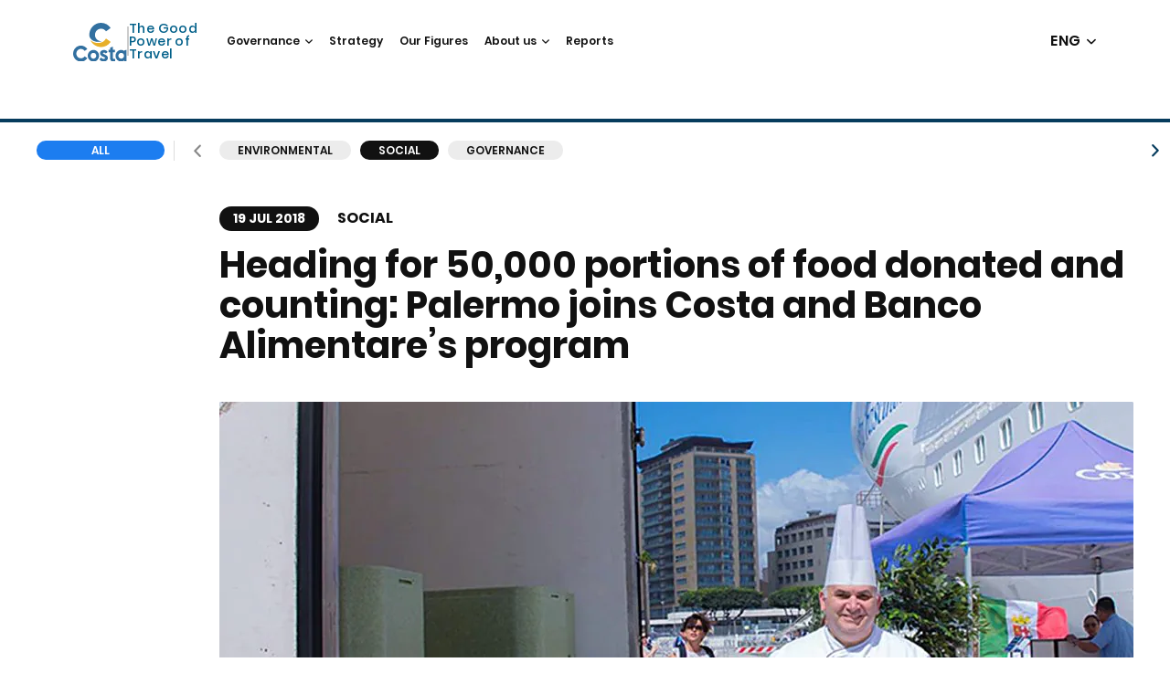

--- FILE ---
content_type: text/html;charset=utf-8
request_url: https://www.costacruises.co.uk/sustainability/magazine/you/banco-alimentare-palermo.html
body_size: 9560
content:

<!DOCTYPE html>
<html lang='en-GB'>
<head><script type="text/javascript" src="https://www.costacruises.co.uk/public/f0af9f581acbc1fb35cc6645f6e0ba9a84cba01cf403"  ></script><script defer="defer" type="text/javascript" src="https://rum.hlx.page/.rum/@adobe/helix-rum-js@%5E2/dist/rum-standalone.js" data-routing="env=prod,tier=publish,ams=Carnival Corporation"></script>
<link rel="shortcut icon" type="image/x-icon" href="/favicon.ico"/>
<link rel="icon" type="image/png" sizes="32x32" href="/favicon-32x32.png"/>
<link rel="icon" type="image/png" sizes="16x16" href="/favicon-16x16.png"/>
<meta name="viewport" content="width=device-width, initial-scale=1.0, user-scalable=0"/>
<meta http-equiv="content-type" content="text/html; charset=UTF-8"/>
<meta http-equiv="X-UA-Compatible" content="IE=edge"/>
<meta name="theme-color" content="#ffffff"/>
<title>Heading for 50,000 portions of food donated and counting: Palermo joins Costa and Banco Alimentare’s program</title>
<link rel="canonical" href="https://www.costacruises.co.uk/sustainability/magazine/you/banco-alimentare-palermo.html"/>
<meta name="twitter:card" content="Summary"/>
<meta name="twitter:title" content="Heading for 50,000 portions of food donated and counting: Palermo joins Costa and Banco Alimentare’s program"/>
<meta name="twitter:image" content="https://www.costacruises.co.uk/content/dam/costa/costa-asset/digital-contents/2024/share-meta-image-custom/Immagini_condivisione_HP_500x396.jpg"/>
<meta name="twitter:pageUrl" content="https://www.costacruises.co.uk/sustainability/magazine/you/banco-alimentare-palermo.html"/>
<meta property="og:locale" content="en_GB"/>
<meta property="og:title" content="Heading for 50,000 portions of food donated and counting: Palermo joins Costa and Banco Alimentare’s program"/>
<meta property="og:image" content="https://www.costacruises.co.uk/content/dam/costa/costa-asset/digital-contents/2024/share-meta-image-custom/Immagini_condivisione_HP_500x396.jpg"/>
<meta property="og:url" content="https://www.costacruises.co.uk/sustainability/magazine/you/banco-alimentare-palermo.html"/>
<link rel="stylesheet" href="/etc.clientlibs/settings/wcm/designs/costa/explorebook/resources/main.20260128165204.css"/>
<script>
var configs = {
'urlPrefix': '/content/costa/master_website/en_GB',
'urlPrepend' : '',
'brand': 'costa',
'page': '/content/costa/master_website/en_GB/sustainability/magazine/you/banco-alimentare-palermo',
'template': 'sustainabilityArticlePage',
'pageName': 'costa:en_GB:sustainability:magazine:you:banco-alimentare-palermo',
'currencyMap': {"CHF":"CHF","EUR":"€","GBP":"£","DKK":"DKK","USD":"USD","SEK":"SEK","NOK":"NOK","INR":"₹","BRL":"R$","RUB":"₽"},
'legalServiceUrl': 'https://www.costacruises.co.uk/legal-information.legalContent.json',
'promoServiceUrl': 'https://www.costacruises.co.uk/promos.promoContent.json',
'searchResultsUrl': 'https://www.costacruises.co.uk/cruises.html',
'locale': 'en_GB',
'countryCodes' : "",
'taxCurrencyCodes' : "GBP",
'userIdInAppCode' : "Adobe App",
'onboardCreditCurrencyCode' : "",
'agencyId' : "2799939",
'enableBitmovin': false,
'enableInfoVoucherOrCard': false,
'agencyIdsMapping' : {},
'apikey' : "",
'jsLibsPath': '/etc.clientlibs/settings/wcm/designs/costa/explorebook/resources/js/',
'disableAnalyticsCookieId': 'disableAnalyticsCookie',
'disablePerfCookieId': 'disablePerfCookie',
'countryOverride': false,
'loginCountryOverride':true,
'enableOccupancy': true,
'enableHeroTileVideoMobile': false,
'enableAudioDescription': false,
'apiTimeOut': 11,
'currencyLocale': 'it_IT',
'allowedQueryParams': [],
'accessibilitySeletedLabel': '',
'topLoyaltyTiers': '',
'currencySymbolPosition': 'left',
'countriesWithCurrency' :  {"default":{"currencyCode":"GBP","currencySymbol":"£","priceFormat":"en_US"}},
'HSCRange' :  {"infant":3,"child":13},
'isDealPage': 'false',
'isPromoPage': '',
'dealCode': '',
'promoCode': '',
'loginPageURL' : 'https://www.costacruises.co.uk/login.html',
'enableTransparentHeader' : false,
'enableOffersByFare' : true,
'enablePaxByFare' : false,
'showHSCDisclaimer' : true,
'localEnableHeaderVariation' : false,
'roomRelease':'/api/v2/cruise/{cruise_id}/room/select',
'useAPIErrorMessage': true,
'lastSearchCookieDuration': 7,
'useBookingVariation': false,
'showContactIcon': true,
'enableStrikethroughPrices': false,
'restrictedVaxRuleCodes': ['1','51'],
'clubRestaurantTiers': ['Perla_Diamante','Gold','Platinum'],
'excludedLocales': ['fi_FI','nl_NL'],
'shorexFallbackImage': '/content/dam/costa/costa-asset/Excursions/exc-fallback-b2c_00018967_mod2.jpg',
'mastercard3dsEnabled': false,
'ospeServiceUrl': 'https://webcb.costacrociere.it/rule',
'useNewCallbackApi': true,
'currentTimeZone': 'Europe/London',
'enableKlarna': true,
'defaultPrefix': '',
'enablePriceSpace': false,
'disableDisqSealLink': false,
'disableGlobalHeaderShadow': false,
'globalHeaderOpacity': 80,
'heroOpacity': 40,
'inputCalendarFormat': 'DD/MM/YYYY',
'inputCalendarPlaceholder': 'dd/mm/yyyy',
'enableNewItineraryBestPrice': false,
'useCruiseBestPrice': true,
'enableSeaDestinations': true,
'enableSeaDestinationsMaps': true,
'enableSustainabilityVariation' : true,
'disableFavouriteIcon': false,
'enableNewFlow': true,
'useTariffForPackages': true,
'getCrmIdUrl': '/api/v2/costaservices/customer/email/search',
'enableNewLogInVariation': false,
'enableSetAvailableSchedulingTime': true,
'enableNewConsentsFlow': true,
'enableNewGrqVariation': false,
'costaErrorPageUrl' : 'https://www.costacruises.co.uk/costa-error-page.html',
'enableNewTileTransfer' : true,
'enableJakalaComponent' : false,
'bitMovinApiKey' : ""
};
var general = {
'country': 'GB',
'sectionLevelOne': 'en_GB',
'sectionLevelTwo': 'sustainability',
'sectionLevelThree': 'magazine',
'sectionLevelFour': 'you',
'pageName': 'costa:en_GB:sustainability:magazine:you:banco-alimentare-palermo',
'pageChannel': 'costa:en_GB:sustainability',
'pageHier': 'costa:en_GB:sustainability:magazine:you',
'languageSelected':'en',
'customCurrencyCode':'GBP',
'lastVisit':'03/2017',
'marinerID':'',
'loginStatus':'not-loggedin',
'memberLoyaltyLevel':''
};
var dtm_digitalData = {};
dtm_digitalData.general = general;
var userData = sessionStorage && sessionStorage.getItem('userData') ? JSON.parse(sessionStorage.getItem('userData')) : {};
if (userData && userData.mariner) {
window.dtm_digitalData.general.loginStatus = 'loggedin';
window.dtm_digitalData.general.memberLoyaltyLevel = userData.mariner.marinerLevel || '';
}
</script>
<script>
configs.templatePath = '/apps/costa/platform/templates/sustainabilityArticlePage';
</script>
<script>
configs.costaNewsletterInfo = 'https://www.costacruises.co.uk/newsletterV2.html';
configs.costaNewsletterInfoV2 = 'https://www.costacruises.co.uk/newsletterV2.html';
</script>
<script>
configs.popup = 'https://www.costacruises.co.uk/alerts.popup.json';
</script>
<script>
configs.srpFilters = {};
configs.forcedSrpUrl = '';
configs.hideWCBBouble = '';
configs.disableCBWSchedule = {};
configs.enableCbTypeSMS = false;
</script>
<script>
if ( !dtm_digitalData.costaClub ) dtm_digitalData.costaClub = {};
dtm_digitalData.costaClub.section = 'blog';
if ( dtm_digitalData.costaClub.section && dtm_digitalData.costaClub.section === "blog" ){
dtm_digitalData.costaClub.categoryName = 'Social';
dtm_digitalData.costaClub.postTitle = '';
}
</script>
<link rel="alternate" href="https://www.costacruises.co.uk/sustainability/magazine/you/banco-alimentare-palermo.html" hreflang="en-GB"/>
<link rel="alternate" href="https://www.costacruises.co.uk/sustainability/magazine/you/banco-alimentare-palermo.html" hreflang="en-IE"/>
<script data-desc="Namespace object">
var SRData = { components: { data: [] }, legalContent: [], promoContent: [] };
var amp;
</script>
<script type="text/javascript" src="https://js-cdn.dynatrace.com/jstag/17b5f144af0/bf28529ejz/fffb080fab724d10_complete.js" crossorigin="anonymous"></script>
<script>
(function() {
var did = configs.disableAnalyticsCookieId, d = decodeURIComponent, cs = document.cookie.split('; ').map(function(c){ return c.split('=')}).reduce(function(a,v){ try {a[v[0]] = JSON.parse(d(v[1]));} catch(e) {a[v[0]] = d(v[1]);} return a;}, {});
(did !== '' && (cs[did] === false || cs[did] === 'false'))  ? console.log('analytics disabled by user') : document.write('<script src="\/\/assets.adobedtm.com\/launch\u002DEN2b2f72424b524f429ae00270b4e77437.min.js" async></' + 'script>');
})();
</script>
<noscript>
</noscript>
<style id="antiClickjack">
body {
display: none !important;
}
</style>
<script>
if (self === top) {
var antiClickjack = document.getElementById("antiClickjack");
antiClickjack.parentNode.removeChild(antiClickjack);
} else {
top.location = self.location;
}
</script>

<script>(window.BOOMR_mq=window.BOOMR_mq||[]).push(["addVar",{"rua.upush":"false","rua.cpush":"true","rua.upre":"false","rua.cpre":"true","rua.uprl":"false","rua.cprl":"false","rua.cprf":"false","rua.trans":"SJ-d9bbd8e6-0d8f-498a-91d8-a427987275ae","rua.cook":"false","rua.ims":"false","rua.ufprl":"false","rua.cfprl":"true","rua.isuxp":"false","rua.texp":"norulematch","rua.ceh":"false","rua.ueh":"false","rua.ieh.st":"0"}]);</script>
                              <script>!function(a){var e="https://s.go-mpulse.net/boomerang/",t="addEventListener";if("False"=="True")a.BOOMR_config=a.BOOMR_config||{},a.BOOMR_config.PageParams=a.BOOMR_config.PageParams||{},a.BOOMR_config.PageParams.pci=!0,e="https://s2.go-mpulse.net/boomerang/";if(window.BOOMR_API_key="Y5JE4-U5DSR-4U7GX-KA3VW-3PPB9",function(){function n(e){a.BOOMR_onload=e&&e.timeStamp||(new Date).getTime()}if(!a.BOOMR||!a.BOOMR.version&&!a.BOOMR.snippetExecuted){a.BOOMR=a.BOOMR||{},a.BOOMR.snippetExecuted=!0;var i,_,o,r=document.createElement("iframe");if(a[t])a[t]("load",n,!1);else if(a.attachEvent)a.attachEvent("onload",n);r.src="javascript:void(0)",r.title="",r.role="presentation",(r.frameElement||r).style.cssText="width:0;height:0;border:0;display:none;",o=document.getElementsByTagName("script")[0],o.parentNode.insertBefore(r,o);try{_=r.contentWindow.document}catch(O){i=document.domain,r.src="javascript:var d=document.open();d.domain='"+i+"';void(0);",_=r.contentWindow.document}_.open()._l=function(){var a=this.createElement("script");if(i)this.domain=i;a.id="boomr-if-as",a.src=e+"Y5JE4-U5DSR-4U7GX-KA3VW-3PPB9",BOOMR_lstart=(new Date).getTime(),this.body.appendChild(a)},_.write("<bo"+'dy onload="document._l();">'),_.close()}}(),"".length>0)if(a&&"performance"in a&&a.performance&&"function"==typeof a.performance.setResourceTimingBufferSize)a.performance.setResourceTimingBufferSize();!function(){if(BOOMR=a.BOOMR||{},BOOMR.plugins=BOOMR.plugins||{},!BOOMR.plugins.AK){var e="true"=="true"?1:0,t="",n="clpqcayxibzcg2mbe3la-f-6056df4d7-clientnsv4-s.akamaihd.net",i="false"=="true"?2:1,_={"ak.v":"39","ak.cp":"185828","ak.ai":parseInt("406814",10),"ak.ol":"0","ak.cr":9,"ak.ipv":4,"ak.proto":"h2","ak.rid":"c634798","ak.r":42221,"ak.a2":e,"ak.m":"dsca","ak.n":"essl","ak.bpcip":"18.223.1.0","ak.cport":52134,"ak.gh":"23.64.113.35","ak.quicv":"","ak.tlsv":"tls1.3","ak.0rtt":"","ak.0rtt.ed":"","ak.csrc":"-","ak.acc":"","ak.t":"1770071766","ak.ak":"hOBiQwZUYzCg5VSAfCLimQ==a8G5HEQ0ewWQdeh/xYLNkOUkxDfeFy/rC4XrQzpij05dZLWsp9XdbQ6ErCpsD+rhHWQF7ry/4NOblogNvbf1CtjXdQ1mXd1NysFp6tZluJ8IF0WkyFmlYhTyax9poHGnaIT7LEFLyVv4D7Rl1MG/Rd1GUEqbxv3jFVgEcoWIEuYIdnt3G7l9g3P3QGwK9I3lM8dtNLcLuCgMlmtJ+dCYqL+k2yaOajNglzelpae3EJ1D7ImeDedTvg8P95hie1v85OlyrMKhdQtd8ll4dAeTIa07xGXrCbI4FK1QV6cm6D8s5yYMgWl61/W+Ow6+S4DL/akXAhK/B0zyJ908LOicdoc6gbefW0yP3LPD9523GU9QKk4clRFiC9v1DgReIn3Gabdv4uvB+JNyF9ZQj6V4YJ85nI+3Rbj8kpgU4+eR6/M=","ak.pv":"309","ak.dpoabenc":"","ak.tf":i};if(""!==t)_["ak.ruds"]=t;var o={i:!1,av:function(e){var t="http.initiator";if(e&&(!e[t]||"spa_hard"===e[t]))_["ak.feo"]=void 0!==a.aFeoApplied?1:0,BOOMR.addVar(_)},rv:function(){var a=["ak.bpcip","ak.cport","ak.cr","ak.csrc","ak.gh","ak.ipv","ak.m","ak.n","ak.ol","ak.proto","ak.quicv","ak.tlsv","ak.0rtt","ak.0rtt.ed","ak.r","ak.acc","ak.t","ak.tf"];BOOMR.removeVar(a)}};BOOMR.plugins.AK={akVars:_,akDNSPreFetchDomain:n,init:function(){if(!o.i){var a=BOOMR.subscribe;a("before_beacon",o.av,null,null),a("onbeacon",o.rv,null,null),o.i=!0}return this},is_complete:function(){return!0}}}}()}(window);</script></head>
<body><div id="root"></div>
<!-- Costa callback Container Start-->
<div id="oSPe_callback_container"></div>
<!-- Costa callback Container End-->
<!-- WCMMODE VAR -->
<!-- Header -->
<header>
<div class="alert-header-wrapper">
<div class="react-component sustainabilityGlobalHeader" id="sustainabilityGlobalHeader" data-id="4569389727223517" data-type="sustainabilityGlobalHeader">
<script>
SRData.components.data.push({"type":"sustainabilityGlobalHeader","id":"4569389727223517","attributes":{"childComponents":[{"type":"costaClubDrawer","id":"1770071767197","attributes":{"loaderPath":"/content/dam/costa/inventory-assets/yellow_loader_round_bg_white20220208.gif","buttonText":"C|Club Login","loggedButtonText":"Ciao, {{firstName}}","drawerImage":"/content/dam/costa/costa-asset/new-costaclub/tierImages/CClubNotLogged.svg","disableTrimButton":false,"enableQueryParam":true,"welcomeLabel":"Hello!","editProfile":{"label":"Edit Profile","url":"https://www.costacruises.co.uk/c-club.html","isExternal":false},"viewProfile":{"label":"My profile","url":"https://www.costacruises.co.uk/c-club.html","isExternal":false},"dataContractAPI":"https://www.costacruises.co.uk/alerts.drawerLogin.json","labels":{"logoutLabel":"Logout","pointLabel":"point","pointsLabel":"points","loggedTitle":"","loginWelcomeMsg":"","systemErrorLabel":"Oops! Something got wrong {{apiMessage}}"}},"meta":{"render":"dynamic"}}],"menuText":"Menu","closeButtonText":"Close","disableTrimButton":false,"navigationItems":[{"globalNavigationTitle":"Governance","data":{"secondColumnList":[{"type":"cta","ctaLink":{"label":"Governance","url":"https://www.costacruises.co.uk/sustainability/governance/sustainability-and-governance.html","isExternal":false},"blueLink":false},{"type":"cta","ctaLink":{"label":"Stakeholders and material issues","url":"https://www.costacruises.co.uk/sustainability/governance/stakeholders-and-material-issues.html","isExternal":false},"blueLink":false},{"type":"cta","ctaLink":{"label":"Ethics & Compliance","url":"https://www.costacruises.co.uk/sustainability/governance/ethics-compliance.html","isExternal":false},"blueLink":false}],"thirdColumnList":[],"itemImage":{"showMobileCta":false,"ctaLink":{"isExternal":false},"image":{},"isBlackText":false,"upperTitle":"","title":"","ctaMobileLink":{"isExternal":false}},"firstColumn":{"title":"Governance","description":"<p>ㅤ</p>\r\n","navItemCta":{"label":"Discover more","url":"https://www.costacruises.co.uk/sustainability/governance.html","isExternal":false},"mobileNavItemCta":{"label":"Discover more","url":"https://www.costacruises.co.uk/sustainability/governance.html","isExternal":false}}},"isJustLink":false,"linkUrl":{"url":"https://www.costacruises.co.uk/sustainability/governance.html","isExternal":false},"twoColumns":false},{"globalNavigationTitle":"Strategy","data":{},"isJustLink":true,"linkUrl":{"url":"https://www.costacruises.co.uk/sustainability/our-strategy.html","isExternal":false},"twoColumns":false},{"globalNavigationTitle":"Our Figures","data":{},"isJustLink":true,"linkUrl":{"url":"https://www.costacruises.co.uk/sustainability/our-figures.html","isExternal":false},"twoColumns":false},{"globalNavigationTitle":"About us","data":{"secondColumnList":[{"type":"cta","ctaLink":{"label":"The Company","url":"https://www.costacruises.co.uk/sustainability/about-us/the-company.html","isExternal":false},"blueLink":false},{"type":"cta","ctaLink":{"label":"Our Manifesto","url":"https://www.costacruises.co.uk/sustainability/about-us/our-manifesto.html","isExternal":false},"blueLink":false},{"type":"cta","ctaLink":{"label":"Shared values","url":"https://www.costacruises.co.uk/sustainability/about-us/shared-values.html","isExternal":false},"blueLink":false},{"type":"cta","ctaLink":{"label":"Diversity","url":"https://www.costacruises.co.uk/sustainability/about-us/diversity.html","isExternal":false},"blueLink":false}],"thirdColumnList":[],"itemImage":{"showMobileCta":false,"ctaLink":{"isExternal":false},"image":{},"isBlackText":false,"upperTitle":"","title":"","ctaMobileLink":{"isExternal":false}},"firstColumn":{"title":"Abous us","description":"<p>ㅤ</p>\r\n","navItemCta":{"label":"Discover more","url":"https://www.costacruises.co.uk/sustainability/about-us.html","isExternal":false},"mobileNavItemCta":{"label":"Discover more","url":"https://www.costacruises.co.uk/sustainability/about-us.html","isExternal":false}}},"isJustLink":false,"linkUrl":{"url":"https://www.costacruises.co.uk/sustainability/about-us.html","isExternal":false},"twoColumns":false},{"globalNavigationTitle":"Reports","data":{},"isJustLink":true,"linkUrl":{"url":"https://www.costacruises.co.uk/sustainability/the-sustainability-report.html","isExternal":false},"twoColumns":false}],"languageSelector":{"languagesList":[{"text":"ENG","url":"https://www.costacruises.co.uk/sustainability.html","localLabel":"ENG","locale":"en_GB"},{"text":"ITA","url":"https://www.costacrociere.it/sustainability.html","localLabel":"ITA","locale":"it_IT"},{"text":"DE","url":"https://www.costakreuzfahrten.de/sustainability.html","localLabel":"DE","locale":"de_DE"}],"mobileLabel":"Language change"},"headerLogo":{"image":"/content/dam/costa/costa-asset/Logos/Costa_Logo4c_Negativ.svg","alt":"logo costa sustainability","url":"https://www.costacruises.co.uk/sustainability.html","imageOpen":"/content/dam/costa/costa-asset/Logos/logo.svg","sustainabilityMobileLogoPositive":"/content/dam/costa/costa-asset/Logos/c-blue.png","sustainabilityMobileLogoNegative":"/content/dam/costa/costa-asset/Logos/logo.svg","payOff":"The Good Power of Travel"},"labels":{"logoLabel":"Logo"}},"meta":{"render":"dynamic"},"services":{"urls":{"shipData":"https://www.costacruises.co.uk/ships.shipData.{{shipId}}.json","forgotSendEmail":"/api/v2/costaservices/password/forgot/sendMail","siteSearch":"/api/v2/search/{siteKey}?term={searchTerm}&limit={limit_result}&page={pageNo}","bookingDisplayUrl":"/api/v2/costaservices/booking/Display","insertUserAPIUrl":"/api/v2/costaservices/customerInsert","loginAPIUrl":"/api/v2/costaservices/login/details","checkUserAPIUrl":"/api/v2/costaservices/customerCheck","recentlyViewed":"/search/costa_en_GB/recentlyviewed","myCostaUrlEncoder":"/bin/carnivalcorp/rsa-encrypt","agencyDetailsUrl":"/api/v2/cruise/booking/agency","encodeParametersUrl":"/bin/carnivalcorp/aes-encode","moreInfoCruise":"https://www.costacruises.co.uk/itineraries/{{itineraryId}}/{{cruiseId}}.itineraryTiles.json","retrieveBookings":"/api/v2/costaservices/customer/productsRetrieve","logoutAPIUrl":"/api/v2/costaservices/logout","drawerLogin":"https://www.costacruises.co.uk/alerts.drawerLogin.json"},"headers":{"brand":"costa","locale":"en_GB","country":"GB"}}});
</script>
</div>
</div>
</header>
<main id="main" class="wrapper" tabindex="-1" role="main">
<!-- Content -->
<div class="content-wrapper">
<div class="cc-container-wrapper">
<div class=" cc-article-full cc-article">
<div>
<div class="react-component costaClubArticleDetailHeader" id="articleHeader" data-id="6111641775591007" data-type="costaClubArticleDetailHeader">
<script>
SRData.components.data.push({"type":"costaClubArticleDetailHeader","id":"6111641775591007","attributes":{"childComponents":[{"type":"articleVideo","id":"1770071767223","attributes":{"type":"youtube","config":{"videoId":"","videoAutoplay":false}},"meta":{"render":"dynamic"}},{"type":"articleGallery","id":"1770071767223","attributes":{"slides":[{"caption":"","image":{"alt":"","0":{"1x":"/content/dam/costa/sustainability/you/banco_alimentare_palermo.jpg.image.347.195.low.jpg","2x":"/content/dam/costa/sustainability/you/banco_alimentare_palermo.jpg.image.694.390.low.jpg","aspectRatio":1.7794871794871794},"376":{"1x":"/content/dam/costa/sustainability/you/banco_alimentare_palermo.jpg.image.347.195.medium.jpg","2x":"/content/dam/costa/sustainability/you/banco_alimentare_palermo.jpg.image.694.390.medium.jpg","aspectRatio":1.7794871794871794},"769":{"1x":"/content/dam/costa/sustainability/you/banco_alimentare_palermo.jpg.image.1000.530.high.jpg","2x":"/content/dam/costa/sustainability/you/banco_alimentare_palermo.jpg.image.2000.1060.high.jpg","aspectRatio":1.8867924528301887}}}],"labels":{"adaFullscreenLabel":"fullscreen","adaNextLabel":"next","adaPrevLabel":"prev","slideCounter":"{{current}} of {{total}}"}},"meta":{"render":"dynamic"}}],"headerType":"image","categoryTitle":"Social","categoryName":"you","rootPageMagazine":"https://www.costacruises.co.uk/sustainability/magazine.html","articleDate":"19/07/2018","articleTitle":"Heading for 50,000 portions of food donated and counting: Palermo joins Costa and Banco Alimentare’s program","articleSubtitle":"","readTime":"2","authorName":"","authorTitle":"","socialLinks":[],"labels":{"authorSeparator":"By {{authorTitle}}","readTimeExtended":"Read time:","readTimeSeparator":"{{readTime}} min","systemErrorLabel":"Error message: {{apiMessage}}"}},"meta":{"render":"dynamic"},"services":{"urls":{"articlesSustainabilitySolrUrl":"/search/costa_en_GB/sustainability","articlesSolrUrl":"/search/costa_en_GB/articles"},"headers":{"brand":"costa","locale":"en_GB","country":"GB"}}});
</script>
</div>
</div>
<div>
<div class="costaClubParagraphContent basecomponent parbase">
<div class="react-component paragraphContent" id="costaclubparagraphcontent" data-id="3675032975263014" data-type="paragraphContent">
<script>
SRData.components.data.push({"type":"paragraphContent","id":"3675032975263014","attributes":{"type":"text","mainText":"<div style=\"margin-top: 20.0px; float: right; margin-left: 20.0px; width: 420.0px; max-width: 100.0%;\"><img src=\"/content/dam/costa/sustainability/you/banco_alimentare_palermo_articolo.jpg\" width=\"100\"></div>\r\n<p>It’s already a year since the start of the joint project between Costa and Fondazione Banco Alimentare; the resulting surplus food donation scheme has led to the retrieval in Costa’s shipboard restaurants of almost&nbsp;<b>50,000 portions</b>&nbsp;of food, which have been offloaded and donated to people in need. What better way to celebrate this anniversary than by adding a new port to the program? July 17, this year for the first time the Costa Fascinosa offloaded for charity in the Port of Palermo surplus food produced on board!<br>\r\n<br>\r\nThis follows the recent introduction (May 2018) of the ports of Bari and Marseille, which joined the original participants Savona and Civitavecchia, meaning that the scheme has expanded in the Mediterranean and also acquired an international dimension thanks to the inclusion of the French port.<br>\r\n<br>\r\nIn Palermo every Tuesday, Costa’s surplus meals are consigned by Banco Alimentare staff to the parish of Santa Maria della Pace, where volunteers from the Centro San Francesco run a soup kitchen for around 100 people.<br>\r\n<br>\r\nThe ceremony held to mark the debut of the program in Palermo on July 17 was opened by the Master of the Costa Fascinosa, Captain&nbsp;<b>Pasquale Arena</b>. The dignitaries in attendance included Costa Cruises Vice President Guest Experience &amp; OBS&nbsp;<b>Giuseppe Carino</b>, MEP&nbsp;<b>Simona Bonafé</b>, Banco Alimentare General Director&nbsp;<b>Giuseppe Parma</b>, Costa’s Sustainability External Relations Director&nbsp;<b>Stefania Lallai</b>&nbsp;and the&nbsp;<b>Honorable Maria Chiara Gadda</b>, the Italian MP, promoter and drafter of Law no. 166/16 in favor of the donation of surplus food. Also present were representatives from the Customs Office, Palermo Port Authority, the local Harbor Master’s Office. During the various speeches, the surplus food project was praised for its performance and for the impressive scale of its efforts in the first twelve months of activity, also in relation to the venture’s relevance to the EU’s Circular Economy Package. The speakers also focused on the local situation in Palermo and stressed the importance of this scheme as part of the city’s growth and development. All the interested parties agreed on the excellence of the partnership and expressed their determination to ensure that the program will continue in the future and evolve over time.</p>\r\n<p>&nbsp;</p>\r\n<p style=\"text-align: center;\"><img src=\"/content/dam/costa/sustainability/you/lotta-contro-spreco-alimentare-en.jpg\" style=\"margin: 0 auto; max-width: 800.0px;\"></p>\r\n"},"meta":{"render":"dynamic"}});
</script>
</div>
</div>
</div>
</div>
</div>
<div>
</div>
</div>
</main>
<!-- Call Me Back -->
<!-- Footer -->
<div>
<div></div>
<footer>
<div>
<div class="react-component footerQuote" id="footerQuote" data-id="6772602778489290" data-type="footerQuote">
<script>
SRData.components.data.push({"type":"footerQuote","id":"6772602778489290","attributes":{"legalInfoQuote":"<p>Sustainability</p>\r\n","acceptedPaymentMethodsImages":[],"benefitsMessages":[],"safetyCertificateImage":"","labels":{"acceptedPaymentMethods":"","benefitsMessages":"","safetyCertificate":""}},"meta":{"render":"dynamic"}});
</script>
</div>
</div>
</footer>
</div>
<script>
(function (w) {
if (typeof w.CustomEvent === 'function' && /\[native code\]/.test(String(w.CustomEvent))) {
const NativeCE = w.CustomEvent;
Object.defineProperty(w, 'CustomEvent', {
configurable: false,
get() { return NativeCE; },
set(_) { }
});
}
})(window);
</script>
<!-- Custom Footer Libs -->
<script src="https://amp.akamaized.net/hosted/1.1/player.esi?apikey=costacrociere&version=9.0.23"></script>
<script src="/etc.clientlibs/settings/wcm/designs/costa/platform/clientlib-callMeBack.js"></script>
<script src="/etc.clientlibs/settings/wcm/designs/costa/explorebook/resources/main.20260128165204.js"></script>
<script src="/etc.clientlibs/settings/wcm/designs/costa/explorebook/resources/vendor-react.20260128165204.js"></script>
<script src="/etc.clientlibs/settings/wcm/designs/costa/explorebook/resources/vendor-corejs.20260128165204.js"></script>
<!-- Adding JS -->
<!-- Third Party JS include -->
<script src="/content/dam/costa/costa-asset/target-activities/fe-features/js/additionalCommonScript.js"></script>
<script src="https://progressive.costa.it/b2c/prod/jquery-3.4.1.min.js"></script>
<!-- Service Worker -->
<!-- Custom Code -->
<script type="text/javascript" nonce="741ceb94ab04ccea29db08722aba3d83" src="/eW9Y2Nce8/zjD5NON/Xqs2A-i/pelU/YkYkfQLmrkQfGcOwu7/KSsCAQ/XnB/YM2sNMyQB"></script></body>
</html>



--- FILE ---
content_type: text/css
request_url: https://www.costacruises.co.uk/etc.clientlibs/settings/wcm/designs/costa/explorebook/resources/css/82144.1769619185872.css
body_size: 1228
content:
.bf-header-btn-wrap{display:inline-block;position:relative}.bf-header-btn-wrap .bf-header-btn:before,.bf-header-btn-wrap a:before{color:#fff;font-family:var(--font-icomoon);font-size:1.375rem}.bf-header-btn-wrap a{display:block;-webkit-text-decoration:none;text-decoration:none;width:auto}.bf-header-fav{font-size:0!important}.bf-header-fav .bf-header-fav-num{color:var(--color-new-funnel-light-blue2);font-family:Poppins-500,Open-Sans-500,Arial,Helvetica,sans-serif;font-size:.875rem;font-weight:400;left:100%;letter-spacing:.02em;line-height:1.375rem;margin-left:2px;position:absolute;top:-10px}.bf-header-fav a:before{content:"\e98f"}.link-with-badge{align-items:center;display:inline-flex;position:relative}.nh-red-cirle{align-items:center;background-color:#d90f20;border-radius:50%;color:#fff;display:flex;font-family:Poppins-600,Open-Sans-600,Arial,Helvetica,sans-serif;font-size:.6875rem;font-weight:400;height:16px;justify-content:center;letter-spacing:0;line-height:1;position:absolute;right:-6px;top:-6px;width:16px}.nh__global_header_title_column .bf-header-btn-wrap a{align-items:center;color:var(--color-new-funnel-black2);display:flex;font-family:Poppins-400,Open-Sans-400,Arial,Helvetica,sans-serif;font-size:1rem;font-weight:400;letter-spacing:0;line-height:160%;margin-bottom:16px}.nh__global_header_title_column .bf-header-btn-wrap a:before{box-sizing:border-box;color:var(--color-new-funnel-black2);font-size:1rem!important;height:25px;padding-right:9px;width:25px}.nh__global_header_title_column .bf-header-btn-wrap .bf-header-fav-num.nh-red-cirle{align-items:center;background-color:#d90f20;border-radius:50%;color:#fff;display:flex;font-family:Poppins-600,Open-Sans-600,Arial,Helvetica,sans-serif;font-size:.6875rem;font-weight:400;height:16px;justify-content:center;left:7px;letter-spacing:0;line-height:1;position:absolute;top:-2px;width:16px}@media (min-width:1024px){.bf-header-btn-wrap a:before{color:var(--color-primary3)}.bf-header-btn-wrap .a{display:block;height:18px;width:18px}.bf-header-fav{align-items:center;display:flex}.bf-header-fav .bf-header-fav-num{color:var(--color-primary3)}.bf-header-fav div a:before{font-size:1rem;font-weight:600;letter-spacing:.05rem;line-height:1rem;transition:color .5s linear}.nh__global_header_title_column .bf-header-btn-wrap a:before{color:var(--color-new-funnel-black2)}.nh-red-cirle{right:-6px;top:-8px}}@media (min-width:1281px){.bf-header-fav a:before{font-size:1.125rem}}.nh__search_tab_container{margin-top:24px;padding:0 20px}.nh__global_serch_no_results_wrapper{margin-top:24px;padding:24px 0}@media (min-width:1024px){.nh__search_tab_container{margin:0;overflow:hidden;padding:0;position:fixed;width:100%;z-index:5}.nh__search_tab_container .nh__search_animated_wrapper{background:#fff}.nh__search_header_container{opacity:0;transition:opacity .3s linear;transition-delay:.4s}.nh__search_header_container.opened{opacity:1}.nh__search_header_container .nh__search_header_wrapper{align-items:center;display:flex;gap:24px;justify-content:space-between;margin:0 auto;max-width:1392px;padding:24px 80px}.nh__search_header_container .nh__search_close_wrapper{display:flex;justify-content:flex-end;width:25%}.nh__search_header_container .nh__search_close_wrapper .nh__search_close{align-items:center;cursor:pointer;display:flex;height:24px;justify-content:center;width:24px}.nh__search_header_container .nh__search_close_wrapper .nh__search_close:before{color:var(--color-new-funnel-black2);content:"\E902";font-family:Icomoon}.nh__search_header_container .nh__search_logo_wrapper{width:25%}.nh__search_results_container{margin:40px auto 0;max-width:1392px;padding:0 80px}.nh__global_search_skeleton_wrapper{width:50%}}@media (min-width:1552px){.nh__search_header_container .nh__search_header_wrapper,.nh__search_results_container{padding-left:0;padding-right:0}}.nh__search_input_wrapper{align-items:center;background:#f5f5f5;border:none;border-radius:1px;display:flex;gap:16px;height:56px;justify-content:center;padding:0;width:100%}.nh__search_input_wrapper .nh__icon_wrapper{align-items:center;display:flex;height:18px;justify-content:center;margin-left:16px;width:18px}.nh__search_input_wrapper .nh__icon_wrapper:before{color:var(--color-new-funnel-black2);content:"\E986";font-family:Icomoon;font-weight:700}.nh__search_input_wrapper .nh__search_input{background:inherit;border:none;font-family:Poppins-500,Open-Sans-500,Arial,Helvetica,sans-serif;font-size:.875rem;font-weight:400;height:100%;letter-spacing:.0125rem;line-height:1.125rem;padding-right:16px;width:100%}.nh__search_input_wrapper .nh__search_input::-moz-placeholder{color:#a7a8aa}.nh__search_input_wrapper .nh__search_input::placeholder{color:#a7a8aa}@media (min-width:1024px){.nh__search_input_wrapper{height:48px}}.gs__results_container .nh__global_search_info_data_wrapper,.nh__search_results_container .nh__global_search_info_data_wrapper{align-items:center;color:var(--color-new-funnel-black2);display:flex;font-family:Poppins-400,Open-Sans-400,Arial,Helvetica,sans-serif;font-size:.875rem;font-weight:400;justify-content:space-between;letter-spacing:.01625rem;line-height:135%;margin:24px 0 32px}.gs__results_container .nh__global_search_info_data_wrapper a,.nh__search_results_container .nh__global_search_info_data_wrapper a{max-width:50%;padding-right:21px}.gs__results_container .nh__global_search_info_data_wrapper .nh__global_header_cta,.nh__search_results_container .nh__global_search_info_data_wrapper .nh__global_header_cta{color:var(--color-new-funnel-black2)}.gs__results_container .nh__global_search_no_results,.nh__search_results_container .nh__global_search_no_results{color:#888b8d;font-family:Poppins-600;font-size:1.25rem;font-weight:600;line-height:150%;margin-bottom:16px}.gs__results_container .nh__global_search_tip_title,.nh__search_results_container .nh__global_search_tip_title{color:#888b8d;font-family:Poppins-400;font-size:1rem;font-weight:400;margin-bottom:8px}.gs__results_container .nh__global_search_tip_list,.nh__search_results_container .nh__global_search_tip_list{list-style-type:none}.gs__results_container .nh_tip,.nh__search_results_container .nh_tip{color:#a7a8aa;font-size:.875rem;letter-spacing:.01625rem;line-height:135%}.nh__global_search_results_wrapper{display:flex;flex-direction:column;gap:32px}.nh__global_search_results_wrapper .nh__global_search_results{color:var(--color-new-funnel-black2);-webkit-text-decoration:none;text-decoration:none}.nh__global_search_results_wrapper .nh__global_search_results .nh__global_search_result_title{color:var(--color-new-funnel-black2);font-family:Poppins-500,Open-Sans-500,Arial,Helvetica,sans-serif;font-size:1.25rem;font-weight:400;letter-spacing:0;line-height:130%;-webkit-text-decoration:none;text-decoration:none}.nh__global_search_results_wrapper .nh__global_search_results .nh__global_search_result_preview{font-family:Poppins-400,Open-Sans-400,Arial,Helvetica,sans-serif;font-size:.875rem;font-weight:400;letter-spacing:.01625rem;line-height:135%}.nh__global_search_results_wrapper .nh__global_search_results .nh__global_search_result_url{font-family:Poppins-500,Open-Sans-500,Arial,Helvetica,sans-serif;font-family:Poppins-500;font-size:.875rem;font-weight:400;letter-spacing:.01625rem;line-height:135%;overflow:hidden;text-overflow:ellipsis;white-space:nowrap}.gs__pagination_wrapper{align-items:center;display:flex;height:48px;justify-content:center;margin-top:32px}.gs__pagination_wrapper .gs__next_pagination_wrapper,.gs__pagination_wrapper .gs__prev_pagination_wrapper{align-items:center;background:none;border:none;display:flex;height:32px;justify-content:center;width:32px}.gs__pagination_wrapper .gs__next_pagination_wrapper:before,.gs__pagination_wrapper .gs__prev_pagination_wrapper:before{color:var(--color-new-funnel-black2);content:"\E965";font-family:Icomoon;font-size:.75rem;font-weight:700}.gs__pagination_wrapper .gs__next_pagination_wrapper.disabled,.gs__pagination_wrapper .gs__prev_pagination_wrapper.disabled{opacity:0;visibility:hidden}.gs__pagination_wrapper .gs__next_pagination_wrapper.disabled:before,.gs__pagination_wrapper .gs__prev_pagination_wrapper.disabled:before{color:#a9a9a9}.gs__pagination_wrapper .gs__prev_pagination_wrapper{transform:rotate(90deg)}.gs__pagination_wrapper .gs__next_pagination_wrapper{transform:rotate(270deg)}.gs__pagination_wrapper .gs__pagination_mobile{color:#a9a9a9;font-family:Poppins-400;font-size:.875rem;letter-spacing:.05em;line-height:1.375rem}.gs__pagination_wrapper .gs__pagination_mobile .gs__pagination_current{color:var(--color-new-funnel-black2)}.gs__pagination_wrapper .gs__pagination_mobile span{display:inline-block;margin:0 5px}@media (min-width:1024px){.nh__search_results_container .nh__global_search_no_results_wrapper{margin-top:40px;padding:0}.gs__results_container .nh__global_search_info_data_wrapper a,.nh__search_results_container .nh__global_search_info_data_wrapper a{max-width:33%}.gs__pagination_wrapper .gs__next_pagination_wrapper,.gs__pagination_wrapper .gs__prev_pagination_wrapper{cursor:pointer}.gs__pagination_wrapper .gs__next_pagination_wrapper.disabled,.gs__pagination_wrapper .gs__prev_pagination_wrapper.disabled{cursor:default;opacity:1;visibility:visible}.gs__pagination_wrapper .gs__pagination_page,.gs__pagination_wrapper .gs__pagination_separator{align-items:center;color:#a9a9a9;display:flex;font-family:Poppins-400,Open-Sans-400,Arial,Helvetica,sans-serif;font-size:.875rem;font-weight:400;height:48px;justify-content:center;letter-spacing:0;line-height:1.375rem .05em;width:48px}.gs__pagination_wrapper .gs__pagination_page.current_page,.gs__pagination_wrapper .gs__pagination_separator.current_page{color:var(--color-new-funnel-black2)}.gs__pagination_wrapper .gs__pagination_page{cursor:pointer}}

--- FILE ---
content_type: text/css
request_url: https://www.costacruises.co.uk/etc.clientlibs/settings/wcm/designs/costa/explorebook/resources/css/globalHeaderV2-mobileNav.1769619185872.css
body_size: 6435
content:
body.absolute-header .globalHeaderV2 .nh__mobile_close_button:before{color:#fff}.react-component.globalHeaderV2{margin-bottom:0}.globalHeaderV2 .bf-header-btn-wrap{display:flex;justify-content:center}.globalHeaderV2 .bf-header-btn-wrap.opened_header_favorite .bf-header-fav-num{align-items:center;background:#f74a14;border-radius:50%;color:#fff;display:flex;font-family:Poppins-400;font-size:0;font-weight:400;height:10px;justify-content:center;left:auto!important;letter-spacing:0;line-height:.5rem;padding:2px;position:absolute;right:-4px;text-align:center;top:0;vertical-align:middle;width:10px}.absolute-header .globalHeaderV2 .nh__mobile_header_container .bf-header-btn-wrap.closed_header_favorite a,.absolute-header .globalHeaderV2 .nh__mobile_header_container .bf-header-btn-wrap.closed_header_favorite a:before,.absolute-header .globalHeaderV2 .nh__mobile_header_container .bf-header-btn-wrap.opened_header_favorite a,.absolute-header .globalHeaderV2 .nh__mobile_header_container .bf-header-btn-wrap.opened_header_favorite a:before{color:#fff}.globalHeaderV2 .bf-header-btn-wrap.closed_header_favorite .bf-header-fav-num{align-items:center;background:#f74a14;border-radius:50%;color:#fff;display:flex;font-family:Poppins-400;font-size:0;font-weight:400;height:10px;justify-content:center;left:auto!important;letter-spacing:0;line-height:.5rem;padding:2px;position:absolute;right:-4px;text-align:center;top:0;vertical-align:middle;width:10px}.nh__mobile_header_logo{height:44px;width:auto}.nh__mobile_header_logo.nh__mobile_header_logo__hidden{display:none}.nh__next_cruise_container{background:#fff;padding:8px 16px 24px}.nh__next_cruise_container .NH__next_cruise_upperTitle{color:#63666a;font-family:Poppins-400,Open-Sans-400,Arial,Helvetica,sans-serif;font-size:.75rem;font-weight:400;letter-spacing:.03em;line-height:170%;margin-bottom:4px}.nh__next_cruise_container .nh__next__cruise_wrapper{box-shadow:0 0 10px rgba(0,0,0,.12);display:flex;min-height:152px}.nh__next_cruise_container .nh__next__cruise_wrapper .nh__next_cruise_image_wrapper{min-width:136px;width:33%}.nh__next_cruise_container .nh__next__cruise_wrapper .nh__next_cruise_image_wrapper img{height:100%;-o-object-fit:cover;object-fit:cover}.nh__next_cruise_container .nh__next__cruise_wrapper .nh__next_cruise_info_wrapper{padding:8px;width:100%}.nh__next_cruise_container .nh__next__cruise_wrapper .nh__next_cruise_info_wrapper .nh__next_cruise_info_title{color:var(--color-new-funnel-black2);font-family:Poppins-600,Open-Sans-600,Arial,Helvetica,sans-serif;font-size:1rem;font-weight:400;letter-spacing:0;line-height:1.5625rem}.nh__next_cruise_container .nh__next__cruise_wrapper .nh__next_cruise_info_wrapper .nh__next_cruise_info_dates{color:var(--color-new-funnel-black2)}.nh__next_cruise_container .nh__next__cruise_wrapper .nh__next_cruise_info_wrapper .nh__next_cruise_info_bkn,.nh__next_cruise_container .nh__next__cruise_wrapper .nh__next_cruise_info_wrapper .nh__next_cruise_info_dates{font-family:Poppins-400,Open-Sans-400,Arial,Helvetica,sans-serif;font-size:.75rem;font-weight:400;letter-spacing:.03em;line-height:1.1875rem;margin-top:4px}.nh__next_cruise_container .nh__next__cruise_wrapper .nh__next_cruise_info_wrapper .nh__next_cruise_cta,.nh__next_cruise_container .nh__next__cruise_wrapper .nh__next_cruise_info_wrapper .nh__next_cruise_info_bkn span{font-family:Poppins-500,Open-Sans-500,Arial,Helvetica,sans-serif;font-size:.75rem;font-weight:400;letter-spacing:.03em;line-height:1.1875rem}.nh__next_cruise_container .nh__next__cruise_wrapper .nh__next_cruise_info_wrapper .nh__next_cruise_cta{color:var(--color-new-funnel-black2);display:inline-block;margin-top:12px;position:relative}.nh__next_cruise_container .nh__next__cruise_wrapper .nh__next_cruise_info_wrapper .nh__next_cruise_cta:before{background:var(--color-new-funnel-black2);bottom:-2px;content:"";height:1px;left:0;position:absolute;width:100%}.relative-header .nh__global_header_icon_logged{border:.5px solid var(--color-new-funnel-black2)!important;color:var(--color-new-funnel-black2)!important}.relative-header .nh__global_header_icon_logged.active_icon{border-color:#1c7df0!important;color:#1c7df0!important}.relative-header .ng__global_header_welcome_label{color:var(--color-new-funnel-black2)!important}.relative-header .nh__mobile_header_container .nh__mobile_header_wrapper .nh__mobile_burger:before,.relative-header .nh__mobile_header_container .nh__mobile_header_wrapper .nh__mobile_icon:before,.relative-header .nh__mobile_header_container .nh__mobile_header_wrapper .nh__mobile_info_icon:before,.relative-header .nh__mobile_header_container .nh__mobile_header_wrapper .nh__mobile_search:before,.relative-header .nh__mobile_header_container .nh__mobile_header_wrapper .nh__mobile_tool_close{color:var(--color-new-funnel-black2)}.relative-header .with_vertical_separator:after{background-color:#ccc}.relative-header .bf-header-btn-wrap a,.relative-header .bf-header-btn-wrap a:before{color:var(--color-new-funnel-black2)!important}.nh__mobile_header_container{position:absolute;width:100%}.nh__mobile_header_container .container{text-align:center}.relative-header .nh__mobile_header_container{position:relative}.absolute-header .with_vertical_separator:after{background-color:hsla(0,0%,100%,.35)}.with_vertical_separator{display:flex;height:22px}.with_vertical_separator:after{content:"";height:22px;margin:0 16px;width:1px}.nh_mobile_tool_close_variant.addWidth{width:97px}.nh_mobile_tool_close_variant.addWidthRight{justify-content:flex-start;width:97px}.nh_mobile_tool_close_variant{align-items:center;display:flex;gap:12px;justify-content:flex-end}.nh_mobile_tool_close_variant.tool_close_right{justify-content:flex-start}.nh_mobile_tool_close_variant .nh__mobile_tool_wrapper{display:flex}.nh_mobile_tool_close_variant .nh__mobile_tool_wrapper .nh__mobile_icons_container{position:relative}.nh_mobile_tool_close_variant .nh__mobile_tool_wrapper .nh__mobile_icons_container.nh__mobile_contacts{height:24px;width:24px}.nh_mobile_tool_close_variant .nh__mobile_tool_wrapper .mobile__profile__none{display:none}.nh_mobile_tool_close_variant .nh__mobile_tool_wrapper .mobile__profile__hidden{visibility:hidden}.nh_mobile_tool_close_variant .nh__mobile_tool_wrapper .nh__mobile_profile_icon:after{color:var(--color-new-funnel-gray)}.nh_mobile_tool_close_variant .mobile__profile__none{display:none}.nh_mobile_tool_close_variant .mobile__profile__hidden{visibility:hidden}.nh__mobile_icon:before{color:#fff}.nh__mobile_close_button:before{color:var(--color-new-funnel-black);content:"\e93b";font-family:var(--font-icomoon);font-size:.9rem}.nh__mobile_tool_close{align-items:center;color:#fff;display:flex;justify-content:space-between;width:225px}.nh__mobile_tool_close.tool_realign{justify-content:flex-end}.nh__mobile_tool_close .nh__mobile_tool_wrapper{display:flex}.nh__mobile_tool_close .nh__mobile_tool_wrapper .nh__mobile_icons_container{height:22px;position:relative;width:40px}.nh__mobile_tool_close .nh__mobile_tool_wrapper .nh__mobile_icons_container.nh__mobile_contacts .nh__mobile_info_icon:before{right:0}.nh__mobile_tool_close .nh__mobile_tool_wrapper .closed_header_favorite{flex-shrink:0;height:22px;width:40px}.nh__mobile_tool_close .nh__mobile_tool_wrapper .closed_header_favorite .bf-header-fav-num{right:15px}.nh__mobile_tool_close .nh__mobile_tool_wrapper .opened_header_favorite{flex-shrink:0;height:22px;width:40px}.nh__mobile_tool_close .nh__mobile_tool_wrapper .opened_header_favorite .bf-header-fav-num{right:15px}.nh__mobile_tool_close .mobile__profile__hidden,.nh__mobile_tool_close .mobile__profile__none,.nh__mobile_tool_close .nh__mobile_tool_wrapper .mobile__profile__hidden,.nh__mobile_tool_close .nh__mobile_tool_wrapper .mobile__profile__none{display:none}.nh__mobile_contacts .nh__mobile_icon{position:relative}.nh__mobile_contacts .nh__mobile_icon:before{content:"\E985";font-family:Icomoon;font-size:1.375rem}.nh__mobile_contacts .nh__mobile_info_icon:before{content:"\E969";font-family:Icomoon;font-size:.875rem;font-weight:600;position:absolute;right:-16px;top:-12px}.nh__mobile_search:before{content:"\E986";font-family:Icomoon;font-size:1.3125rem;position:absolute}.nh__mobile_header_wrapper{align-items:center;box-sizing:border-box;display:flex;justify-content:space-between;margin-left:auto;margin-right:auto;padding-left:20px;padding-right:20px;width:100%}@media (min-width:768px){.nh__mobile_header_wrapper{padding-left:48px;padding-right:48px}}@media (min-width:1024px){.nh__mobile_header_wrapper{padding-left:80px;padding-right:80px}}@media (min-width:1552px){.nh__mobile_header_wrapper{max-width:1392px;padding-left:0;padding-right:0}}.nh__mobile_header_wrapper{padding-bottom:20px;padding-top:20px}.nh__mobile_header_wrapper .nh__global_header_icon_logged{font-size:.875rem;height:34.1px;width:34.1px}.nh__mobile_header_wrapper .nh__mobile_burger{align-items:center;box-sizing:border-box;display:flex;height:24px;justify-content:center;margin:0;overflow:hidden;padding:0;width:24px}.nh__mobile_header_wrapper .nh__mobile_burger:before{color:#fff;content:"\E984";display:block;font-family:Icomoon;font-size:1.5rem;line-height:1;text-align:center;width:100%}.nh__mobile_header_wrapper .nh__mobile_burger.center-mobile-logo{justify-content:start;width:97px}.nh__mobile_header_wrapper .nh__mobile_logo_close{width:68px}.nh__mobile_header_wrapper button{background-color:transparent;border:0;color:#fff}.nh__mobile_header_wrapper button .nh__mobile_contact,.nh__mobile_header_wrapper button .nh__mobile_search{display:flex}.nh__mobile_profile_close{align-items:center;display:flex;height:24px;justify-content:center;position:relative;width:44px}.nh__mobile_profile_close .nh__profile-initial{color:var(--color-new-funnel-black2);font-family:Poppins-500,Open-Sans-500,Arial,Helvetica,sans-serif;font-size:1rem;font-weight:400;letter-spacing:0;line-height:1.4rem;text-transform:uppercase;z-index:1}.nh__mobile_profile_close:after{background:#f5f5f5;border:1px solid #fff;border-radius:100vh;content:"";height:36px;position:absolute;width:36px;z-index:0}.nh__mobile_profile_close .nh__mobile_profile_icon:after{color:var(--color-new-funnel-black2);content:"\e9be";font-family:Icomoon;font-size:1.5rem;z-index:1}.nh__mobile_header_menu_open{align-items:center;display:flex;height:64px;justify-content:center;margin-bottom:32px;padding:0 var(--padding-mobile);position:relative}@media (min-width:768px){.nh__mobile_header_menu_open{padding:0 48px}}.nh__mobile_header_menu_open .nh__mobile_close.nh__mobile_search_close{left:auto;right:var(--padding-mobile)}.nh__mobile_header_menu_open .nh__mobile_close{align-items:center;display:flex;height:24px;justify-content:center;left:var(--padding-mobile);position:absolute;top:24px;width:24px}.nh__mobile_header_menu_open .nh__mobile_close.nh__mobile_close_website_app{left:auto;right:21px}.nh__mobile_header_menu_open .nh__mobile_close.nh__mobile_close_website_app:before{font-size:.9rem}.nh__mobile_header_menu_open .nh__mobile_close:before{color:var(--color-new-funnel-black2);content:"\E902";font-family:Icomoon;font-size:1.125rem;height:18px;width:18px}.nh__mobile_header_menu_open .nh__mobile_close[data-align=right]{left:auto;right:var(--padding-mobile)}.nh__mobile_header_menu_open .nh__mobile_close.nh__close_arrow:before{content:"\E958";font-size:1.125rem;transform:rotate(270deg)}.nh__mobile_header_menu_open .nh__mobile_close.nh__profileV2__rightClose{left:auto;right:22px}.nh__mobile_header_menu_open .nh__mobile_logo_open{height:40px;margin-top:12px;width:69px}.nh__mobile_menu{background-color:#fff;flex-direction:column;height:100%;position:fixed;top:100%;width:100%}.nh__mobile_menu .nh__wrapper_animation{height:100%;position:relative;width:100%}.nh__mobile_menu .nh__wrapper_animation .nh__mobile_first_menu{height:100%;padding:0 var(--padding-mobile)}@media (min-width:768px){.nh__mobile_menu .nh__wrapper_animation .nh__mobile_first_menu{padding:0 48px}}.nh__mobile_menu .nh__wrapper_animation .nh__mobile_first_menu .nh__mobile_first_menu_list{list-style-type:none;padding:0}.nh__mobile_menu .nh__wrapper_animation .nh__mobile_first_menu .nh__mobile_first_menu_list .nh__mobile_first_item{align-items:center;display:flex;justify-content:space-between;margin-bottom:32px}.nh__mobile_menu .nh__wrapper_animation .nh__mobile_first_menu .nh__mobile_first_menu_list .nh__mobile_first_item .nh__mobile_first_item_label{color:var(--color-new-funnel-black2);font-family:Poppins-400,Open-Sans-400,Arial,Helvetica,sans-serif;font-size:1.25rem;font-weight:400;letter-spacing:0;line-height:150%}.nh__mobile_menu .nh__wrapper_animation .nh__mobile_first_menu .nh__mobile_first_menu_list .nh__mobile_first_item .nh__mobile_first_arrow{align-items:center;display:flex;height:20px;justify-content:center;position:relative;width:20px}.nh__mobile_menu .nh__wrapper_animation .nh__mobile_first_menu .nh__mobile_first_menu_list .nh__mobile_first_item .nh__mobile_first_arrow:before{content:"\E958";font-family:Icomoon;transform:rotate(90deg)}.nh__mobile_menu .nh__wrapper_animation .nh__mobile_first_menu .nh__mobile_first_menu_list .nh__mobile_first_item a{-webkit-text-decoration:none;text-decoration:none}.nh__mobile_menu .nh__wrapper_animation .nh__mobile_second_menu{background-color:#fff;box-sizing:border-box;display:flex;flex-direction:column;font-family:Poppins-400,Open-Sans-400,Arial,Helvetica,sans-serif;font-size:1.25rem;font-weight:400;height:100%;letter-spacing:0;line-height:150%;padding:0 var(--padding-mobile);position:absolute;top:0;width:100%}@media (min-width:768px){.nh__mobile_menu .nh__wrapper_animation .nh__mobile_second_menu{padding:0 48px}}.nh__mobile_menu .nh__wrapper_animation .nh__mobile_second_menu .nh__mobile_second_menu_title{color:#1c7df0}.nh__mobile_menu .nh__wrapper_animation .nh__mobile_second_menu .nh__mobile_second_menu_list{list-style-type:none;margin:29px 0 76px;overflow:scroll;padding:0 24px}.nh__mobile_menu .nh__wrapper_animation .nh__mobile_second_menu .nh__mobile_second_menu_list .nh__mobile_second_menu_item{margin-bottom:32px}.nh__mobile_menu .nh__wrapper_animation .nh__mobile_second_menu .nh__mobile_second_menu_list .nh__mobile_second_menu_item a{color:var(--color-new-funnel-black2);-webkit-text-decoration:none;text-decoration:none}.nh__mobile_tool_bar_fixed{background-color:#fff;bottom:0;box-shadow:0 -1px 8px 0 rgba(0,0,0,.05);box-sizing:border-box;height:76px;padding:16px 33px;position:fixed;width:100%;z-index:100}.nh__mobile_tool_bar_fixed.hide_tool_bar_fixed{display:none}.nh__mobile_tool_bar_fixed .nh__mobile_tool_bar_wrapper{display:flex;justify-content:space-between;margin-left:auto;margin-right:auto;max-width:309px}.nh__mobile_tool_bar_fixed .nh__mobile_tool_bar_wrapper .nh__mobile_tool_wrapper{align-items:center;color:#63666a;display:flex;flex-direction:column;font-family:Poppins-400,Open-Sans-400,Arial,Helvetica,sans-serif;font-size:.75rem;font-weight:400;height:43px;justify-content:center;letter-spacing:.03em;line-height:170%;width:55px}.nh__mobile_tool_bar_fixed .nh__mobile_tool_bar_wrapper .nh__mobile_tool_wrapper .nh__mobile_icon:before{color:#63666a}.nh__mobile_tool_bar_fixed .nh__mobile_tool_bar_wrapper .nh__mobile_tool_wrapper .nh__mobile_profile_close .nh__mobile_profile_icon:after{font-size:1.375rem}.nh__mobile_tool_bar_fixed .nh__mobile_tool_bar_wrapper .nh__mobile_tool_wrapper.nh__mobile_active_nav{color:#1c7df0}.nh__mobile_tool_bar_fixed .nh__mobile_tool_bar_wrapper .nh__mobile_tool_wrapper .nh__global_header_icon_logged{font-size:.875rem;height:35px;width:35px}.nh__mobile_tool_bar_fixed .nh__mobile_tool_bar_wrapper .nh__mobile_tool_wrapper .nh__mobile_icons_container{align-items:center;display:flex;font-size:1.3125rem;height:24px;justify-content:center;position:relative;width:24px}.nh__mobile_tool_bar_fixed .nh__mobile_tool_bar_wrapper .nh__mobile_profile_close:after,.nh__mobile_tool_bar_fixed .nh__mobile_tool_bar_wrapper .nh__mobile_profile_close:before{display:none}.nh__mobile_tool_bar_fixed button{background-color:transparent;border:0}.nh__global_header_popup_bg{background-color:rgba(0,0,0,.5);height:100%;opacity:0;position:fixed;width:100%}.nh__global_header_popup_bg.with_no_toolbar{top:0}.nh__global_header_popup_bg .nh_overlay{bottom:0;height:100%;left:0;position:fixed;right:0;top:0;width:100%;z-index:5}.nh__global_header_popup_bg .nh__mobile_contacts_popup_wrapper{background:#fff;border-top-left-radius:1px;border-top-right-radius:1px;bottom:100%;margin-bottom:76px;position:absolute;width:100%}.nh__global_header_popup_bg .nh__mobile_contacts_popup_wrapper.with_no_toolbar{margin-bottom:0}.nh__global_header_popup_bg .nh__mobile_contacts_popup_wrapper .nh__global_header_popup_container{background:#fff;border-radius:1px;display:flex;flex-direction:column;height:auto;justify-content:center;padding:24px 16px 31px;position:relative;z-index:10}.nh__global_header_popup_bg .nh__mobile_contacts_popup_wrapper .nh__global_header_popup_container .nh__global_header_close_icon_wrapper{align-items:center;display:flex;height:45px;justify-content:center;position:absolute;right:0;top:0;width:45px}.nh__global_header_popup_bg .nh__mobile_contacts_popup_wrapper .nh__global_header_popup_container .nh__global_header_close_icon_wrapper .nh__global_header_close_icon{cursor:pointer;height:15px;width:15px}.nh__global_header_popup_bg .nh__mobile_contacts_popup_wrapper .nh__global_header_popup_container .nh__global_header_close_icon_wrapper .nh__global_header_close_icon:before{color:var(--color-new-funnel-black2);content:"\E983";font-family:Icomoon;font-size:.625rem;font-weight:700}.nh__global_header_popup_bg .nh__mobile_contacts_popup_wrapper .nh__global_header_popup_container .nh__global_header_popup_title.title{color:var(--color-new-funnel-black);font-family:Poppins-500,Open-Sans-500,Arial,Helvetica,sans-serif;font-size:1rem;font-weight:400;letter-spacing:0;line-height:1.25rem;margin-bottom:8px}.nh__global_header_popup_bg .nh__mobile_contacts_popup_wrapper .nh__global_header_popup_container .nh__global_header_popup_title_subtitle{color:var(--color-new-funnel-black);font-family:Poppins-400,Open-Sans-400,Arial,Helvetica,sans-serif;font-size:.875rem;font-weight:400;letter-spacing:0;line-height:1.1875rem;margin-bottom:24px}.nh__global_header_popup_bg .nh__mobile_contacts_popup_wrapper .nh__global_header_popup_container .nh__global_header_popup_title{color:var(--color-new-funnel-black2);font-family:Poppins-400,Open-Sans-400,Arial,Helvetica,sans-serif;font-size:1rem;font-weight:400;letter-spacing:0;line-height:160%;margin-bottom:8px}.nh__global_header_popup_bg .nh__mobile_contacts_popup_wrapper .nh__global_header_popup_container .nh__global_header_popup_mobile_title{font-family:Poppins-500,Open-Sans-500,Arial,Helvetica,sans-serif;font-size:1rem;font-weight:400;letter-spacing:0;line-height:140%}.nh__global_header_popup_bg .nh__mobile_contacts_popup_wrapper .nh__global_header_popup_container .nh__global_header_popup_divider_text{color:var(--color-new-funnel-black2);font-family:Poppins-400,Open-Sans-400,Arial,Helvetica,sans-serif;font-size:.875rem;font-weight:400;letter-spacing:.02em;line-height:170%;margin:16px 0;text-align:center;width:100%}.nh__global_header_popup_bg .nh__mobile_contacts_popup_wrapper .nh__global_header_popup_container .nh__global_header_popup_text{align-items:center;color:var(--color-new-funnel-black2);display:flex;font-family:Poppins-400,Open-Sans-400,Arial,Helvetica,sans-serif;font-size:.875rem;font-weight:400;letter-spacing:.02em;line-height:170%;margin-bottom:24px}.nh__global_header_popup_bg .nh__mobile_contacts_popup_wrapper .nh__global_header_popup_container .nh__global_header_popup_text .nh__popup_icon_container{align-items:center;display:inline-flex;height:16px;justify-content:center;margin-right:8px;width:16px}.nh__global_header_popup_bg .nh__mobile_contacts_popup_wrapper .nh__global_header_popup_container .nh__global_header_primary_cta.new_variant{margin-bottom:24px}.nh__global_header_popup_bg .nh__mobile_contacts_popup_wrapper .nh__global_header_popup_container .nh__global_header_primary_cta.new_variant:last-child{margin-bottom:0}.nh__global_header_popup_bg .nh__mobile_contacts_popup_wrapper .nh__global_header_popup_container .nh__global_header_primary_cta.new_variant{margin-bottom:16px}.nh__global_header_popup_bg .nh__mobile_contacts_popup_wrapper .nh__global_header_popup_container .nh__global_header_primary_cta{align-items:center;background-color:#ffd100;border-radius:1px;color:var(--color-new-funnel-black2);cursor:pointer;display:flex;font-family:Poppins-500,Open-Sans-500,Arial,Helvetica,sans-serif;font-size:.875rem;font-weight:400;height:48px;justify-content:center;letter-spacing:.05em;line-height:170%;-webkit-text-decoration:none;text-decoration:none;transition:background .2s ease-in-out;width:100%}.nh__global_header_popup_bg .nh__mobile_contacts_popup_wrapper .nh__global_header_popup_container .nh__global_header_primary_cta .nh__popup_icon_container{align-items:center;display:flex;height:16px;justify-content:center;margin-right:8px;width:16px}.nh__global_header_popup_bg .nh__mobile_contacts_popup_wrapper .nh__global_header_popup_container .nh__global_header_primary_cta:hover{background-color:#ffdc65}.nh__global_header_popup_bg .nh__mobile_contacts_popup_wrapper .nh__global_header_popup_container .nh__global_header_primary_cta:focus{background-color:#ffc500}.nh__global_header_popup_bg .nh__mobile_contacts_popup_wrapper .nh__global_header_popup_container .nh__global_header_primary_cta:active{background-color:#f5f5f5}.nh__global_header_popup_bg .nh__mobile_contacts_popup_wrapper .nh__global_header_popup_container .nh__global_header_popup_callback{display:flex;flex-direction:column}.nh__global_header_popup_bg .nh__mobile_contacts_popup_wrapper .nh__global_header_popup_container .nh__global_header_popup_callback .nh__global_header_popup_title{font-family:Poppins-500,Open-Sans-500,Arial,Helvetica,sans-serif;font-size:1rem;font-weight:400;letter-spacing:0;line-height:140%}.nh__global_header_popup_bg .nh__mobile_contacts_popup_wrapper .nh__global_header_popup_container .nh__global_header_popup_callback .nh__global_header_popup_text{margin-bottom:16px}.nh__global_header_popup_bg .nh__mobile_contacts_popup_wrapper .nh__global_header_popup_container .nh__global_header_popup_callback .nh__global_header_horizontal_rule{background-color:#d9d9d9;height:1px;margin:24px 0;width:100%}.nh__global_header_popup_bg .nh__mobile_contacts_popup_wrapper .nh__global_header_popup_container .nh__global_header_popup_callback .nh__global_header_secondary_cta{align-items:center;background-color:#fff;border:1px solid var(--color-new-funnel-black2);border-radius:1px;box-sizing:border-box;color:var(--color-new-funnel-black2);cursor:pointer;display:flex;font-family:Poppins-500,Open-Sans-500,Arial,Helvetica,sans-serif;font-size:.875rem;font-weight:400;height:48px;justify-content:center;letter-spacing:.05em;line-height:170%;transition:background .2s ease-in-out}.nh__global_header_popup_bg .nh__mobile_contacts_popup_wrapper .nh__global_header_popup_container .nh__global_header_popup_callback .nh__global_header_secondary_cta .nh__popup_icon_container{align-items:center;display:flex;height:16px;justify-content:center;margin-right:8px;width:16px}.nh__global_header_popup_bg .nh__mobile_contacts_popup_wrapper .nh__global_header_popup_container .nh__global_header_popup_callback .nh__global_header_secondary_cta:hover{background-color:#f5f5f5}.nh__mobile_profile_wrapper,.nh__mobile_search_wrapper{background-color:#fff;flex-direction:column;height:100%;position:fixed;width:100%}.nh__mobile_profile_wrapper .nh__title_tablet_variation,.nh__mobile_search_wrapper .nh__title_tablet_variation{box-sizing:border-box;color:var(--color-new-funnel-black2);font-family:Poppins-600,Open-Sans-600,Arial,Helvetica,sans-serif;font-size:1.5625rem;font-weight:400;letter-spacing:0;line-height:150%;margin:32px auto 16px;padding:0 12px;width:396px}.nh__mobile_profile_wrapper .nh__mobile_header_menu_open,.nh__mobile_search_wrapper .nh__mobile_header_menu_open{background-color:#fff;margin-bottom:0}.nh__mobile_profile_wrapper .nh__mobile_header_menu_open .nh__mobile_profile_title,.nh__mobile_search_wrapper .nh__mobile_header_menu_open .nh__mobile_profile_title{font-family:Poppins-500,Open-Sans-500,Arial,Helvetica,sans-serif;font-size:1rem;font-weight:400;letter-spacing:0;line-height:130%;padding:25px 0 18px}.nh__mobile_profile_wrapper .nh__mobile_header_menu_open .nh__mobile_profile_title img,.nh__mobile_search_wrapper .nh__mobile_header_menu_open .nh__mobile_profile_title img{height:40px;width:70px}.nh__mobile_profile_wrapper .cc-login-v2 .form-wrapper,.nh__mobile_search_wrapper .cc-login-v2 .form-wrapper{background-color:#fff;box-sizing:border-box;margin:0;width:100%}.nh__mobile_profile_wrapper .cc-login-v2 .form-wrapper input,.nh__mobile_search_wrapper .cc-login-v2 .form-wrapper input{border-radius:1px}.nh__mobile_profile_wrapper .cc-login-v2 .cc-login-bottom,.nh__mobile_search_wrapper .cc-login-v2 .cc-login-bottom{align-items:flex-start;flex-direction:column-reverse;justify-content:flex-start}.nh__mobile_profile_wrapper .cc-login-v2 .cc-login-bottom .form-field-checkbox,.nh__mobile_search_wrapper .cc-login-v2 .cc-login-bottom .form-field-checkbox{margin-bottom:16px}.nh__mobile_profile_wrapper .cc-login-v2 .cc-login-bottom .form-field-checkbox:before,.nh__mobile_search_wrapper .cc-login-v2 .cc-login-bottom .form-field-checkbox:before{border-radius:1px;height:16px;margin-top:1px;width:16px}.nh__mobile_profile_wrapper .cc-login-v2 .cc-login-bottom .form-field-checkbox:after,.nh__mobile_search_wrapper .cc-login-v2 .cc-login-bottom .form-field-checkbox:after{align-items:center;border-radius:1px;display:flex;font-size:.625rem;height:16px;justify-content:center;line-height:100%;margin-top:1px;width:16px}.nh__mobile_profile_wrapper .cc-login-v2 .cc-login-benefits .cc-login-register-btn,.nh__mobile_profile_wrapper .cc-login-v2 .cc-login-submit button,.nh__mobile_search_wrapper .cc-login-v2 .cc-login-benefits .cc-login-register-btn,.nh__mobile_search_wrapper .cc-login-v2 .cc-login-submit button{border-radius:1px}.nh__mobile_profile_wrapper{background-color:#f5f5f5;overflow:scroll}.nh__mobile_logged_wrapper .nh__global_header_title_column{background:#fff;box-sizing:border-box;padding:8px 16px 24px}.nh__mobile_logged_wrapper .nh__global_header_title_column .nh__global_header_h2{color:var(--color-new-funnel-black2);font-family:Poppins-600,Open-Sans-600,Arial,Helvetica,sans-serif;font-size:1.5625rem;font-weight:400;letter-spacing:0;line-height:150%;margin-bottom:16px;margin-top:0}.nh__mobile_logged_wrapper .nh__global_header_title_column .nh__gloabl_headeer_description{color:#63666a;font-family:Poppins-400,Open-Sans-400,Arial,Helvetica,sans-serif;font-size:1rem;font-weight:400;letter-spacing:0;line-height:160%}.nh__mobile_logged_wrapper .nh__global_header_title_column .nh__mariner_wrapper{align-items:center;display:flex;margin-bottom:16px;margin-top:32px}.nh__mobile_logged_wrapper .nh__global_header_title_column .nh__mariner_wrapper .nh__badge{border-radius:50%;display:inline-block;height:23px;margin-right:9px;width:23px}.nh__mobile_logged_wrapper .nh__global_header_title_column .nh__mariner_wrapper .nh__mariner_label{color:#63666a;font-family:Poppins-400,Open-Sans-400,Arial,Helvetica,sans-serif;font-size:.875rem;font-weight:400;letter-spacing:.02em;line-height:170%}.nh__mobile_logged_wrapper .nh__global_header_title_column .nh__global_header_horizontal_rule{background-color:#ccc;height:1px;margin-bottom:16px;width:100%}.nh__mobile_logged_wrapper .nh__global_header_login{align-items:center;color:var(--color-new-funnel-black2);display:flex;font-family:Poppins-400,Open-Sans-400,Arial,Helvetica,sans-serif;font-size:1rem;font-weight:400;letter-spacing:0;line-height:170%;margin-bottom:16px;-webkit-text-decoration:none;text-decoration:none}.nh__mobile_logged_wrapper .nh__global_header_login.nh__global_header_login_profile:before{box-sizing:border-box;content:"\E931";font-family:Icomoon;height:25px;padding-right:9px;width:25px}.nh__mobile_logged_wrapper .nh__global_header_login .nh__global_header_login{align-items:center;color:var(--color-new-funnel-black2);display:flex;font-family:Poppins-400,Open-Sans-400,Arial,Helvetica,sans-serif;font-size:1rem;font-weight:400;letter-spacing:0;line-height:170%;margin-bottom:16px;-webkit-text-decoration:none;text-decoration:none}.nh__mobile_logged_wrapper .nh__global_header_login .nh__global_header_login.nh__global_header_login_profile:before{box-sizing:border-box;content:"\E931";font-family:Icomoon;height:25px;padding-right:9px;width:25px}.nh__mobile_logged_wrapper .nh__global_header_login .nh__global_header_login.nh__global_header_login_logout{margin-bottom:0}.nh__mobile_logged_wrapper .nh__global_header_login .nh__global_header_login.nh__global_header_login_logout:before{box-sizing:border-box;content:"\E976";font-family:Icomoon;height:24px;width:24px}.nh__mobile_logged_wrapper .nh__mobile_profile_col_wrapper{margin-bottom:60px;padding:32px 16px 16px}.nh__mobile_logged_wrapper .nh__mobile_profile_col_wrapper .nh__mobile_title_col{color:#63666a;font-family:Poppins-400,Open-Sans-400,Arial,Helvetica,sans-serif;font-size:.75rem;font-weight:400;letter-spacing:.03em;line-height:170%;text-transform:uppercase}.nh__mobile_logged_wrapper .nh__mobile_profile_col_wrapper .nh__mobile_icon_container{height:24px;margin-bottom:24px;margin-top:16px}.nh__mobile_logged_wrapper .nh__mobile_profile_col_wrapper .nh__mobile_icon_container img{height:24px;width:108px}.nh__mobile_logged_wrapper .nh__mobile_profile_col_wrapper .nh__mobile_profile_cta_container{list-style-type:none;margin:0;padding:0}.nh__mobile_logged_wrapper .nh__mobile_profile_col_wrapper .nh__mobile_profile_cta_container .nh__mobile_profile_cta_item{margin-bottom:20px}.nh__mobile_logged_wrapper .nh__mobile_profile_col_wrapper .nh__mobile_profile_cta_container .nh__mobile_profile_cta_item a{color:var(--color-new-funnel-black2);font-family:Poppins-400,Open-Sans-400,Arial,Helvetica,sans-serif;font-size:1rem;font-weight:400;letter-spacing:0;line-height:160%;-webkit-text-decoration:none;text-decoration:none}.nh_profileV2_mobile__container{margin-bottom:76px}.nh_profileV2_mobile__container .nh_profile_Linkcta{align-items:center;display:flex;justify-content:flex-start;margin-top:28px!important;position:relative}.nh_profileV2_mobile__container .nh_profileV2_mobile_costaClubContainer{background:#fff;padding:16px 20px 0}.nh_profileV2_mobile__container .nh_profileV2_mobile_costaClubContainer .nh_profile_logoWrapper{flex-shrink:0;height:56px;width:43px}.nh_profileV2_mobile__container .nh_profileV2_mobile_costaClubContainer .nh_profile_logoWrapper.logged{height:75px;width:75px}.nh_profileV2_mobile__container .nh_profileV2_mobile_costaClubContainer .nh_profile_logoWrapper img{height:100%;-o-object-fit:contain;object-fit:contain;width:100%}.nh_profileV2_mobile__container .nh_profileV2_mobile_costaClubContainer .nh_profile_loginFormWrapper{border-top:1px solid #e0e0e0;margin-top:28px;padding-top:24px}.nh_profileV2_mobile__container .nh_profileV2_mobile_costaClubContainer .nh_profile_loginFormWrapper .cc-login-v2 .form-wrapper{display:flex;flex-direction:column;padding-left:0;padding-right:0}.nh_profileV2_mobile__container .nh_profileV2_mobile_costaClubContainer .nh_profile_loginFormWrapper .cc-login-v2 .form-wrapper .form-field{padding:0 0 24px}.nh_profileV2_mobile__container .nh_profileV2_mobile_costaClubContainer .nh_profile_loginFormWrapper .cc-login-v2 .form-wrapper .cc__login-form-title{color:var(--color-new-funnel-black2);padding:0}.nh_profileV2_mobile__container .nh_profileV2_mobile_costaClubContainer .nh_profile_loginFormWrapper .cc-login-v2 .form-wrapper .cc__login-form-title p{color:var(--color-new-funnel-black2)}.nh_profileV2_mobile__container .nh_profileV2_mobile_costaClubContainer .nh_profile_loginFormWrapper .cc-login-v2 .form-wrapper .cc-login-bottom{flex-direction:row-reverse;margin-bottom:32px;order:1;padding:32px 0 0}.nh_profileV2_mobile__container .nh_profileV2_mobile_costaClubContainer .nh_profile_loginFormWrapper .cc-login-v2 .form-wrapper .cc-login-bottom .cc-login-forgot-pwd{font-family:Poppins-500,Open-Sans-500,Arial,Helvetica,sans-serif;font-size:.75rem;font-weight:400;letter-spacing:.03em;line-height:.875rem}.nh_profileV2_mobile__container .nh_profileV2_mobile_costaClubContainer .nh_profile_loginFormWrapper .cc-login-v2 .form-wrapper .cc-login-bottom .cc-login-forgot-pwd a{text-align:right}.nh_profileV2_mobile__container .nh_profileV2_mobile_costaClubContainer .nh_profile_loginFormWrapper .cc-login-v2 .form-wrapper .cc-login-bottom .form-field-checkbox{flex:1}.nh_profileV2_mobile__container .nh_profileV2_mobile_costaClubContainer .nh_profile_loginFormWrapper .cc-login-v2 .form-wrapper .cc-login-bottom .form-field-checkbox label{font-family:Poppins-500,Open-Sans-500,Arial,Helvetica,sans-serif;font-size:.75rem;font-weight:400;letter-spacing:.03em;line-height:.875rem;padding-left:22px}.nh_profileV2_mobile__container .nh_profileV2_mobile_costaClubContainer .nh_profile_loginFormWrapper .cc-login-v2 .form-wrapper .cc-login-bottom .form-field-checkbox label:before{height:16px;width:16px}.nh_profileV2_mobile__container .nh_profileV2_mobile_costaClubContainer .nh_profile_loginFormWrapper .cc-login-v2 .form-wrapper .cc-login-bottom .form-field-checkbox label:after{font-size:.5rem;height:16px;line-height:1rem;width:16px}.nh_profileV2_mobile__container .nh_profileV2_mobile_costaClubContainer .nh_profile_loginFormWrapper .cc-login-v2 .form-wrapper .cc-login-submit{margin:0;padding:0}.nh_profileV2_mobile__container .nh_profileV2_mobile_costaClubContainer .nh_profile_loginFormWrapper .cc-login-v2 .form-wrapper .cc-login-forgot-pwd a{text-align:right}.nh_profileV2_mobile__container .nh_profileV2_mobile_costaClubContainer .nh_profile_loginFormWrapper .cc-login-v2.is-loading{height:213px;margin:0 -16px}.nh_profileV2_mobile__container .nh_profileV2_mobile_costaClubContainer .nh_profile_loginFormWrapper .edit-profile-loader-wrapper{background-color:var(--color-tertiary1);min-height:200px;position:relative}.nh_profileV2_mobile__container .nh_profileV2_mobile_costaClubContainer .nh_profile_loginFormWrapper .edit-profile-loader-wrapper img{left:50%;position:absolute;top:50%;transform:translate(-50%,-50%);width:56px}.nh_profileV2_mobile__container .nh_profileV2_mobile_costaClubContainer .nh_profile_loginFormWrapper .nh__global_header_login.nh__global_header_login_logout{margin-bottom:0;padding-bottom:40px}.nh_profileV2_mobile__container .nh_profileV2_mobile_costaClubContainer .nh_profile_loginFormWrapper .nh__global_header_login.nh__global_header_login_logout:before{box-sizing:border-box;content:"\E976";font-family:Icomoon;height:24px;width:24px}.nh_profileV2_mobile__container .nh_profileV2_mobile_myCostaContainer{padding:40px 16px 76px}.nh_profileV2_mobile__container .nh_profileV2_mobile_myCostaContainer .nh_profile_myCostaLogo_wrapper{max-height:30px;width:auto}.nh_profileV2_mobile__container .nh_profileV2_mobile_myCostaContainer .nh_profile_myCostaLogo_wrapper img{height:100%;max-height:30px;width:auto}.nh_profileV2_mobile__container .nh_profileV2_mobile_myCostaContainer .nh_profile_myCostaContent{margin-top:16px}.nh_profileV2_mobile__container .nh_profileV2_mobile_myCostaContainer .nh_profileV2_optContainer{border-top:1px solid #e0e0e0}.nh_profileV2_mobile__container .nh_profileV2_mobile_myCostaContainer .nh_profileV2_optContainer .nh_profile_secondHeading{margin-top:24px}.nh_profileV2_mobile__container .nh_profileV2_mobile_myCostaContainer .nh_profileV2_nextCruiseWrapper{background:#fff;box-shadow:0 0 10px rgba(0,0,0,.12);display:flex;margin-top:24px;min-height:144px}.nh_profileV2_mobile__container .nh_profileV2_mobile_myCostaContainer .nh_profileV2_nextCruiseWrapper img{flex-shrink:0;-o-object-fit:cover;object-fit:cover;width:136px}.nh_profileV2_mobile__container .nh_profileV2_mobile_myCostaContainer .nh_profileV2_nextCruiseWrapper .nh_profile_nextCruiseContent{padding:8px;width:100%}.nh_profileV2_mobile__container .nh_profileV2_mobile_myCostaContainer .nh_profileV2_nextCruiseWrapper .nh_profile_nextCruiseContent .nh_cruiseTitle{font-family:Poppins-600,Open-Sans-600,Arial,Helvetica,sans-serif;font-size:1rem;font-weight:400;letter-spacing:0;line-height:1.5625rem}.nh_profileV2_mobile__container .nh_profileV2_mobile_myCostaContainer .nh_profileV2_nextCruiseWrapper .nh_profile_nextCruiseContent .nh_cruiseDatesLabel{font-size:.75rem;font-weight:400;letter-spacing:.01em;line-height:.9375rem;margin-top:4px}.nh_profileV2_mobile__container .nh_profileV2_mobile_myCostaContainer .nh_profileV2_nextCruiseWrapper .nh_profile_nextCruiseContent .nh_cruieBookingLabel,.nh_profileV2_mobile__container .nh_profileV2_mobile_myCostaContainer .nh_profileV2_nextCruiseWrapper .nh_profile_nextCruiseContent .nh_cruieBookingLabel p{color:var(--color-new-funnel-black2);font-family:Poppins-500,Open-Sans-500,Arial,Helvetica,sans-serif;font-size:.75rem;font-weight:400;letter-spacing:.01em;line-height:.9375rem}.nh_profileV2_mobile__container .nh_profileV2_mobile_myCostaContainer .nh_profileV2_nextCruiseWrapper .nh_profile_nextCruiseContent .nh_cruieBookingLabel span{color:var(--color-new-funnel-black2);font-family:Poppins-400,Open-Sans-400,Arial,Helvetica,sans-serif;font-size:.75rem;font-weight:400;letter-spacing:.01em;line-height:.9375rem}.nh_profileV2_mobile__container .nh_profileV2_mobile_myCostaContainer .nh_profileV2_nextCruiseWrapper .nh_profile_nextCruiseContent .nh_cruisePrimaryCta{align-items:center;border:1px solid var(--color-new-funnel-black2);display:flex;font-family:Poppins-500,Open-Sans-500,Arial,Helvetica,sans-serif;font-size:.75rem;font-weight:400;height:32px;justify-content:center;letter-spacing:.03em;line-height:.89375rem;width:100%}.nh_profileV2_mobile__container .nh_profileV2_mobile_myCostaContainer .nh_profileV2_nextCruiseWrapper .nh_profile_nextCruiseContent .cruiseCta_OPT{color:var(--color-new-funnel-black2);display:block;font-size:.75rem;letter-spacing:.03em;line-height:.875rem;margin-top:4px;position:relative;-webkit-text-decoration:none;text-decoration:none;width:-moz-fit-content;width:fit-content}.nh_profileV2_mobile__container .nh_profileV2_mobile_myCostaContainer .nh_profileV2_nextCruiseWrapper .nh_profile_nextCruiseContent .cruiseCta_OPT:before{background:var(--color-new-funnel-black2);content:"";height:1px;left:0;position:absolute;top:100%;width:100%}.nh_profileV2_mobile__container .nh_profileV2_mobile_myCostaContainer .nh_profileV2_nextCruiseWrapper .nh_profile_nextCruiseContent .nh_cruiseSecondaryCta{color:var(--color-new-funnel-black2);display:block;font-size:.75rem;letter-spacing:.03em;line-height:.875rem;margin-left:auto;margin-right:auto;margin-top:12px;position:relative;-webkit-text-decoration:none;text-decoration:none;width:-moz-fit-content;width:fit-content}.nh_profileV2_mobile__container .nh_profileV2_mobile_myCostaContainer .nh_profileV2_nextCruiseWrapper .nh_profile_nextCruiseContent .nh_cruiseSecondaryCta:before{background:var(--color-new-funnel-black2);content:"";height:1px;left:0;position:absolute;top:100%;width:100%}.nh_profileV2_mobile__container .nh_profileV2_mobile_myCostaContainer .nh_profileV2_nextCruiseWrapper .nh_profile_nextCruiseContent .cruiseCta_BKD{align-items:center;border:1px solid var(--color-new-funnel-black2);color:var(--color-new-funnel-black2);display:flex;font-family:Poppins-500;font-size:.75rem;font-weight:500;justify-content:center;letter-spacing:.03em;line-height:.875rem;margin-top:16px;padding:9px;-webkit-text-decoration:none;text-decoration:none}@media screen and (min-width:768px) and (max-width:1023px){.nh_mobile_tool_close_variant.addWidth,.nh_mobile_tool_close_variant.addWidthRight{width:225px}.nh__mobile_tool_close{justify-content:flex-end}.nh__mobile_tool_close .nh__mobile_icons_container,.nh__mobile_tool_close .nh__mobile_tool_wrapper .closed_header_favorite,.nh__mobile_tool_close .nh__mobile_tool_wrapper .nh__mobile_icons_container,.nh__mobile_tool_close .nh__mobile_tool_wrapper .opened_header_favorite{height:24px;width:24px}.with_vertical_separator:after{margin:0 24px}.nh__mobile_profile_wrapper{background-color:#fff}.nh__mobile_logged_wrapper .nh__global_header_title_column{padding:32px 32px 8px}.nh__mobile_logged_wrapper .nh__global_header_title_column .nh__global_header_h2{margin-bottom:24px}.nh__mobile_logged_wrapper .nh__mobile_profile_col_wrapper{background-color:#fff;border-top:1px solid #e0e0e0;display:flex;margin:32px;padding:32px 0 0}.nh__mobile_logged_wrapper .nh__mobile_profile_col_wrapper .nh__mobile_profile_col_container{display:flex;flex-direction:column;width:100%}.nh__mobile_logged_wrapper .nh__mobile_profile_col_wrapper .nh__mobile_profile_col_container:first-of-type{margin-right:32px}.nh__mobile_logged_wrapper .nh__mobile_profile_col_wrapper .nh__mobile_profile_col_container .nh__mobile_icon_container{height:56px;margin-bottom:8px;order:-1;width:141px}.nh__mobile_logged_wrapper .nh__mobile_profile_col_wrapper .nh__mobile_profile_col_container .nh__mobile_icon_container img{height:56px;width:141px}.nh__mobile_logged_wrapper .nh__mobile_profile_col_wrapper .nh__mobile_profile_col_container .nh__mobile_title_col{color:var(--color-new-funnel-black2);font-family:Poppins-600,Open-Sans-600,Arial,Helvetica,sans-serif;font-size:1.25rem;font-weight:400;letter-spacing:0;line-height:150%;margin-bottom:24px}.nh__mobile_logged_wrapper .nh__mobile_profile_col_wrapper .nh__mobile_profile_col_container .nh__mobile_profile_cta_container .nh__mobile_profile_cta_item{margin-bottom:24px}.globalHeaderV2 .cc-login-v2{display:flex;flex-direction:column;height:100%}.globalHeaderV2 .cc-login-v2 .form-wrapper{box-sizing:content-box!important}.globalHeaderV2 .cc-login-v2 .cc-login-bottom{flex-direction:row!important}.globalHeaderV2 .cc-login-v2 .cc-login-benefits{align-items:center;box-sizing:border-box;display:flex;flex-direction:column;flex-grow:1;padding-bottom:76px;width:100%}.globalHeaderV2 .cc-login-v2 .cc-login-benefits .cc-login-benefits-header{margin-bottom:16px;margin-left:auto;margin-right:auto;max-width:396px}.globalHeaderV2 .cc-login-v2 .cc-login-benefits .cc-login-benefits-wrapper{margin-left:auto;margin-right:auto;max-width:396px}.globalHeaderV2 .cc-login-v2 .cc-login-benefits .cc-login-register-btn{height:auto;margin-left:auto!important;margin-right:auto!important;max-width:396px}.globalHeaderV2 .cc-login-v2 .cc-login-benefits .cc-separator{display:none}.nh_profileV2_mobile__container .nh_profileV2_mobile_costaClubContainer{padding:16px 48px 0}.nh_profileV2_mobile__container .nh_profileV2_mobile_costaClubContainer .nh_profile_logoWrapper{height:77px;width:60px}.nh_profileV2_mobile__container .nh_profileV2_mobile_costaClubContainer .nh_profile_logoWrapper.logged{height:75px;width:75px}.nh_profileV2_mobile__container .nh_profileV2_mobile_costaClubContainer .nh_profile_loginFormWrapper{margin-left:-48px;margin-right:-48px;padding:24px 48px 0}.nh_profileV2_mobile__container .nh_profileV2_mobile_costaClubContainer .nh_profile_loginFormWrapper .cc-login-v2 .form-wrapper{flex-direction:row;flex-wrap:wrap;margin-bottom:40px;max-width:none;padding:0}.nh_profileV2_mobile__container .nh_profileV2_mobile_costaClubContainer .nh_profile_loginFormWrapper .cc-login-v2 .form-wrapper .cc__login-form-title{width:100%}.nh_profileV2_mobile__container .nh_profileV2_mobile_costaClubContainer .nh_profile_loginFormWrapper .cc-login-v2 .form-wrapper .form-field{margin-right:12px;width:calc(50% - 12px)}.nh_profileV2_mobile__container .nh_profileV2_mobile_costaClubContainer .nh_profile_loginFormWrapper .cc-login-v2 .form-wrapper .form-field+.form-field{margin-left:12px;margin-right:0}.nh_profileV2_mobile__container .nh_profileV2_mobile_costaClubContainer .nh_profile_loginFormWrapper .cc-login-v2 .form-wrapper .cc-login-bottom{align-items:baseline;justify-content:flex-end;margin-bottom:0;margin-right:12px;order:0;padding-right:0;padding-top:16px;width:calc(50% - 12px)}.nh_profileV2_mobile__container .nh_profileV2_mobile_costaClubContainer .nh_profile_loginFormWrapper .cc-login-v2 .form-wrapper .cc-login-bottom .form-field-checkbox{flex:none;margin-bottom:0;margin-left:24px}.nh_profileV2_mobile__container .nh_profileV2_mobile_costaClubContainer .nh_profile_loginFormWrapper .cc-login-v2 .form-wrapper .cc-login-forgot-pwd a{text-align:left}.nh_profileV2_mobile__container .nh_profileV2_mobile_costaClubContainer .nh_profile_loginFormWrapper .cc-login-v2 .form-wrapper .cc-login-submit{order:1;padding-left:12px;width:calc(50% - 12px)}.nh_profileV2_mobile__container .nh_profileV2_mobile_costaClubContainer .nh_profile_loginFormWrapper .cc-login-v2 .form-wrapper .cc-login-submit button{cursor:pointer}.nh_profileV2_mobile__container .nh_profileV2_mobile_costaClubContainer .nh_profile_loginFormWrapper .nh__global_header_login.nh__global_header_login_logout{margin-bottom:0;padding-bottom:40px}.nh_profileV2_mobile__container .nh_profileV2_mobile_myCostaContainer{background:#f5f5f5;padding:40px 48px 200px}.nh_profileV2_mobile__container .nh_profileV2_mobile_myCostaContainer .nh_profileV2_nextCruiseWrapper{width:556px}.nh_profileV2_mobile__container .nh_profileV2_mobile_myCostaContainer .nh_profileV2_nextCruiseWrapper img{-o-object-fit:cover;object-fit:cover;width:208px}.nh_profileV2_mobile__container .nh_profileV2_mobile_myCostaContainer .nh_profileV2_nextCruiseWrapper .nh_profile_nextCruiseContent{padding:16px;width:100%}.nh_profileV2_mobile__container .nh_profileV2_mobile_myCostaContainer .nh_profileV2_nextCruiseWrapper .nh_profile_nextCruiseContent .nh_nextCruise_wrappperBottom{align-items:center;display:flex;justify-content:space-between}.nh_profileV2_mobile__container .nh_profileV2_mobile_myCostaContainer .nh_profileV2_nextCruiseWrapper .nh_profile_nextCruiseContent .nh_nextCruise_wrappperBottom .nh_cruiseSecondaryCta{flex-shrink:0;margin-left:0;margin-right:0;width:-moz-fit-content;width:fit-content}.nh_profileV2_mobile__container .nh_profileV2_mobile_myCostaContainer .nh_profileV2_nextCruiseWrapper .nh_profile_nextCruiseContent .nh_nextCruise_wrappperBottom .cruiseCta_BKD{margin-left:24px;width:100%}}.nh__mobile_header_container .nh__mobile_tool_bar_fixed .nh__mobile_tool_bar_wrapper .nh__mobile_profile_icon:after{color:var(--color-new-funnel-gray)}.nav-profile-border-colored{border-radius:100vh;content:"";height:44px;position:absolute;width:44px;z-index:0}@media (min-width:768px){.nh__mobile_header_menu_open{padding:0 var(--padding-tablet)}.nh__mobile_header_menu_open .nh__mobile_close{left:var(--padding-tablet)}.nh__mobile_header_menu_open .nh__mobile_close[data-align=right]{left:auto;right:var(--padding-tablet)}.nh__mobile_menu .nh__wrapper_animation .nh__mobile_first_menu,.nh__mobile_menu .nh__wrapper_animation .nh__mobile_second_menu{padding:0 var(--padding-tablet)}.nh__mobile_header_logo{height:48px;width:auto}.nh_mobile_tool_close_variant{gap:0}}@media (min-width:1024px){.nh__mobile_profile_close .nh__mobile_profile_icon:after{font-size:1.125rem}.relative-header .nh__mobile_profile_close:after,.relative-header .nh__mobile_profile_close:before{z-index:0}.relative-header .nh__mobile_profile_close .nh__mobile_profile_icon{z-index:1}}@media (min-width:1552px){.nh__mobile_profile_icon{height:15px}.nh__mobile_profile_close .nh__mobile_profile_icon:after{font-size:1.375rem}}

--- FILE ---
content_type: text/css
request_url: https://www.costacruises.co.uk/etc.clientlibs/settings/wcm/designs/costa/explorebook/resources/css/36133.1769619185872.css
body_size: 1756
content:
.cc-drawer-v2 .drawerV2-bg,.cc-drawer-v2 .drawerV2-panel{z-index:1008}.cc-drawer-v2 .drawerV2-panel .cc-login-v2 .cc-discount-register,.cc-drawer-v2 .drawerV2-panel .cc-login-v2 .cc-login-bottom,.cc-drawer-v2 .drawerV2-panel .cc-login-v2 .cc-login-submit,.cc-drawer-v2 .drawerV2-panel .cc-login-v2 .cc__login-form-title,.cc-drawer-v2 .drawerV2-panel .cc-login-v2 .form-wrapper,.cc-drawer-v2 .drawerV2-panel .cc-registration-v2 .cc-error-registration,.cc-drawer-v2 .drawerV2-panel .cc-registration-v2 .cc-registration-success{padding-left:0;padding-right:0}.cc-drawer-v2 .drawerV2-panel .cc-registration-v2 .form-wrapper{margin-left:-16px;margin-right:-16px;padding-left:0;padding-right:0}.cc-drawer-v2 .drawerV2-panel .cc-login-v2 .cc-discount-register .cc-login-register-btn{margin-bottom:16px}.cc-drawer-v2 .drawerV2-panel .cc-login-v2 .cc-login-loader{background-color:#fff}.cc-drawer-v2 .drawerV2-panel .drawer-image{left:var(--padding-mobile-drawerv2)}.cc-drawer-v2 .drawerV2-panel .edit-profile-loader-wrapper{align-items:center;bottom:0;display:grid;justify-items:center;left:0;place-items:center;position:fixed;right:0;top:0}.cc-drawer-v2 .drawerV2-panel .edit-profile-loader-wrapper img{width:56px}.cc-drawer-v2 .drawerV2-panel .cc-registration-v2.show-success{position:static}.cc-drawer button{background:none;border:none;cursor:pointer;padding:0}.cc-drawer button:disabled{cursor:auto}.cc-drawer a{-webkit-text-decoration:none;text-decoration:none}.cc-drawer .cc-drawer-btn-wrapper{align-items:center;display:flex;gap:12px}.cc-drawer .cc-drawer-btn-wrapper .cc-drawer-btn-logged{font-size:.875rem}.cc-drawer .cc-drawer-btn-wrapper .cc-drawer-btn-logged .cc-logged-icon{align-items:center;border:1px solid;border-radius:50%;display:flex;font-family:Poppins-400,Open-Sans-400,Arial,Helvetica,sans-serif;font-size:.75rem;font-size:.875rem;font-weight:400;height:22px;justify-content:center;letter-spacing:0;line-height:1.875rem;margin-right:5px;width:22px}.cc-drawer .cc-user-info-bg{background-color:var(--color-shadow);bottom:0;left:0;position:fixed;right:0;top:0;z-index:2}.cc-drawer .cc-logged-user-info{background:linear-gradient(0deg,#fff,#fff),#fff;border-radius:1px 1px 0 0;bottom:-1px;box-shadow:0 0 10px rgba(0,0,0,.12);box-sizing:border-box;font-family:Poppins-400,Open-Sans-400,Arial,Helvetica,sans-serif;font-size:1rem;font-weight:400;left:0;letter-spacing:0;line-height:1.6875rem;padding:24px 18px;position:fixed;right:0;z-index:1005}.cc-drawer .cc-logged-user-info .menu-items{align-items:center;display:flex;flex-direction:column;list-style:none;margin:0;padding:0}.cc-drawer .cc-logged-user-info .menu-items .menuitem{align-items:center;border-bottom:1px solid var(--color-new-funnel-light-gray3);box-sizing:border-box;color:var(--color-new-funnel-black);display:flex;font-family:Poppins-400,Open-Sans-400,Arial,Helvetica,sans-serif;font-size:1rem;font-weight:400;letter-spacing:0;line-height:1.6875rem;padding:16px 0 16px 35px;position:relative;width:100%}.cc-drawer .cc-logged-user-info .menu-items .menuitem>a:visited{color:var(--color-new-funnel-black)}.cc-drawer .cc-logged-user-info .menu-items .menuitem:after{color:var(--color-new-funnel-black);font-family:var(--font-icomoon);font-size:1.375rem;left:0;position:absolute}.cc-drawer .cc-logged-user-info .menu-items .menuitem>*{color:var(--color-new-funnel-black);font-family:Poppins-400,Open-Sans-400,Arial,Helvetica,sans-serif;font-size:1rem;font-weight:400;letter-spacing:0;line-height:1.6875rem}.cc-drawer .cc-logged-user-info .menu-items .menuitem.mariner-level:after{content:"\e931"}.cc-drawer .cc-logged-user-info .menu-items .menuitem.edit:after{content:"\e96f"}.cc-drawer .cc-logged-user-info .menu-items .menuitem.logout:after{content:"\e976"}.cc-drawer .cc-logged-user-info .menu-items .menuitem.favourites{padding-left:0}.cc-drawer .cc-logged-user-info .menu-items .menuitem.favourites a{align-items:center;color:var(--color-new-funnel-black);display:flex}.cc-drawer .cc-logged-user-info .menu-items .menuitem.favourites a:before{margin-right:12px}.cc-drawer .cc-logged-user-info .menu-items .menuitem.favourites span{left:22px}.cc-drawer .drawer-panel-top{box-sizing:border-box;justify-content:normal;padding:0 16px}.cc-drawer .drawer-header-container{align-items:center;display:flex;height:100%;justify-content:center;width:100%}.cc-drawer .drawer-image{left:16px;position:absolute}.cc-drawer .drawer-panel-wrapper .drawer-panel-close{top:26px;transform:none}.cc-drawer .drawer-panel-wrapper .drawer-panel-close:before{font-size:.875rem}.cc-drawer .drawer-panel-content{overflow-x:hidden;position:relative}.cc-drawer .drawer-panel-content .edit-profile-loader-wrapper{background-color:var(--color-tertiary1);bottom:0;left:0;right:0;top:0}.cc-drawer .drawer-panel-content .edit-profile-loader-wrapper img{left:50%;position:absolute;top:50%;transform:translate(-50%,-50%);width:56px}.nh__drawer .nh__drawer_title{font-family:Poppins-600,Open-Sans-600,Arial,Helvetica,sans-serif;font-size:1.5625rem;font-weight:400;letter-spacing:0;line-height:2.34375rem;margin-bottom:16px;padding-left:16px}.nh__drawer .drawer-panel-content{background:#f5f5f5}.nh__drawer .drawer-panel-content .cc-login-v2{background:#fff}.nh__drawer .drawer-panel-content .cc-login-benefits{background:#f5f5f5}.nh__drawer .drawer-panel-content .cc-registration-v2{background:#fff}.bf-header-btn-wrap-cc{align-items:center;display:flex;height:61px;width:auto;z-index:1}.cc-drawer-btn-logged,.cc-drawer-btn-not-logged{align-items:center;display:flex;height:24px!important;justify-content:center;position:relative;width:44px!important}.cc-drawer-btn-logged .nh__profile-initial,.cc-drawer-btn-not-logged .nh__profile-initial{color:var(--color-new-funnel-black2);font-family:Poppins-500,Open-Sans-500,Arial,Helvetica,sans-serif;font-size:1rem;font-weight:400;letter-spacing:0;line-height:1.4rem;text-transform:uppercase;z-index:1}.cc-drawer-btn-logged:before,.cc-drawer-btn-not-logged:before{background:linear-gradient(70deg,#fbbc2f 1.54%,#fffaef 45.69%,#f0f3f7 50.76%,#0071a3 98.46%);border-radius:100vh;content:""!important;height:44px;position:absolute;width:44px;z-index:-1}.cc-drawer-btn-logged:after,.cc-drawer-btn-not-logged:after{background:#f5f5f5;border:1px solid #fff;border-radius:100vh;content:"";height:36px;position:absolute;right:3px;width:36px;z-index:-1}.cc-drawer-btn-logged .cc-drawer-btn__profile-icon:after,.cc-drawer-btn-not-logged .cc-drawer-btn__profile-icon:after{color:var(--color-new-funnel-black2);content:"\e9be";font-family:Icomoon;font-size:1.4rem}.bf-login-wrapper .nh__profile-column,.bf-login-wrapper .nh__profile-row{display:none}body[data-cc-drawer-open=true] .best-price-guaranteed-sticky{z-index:1}body[data-cc-drawer-open=true] .widget__bouble--banner,body[data-cc-drawer-open=true] .widget__bouble--round{z-index:0}@media (min-width:768px){.cc-drawer-v2 .drawerV2-panel .cc-drawer-desktop-header{padding-left:0;padding-right:0}.cc-drawer-v2 .drawerV2-panel .cc-separator{margin-left:0;margin-right:0;width:100%}.cc-drawer-v2 .drawerV2-panel .drawer-image{left:var(--padding-tablet-drawerv2)}.cc-drawer .cc-drawer-desktop-header{align-items:center;display:flex;padding:0 32px}.cc-drawer .cc-drawer-desktop-header .drawer-image{height:100%;left:auto;padding-right:16px;position:relative;top:auto;width:64px}.cc-drawer .cc-drawer-desktop-header .drawer-title{padding:0}.cc-drawer .cc-drawer-desktop-header-content{display:block}.cc-drawer .cc-drawer-desktop-header-content .drawer-description{margin-bottom:8px}.cc-drawer .cc-separator{background-color:var(--color-new-funnel-light-gray3);height:1px;margin:24px auto;width:calc(100% - 64px)}.stepperV2 .bf-login-wrapper{gap:32px!important}.stepperV2 .bf-login-wrapper>:not(:last-child){height:25px;position:relative}.stepperV2 .bf-login-wrapper>:not(:last-child):after{background-color:#ccc;content:"";height:20px;position:absolute;right:-16px;top:2px;width:1px}}@media (min-width:1024px){.cc-drawer .cc-drawer-btn-wrapper{margin-left:7px;position:relative;z-index:2}.cc-drawer .cc-drawer-btn-wrapper .cc-drawer-btn:before{color:var(--color-primary3)}.cc-drawer .drawer-title{font-family:Poppins-500,Open-Sans-500,Arial,Helvetica,sans-serif;font-size:1.5625rem;font-weight:400;letter-spacing:0;line-height:2rem}.cc-drawer .drawer-panel-wrapper .drawer-panel{display:flex;flex-direction:column}.cc-drawer .cc-user-info-bg{background:transparent}.cc-drawer .cc-logged-user-info{border-radius:1px;bottom:auto;left:auto;margin-top:15px;min-width:232px;padding:0;position:absolute;right:-6px;top:100%}.cc-drawer .cc-logged-user-info .cc-logged-user-info__menu-items-container{background-color:#fff;padding:24px 18px;z-index:1}.cc-drawer .cc-logged-user-info:after{background:#fff;border-radius:3px;bottom:calc(100% - 7px);box-shadow:0 0 25px rgba(0,0,0,.2);content:"";height:12px;position:absolute;right:20px;transform:rotate(45deg);width:12px;z-index:-1}.cc-drawer .drawer-panel-top{border-radius:1px 0 0 0}.cc-drawer .drawer-header-container{display:block;height:auto;width:auto}.cc-drawer .drawer-panel-content{display:flex;flex-direction:column;padding-top:0}.cc-drawer .cc-separator{background-color:var(--color-new-funnel-light-gray3);height:1px;margin:24px auto;width:calc(100% - 64px)}.srp-secondary-expanded .drawer-panel-wrapper .drawer-panel{border-radius:1px 0 0 1px;overflow:hidden}body.open-user-menu.open-favorite .bf-header-fav-tooltip{display:none}.bf-login-wrapper .nh__profile-column{cursor:pointer;display:inline-flex;flex-direction:column}.bf-login-wrapper .nh__profile-row{color:var(--color-new-funnel-black2);display:flex;font-family:Poppins-600,Open-Sans-600,Arial,Helvetica,sans-serif;font-size:.875rem;font-weight:400;justify-content:flex-end;letter-spacing:0;line-height:1.6rem;white-space:nowrap}.bf-login-wrapper .nh__profile-row:nth-child(2){color:#0071a3;font-family:Poppins-500,Open-Sans-500,Arial,Helvetica,sans-serif;font-size:.875rem;font-weight:400;letter-spacing:.03em;line-height:1.19rem}.bf-login-wrapper .nh__profile-row.logged{display:inline-block;max-width:170px;overflow:hidden;text-overflow:ellipsis;vertical-align:middle;white-space:nowrap}.cc-drawer-btn-logged .cc-drawer-btn__profile-icon,.cc-drawer-btn-not-logged .cc-drawer-btn__profile-icon{position:relative;top:1px}.cc-drawer-btn-logged .cc-drawer-btn__profile-icon:after,.cc-drawer-btn-not-logged .cc-drawer-btn__profile-icon:after{font-size:1.125rem}}@media (min-width:1552px){.cc-drawer .cc-drawer-btn-wrapper{align-items:center;display:flex;gap:16px;margin:0}.cc-drawer .cc-drawer-btn-wrapper .cc-logged-user-info{right:0}.cc-drawer .cc-drawer-btn-wrapper .cc-drawer-btn,.cc-drawer .cc-drawer-btn-wrapper .cc-drawer-btn-logged{border:none;border-radius:1px;color:var(--color-primary3);display:flex;font-family:Poppins-500,Open-Sans-500,Arial,Helvetica,sans-serif;font-size:.875rem;font-weight:400;height:auto;letter-spacing:.05em;line-height:1.375rem;padding:13px 16px;width:auto}.cc-drawer .cc-drawer-btn-wrapper .cc-drawer-btn span,.cc-drawer .cc-drawer-btn-wrapper .cc-drawer-btn-logged span{display:inline-block;max-width:200px;overflow:hidden;text-overflow:ellipsis;white-space:nowrap}.cc-drawer .cc-drawer-btn-wrapper .cc-drawer-btn{padding:0}.cc-drawer .cc-drawer-btn-wrapper .cc-drawer-btn:before{font-size:1rem;font-weight:700;margin-right:8px;vertical-align:top}.cc-drawer-btn-logged:after,.cc-drawer-btn-not-logged:after{right:7px}.cc-drawer-btn-logged .nh__profile-initial,.cc-drawer-btn-not-logged .nh__profile-initial{position:relative;right:3px}.cc-drawer-btn-logged .cc-drawer-btn__profile-icon,.cc-drawer-btn-not-logged .cc-drawer-btn__profile-icon{right:4px}..bf-login-wrapper .nh__profile-row.logged{max-width:500px}}

--- FILE ---
content_type: text/css
request_url: https://www.costacruises.co.uk/etc.clientlibs/settings/wcm/designs/costa/explorebook/resources/css/sustainabilityGlobalHeader.1769619185872.css
body_size: 504
content:
.react-component.sustainabilityGlobalHeader{margin-bottom:0}.relative-header .mobile-sustainability-language-selector-wrapper .language-selector-button .text,.relative-header .nh__mobile_logo_close.sustainability-custom .container .pay-off-text{color:var(--color-new-funnel-black2)}.relative-header .nh__mobile_logo_close.sustainability-custom .container .logo-separator{border-color:var(--color-new-funnel-black2)}.nh__mobile_logo_close.sustainability-custom,.nh__mobile_logo_open.sustainability-custom{min-width:104px}.nh__mobile_logo_close.sustainability-custom a,.nh__mobile_logo_open.sustainability-custom a{-webkit-text-decoration:none;text-decoration:none}.nh__mobile_logo_close.sustainability-custom .container,.nh__mobile_logo_open.sustainability-custom .container{align-items:center;display:flex;gap:8px;min-width:104px}.nh__mobile_logo_close.sustainability-custom .container img,.nh__mobile_logo_open.sustainability-custom .container img{height:24px;width:23px}.nh__mobile_logo_close.sustainability-custom .container .pay-off-container .pay-off-text,.nh__mobile_logo_open.sustainability-custom .container .pay-off-container .pay-off-text{font-family:Poppins-500,Open-Sans-500,Arial,Helvetica,sans-serif;font-size:.75rem;font-weight:400;letter-spacing:.02438rem;line-height:100%}.nh__mobile_logo_close.sustainability-custom .container .logo-separator,.nh__mobile_logo_open.sustainability-custom .container .logo-separator{border-right:1px solid #fff;height:24px}.nh__mobile_logo_open.sustainability-custom .container .logo-separator{border-color:#ccc}.nh__mobile_logo_open.sustainability-custom .container .pay-off-text{color:#005f89}.nh__mobile_logo_close.sustainability-custom .container .logo-separator{border-color:#fff}.nh__mobile_logo_close.sustainability-custom .container .pay-off-text{color:#fff}.mobile-sustainability-language-selector-wrapper{position:relative}.mobile-sustainability-language-selector-wrapper .language-selector-button .text{align-items:center;color:#fff;display:flex;font-family:Poppins-600,Open-Sans-600,Arial,Helvetica,sans-serif;font-size:.875rem;font-weight:400;justify-content:center;letter-spacing:.05em;line-height:130%;position:relative}.mobile-sustainability-language-selector-wrapper .language-selector-button .text:after{align-items:center;content:"\E905";display:flex;font-family:Icomoon;font-size:.625rem;justify-content:center;margin-left:6px}.mobile-sustainability-language-selector-wrapper .nh__global_header_language_dropDown{background-color:#fff;border-radius:1px;box-shadow:0 0 10px rgba(0,0,0,.12);display:flex;flex-direction:column;margin-top:24px;position:absolute;right:3px;top:100%;width:180px}.mobile-sustainability-language-selector-wrapper .nh__global_header_language_dropDown:before{border-bottom:8px solid #fff;border-left:8px solid transparent;border-right:8px solid transparent;content:"";position:absolute;right:14px;top:-8px}.mobile-sustainability-language-selector-wrapper .nh__global_header_language_dropDown .nh__global_header_lang_item{align-items:center;border-bottom:1px solid #d9d9d6;color:var(--color-new-funnel-black);display:flex;font-family:Poppins-400,Open-Sans-400,Arial,Helvetica,sans-serif;font-size:.875rem;font-weight:400;justify-content:space-between;letter-spacing:0;line-height:135%;padding:14px 16px;-webkit-text-decoration:none;text-decoration:none;transition:color .2s ease-in-out}.mobile-sustainability-language-selector-wrapper .nh__global_header_language_dropDown .nh__global_header_lang_item.nh_active_lang:after{color:#1c7df0;content:"\E97B";font-family:Icomoon}.mobile-sustainability-language-selector-wrapper .nh__global_header_language_dropDown .nh__global_header_lang_item:hover{color:#1c7df0}.mobile-sustainability-language-selector-wrapper .nh__global_header_language_dropDown .nh__global_header_lang_item:last-child{border-bottom:none}@media (min-width:768px){.nh__mobile_logo_close.sustainability-custom,.nh__mobile_logo_open.sustainability-custom{min-width:160px}.nh__mobile_logo_close.sustainability-custom .container,.nh__mobile_logo_open.sustainability-custom .container{gap:12px;min-width:160px}.nh__mobile_logo_close.sustainability-custom .container img,.nh__mobile_logo_open.sustainability-custom .container img{height:40px;width:59px}.nh__mobile_logo_close.sustainability-custom .container .pay-off-container .pay-off-text,.nh__mobile_logo_open.sustainability-custom .container .pay-off-container .pay-off-text{font-family:Poppins-500,Open-Sans-500,Arial,Helvetica,sans-serif;font-size:.875rem;font-weight:400;letter-spacing:.02438rem;line-height:100%}}

--- FILE ---
content_type: text/css
request_url: https://www.costacruises.co.uk/etc.clientlibs/settings/wcm/designs/costa/explorebook/resources/css/footerQuote.1769619185872.css
body_size: 430
content:
.global-footer-quote-container{background-color:var(--color-new-funnel-dark-blue);color:var(--color-primary3);margin-bottom:0;padding:24px 0}.global-footer-quote-container .copyright-wrapper{color:var(--color-primary3);font-family:Poppins-400,Open-Sans-400,Arial,Helvetica,sans-serif;font-size:.75rem;font-weight:400;letter-spacing:.03em;line-height:1.1875rem;margin:0;text-align:left}.global-footer-quote-container .copyright-wrapper p{display:inline-block;margin:0}.global-footer-quote-container .grid-wrap{box-sizing:border-box;margin-left:auto;margin-right:auto;padding-left:20px;padding-right:20px;width:100%}@media (min-width:768px){.global-footer-quote-container .grid-wrap{padding-left:48px;padding-right:48px}}@media (min-width:1024px){.global-footer-quote-container .grid-wrap{padding-left:80px;padding-right:80px}}@media (min-width:1552px){.global-footer-quote-container .grid-wrap{max-width:1392px;padding-left:0;padding-right:0}}.global-footer-quote-container li,.global-footer-quote-container ul{margin:0;padding:0}.global-footer-quote-container li{display:inline-block;list-style:none}.global-footer-quote-container .footer-quote-col{border-bottom:1px solid hsla(0,0%,100%,.2);padding-bottom:24px}.global-footer-quote-container .footer-quote-col:last-child{border:none;padding:0}.global-footer-quote-container .footer-quote-title{margin-bottom:16px;opacity:.6;text-transform:uppercase}.global-footer-quote-container .footer-quote-title,.global-footer-quote-container .footer-quote-title-variation{font-family:Poppins-500,Open-Sans-500,Arial,Helvetica,sans-serif;font-size:1rem;font-weight:400;letter-spacing:0;line-height:1.6875rem}.global-footer-quote-container .footer-quote-title-variation{color:#dae8f6;opacity:1}.global-footer-quote-container .footer-quote-benefits{display:none}.global-footer-quote-container .footer-quote-benefits li{font-family:Poppins-400,Open-Sans-400,Arial,Helvetica,sans-serif;font-size:1rem;font-weight:400;letter-spacing:0;line-height:1.6875rem;padding-left:30px;position:relative}.global-footer-quote-container .footer-quote-benefits li:before{color:var(--color-primary3);content:"";content:"\e947";font-family:var(--font-icomoon);font-size:.75rem;left:0;position:absolute}.global-footer-quote-container .footer-quote-payment ul{align-items:center;display:flex;justify-content:space-between}.global-footer-quote-container .footer-quote-certificate{border-bottom:1px solid hsla(0,0%,100%,.2);font-family:Poppins-400,Open-Sans-400,Arial,Helvetica,sans-serif;font-size:.875rem;font-weight:400;letter-spacing:.02em;line-height:1.375rem;padding:24px 0}.global-footer-quote-container .footer-quote-certificate .footer-quote-certificate-content{align-items:center;display:flex;justify-content:space-between}.global-footer-quote-container .footer-quote-certificate img{width:75px}.global-footer-quote-container .footer-quote-legal{margin-top:16px}@media (min-width:1024px){.global-footer-quote-container .footer-quote-benefits{display:block}.global-footer-quote-container .footer-quote-col{align-items:flex-start;display:flex;justify-content:space-between;padding-bottom:18px}.global-footer-quote-container .footer-quote-col:last-child{align-items:center;padding-bottom:0;padding-top:24px}.global-footer-quote-container .footer-quote-certificate{border:none;order:1;padding:0}.global-footer-quote-container .footer-quote-certificate img{margin-left:15px;vertical-align:middle}.global-footer-quote-container .footer-quote-payment{margin-right:20px}.global-footer-quote-container .footer-quote-payment li{margin-right:30px}.global-footer-quote-container .footer-quote-payment li:last-child{margin:0}.global-footer-quote-container .footer-quote-benefits li{margin-right:35px}.global-footer-quote-container .footer-quote-benefits li:last-child,.global-footer-quote-container .footer-quote-legal{margin:0}}@media (min-width:1025px){.twoColumnWrapper .global-footer-quote-container{position:relative}}

--- FILE ---
content_type: application/javascript
request_url: https://www.costacruises.co.uk/etc.clientlibs/settings/wcm/designs/costa/explorebook/resources/js/globalHeaderV2-animatedNavBar.1769619185872.js
body_size: 4655
content:
"use strict";(self.webpackChunkcosta_v2=self.webpackChunkcosta_v2||[]).push([[16031],{12461:(e,a,t)=>{t.r(a),t.d(a,{default:()=>E});var l=t(96540),n=t(49185),r=t(37396),i=t(88952),o=t(88926),c=t(45401),s=t(30026),m=t(50317),_=t(973),g=t(27593),d=t(71475),u=t(78297),h=t(51258),b=t(63531);function p(){return p=Object.assign?Object.assign.bind():function(e){for(var a=1;a<arguments.length;a++){var t=arguments[a];for(var l in t)({}).hasOwnProperty.call(t,l)&&(e[l]=t[l])}return e},p.apply(null,arguments)}const v=e=>{const{list:a,isProfileTracking:t,profileTrackLinkExcerpt:n,trackFunction:r,primary:i,isMobile:c=!1,isSeo:s=!1}=e,m=(e,a)=>{t?e(a.href,`${n}${a.label}`,a.contentType,a.label,a.title):e(a.href,a.primary,a.label,a.title)},_=e=>{const t=[];let l;return a.forEach(((e,a)=>{"title"===e.type&&t.push({id:a,title:e.title})})),t.forEach((a=>{a.id<e&&(l=a.title)})),l};return a.map(((e,a)=>{if(s){if("cta"===e.type)return l.createElement("li",{className:"nh__global_header_col_nav_item_wrapper"},l.createElement(o.default,{allowDefault:!0,onClick:()=>{m(r,{label:e.ctaLink?e.ctaLink.label:"",contentType:"link",primary:i,title:_(a),href:e.ctaLink?e.ctaLink.url:"#"})},linkClassName:"nh__global_header_col_nav_item",url:e.ctaLink?e.ctaLink.url:"#"},e.ctaLink?e.ctaLink.label:""),e.tag&&l.createElement("span",{className:"nh__global_header_tag"},e.tag))}else switch(e.type){case"title":return l.createElement("h3",{className:"nh__global_header_col_title"},e.title);case"cta":return l.createElement("div",{className:"nh__global_header_col_nav_item_wrapper"},l.createElement(o.default,{allowDefault:!0,onClick:()=>{m(r,{label:e.ctaLink?e.ctaLink.label:"",contentType:"link",primary:i,title:_(a),href:e.ctaLink?e.ctaLink.url:"#"})},linkClassName:"nh__global_header_col_nav_item",url:e.ctaLink?e.ctaLink.url:"#"},e.ctaLink?e.ctaLink.label:""),e.tag&&l.createElement("span",{className:"nh__global_header_tag"},e.tag));case"separator":return l.createElement("div",{className:"nh__global_header_horizontal_rule"});case"icon":return l.createElement("div",{className:"nh__global_header_col_nav_img"},l.createElement("img",{src:c?e.iconMobile:e.icon}))}}))},f=e=>{const{imageData:a={},trackImage:t,trackTitle:n,isProfileTracking:r,textLink:i,contentType:m,contentName:_,disableTrimButton:g}=e;return l.createElement(l.Fragment,null,a&&Object.keys(a).length>0&&a.image&&Object.keys(a.image).length>0&&l.createElement(l.Fragment,null,l.createElement("div",{className:"nh__global_header_image_wrapper"},l.createElement(l.Fragment,null,"object"==typeof a.image?l.createElement(c.default,{imageSource:a.image,disableLazyLoad:!1}):l.createElement("img",{src:a.image}))),l.createElement(o.default,{linkClassName:"nh__global_image_link",allowDefault:!0,onClick:()=>{r?t(a.ctaLink?a.ctaLink.url:"#",i,m,_):t(a.ctaLink?a.ctaLink.url:"#",n,a.title)},url:a.ctaLink?a.ctaLink.url:"#"},l.createElement("div",{className:"nh__global_header_image_content_wrapper "+(a.isBlackText?"nh__black_color_image":"")},l.createElement("h4",{className:"nh__global_header_upper_title"},a.upperTitle),l.createElement("h1",{className:"nh__global_header_title"},a.title),a.cruiseDatesLabel&&l.createElement("div",{className:"nh__departure_arrival_info"},a.cruiseDatesLabel),a.bookingNumberLabel&&l.createElement("div",{className:"nh__bookingNumber_info"},a.bookingNumberLabel),a.ctaLink&&l.createElement(s.default,{cta:a.ctaLink,classNameBtn:"nh__global_header_cta",allowDefault:!0,callback:()=>{r?t(a.ctaLink?a.ctaLink.url:"#",i,m,_):t(a.ctaLink?a.ctaLink.url:"#",n,a.title)},category:"naked",withArrow:!0,disableTrim:g},l.createElement("span",null,a.ctaLink?a.ctaLink.label:""))))))},E=e=>{const{headerLogo:a,navigationItems:t,profile:c,contacts:E,favourites:k={},searchProps:N,services:L,languageSelector:y,costaClubData:C,costaClubProps:w,isDesktop:I,nextProduct:S,whiteHeader:T,userInitial:D,trackingFunction:O,handleLogout:A,labels:x={},isSustainabilityVariation:F=!1,disableTrimButton:P}=e,[j,B]=(0,l.useState)(!1),[R,$]=(0,l.useState)({}),[z,U]=(0,l.useState)(""),[H,M]=(0,l.useState)(),[W,G]=(0,l.useState)(!1),[V,q]=(0,l.useState)(!1),[J,K]=(0,l.useState)(!1),Q=(0,l.useRef)(null),{clickedOutside:X}=function(e){const[a,t]=(0,l.useState)(!1),n=a=>{e.current&&!e.current.contains(a.target)?t(!0):t(!1)};return(0,l.useEffect)((()=>(document.addEventListener("click",n),()=>{document.removeEventListener("click",n)})),[e]),{clickedOutside:a}}(Q),[Y,{height:Z}]=(0,n.A)(),[ee,ae]=(0,n.A)(),[te,le]=(0,n.A)(),[ne,re]=(0,n.A)(),[ie,oe]=(0,n.A)(),{isOverSized:ce}=function(e,a,t,n){const[r,i]=(0,l.useState)(!1);return(0,l.useEffect)((()=>{i((()=>{if(document.getElementsByClassName("nh__global_header_container")[0].offsetWidth<=1440)return!0;{const e=document.querySelector(".ng__global_header_welcome_label");return!!(e&&e.scrollWidth>130)}})())}),[e,n]),{isOverSized:r}}(ae,0,0,oe),[se,me]=(0,l.useState)(!1),[_e,ge]=(0,l.useState)(!1),de=(0,i.windowGet)(["configs","template"],""),ue=(0,l.useRef)(null),he=(0,r.zh)({config:{duration:200},ref:ue,reset:!j,to:j?{opacity:1}:{opacity:0}}),be=(0,l.useRef)(null),pe=(0,r.zh)({config:{duration:200},reset:!j,ref:be,to:j?{opacity:1}:{opacity:0}}),ve=(0,l.useRef)(null),fe=(0,r.zh)({config:{duration:500},ref:ve,to:{right:j?0:-100,opacity:j?1:0},from:{right:j?-100:0,opacity:j?0:1}}),Ee=(0,l.useRef)(null),ke=(0,r.zh)({config:{duration:500},ref:Ee,to:{top:j?0:100,opacity:j?1:0},from:{top:j?100:0,opacity:j?0:1}});(0,r.n$)(j?[ue,be]:[be,ue],[0,0],200);const Ne=()=>{B(!1),G(!1),q(!1),M(null),$({}),Le(!1)};(0,l.useEffect)((()=>{J&&X&&K(!1)}),[X]),(0,l.useEffect)((()=>{ce?y&&Array.isArray(y.languagesList)&&y.languagesList.length>0?(me(ce),ge(ce)):(me(!ce),ge(ce)):(me(ce),ge(ce))}),[ce]),(0,l.useEffect)((()=>{j||V||W?document.body.setAttribute("data-open-header",!0):document.body.setAttribute("data-open-header",!1)}),[j,V,W]);const Le=e=>{_.default.publish(g.A.GLOBAL_HEADER_OPEN,e)},ye=()=>l.createElement("div",{className:"nh__global_header_logo_wrapper "+(F?"sustainability":""),ref:ne},l.createElement(o.default,{url:a.url,allowDefault:!0,ariaLabel:x.logoLabel,onClick:()=>{O.logo()}},l.createElement("div",{className:"container"},l.createElement("div",{className:"logo-container"},T?l.createElement(l.Fragment,null,l.createElement("img",{src:a.imageOpen,alt:a.alt,className:"visible_logo nh__global_header_logo nh__global_header_logo__open"})):l.createElement(l.Fragment,null,l.createElement("img",{src:a.image,alt:a.alt,className:(j?"hidden_logo":"visible_logo")+" nh__global_header_logo nh__global_header_logo__closed"}),l.createElement("img",{src:a.imageOpen,alt:a.alt,className:(j?"visible_logo":"hidden_logo")+" nh__global_header_logo nh__global_header_logo__open"}))),!!a?.payOff&&F&&l.createElement("div",{className:"logo-separator "+(j?"positive":"negative")}),!!a?.payOff&&F&&l.createElement("div",{className:"pay-off-container"},l.createElement("p",{className:"pay-off-text "+(j?"positive":"negative")},a.payOff))))),Ce=e=>l.createElement("li",null,l.createElement(s.default,{category:"naked",withArrow:!0,disableTrim:P,callback:()=>{O.secondLevelItems(e.navItemCta?e.navItemCta.url:"#",z,e.navItemCta?e.navItemCta.label:"")},allowDefault:!0,cta:{...e.navItemCta,url:e.navItemCta?e.navItemCta.url:"#"},classNameBtn:"nh__global_header_cta"},l.createElement("span",null,e.navItemCta?e.navItemCta.label:"")));return l.createElement(l.Fragment,null,l.createElement(h.default,p({isOpen:V},N,L,{trackSearch:O.search,closeSearch:Ne,disableTrimButton:P}),ye()),l.createElement("div",{className:"nh__global_header_nav_wrapper",ref:ee},ye(),l.createElement("ul",{className:"nh__global_header_nav_item_wrapper",ref:ie,"data-elm-more-four":t.length>4},t.map(((e,a)=>!1===e.isJustLink?l.createElement("li",{className:`nh__global_header_nav_item ${a===H?"active_nav_item":""} ${j?"open_nav_item":"close_nav_item"}`,tabIndex:"0",onClick:()=>{((e,a)=>{G(!1),q(!1),j&&H===a?(M(null),$({}),B(!1),Le(!1)):(M(a),$(e.data),U(e.globalNavigationTitle),B(!0),O.mainItems(e.globalNavigationTitle),Le(!0))})(e,a)}},e.globalNavigationTitle):l.createElement("li",{className:`nh__global_header_nav_item link_nav_item ${a===H?"active_nav_item":""} ${j?"open_nav_item":"close_nav_item"}`},l.createElement(o.default,{url:e.linkUrl&&e.linkUrl.url?e.linkUrl.url:null,isExternal:e.linkUrl&&e.linkUrl.isExternal?e.linkUrl.isExternal:null},e.globalNavigationTitle))))),(()=>{const e=window?window.configs.locale:"en_EN",a=y&&Array.isArray(y.languagesList)?y.languagesList.find((a=>a.locale===e)):null;return l.createElement("ul",{className:"nh__global_header_tool_item_wrapper",ref:te},!F&&l.createElement(l.Fragment,null,l.createElement("li",null,l.createElement("span",{role:"button",tabIndex:"0",className:"nh__global_header_tool_item "+(j?"open_nav_item":"close_nav_item")},l.createElement(l.Fragment,null,l.createElement("div",{className:"nh__global_header_contacts "+(se?"hide_contact":""),role:"button",onClick:()=>_.default.publish(g.A.OPEN_CB_DRAWER,!0)},l.createElement("span",{className:"nh__global_header_contacts_icon"}),l.createElement("span",{className:"nh__gloabl_header_contact_label"},E.contactsTitle)))),l.createElement("span",{className:"with_vertical_separator "+(j||"shorexSearchResultsPage"==de?"vertical_grey":"")})),l.createElement("li",null,N&&l.createElement(l.Fragment,null,l.createElement("span",{role:"button","aria-label":N?N.adaSearchLabel:"",className:`search_icon nh__global_header_tool_item ${j?"open_nav_item":"close_nav_item"} ${V?"active_nav_item":""}`,tabIndex:"0",onClick:()=>{G(!1),M(null),$({}),j&&V?(B(!1),q(!1),Le(!1)):(q(!0),B(!0),O.toolItems("internalSearchEngine","internalSearchEngine"),Le(!0))}}),(!!y&&!k.showIcon||k.showIcon||!y&&!k.showIcon&&c&&c.globalNavigationTitle&&c.data&&Object.keys(c.data).length>0)&&l.createElement("span",{className:"with_vertical_separator "+(j||"shorexSearchResultsPage"==de?"vertical_grey":"")})),k&&k.showIcon&&k.link&&k.link.url&&l.createElement(l.Fragment,null,l.createElement(u.default,{favourites:k,headerClass:"nh__global_header_tool_item "+(j?"opened_header_favorite":"closed_header_favorite")}),(!!y||!y&&c&&c.globalNavigationTitle&&c.data&&Object.keys(c.data).length>0)&&l.createElement("span",{className:"with_vertical_separator "+(j||"shorexSearchResultsPage"==de?"vertical_grey":"")})))),y&&Array.isArray(y.languagesList)&&y.languagesList.length>0&&a&&l.createElement("li",{className:"nh__global_header_lang_wrapper"},l.createElement("span",{className:"nh__global_header_tool_item "+(j?"open_nav_item":"close_nav_item"),onClick:()=>{J||(B(!1),M(null),$({}),q(!1),G(!1)),K(!J)}},l.createElement("div",{ref:Q,className:"language_caret nh__global_header_language_selector",role:"button"},a.localLabel)),J&&l.createElement("div",{className:"nh__global_header_language_dropDown "+(F?"sustainability-variation":"")},y.languagesList.map((a=>{let t=F?`${a.text} - ${a.localLabel}`:a.text;return l.createElement(o.default,{url:a.locale===e?"#":a.url,linkClassName:"nh__global_header_lang_item "+(a.locale===e?"nh_active_lang":"")},t)}))),c&&c.globalNavigationTitle&&c.data&&!F&&Object.keys(c.data).length>0&&l.createElement("span",{className:"with_vertical_separator "+(j||"shorexSearchResultsPage"==de?"vertical_grey":"")})),!F&&l.createElement("li",null,c&&c.globalNavigationTitle&&c.data&&Object.keys(c.data).length>0&&l.createElement("span",{className:"nh__global_header_tool_item not-underline "+(j?"open_nav_item":"close_nav_item")},l.createElement("div",{className:"nh__global_header_login_button","aria-label":c.globalNavigationTitle,role:"button",onClick:()=>{M(null),$({}),q(!1),(0,b.g)("homepage"),j&&W?(B(!1),G(!1),Le(!1)):(B(!0),G(!0),O.toolItems("profile","profile"),Le(!0))}},C?.isLoggedIn?l.createElement("span",{className:"nh__profile-row logged"},c&&c.twoColumns&&C&&C.userData&&C.userData.mariner&&w&&w.loggedButtonText?w.loggedButtonText.replace("{{firstName}}",C.userData.mariner.firstName||"").replace("{{lastName}}",C.userData.mariner.lastName||""):C&&C.userData&&C.userData.mariner&&C.userData.mariner.firstName&&c&&c.data&&c.data.profileSection&&c.data.profileSection.welcomeLabel?c.data.profileSection.welcomeLabel.replace("{{firstName}}",C.userData.mariner.firstName):void 0):l.createElement("div",{className:"nh__profile-column not-logged"},c?.profileLabel&&l.createElement("span",{className:"nh__profile-row"},c?.profileLabel),c?.profileCta&&l.createElement("span",{className:"nh__profile-row"},c?.profileCta)),l.createElement("div",{tabIndex:"0",role:"button",className:"nh__mobile_profile_close "+(c&&c.globalNavigationTitle&&c.data&&Object.keys(c.data).length>0?"":showContactIcon?"mobile__profile__none":"mobile__profile__hidden"),"data-is-logged":!!C?.isLoggedIn},C?.isLoggedIn?l.createElement("span",{className:"nh__profile-initial"},D()):l.createElement("span",{className:"nh__mobile_profile_icon"}))))))})(),l.createElement(r.CS.div,{style:he,className:"nh__global_header_nav_bg "+(j?"nav_border":"")}),l.createElement(r.CS.div,{style:pe,className:"nh__global_header_nav_dropdown "+(j||V||W?"nh__global_header_opened_menu":"nh__global_header_closed_menu")},l.createElement("div",{className:"nh__global_header_wrapper_min",ref:Y},Object.keys(R).length>0?l.createElement("div",{className:"nh__global_header_dropdown_wrapper"},l.createElement("div",{className:"nh__global_header_columns_container "+(R.itemImage&&Object.keys(R.itemImage).length>0&&R.itemImage.image&&0===Object.keys(R.itemImage.image).length||R.itemImage&&!R.itemImage.image?"no-image":"")},R.firstColumn&&l.createElement(r.CS.div,{className:"nh__global_header_title_column",style:fe,"data-is-heading-column":!0},(we=R.firstColumn,l.createElement(l.Fragment,null,l.createElement("h2",{className:"nh__global_header_h2"},we.title),l.createElement("div",{className:"nh__global_header_description",dangerouslySetInnerHTML:{__html:we.description}}),l.createElement(s.default,{cta:we.navItemCta,classNameBtn:"nh__global_header_cta",allowDefault:!0,callback:()=>{O.secondLevelItems(we.navItemCta?we.navItemCta.url:"#",z,we.navItemCta?we.navItemCta.label:"")},category:"naked",withArrow:!0,disableTrim:P},l.createElement("span",null,we.navItemCta?we.navItemCta.label:""))))),R.secondColumnList&&Array.isArray(R.secondColumnList)&&R.secondColumnList.length>0&&l.createElement(r.CS.div,{className:"nh__global_header_column",style:ke},l.createElement(v,{list:R.secondColumnList,primary:z,trackFunction:O.secondLevelItems})),R.thirdColumnList&&Array.isArray(R.thirdColumnList)&&R.thirdColumnList.length>0&&l.createElement(r.CS.div,{className:"nh__global_header_column",style:ke},l.createElement(v,{list:R.thirdColumnList,primary:z,trackFunction:O.secondLevelItems}))),l.createElement("div",{className:"nh__global_header_header_image_container "+(R.itemImage&&Object.keys(R.itemImage).length>0&&R.itemImage.image&&0===Object.keys(R.itemImage.image).length||R.itemImage&&!R.itemImage.image?"no-image":"")},R.itemImage&&l.createElement(f,{imageData:R.itemImage,trackImage:O.image,trackTitle:z,disableTrimButton:P}))):W||V?null:l.createElement("div",null,l.createElement("ul",null,t.map(((e,a)=>l.createElement("li",null,e.globalNavigationTitle,l.createElement("ul",null,e.data&&e.data.firstColumn&&Ce(e.data.firstColumn),e.data&&e.data.secondColumnList&&l.createElement(v,{list:e.data.secondColumnList,primary:z,trackFunction:O.secondLevelItems,isSeo:!0}),e.data&&e.data.thirdColumnList&&l.createElement(v,{list:e.data.thirdColumnList,primary:z,trackFunction:O.thirdColumnList,isSeo:!0}),l.createElement("li",null,e.data&&e.data.itemImage&&l.createElement(f,{imageData:e.data.itemImage,trackImage:O.image,trackTitle:z,disableTrimButton:P})))))),c&&l.createElement("li",null,c.globalNavigationTitle,l.createElement("ul",null,c.data&&c.data.firstColumn&&Ce(c.data.firstColumn),c.data&&c.data.secondColumnList&&l.createElement(v,{list:c.data.secondColumnList,primary:z,trackFunction:O.secondLevelItems,isSeo:!0}),c.data&&c.data.thirdColumnList&&l.createElement(v,{list:c.data.thirdColumnList,primary:z,trackFunction:O.thirdColumnList,isSeo:!0}),l.createElement("li",null,c.data&&c.data.itemImage&&l.createElement(f,{imageData:c.data.itemImage,trackImage:O.image,trackTitle:z,disableTrimButton:P})))))),W&&(c.twoColumns?l.createElement(d.A,p({services:L,profileData:c,costaClubProps:w,costaClubData:C,isDesktop:I,nextProduct:S,handleLogout:A,disableTrimButton:P},O)):l.createElement(m.A,p({services:L,DropdownImage:f,profileData:c,costaClubProps:w,costaClubData:C,isDesktop:I,Column:v,titleColAnimation:fe,colAnimation:ke,nextProduct:S,handleLogout:A},O))))),(j||W||V)&&l.createElement("div",{className:"nh__global_header_popup_bg bg_dropdown",onClick:()=>{Ne()}})));var we}},63531:(e,a,t)=>{t.d(a,{g:()=>l});const l=function(){let e=arguments.length>0&&void 0!==arguments[0]?arguments[0]:"";if(console.log("tracking"),"undefined"!=typeof window&&window.dtm_digitalData&&"object"==typeof window._satellite){window.dtm_digitalData.process={accessPoint:e,funnel:"step0:enterOrRegister",process:"loginOrRegister",status:"start"},console.log("analyticsTrack",e);try{window._satellite.track("loginOrRegister"),console.log("loginOrRegister",e)}catch(e){console.warn("SSV package analytics tracking failed")}}}}}]);

--- FILE ---
content_type: application/javascript
request_url: https://www.costacruises.co.uk/etc.clientlibs/settings/wcm/designs/costa/explorebook/resources/js/82144.1769619185872.js
body_size: 7465
content:
"use strict";(self.webpackChunkcosta_v2=self.webpackChunkcosta_v2||[]).push([[2834,25224,25365,64888,71227,82144,82883,86320],{71475:(e,t,a)=>{a.d(t,{A:()=>h});var r=a(96540),n=a(7402),l=a(88926),o=a(30026),i=(a(45401),a(82874)),s=a(81916),c=a(87759);function m(){return m=Object.assign?Object.assign.bind():function(e){for(var t=1;t<arguments.length;t++){var a=arguments[t];for(var r in a)({}).hasOwnProperty.call(a,r)&&(e[r]=a[r])}return e},m.apply(null,arguments)}const u=e=>{let{dataContractAPI:t,services:a,profileTrackFunction:l,hideBenefits:o,dskProfileV2Variation:i,forceRedirect:u,noInvertedBottom:d,loaderPath:p,disableTrimButton:h=!1}=e;const[_,g]=(0,r.useState)({}),[b,f]=(0,r.useState)(!0);(0,r.useEffect)((()=>{_&&0!==Object.keys(_).length||E()}),[]);const E=async()=>{const e=c.default.getItem("costaClubLoginData");if(e)return await g(e),void await f(!1);try{const e=await(0,s.default)(t);e&&e.costaClubLogin&&Object.keys(e.costaClubLogin).length>0?(await g(e.costaClubLogin),await f(!1),c.default.setItem("costaClubLoginData",e.costaClubLogin)):(f(!1),console.error(`Something wrong calling ${t}`))}catch(e){console.error(e)}};return b||!_||0===Object.keys(_).length?r.createElement("div",{className:"edit-profile-loader-wrapper"},p&&r.createElement("img",{src:p,alt:"loader"})):r.createElement(n.default,m({},_,{services:a,profileTrackFunction:l,hideBenefits:o,dskProfileV2Variation:i,forceRedirect:u,noInvertedBottom:d,disableTrimButton:h}))};function d(){return d=Object.assign?Object.assign.bind():function(e){for(var t=1;t<arguments.length;t++){var a=arguments[t];for(var r in a)({}).hasOwnProperty.call(a,r)&&(e[r]=a[r])}return e},d.apply(null,arguments)}const p="BKD",h=e=>{const{profileData:t={},costaClubProps:a={},costaClubData:n={},isMobile:s=!1,isDesktop:c=!1,nextProduct:m={},services:h={},handleLogout:_,profileV2Items:g,profileItems:b,disableTrimButton:f}=e,{data:E={}}=t,{leftColumn:v={},rightColumn:C={}}=E,N=()=>{const{marinerLevel:e="anonymous"}=n,{tiersConfig:t=[]}=C;if(t.length>0){const a=t.find((t=>t.id===e||t.name===e))||{};return r.createElement("div",{className:"nh_profile_logoWrapper "+("anonymous"!==e?"logged":"")},a&&a.icon&&r.createElement("img",{src:a.icon,alt:`CostaClub ${a.id} logo`}))}return null},k=()=>{const{isLoggedIn:e=!1,userData:t={}}=n,{subscribeSection:a={}}=C,{title:l="",loggedTitle:o=""}=a,{mariner:i={}}=t,s=e?o.replace("{{firstName}}",i.firstName||"").replace("{{lastName}}",i.lastName||""):l;return r.createElement("h2",{className:"nh_profile_secondHeading",dangerouslySetInnerHTML:{__html:s}})},L=()=>{const{marinerLevel:e="anonymous",isLoggedIn:t=!1}=n,{subscribeSection:a={},tiersConfig:l=[]}=C,{discountLabels:o={}}=a,i=l.length>0&&l.find((t=>t.id===e||t.name===e))||{};return r.createElement("div",{className:"nh_profile_discountContainer"},o.discountLeftAmount&&!t&&r.createElement("div",{className:"nh_profile_discountWrapper"},r.createElement("div",{className:"nh_profile_discountUpperLabel"},o.discountLeftUpperLabel||""),r.createElement("div",{className:"nh_profile_discountAmount",dangerouslySetInnerHTML:{__html:o.discountLeftAmount||""}}),r.createElement("div",{className:"nh_profile_discountBottomLabel"},o.discountLeftBottomLabel||"")),t&&i.discountPercentage&&r.createElement("div",{className:"nh_profile_discountWrapper"},r.createElement("div",{className:"nh_profile_discountUpperLabel"},o.loggedDiscountLeftUpperLabel||""),r.createElement("div",{className:"nh_profile_discountAmount"},r.createElement("p",null,i.discountPercentage||"",r.createElement("i",null,"%"))),r.createElement("div",{className:"nh_profile_discountBottomLabel"},o.discountLeftBottomLabel||"")),o.discountLeftAmount&&o.discountRightAmount&&r.createElement("div",{className:"nh_profile_discountPlusWrapper"},r.createElement("span",{className:"nh_profile_discountPlus"},"+")),o.discountRightAmount&&r.createElement("div",{className:"nh_profile_discountWrapper"},r.createElement("div",{className:"nh_profile_discountUpperLabel"},o.discountRightUpperLabel||""),r.createElement("div",{className:"nh_profile_discountAmount",dangerouslySetInnerHTML:{__html:o.discountRightAmount||""}}),r.createElement("div",{className:"nh_profile_discountBottomLabel"},o.discountRightBottomLabel||"")))},y=()=>{const{links:e=[]}=C,{isLoggedIn:t}=n,a=e.filter((e=>t?"anon"!==e.type:"logged"!==e.type));return r.createElement("div",{className:"nh_profile_linkWrapper"},a.map((e=>r.createElement(o.default,{cta:e,allowDefault:!0,callback:()=>{g({contentName:e.label||"",contentType:"upperlink",linkText:e.label||""})},classNameBtn:"nh_profile_Linkcta",disableTrim:f,category:"naked",withArrow:!0},r.createElement("span",{className:"nh_profile_labelLink"},e.label||"")))))},T=()=>{const{loginSection:e={}}=C,{isLoggedIn:t=!1}=n;return r.createElement("div",{className:"nh_profile_loginFormWrapper"},t?r.createElement("div",null,r.createElement(o.default,{callback:()=>{g({contentType:"link",linkText:"logout",contentName:"logout"}),_()},classNameBtn:"nh__global_header_login nh__global_header_login_logout",text:e.logoutLabel,category:"naked",size:s?"large":"medium",disableTrim:f})):r.createElement(u,{dataContractAPI:a?a.dataContractAPI:"",services:h,profileTrackFunction:b,hideBenefits:!0,dskProfileV2Variation:!s,forceRedirect:!0,noInvertedBottom:!0,loaderPath:a?a.loaderPath:null,disableTrimButton:f}))},w=function(e){let t=arguments.length>1&&void 0!==arguments[1]?arguments[1]:{};const{shipName:a="",destinationName:r="",departurePortName:n=""}=t;return e?e.replace("{{shipName}}",a||"").replace("{{destinationName}}",r||"").replace("{{departurePortName}}",n||""):""},D=function(e){let t=arguments.length>1&&void 0!==arguments[1]?arguments[1]:{},a=arguments.length>2&&void 0!==arguments[2]&&arguments[2];const{queryStringUrl:r=""}=t,{nextCruise:n={}}=v;return e={...e,contentType:"link",contentName:a?"BookingConfirm":"Customize",linkText:a?"BookingConfirm":"Customize"},(a||n.enableQueryParam)&&(e={...e,url:`${e.url}${r}`}),e},R=()=>{const{nextCruise:e={}}=v,{bookingNumberLabel:t="",dateLabel:a="",dateFormat:n="YYYY MMM DD",bookedSection:o={},optionedSection:s={}}=e;let c="",u={},h={};switch(m.status){case"OPT":c=w(s&&s.title?s.title:"",m),u=D(s&&s.cta?s.cta:{},m,!0);break;case p:c=w(o&&o.title?o.title:"",m),u=D(o&&o.cta?o.cta:{},m),h=D(o&&o.secondaryCta?o.secondaryCta:{},m);break;default:return null}return r.createElement("div",{className:"nh_profileV2_nextCruiseWrapper"},r.createElement("img",{src:m&&m.portImage&&m.portImage.imagePath}),r.createElement("div",{className:"nh_profile_nextCruiseContent"},r.createElement("h3",{className:"nh_cruiseTitle"},c),r.createElement("div",{className:"nh_cruiseDatesLabel"},function(e){let t=arguments.length>1&&void 0!==arguments[1]?arguments[1]:{},a=arguments.length>2&&void 0!==arguments[2]?arguments[2]:"YYYY MM DD";if(e){const{departureDate:r="",arrivalDate:n}=t;return e.replace("{{departureDate}}",r?(0,i.A)(r).format(a):"").replace("{{arrivalDate}}",n?(0,i.A)(n).format(a):"")}return""}(a,m,n)),r.createElement("div",{className:"nh_cruieBookingLabel",dangerouslySetInnerHTML:{__html:t.replace("{{bookingNumber}}",m.bookingNumber||"")}}),r.createElement("div",{className:"nh_nextCruise_wrappperBottom"},m.status===p&&r.createElement(l.default,d({allowDefault:!0,onClick:()=>{g({contentName:"WebCheckin",contentType:"link",linkText:"WebCheckin"})}},h,{linkClassName:"nh_cruiseSecondaryCta"}),h.label),r.createElement(l.default,d({allowDefault:!0,onClick:()=>{g({contentName:u.contentName,linkText:u.linkText,contentType:u.contentType})},linkClassName:`cruiseCta_${m.status}`},u),u.label))))},x=()=>{const{title:e="",optTitle:t="",myCostaLogo:a="",links:l=[]}=v,{isLoggedIn:i=!1}=n,{profileSection:s={}}=E;return r.createElement("div",{className:"nh_profileV2_mobile_myCostaWrapper"},a&&r.createElement("div",{className:"nh_profile_myCostaLogo_wrapper"},r.createElement("img",{src:a,alt:"myCosta logo"})),r.createElement("div",{className:"nh_profile_myCostaContent"},e&&r.createElement("h2",{className:"nh_profile_secondHeading",dangerouslySetInnerHTML:{__html:e}}),i&&!s.isBookedDisabled&&m.status===p?r.createElement("div",{className:"nh_profileV2_bkdContainer"},R()):(()=>{const{links:e=[]}=v,{isLoggedIn:t=!1}=n,a=e.filter((e=>t?"anon"!==e.type:"logged"!==e.type));return r.createElement("div",{className:"nh_profile_linkWrapper"},a.map((e=>r.createElement(o.default,{callback:()=>{g({contentName:e.label||"",contentType:"upperlink",linkText:e.label||""})},cta:e,allowDefault:!0,classNameBtn:"nh_profile_Linkcta",category:"naked",withArrow:!0,disableTrim:f},r.createElement("span",null,e.label||"")))))})(),i&&!s.isBookedDisabled&&"OPT"===m.status&&r.createElement("div",{className:"nh_profileV2_optContainer"},t&&r.createElement("h2",{className:"nh_profile_secondHeading",dangerouslySetInnerHTML:{__html:t}}),R())))};return s?r.createElement("div",{className:"nh_profileV2_mobile__container"},r.createElement("div",{className:"nh_profileV2_mobile_costaClubContainer"},N(),k(),L(),y(),T()),r.createElement("div",{className:"nh_profileV2_mobile_myCostaContainer"},x())):r.createElement("div",{className:"nh_profileV2_dsk__container"},r.createElement("div",{className:"nh_profileV2_dsk_myCostaContainer"},x()),r.createElement("div",{className:"nh_profileV2_dsk_costaClubContainer"},N(),r.createElement("div",{className:"nh_profile_costaClub_contentWrapper"},r.createElement("div",{className:"nh_profile_upperContent"},r.createElement("div",{className:"nh_profile_titleWrapper"},k(),L()),y()),T())))}},50317:(e,t,a)=>{a.d(t,{A:()=>u});var r=a(96540),n=a(7402),l=a(78297),o=a(37396),i=a(88926),s=a(82874);function c(){return c=Object.assign?Object.assign.bind():function(e){for(var t=1;t<arguments.length;t++){var a=arguments[t];for(var r in a)({}).hasOwnProperty.call(a,r)&&(e[r]=a[r])}return e},c.apply(null,arguments)}class m extends r.Component{constructor(e){super(e)}parseTitle=e=>{const{costaClubData:t={}}=this.props;if(e)return e.replace("{{firstName}}",t.userData&&t.userData.mariner&&t.userData.mariner.firstName?t.userData.mariner.firstName:"").replace("{{lastName}}",t.userData&&t.userData.mariner&&t.userData.mariner.lastName?t.userData.mariner.lastName:"")};parsePointLabel=e=>{const{costaClubData:t={}}=this.props;if(e)return e.replace("{{tier}}",t.marinerLevel?t.marinerLevel:"").replace("{{numPoints}}",t.userData&&t.userData.mariner&&t.userData.mariner.loyaltyPoints?t.userData.mariner.loyaltyPoints:"")};handleLogout=(e,t,a,r)=>{const{profileItems:n,handleLogout:l}=this.props;n(e,t,a,r),l()};loginProfileItems=()=>{profileItems("","personalArea:login","button","login")};renderHeaderCol=()=>{const{profileData:e,costaClubData:t={},titleColAnimation:a,profileItems:n,isMobile:s,costaClubProps:c={},handleToggleDrawer:m}=this.props,{data:u}=e;return r.createElement(o.CS.div,{className:"nh__global_header_title_column",style:a},u&&u.firstColumn&&r.createElement("h2",{className:"nh__global_header_h2"},t.isLoggedIn?this.parseTitle(u.firstColumn.loggedLabel):u.firstColumn.title),u&&u.firstColumn&&!s&&r.createElement("div",{className:"nh__global_header_description",dangerouslySetInnerHTML:{__html:t.isLoggedIn?u.firstColumn.loggedDescription:u.firstColumn.description}}),t.isLoggedIn&&r.createElement("div",{className:"nh__mariner_wrapper"},r.createElement("span",{className:`nh__badge nh__badge_${t.marinerLevel?t.marinerLevel.toLowerCase():""}`}),r.createElement("span",{className:"nh__mariner_label"},this.parsePointLabel(u.firstColumn.pointsLabel))),!s&&r.createElement("div",{className:"nh__global_header_horizontal_rule"}),s&&t&&!t.isLoggedIn&&r.createElement(r.Fragment,null,c.costaClubLogin&&c.costaClubLogin.loginLabel&&r.createElement("div",{onClick:()=>{m()},className:"nh__global_header_login"},c.costaClubLogin.loginLabel),c.costaClubLogin&&c.costaClubLogin.registerButton&&r.createElement("div",{onClick:()=>{m(!0)},className:"nh__global_header_login"},c.costaClubLogin.registerButton)),u&&Array.isArray(u.profileLinks)?u.profileLinks.map((e=>"favourites"==e.type?r.createElement(l.default,{trackFunction:n,href:e.url,profileTrackLinkExcerpt:t.isLoggedIn?"personalArea:favorites":"favorites",favourites:e}):e.showIfLogged?t&&!t.isLoggedIn?"":"logout"===e.type?r.createElement("div",null,r.createElement("span",{allowDefault:!1,onClick:()=>{this.handleLogout(e.url,`personalArea:${e.label}`,"button",e.type)},className:`nh__global_header_login nh__global_header_login_${e.type}`},e.label)):r.createElement("div",null,r.createElement(i.default,{allowDefault:!0,onClick:()=>{n(e.url,`personalArea:${e.label}`,"button",e.type)},url:e.url,linkClassName:`nh__global_header_login nh__global_header_login_${e.type}`},e.label)):r.createElement("div",null,r.createElement(i.default,{allowDefault:!0,onClick:()=>{n(e.url,`personalArea:${e.label}`,"button",e.type)},url:e.url,linkClassName:`nh__global_header_login nh__global_header_login_${e.type}`},e.label)))):"")};renderColumns=()=>{const{profileData:e,Column:t,colAnimation:a,profileItems:n,isMobile:l}=this.props;return r.createElement(r.Fragment,null,e&&e.data&&e.data.secondColumnList&&r.createElement(o.CS.div,{className:"nh__global_header_column",style:a},r.createElement(t,{list:e.data.secondColumnList,trackFunction:n,profileTrackLinkExcerpt:"costaClub:",isProfileTracking:!0,isMobile:l})),e&&e.data&&e.data.thirdColumnList&&r.createElement(o.CS.div,{className:"nh__global_header_column",style:a},r.createElement(t,{list:e.data.thirdColumnList,trackFunction:n,profileTrackLinkExcerpt:"myCosta:",isProfileTracking:!0,isMobile:l})))};renderColumnMobile=(e,t)=>{const{profileItems:a}=this.props;if(Array.isArray(e)){let n=e.find((e=>{if("title"===e.type)return e})),l=e.find((e=>{if("icon"===e.type)return e}));return r.createElement(r.Fragment,null,r.createElement("div",{className:"nh__mobile_title_col"},n?n.title:""),r.createElement("div",{className:"nh__mobile_icon_container"},r.createElement("img",{src:l?l.iconMobile:""})),r.createElement("ul",{className:"nh__mobile_profile_cta_container"},e.map((e=>{if("cta"===e.type)return r.createElement("li",{className:"nh__mobile_profile_cta_item"},r.createElement(i.default,{allowDefault:!0,onClick:()=>{a(e.ctaLink?e.ctaLink.url:"#",`${t}${e.ctaLink?e.ctaLink.label:""}`,"link",e.ctaLink?e.ctaLink.label:"")},url:e.ctaLink?e.ctaLink.url:"#"},e.ctaLink?e.ctaLink.label:""))}))))}return""};renderLogin=()=>{const{costaClubProps:e,profileData:t,services:a,profileItems:l}=this.props;return r.createElement("div",{className:"nh__global_header_login_wrapper"},t&&t.data&&t.data.profileSection&&r.createElement("h2",{className:"nh__global_header_login_h2"},t.data.profileSection.loginTitle),r.createElement(n.default,c({},e.costaClubLogin,{services:a,showRegistrationVariation:!0,profiletrackFunction:l})))};formatCruiseDatesLabel=(()=>function(e){let t=arguments.length>1&&void 0!==arguments[1]?arguments[1]:{},a=arguments.length>2&&void 0!==arguments[2]?arguments[2]:"YYYY MM DD";if(e){const{departureDate:r="",arrivalDate:n}=t;return e.replace("{{departureDate}}",r?(0,s.A)(r).format(a):"").replace("{{arrivalDate}}",n?(0,s.A)(n).format(a):"")}return""})();formatTitle=function(e){let t=arguments.length>1&&void 0!==arguments[1]?arguments[1]:{};const{shipName:a="",destinationName:r="",departurePortName:n=""}=t;return e?e.replace("{{shipName}}",a||"").replace("{{destinationName}}",r||"").replace("{{departurePortName}}",n||""):""};formatLink=(()=>{var e=this;return function(t){let a=arguments.length>1&&void 0!==arguments[1]?arguments[1]:{},r=arguments.length>2&&void 0!==arguments[2]&&arguments[2];const{queryStringUrl:n=""}=a,{profileData:l={}}=e.props,{profileSection:o={}}=l.data;return(r||o.enableQueryParam)&&(t={...t,url:`${t.url}${n}`}),t}})();renderImage=()=>{const{isDesktop:e,DropdownImage:t,profileData:a={},profileItems:n,nextProduct:l={}}=this.props,{profileSection:o={}}=a.data;if(e){let e={};return!o.isBookedDisabled&&Object.keys(l).length>0?(e={bookingNumberLabel:o.bookingNumberLabel?o.bookingNumberLabel.replace("{{bookingNumber}}",l.bookingNumber||""):"",cruiseDatesLabel:this.formatCruiseDatesLabel(o.cruiseDatesLabel,l,o.dateFormat),image:l.portImage?l.portImage.imagePath:""},e="OPT"===l.status?{...e,title:this.formatTitle(o.optionedTitle,l),upperTitle:o.optionedUpperTitle,ctaLink:this.formatLink(o.confirmCta,l,!0)}:{...e,title:this.formatTitle(o.bookedTitle,l),upperTitle:o.bookedUpperTitle,ctaLink:this.formatLink(o.personaliseCta,l)}):e={upperTitle:o.nonBookedUpperTitle,title:o.nonBookedTitle,ctaLink:o.desktopCta?o.desktopCta:{},image:o.image?o.image:{}},r.createElement("div",{className:"nh__global_header_header_image_container"},r.createElement(t,{imageData:e,trackImage:n,isProfileTracking:!0,textLink:"imageBox",contentType:"imageBox",contentName:o.nonBookedTitle}))}return""};renderMobileImageCard=()=>{const{isDesktop:e,profileData:t={},profileItems:a,nextProduct:n={}}=this.props,{profileSection:l={}}=t.data;let o={bookingNumberLabel:l.bookingNumberLabel?l.bookingNumberLabel.replace("{{bookingNumber}}",n.bookingNumber):"",cruiseDatesLabel:this.formatCruiseDatesLabel(l.cruiseDatesLabel,n,l.dateFormat),image:n.portImage?n.portImage.imagePath:""};return o="OPT"===n.status?{...o,title:this.formatTitle(l.optionedTitle,n),upperTitle:l.optionedUpperTitle,ctaLink:this.formatLink(l.confirmCta,n)}:{...o,title:this.formatTitle(l.bookedTitle,n),upperTitle:l.bookedUpperTitle,ctaLink:this.formatLink(l.personaliseCta,n)},r.createElement("div",{className:"nh__next_cruise_container"},o.upperTitle&&r.createElement("div",{className:"NH__next_cruise_upperTitle"},o.upperTitle),r.createElement("div",{className:"nh__next__cruise_wrapper"},r.createElement("div",{className:"nh__next_cruise_image_wrapper"},r.createElement("img",{src:o.image})),r.createElement("div",{className:"nh__next_cruise_info_wrapper"},o.title&&r.createElement("div",{className:"nh__next_cruise_info_title"},o.title),o.cruiseDatesLabel&&r.createElement("div",{className:"nh__next_cruise_info_dates"},o.cruiseDatesLabel),o.bookingNumberLabel&&r.createElement("div",{className:"nh__next_cruise_info_bkn"},o.bookingNumberLabel),o.ctaLink&&r.createElement(i.default,c({linkClassName:"nh__next_cruise_cta"},o.ctaLink)))))};renderDesktop=()=>{const{costaClubData:e={},isDesktop:t}=this.props;return r.createElement("div",{className:` ${e.isLoggedIn?"nh__global_header_profile_logged_container":"nh__global_header_profile_guest_container"} nh__global_header_dropdown_wrapper`},r.createElement("div",{className:(t?"":"nh__haveImage")+" nh__global_header_columns_container"},this.renderHeaderCol(),this.renderColumns()),e.isLoggedIn?this.renderImage():this.renderLogin())};renderMobile=()=>{const{profileData:e,costaClubData:t={},nextProduct:a={}}=this.props,{profileSection:n={}}=e.data;return r.createElement("div",{className:"nh__mobile_logged_wrapper"},this.renderHeaderCol(),!n.isBookedDisabled&&t.isLoggedIn&&a.status&&this.renderMobileImageCard(),r.createElement("div",{className:"nh__mobile_profile_col_wrapper"},e&&e.data&&e.data.secondColumnList&&r.createElement("div",{className:"nh__mobile_profile_col_container"},this.renderColumnMobile(e.data.secondColumnList,"costaClub:"),r.createElement("div",{className:"nh__global_header_horizontal_rule"})),e&&e.data&&e.data.thirdColumnList&&r.createElement("div",{className:"nh__mobile_profile_col_container"},this.renderColumnMobile(e.data.thirdColumnList,"myCosta:"))))};render(){const{costaClubData:e={},isDesktop:t,isMobile:a=!1}=this.props;return a?this.renderMobile():this.renderDesktop()}}const u=m},34283:(e,t,a)=>{a.d(t,{u:()=>r});const r=2e3},51258:(e,t,a)=>{a.r(t),a.d(t,{default:()=>u});var r=a(96540),n=a(60404),l=a(29205),o=a(34283),i=a(51101),s=a(25871),c=a(72933),m=a(67596);const u=e=>{let{isOpen:t,children:a,searchPlaceholder:u,urls:d,headers:p,siteKey:h,trackSearch:_,isMobile:g,noResultsFound:b,searchTipCopy:f,searchTipDesc:E,resultsLabel:v,viewResultsCta:C={},closeSearch:N,disableTrimButton:k}=e;const[L,y]=(0,r.useState)(""),[T,w]=(0,r.useState)(!1),[D,R]=(0,r.useState)({noResults:!1}),x=(0,n.zh)({from:{height:"0px"},to:{height:t?"540px":"0px"},config:{duration:500}}),I=(0,l.useDebounce)((async e=>{const t=await(0,s.sendAddSearchRequest)(L,d?.siteSearch,{headers:p,siteKey:h,visibleResults:2,pageNumber:1});R(t),await w(!1),t&&(_&&_(L),await(0,s.sendAddSearchStats)(L,`/api/v2/stats/${h}`,{headers:p,resultsNumber:t?.totals||0}))}),o.u),P=e=>{w(!0),y(e),e.length>=3?I():w(!1)},B=()=>T?r.createElement("div",{className:"nh__global_search_skeleton_wrapper"},r.createElement(c.default,{isMobile:g})):L.length<3?null:D?.noResults&&0===D?.results?.length?r.createElement("div",{className:"nh__global_serch_no_results_wrapper"},r.createElement(m.NoResults,{noResultsFound:b,searchValue:L,searchTipCopy:f,searchTipDesc:E})):D?.results?.length>0?r.createElement(m.ResultsList,{resultsLabel:v,responseResults:D,viewResultsCta:C,searchValue:L,siteKey:h,headers:p,disableTrimButton:k}):void 0;return g?r.createElement("div",{className:"nh__search_tab_container"},r.createElement("div",{className:"nh__search_animated_wrapper"},r.createElement("div",{className:"nh__search_header_container opened"},r.createElement("div",{className:"nh__search_header_wrapper"},r.createElement(i.default,{handleOnChange:P,searchPlaceholder:u}),r.createElement("div",{className:"nh__search_close_wrapper"},r.createElement("div",{className:"nh__search_close"})))),r.createElement("div",{className:"nh__search_results_container"},B()))):r.createElement("div",{className:"nh__search_tab_container"},r.createElement(n.CS.div,{style:x,className:"nh__search_animated_wrapper"},r.createElement("div",{className:"nh__search_header_container "+(t?"opened":"")},r.createElement("div",{className:"nh__search_header_wrapper"},r.createElement("div",{className:"nh__search_logo_wrapper"},a),r.createElement(i.default,{handleOnChange:P,searchPlaceholder:u}),r.createElement("div",{className:"nh__search_close_wrapper"},r.createElement("div",{onClick:N,className:"nh__search_close"})))),r.createElement("div",{className:"nh__search_results_container"},B())))}},67596:(e,t,a)=>{a.r(t),a.d(t,{NoResults:()=>m,Pagination:()=>u,ResultsList:()=>c});var r=a(96540),n=a(25871),l=a(49045),o=a(92064),i=a(88926),s=a(30026);const c=e=>{let{resultsLabel:t,pageResultsLabel:a,responseResults:l={},viewResultsCta:o={},globalSearchPage:c,searchValue:m,siteKey:u,headers:d={},disableTrimButton:p}=e;return r.createElement(r.Fragment,null,r.createElement("div",{className:"nh__global_search_info_data_wrapper"},(0,n.parseResultsLabel)(a||t,l.results.length,l.totals),!c&&r.createElement(s.default,{classNameBtn:"nh__global_header_cta",cta:{...o,url:(0,n.parseUrl)(o.url,m)},category:"naked",withArrow:!0,disableTrim:p},r.createElement("span",null,o.label))),(e=>r.createElement("div",{className:"nh__global_search_results_wrapper"},e?.results?.map?.(((e,t)=>r.createElement(i.default,{key:`link-${t}`,onClick:()=>(async(e,t)=>{await(0,n.sendAddSearchStats)(m,`/api/v2/stats/${u}`,{headers:d,itemId:e?.id||null,position:t+1}),window.location.href=e?.url||"#"})(e,t),linkClassName:"nh__global_search_results",url:e?.url||"#"},e?.breadcumb&&r.createElement("div",{className:"nh__global_search_breadcumb"},e.breadcumb),e?.title&&r.createElement("h2",{className:"nh__global_search_result_title"},e.title),e?.meta_description&&r.createElement("div",{className:"nh__global_search_result_preview"},e.meta_description),e?.url&&r.createElement("div",{className:"nh__global_search_result_url"},e?.url))))))(l))},m=e=>{let{noResultsFound:t,searchValue:a,searchTipCopy:l,searchTipDesc:o}=e;return r.createElement(r.Fragment,null,r.createElement("h3",{className:"nh__global_search_no_results"},(0,n.parseNoResults)(t,a)),r.createElement("div",null,r.createElement("h4",{className:"nh__global_search_tip_title"},l),r.createElement("ul",{className:"nh__global_search_tip_list"},o?.map?.(((e,t)=>r.createElement("li",{className:"nh_tip"},`${t+1}. ${e}`))))))},u=e=>{let{currentPage:t,totalHits:a,hitsPerPage:n,handlePageChange:i}=e;const s=parseInt(t),c="...",m=(0,l.A)(o.ju.tablet),u=parseInt(a/n+(a%n>0?1:0));return r.createElement("div",{className:"gs__pagination_wrapper"},r.createElement("button",{disabled:1===Number(s),className:(1===Number(s)?"disabled":"")+" gs__prev_pagination_wrapper",onClick:()=>{i(Number(s)-1)}}),m&&r.createElement("div",{className:"gs__pagination_mobile"},r.createElement("span",{className:"gs__pagination_current"},s)," / ",r.createElement("span",null,u)),!m&&(u<10?(()=>{const e=[];for(let t=1;t<=u;t++)e.push(t);return e})():(()=>{const e=[1];return s-1>=5&&e.push(c),(e=>{for(let t=-3;t<=3;t++)s<5?e.push(t+5):u-s<4?e.push(u+t-4):s+t>1&&s+1<u&&e.push(s+t)})(e),u-s>=5&&e.push(c),e.push(u),e})()).map(((e,t)=>e===c?r.createElement("span",{className:"gs__pagination_separator"},c):r.createElement("span",{className:"gs__pagination_page "+(Number(e)===Number(s)?"current_page":""),key:t,onClick:()=>{i(Number(e))}},e))),r.createElement("button",{disabled:Number(s)===u,className:(Number(s)===u?"disabled":"")+" gs__next_pagination_wrapper",onClick:()=>{i(Number(s)+1)}}))}},51101:(e,t,a)=>{a.r(t),a.d(t,{default:()=>n});var r=a(96540);const n=e=>{let{handleOnChange:t,searchPlaceholder:a,globalSearchPage:n,searchValue:l}=e;const[o,i]=(0,r.useState)(!1);return r.createElement("div",{className:"nh__search_input_wrapper "+(n?"gs__input_wrapper":"")},r.createElement("div",{className:"nh__icon_wrapper"}),r.createElement("input",{className:"nh__search_input",placeholder:a,"aria-label":a,value:l,onFocus:()=>i(!0),onBlur:()=>i(!1),onChange:e=>{t(e.target.value)}}),l&&r.createElement("span",{className:"nh__search_delete",onMouseDown:e=>{e.preventDefault(),t("")}}))}},72933:(e,t,a)=>{a.r(t),a.d(t,{default:()=>l});var r=a(96540),n=a(58595);const l=e=>{let{isMobile:t}=e;return r.createElement(r.Fragment,null,t?r.createElement(r.Fragment,null,r.createElement(n.TextRow,{color:"#ECECEC",style:{height:24,borderRadius:1,marginTop:24,marginBottom:4,width:"90%"}}),r.createElement(n.TextRow,{color:"#ECECEC",style:{height:16,borderRadius:1,marginTop:0,marginBottom:4,width:"100%"}}),r.createElement(n.TextRow,{color:"#ECECEC",style:{height:16,borderRadius:1,marginTop:0,marginBottom:4,width:"100%"}}),r.createElement(n.TextRow,{color:"#ECECEC",style:{height:16,borderRadius:1,marginTop:0,marginBottom:4,width:"25%"}}),r.createElement(n.TextRow,{color:"#ECECEC",style:{height:24,borderRadius:1,marginTop:28,marginBottom:4,width:"90%"}}),r.createElement(n.TextRow,{color:"#ECECEC",style:{height:16,borderRadius:1,marginTop:0,marginBottom:4,width:"100%"}}),r.createElement(n.TextRow,{color:"#ECECEC",style:{height:16,borderRadius:1,marginTop:0,marginBottom:4,width:"100%"}}),r.createElement(n.TextRow,{color:"#ECECEC",style:{height:16,borderRadius:1,marginTop:0,width:"25%"}})):r.createElement(r.Fragment,null,r.createElement(n.TextRow,{color:"#ECECEC",style:{height:20,borderRadius:1,marginTop:24,marginBottom:4,width:"100%"}}),r.createElement(n.TextRow,{color:"#ECECEC",style:{height:20,borderRadius:1,marginTop:0,marginBottom:12,width:"50%"}}),r.createElement(n.TextRow,{color:"#ECECEC",style:{height:12,borderRadius:1,marginTop:0,marginBottom:4,width:"20%"}}),r.createElement(n.TextRow,{color:"#ECECEC",style:{height:20,borderRadius:1,marginTop:28,marginBottom:4,width:"100%"}}),r.createElement(n.TextRow,{color:"#ECECEC",style:{height:20,borderRadius:1,marginTop:0,marginBottom:12,width:"50%"}}),r.createElement(n.TextRow,{color:"#ECECEC",style:{height:12,borderRadius:1,marginTop:0,marginBottom:4,width:"20%"}}),r.createElement(n.TextRow,{color:"#ECECEC",style:{height:20,borderRadius:1,marginTop:28,marginBottom:4,width:"100%"}}),r.createElement(n.TextRow,{color:"#ECECEC",style:{height:20,borderRadius:1,marginTop:0,marginBottom:12,width:"50%"}}),r.createElement(n.TextRow,{color:"#ECECEC",style:{height:12,borderRadius:1,marginTop:0,marginBottom:4,width:"20%"}}),r.createElement(n.TextRow,{color:"#ECECEC",style:{height:20,borderRadius:1,marginTop:28,marginBottom:4,width:"100%"}}),r.createElement(n.TextRow,{color:"#ECECEC",style:{height:20,borderRadius:1,marginTop:0,marginBottom:12,width:"50%"}}),r.createElement(n.TextRow,{color:"#ECECEC",style:{height:12,borderRadius:1,marginTop:0,marginBottom:4,width:"20%"}})))}},25871:(e,t,a)=>{a.r(t),a.d(t,{parseNoResults:()=>m,parseResultsLabel:()=>u,parseUrl:()=>d,sendAddSearchRequest:()=>s,sendAddSearchStats:()=>c});const r="sessionID";var n=a(81916),l=a(87759);const o=()=>{const e=l.default.getItem(r);if(e)return e;const t=Date.now();return l.default.setItem(r,t),t},i=function(){return{...arguments.length>0&&void 0!==arguments[0]?arguments[0]:{},"Content-Type":"application/json"}},s=async(e,t,a)=>{t&&e||console.warn("Call to AddSearch prevented, No searchValue or Url avaiable"),t=t.replace("{siteKey}",a?.siteKey).replace("{searchTerm}",e).replace("{limit_result}",a?.visibleResults).replace("{pageNo}",a?.pageNumber);try{const e=await(0,n.default)(t,{method:"GET",headers:i(a?.headers)});return e?{totals:e?.total_hits||0,results:e?.hits||[],noResults:!(e?.hits?.length>0),page:e?.page}:{totals:0,results:[],noResults:!0,page:1}}catch(e){return console.error(e),{totals:0,results:[],noResults:!0,page:1}}},c=async(e,t,a)=>{try{const r={action:a?.action||"search",session:o(),keyword:e,...a?.resultsNumber&&{numberOfResults:a?.resultsNumber||0},...a?.itemId&&{docid:a.itemId},...a?.position&&{position:a.position}};await(0,n.default)(t,{method:"POST",body:JSON.stringify(r),headers:i(a?.headers)})}catch(e){console.error(e)}},m=(e,t)=>e?.replace?.("{searchText}",t)||e,u=(e,t,a)=>e?.replace?.("{{minNumber}}",t||"")?.replace?.("{{maxNumber}}",a||"")||"",d=(e,t)=>`${e||""}?searchTerm=${t}`},78297:(e,t,a)=>{a.r(t),a.d(t,{default:()=>c});var r=a(96540),n=a(74232),l=a(88926),o=a(973),i=a(27593);function s(){return s=Object.assign?Object.assign.bind():function(e){for(var t=1;t<arguments.length;t++){var a=arguments[t];for(var r in a)({}).hasOwnProperty.call(a,r)&&(e[r]=a[r])}return e},s.apply(null,arguments)}const c=e=>{const[t,a]=(0,r.useState)(0),[c,m]=(0,r.useState)(!1);(0,r.useEffect)((()=>{a(d());const e=o.default.subscribe(i.A.FAVOURITES_UPDATED,u);return()=>{o.default.unsubscribe(e)}}),[e.favourites]);const u=(e,t)=>{a(d())},d=()=>{const e=n.default.get("favorites").length+n.default.get("favoriteShoreX").length;return 0===e?"":e<=9?e:"9+"};return r.createElement(r.Fragment,null,!!e?.favourites&&e?.favourites?.showIcon&&r.createElement("div",{className:`bf-header-btn-wrap bf-header-fav ${e?.headerClass||""}`,role:"button"},r.createElement("div",{style:{position:"relative",display:"inline-block"}},r.createElement(l.default,s({allowDefault:!0,onClick:()=>{e.trackFunction&&e.trackFunction(e.href,e.profileTrackLinkExcerpt,"button","favorites")}},e?.favourites?.link||e?.favourites,{className:"link-with-badge"}),!!t&&r.createElement("span",{className:"nh-red-cirle"},t)))))}},76314:e=>{e.exports=function(e){var t=[];return t.toString=function(){return this.map((function(t){var a="",r=void 0!==t[5];return t[4]&&(a+="@supports (".concat(t[4],") {")),t[2]&&(a+="@media ".concat(t[2]," {")),r&&(a+="@layer".concat(t[5].length>0?" ".concat(t[5]):""," {")),a+=e(t),r&&(a+="}"),t[2]&&(a+="}"),t[4]&&(a+="}"),a})).join("")},t.i=function(e,a,r,n,l){"string"==typeof e&&(e=[[null,e,void 0]]);var o={};if(r)for(var i=0;i<this.length;i++){var s=this[i][0];null!=s&&(o[s]=!0)}for(var c=0;c<e.length;c++){var m=[].concat(e[c]);r&&o[m[0]]||(void 0!==l&&(void 0===m[5]||(m[1]="@layer".concat(m[5].length>0?" ".concat(m[5]):""," {").concat(m[1],"}")),m[5]=l),a&&(m[2]?(m[1]="@media ".concat(m[2]," {").concat(m[1],"}"),m[2]=a):m[2]=a),n&&(m[4]?(m[1]="@supports (".concat(m[4],") {").concat(m[1],"}"),m[4]=n):m[4]="".concat(n)),t.push(m))}},t}},31601:e=>{e.exports=function(e){return e[1]}},85072:e=>{var t=[];function a(e){for(var a=-1,r=0;r<t.length;r++)if(t[r].identifier===e){a=r;break}return a}function r(e,r){for(var l={},o=[],i=0;i<e.length;i++){var s=e[i],c=r.base?s[0]+r.base:s[0],m=l[c]||0,u="".concat(c," ").concat(m);l[c]=m+1;var d=a(u),p={css:s[1],media:s[2],sourceMap:s[3],supports:s[4],layer:s[5]};if(-1!==d)t[d].references++,t[d].updater(p);else{var h=n(p,r);r.byIndex=i,t.splice(i,0,{identifier:u,updater:h,references:1})}o.push(u)}return o}function n(e,t){var a=t.domAPI(t);return a.update(e),function(t){if(t){if(t.css===e.css&&t.media===e.media&&t.sourceMap===e.sourceMap&&t.supports===e.supports&&t.layer===e.layer)return;a.update(e=t)}else a.remove()}}e.exports=function(e,n){var l=r(e=e||[],n=n||{});return function(e){e=e||[];for(var o=0;o<l.length;o++){var i=a(l[o]);t[i].references--}for(var s=r(e,n),c=0;c<l.length;c++){var m=a(l[c]);0===t[m].references&&(t[m].updater(),t.splice(m,1))}l=s}}},77659:e=>{var t={};e.exports=function(e,a){var r=function(e){if(void 0===t[e]){var a=document.querySelector(e);if(window.HTMLIFrameElement&&a instanceof window.HTMLIFrameElement)try{a=a.contentDocument.head}catch(e){a=null}t[e]=a}return t[e]}(e);if(!r)throw new Error("Couldn't find a style target. This probably means that the value for the 'insert' parameter is invalid.");r.appendChild(a)}},10540:e=>{e.exports=function(e){var t=document.createElement("style");return e.setAttributes(t,e.attributes),e.insert(t,e.options),t}},55056:(e,t,a)=>{e.exports=function(e){var t=a.nc;t&&e.setAttribute("nonce",t)}},97825:e=>{e.exports=function(e){if("undefined"==typeof document)return{update:function(){},remove:function(){}};var t=e.insertStyleElement(e);return{update:function(a){!function(e,t,a){var r="";a.supports&&(r+="@supports (".concat(a.supports,") {")),a.media&&(r+="@media ".concat(a.media," {"));var n=void 0!==a.layer;n&&(r+="@layer".concat(a.layer.length>0?" ".concat(a.layer):""," {")),r+=a.css,n&&(r+="}"),a.media&&(r+="}"),a.supports&&(r+="}");var l=a.sourceMap;l&&"undefined"!=typeof btoa&&(r+="\n/*# sourceMappingURL=data:application/json;base64,".concat(btoa(unescape(encodeURIComponent(JSON.stringify(l))))," */")),t.styleTagTransform(r,e,t.options)}(t,e,a)},remove:function(){!function(e){if(null===e.parentNode)return!1;e.parentNode.removeChild(e)}(t)}}}},41113:e=>{e.exports=function(e,t){if(t.styleSheet)t.styleSheet.cssText=e;else{for(;t.firstChild;)t.removeChild(t.firstChild);t.appendChild(document.createTextNode(e))}}}}]);

--- FILE ---
content_type: application/javascript
request_url: https://www.costacruises.co.uk/etc.clientlibs/settings/wcm/designs/costa/explorebook/resources/js/29205.1769619185872.js
body_size: 6797
content:
"use strict";(self.webpackChunkcosta_v2=self.webpackChunkcosta_v2||[]).push([[29205],{1811:(e,t,r)=>{r.d(t,{E:()=>s});const s=(e,t,r)=>{e&&t&&r&&e.style.setProperty(t,r)}},29205:(e,t,r)=>{r.r(t),r.d(t,{default:()=>w,useAsyncState:()=>b,useBookingPayload:()=>T,useClickOutside:()=>P,useCustomProps:()=>N,useDebounce:()=>E,useExcursions:()=>C,useFavourite:()=>v,useGenericIntersection:()=>k,useObserver:()=>A,useRecoverSSV:()=>M});var s=r(96540),o=r(74232),a=r(81916),n=r(20877),i=r(4508),c=r(88604),l=r(1811),u=r(88952),d=r(36957),f=r(87759),p=r(973),y=r(27593),g=r(2543),m=r(98808);const h={portsOfCall:"{!tag=portTag}portId",destinationCode:"{!tag=excursionDestinationTag}excursionDestinationIDs",activityTypes:"{!tag=activityTag}activityTypesIDs",activityLevel:"{!tag=activityTag}activityLevel"},C=e=>{const{authoredFilters:t=[],prefilledFilters:r={},editorialFilters:o=[],fallbackFilterImage:l={},highlightedShorexTags:u=[],highlightedShorexLogo:d={},sortByFilter:f=[],itemsPerPage:p,shouldUpdateQuery:y,services:m,analyticsArgs:C={},disableFilter:v=!1,excludedTaxonomies:D=[],shouldDeletePrefilledFiltersIfNoResults:S=!1,excludedTaxonomiesMap:x=[]}=e,F=n.default.getEveryQueryStringParameter(),[I,O]=b(!0),[T,N]=(0,s.useState)({excursions:[],totalResults:0,totalPages:0,solrFilters:[]}),[A,k]=(0,s.useState)({excursions:[],totalResults:0,totalPages:0,solrFilters:[]}),[E,P]=(0,s.useState)([]),M=()=>{let e="search_name asc";f.length>0&&(e=F.sortBy?F.sortBy:F.searchValue&&f.find((e=>"priority"===e.filterAPIKey))?f.find((e=>"priority"===e.filterAPIKey)).filterTagKey:f.find((e=>e.isDefault)).filterTagKey);const r={sortBy:e,page:F.page?parseInt(F.page)-1:0,searchValue:F.searchValue||""};return t.forEach((e=>{r[e.type]=F[e.type]?F[e.type].split(","):[],r["analytics"+e.type]=F["analytics"+e.type]?F["analytics"+e.type].split(","):[]})),r},[w,$]=(0,s.useState)({...M()}),[L,R]=(0,s.useState)({...M()}),[B,Y]=(0,s.useState)(!1),[j,V]=(0,s.useState)("priority"!==L.sortBy?L.sortBy:f.find((e=>e.isDefault)).filterTagKey);(0,s.useEffect)((()=>{G(L).then((e=>{if(e&&e.shore){const t=q(e.searchFilter,L);P(t);const r={excursions:e.shore,totalResults:parseInt(e.results),totalPages:Math.ceil(e.results/p),solrFilters:e.searchFilter};if(0===r.totalResults&&S&&!B){Y(!0);const e={};t.forEach((t=>{e[t.type]=[]})),Z(e)}else k({...r}),N({...r}),O(!1);const s=n.default.removeParameterByName("prefill",window.location.href);history.replaceState(null,null,s)}else k((e=>({...e,excursions:[]}))),N((e=>({...e,excursions:[]}))),O(!1)}))}),[]);const G=e=>{const{urls:t,headers:s}=m,{page:o,sortBy:n,searchValue:i}=e;let c=`${t.excursions}?rows=${p}&start=${p*o}&startDate=[*%20TO%20NOW]&endDate=[NOW%20TO%20*]`;if("priority"===n&&i.length>0){const e=i.toLowerCase().replace(" "," ");c=`${c}&defType=edismax&qf=entityId_search^4.5+portName_search^3.5+search_name^2.5+excursionGenericSearch^1.5&q=*${e}*%20AND%20type:excursion&fq=(entityId_search:*${e}*%20OR%20portName_search:*${e}*%20OR%20search_name:*${e}*%20OR%20excursionGenericSearch:*${e}*)`}else c=i.length>0?`${c}&fq=excursionGenericSearch:*${i.toLowerCase()}*&sort=${n}`:`${c}&sort=${n}`;"string"==typeof i&&i.length>0&&i.length<=4&&(c=`${c}&fq=(excursionGenericSearch:*${i.toLowerCase()}* OR -excursionGenericSearch:*\\u${i.toLowerCase()}*)`);const l=U(e);x&&x.length&&x.length>0?c=`${c}&${x.reduce(((e,t)=>`${e}${e?"&":""}fq=${t.key.split("}").join("}-")}:(\\${t?.globalIDs?.join?.(" OR ")||""})`),"")}`:D&&D.length&&D.length>0&&(c=`${c}&fq=-activityTypesIDs:(${D.reduce(((e,t,r,s)=>`${e}${e?" OR ":""}${t}`),"")})`);for(const e in l){const t=l[e].reduce(((e,t)=>(e[t.type]||(e[t.type]=[]),e[t.type]=e[t.type].concat(t.entities),e)),{});for(const r in t)c=`${c}&fq=${e}:(\\${t[r].join(" OR ")})`}for(const e in r)if(h[e]&&!l[h[e]]){const t=r[e].replace(/,/g," OR ");c=`${c}&fq=${h[e]}:(\\${t})`}return(0,a.default)(c,{method:"GET",headers:s})},U=function(e){let r=arguments.length>1&&void 0!==arguments[1]?arguments[1]:"key",s=arguments.length>2&&void 0!==arguments[2]&&arguments[2];const o={};for(const a in e){let n=e[a];s&&(n=Array.isArray(e[a])?e[a].map((e=>(0,g.camelCase)(e))):(0,g.camelCase)(e[a]));const i=t.find((e=>e.type===a)),c=t.filter((e=>e.type===a)),l=c.filter((e=>(e.entities||[]).map((e=>"object"==typeof e?e.id:e)).some((e=>n.includes(e)))));if(i&&n.length>0){const e=_(n,l),t=c.map((t=>{const r=(t.entities||[...n]).map((e=>"object"==typeof e?e.id:e)).filter((t=>e.includes(t)));return{...t,entities:r}})).filter((e=>e.entities.length>0));o[i[r]]?o[i[r]]=[...o[i[r]],...t]:o[i[r]]=[...t]}}return o},_=(e,t)=>{const r=new Set(e);for(const e of t){const t=e.id,s=o[t];if(s&&Array.isArray(s)){const e=s.find((e=>e.codes?.length>0));if(e){const t=e.codes;t.some((e=>r.has(e)))&&t.forEach((e=>r.add(e)))}}}return Array.from(r)},q=(e,r)=>{const s=[];return t.forEach((t=>{const a=e&&e.find((e=>e.type===t.type));if(a){const{attributes:e={}}=a,{options:n=[]}=e;let i=n;const c=t.entities;if(c&&c.length>0){const e=c.map((e=>"object"==typeof e?e.id:e));i=i.filter((t=>-1!==e.indexOf(t.code)))}let f=[];const p=[];i.forEach((e=>{const s={...e};if(r[t.type]&&-1!==r[t.type].indexOf(s.code)?s.isSelected=!0:s.isSelected=!1,o){const e=o[t.id]&&o[t.id].find((e=>s.code===e.code||e.codes?.includes(s.code)));f.find((e=>e.codes?.includes(s.code)))||(e?(s.codes=e.codes||[],s.title=e.title||s.name,s.subtitle=e.subtitle||"",s.edamDesktopPath=e.edamDesktopPath||"",s.edamMobilePath=e.edamMobilePath||"",s.image=e.image||l,s.highlightedShorex=-1!==u.indexOf(s.code)&&d,f.push(s)):(s.title=s.name,s.image=l,p.push(s)))}})),o&&o[t.id]&&(f=f.sort(((e,r)=>o[t.id].findIndex((t=>t.code===e.code||t.codes?.includes(e.code)))-o[t.id].findIndex((e=>e.code===r.code||e.codes?.includes(r.code)))))),i.length>0||f.length>0&&!v?s.push({...t,options:[...f,...p]}):s.push({...t,disabled:0===i.length&&0===f.length,options:[...f,...p]})}})),s},K=e=>{if(y){const t=(0,c.getUrlWithShorexFilters)(e);window.history.pushState("","",t)}},Q=(e,t)=>{O(t).then((()=>{G(e).then((r=>{if(r&&r.shore){P(q(r.searchFilter,e));const s={excursions:r.shore,totalResults:parseInt(r.results),totalPages:Math.ceil(r.results/p),solrFilters:r.searchFilter};k((e=>({...e,...s}))),t&&($({...e}),R({...e}),N((e=>({...e,...s}))),K(e),O(!1),W(e))}else P(q(r?r.searchFilter:T.solrFilters,e)),$({...e}),R({...e}),K(e),O(!1),k({excursions:[],totalResults:0,totalPages:0,solrFilters:[]}),N({excursions:[],totalResults:0,totalPages:0,solrFilters:[]}),K(e),W(e)}))}))},W=e=>{const t={linkText:C.linkText,componentName:C.componentName,contentType:C.contentType,contentName:C.contentName},r=J(e);"undefined"!=typeof window&&"object"==typeof window._satellite&&void 0!==window.configs&&(window.dtm_digitalData.excursionPrimaryFilters=r.solrFilters,window.dtm_digitalData.excursionSecondaryFilters=r.editorialFilters),i.default.customClicks(t,"excursionFilters")},J=e=>{let t="{{destinations}}|{{duration}}|{{port}}|{{difficulty}}|{{excursionType}}",r="";const s=U(e,"name",!0),o=U(e,"type",!0);t=t.replace("{{destinations}}",o.excursionDestinationIDs?o.excursionDestinationIDs.join(","):"").replace("{{duration}}",o.duration?o.duration.join(","):o.clusteredDuration?o.clusteredDuration.join(","):"").replace("{{port}}",o.port?o.port.join(","):"").replace("{{difficulty}}",o.activityLevel?o.activityLevel.join(","):"").replace("{{excursionType}}",o.activityTypes?o.activityTypes.join(","):"");for(const e in s)r=`${r}|${(0,g.camelCase)(e)}:${s[e].join(",")}`;return r=r.substring(1),{solrFilters:t,editorialFilters:r}},X=function(){let e=arguments.length>0&&void 0!==arguments[0]?arguments[0]:{},r=arguments.length>1&&void 0!==arguments[1]&&arguments[1],s=arguments.length>2&&void 0!==arguments[2]&&arguments[2];const o=((e,r)=>{const s={...e};for(const e in r){const o=r[e];if(e.startsWith("analytics"))continue;const a=t.filter((t=>t.type===e));let n=!1;if(a.length>1?n=a.find((e=>!!(e.entities&&e.entities.length>0)&&-1!==e.entities.map((e=>"object"==typeof e?e.id:e)).indexOf(o))):1===a.length&&(n=a[0]),n&&n?.isPrimary)if(n?.mainFilter)t.forEach((e=>{e?.isPrimary&&(s[e.type]=[],s["analytics"+e.type]=[])})),s.page=0;else{if(t.forEach((t=>{t?.isPrimary&&!t?.mainFilter&&t.type!==e&&(s[t.type]=[])})),Array.isArray(o)){s[e]=o;const t="analytics"+e;r[t]?s[t]=Array.isArray(r[t])?r[t]:[r[t]]:s[t]=o}else{const t=(s[e]||[]).includes(o);s[e]=t?[]:[o];const a="analytics"+e;t?s[a]=[]:r[a]?s[a]=[r[a]]:s[a]=[o]}s.page=0}else if("page"===e||"sortBy"===e)s[e]=o;else if("searchValue"===e)s[e]=o,s.page=0;else{if(s[e]){const t="analytics"+e;if(!n||n.isMultiSelection)if(Array.isArray(o))s[e]=o,n&&(r[t]?s[t]=Array.isArray(r[t])?r[t]:[r[t]]:s[t]=o);else{const a=s[e].indexOf(o);if(-1!==a){if(s[e].splice(a,1),n&&s[t]){const e=r[t]||o,a=s[t].indexOf(e);-1!==a&&s[t].splice(a,1)}}else if(s[e]=[...s[e],o],n){const e=r[t]||o,a=s[t]||[];s[t]=[...a,e]}}else-1!==s[e].indexOf(o)||Array.isArray(o)&&0===o.length?(s[e]=[],n&&(s[t]=[])):(s[e]=[o],n&&(r[t]?s[t]=[r[t]]:s[t]=[o]))}s.page=0}}return{...s}})(w,e);$({...o}),P(q(T.solrFilters,o)),r&&Q(o,s,e.sortBy)},Z=e=>{X(e,!0,!0)};return{data:T,tempData:A,filtersToRender:E,isLoading:I,appliedFilters:L,selectedFilters:w,updateSelectedFilters:X,applyEverySelectedFilter:function(){let e=arguments.length>0&&void 0!==arguments[0]&&arguments[0],{sortBy:t,searchValue:r}=w;e&&f.find((e=>"priority"===e.filterAPIKey))&&(r?t=f.find((e=>"priority"===e.filterAPIKey)).filterTagKey:r||"priority"!==t||(t=j)),Q({...w,sortBy:t},!0),"priority"!==w.sortBy&&V(w.sortBy)},showExcursionsForSelectedFilters:()=>{O(!0).then((()=>{N({...(0,g.cloneDeep)(A)}),R({...(0,g.cloneDeep)(w)}),O(!1),K(w),W(w)}))},clearSelectedFilters:e=>{X({[e]:L[e]},!1,!1)},restoreSelectedFilters:()=>{$({...(0,g.cloneDeep)(L)}),P(q(T.solrFilters,L)),k({...(0,g.cloneDeep)(T)})},emptyAppliedFilter:(e,r)=>{const s=t.find((e=>e.id===r));let o=[];if(s&&s.entities&&s.entities.length>0){const t=s.entities.map((e=>"object"==typeof e?e.id:e));o=L[e].filter((e=>-1===t.indexOf(e)))}X({[e]:o},!0,!0)},emptyEveryAppliedFilter:Z}},b=e=>{const[t,r]=(0,s.useState)(e);return[t,e=>new Promise((t=>{r(e),t(e)}))]},v=function(){let e=arguments.length>0&&void 0!==arguments[0]?arguments[0]:"",t=arguments.length>1&&void 0!==arguments[1]?arguments[1]:"shorex";const[r,a]=(0,s.useState)(!1),n="shorex"===t?"favoriteShoreX":"favorites";return(0,s.useEffect)((()=>{a(-1!==o.default.get(n).indexOf(e))}),[]),{isFavourite:r,toggleFavourite:t=>{t.preventDefault(),t.stopPropagation(),r?o.default.removeFrom(n,e):r||(o.default.addTo(n,e),p.default.publish(y.A.FAVOURITES_ADDED)),a(!r)}}},D=(e,t,r)=>{let s={};return Object.keys(r).length>0?s=r:("mandatory"===e||t.selectedByUser)&&Object.keys(t).length>0&&(s=t),Object.keys(s).length>0?[s]:[]},S=e=>{let t=[];return e.length>0&&(t=e.map((e=>({Id:e})))),t},x=(e,t,r)=>{let s=[];const o=((e,t)=>({Type:{Code:"FISCOD",Description:""},Number:t&&!e.passportNumber?e.fiscalCode:"FC_FOREIGN"}))(e,t),a=((e,t,r)=>({Type:{Code:"PAS.NO",Description:""},IssueCountry:{Code:e.passportEmissionCountry?e.passportEmissionCountry.key:"",Name:""},IssueDate:e.passportEmissionDate?r?moment(e.passportEmissionDate).format("YYYY-MM-DD"):moment(e.passportEmissionDate,calendarFormat.toUpperCase()).format("YYYY-MM-DD"):"",ExpireDate:e.passportExpirationDate?r?moment(e.passportExpirationDate).format("YYYY-MM-DD"):moment(e.passportExpirationDate,calendarFormat.toUpperCase()).format("YYYY-MM-DD"):"",Number:e.passportNumber||"",IssuePlace:e.passportEmissionCity||""}))(e,0,r);return s=t||e.passportNumber?[a,o]:[o],s},F=e=>{let t="";return(0,d.isLoggedIn)()&&!e&&(t=(getUserData().mariner||{}).marinerId||""),t},I=e=>{const{birthDate:t}=e;return t?isOldDate?`${moment().diff(t,"years")}`:`${moment().diff(moment(t,calendarFormat.toUpperCase()),"years")}`:""},O=function(e,t,r){let s=arguments.length>3&&void 0!==arguments[3]&&arguments[3],o=arguments.length>4&&void 0!==arguments[4]&&arguments[4],a=arguments.length>5&&void 0!==arguments[5]&&arguments[5],n=arguments.length>6?arguments[6]:void 0,i=arguments.length>7?arguments[7]:void 0,c=arguments.length>8?arguments[8]:void 0,l=[];return e.map(((e,u)=>{const{formValues:d={}}=e,f=0===u,p={SeqNumber:`${u+1}`,Action:o?"C":"N",Age:{Code:e.code||"",Amount:I(d)},FirstName:d.firstName||"",LastName:d.lastName||"",BirthDate:d.birthDate?a?moment(d.birthDate).format("YYYY-MM-DD"):moment(d.birthDate,i.toUpperCase()).format("YYYY-MM-DD"):"",PlaceOfBirth:"",Title:d.title&&d.title.value?d.title.value:"",LoyaltyNumber:f?F(n):"",OtherName:d.middleName||"",Gender:{Code:d.gender&&d.gender.value||""},Nationality:{Code:d.nationality&&d.nationality.key||""},ImmigrationDocInfo:x(r,s,a),Address:{Street1:d.address||"",Street2:"",City:d.city||"",State:{Code:d.state&&d.state.value||"",Name:d.state&&d.state.label||""},Country:{Code:d.country&&d.country.key||"",Name:d.country&&d.country.label||""},ZipCode:d.postalCode||"",Email:d.emailAddress,Phones:[{Type:{Code:"M",Description:"Mobile"},Number:checkNumber(d.prefix?d.prefix.value:"",d.phoneNumber?d.phoneNumber.trim():"")}]},Vouchers:s?[]:S(c),...t};l.push(p)})),l},T=function(){let e=arguments.length>0&&void 0!==arguments[0]?arguments[0]:"",t=arguments.length>1?arguments[1]:void 0;const[r,o]=(0,s.useState)({...t,type:e}),[a,n]=(0,s.useState)(null),i=()=>{const{cruiseId:t,cabinNumber:s,roomCategory:o,fareCode:a,currencyCode:i,selectedOccupancy:c={},insuranceCode:l=null,transfer:u={},transferStatus:d,voucherList:p=[],guestsData:y=[],calendarFormat:g="DD/MM/YYYY",isOldDate:m=!1,promoTransfer:h={},overrideTransfer:C={},isOptionedCruise:b=!1,cabinPosition:v,paymentData:S,payerGuestIndex:x="0",isChange:F=!1,cabinInfo:I=[],bookingNumber:T="",syncroId:N,onlyUpdateUserInfo:A,isBookingNumberLogInType:k=!1}=r;(e=>{let{type:t,bookingNumber:r,cruiseId:s,isChange:o,cabinInfo:a,cabinNumber:n,roomCategory:i,fareCode:c,promoTransfer:l,currencyCode:u,selectedOccupancy:d,insuranceCode:p,transfer:y,transferStatus:g,overrideTransfer:m,voucherList:h,guestsData:C,isOptionedCruise:b,calendarFormat:v,isOldDate:S,isBookingNumberLogInType:x,onlyUpdateUserInfo:F,payerGuestIndex:I}=e;f.default.getItem("promoListSessionId");const T="quote"===t,N={cruiseId:s,cabinNumber:n,selectedOccupancy:d,insuranceCode:p,transfer:y,transferStatus:g,overrideTransfer:m,voucherList:h,guestsData:C,isOptionedCruise:b,calendarFormat:v,isOldDate:S,promoTransfer:l,isChange:o,isBookingNumberLogInType:x};a&&a.length>0&&a.map((e=>({Number:e.Number,Category:{Code:e.Category?e.Category.Code:"",UpgradeCode:e.Category?e.Category.Code:""}}))),Object.keys(l).length,l&&l.promoId&&l.promoId,function(e){let{cruiseId:t,cabinNumber:r,selectedOccupancy:s,insuranceCode:o,transfer:a,transferStatus:n,overrideTransfer:i,voucherList:c,guestsData:l,isOptionedCruise:u,calendarFormat:d,isOldDate:f,promoTransfer:p,isChange:y,isBookingNumberLogInType:g}=arguments.length>2?arguments[2]:void 0,m=[],h=p&&p.promoId,C="",b="";h&&(C=p.transferData&&p.transferData.forward&&p.transferData.forward.Class?p.transferData.forward.Class:"",b=p.transferData&&p.transferData.forward&&p.transferData.forward.Departure&&p.transferData.forward.Departure.Location&&p.transferData.forward.Departure.Location.Code?p.transferData.forward.Departure.Location.Code:"");const v={Type:"flight"===p.transferType?"A":"bus"===p.transferType?"B":"",Direction:p.direction&&p.direction.value?p.direction.value:"",City:{Code:e?"":"flight"===p.transferType?b:""},Class:e?"":"flight"===p.transferType?C:"",MainAirline:"",IsPromo:"Y"},S={...o&&{Insurance:{Code:o}},Sailings:[{Cruise:{Code:t},Cabin:{Number:r},SpecialServices:[]}],Transportations:h?[v]:D(n,a,i)};m=e&&Object.keys(s).length>0&&s.guest&&s.guest.length>0?O(s.guest,S,billingFormValues,e,y,f,g,d,c):O(l,S,billingFormValues,e,y,f,g,d,c)}(T,!0,N),F||(e=>{let{guestsData:t=[],isOptionedCruise:r,payerGuestIndex:s=null,isQuotePayload:o}=e;const a=null!==s&&t[s].billingFormValues,n=t[0],i=a?t[s]:n,{formValues:c,billingFormValues:l={}}=i,u=a&&!o?l.country?l.country.label:"":c.country&&c.country.label||"",d=a&&!o?l.country?l.country.key:"":c.country?c.country.key||"":r&&c.prefix.key||"",f=o?c.emailAddress:n.formValues.emailAddress,p=o?n.formValues.prefix?n.formValues.prefix.value:"":c.prefix?c.prefix.value:"",y=o?n.formValues.phoneNumber?n.formValues.phoneNumber.trim():"":c.phoneNumber?c.phoneNumber.trim():"",g=o?c.address:a?l.address:c.address,m=o?c.city:a?l.city:c.city,h={Country:{Code:d,Name:u}};c.firstName,c.lastName,a&&!o?l.state&&l.state.value:c.state&&c.state.value,a&&!o?l.state&&l.state.label:c.state&&c.state.label,a&&!o?l.postalCode:c.postalCode,checkNumber(p,y)})({guestsData:C,isOptionedCruise:b,payerGuestIndex:I,isQuotePayload:T})})({type:e,bookingNumber:T,cruiseId:t,isChange:F,cabinInfo:I,cabinNumber:s,roomCategory:o,fareCode:a,promoTransfer:h,currencyCode:i,selectedOccupancy:c,insuranceCode:l,transfer:u,transferStatus:d,overrideTransfer:C,voucherList:p,guestsData:y,isOptionedCruise:b,calendarFormat:g,isOldDate:m,isBookingNumberLogInType:k,onlyUpdateUserInfo:A,payerGuestIndex:x}),n({})};return(0,s.useEffect)((()=>{i()}),[JSON.stringify(r),e]),[a,(e,t)=>{o({...e,payloadType:t})}]},N=function(){let e=arguments.length>0&&void 0!==arguments[0]?arguments[0]:"",t=arguments.length>1&&void 0!==arguments[1]?arguments[1]:"",r=arguments.length>2&&void 0!==arguments[2]?arguments[2]:{},o=arguments.length>3?arguments[3]:void 0,a=arguments.length>4?arguments[4]:void 0;const i="tier",c=n.default.getEveryQueryStringParameter(),p=function(){let e={};return(arguments.length>0&&void 0!==arguments[0]?arguments[0]:{}).forEach((t=>{const[r,...s]=t.split("_"),o=s.join("_");e[r]=o})),e}(Object.keys(c)),y=f.default.getItem("cc_mboxParams")||{},g=(0,d.isLoggedIn)(),m=g?(0,d.getMarinerLevel)()?.toLowerCase()||"anonymous":p?.[i]??y?.[i]??"anonymous",[h,C]=(0,s.useState)({...r,userIsLoggedIn:g,costaClubLevel:m,isReady:!1}),{hashCode:b=""}=r;if(!e||!b)return console.log("useCustomProps missing componentName or hashCode",e,b),[r,!0];(0,s.useEffect)((()=>{if(!o||o?.waitingForFetch)return;if(0===Object.keys(o)?.length)return;const e=o?.[b];if(!e)return void C((e=>({...e,isReady:!0})));const t=new AbortController;return(async()=>{try{const r=await fetch(e,{method:"GET",headers:a,signal:t.signal}),s=await r.json().catch((()=>null));if(s?.attributes&&Object.keys(s.attributes).length>0){const{attributes:e={},services:t={}}=s;C({...e,services:t,userIsLoggedIn:g,costaClubLevel:m,isReady:!0})}else C((e=>({...e,isReady:!0})))}catch(e){"AbortError"!==e?.name&&C((e=>({...e,isReady:!0})))}})(),()=>t.abort()}),[o?.waitingForFetch,o?.[b]]);const v=(0,s.useRef)(null);return(0,s.useLayoutEffect)((()=>{const{colors:r={}}=h;if(!r||0===Object.keys(r)?.length)return;if("undefined"==typeof document||"undefined"==typeof window)return;const s=`.${(0,u.camelCaseTokebabCase)(e)}`,o=t?document.querySelector(`[data-id="${CSS.escape(String(t))}"]`):document;if(!o)return;const a=e=>(Document,o).querySelector(e);let n=a(s);const i=e=>{Object.keys(r).forEach((t=>{const s=r?.[t];""!==s&&(0,l.E)("colorBlackPrice"!==t?e:document.body,`--${(0,u.camelCaseTokebabCase)(t)}`,s)}))};if(n)return void i(n);v.current?.disconnect(),v.current=new MutationObserver((()=>{n=a(s),n&&(i(n),v.current?.disconnect(),v.current=null)}));const c=o instanceof Document?o.documentElement:o;return v.current.observe(c,{childList:!0,subtree:!0}),()=>{v.current?.disconnect(),v.current=null}}),[t,e,JSON.stringify(h?.colors)]),[h,h.isReady]},A=e=>{let{root:t=null,rootMargin:r="0px",threshold:o=1}=e;const[a,n]=(0,s.useState)(!1),i=(0,s.useRef)(null),c=e=>{let[t]=e;return n(t.isIntersecting)};return(0,s.useEffect)((()=>{const e=new IntersectionObserver(c,{root:t,rootMargin:r,threshold:o});return i.current&&e.observe(i.current),()=>{i.current&&e.unobserve(i.current)}}),[i]),[i,a]},k=(e,t)=>{let{root:r=null,threshold:o}=t;const a=(0,s.useRef)(null);return(0,s.useEffect)((()=>{const t=new IntersectionObserver(e,{root:r,threshold:o});return a.current&&t.observe(a.current),()=>{a.current&&t.unobserve(a.current)}}),[a]),a},E=(e,t)=>{const r=(0,s.useRef)();return(0,s.useEffect)((()=>{r.current=e}),[e]),(0,s.useMemo)((()=>(0,g.debounce)((()=>{r.current?.()}),t)),[])},P=(e,t,r)=>{const o=s=>{e?.current&&!e.current.contains(s?.target)&&(r&&s.preventDefault(),t())};(0,s.useEffect)((()=>(document.addEventListener("click",o),()=>{document.removeEventListener("click",o)})),[e,t])},M=function(e,t,r,o,a,n,i){let c=arguments.length>7&&void 0!==arguments[7]&&arguments[7];const[l,u]=(0,s.useState)(!!e.ssv),[d,f]=(0,s.useState)((0,m.getFunnelSSVData)());return(0,s.useEffect)((()=>{e.ssv&&e.ssv&&(async()=>{let s=(0,m.extractSSVDataFromQueryString)(e.ssv);if(!s)return u(!1),void console.warn("CRO SSV Recovering failed");try{const e={isRoomSelectedByUser:t?.isRoomSelectedByUser||!1,roomSelectorCabinSelection:{cabinByCategoriesSelection:{Number:t?.cabinNumber||""},categoryId:t?.roomCategory},bookingData:t,cruiseData:r,selectedOccupancy:o,transferData:{transfer:t?.transfer||{},transferStatus:t?.transferStatus||"unavailable",promoTransfer:t?.promoTransfer||{}}},n=[(0,m.getSpecialServices)(a,(0,m.getSpecialServiceData)(e))],[c]=await Promise.all(n);let l={},d={};if(s?.selectedMainCodes?.forEach((e=>{const t=c?.SpecialServices?.filter((t=>t?.MainSSV?.Code===e));t&&0!==t.length||(s.selectedMainCodes=[]),l={...l,[e]:t.map((e=>({code:e.Code,minAge:e?.Age?.Min||"",maxAge:e?.Age?.Max||""})))};let r={};t?.forEach((e=>{r={...r,[e.Code]:{ageRange:{minAge:e?.Age.Min||"",maxAge:e?.Age?.Max||""},price:e?.Price?.Amount||"0",quoteTypeCode:e?.Type?.Code||"",individualPrice:e?.Price?.Guest?.Amount||"0"}}})),d={...d,[e]:r}})),s?.selectedPackagesMainCodes?.forEach((e=>{const t=c?.SpecialServicePkg?.filter((t=>t?.Code===e));t&&0!==t.length||(s.selectedPackagesMainCodes=[]),t.forEach((t=>{l={...l,[e]:t?.SpecialServices?.map?.((e=>({code:e.Code,minAge:e?.Age?.Min||"",maxAge:e?.Age?.Max||""})))};let r={};t?.SpecialServices?.forEach((e=>{r={...r,[e.Code]:{ageRange:{minAge:e?.Age?.Min||"",maxAge:e?.Age?.Max||""},price:t?.TotalAmount||"",quoteTypeCode:t?.Type?.Code||"",priceArray:e?.GuestPersonTypes}}})),d={...d,[e]:{...d[e]||{},...r}}}))})),s.selectedMainCodes.length>0||s.selectedPackagesMainCodes.length>0){const e={selectedMainCodes:s.selectedMainCodes,codesByGuestMap:s.codesByGuestMap,selectedSSVData:d,ageCodeMapping:l,selectedPackagesMainCodes:s.selectedPackagesMainCodes,unselectedCodes:[]};(0,m.setFunnelSSVData)(e),f(e),i(e)}u(!1)}catch(e){console.error("SSV From QueryString failed action"),u(!1)}})()}),[]),(0,s.useEffect)((()=>{l||!n||c||(0,m.removeBookingDataFromQuerystring)()}),[t,l]),console.log("hook",{isLoading:l,session:d}),{isLoadingSSVRecovering:l,ssvDataRecovering:d}},w={useAsyncState:b,useExcursions:C,useFavourite:v,useObserver:A,useClickOutside:P}}}]);

--- FILE ---
content_type: application/javascript
request_url: https://www.costacruises.co.uk/etc.clientlibs/settings/wcm/designs/costa/explorebook/resources/js/globalHeaderV2-mobileNav.1769619185872.js
body_size: 2675
content:
"use strict";(self.webpackChunkcosta_v2=self.webpackChunkcosta_v2||[]).push([[63283],{34129:(e,a,l)=>{l.r(a),l.d(a,{default:()=>d});var t=l(96540),n=l(51430),o=l(37396),i=l(88926),s=l(88952),_=l(50317),r=l(71475),c=l(78297),m=l(27593),b=l(87759),u=l(51258);function h(){return h=Object.assign?Object.assign.bind():function(e){for(var a=1;a<arguments.length;a++){var l=arguments[a];for(var t in l)({}).hasOwnProperty.call(l,t)&&(e[t]=l[t])}return e},h.apply(null,arguments)}const d=e=>{const{headerLogo:a,navigationItems:l,profile:d,contacts:g,services:p,languageSelector:E,costaClubData:v,costaClubProps:N,nextProduct:f,searchProps:C,userInitial:y,isTabletPortrait:w,whiteHeader:k,trackingFunction:L,closeButtonText:S,menuText:A,handleToggleDrawer:P,handleLogout:I,labels:x={},favourites:O={},isSustainabilityVariation:T=!1}=e,[D,M]=(0,t.useState)(!1),[F,R]=(0,t.useState)(!1),[$,B]=(0,t.useState)({}),[j,W]=(0,t.useState)(!1),[U,z]=(0,t.useState)(!1),[q,V]=(0,t.useState)(!1),[G,H]=(0,t.useState)(!1),{isMobile:J}=(0,t.useContext)(n.q),K=b.default.getItem("websiteInAppData");let Q=(0,s.windowGet)(["configs","showContactIcon"],!1);const X=(0,s.windowGet)(["configs","template"],""),Y="homePageV2"===X||"costaHomePage"===X,Z=J?a.imageMobile:a.image,ee=J?a.imageMobileOpen:a.imageOpen,ae=(e,a,l)=>{e?(W("lang"===l),B(a),R(!0),L.mainItems(a.globalNavigationTitle),(0,s.noScrollCustom)(!0)):(W(!1),B({}),R(!1))},le=e=>{M(e),(0,s.noScrollCustom)(e,"main-menu-open")},te=()=>{z(!1),q||L.toolItems("profile","profile"),D||(0,s.noScrollCustom)(!q,"profile-menu-open"),V(!q)},ne=()=>{V(!1),U||L.toolItems("internalSearchEngine","internalSearchEngine"),U?document.querySelector("body").classList.remove("search-menu-open"):document.querySelector("body").classList.add("search-menu-open"),z(!U)};(0,t.useEffect)((()=>{K&&Y&&(window.location.href=D?"mycostab2c://hideBottomBar":"mycostab2c://showBottomBar")}),[D]),(0,t.useEffect)((()=>{D||U||q?document.body.setAttribute("data-open-header",!0):document.body.setAttribute("data-open-header",!1)}),[D,U,q]);const oe=(0,o.zh)({top:D?"0%":"100%",display:D?"flex":"none"}),ie=(0,o.zh)(F?{left:"0"}:{left:"100%"}),se=(0,o.zh)({top:q?"0%":"100%",display:q?"flex":"none"}),_e=(0,o.zh)({top:U?"0%":"100%",display:U?"flex":"none"}),re=(e,a)=>{if(j){const a=window?window.configs.locale:"en_EN",l=Array.isArray(e)?e.find((e=>e.locale===a)):null;return e.map((e=>t.createElement("li",{className:"nh__mobile_second_menu_item nh__mobile_second_menu_lang"},t.createElement(i.default,{url:e.url},e.text),l&&t.createElement("span",{className:"nh__active_lang"}))))}if(e){let l=[];return e.firstColumn&&e.firstColumn.mobileNavItemCta&&e.firstColumn.mobileNavItemCta.url&&e.firstColumn.mobileNavItemCta.label&&l.push(e.firstColumn.mobileNavItemCta),e.secondColumnList&&Array.isArray(e.secondColumnList)&&e.secondColumnList.forEach((e=>{"cta"===e.type&&l.push(e.ctaLink)})),e.thirdColumnList&&Array.isArray(e.thirdColumnList)&&e.thirdColumnList.forEach((e=>{"cta"===e.type&&l.push(e.ctaLink)})),e.itemImage&&e.itemImage.showMobileCta&&e.itemImage.ctaMobileLink&&l.push(e.itemImage.ctaMobileLink),l.map((e=>t.createElement("li",{className:"nh__mobile_second_menu_item"},t.createElement(i.default,{allowDefault:!0,onClick:()=>{L.secondLevelItems(e.url,a,e.label)},url:e.url},e.label))))}return""},ce=()=>t.createElement(t.Fragment,null,!T&&t.createElement("div",{className:"nh__mobile_tool_bar_fixed "+(K?"hide_tool_bar_fixed":"")},t.createElement("div",{className:"nh__mobile_tool_bar_wrapper"},g&&t.createElement("button",{className:"nh__mobile_tool_wrapper",onClick:()=>PubSub.publish(m.A.OPEN_CB_DRAWER,!0)},t.createElement("div",{className:"nh__mobile_icons_container nh__mobile_contacts"},g.showIcon&&t.createElement("span",{className:"nh__mobile_icon"}),g.showInfoicon&&t.createElement("span",{className:"nh__mobile_info_icon"})),t.createElement("div",{className:"nh__mobile_tool_label"},g.callbackMobileLabel)),C&&t.createElement("button",{className:"nh__mobile_tool_wrapper "+(U?"nh__mobile_active_nav":""),onClick:()=>ne()},t.createElement("div",{className:"nh__mobile_icons_container nh__mobile_search"}),t.createElement("div",{className:"nh__mobile_tool_label"},C.adaSearchLabel)),d&&d.globalNavigationTitle&&d.data&&Object.keys(d.data).length>0&&t.createElement("div",{className:"nh__mobile_tool_wrapper "+(q?"nh__mobile_active_nav":"")},be(!0),v&&!v.isLoggedIn&&t.createElement("div",{className:"nh__mobile_tool_label"},d.globalNavigationTitle))))),me=()=>t.createElement("div",{className:"nh__mobile_header_menu_open"},U||K||!F?t.createElement(t.Fragment,null,!K&&t.createElement("div",{"aria-label":S,role:"button",className:(U?"nh__mobile_search_close":"")+" nh__mobile_close",onClick:()=>U?ne():le(!1)})):t.createElement("div",{className:"nh__mobile_close nh__close_arrow","aria-label":S,role:"button",onClick:()=>U?ne():ae(!1)}),!K&&t.createElement("div",{className:"nh__mobile_logo_open "+(T?"sustainability-custom":"")},t.createElement(t.Fragment,null,t.createElement(i.default,{allowDefault:!0,url:a.url,ariaLabel:x.logoLabel,onClick:()=>{L.trackLogoClick()}},t.createElement("div",{className:"container"},t.createElement(t.Fragment,null,t.createElement("img",{src:T?w?ee:a.sustainabilityMobileLogoPositive:ee,alt:a.alt,className:"nh__mobile_header_logo nh__mobile_header_logo__open"}),t.createElement("img",{src:T?w?Z:a.sustainabilityMobileLogoNegative:Z,alt:a.alt,className:"nh__mobile_header_logo nh__mobile_header_logo__closed nh__mobile_header_logo__hidden"})),!!a?.payOff&&T&&t.createElement("div",{className:"logo-separator positive"}),!!a?.payOff&&T&&t.createElement("div",{className:"pay-off-container"},t.createElement("p",{className:"pay-off-text positive"},a.payOff)))))),K&&!U&&t.createElement("div",{"aria-label":S,role:"button",className:"nh__mobile_close nh__mobile_close_website_app",onClick:()=>le(!1)})),be=function(){let e=arguments.length>0&&void 0!==arguments[0]&&arguments[0];return t.createElement(t.Fragment,null,t.createElement("div",{className:"nh_mobile_tool_close_variant "+(e||w?"":"addWidth")},!e&&O.showIcon&&O.link&&O.link.url&&t.createElement("div",{className:"nh__mobile_tool_wrapper",onClick:()=>PubSub.publish(m.A.OPEN_CB_DRAWER,!0)},t.createElement(c.default,{favourites:O,headerClass:D?"opened_header_favorite":"closed_header_favorite"}),!J&&t.createElement("span",{className:`with_vertical_separator ${d&&d.globalNavigationTitle&&d.data&&Object.keys(d.data).length>0?"":"mobile__profile__none"} ${"shorexSearchResultsPage"==X?"vertical_grey":""}`})),t.createElement("button",{className:"nh__mobile_profile_close "+(d&&d.globalNavigationTitle&&d.data&&Object.keys(d.data).length>0?"":Q?"mobile__profile__none":"mobile__profile__hidden"),"data-is-logged":!!v?.isLoggedIn,onClick:()=>{te()}},v?.isLoggedIn?t.createElement("span",{className:"nh__profile-initial"},y()):t.createElement("span",{className:"nh__mobile_profile_icon"}))))};return t.createElement(t.Fragment,null,t.createElement("div",{className:"nh__mobile_header_wrapper "+(Q&&g?"center-mobile-logo":"")},t.createElement("div",{className:"nh_mobile_tool_close_variant "+(T?"":Q&&g?"addWidthRight":"addWidth tool_close_right")},(!K||K&&Y)&&t.createElement("button",{className:"nh__mobile_burger","aria-label":A,onClick:()=>{le(!0)}}),Q&&g&&!K&&!T&&t.createElement("div",{className:"nh__mobile_tool_wrapper",onClick:()=>PubSub.publish(m.A.OPEN_CB_DRAWER,!0)},!J&&t.createElement("span",{className:`with_vertical_separator ${d&&d.globalNavigationTitle&&d.data&&Object.keys(d.data).length>0?"":"mobile__profile__none"}\n                                ${"shorexSearchResultsPage"==X?"vertical_grey":""}`}),t.createElement("button",{className:"nh__mobile_icons_container nh__mobile_contacts"},t.createElement("span",{className:"nh__mobile_icon"})))),!K&&t.createElement("div",{className:`nh__mobile_logo_close ${Q&&g?"center-mobile-logo":""} ${T?"sustainability-custom":""}`},t.createElement(t.Fragment,null,t.createElement(i.default,{allowDefault:!0,url:a.url,ariaLabel:x.logoLabel,onClick:()=>{L.trackLogoClick()}},t.createElement("div",{className:"container"},t.createElement(t.Fragment,null,k?t.createElement("img",{src:T?w?ee:a.sustainabilityMobileLogoPositive:ee,alt:a.alt,className:"nh__mobile_header_logo nh__mobile_header_logo__open"}):t.createElement(t.Fragment,null,t.createElement("img",{src:T?w?ee:a.sustainabilityMobileLogoPositive:ee,alt:a.alt,className:"nh__mobile_header_logo nh__mobile_header_logo__open nh__mobile_header_logo__hidden"}),t.createElement("img",{src:T?w?Z:a.sustainabilityMobileLogoNegative:Z,alt:a.alt,className:"nh__mobile_header_logo nh__mobile_header_logo__closed"}))),!!a?.payOff&&T&&t.createElement("div",{className:"logo-separator positive"}),!!a?.payOff&&T&&t.createElement("div",{className:"pay-off-container"},t.createElement("p",{className:"pay-off-text positive"},a.payOff)))))),T?(()=>{const e=window?window.configs.locale:"en_EN",a=E&&Array.isArray(E.languagesList)&&E.languagesList.length>0?E.languagesList.find((a=>a.locale===e)):null;return a?t.createElement("div",{className:"mobile-sustainability-language-selector-wrapper"},t.createElement("div",{className:"language-selector-button",onClick:()=>{H(!G)}},t.createElement("span",{className:"text"},a.localLabel)),G&&t.createElement(t.Fragment,null,t.createElement("div",{className:"nh__global_header_language_dropDown"},E.languagesList.map((a=>{let l=`${a.text} - ${a.localLabel}`;return t.createElement(i.default,{url:a.locale===e?"#":a.url,linkClassName:"nh__global_header_lang_item "+(a.locale===e?"nh_active_lang":"")},l)}))))):null})():w?t.createElement("div",{className:"nh__mobile_tool_close "+(d&&d.globalNavigationTitle&&d.data&&Object.keys(d.data).length>0?"":"tool_realign")},C&&t.createElement("button",{className:"nh__mobile_tool_wrapper "+(U?"nh__mobile_active_nav":""),onClick:()=>ne()},t.createElement("div",{className:"nh__mobile_icons_container nh__mobile_search"}),!J&&t.createElement("span",{className:`with_vertical_separator ${d&&d.globalNavigationTitle&&d.data&&Object.keys(d.data).length>0?"":"mobile__profile__none"}\n                        ${"shorexSearchResultsPage"==X?"vertical_grey":""}`})),d&&t.createElement("div",{className:"nh__mobile_tool_wrapper "+(q?"nh__mobile_active_nav":"")},be())):K&&Y?t.createElement("button",{className:"nh__mobile_icons_container nh__mobile_contacts",onClick:()=>{PubSub.publish(m.A.OPEN_CB_DRAWER,!0)}},t.createElement("span",{className:"nh__mobile_icon"})):K&&!Y?t.createElement("button",{className:"nh__mobile_close_button",onClick:()=>{windowEncoded.location.href=window.location.origin}}):d?be():null),t.createElement(o.CS.div,{className:"nh__mobile_menu",style:oe},t.createElement(t.Fragment,null,me(),t.createElement("div",{className:"nh__wrapper_animation"},t.createElement("div",{className:"nh__mobile_first_menu"},t.createElement("ul",{className:"nh__mobile_first_menu_list"},Array.isArray(l)&&l.length>0?l.map((e=>0==e.isJustLink?t.createElement("li",{className:"nh__mobile_first_item",onClick:()=>{ae(!0,e,"nav")}},t.createElement("div",{className:"nh__mobile_first_item_label"},e.globalNavigationTitle),t.createElement("div",{className:"nh__mobile_first_arrow"})):t.createElement("li",{className:"nh__mobile_first_item"},t.createElement(i.default,{url:e.linkUrl&&e.linkUrl.url?e.linkUrl.url:null,isExternal:e.linkUrl&&e.linkUrl.isExternal?e.linkUrl.isExternal:null},t.createElement("div",{className:"nh__mobile_first_item_label"},e.globalNavigationTitle))))):"",!T&&E&&Array.isArray(E.languagesList)&&E.languagesList.length>0&&t.createElement("li",{className:"nh__mobile_first_item",onClick:()=>{ae(!0,E.languagesList,"lang")}},t.createElement("div",{className:"nh__mobile_first_item_label"},E.mobileLabel),t.createElement("div",{className:"nh__mobile_first_arrow"})))),t.createElement(o.CS.div,{style:ie,className:"nh__mobile_second_menu"},D?t.createElement(t.Fragment,null,t.createElement("div",{className:"nh__mobile_second_menu_title"},j?E.mobileLabel:$?$.globalNavigationTitle:""),t.createElement("ul",{className:"nh__mobile_second_menu_list"},re(j?$:$.data,$.globalNavigationTitle))):t.createElement("nav",null,l.map(((e,a)=>t.createElement("div",{className:"nh__mobile_second_menu_title"},e.globalNavigationTitle,t.createElement("ul",{className:"nh__mobile_second_menu_list"},re(e.data)))))))),ce())),U&&t.createElement(o.CS.div,{style:_e,className:"nh__mobile_search_wrapper"},me(),t.createElement(u.default,h({},C,p,{trackSearch:L.search,isMobile:!0})),ce()),q&&t.createElement(o.CS.div,{style:se,className:"nh__mobile_profile_wrapper"},t.createElement(t.Fragment,null,t.createElement("div",{className:"nh__mobile_header_menu_open"},t.createElement("div",{className:"nh__mobile_close "+(d.twoColumns?"nh__profileV2__rightClose":""),onClick:()=>te()}),t.createElement("div",{className:"nh__mobile_profile_title"},w?d.twoColumns?d.globalNavigationTitle:t.createElement("img",{src:ee,alt:a.alt,className:"nh__mobile_header_logo_variation"}):d.globalNavigationTitle)),d.twoColumns?t.createElement(r.A,h({profileData:d,costaClubProps:N,costaClubData:v,isMobile:!0,isDesktop:!1,nextProduct:f,services:p},L,{handleLogout:I})):t.createElement(_.A,h({profileData:d,costaClubProps:N,costaClubData:v,isMobile:!0,isDesktop:!1,nextProduct:f,services:p,handleToggleDrawer:P},L,{handleLogout:I})),ce())))}}}]);

--- FILE ---
content_type: application/javascript
request_url: https://www.costacruises.co.uk/etc.clientlibs/settings/wcm/designs/costa/explorebook/resources/js/costaClubArticleDetailHeader.1769619185872.js
body_size: 4561
content:
"use strict";(self.webpackChunkcosta_v2=self.webpackChunkcosta_v2||[]).push([[14845,48840,58407,63001],{10107:(e,t,a)=>{a.r(t),a.d(t,{default:()=>c});var s=a(96540),i=a(4589),r=a(45401),o=a(91796);function l(){return l=Object.assign?Object.assign.bind():function(e){for(var t=1;t<arguments.length;t++){var a=arguments[t];for(var s in a)({}).hasOwnProperty.call(a,s)&&(e[s]=a[s])}return e},l.apply(null,arguments)}class n extends s.Component{constructor(e){super(e),this.state={currentSlideIndex:0,showOverlay:!1,overlayImageUrl:""},this.settings={accessibility:!0,dots:!1,infinite:!1,arrows:!0,mobileFirst:!0,slidesToShow:1,slidesToScroll:1,centerMode:!1,swipe:!1,lazyLoad:"ondemand",adaptiveHeight:!1,afterChange:e=>{this.setState({currentSlideIndex:e})},responsive:[{breakpoint:o.ZN.tabletLandscape+1,settings:{swipe:!0,dots:!0,arrows:!1}}]};const{settings:t={}}=this.props;this.settings=Object.assign(this.settings,t)}componentDidMount=()=>{setTimeout((()=>{window.dispatchEvent(new Event("resize"))}),1e3)};handleOverlay=e=>{const{currentSlideIndex:t}=this.state,{slides:a}=this.props;this.setState({showOverlay:e,overlayImage:e?a[t]:""},(()=>{e?document.body.classList.add("magazine-noScroll"):(document.body.classList.remove("magazine-noScroll"),window.dispatchEvent(new Event("resize")))}))};renderSlider=e=>{const{slides:t}=this.props;if(t&&0!==t.length)return t.length>1?s.createElement(i.default,l({ref:e=>this.slider=e},this.settings),t.map(((t,a)=>s.createElement("div",{className:"article-gallery-slide",key:a},s.createElement("figure",null,!e&&s.createElement("button",{className:"gallery-slide-overlay-button",onClick:()=>this.handleOverlay(!0)}),e?s.createElement("img",{src:t.image[769]["1x"]}):s.createElement(r.default,{imageSource:t.image}),s.createElement("figcaption",{className:"gallery-slide-caption"},t.caption.length>0&&s.createElement("span",null,t.caption)),e&&s.createElement("button",{className:"article-gallery-overlay-close",onClick:()=>this.handleOverlay(!1)})))))):s.createElement("div",{className:"article-gallery-slide article-gallery-slide--single"},s.createElement("figure",null,s.createElement(r.default,{imageSource:t[0].image}),s.createElement("figcaption",{className:"gallery-slide-caption"},t[0].caption.length>0&&s.createElement("span",null,t[0].caption))))};render=()=>{const{labels:e,slides:t}=this.props,{showOverlay:a,overlayImageUrl:i}=this.state;return s.createElement("div",{className:"article-gallery-wrapper "+(a?"article-gallery-overlay":"")},s.createElement("div",{className:"article-gallery"},this.renderSlider(a),t&&t.length>1&&s.createElement("div",{className:"article-gallery-pagination"},e.slideCounter.replace("{{current}}",this.state.currentSlideIndex+1).replace("{{total}}",t.length))))}}const c=n},36206:(e,t,a)=>{a.r(t),a.d(t,{default:()=>s});const s=(e,t,a)=>{const s=a?a.scrollLeft:window.pageXOffset||document.documentElement.scrollLeft,i=e-s,r=(()=>{if("undefined"!=typeof window)return window.requestAnimationFrame?window.requestAnimationFrame:window.webkitRequestAnimationFrame?window.webkitRequestAnimationFrame:(e,t,a)=>{window.setTimeout(e,a||1e3/60,(new Date).getTime())}})();let o;r((function e(l){o||(o=l);let n=l-o,c=Math.min(n/t,1);a?a.scrollLeft=s+i*c:window.scrollTo(0,s+i*c),n<t&&r(e)}))}},74374:(e,t,a)=>{a.r(t),a.d(t,{default:()=>s});const s={localeDateString:e=>{let t="en-us";"undefined"!=typeof window&&window.configs&&window.configs.locale&&(t=window.configs.locale),t=t.replace("_","-").toLowerCase();const a="string"==typeof e?new Date(e.replace(/-/g,"/").replace(/T\d.+/,"")):e;return{date:a.getDate(),year:a.getFullYear(),day:a.toLocaleDateString(t,{weekday:"short"}),fullDayName:a.toLocaleDateString(t,{weekday:"long"}),monthName:a.toLocaleDateString(t,{month:"short"}),fullMonthName:a.toLocaleDateString(t,{month:"long"})}}}},85169:(e,t,a)=>{a.r(t),a.d(t,{default:()=>f});var s=a(96540),i=a(10107),r=a(19466),o=a(44471),l=a(99117),n=a(74374),c=a(81644),d=a(74232),h=a(91796),m=a(60684);function g(){return g=Object.assign?Object.assign.bind():function(e){for(var t=1;t<arguments.length;t++){var a=arguments[t];for(var s in a)({}).hasOwnProperty.call(a,s)&&(e[s]=a[s])}return e},g.apply(null,arguments)}const{camelCase:p}=a(2543);class u extends s.Component{constructor(e){super(e),this.state={isLVP:(0,h.OQ)(h.Mn.DESKTOP).matches}}handleResize(e){this.setState({isLVP:e.matches},(()=>{this.socialLinks=document.querySelector(".social-links"),this.articleInfo=document.querySelector(".costaClubArticleInfo"),this.article=document.querySelector(".cc-article"),this.articleInfoWrapper=document.querySelector(".article-info-wrapper");const e=this.socialLinks?this.socialLinks.offsetHeight:0,t=this.articleInfo?this.articleInfo.offsetHeight:0;this.tallestElement=e>t?e:t}))}componentDidMount=()=>{if((0,h.OQ)(h.Mn.DESKTOP).addListener((e=>{this.handleResize(e)})),setTimeout((()=>{0==d.default.get("wcmmode").length&&this.setProgressBarWidth(),document.body.classList.contains("absolute-header")?this.globalHeaderHeight=0:this.globalHeaderHeight=document.querySelector(".costaGlobalHeader")?document.querySelector(".costaGlobalHeader").offsetHeight:document.querySelector(".globalHeaderV2")?document.querySelector(".globalHeaderV2").offsetHeight:document.querySelector(".sustainabilityHeader")?document.querySelector(".sustainabilityHeader").offsetHeight:80,this.categoriesOffsetHeight=document.querySelector(".category-wrapper").offsetHeight,this.articleProgressBarOffsetHeight=document.querySelector(".article-progress-bar-wrapper").offsetHeight,this.topFixedPosition=this.globalHeaderHeight+this.categoriesOffsetHeight+this.articleProgressBarOffsetHeight,this.socialLinks=document.querySelector(".social-links"),this.articleInfo=document.querySelector(".costaClubArticleInfo"),this.magazineCategories=document.querySelector(".magazine-categories"),this.articleProgressBar=document.querySelector(".article-progress-bar-wrapper"),this.article=document.querySelector(".cc-article"),this.articleInfoWrapper=document.querySelector(".article-info-wrapper");const e=this.socialLinks?this.socialLinks.offsetHeight:0,t=this.articleInfo?this.articleInfo.offsetHeight:0;this.tallestElement=e>t?e:t,this.setScrollPosition(this.socialLinks,"top"),this.setScrollPosition(this.articleInfo,"top"),this.articleInfo&&this.articleInfo.querySelector(".article-info").classList.remove("desktop-hidden"),0==d.default.get("wcmmode").length&&(window.addEventListener("scroll",this.handleScroll),window.addEventListener("resize",this.onResizeCallback))}),0==d.default.get("wcmmode").length?1e3:0),"undefined"!=typeof window&&"object"==typeof window._satellite&&void 0!==window.configs){const e={postTitle:`${p(this.props.articleTitle)}`,postDetail:`${this.formatDate(this.props.articleDate)}|${p(this.props.authorTitle)}|${p(this.props.categoryTitle)}|n/a`};window.dtm_digitalData.costaClub?Object.assign(window.dtm_digitalData.costaClub,e):window.dtm_digitalData.costaClub=e}};onResizeCallback=()=>{this.state.isLVP&&this.handleScroll()};setScrollPosition=(e,t)=>{if(e)if("top"===t){e.classList.remove("fixed-position","bottom-position"),e.classList.add("top-position");const t=this.articleInfoWrapper.offsetTop+this.articleInfoWrapper.offsetHeight;e.style.cssText=`top: ${t}px;`}else"fixed"===t?(e.classList.remove("top-position","bottom-position"),e.classList.add("fixed-position"),e.style.cssText=`top: ${this.topFixedPosition}px`):"bottom"===t&&(e.classList.remove("fixed-position","top-position"),e.classList.add("bottom-position"),e.style.cssText=`top: ${this.article.offsetHeight+this.topFixedPosition-this.tallestElement}px`)};handleScroll=()=>{if(this.setProgressBarWidth(),this.state.isLVP&&this.articleInfoWrapper){const e=this.articleInfoWrapper.offsetTop+this.articleInfoWrapper.offsetHeight-this.topFixedPosition,t=this.article.offsetHeight-this.tallestElement;window.pageYOffset<e?(this.socialLinks&&this.socialLinks.classList.contains("fixed-position")&&this.setScrollPosition(this.socialLinks,"top"),this.articleInfo&&this.articleInfo.classList.contains("fixed-position")&&this.setScrollPosition(this.articleInfo,"top")):window.pageYOffset>=e&&window.pageYOffset<t?(this.socialLinks&&!this.socialLinks.classList.contains("fixed-position")&&this.setScrollPosition(this.socialLinks,"fixed"),this.articleInfo&&!this.articleInfo.classList.contains("fixed-position")&&this.setScrollPosition(this.articleInfo,"fixed")):window.pageYOffset>=t&&(this.socialLinks&&this.socialLinks.classList.contains("fixed-position")&&this.setScrollPosition(this.socialLinks,"bottom"),this.articleInfo&&this.articleInfo.classList.contains("fixed-position")&&this.setScrollPosition(this.articleInfo,"bottom"))}if(document.body.classList.contains("absolute-header")||document.body.classList.contains("relative-header")){const e=document.body.querySelector(".global-header-container")?document.body.querySelector(".global-header-container").offsetHeight:document.body.querySelector(".nh__global_header_container").offsetHeight;window.pageYOffset>e?(this.articleProgressBar.classList.add("fixed-position"),this.magazineCategories.classList.add("fixed-position")):(this.articleProgressBar.classList.remove("fixed-position"),this.magazineCategories.classList.remove("fixed-position"))}};animateParagraphs=()=>{document.querySelectorAll(".initial-state").forEach((e=>{this.isElementInViewport(e)&&e.classList.remove("initial-state")}))};isElementInViewport=e=>{const t=e.getBoundingClientRect();return t.top>=0&&t.top<=(window.innerHeight||document.documentElement.clientHeight)};setProgressBarWidth=()=>{let e=(document.body.scrollTop||document.documentElement.scrollTop)/(document.querySelector(".cc-article").scrollHeight-document.documentElement.clientHeight+50)*100;e>100&&(e=100),document.querySelector(".article-progress-bar").style.width=e+"%"};componentWillUnmount=()=>{window.removeEventListener("scroll",this.handleScroll),window.removeEventListener("resize",this.onResizeCallback)};formatDate=e=>{const t=e.split("/");return`${t[2]}-${t[1]}-${t[0]}`};renderArticleMedia=()=>{const{headerType:e}=this.props;if("video"===e){const e=(0,c.default)(this.props.childComponents,"articleVideo");return s.createElement(r.default,e.attributes)}{const e=(0,c.default)(this.props.childComponents,"articleGallery")||{};return e&&Object.keys(e).length>0&&e.attributes?s.createElement(i.default,e.attributes):null}};renderSocialLinks=()=>{const{socialLinks:e}=this.props;return e.map(((e,t)=>s.createElement("li",{key:t,className:`social-link ${e.type}`},(0,m.renderSafeHref)(this.computeShareUrl(e),!1,"","share-icon","email"!==e.type?"_blank":"_self",e.alt))))};computeShareUrl=e=>{const{articleTitle:t}=this.props;let a=`${e.url}?`,s=e.type.toLowerCase(),i="url";const r=window.location.href;return"facebook"===s?(a+="display=popup",i="u"):"twitter"===s&&(a+=`text=${t}`),a+=`&${i}=${encodeURIComponent(r)}`,"email"===s&&(a=`mailto:?subject=${t}&body=${r}`),a};renderArticleInfoWrapper=()=>{const{isLVP:e}=this.state,{articleDate:t,categoryTitle:a,articleTitle:i,articleSubtitle:r}=this.props;let o;return""!==t&&(o=n.default.localeDateString(this.formatDate(t))),s.createElement("div",{className:"article-info-wrapper"},o&&s.createElement("div",{className:"article-date"},`${o.date} ${o.monthName} ${o.year}`),s.createElement("div",{className:"article-category"},a),s.createElement("h1",{className:"article-title"},i),!e&&s.createElement("div",{className:"article-subtitle"},r),s.createElement(l.default,g({showImage:!1},this.props)),s.createElement("ul",{className:"social-links"},this.renderSocialLinks()))};render=()=>{const{articleSubtitle:e,categoryName:t,services:a,rootPageMagazine:i,labels:r}=this.props,{isLVP:l}=this.state;return s.createElement("header",{className:"article-detail-header"},s.createElement(o.default,{selectedCategoryName:t,forceHidingImages:!0,services:a,rootPageMagazine:i,backButton:r?r.backButton:""}),s.createElement("div",{className:"article-progress-bar-wrapper"},s.createElement("div",{className:"article-progress-bar"})),s.createElement(s.Fragment,null,l&&this.renderArticleInfoWrapper(),this.renderArticleMedia(),l?s.createElement("div",{className:"article-subtitle"},e):this.renderArticleInfoWrapper()))}}const f=u},99117:(e,t,a)=>{a.r(t),a.d(t,{default:()=>o});var s=a(96540),i=a(81916);class r extends s.Component{constructor(e){super(e),this.state={readTime:this.props.labels.readTimeSeparator.replace("{{readTime}}",1),authorString:this.props.labels.authorSeparator.replace("{{authorTitle}}",`<span class="author-name">${this.props.authorTitle}</span>`),baseAuthorImagePath:""}}componentDidMount=()=>{this.props.showImage&&this.getAuthorDetail(),this.setState({readTime:this.getReadTime()})};getAuthorDetail=()=>{const e=`${this.props.rootPageMagazine.replace(".html","")}.categories.json`;(0,i.default)(e,{method:"GET"}).then((e=>{e&&e.baseAuthorImagePath&&this.setState({baseAuthorImagePath:e.baseAuthorImagePath})}))};getReadTime=()=>{const{readTimeSeparator:e,readTimeExtended:t}=this.props.labels,{readTime:a}=this.props;let s="";if(a&&a.length>0)s=a;else{const e=document.querySelectorAll(".paragraphContent");let t="";if(0===e.length)return"";1===e.length?t=e[0].innerText:e.forEach((e=>{t+=e.innerText}));const a=200,i=t.split(/\s/g).length/a;s=Math.ceil(i)}let i=e.replace("{{readTime}}",s);return t&&t.length>0&&(i='<span class="read-time-label-extended">'+t+' </span><span class="read-time-label">'+i+"</span>"),i};render=()=>{const{authorTitle:e,authorName:t,showImage:a}=this.props,{baseAuthorImagePath:i,readTime:r,authorString:o}=this.state;return s.createElement("div",{className:"article-info desktop-hidden"},a&&i&&s.createElement("div",{className:"article-author-image"},s.createElement("img",{src:`${i}/${t}.png`})),e&&s.createElement("span",{className:"article-author",dangerouslySetInnerHTML:{__html:o}}),r&&s.createElement("span",{className:"read-time",dangerouslySetInnerHTML:{__html:r}}))}}const o=r},44471:(e,t,a)=>{a.r(t),a.d(t,{default:()=>d});var s=a(96540),i=a(36206),r=a(81916),o=a(4508),l=a(88952),n=a(60684);class c extends s.Component{constructor(e){super(e),this.state={categories:[],categoriesDetail:[],totalCount:0,allCategory:{},baseCategoriesImagePath:""};const t=(0,l.windowGet)(["configs","template"],"");this.isSustainabilityPage=t.indexOf("sustainability")>-1}componentDidMount=()=>{this.getCategoriesDetail(),this.bar.addEventListener("scroll",this.handleBarScroll)};componentWillUnmount=()=>{this.bar.removeEventListener("scroll",this.handleBarScroll)};getCategories=()=>{const e=`${this.props.rootPageMagazine.replace(".html","")}.categories.json`;(0,r.default)(e,{method:"GET"}).then((e=>{if(e){const t=e.categories.map((e=>({code:e.categoryName,name:e.categoryTitle,url:e.categoryPageUrl,count:0,image:""})));t.unshift({code:e.allCategory.categoryName,name:e.allCategory.categoryTitle,url:e.allCategory.categoryPageUrl,count:this.state.totalCount,image:`${e.baseCategoriesImagePath}/${e.allCategory.categoryName}.jpg`}),this.setState({categories:t,baseCategoriesImagePath:e.baseCategoriesImagePath},this.mergeCategoryDetails)}}))};getCategoriesDetail=()=>{const{urls:e,headers:t}=this.props.services,a=`${this.isSustainabilityPage?e.articlesSustainabilitySolrUrl:e.articlesSolrUrl}?rows=0`;(0,r.default)(a,{method:"GET",headers:t}).then((e=>{e&&e.filterList&&this.setState({categoriesDetail:e.filterList.find((e=>"category"==e.type)).attributes.options,totalCount:e.results},this.getCategories)}))};mergeCategoryDetails=()=>{const{categories:e,categoriesDetail:t,baseCategoriesImagePath:a}=this.state;e.forEach((e=>{const s=t.find((t=>t.code==e.code));s&&("all"!=e.code&&(e.count=s.count),e.image=`${a}/${e.code}.jpg`)})),this.setState({categories:e},(()=>{this.handleBarScroll(),this.scrollBarToPosition()}))};scrollBarToPosition=()=>{const e=document.querySelector(".category-item.category-item--active");setTimeout((()=>{e&&this.moveBar(e.offsetLeft-5,300)}),1e3)};handleBarScroll=()=>{const e=this.bar.scrollLeft,t=this.categoryBar.offsetWidth-this.bar.offsetWidth-1;this.categoryBar.offsetWidth<this.bar.offsetWidth&&(this.arrowLeft.classList.add("bar-arrow-hidden"),this.arrowRight.classList.add("bar-arrow-hidden")),e<=0?this.arrowLeft.classList.add("bar-arrow-disabled"):e>=t?this.arrowRight.classList.add("bar-arrow-disabled"):(this.arrowLeft.classList.remove("bar-arrow-disabled"),this.arrowRight.classList.remove("bar-arrow-disabled"))};moveBar=(e,t,a)=>{if(a){const t=this.bar.scrollLeft;e="left"==a?t-300:t+300}(0,i.default)(e,t,this.bar)};trackAnalytics=e=>{const t={componentName:"costaClubMagazineCategories",linkText:e.name};o.default.customClicks(t,"CCcategoryclick"),(0,n.sanitizeUrlRedirect)(e.url,"",!0,!0)};renderCategoryItem=(()=>{var e=this;return function(t,a){let i=arguments.length>2&&void 0!==arguments[2]?arguments[2]:"simple";const{forceHidingImages:r=!1,selectedCategoryName:o}=e.props;return s.createElement("a",{className:`category-item ${o===t.code?"category-item--active":""} ${r?"":"category-item--image"} ${"all"===i?"all-category":""}`,href:t.url,key:a,onClick:a=>{a.preventDefault(),e.trackAnalytics(t)}},!r&&s.createElement("span",{className:"category-image-wrapper",style:{backgroundImage:`url(${t.image})`}}),s.createElement("span",{className:"category-name"},t.name),s.createElement("span",{className:"category-count"},s.createElement("span",{className:"separator"},"("),t.count,s.createElement("span",{className:"separator"},")")))}})();renderFirstItem=()=>{const{categories:e}=this.state,{backButton:t}=this.props;if(e&&0!==e.length){if(t){const a=this.checkReferral();return s.createElement("div",{className:"category-home-wrapper "+(a?"category-home-wrapper--goback":"")},a?s.createElement("button",{className:"category-item category-item--back",onClick:e=>{e.preventDefault(),window.history.back(),"undefined"!=typeof windowEncoded?window.setTimeout((function(){(0,n.sanitizeUrlRedirect)(document.referrer,"",!1,!0)}),500):console.error("windowEncoded is not defined")}},s.createElement("span",{className:"category-name"},t)):this.renderCategoryItem(e[0],0,"all"))}return s.createElement("div",{className:"category-home-wrapper"},this.renderCategoryItem(e[0],0,"all"))}};checkReferral=()=>{if(document&&document.referrer&&document.referrer!==windowEncoded.location.href&&document.referrer.length){const e=document.referrer;if(window.location.hostname===/^(?:https?:)?(?:\/\/)?([^\/\?]+)/gi.exec(e)[1].split(":")[0])return!0}return!1};render=()=>{const{categories:e}=this.state,{backButton:t,forceHidingImages:a=!1}=this.props;return s.createElement("div",{className:"magazine-categories-wrapper "+(a?"":"magazine-categories-images")},s.createElement("div",{className:"magazine-categories"},this.renderFirstItem(),s.createElement("div",{onClick:()=>this.moveBar(0,100,"left"),className:"bar-arrow-left",ref:e=>this.arrowLeft=e}),s.createElement("div",{className:"category-wrapper",ref:e=>this.bar=e},s.createElement("div",{className:"category-bar",ref:e=>this.categoryBar=e},e&&0!==e.length&&t&&this.checkReferral()&&this.renderCategoryItem(e[0],0,"all"),e.map(((e,t)=>{if(t>0)return this.renderCategoryItem(e,t)})))),s.createElement("div",{onClick:()=>this.moveBar(0,100,"right"),className:"bar-arrow-right",ref:e=>this.arrowRight=e})))}}const d=c},81644:(e,t,a)=>{a.r(t),a.d(t,{default:()=>s});const s=(e,t)=>{if(e&&e.filter){let a=e.filter((e=>e&&t===e.type));if(a.length>1)return a;if(1==a.length)return a[0]}return null}}}]);

--- FILE ---
content_type: application/x-javascript
request_url: https://amp.akamaized.net/hosted/1.1/player.esi?apikey=costacrociere&version=9.0.23
body_size: 65424
content:

		
		
		
	
	
		
	
	
		
	
	
		
	
	
		
	
		
		!function(e){var t=e.babelHelpers={};t.typeof="function"==typeof Symbol&&"symbol"==typeof Symbol.iterator?function(e){return typeof e}:function(e){return e&&"function"==typeof Symbol&&e.constructor===Symbol&&e!==Symbol.prototype?"symbol":typeof e},t.jsx=function(){var e="function"==typeof Symbol&&Symbol.for&&Symbol.for("react.element")||60103;return function(t,n,i,r){var a=t&&t.defaultProps,o=arguments.length-3;if(n||0===o||(n={}),n&&a)for(var s in a)void 0===n[s]&&(n[s]=a[s]);else n||(n=a||{});if(1===o)n.children=r;else if(o>1){for(var l=Array(o),u=0;u<o;u++)l[u]=arguments[u+3];n.children=l}return{$$typeof:e,type:t,key:void 0===i?null:""+i,ref:null,props:n,_owner:null}}}(),t.asyncIterator=function(e){if("function"==typeof Symbol){if(Symbol.asyncIterator){var t=e[Symbol.asyncIterator];if(null!=t)return t.call(e)}if(Symbol.iterator)return e[Symbol.iterator]()}throw new TypeError("Object is not async iterable")},t.asyncGenerator=function(){function e(e){this.value=e}function t(t){function n(e,t){return new Promise(function(n,r){var s={key:e,arg:t,resolve:n,reject:r,next:null};o?o=o.next=s:(a=o=s,i(e,t))})}function i(n,a){try{var o=t[n](a),s=o.value;s instanceof e?Promise.resolve(s.value).then(function(e){i("next",e)},function(e){i("throw",e)}):r(o.done?"return":"normal",o.value)}catch(e){r("throw",e)}}function r(e,t){switch(e){case"return":a.resolve({value:t,done:!0});break;case"throw":a.reject(t);break;default:a.resolve({value:t,done:!1})}a=a.next,a?i(a.key,a.arg):o=null}var a,o;this._invoke=n,"function"!=typeof t.return&&(this.return=void 0)}return"function"==typeof Symbol&&Symbol.asyncIterator&&(t.prototype[Symbol.asyncIterator]=function(){return this}),t.prototype.next=function(e){return this._invoke("next",e)},t.prototype.throw=function(e){return this._invoke("throw",e)},t.prototype.return=function(e){return this._invoke("return",e)},{wrap:function(e){return function(){return new t(e.apply(this,arguments))}},await:function(t){return new e(t)}}}(),t.asyncGeneratorDelegate=function(e,t){function n(n,i){return r=!0,i=new Promise(function(t){t(e[n](i))}),{done:!1,value:t(i)}}var i={},r=!1;return"function"==typeof Symbol&&Symbol.iterator&&(i[Symbol.iterator]=function(){return this}),i.next=function(e){return r?(r=!1,e):n("next",e)},"function"==typeof e.throw&&(i.throw=function(e){if(r)throw r=!1,e;return n("throw",e)}),"function"==typeof e.return&&(i.return=function(e){return n("return",e)}),i},t.asyncToGenerator=function(e){return function(){var t=e.apply(this,arguments);return new Promise(function(e,n){function i(r,a){try{var o=t[r](a),s=o.value}catch(e){return void n(e)}return o.done?void e(s):Promise.resolve(s).then(function(e){i("next",e)},function(e){i("throw",e)})}return i("next")})}},t.classCallCheck=function(e,t){if(!(e instanceof t))throw new TypeError("Cannot call a class as a function")},t.createClass=function(){function e(e,t){for(var n=0;n<t.length;n++){var i=t[n];i.enumerable=i.enumerable||!1,i.configurable=!0,"value"in i&&(i.writable=!0),Object.defineProperty(e,i.key,i)}}return function(t,n,i){return n&&e(t.prototype,n),i&&e(t,i),t}}(),t.defineEnumerableProperties=function(e,t){for(var n in t){var i=t[n];i.configurable=i.enumerable=!0,"value"in i&&(i.writable=!0),Object.defineProperty(e,n,i)}return e},t.defaults=function(e,t){for(var n=Object.getOwnPropertyNames(t),i=0;i<n.length;i++){var r=n[i],a=Object.getOwnPropertyDescriptor(t,r);a&&a.configurable&&void 0===e[r]&&Object.defineProperty(e,r,a)}return e},t.defineProperty=function(e,t,n){return t in e?Object.defineProperty(e,t,{value:n,enumerable:!0,configurable:!0,writable:!0}):e[t]=n,e},t.extends=Object.assign||function(e){for(var t=1;t<arguments.length;t++){var n=arguments[t];for(var i in n)Object.prototype.hasOwnProperty.call(n,i)&&(e[i]=n[i])}return e},t.get=function e(t,n,i){null===t&&(t=Function.prototype);var r=Object.getOwnPropertyDescriptor(t,n);if(void 0===r){var a=Object.getPrototypeOf(t);return null===a?void 0:e(a,n,i)}if("value"in r)return r.value;var o=r.get;return void 0!==o?o.call(i):void 0},t.inherits=function(e,t){if("function"!=typeof t&&null!==t)throw new TypeError("Super expression must either be null or a function, not "+typeof t);e.prototype=Object.create(t&&t.prototype,{constructor:{value:e,enumerable:!1,writable:!0,configurable:!0}}),t&&(Object.setPrototypeOf?Object.setPrototypeOf(e,t):e.__proto__=t)},t.instanceof=function(e,t){return null!=t&&"undefined"!=typeof Symbol&&t[Symbol.hasInstance]?t[Symbol.hasInstance](e):e instanceof t},t.interopRequireDefault=function(e){return e&&e.__esModule?e:{default:e}},t.interopRequireWildcard=function(e){if(e&&e.__esModule)return e;var t={};if(null!=e)for(var n in e)Object.prototype.hasOwnProperty.call(e,n)&&(t[n]=e[n]);return t.default=e,t},t.newArrowCheck=function(e,t){if(e!==t)throw new TypeError("Cannot instantiate an arrow function")},t.objectDestructuringEmpty=function(e){if(null==e)throw new TypeError("Cannot destructure undefined")},t.objectWithoutProperties=function(e,t){var n={};for(var i in e)t.indexOf(i)>=0||Object.prototype.hasOwnProperty.call(e,i)&&(n[i]=e[i]);return n},t.possibleConstructorReturn=function(e,t){if(!e)throw new ReferenceError("this hasn't been initialised - super() hasn't been called");return!t||"object"!=typeof t&&"function"!=typeof t?e:t},t.selfGlobal="undefined"==typeof e?self:e,t.set=function e(t,n,i,r){var a=Object.getOwnPropertyDescriptor(t,n);if(void 0===a){var o=Object.getPrototypeOf(t);null!==o&&e(o,n,i,r)}else if("value"in a&&a.writable)a.value=i;else{var s=a.set;void 0!==s&&s.call(r,i)}return i},t.slicedToArray=function(){function e(e,t){var n=[],i=!0,r=!1,a=void 0;try{for(var o,s=e[Symbol.iterator]();!(i=(o=s.next()).done)&&(n.push(o.value),!t||n.length!==t);i=!0);}catch(e){r=!0,a=e}finally{try{!i&&s.return&&s.return()}finally{if(r)throw a}}return n}return function(t,n){if(Array.isArray(t))return t;if(Symbol.iterator in Object(t))return e(t,n);throw new TypeError("Invalid attempt to destructure non-iterable instance")}}(),t.slicedToArrayLoose=function(e,t){if(Array.isArray(e))return e;if(Symbol.iterator in Object(e)){for(var n,i=[],r=e[Symbol.iterator]();!(n=r.next()).done&&(i.push(n.value),!t||i.length!==t););return i}throw new TypeError("Invalid attempt to destructure non-iterable instance")},t.taggedTemplateLiteral=function(e,t){return Object.freeze(Object.defineProperties(e,{raw:{value:Object.freeze(t)}}))},t.taggedTemplateLiteralLoose=function(e,t){return e.raw=t,e},t.temporalRef=function(e,t,n){if(e===n)throw new ReferenceError(t+" is not defined - temporal dead zone");return e},t.temporalUndefined={},t.toArray=function(e){return Array.isArray(e)?e:Array.from(e)},t.toConsumableArray=function(e){if(Array.isArray(e)){for(var t=0,n=Array(e.length);t<e.length;t++)n[t]=e[t];return n}return Array.from(e)}}("undefined"==typeof global?self:global);try{var ce=new window.CustomEvent("test");if(ce.preventDefault(),!0!==ce.defaultPrevented)throw Error("Could not prevent default")}catch(e){var CustomEvent=function(e,t){var n,i;return t=t||{bubbles:!1,cancelable:!1,detail:void 0},n=document.createEvent("CustomEvent"),n.initCustomEvent(e,t.bubbles,t.cancelable,t.detail),i=n.preventDefault,n.preventDefault=function(){i.call(this);try{Object.defineProperty(this,"defaultPrevented",{get:function(){return!0}})}catch(e){this.defaultPrevented=!0}},n};CustomEvent.prototype=window.Event.prototype,window.CustomEvent=CustomEvent}!function(e,t){e.ES6Promise||(e.ES6Promise=t(),e.ES6Promise.polyfill())}(this,function(){"use strict";function e(e){return"function"==typeof e||"object"==typeof e&&null!==e}function t(e){return"function"==typeof e}function n(e){z=e}function i(e){Q=e}function r(){return function(){return process.nextTick(u)}}function a(){return"undefined"!=typeof K?function(){K(u)}:l()}function o(){var e=0,t=new Z(u),n=document.createTextNode("");return t.observe(n,{characterData:!0}),function(){n.data=e=++e%2}}function s(){var e=new MessageChannel;return e.port1.onmessage=u,function(){return e.port2.postMessage(0)}}function l(){var e=setTimeout;return function(){return e(u,1)}}function u(){for(var e=0;e<F;e+=2){var t=J[e],n=J[e+1];t(n),J[e]=void 0,J[e+1]=void 0}F=0}function c(){try{var e=require,t=e("vertx");return K=t.runOnLoop||t.runOnContext,a()}catch(e){return l()}}function h(e,t){var n=arguments,i=this,r=new this.constructor(f);void 0===r[te]&&L(r);var a=i._state;return a?!function(){var e=n[a-1];Q(function(){return O(a,r,e,i._result)})}():C(i,r,e,t),r}function d(e){var t=this;if(e&&"object"==typeof e&&e.constructor===t)return e;var n=new t(f);return E(n,e),n}function f(){}function p(){return new TypeError("You cannot resolve a promise with itself")}function y(){return new TypeError("A promises callback cannot return that same promise.")}function A(e){try{return e.then}catch(e){return ae.error=e,ae}}function v(e,t,n,i){try{e.call(t,n,i)}catch(e){return e}}function g(e,t,n){Q(function(e){var i=!1,r=v(n,t,function(n){i||(i=!0,t!==n?E(e,n):_(e,n))},function(t){i||(i=!0,T(e,t))},"Settle: "+(e._label||" unknown promise"));!i&&r&&(i=!0,T(e,r))},e)}function m(e,t){t._state===ie?_(e,t._result):t._state===re?T(e,t._result):C(t,void 0,function(t){return E(e,t)},function(t){return T(e,t)})}function b(e,n,i){n.constructor===e.constructor&&i===h&&n.constructor.resolve===d?m(e,n):i===ae?T(e,ae.error):void 0===i?_(e,n):t(i)?g(e,n,i):_(e,n)}function E(t,n){t===n?T(t,p()):e(n)?b(t,n,A(n)):_(t,n)}function k(e){e._onerror&&e._onerror(e._result),N(e)}function _(e,t){e._state===ne&&(e._result=t,e._state=ie,0!==e._subscribers.length&&Q(N,e))}function T(e,t){e._state===ne&&(e._state=re,e._result=t,Q(k,e))}function C(e,t,n,i){var r=e._subscribers,a=r.length;e._onerror=null,r[a]=t,r[a+ie]=n,r[a+re]=i,0===a&&e._state&&Q(N,e)}function N(e){var t=e._subscribers,n=e._state;if(0!==t.length){for(var i=void 0,r=void 0,a=e._result,o=0;o<t.length;o+=3)i=t[o],r=t[o+n],i?O(n,i,r,a):r(a);e._subscribers.length=0}}function P(){this.error=null}function S(e,t){try{return e(t)}catch(e){return oe.error=e,oe}}function O(e,n,i,r){var a=t(i),o=void 0,s=void 0,l=void 0,u=void 0;if(a){if(o=S(i,r),o===oe?(u=!0,s=o.error,o=null):l=!0,n===o)return void T(n,y())}else o=r,l=!0;n._state!==ne||(a&&l?E(n,o):u?T(n,s):e===ie?_(n,o):e===re&&T(n,o))}function M(e,t){try{t(function(t){E(e,t)},function(t){T(e,t)})}catch(t){T(e,t)}}function R(){return se++}function L(e){e[te]=se++,e._state=void 0,e._result=void 0,e._subscribers=[]}function H(e,t){this._instanceConstructor=e,this.promise=new e(f),this.promise[te]||L(this.promise),B(t)?(this._input=t,this.length=t.length,this._remaining=t.length,this._result=new Array(this.length),0===this.length?_(this.promise,this._result):(this.length=this.length||0,this._enumerate(),0===this._remaining&&_(this.promise,this._result))):T(this.promise,I())}function I(){return new Error("Array Methods must be provided an Array")}function D(e){return new H(this,e).promise}function w(e){var t=this;return new t(B(e)?function(n,i){for(var r=e.length,a=0;a<r;a++)t.resolve(e[a]).then(n,i)}:function(e,t){return t(new TypeError("You must pass an array to race."))})}function x(e){var t=this,n=new t(f);return T(n,e),n}function G(){throw new TypeError("You must pass a resolver function as the first argument to the promise constructor")}function U(){throw new TypeError("Failed to construct 'Promise': Please use the 'new' operator, this object constructor cannot be called as a function.")}function j(e){this[te]=R(),this._result=this._state=void 0,this._subscribers=[],f!==e&&("function"!=typeof e&&G(),this instanceof j?M(this,e):U())}function V(){var e=void 0;if("undefined"!=typeof global)e=global;else if("undefined"!=typeof self)e=self;else try{e=Function("return this")()}catch(e){throw new Error("polyfill failed because global object is unavailable in this environment")}var t=e.Promise;if(t){var n=null;try{n=Object.prototype.toString.call(t.resolve())}catch(e){}if("[object Promise]"===n&&!t.cast)return}e.Promise=j}var Y=void 0;Y=Array.isArray?Array.isArray:function(e){return"[object Array]"===Object.prototype.toString.call(e)};var B=Y,F=0,K=void 0,z=void 0,Q=function(e,t){J[F]=e,J[F+1]=t,F+=2,2===F&&(z?z(u):ee())},q="undefined"!=typeof window?window:void 0,W=q||{},Z=W.MutationObserver||W.WebKitMutationObserver,X="undefined"==typeof self&&"undefined"!=typeof process&&"[object process]"==={}.toString.call(process),$="undefined"!=typeof Uint8ClampedArray&&"undefined"!=typeof importScripts&&"undefined"!=typeof MessageChannel,J=new Array(1e3),ee=void 0;ee=X?r():Z?o():$?s():void 0===q&&"function"==typeof require?c():l();var te=Math.random().toString(36).substring(16),ne=void 0,ie=1,re=2,ae=new P,oe=new P,se=0;return H.prototype._enumerate=function(){for(var e=this.length,t=this._input,n=0;this._state===ne&&n<e;n++)this._eachEntry(t[n],n)},H.prototype._eachEntry=function(e,t){var n=this._instanceConstructor,i=n.resolve;if(i===d){var r=A(e);if(r===h&&e._state!==ne)this._settledAt(e._state,t,e._result);else if("function"!=typeof r)this._remaining--,this._result[t]=e;else if(n===j){var a=new n(f);b(a,e,r),this._willSettleAt(a,t)}else this._willSettleAt(new n(function(t){return t(e)}),t)}else this._willSettleAt(i(e),t)},H.prototype._settledAt=function(e,t,n){var i=this.promise;i._state===ne&&(this._remaining--,e===re?T(i,n):this._result[t]=n),0===this._remaining&&_(i,this._result)},H.prototype._willSettleAt=function(e,t){var n=this;C(e,void 0,function(e){return n._settledAt(ie,t,e)},function(e){return n._settledAt(re,t,e)})},j.all=D,j.race=w,j.resolve=d,j.reject=x,j._setScheduler=n,j._setAsap=i,j._asap=Q,j.prototype={constructor:j,then:h,catch:function(e){return this.then(null,e)}},j.polyfill=V,j.Promise=j,j}),"function"!=typeof Object.values&&(Object.values=function(e){return Object.keys(e).map(function(t){return e[t]})}),"function"!=typeof Object.entries&&(Object.entries=function(e){return Object.keys(e).map(function(t){return[t,e[t]]})}),"function"!=typeof Object.assign&&(Object.assign=function(e){if(null==e)throw new TypeError("Cannot convert undefined or null to object");e=Object(e);for(var t=1;t<arguments.length;t++){var n=arguments[t];if(null!=n)for(var i in n)Object.prototype.hasOwnProperty.call(n,i)&&(e[i]=n[i])}return e}),Array.prototype.find||Object.defineProperty(Array.prototype,"find",{value:function(e,t){if(null==this)throw new TypeError('"this" is null or not defined');var n=Object(this),i=n.length>>>0;if("function"!=typeof e)throw new TypeError("predicate must be a function");for(var r=0;r<i;){var a=n[r];if(e.call(t,a,r,n))return a;r++}},configurable:!0,writable:!0}),Array.prototype.findIndex||Object.defineProperty(Array.prototype,"findIndex",{value:function(e,t){if(null==this)throw new TypeError('"this" is null or not defined');var n=Object(this),i=n.length>>>0;if("function"!=typeof e)throw new TypeError("predicate must be a function");for(var r=0;r<i;){if(e.call(t,n[r],r,n))return r;r++}return-1}}),Array.prototype.includes||Object.defineProperty(Array.prototype,"includes",{value:function(e,t){if(null==this)throw new TypeError('"this" is null or not defined');var n=Object(this),i=n.length>>>0;if(0===i)return!1;var r=0|t;for(r=Math.max(0<=r?r:i-Math.abs(r),0);r<i;){var a=n[r],o=e;if(a===o||"number"==typeof a&&"number"==typeof o&&isNaN(a)&&isNaN(o))return!0;r++}return!1}}),Array.from||(Array.from=function(){var e=Object.prototype.toString,t=function(t){return"function"==typeof t||"[object Function]"===e.call(t)},n=Math.pow(2,53)-1;return function(e){var i=Object(e);if(null==e)throw new TypeError("Array.from requires an array-like object - not null or undefined");var r,a=1<arguments.length?arguments[1]:void 0;if("undefined"!=typeof a){if(!t(a))throw new TypeError("Array.from: when provided, the second argument must be a function");2<arguments.length&&(r=arguments[2])}var o=Number(i.length);o=isNaN(o)?0:0!==o&&isFinite(o)?(0<o?1:-1)*Math.floor(Math.abs(o)):o,o=Math.min(Math.max(o,0),n);for(var s,l=t(this)?Object(new this(o)):Array(o),u=0;u<o;)s=i[u],l[u]=a?"undefined"==typeof r?a(s,u):a.call(r,s,u):s,u+=1;return l.length=o,l}}()),String.prototype.padStart||Object.defineProperty(String.prototype,"padStart",{value:function(e,t){return e>>=0,t=String("undefined"!=typeof t?t:" "),this.length>e?String(this):(e-=this.length,e>t.length&&(t+=t.repeat(e/t.length)),t.slice(0,e)+String(this))}}),String.prototype.includes||Object.defineProperty(String.prototype,"includes",{value:function(e,t){return"number"!=typeof t&&(t=0),!(t+e.length>this.length)&&-1!==this.indexOf(e,t)}}),function(e){function t(e,t){this.setNotifyMethod(e),this.setNotifyContext(t)}function n(e,t,n){this.name=e,this.body=t,this.type=n}function i(){}function r(){}function a(){this.subCommands=[],this.initializeMacroCommand()}function o(e,t){this.mediatorName=e||this.constructor.NAME,this.viewComponent=t}function s(e,t){this.proxyName=e||this.constructor.NAME,null!=t&&this.setData(t)}function l(e){if(null!=l.instanceMap[e])throw Error(l.MULTITON_MSG);this.initializeNotifier(e),l.instanceMap[e]=this,this.initializeFacade()}function u(e){if(null!=u.instanceMap[e])throw Error(u.MULTITON_MSG);this.multitonKey=e,u.instanceMap[this.multitonKey]=this,this.mediatorMap=[],this.observerMap=[],this.initializeView()}function c(e){if(c.instanceMap[e])throw Error(c.MULTITON_MSG);this.multitonKey=e,c.instanceMap[e]=this,this.proxyMap=[],this.initializeModel()}function h(e){if(null!=h.instanceMap[e])throw Error(h.MULTITON_MSG);this.multitonKey=e,h.instanceMap[this.multitonKey]=this,this.commandMap=[],this.initializeController()}function d(e,t,n){for(var i,r,e=e.split("."),n=n||f.global,a=0,o=e.length;a<o;a++)i=n,r=e[a],n=null==n[r]?n[r]={}:n[r];return null==t?n:i[r]=t}if(null==e&&(e=window),!e.puremvc){t.prototype.setNotifyMethod=function(e){this.notify=e},t.prototype.setNotifyContext=function(e){this.context=e},t.prototype.getNotifyMethod=function(){return this.notify},t.prototype.getNotifyContext=function(){return this.context},t.prototype.notifyObserver=function(e){this.getNotifyMethod().call(this.getNotifyContext(),e)},t.prototype.compareNotifyContext=function(e){return e===this.context},t.prototype.notify=null,t.prototype.context=null,n.prototype.getName=function(){return this.name},n.prototype.setBody=function(e){this.body=e},n.prototype.getBody=function(){return this.body},n.prototype.setType=function(e){this.type=e},n.prototype.getType=function(){return this.type},n.prototype.toString=function(){var e="Notification Name: "+this.getName(),e=e+("\nBody:"+(null==this.body?"null":this.body.toString()));return e+="\nType:"+(null==this.type?"null":this.type)},n.prototype.name=null,n.prototype.type=null,n.prototype.body=null,i.prototype.sendNotification=function(e,t,n){var i=this.getFacade();i&&i.sendNotification(e,t,n)},i.prototype.initializeNotifier=function(e){this.multitonKey=""+e,this.facade=this.getFacade()},i.prototype.getFacade=function(){if(null==this.multitonKey)throw Error(i.MULTITON_MSG);return l.getInstance(this.multitonKey)},i.prototype.multitonKey=null,i.MULTITON_MSG="multitonKey for this Notifier not yet initialized!",r.prototype=new i,r.prototype.constructor=r,r.prototype.execute=function(){},a.prototype=new i,a.prototype.constructor=a,a.prototype.subCommands=null,a.prototype.initializeMacroCommand=function(){},a.prototype.addSubCommand=function(e){this.subCommands.push(e)},a.prototype.execute=function(e){for(;0<this.subCommands.length;){var t=new(this.subCommands.shift());t.initializeNotifier(this.multitonKey),t.execute(e)}},o.NAME="Mediator",o.prototype=new i,o.prototype.constructor=o,o.prototype.getMediatorName=function(){return this.mediatorName},o.prototype.setViewComponent=function(e){this.viewComponent=e},o.prototype.getViewComponent=function(){return this.viewComponent},o.prototype.listNotificationInterests=function(){return[]},o.prototype.handleNotification=function(){},o.prototype.onRegister=function(){},o.prototype.onRemove=function(){},o.prototype.mediatorName=null,o.prototype.viewComponent=null,s.NAME="Proxy",s.prototype=new i,s.prototype.constructor=s,s.prototype.getProxyName=function(){return this.proxyName},s.prototype.setData=function(e){this.data=e},s.prototype.getData=function(){return this.data},s.prototype.onRegister=function(){},s.prototype.onRemove=function(){},s.prototype.proxyName=null,s.prototype.data=null,l.prototype.initializeFacade=function(){this.initializeModel(),this.initializeController(),this.initializeView()},l.getInstance=function(e){return null==e?null:(null==l.instanceMap[e]&&(l.instanceMap[e]=new l(e)),l.instanceMap[e])},l.prototype.initializeController=function(){null==this.controller&&(this.controller=h.getInstance(this.multitonKey))},l.prototype.initializeModel=function(){null==this.model&&(this.model=c.getInstance(this.multitonKey))},l.prototype.initializeView=function(){null==this.view&&(this.view=u.getInstance(this.multitonKey))},l.prototype.registerCommand=function(e,t){this.controller.registerCommand(e,t)},l.prototype.removeCommand=function(e){this.controller.removeCommand(e)},l.prototype.hasCommand=function(e){return this.controller.hasCommand(e)},l.prototype.registerProxy=function(e){this.model.registerProxy(e)},l.prototype.retrieveProxy=function(e){return this.model.retrieveProxy(e)},l.prototype.removeProxy=function(e){var t=null;return null!=this.model&&(t=this.model.removeProxy(e)),t},l.prototype.hasProxy=function(e){return this.model.hasProxy(e)},l.prototype.registerMediator=function(e){null!=this.view&&this.view.registerMediator(e)},l.prototype.retrieveMediator=function(e){return this.view.retrieveMediator(e)},l.prototype.removeMediator=function(e){var t=null;return null!=this.view&&(t=this.view.removeMediator(e)),t},l.prototype.hasMediator=function(e){return this.view.hasMediator(e)},l.prototype.sendNotification=function(e,t,i){this.notifyObservers(new n(e,t,i))},l.prototype.notifyObservers=function(e){null!=this.view&&this.view.notifyObservers(e)},l.prototype.initializeNotifier=function(e){this.multitonKey=e},l.hasCore=function(e){return null!=l.instanceMap[e]},l.removeCore=function(e){null!=l.instanceMap[e]&&(c.removeModel(e),u.removeView(e),h.removeController(e),delete l.instanceMap[e])},l.prototype.controller=null,l.prototype.model=null,l.prototype.view=null,l.prototype.multitonKey=null,l.instanceMap=[],l.MULTITON_MSG="Facade instance for this Multiton key already constructed!",u.prototype.initializeView=function(){},u.getInstance=function(e){return null==e?null:(null==u.instanceMap[e]&&(u.instanceMap[e]=new u(e)),u.instanceMap[e])},u.prototype.registerObserver=function(e,t){null!=this.observerMap[e]?this.observerMap[e].push(t):this.observerMap[e]=[t]},u.prototype.notifyObservers=function(e){if(null!=this.observerMap[e.getName()]){for(var t,n=this.observerMap[e.getName()],i=[],r=0;r<n.length;r++)t=n[r],i.push(t);for(r=0;r<i.length;r++)t=i[r],t.notifyObserver(e)}},u.prototype.removeObserver=function(e,t){for(var n=this.observerMap[e],i=0;i<n.length;i++)if(1==n[i].compareNotifyContext(t)){n.splice(i,1);break}0==n.length&&delete this.observerMap[e]},u.prototype.registerMediator=function(e){if(null==this.mediatorMap[e.getMediatorName()]){e.initializeNotifier(this.multitonKey),this.mediatorMap[e.getMediatorName()]=e;var n=e.listNotificationInterests();if(0<n.length)for(var i=new t(e.handleNotification,e),r=0;r<n.length;r++)this.registerObserver(n[r],i);e.onRegister()}},u.prototype.retrieveMediator=function(e){return this.mediatorMap[e]},u.prototype.removeMediator=function(e){var t=this.mediatorMap[e];if(t){for(var n=t.listNotificationInterests(),i=0;i<n.length;i++)this.removeObserver(n[i],t);delete this.mediatorMap[e],t.onRemove()}return t},u.prototype.hasMediator=function(e){return null!=this.mediatorMap[e]},u.removeView=function(e){delete u.instanceMap[e]},u.prototype.mediatorMap=null,u.prototype.observerMap=null,u.instanceMap=[],u.prototype.multitonKey=null,u.MULTITON_MSG="View instance for this Multiton key already constructed!",c.prototype.initializeModel=function(){},c.getInstance=function(e){return null==e?null:(null==c.instanceMap[e]&&(c.instanceMap[e]=new c(e)),c.instanceMap[e])},c.prototype.registerProxy=function(e){e.initializeNotifier(this.multitonKey),this.proxyMap[e.getProxyName()]=e,e.onRegister()},c.prototype.retrieveProxy=function(e){return this.proxyMap[e]},c.prototype.hasProxy=function(e){return null!=this.proxyMap[e]},c.prototype.removeProxy=function(e){var t=this.proxyMap[e];return t&&(this.proxyMap[e]=null,t.onRemove()),t},c.removeModel=function(e){delete c.instanceMap[e]},c.prototype.proxyMap=null,c.instanceMap=[],c.MULTITON_MSG="Model instance for this Multiton key already constructed!",h.prototype.initializeController=function(){this.view=u.getInstance(this.multitonKey)},h.getInstance=function(e){return null==e?null:(null==this.instanceMap[e]&&(this.instanceMap[e]=new this(e)),this.instanceMap[e])},h.prototype.executeCommand=function(e){var t=this.commandMap[e.getName()];null!=t&&(t=new t,t.initializeNotifier(this.multitonKey),t.execute(e))},h.prototype.registerCommand=function(e,n){null==this.commandMap[e]&&this.view.registerObserver(e,new t(this.executeCommand,this)),this.commandMap[e]=n},h.prototype.hasCommand=function(e){return null!=this.commandMap[e]},h.prototype.removeCommand=function(e){this.hasCommand(e)&&(this.view.removeObserver(e,this),this.commandMap[e]=null)},h.removeController=function(e){delete this.instanceMap[e]},h.prototype.view=null,h.prototype.commandMap=null,h.prototype.multitonKey=null,h.instanceMap=[],h.MULTITON_MSG="controller key for this Multiton key already constructed";var f={global:function(){return this}(),extend:function(e,t){if("function"!=typeof e)throw new TypeError("#extend- child should be Function");if("function"!=typeof t)throw new TypeError("#extend- parent should be Function");if(t!==e){var n=new Function;return n.prototype=t.prototype,e.prototype=new n,e.prototype.constructor=e}},decorate:function(e,t){for(var n in t)e[n]=t[n];return e}};e.puremvc={View:u,Model:c,Controller:h,SimpleCommand:r,MacroCommand:a,Facade:l,Mediator:o,Observer:t,Notification:n,Notifier:i,Proxy:s,define:function(e,t,n){e||(e={});var i=e.name,r=e.parent,a="function"==typeof r,o=e.scope||null;if("parent"in e&&!a)throw new TypeError("Class parent must be Function");if(e.hasOwnProperty("constructor")){if(e=e.constructor,"function"!=typeof e)throw new TypeError("Class constructor must be Function")}else e=a?function(){r.apply(this,arguments)}:new Function;if(a&&f.extend(e,r),t&&(a=e.prototype,f.decorate(a,t),a.constructor=e),n&&f.decorate(e,n),i){if("string"!=typeof i)throw new TypeError("Class name must be primitive string");d(i,e,o)}return e},declare:d}}}(this),!function(e,t,n){"undefined"!=typeof module&&module.exports?module.exports=n():"function"==typeof define&&define.amd?define(t,n):e[t]=n()}(this,"bowser",function(){function e(e){function t(t){var n=e.match(t);return n&&n.length>1&&n[1]||""}function n(t){var n=e.match(t);return n&&n.length>1&&n[2]||""}function i(e){switch(e){case"NT":return"NT";case"XP":return"XP";case"NT 5.0":return"2000";case"NT 5.1":return"XP";case"NT 5.2":return"2003";case"NT 6.0":return"Vista";case"NT 6.1":return"7";case"NT 6.2":return"8";case"NT 6.3":return"8.1";case"NT 10.0":return"10";default:return}}var r,a=t(/(ipod|iphone|ipad)/i).toLowerCase(),s=/like android/i.test(e),l=!s&&/android/i.test(e),u=/nexus\s*[0-6]\s*/i.test(e),c=!u&&/nexus\s*[0-9]+/i.test(e),h=/CrOS/.test(e),d=/silk/i.test(e),f=/sailfish/i.test(e),p=/tizen/i.test(e),y=/(web|hpw)os/i.test(e),A=/windows phone/i.test(e),v=(/SamsungBrowser/i.test(e),!A&&/windows/i.test(e)),g=!a&&!d&&/macintosh/i.test(e),m=!l&&!f&&!p&&!y&&/linux/i.test(e),b=n(/edg([ea]|ios)\/(\d+(\.\d+)?)/i),E=t(/version\/(\d+(\.\d+)?)/i),k=/tablet/i.test(e)&&!/tablet pc/i.test(e),_=!k&&/[^-]mobi/i.test(e),T=/xbox/i.test(e);/opera/i.test(e)?r={name:"Opera",opera:o,version:E||t(/(?:opera|opr|opios)[\s\/](\d+(\.\d+)?)/i)}:/opr\/|opios/i.test(e)?r={name:"Opera",opera:o,version:t(/(?:opr|opios)[\s\/](\d+(\.\d+)?)/i)||E}:/SamsungBrowser/i.test(e)?r={name:"Samsung Internet for Android",samsungBrowser:o,version:E||t(/(?:SamsungBrowser)[\s\/](\d+(\.\d+)?)/i)}:/coast/i.test(e)?r={name:"Opera Coast",coast:o,version:E||t(/(?:coast)[\s\/](\d+(\.\d+)?)/i)}:/yabrowser/i.test(e)?r={name:"Yandex Browser",yandexbrowser:o,version:E||t(/(?:yabrowser)[\s\/](\d+(\.\d+)?)/i)}:/ucbrowser/i.test(e)?r={name:"UC Browser",ucbrowser:o,version:t(/(?:ucbrowser)[\s\/](\d+(?:\.\d+)+)/i)}:/mxios/i.test(e)?r={name:"Maxthon",maxthon:o,version:t(/(?:mxios)[\s\/](\d+(?:\.\d+)+)/i)}:/epiphany/i.test(e)?r={name:"Epiphany",epiphany:o,version:t(/(?:epiphany)[\s\/](\d+(?:\.\d+)+)/i)}:/puffin/i.test(e)?r={name:"Puffin",puffin:o,version:t(/(?:puffin)[\s\/](\d+(?:\.\d+)?)/i)}:/sleipnir/i.test(e)?r={name:"Sleipnir",sleipnir:o,version:t(/(?:sleipnir)[\s\/](\d+(?:\.\d+)+)/i)}:/k-meleon/i.test(e)?r={name:"K-Meleon",kMeleon:o,version:t(/(?:k-meleon)[\s\/](\d+(?:\.\d+)+)/i)}:A?(r={name:"Windows Phone",osname:"Windows Phone",windowsphone:o},b?(r.msedge=o,r.version=b):(r.msie=o,r.version=t(/iemobile\/(\d+(\.\d+)?)/i))):/msie|trident/i.test(e)?r={name:"Internet Explorer",msie:o,version:t(/(?:msie |rv:)(\d+(\.\d+)?)/i)}:h?r={name:"Chrome",osname:"Chrome OS",chromeos:o,chromeBook:o,chrome:o,version:t(/(?:chrome|crios|crmo)\/(\d+(\.\d+)?)/i)}:/edg([ea]|ios)/i.test(e)?r={name:"Microsoft Edge",msedge:o,version:b}:/vivaldi/i.test(e)?r={name:"Vivaldi",vivaldi:o,version:t(/vivaldi\/(\d+(\.\d+)?)/i)||E}:f?r={name:"Sailfish",osname:"Sailfish OS",sailfish:o,version:t(/sailfish\s?browser\/(\d+(\.\d+)?)/i)}:/seamonkey\//i.test(e)?r={name:"SeaMonkey",seamonkey:o,version:t(/seamonkey\/(\d+(\.\d+)?)/i)}:/firefox|iceweasel|fxios/i.test(e)?(r={name:"Firefox",firefox:o,version:t(/(?:firefox|iceweasel|fxios)[ \/](\d+(\.\d+)?)/i)},/\((mobile|tablet);[^\)]*rv:[\d\.]+\)/i.test(e)&&(r.firefoxos=o,r.osname="Firefox OS")):d?r={name:"Amazon Silk",silk:o,version:t(/silk\/(\d+(\.\d+)?)/i)}:/phantom/i.test(e)?r={name:"PhantomJS",phantom:o,version:t(/phantomjs\/(\d+(\.\d+)?)/i)}:/slimerjs/i.test(e)?r={name:"SlimerJS",slimer:o,version:t(/slimerjs\/(\d+(\.\d+)?)/i)}:/blackberry|\bbb\d+/i.test(e)||/rim\stablet/i.test(e)?r={name:"BlackBerry",osname:"BlackBerry OS",blackberry:o,version:E||t(/blackberry[\d]+\/(\d+(\.\d+)?)/i)}:y?(r={name:"WebOS",osname:"WebOS",webos:o,version:E||t(/w(?:eb)?osbrowser\/(\d+(\.\d+)?)/i)},/touchpad\//i.test(e)&&(r.touchpad=o)):/bada/i.test(e)?r={name:"Bada",osname:"Bada",bada:o,version:t(/dolfin\/(\d+(\.\d+)?)/i)}:p?r={name:"Tizen",osname:"Tizen",tizen:o,version:t(/(?:tizen\s?)?browser\/(\d+(\.\d+)?)/i)||E}:/qupzilla/i.test(e)?r={name:"QupZilla",qupzilla:o,version:t(/(?:qupzilla)[\s\/](\d+(?:\.\d+)+)/i)||E}:/chromium/i.test(e)?r={name:"Chromium",chromium:o,version:t(/(?:chromium)[\s\/](\d+(?:\.\d+)?)/i)||E}:/chrome|crios|crmo/i.test(e)?r={name:"Chrome",chrome:o,version:t(/(?:chrome|crios|crmo)\/(\d+(\.\d+)?)/i)}:l?r={name:"Android",version:E}:/safari|applewebkit/i.test(e)?(r={name:"Safari",safari:o},E&&(r.version=E)):a?(r={name:"iphone"==a?"iPhone":"ipad"==a?"iPad":"iPod"},E&&(r.version=E)):r=/googlebot/i.test(e)?{name:"Googlebot",googlebot:o,version:t(/googlebot\/(\d+(\.\d+))/i)||E}:{name:t(/^(.*)\/(.*) /),version:n(/^(.*)\/(.*) /)},!r.msedge&&/(apple)?webkit/i.test(e)?(/(apple)?webkit\/537\.36/i.test(e)?(r.name=r.name||"Blink",r.blink=o):(r.name=r.name||"Webkit",r.webkit=o),!r.version&&E&&(r.version=E)):!r.opera&&/gecko\//i.test(e)&&(r.name=r.name||"Gecko",r.gecko=o,r.version=r.version||t(/gecko\/(\d+(\.\d+)?)/i)),r.windowsphone||!l&&!r.silk?!r.windowsphone&&a?(r[a]=o,r.ios=o,r.osname="iOS"):g?(r.mac=o,r.osname="macOS"):T?(r.xbox=o,r.osname="Xbox"):v?(r.windows=o,r.osname="Windows"):m&&(r.linux=o,r.osname="Linux"):(r.android=o,r.osname="Android");var C="";r.windows?C=i(t(/Windows ((NT|XP)( \d\d?.\d)?)/i)):r.windowsphone?C=t(/windows phone (?:os)?\s?(\d+(\.\d+)*)/i):r.mac?(C=t(/Mac OS X (\d+([_\.\s]\d+)*)/i),C=C.replace(/[_\s]/g,".")):a?(C=t(/os (\d+([_\s]\d+)*) like mac os x/i),C=C.replace(/[_\s]/g,".")):l?C=t(/android[ \/-](\d+(\.\d+)*)/i):r.webos?C=t(/(?:web|hpw)os\/(\d+(\.\d+)*)/i):r.blackberry?C=t(/rim\stablet\sos\s(\d+(\.\d+)*)/i):r.bada?C=t(/bada\/(\d+(\.\d+)*)/i):r.tizen&&(C=t(/tizen[\/\s](\d+(\.\d+)*)/i)),
C&&(r.osversion=C);var N=!r.windows&&C.split(".")[0];return k||c||"ipad"==a||l&&(3==N||N>=4&&!_)||r.silk?r.tablet=o:(_||"iphone"==a||"ipod"==a||l||u||r.blackberry||r.webos||r.bada)&&(r.mobile=o),r.msedge||r.msie&&r.version>=10||r.yandexbrowser&&r.version>=15||r.vivaldi&&r.version>=1||r.chrome&&r.version>=20||r.samsungBrowser&&r.version>=4||r.firefox&&r.version>=20||r.safari&&r.version>=6||r.opera&&r.version>=10||r.ios&&r.osversion&&r.osversion.split(".")[0]>=6||r.blackberry&&r.version>=10.1||r.chromium&&r.version>=20?r.a=o:r.msie&&r.version<10||r.chrome&&r.version<20||r.firefox&&r.version<20||r.safari&&r.version<6||r.opera&&r.version<10||r.ios&&r.osversion&&r.osversion.split(".")[0]<6||r.chromium&&r.version<20?r.c=o:r.x=o,r}function t(e){return e.split(".").length}function n(e,t){var n,i=[];if(Array.prototype.map)return Array.prototype.map.call(e,t);for(n=0;n<e.length;n++)i.push(t(e[n]));return i}function i(e){for(var i=Math.max(t(e[0]),t(e[1])),r=n(e,function(e){var r=i-t(e);return e+=new Array(r+1).join(".0"),n(e.split("."),function(e){return new Array(20-e.length).join("0")+e}).reverse()});--i>=0;){if(r[0][i]>r[1][i])return 1;if(r[0][i]!==r[1][i])return-1;if(0===i)return 0}}function r(t,n,r){var a=s;"string"==typeof n&&(r=n,n=void 0),void 0===n&&(n=!1),r&&(a=e(r));var o=""+a.version;for(var l in t)if(t.hasOwnProperty(l)&&a[l]){if("string"!=typeof t[l])throw new Error("Browser version in the minVersion map should be a string: "+l+": "+String(t));return i([o,t[l]])<0}return n}function a(e,t,n){return!r(e,t,n)}var o=!0,s=e("undefined"!=typeof navigator?navigator.userAgent||"":"");return s.test=function(e){for(var t=0;t<e.length;++t){var n=e[t];if("string"==typeof n&&n in s)return!0}return!1},s.isUnsupportedBrowser=r,s.compareVersions=i,s.check=a,s._detect=e,s.detect=e,s});var akamai=function(){"use strict";function e(){ln.observe(document.body,{childList:!0,subtree:!0})}function t(e){if(e&&0!=e.length){var t=Promise.resolve();T.each(e,function(e){e.classList&&e.classList.contains("amp-inline")&&Object.keys(e.dataset)&&"true"!=e.dataset.embedded&&(t=t.then(At.embed.bind(null,e)))})}}function n(){t(document.querySelectorAll(".amp-inline"))}var i=function(e){function t(e){var n=arguments.length>1&&void 0!==arguments[1]?arguments[1]:-1,i=arguments.length>2&&void 0!==arguments[2]?arguments[2]:{};babelHelpers.classCallCheck(this,t);var r=babelHelpers.possibleConstructorReturn(this,(t.__proto__||Object.getPrototypeOf(t)).call(this));if(r.code=n,r.metadata=i,e instanceof t){var a;return a=e,babelHelpers.possibleConstructorReturn(r,a)}return"object"===("undefined"==typeof e?"undefined":babelHelpers.typeof(e))?(r.metadata=e.metadata||e,r.message=e.message||("function"==typeof e.toString?e.toString():void 0),e.code&&(r.code=e.code)):r.message=e,r}return babelHelpers.inherits(t,e),babelHelpers.createClass(t,null,[{key:"create",value:function(e,n,i){return new t(e,n,i)}}]),t}(Error),r=function(){function e(t){var n=arguments.length>1&&void 0!==arguments[1]?arguments[1]:{};babelHelpers.classCallCheck(this,e),this.type=t,this.detail=this.data=n,this.target=null}return babelHelpers.createClass(e,null,[{key:"create",value:function(t,n){return new e(t,n)}}]),e}(),a=function(){function e(){var t=arguments.length>0&&void 0!==arguments[0]?arguments[0]:this;babelHelpers.classCallCheck(this,e),this._target=t,this._listenerMap={},this._regex=[],this.emit=this.dispatch.bind(this),this.on=this.addListener=this.addEventListener.bind(this),this.off=this.removeListener=this.removeEventListener.bind(this)}return babelHelpers.createClass(e,[{key:"addEventListener",value:function(e,t){if(null!=t&&null!=e)if(e instanceof RegExp)t.__regex=e,this._regex.push(t);else{if(null==this._listenerMap[e]&&(this._listenerMap[e]=[]),this._listenerMap[e].indexOf(t)!==-1)return;this._listenerMap[e].push(t)}}},{key:"once",value:function(e,t){t.__once=!0,this.addEventListener(e,t)}},{key:"dispatchEvent",value:function(e){if(null!=this._target||null!=this._listenerMap){null==e.target&&"object"===("undefined"==typeof e?"undefined":babelHelpers.typeof(e))&&(e.target=this._target);var t=e.type,n=this._target,i=n["on"+t];null!=i&&i.apply(n,[e]);var r=this._listenerMap[t];if(r&&r.length>0)for(var a=r.slice(),o=0,s=a.length;o<s;++o)i=a[o],i.call(n,e),i.__once===!0&&r.splice(o,1);if(r=this._regex,r.length>0)for(var l=r.slice(),u=0,c=l.length;u<c;++u)i=l[u],0!=i.__regex.test(t)&&(i.call(n,e),i.__once===!0&&r.splice(u,1))}}},{key:"dispatch",value:function(e,t){this.dispatchEvent(r.create(e,t))}},{key:"removeEventListener",value:function(e,t){if(null!=t&&null!=e){var n=e instanceof RegExp,i=n?this._regex:this._listenerMap[e];if(null!=i){var r=i.indexOf(t);if(r!==-1&&(!n||e.toString()===i[r].__regex.toString()))return i.splice(r,1)}}}},{key:"destroy",value:function(){this._listenerMap=null,this._target=null}}],[{key:"create",value:function(t){return new e(t)}}]),e}(),o=function(e){function t(e){var n=arguments.length>1&&void 0!==arguments[1]?arguments[1]:0,i=arguments.length>2&&void 0!==arguments[2]?arguments[2]:setTimeout,r=arguments.length>3&&void 0!==arguments[3]?arguments[3]:clearTimeout;babelHelpers.classCallCheck(this,t);var a=babelHelpers.possibleConstructorReturn(this,(t.__proto__||Object.getPrototypeOf(t)).call(this));return a.delay=e,a.repeatCount=n,a.timerGroup=timerGroup,a._running=!1,a._currentCount=0,a._timeout=null,a._startTime=null,a._currentTime=0,a.setTimeout=i,a.clearTimeout=r,a.next=function(){var e=arguments.length>0&&void 0!==arguments[0]?arguments[0]:a.delay;return a.setTimeout(function(){return a.tick()},e)},a.clear=function(){return a.clearTimeout(a._timeout)},a}return babelHelpers.inherits(t,e),babelHelpers.createClass(t,[{key:"reset",value:function(){this.stop(),this._currentCount=0,this._currentTime=0,this._startTime=null}},{key:"start",value:function(){if(this._running!==!0){var e=this.delay-(this._currentTime-this.delay*this._currentCount);this._running=!0,this._timeout=this.next(e)}}},{key:"stop",value:function(){this._running!==!1&&(this.clear(),this._currentTime+=Date.now()-this._startTime,this._timeout=null,this._running=!1)}},{key:"tick",value:function(){this.clear();var e=0!==this.repeatCount&&this._currentCount>=this.repeatCount;this._currentCount++,this._currentTime+=this.delay,this._startTime=Date.now(),e===!1&&(this._timeout=this.next(this.delay)),this.dispatch(t.TIMER,this),e===!0&&(this.stop(),this.dispatch(t.COMPLETE,this))}},{key:"destroy",value:function(){this.clear(),babelHelpers.get(t.prototype.__proto__||Object.getPrototypeOf(t.prototype),"destroy",this).call(this),this.next=null}},{key:"currentCount",get:function(){return this._currentCount}},{key:"running",get:function(){return this._running}},{key:"time",get:function(){return this._currentTime+(Date.now()-this._startTime)}}],[{key:"create",value:function(e,n,i,r){return new t(e,n,i,r)}},{key:"TIMER",get:function(){return"timer"}},{key:"COMPLETE",get:function(){return"complete"}}]),t}(a),s=function(){function e(t){babelHelpers.classCallCheck(this,e),this.id=t,this.intervals=[],this.timeouts=[],this.timers=[],this.groups=[]}return babelHelpers.createClass(e,[{key:"setTimeout",value:function(e){function t(t,n){return e.apply(this,arguments)}return t.toString=function(){return e.toString()},t}(function(e,t){for(var n=arguments.length,i=Array(n>2?n-2:0),r=2;r<n;r++)i[r-2]=arguments[r];var a=this,o=setTimeout(function(){e.apply(null,i),a.clearTimeout(o)},t);return this.timeouts.push(o),o})},{key:"clearTimeout",value:function(e){function t(t){return e.apply(this,arguments)}return t.toString=function(){return e.toString()},t}(function(e){var t=this.timeouts.indexOf(e);return t!==-1&&this.timeouts.splice(t,1),clearTimeout(e)})},{key:"setInterval",value:function(e){function t(){return e.apply(this,arguments)}return t.toString=function(){return e.toString()},t}(function(){for(var e=arguments.length,t=Array(e),n=0;n<e;n++)t[n]=arguments[n];var i=setInterval.apply(null,t);return this.intervals.push(i),i})},{key:"clearInterval",value:function(e){function t(t){return e.apply(this,arguments)}return t.toString=function(){return e.toString()},t}(function(e){var t=this.intervals.indexOf(e);return t!==-1&&this.intervals.splice(t,1),clearInterval(e)})},{key:"setImmediate",value:function(e){for(var t=this,n=arguments.length,i=Array(n>1?n-1:0),r=1;r<n;r++)i[r-1]=arguments[r];var a=setTimeout(function(){e.apply(null,i),t.clearImmediate(a)},0);return this.timeouts.push(a),a}},{key:"clearImmediate",value:function(e){var t=this.timeouts.indexOf(e);return t!==-1&&this.timeouts.splice(t,1),clearTimeout(e)}},{key:"setTimer",value:function(e,t){var n=o.create(e,t,this.setTimeout.bind(this),this.clearTimeout.bind(this));return this.timers.push(n),n}},{key:"clearTimer",value:function(e){var t=this.timers.indexOf(e);t!==-1&&(e=this.timers.splice(t,1),e.destroy())}},{key:"setGroup",value:function(t){var n=e.create(t);return this.groups.push(n),n}},{key:"clearGroup",value:function(e){var t=this.groups.indexOf(timer);if(t!==-1){var n=this.groups.splice(t,1);n.destroy()}}},{key:"destroy",value:function(){this.intervals.forEach(function(e){return clearInterval(e)}),this.timeouts.forEach(function(e){return clearTimeout(e)}),this.timers.forEach(function(e){return e.destroy()}),this.groups.forEach(function(e){return e.destroy()}),this.id=null,this.intervals=null,this.timeouts=null,this.timers=null,this.groups=null}}],[{key:"create",value:function(t){return new e(t)}}]),e}(),l=function(e,t){return function(){return e(t.apply(void 0,arguments))}},u=function(){for(var e=arguments.length,t=Array(e),n=0;n<e;n++)t[n]=arguments[n];return t.reduce(l)},c="__DONE__",h=function(e,t){if(null!=e&&"function"==typeof t)if(void 0!=e.length){for(var n=0,i=e.length;n<i;n++)if(t(e[n],n,e)===c)return}else for(var r in e)if(t(e[r],r,e)===c)return},d=function(){return function(e,t){return e.push(t),e}},f=function(){return function(e,t){return t}},p=function(e){return function(t){return function(n,i,r){return t(n,e(i,r),r)}}},y=function(e){return function(t){return function(n,i,r){return e(i,r)?t(n,i,r):n}}},A=function(e){return function(t){return function(n,i,r){return e(i,r),t(n,i,r)}}},v=function(e){return function(t){return function(n,i,r){return e(i,r)?t(n,i,r):(r(),n)}}},g=function(e){var t=arguments.length>1&&void 0!==arguments[1]?arguments[1]:e;return function(n){return function(i,r,a){return--t>0?n(i,r,a):(t=e,a(),n(i,r,a))}}},m=function(e,t,n,i){var r=e(t),a=function(){return o=!0},o=!1;return h(i,function(e){return o?c:void(n=r(n,e,a))}),n},b=function(e,t,n){return m(t,d(),e,n)},E=function(e,t){return b([],e,t)},k=function(e){for(var t=arguments.length,n=Array(t>1?t-1:0),i=1;i<t;i++)n[i-1]=arguments[i];return E(u.apply(void 0,n),e)},_=function(e){for(var t=arguments.length,n=Array(t>1?t-1:0),i=1;i<t;i++)n[i-1]=arguments[i];var r=null,a=u.apply(void 0,n)(f());return h(e,function(e){if(r=a(null,e))return c}),r},T={pipe:u,map:p,filter:y,tap:A,take:g,until:v,each:h,DONE:c,transform:k,find:_},C=function(){function e(){babelHelpers.classCallCheck(this,e)}return babelHelpers.createClass(e,null,[{key:"construct",value:function(){var t=this,n=this.decode(window.location.search);e.typed={},e.amp={};var i=/^amp(_|-)/;return T.each(n,function(n,r){e[r]=n;var a=t.parse(n);e.typed[r]=a,i.test(r)&&(e.amp[w.toCamelCase(r.replace(i,""))]=a)}),!0}},{key:"encode",value:function(e,t){var n=this,i=[];return T.each(e,function(e,r){if(null!=e){var a=t?t+"["+r+"]":r;i.push("object"===("undefined"==typeof e?"undefined":babelHelpers.typeof(e))?n.encode(e,a):a+"="+encodeURIComponent(e))}}),i.join("&")}},{key:"decode",value:function(e){var t=this,n=void 0;return null!=e&&(n={},e=e.replace(/^[^?]*\?/,""),e.replace(new RegExp("([^?=&]+)(=([^&]+))","g"),function(e,i,r,a){var o=decodeURIComponent(i),s=decodeURIComponent(a);if(/~/.test(s)&&(s=t.decodeObject(s)),/\[/.test(o)){var l=o.match(/[^\[]+/)[0];return o=o.match(/\[([A-Za-z]+)\]/)[1],null==n[l]&&(n[l]={}),void(n[l][o]=s)}n[o]=s})),n}},{key:"decodeObject",value:function(e){var t=this,n=void 0;return null!=e&&(n={},e.replace(/([^:~]+)(:([^~]*))?/g,function(e,i,r,a){n[decodeURIComponent(i)]=t.parse(decodeURIComponent(a))})),n}},{key:"parse",value:function(e){if("object"===("undefined"==typeof e?"undefined":babelHelpers.typeof(e)))return e;if("undefined"===e)return!0;var t=e.toLowerCase();if("true"===t||"false"===t)return"true"===t;if("null"===t)return null;if(t=parseFloat(e),!isNaN(t))return t;try{return t=JSON.parse(e)}catch(t){return e}}}]),e}(),N=function(){function e(t){if(babelHelpers.classCallCheck(this,e),this._url="string"==typeof t?t:t.url,this._method=t.method||"GET",this._withCredentials=t.withCredentials||!1,this._headers=t.headers||{},this._data=t.data||t.body||{},this._responseType=t.responseType,this._query=t.query,null!=t.query){var n=/\?/.test(this._url)?"&":"?";this._url+=n+C.encode(t.query)}}return babelHelpers.createClass(e,[{key:"url",get:function(){return this._url}},{key:"method",get:function(){return this._method}},{key:"withCredentials",get:function(){return this._withCredentials}},{key:"headers",get:function(){return this._headers}},{key:"query",get:function(){return this._query}},{key:"responseType",get:function(){return this._responseType}},{key:"data",get:function(){return this._data}},{key:"body",get:function(){return this._data}}],[{key:"create",value:function(t){return new e(t)}}]),e}(),P=function(){function e(){babelHelpers.classCallCheck(this,e)}return babelHelpers.createClass(e,null,[{key:"init",value:function(t){return this.isEMEBrowser()!==!0?Promise.resolve(e.UNKNOWN):("robustnessLevel"in t&&(O=t.robustnessLevel),this.detect())}},{key:"isEMEBrowser",value:function(){return"MediaKeys"in window||"WebKitMediaKeys"in window||"MSMediaKeys"in window}},{key:"detect",value:function(){var t=this,n=this.requestMediaKeyAccess(e.WIDEVINE),i=this.requestMediaKeyAccess(e.PLAYREADY),r=new Promise(function(t){t("WebKitMediaKeys"in window&&WebKitMediaKeys.isTypeSupported(e.FAIRPLAY,"video/mp4")?e.FAIRPLAY:e.UNKNOWN)}),a=this.requestMediaKeyAccess(e.CLEARKEY);return Promise.all([n,i,r,a]).then(function(n){t.key=n.filter(function(t){return t!==e.UNKNOWN})})}},{key:"requestMediaKeyAccess",value:function(t){return new Promise(function(n,i){var r=[{initDataTypes:["cenc"],videoCapabilities:[{contentType:'video/mp4;codecs="avc1.42E01E"',robustness:O},{contentType:'video/webm; codecs="vp9"',robustness:O}]}],a=function(e){return n(e)},o=function(){a(e.UNKNOWN)};try{navigator.requestMediaKeySystemAccess(t,r).then(function(){return a(t)}).catch(o)}catch(t){a(e.UNKNOWN)}})}},{key:"WIDEVINE",get:function(){return"com.widevine.alpha"}},{key:"PLAYREADY",get:function(){return"com.microsoft.playready"}},{key:"FAIRPLAY",get:function(){return"com.apple.fps.1_0"}},{key:"CLEARKEY",get:function(){return"org.w3.clearkey"}},{key:"UNKNOWN",get:function(){return"unknown"}},{key:"key",get:function(){return S},set:function(e){S=e}},{key:"robustnessLevel",get:function(){return O},set:function(e){O=e}}]),e}(),S=[P.UNKNOWN],O="",M=navigator,R=M.userAgent,L=M.appName,H=M.platform,I=M.appVersion,D=/((0|[1-9]\d*)\.(0|[1-9]\d*)\.(0|[1-9]\d*)(?:-((?:0|[1-9]\d*|\d*[a-zA-Z-][0-9a-zA-Z-]*)(?:\.(?:0|[1-9]\d*|\d*[a-zA-Z-][0-9a-zA-Z-]*))*))?)(?:\+([0-9a-zA-Z-]+(?:\.[0-9a-zA-Z-]+)*))?/,w=function(){function e(){babelHelpers.classCallCheck(this,e)}return babelHelpers.createClass(e,null,[{key:"semver",value:function(){var e=arguments.length>0&&void 0!==arguments[0]?arguments[0]:"",t=e.match(D)||[];return{major:parseInt(t[2]),minor:parseInt(t[3]),patch:parseInt(t[4]),pre:t[5],build:t[6],version:t[1],raw:t[0],toString:function(){return this.raw}}}},{key:"blankVideo",value:function(){return"[data-uri]"}},{key:"getIEVersion",value:function(){var e=void 0,t=-1;return"Microsoft Internet Explorer"===L?e=/MSIE ([0-9]{1,}[\.0-9]{0,})/:"Netscape"===L?e=/Trident\/.*rv:([0-9]{1,}[\.0-9]{0,})/:/Edge\/[0-9\.]+$/.test(R)&&(e=/Edge\/([0-9\.]+)/),null!=(null!=e?e.exec(R):void 0)&&(t=parseFloat(RegExp.$1)),t}},{key:"getEdgeVersion",value:function(){var e=-1;return/Edge\/([\d]+)/.exec(R)&&(e=parseFloat(RegExp.$1)),e}},{key:"getFFVersion",value:function(){var e=-1;return/Firefox\/([0-9\.]+)$/.exec(R)&&(e=parseFloat(RegExp.$1)),e}},{key:"getSafariVersion",value:function(){var e=-1;return/Safari\/[0-9\.]+$/.test(R)&&null!=/Version\/([0-9]+\.[0-9]+)/.exec(R)&&(e=parseFloat(RegExp.$1)),e}},{key:"isChrome",value:function(){return/Chrom(e|ium)/.test(R)}},{key:"getChromeVersion",value:function(){var e=-1;return/Chrome( Mobile)?\/([0-9\.]+)/.test(R)&&(e=parseFloat(R.match(/Chrome( Mobile)?\/([0-9\.]+)/)[2].split(".").slice(0,2).join("."))),e}},{key:"selectSource",value:function(t,n){return T.find(t.source,T.map(function(n){return Object.assign({type:e.getMimeType(t.src||n.src)},t,n)}),T.filter(function(e){return n(e)}))}},{key:"getSourceByType",value:function(t,n){var i=null!=t.source?t.source.slice():[];return null==t.type&&(t.type=e.getMimeType(t.src)),i.push(t),i.find(function(e){return e.type===n})}},{key:"getMimeType",value:function(t){return e.mimeTypes[e.getFileExtension(t)]}},{key:"selectTrack",value:function(e,t){return e.find(function(e){return e.kind===t})}},{key:"isIPhone",value:function(){return/iPhone/.test(H)||/iPhone/.test(R)}},{key:"isIPad",value:function(){return/iPad/.test(H)||/iPad/.test(R)}},{key:"isAndroid",value:function(){return/Android [4-9]/.test(R)}},{key:"isKindleFireHD",value:function(){return/Silk\/2/.test(R)}},{key:"isKindleFire",value:function(){return/Silk\/1/.test(R)}},{key:"isBlackBerry",value:function(){return/BlackBerry;|PlayBook|BB10/.test(R)}},{key:"isFirefoxOS",value:function(){return/\(Mobile;.*Firefox\//.test(R)}},{key:"isHTML5",value:function(){return e.isIOS()||e.isAndroid()||e.isKindleFireHD()||e.isBlackBerry()||e.isFirefoxOS()}},{key:"isIOS",value:function(){var e=/iP(hone|od|ad)/i;return e.test(H)||e.test(R)}},{key:"getIOSversion",value:function(){if(e.isIOS()){var t=I.match(/OS (\d+)_(\d+)_?(\d+)?/);if(null==t&&(t=I.match(/Version\/(\d+)\.(\d+)/)),null!=t)return[parseInt(t[1],10),parseInt(t[2],10),parseInt(t[3]||0,10)]}}},{key:"isFullscreenDevice",value:function(){return e.isKindleFireHD()||e.isIPhone()}},{key:"getDevice",value:function(){var t="desktop";return e.isIPhone()?t="iphone":e.isIPad()?t="ipad":/Android/.test(R)?t="android":e.isKindleFireHD()?t="kindlefirehd":e.isKindleFire()&&(t="kindlefire"),t}},{key:"xmlToJson",value:function(t){var n={};return 9===t.nodeType&&(t=t.firstChild),1===t.nodeType?t.attributes.length>0&&(n["@attributes"]={},T.each(t.attributes,function(e){n["@attributes"][e.nodeName]=e.nodeValue})):3!==t.nodeType&&4!==t.nodeType||(n=t.nodeValue),t.hasChildNodes()&&T.each(t.childNodes,function(t){if(3!==t.nodeType||/\S/.test(t.nodeValue)){var i=t.nodeName.replace(/:/,"-"),r=e.xmlToJson(t);null==r["@attributes"]&&null!=r["#text"]&&(r=r["#text"]),null==n[i]?n[i]=r:(n[i]instanceof Array||(n[i]=[n[i]]),n[i].push(r))}}),n}},{key:"getXHR",value:function(){return new XMLHttpRequest}},{key:"getUTC",value:function(){return e.request("//time.akamai.com").then(function(e){return 1e3*parseFloat(e.responseText)})}},{key:"request",value:function(){var t=arguments.length>0&&void 0!==arguments[0]?arguments[0]:{};return new Promise(function(n,i){t=N.create(t);var r=e.getXHR();if(r.open(t.method,t.url),r.onload=function(){t.checkStatus!==!1&&r.status>399&&i(r),n(r)},r.onerror=function(e){return i(r)},r.withCredentials=t.withCredentials,null!=t.responseType)try{r.responseType=t.responseType}catch(e){}if(null!=t.headers){var a=t.headers;T.each(a,function(e,t){null!=t&&null!=e&&r.setRequestHeader(t,e)})}return r.send(t.data)})}},{key:"requestText",value:function(){var t=arguments.length>0&&void 0!==arguments[0]?arguments[0]:{};return e.request(t).then(function(e){return e.responseText})}},{key:"requestJson",value:function(){var t=arguments.length>0&&void 0!==arguments[0]?arguments[0]:{};return e.requestText(t).then(function(e){return JSON.parse(e)})}},{key:"jsonp",value:function(t,n){return new Promise(function(i,r){return window[n]=i,e.loadScript(t).then(function(e){e.parentNode.removeChild(e),window[n]=null;try{delete window[n]}catch(e){}}).catch(r)})}},{key:"loadScript",value:function(e,t){return new Promise(function(n,i){var r=t||document.getElementsByTagName("head")[0],a=document.createElement("script");a.type="text/javascript",a.addEventListener?(a.onload=function(){n(a)},a.onerror=function(e){i(e)}):a.readyState&&(a.onreadystatechange=function(e){"loaded"!==this.readyState&&"complete"!==this.readyState||(this.onreadystatechange=null,n(a))}),a.src=e,r.appendChild(a)})}},{key:"loadStyleSheet",value:function(e){var t=document.getElementsByTagName("head")[0],n=document.createElement("link");return n.rel="stylesheet",n.type="text/css",n.href=e,t.appendChild(n)}},{key:"loadImage",value:function(e){return new Promise(function(t,n){try{var i=document.createElement("img");return i.onload=function(e){return t(i)},i.onerror=function(e){return n(e)},i.src=e}catch(e){return n(e)}})}},{key:"getFileExtension",value:function(){var e=arguments.length>0&&void 0!==arguments[0]?arguments[0]:"";return e.replace(/\?.*/,"").replace(/\#.*/,"").split(".").pop()}},{key:"isTouchDevice",value:function(){if(null==e.isTouch)try{document.createEvent("TouchEvent"),e.isTouch=!0}catch(t){e.isTouch=!1}return e.isTouch}},{key:"clamp",value:function(e,t,n){return e<t&&(e=t),e>n&&(e=n),e}},{key:"override",value:function(t,n){var i=!(arguments.length>2&&void 0!==arguments[2])||arguments[2];return null==t?n:null==n?t:(i===!0&&(t=e.clone(t),n=e.clone(n)),Object.getOwnPropertyNames(n).forEach(function(i){var r=n[i],a=t[i],o="undefined"==typeof r?"undefined":babelHelpers.typeof(r);"undefined"!==o&&(null==a||"object"!==("undefined"==typeof a?"undefined":babelHelpers.typeof(a))||r instanceof Array?t[i]=r:"object"===o&&(t[i]=e.override(a,r,!1)))}),t)}},{key:"merge",value:function(){for(var t=arguments.length,n=Array(t),i=0;i<t;i++)n[i]=arguments[i];var r=n[0]instanceof Array?n[0]:n;return r.reduce(function(t,n){return null!=n?e.override(t,n,!1):t},{})}},{key:"mixin",value:function(e){for(var t=arguments.length,n=Array(t>1?t-1:0),i=1;i<t;i++)n[i-1]=arguments[i];if(null==e||n.length<1)return e;var r=Object.getOwnPropertyNames,a=Object.getPrototypeOf;return n.forEach(function(t){var n=r(t).concat(r(a(t)));n.forEach(function(n){return e[n]=t[n]})}),e}},{key:"diff",value:function t(n,i){if(null==i)return null;if(null==n&&null!=i)return i;var r={};for(var a in i){var o=i[a],s=n[a];if(s!==o)if(null==s)r[a]=o;else switch("undefined"==typeof o?"undefined":babelHelpers.typeof(o)){case"string":case"number":case"boolean":case"function":r[a]=o;break;case"object":if(o instanceof Array)s.length!==o.length&&(r[a]=o);else{var t=e.diff(s,o);null!=t&&(r[a]=t)}}}return 0===Object.keys(r).length?null:r}},{key:"clone",value:function t(n){var i=!(arguments.length>1&&void 0!==arguments[1])||arguments[1];if(null==n)return n;var t=n;if("object"===("undefined"==typeof n?"undefined":babelHelpers.typeof(n))){t=n instanceof Array?[]:{};var r=function(r){var a=n[r];if("object"===("undefined"==typeof a?"undefined":babelHelpers.typeof(a))&&null!==a&&i===!0)if(a instanceof Array)t[r]=[],a.forEach(function(n){return t[r].push(e.clone(n))});else{t[r]={};for(var o in a)t[r][o]=e.clone(a[o])}else t[r]=a};for(var a in n)r(a)}return t}},{key:"get",value:function(e,t){if(!(null==e||null==t||t.length<1)){"string"==typeof t&&(t=t.split("."));for(var n=0,i=t.length;n<i;++n){var r=t[n];if(null==e[r])return;e=e[r]}return e}}},{key:"set",value:function(e,t,n){if(!(null==e||null==t||t.length<1)){var i=t.length-1;t.forEach(function(t,r){return r===i?e[t]=n:(null==e[t]&&(e[t]={}),void(e=e[t]))})}}},{key:"formatTimecode",value:function(t,n){if(t=parseInt(t),isNaN(t))return"00:00";var i=e.formatZeroFill(t%60);return t=parseInt(t/60),i=e.formatZeroFill(t%60)+":"+i,t=parseInt(t/60),t>0&&(i=e.formatZeroFill(t)+":"+i),n>=3600&&5===i.length&&(i="00:"+i),i}},{key:"formatZeroFill",value:function(e){var t=arguments.length>1&&void 0!==arguments[1]?arguments[1]:2;return e.toString().padStart(t,"0")}},{key:"toDate",value:function(e){return e instanceof Date?e:new Date(e)}},{key:"formatTime",value:function(t){var n=arguments.length>1&&void 0!==arguments[1]?arguments[1]:"h:mm:ss A",i=arguments.length>2&&void 0!==arguments[2]?arguments[2]:{timezone:"",offset:-((new Date).getTimezoneOffset()/60)};if(t=e.toDate(t),null!=i.offset&&0!==i.offset&&(t=new Date(t.getTime()+Math.round(60*i.offset*60*1e3))),!isNaN(t.getTime())){var r=t.getUTCHours(),a=t.getUTCMinutes(),o=t.getUTCSeconds(),s=t.getUTCMilliseconds(),l=r%12||12,u=r<12?"am":"pm",c={hh:e.formatZeroFill(l),h:l,HH:e.formatZeroFill(r),H:r,mm:e.formatZeroFill(a),m:a,sss:e.formatZeroFill(s,3),ss:e.formatZeroFill(o),s:o,a:u,A:u.toUpperCase(),z:i.timezone};for(var h in c)n=n.replace(h,c[h]);return n}}},{key:"flattenTimecode",value:function(e){var t=arguments.length>1&&void 0!==arguments[1]?arguments[1]:30;if(!e)return NaN;var n=e.split(":"),i=0;if(4===n.length)i=parseInt(n.pop())/t;else if(3===n.length&&(n[2]=n[2].replace(",","."),n[2].indexOf(".")!==-1)){var r=n[2].split(".");(null!=r?r.length:void 0)>1&&(n[2]=r[0],i=parseInt(r[1])/1e3)}for(var a=parseInt(n.pop());n.length>0;)a+=Math.pow(60,n.length)*parseInt(n.shift());return a+i}},{key:"cacheBust",value:function(e){var t=arguments.length>1&&void 0!==arguments[1]?arguments[1]:"cacheBust",n=arguments.length>2&&void 0!==arguments[2]?arguments[2]:Date.now(),i=e.indexOf("?")===-1?"?":"&";return e+i+t+"="+n}},{key:"getFeed",value:function(t){return e.request(t).then(function(t){return"document"===t.responseType||/^</.test(t.responseText)?e.xmlToJson(t.responseXML):JSON.parse(t.responseText)})}},{key:"trackMouse",value:function(){try{document.addEventListener("mousemove",e.mouseTracker),document.documentElement.addEventListener("mouseleave",function(t){if(null===t.relatedTarget)return e.doc=!1}),document.documentElement.addEventListener("mouseenter",function(t){if(null===t.relatedTarget)return e.doc=!0})}catch(e){}}},{key:"mouseTracker",value:function(t){e.clientX=t.clientX,e.clientY=t.clientY,e.pageX=t.pageX,e.pageY=t.pageY}},{key:"isMouseOverElement",value:function(t){var n=!1;if(null==t)return n;try{n=t.contains(document.elementFromPoint(e.clientX,e.clientY))}catch(e){n=!1}return n}},{key:"isMouseOverDocument",value:function(){return e.doc}},{key:"getActualSize",value:function(e){var t=!(arguments.length>1&&void 0!==arguments[1])||arguments[1],n=e.offsetWidth,i=e.offsetHeight;if(t===!0){var r=getComputedStyle(e);n+=parseInt(r.marginLeft)+parseInt(r.marginRight),i+=parseInt(r.marginTop)+parseInt(r.marginBottom)}return{width:n,height:i}}},{key:"isVolumeSettable",value:function(){var e=/ipad|iphone|ipod|android|blackberry|windows ce|windows phone|webos|playbook/.exec(R.toLowerCase());return null==e||"android"===e[0]&&/Firefox/.test(R)}},{key:"createUID",value:function(){for(var t=arguments.length>0&&void 0!==arguments[0]?arguments[0]:16,n=arguments.length>1&&void 0!==arguments[1]?arguments[1]:32,i=function(e,t){return Math.floor(Math.random()*(t-e+1))+e},r="",a=t-1,o=0;o<a;o++)r+=i(0,n-1).toString(n).toUpperCase();return e.uids[r]===!0?e.createUID(t,n):(e.uids[r]=!0,r)}},{key:"chain",value:function e(t,n){var e=Promise.resolve(n);return t.forEach(function(t){return e=e.then(t)}),e}},{key:"first",value:function(t,n){return Promise.resolve(n).then(t.shift()).then(function(e){return e}).catch(function(i){return t.length>0?e.first(t,n):null})}},{key:"transform",value:function(e,t){if(null==t||0===t.length)return Promise.resolve(e);t=t.map(function(e){return"function"==typeof e.transform?e.transform:e});var n=0,i=t.length-1,r=function(e){return n++,a(e)},a=function(e){var a=t[n];if("function"!=typeof a)throw new Error("Transform must be a valid function");return Promise.resolve(a(e,r)).then(function(e){return n<i?r(e):e})};return a(e)}},{key:"arrayBufferToString",value:function(e){return String.fromCharCode.apply(null,new Uint8Array(e))}},{key:"parseJWT",value:function(e){var t=e.split(".");return{header:JSON.parse(atob(t[0])),payload:JSON.parse(atob(t[1])),signature:t[2]}}},{key:"getFullScreenApi",value:function(e,t){var n={};return null!=e.webkitRequestFullScreen?(n.enter=e.webkitRequestFullScreen.bind(e),n.exit=null!=document.webkitExitFullscreen?document.webkitExitFullscreen.bind(document):document.webkitCancelFullScreen.bind(document),n.event="onwebkitfullscreenchange",n.element="webkitFullscreenElement",n.error="webkitfullscreenerror"):null!=e.requestFullscreen?(n.enter=e.requestFullscreen.bind(e),n.exit=null!=document.exitFullscreen?document.exitFullscreen.bind(document):document.cancelFullscreen.bind(document),n.event="onfullscreenchange",n.element="fullscreenElement",n.error="fullscreenerror"):null!=e.mozRequestFullScreen?(n.enter=e.mozRequestFullScreen.bind(e),n.exit=document.mozCancelFullScreen.bind(document),n.event="onmozfullscreenchange",n.element="mozFullscreenElement",n.error="mozfullscreenerror"):null!=e.msRequestFullscreen?(n.enter=e.msRequestFullscreen.bind(e),n.exit=document.msExitFullscreen.bind(document),n.event="onmsfullscreenchange",n.element="msFullscreenElement",n.error="MSFullscreenError"):null!=t.webkitEnterFullscreen&&(n.enter=t.webkitEnterFullscreen.bind(t),n.exit=t.webkitExitFullscreen.bind(t),n.event=null,n.error=null),n}},{key:"getPictureInPictureApi",value:function(e){var t={};return null!=e.requestPictureInPicture?(t.enter=e.requestPictureInPicture.bind(e),t.exit=document.exitPictureInPicture.bind(document),t.event="onleavepictureinpicture",t.eventName="leavepictureinpicture",t.element="pictureInPictureElement"):null!=e.webkitSetPresentationMode&&(t.enter=e.webkitSetPresentationMode.bind(e,"picture-in-picture"),t.exit=e.webkitSetPresentationMode.bind(e,"inline"),t.event="onwebkitpresentationmodechanged",t.eventName="webkitpresentationmodechanged",t.element="pictureInPictureElement"),t}},{key:"isPictureInPictureSupported",value:function(e){return 1!=e.disablePictureInPicture&&0!=document.pictureInPictureEnabled&&("function"==typeof e.webkitSupportsPresentationMode||"function"==typeof e.requestPictureInPicture);
}},{key:"stringToArray",value:function(e){for(var t=new ArrayBuffer(2*e.length),n=new Uint16Array(t),i=0,r=e.length;i<r;i++)n[i]=e.charCodeAt(i);return n}},{key:"arrayToString",value:function(e){return String.fromCharCode.apply(null,new Uint16Array(e.buffer))}},{key:"base64DecodeUint8Array",value:function(e){for(var t=window.atob(e),n=t.length,i=new Uint8Array(new ArrayBuffer(n)),r=0,a=0,o=n-1;0<=o?a<=o:a>=o;r=0<=o?++a:--a)i[r]=t.charCodeAt(r);return i}},{key:"base64EncodeUint8Array",value:function(e){for(var t="ABCDEFGHIJKLMNOPQRSTUVWXYZabcdefghijklmnopqrstuvwxyz0123456789+/=",n=e.length,i="",r=0;r<n;){var a=e[r++],o=r<n?e[r++]:Number.NaN,s=r<n?e[r++]:Number.NaN,l=a>>2,u=(3&a)<<4|o>>4,c=(15&o)<<2|s>>6,h=63&s;isNaN(o)?c=h=64:isNaN(s)&&(h=64),i+=t.charAt(l)+t.charAt(u)+t.charAt(c)+t.charAt(h)}return i}},{key:"getKeySystem",value:function(){var t=P.key;return 0===t.length||t.indexOf(P.UNKNOWN)!==-1?e.getKeySystemByUserAgent():t}},{key:"getKeySystemByUserAgent",value:function(){return/Edge/.test(R)||/Trident/.test(R)||/Tizen/.test(R)?[P.PLAYREADY,P.CLEARKEY]:/Chrome/.test(R)||/Firefox/.test(R)?[P.WIDEVINE,P.CLEARKEY]:/Safari/.test(R)?[P.FAIRPLAY]:[P.UNKNOWN]}},{key:"isAutoplaySupported",value:function(){var t=!0;if(e.isIOS())if(e.getSafariVersion()!==-1){var n=e.getIOSversion()||[];t=n[0]>=10}else e.isChrome()&&(t=e.getChromeVersion()>=53);return e.isChrome()&&e.isAndroid()&&(t=e.getChromeVersion()>=53),t}},{key:"fieldIsUnique",value:function(e,t,n){return n=n.toString().toLowerCase(),!e.some(function(){var e=arguments.length>0&&void 0!==arguments[0]?arguments[0]:{},i=e.hasOwnProperty(t)?e[t]:"";return i.toString().toLowerCase()===n})}},{key:"toCamelCase",value:function(e){return e.replace(/-|_([a-z])/g,function(e){return e[1].toUpperCase()})}},{key:"toHyphenated",value:function(e){var t=arguments.length>1&&void 0!==arguments[1]?arguments[1]:"-";return e.replace(/([A-Z])/g,function(e){return t+e[0].toLowerCase()})}},{key:"toSnakeCase",value:function(t){var n=arguments.length>1&&void 0!==arguments[1]&&arguments[1];return t=e.toHyphenated(t,"_"),n===!0?t.toUpperCase():t}},{key:"createElement",value:function(e,t,n){var i=arguments.length>3&&void 0!==arguments[3]?arguments[3]:"div";return"string"==typeof i&&(i=document.createElement(i)),null!=e&&("string"==typeof e&&(e=[e]),e.forEach(function(e){return i.classList.add(e)})),null!=n&&(i.textContent=n),null!=t&&t.appendChild(i),i}},{key:"select",value:function(e){if("string"==typeof e){var t=document.getElementById(e);null==t&&(t=document.querySelector(e)),e=t}return e}},{key:"getViewability",value:function(t){t=e.select(t);var n=t.getBoundingClientRect(),i=window.innerWidth||document.documentElement.clientWidth,r=window.innerHeight||document.documentElement.clientHeight,a=n.top>=0,o=n.left>=0,s=n.bottom<=r,l=n.right<=i;switch(!0){case a&&o&&s&&l:return"full";case!a&&n.bottom<=0||!o&&n.right<=0||!l&&n.left>=i||!s&&n.top>=r:return"none";case a||o||s||l:return"partial"}}},{key:"isViewable",value:function(t){return"full"===e.getViewability(t)}},{key:"timerGroup",value:function(t){var n=arguments.length>1&&void 0!==arguments[1]&&arguments[1];if(null==e.timerGroups&&(e.timerGroups={}),n===!0){var i=e.timerGroups[t];return null!=i&&i.destroy(),void delete e.timerGroups[t]}return null==e.timerGroups[t]&&(e.timerGroups[t]=s.create(t)),e.timerGroups[t]}},{key:"startsWith",value:function(e,t){var n=arguments.length>2&&void 0!==arguments[2]?arguments[2]:0;return e.substring(n,n+t.length)===t}},{key:"compareLanguageTags",value:function(e,t){return this.startsWith(e,t)||this.startsWith(t,e)}},{key:"mimeTypes",get:function(){return{mp4:"video/mp4",m3u8:"application/x-mpegURL",mp3:"audio/mpeg",json:"application/json",txt:"text/plain",xml:"application/xml",ogv:"video/ogg",webm:"video/webm",mpd:"application/dash+xml",ism:"application/vnd.ms-sstr+xml",js:"text/javascript",css:"text/css",vtt:"text/vtt",ttml:"application/ttml+xml",srt:"application/x-subrip",cea608:"text/cea-608",cea708:"text/cea-708"}}}]),e}();w.isTouch=null,w.clientX=0,w.clientY=0,w.pageX=0,w.pageY=0,w.doc=!0,w.trackMouse(),w.uids={};var G=function(){function e(){babelHelpers.classCallCheck(this,e)}return babelHelpers.createClass(e,null,[{key:"toColor",value:function(e){var t=void 0;t=/$#/.test(e)?hex.replace(/^#?([a-f\d])([a-f\d])([a-f\d])$/i,function(e,t,n,i){return"#"+t+t+n+n+i+i}).substring(1).match(/.{2}/g).map(x(function(){return parseInt(x,16)})):e.match(/[0-9\.]+/g);var n=parseInt(t[0]),i=parseInt(t[1]),r=parseInt(t[2]),a=null!==t[3]?parseFloat(t[3]):1;return{r:n,g:i,b:r,a:a}}},{key:"fromColor",value:function(e){return null==e.a&&(e.a=1),"rgba("+e.r+","+e.g+","+e.b+","+e.a+")"}},{key:"toPercent",value:function(e){return"string"==typeof e?e:Math.round(100*e)+"%"}},{key:"fromPercent",value:function(e){return"number"==typeof e?e:parseFloat(e)/100}},{key:"toSize",value:function(e){return/^[0-9]+$/.test(e)?e+"px":e}},{key:"toCSS",value:function(e){var t=arguments.length>1&&void 0!==arguments[1]&&arguments[1],n="";return t=t===!0?" !important":"",T.each(e,function(e,i){return n+=w.toHyphenated(i)+":"+e+t+";"}),n}}]),e}(),U=function(){function e(t){babelHelpers.classCallCheck(this,e),this.enabled=t,this.enabled||(this.log=this.trace=this.debug=this.info=this.warn=this.error=this.fatal=function(){})}return babelHelpers.createClass(e,[{key:"log",value:function(){try{arguments.length>1&&null!=arguments[1]?console.log.apply(console,arguments):console.log(arguments[0])}catch(e){}}},{key:"trace",value:function(){try{console.trace.apply(console,arguments)}catch(e){}}},{key:"debug",value:function(){try{console.log.apply(console,arguments)}catch(e){this.log.apply(this,arguments)}}},{key:"info",value:function(){try{console.info.apply(console,arguments)}catch(e){}}},{key:"warn",value:function(){try{console.warn.apply(console,arguments)}catch(e){}}},{key:"error",value:function(){try{console.error.apply(console,arguments)}catch(e){this.log.apply(this,arguments)}}},{key:"fatal",value:function(){try{console.fatal.apply(console,arguments)}catch(e){}}}]),e}(),j={LOADED_METADATA:"loadedmetadata",READY:"ready",ERROR:"error",ENDED:"ended",STARTED:"started",DURATION_CHANGE:"durationchange",SEEKING:"seeking",SEEKED:"seeked",TIME_UPDATE:"timeupdate",LOAD_START:"loadstart",LOADED_DATA:"loadeddata",CAN_PLAY:"canplay",CAN_PLAY_THROUGH:"canplaythrough",PROGRESS:"progress",MEDIA_CHANGE:"mediachange",WAITING:"waiting",BUFFERING_CHANGE:"bufferingchange",STALLED:"stalled",PLAY:"play",PLAYING:"playing",PAUSE:"pause",PAUSED:"paused",PLAY_REQUEST:"playrequest",MEDIUM_CHANGE:"mediumchange",TEMPORAL_TYPE_CHANGE:"temporaltypechange",VOLUME_CHANGE:"volumechange",FAIL_OVER_ATTEMPT:"failoverattempt",PLAYBACK_TARGET_CHANGE:"playbacktargetchange",PLAYBACK_TARGET_AVAILABILITY_CHANGE:"playbacktargetavailabilitychange",RECORD_CONTENT_CHANGE:"recordcontentchange",IS_LIVE:"islive",CONTENT_CHANGED:"contentchanged",PLAYBACK_RATE_CHANGE:"playbackratechange",SETTINGS_CHANGE:"settingschange",TRACK_ERROR:"trackerror",QUALITY_CHANGE:"qualitychange",QUALITY_CHANGING:"qualitychanging",QUALITY_SWITCHED:"qualityswitched",QUALITY_MODE_CHANGE:"qualitymodechange",QUALITY_LEVELS_LOADED:"qualitylevelsloaded",MEDIA_SEQUENCE_INITIALIZED:"mediasequenceinitialized",MEDIA_SEQUENCE_STARTED:"mediasequencestarted",MEDIA_SEQUENCE_ENDED:"mediasequenceended",MEDIA_SEQUENCE_ABORTED:"mediasequenceaborted",AUTOPLAY_BLOCKED:"autoplayblocked",LANGUAGE_CHANGE:"languagechange",TIMED_METADATA:"timedmetadata",CUES_CHANGE:"cueschange",VIEW_CREATED:"viewcreated",MUTE_CHANGE:"mutechange",RESUME:"resume",PLAY_STATE_CHANGE:"playstatechange",FULL_SCREEN_CHANGE:"fullscreenchange",DISPLAY_STATE_CHANGE:"displaystatechange",BUSY:"busy",CREATE:"create",DESTROY:"destroy",GO_LIVE:"golive"},V={NONE:"none",DEFAULT:"default",MUTED:"muted"},Y=function(){function e(){babelHelpers.classCallCheck(this,e)}return babelHelpers.createClass(e,null,[{key:"detect",value:function(){var t=arguments.length>0&&void 0!==arguments[0]?arguments[0]:w.blankVideo();return new Promise(function(n,i){var r=function(e){try{l.removeEventListener("error",a),l.pause()}catch(e){}n(e)},a=function(){r(e.UNKNOWN)},o=function(){l.muted=!0,l.play().then(function(){return r(e.MUTED)}).catch(s)},s=function(){l.playsInline=!0,l.play().then(function(){return r(e.MUTED_INLINE)}).catch(function(){return r(e.BLOCKED)})};try{if(!w.isAutoplaySupported())return n(e.BLOCKED);var l=document.createElement("video");l.addEventListener("error",a),l.volume=.01,l.src=t,Promise.resolve(l.play()).then(function(){return r(e.ALLOWED)}).catch(o)}catch(e){a()}})}},{key:"init",value:function(t){return t.autoplayPolicy===V.NONE?Promise.resolve(B=e.UNKNOWN):w.isHTML5()===!0?(B=w.isAutoplaySupported()?w.isIOS()?e.MUTED_INLINE:e.MUTED:e.BLOCKED,Promise.resolve(B)):this.value(B===e.UNKNOWN)}},{key:"value",value:function(){var e=arguments.length>0&&void 0!==arguments[0]&&arguments[0];return e===!0&&(B=null,F=null),null!=B?Promise.resolve(B):(null==F&&(F=this.detect().then(function(e){return B=e,F=null,e})),F)}},{key:"UNKNOWN",get:function(){return"unknown"}},{key:"ALLOWED",get:function(){return"allowed"}},{key:"MUTED",get:function(){return"muted"}},{key:"MUTED_INLINE",get:function(){return"mutedinline"}},{key:"BLOCKED",get:function(){return"blocked"}},{key:"threshold",get:function(){return B},set:function(e){B=e}}]),e}(),B=Y.UNKNOWN,F=null,K={NONE:"none",METADATA:"metadata",AUTO:"auto"},z={VERSION:"9.0.23",PRODUCT:"premier",PLATFORM:"web",PLAYER_ID:"",CREATE:"http://localhost:2672/beacon/create/",TRACK:"http://localhost:2672/beacon/track/"},Q=function(){function e(){var t=arguments.length>0&&void 0!==arguments[0]?arguments[0]:{};babelHelpers.classCallCheck(this,e);var n=w.override(e.defaults,t),i=C.amp.debug;null!=i&&(n.debug=i),null==n.defaults&&(n.defaults={}),n.controls===!0&&(n.plugins.react=null),Object.assign(this,n),/muted/i.test(this.autoplay)&&(this.autoplayPolicy=V.MUTED,this.autoplay=!0)}return babelHelpers.createClass(e,null,[{key:"create",value:function(t){return new e(t)}}]),e}();Q.defaults={id:null,paths:{base:"../",player:"${paths.base}akamai/amp/core/",plugins:"${paths.base}akamai/amp/",libs:"${paths.player}libs/",resources:"${paths.base}resources/"},resources:[{debug:"${paths.player}amp.css",src:"${paths.player}amp.min.css",type:"text/css",async:!0}],plugins:{react:{resources:[{src:"${paths.plugins}react/libs/react.min.js",debug:"${paths.plugins}react/libs/react.js",type:"text/javascript"},{src:"${paths.plugins}react/React.min.css",debug:"${paths.plugins}react/React.css",type:"text/css"},{src:"${paths.plugins}react/React.min.js",debug:"${paths.plugins}react/React.js",type:"text/javascript"}],autoHide:3}},pid:z.PLAYER_ID,dataset:{},settings:{},preload:K.NONE,language:navigator.language||navigator.browserLanguage,autoplay:!1,autoplayPolicy:V.DEFAULT,loop:!1,controls:!1,playsinline:null,withCredentials:!1,muted:null,fullscreen:{},captioning:{},hls:{resources:[{type:"text/javascript",src:"${paths.libs}hls.min.js",debug:"${paths.libs}hls.js",defer:!0}],quality:{startLevel:-1},data:{enableWorker:!0}},dash:{resources:[{type:"text/javascript",src:"//cdn.dashjs.org/v3.1.3/dash.all.min.js",debug:"//cdn.dashjs.org/v3.1.3/dash.all.debug.js",defer:!0}],buffer:1},locales:{},defaults:{language:"en"}},Q.locales={en:{MONOSPACED_SERIF:"Monospaced Serif",PROPORTIONAL_SERIF:"Proportional Serif",MONOSPACED_SANS_SERIF:"Monospaced Sans-Serif",PROPORTIONAL_SANS_SERIF:"Proportional Sans-Serif",CASUAL:"Casual",CURSIVE:"Cursive",SMALL_CAPS:"Small Capitals",ERROR:"Error",ERROR_ABORTED:"Media Aborted",ERROR_DECODE:"Decode Error",ERROR_NETWORK:"Network Error",ERROR_SRC:"Source not supported",ERROR_DEFAULT:"An unknown error has occurred",STREAM_NOT_FOUND:"Stream not found",EN:"English",ENG:"English",ES:"Spanish",SPA:"Spanish",DE:"German",DEU:"German",GER:"German",FR:"French",FRE:"French",FRA:"French",IT:"Italian",ITA:"Italian",RU:"Russian",RUS:"Russian",ZH:"Chinese",ZHO:"Chinese",CHI:"Chinese",JA:"Japanese",JPN:"Japanese",KO:"Korean",KOR:"Korean",SV:"Swedish",SWE:"Swedish",PHI:"Philippine",PT:"Portuguese",POR:"Portuguese",UNKNOWN:"Unknown"},es:"#{paths.player}es.json",fr:"#{paths.player}fr.json"};var q=/^\s*[#\$]{([^\$#{}]+)}\s*$/,W=/[#\$]{([^\$#}]*)}/g,Z=function(){function e(){babelHelpers.classCallCheck(this,e)}return babelHelpers.createClass(e,null,[{key:"eval",value:function(e,t){var n=this;if(null==e)return e;if(q.test(e))try{return this.exec(e.replace(q,"$1"),t)}catch(t){return e}return e.replace(W,function(e,i,r,a){try{return n.exec(i,t)}catch(t){return e}})}},{key:"exec",value:function(e,t){return new Function("with (this) { return "+e+" }").bind(t)()}},{key:"evaluateBindings",value:function(e,t){var n=this,i=!(arguments.length>2&&void 0!==arguments[2])||arguments[2];if(null!=e){if("object"===("undefined"==typeof e?"undefined":babelHelpers.typeof(e))){var r=i===!0?JSON.parse(JSON.stringify(e)):e;if(e instanceof Array)return r.map(function(e){return n.evaluateBindings(e,t,!1)});e={};for(var a in r)e[a]=this.evaluateBindings(r[a],t,!1);return e}if("string"==typeof e){var o=this.eval(e,t);return o!==e&&W.test(o)===!0?this.evaluateBindings(o,t,i):o}return e}}},{key:"SINGLE",get:function(){return q}},{key:"TOKEN",get:function(){return W}}]),e}(),X=function(e){function t(e,n){babelHelpers.classCallCheck(this,t);var i=babelHelpers.possibleConstructorReturn(this,(t.__proto__||Object.getPrototypeOf(t)).call(this,n));return i.config=e,i}return babelHelpers.inherits(t,e),babelHelpers.createClass(t,[{key:"initializeNotifier",value:function(e){babelHelpers.get(t.prototype.__proto__||Object.getPrototypeOf(t.prototype),"initializeNotifier",this).call(this,e),this.createData()}},{key:"createData",value:function(){this.setData(this.config)}},{key:"getDefaults",value:function(){return this.defaults||{}}},{key:"setData",value:function(){var e=arguments.length>0&&void 0!==arguments[0]?arguments[0]:{},n={};this.getDefaults();return T.each(this.getDefaults(),function(t,i){return n[i]=i in e?e[i]:t}),babelHelpers.get(t.prototype.__proto__||Object.getPrototypeOf(t.prototype),"setData",this).call(this,n),e}},{key:"destroy",value:function(){}}],[{key:"NAME",get:function(){return"ModuleProxy"}}]),t}(puremvc.Proxy),$=function(e){function t(e){babelHelpers.classCallCheck(this,t);var n=babelHelpers.possibleConstructorReturn(this,(t.__proto__||Object.getPrototypeOf(t)).call(this,e.getModuleName()));return n.module=e,n.mediator=null,n}return babelHelpers.inherits(t,e),babelHelpers.createClass(t,[{key:"initializeNotifier",value:function(e){var n=this;babelHelpers.get(t.prototype.__proto__||Object.getPrototypeOf(t.prototype),"initializeNotifier",this).call(this,e);var i=this.module.listNotificationPublications();null!=i&&(this.mediator=new puremvc.Mediator(this.facade.getModuleName()),this.mediator.listNotificationInterests=function(){return i},this.mediator.handleNotification=function(e){n.facade.sendNotification(e.getName(),e.getBody(),e.getType())})}},{key:"onRegister",value:function(){null!=this.mediator&&this.module.registerMediator(this.mediator)}},{key:"onRemove",value:function(){null!=this.mediator&&this.module.removeMediator(this.mediator)}},{key:"listNotificationInterests",value:function(){return this.module.listNotificationInterests()}},{key:"handleNotification",value:function(e){this.module.sendNotification(e.getName(),e.getBody(),e.getType())}}]),t}(puremvc.Mediator),J=function(e){function t(){return babelHelpers.classCallCheck(this,t),babelHelpers.possibleConstructorReturn(this,(t.__proto__||Object.getPrototypeOf(t)).call(this))}return babelHelpers.inherits(t,e),babelHelpers.createClass(t,[{key:"execute",value:function(e){var t=e.getBody();t.player=this.facade.player||this.facade,this.facade.dispatchEvent(t)}}]),t}(puremvc.SimpleCommand),ee=function(){function e(){babelHelpers.classCallCheck(this,e),this._transformMap={}}return babelHelpers.createClass(e,[{key:"addTransform",value:function(e,t){if(null!=t&&null!=e){if(null==this._transformMap[e])this._transformMap[e]=[];else if(this._transformMap[e].indexOf(t)!==-1)return;this._transformMap[e].push(t),this.sortTransforms(e)}}},{key:"sortTransforms",value:function(e,t){return null==t&&(t=function(e,t){var n=e.priority||0,i=t.priority||0;return i-n}),this._transformMap[e].sort(t)}},{key:"transform",value:function(e,t){var n=this._transformMap[e];return null==n?Promise.resolve(t):w.transform(t,n)}},{key:"removeTransform",value:function(e,t){if(null!=t&&null!=e){var n=this._transformMap[e];if(null!=n){var i=n.indexOf(t);if(i!==-1)return n.splice(i,1)}}}}],[{key:"create",value:function(){return new e}}]),e}(),te={TIME:"time",SEEK:"seek",MEDIA:"media",AD_REQUEST:"adrequest",AD_BREAK:"adbreak",PLAY_STATE:"playstate",EVENT:"event",ERROR:"error",CUE_CHANGE:"cuechange"},ne={INTERNAL:"internal",STARTUP:"startup",LOAD:"load",REQUEST_PLAY:"requestplay",PAUSE_REQUEST:"pauserequest",TOGGLE_PLAY_PAUSE:"toggleplaypause",CHANGE_PLAY_STATE:"changeplaystate",MEDIA_ELEMENT_CHANGE:"mediaelementchange",HIDDEN_CHANGE:"hiddenchange",TOGGLE_FULL_SCREEN:"togglefullscreen",CHANGE_DISPLAY_STATE:"changedisplaystate",DISABLE_FULL_SCREEN:"disablefullscreen",ENABLE_FULL_SCREEN:"enablefullscreen",CHANGE_ACTIVE_STATE:"changeactivestate",ACTIVE_STATE_CHANGE:"activestatechange",CHANGE_MEDIA:"changemedia",SET_MEDIA:"setmedia",MEDIA_VALIDATED:"mediavalidated",CHANGE_SETTINGS:"changesettings",CHANGE_VOLUME:"changevolume",CHANGE_MUTED:"changemuted",TOGGLE_MUTED:"togglemuted",CHANGE_TIME:"changetime",TIME_CHANGE:"timechange",SEEK:"seek",SEEK_COMPLETE:"seekcomplete",CHANGE_DURATION:"changeduration",CHANGE_AUTOPLAY:"changeautoplay",AUTOPLAY_CHANGE:"autoplaychange",CHANGE_LOOP:"changeloop",CHANGE_PRELOAD:"changepreload",CHANGE_CONTROLS:"changecontrols",PLAYBACK_CORE_CHANGE:"playbackcorechange",START:"start",END:"end",REPLAY:"replay",ADD_LAYER:"addlayer",REMOVE_LAYER:"removelayer",ADD_OVERLAY:"addoverlay",REMOVE_OVERLAY:"removeoverlay",ADD_CONTROL:"addcontrol",REMOVE_CONTROL:"removecontrol",ADD_CONTROL_STATE:"addcontrolstate",REMOVE_CONTROL_STATE:"removecontrolstate",ADD_APPLICATION_STATE:"addapplicationstate",REMOVE_APPLICATION_STATE:"removeapplicationstate",DISPATCH_EVENT:"dispatchevent",INITIALIZED:"initialized",REGISTER_PLAYBACK_CORE:"registerplaybackcore",REMOVE_PLAYBACK_CORE:"removeplaybackcore",CHANGE_PLAYBACK_TARGET:"changeplaybacktarget",LOCK:"lock",FRAGMENT_LOAD_START:"fragmentloadstart",FRAGMENT_LOADED:"fragmentloaded",CHANGE_CONTENT:"changecontent",ENABLE_VIDEO_EVENTS:"enablevideoevents",DISABLE_VIDEO_EVENTS:"disablevideoevents",HAS_POST_CONTENT:"haspostcontent",AUDIO_TRACK_SWITCH:"audiotrackswitch",TRACK:"track",init:function(){var e=this;T.each(j,function(t,n){"values"!==n&&"init"!==n&&(e[n]=t)})}},ie=function(e){function t(e){babelHelpers.classCallCheck(this,t);var n=babelHelpers.possibleConstructorReturn(this,(t.__proto__||Object.getPrototypeOf(t)).call(this,w.createUID()));return n.viewComponent=e,n.performance={init:Date.now(),record:function(e){var t=arguments.length>1&&void 0!==arguments[1]?arguments[1]:Date.now();return this[e]=t},elapsed:function(e){var t=arguments.length>1&&void 0!==arguments[1]?arguments[1]:"init";return this[e]-this[t]}},n.dispatcher=a.create(n),n.transformer=ee.create(),n.logger=U.instance,n.moduleMap={},n.emit=n.dispatch.bind(n),n.on=n.addListener=n.addEventListener.bind(n),n.off=n.removeListener=n.removeEventListener.bind(n),n.config=null,n.oninitialized=null,n.onerror=null,n.parentModule=null,n.ignoreEvents=/(timeupdate|progress|fragmentloaded|fragmentloadstart|timeremaining|adtimeremaining)/,n}return babelHelpers.inherits(t,e),babelHelpers.createClass(t,[{key:"initialize",value:function(e,t){this.config=e,this.parentModule=t,this._id=this.config.id||this.multitonKey,this.loadModuleResources().then(this.resourcesLoaded.bind(this)).catch(this.resourcesError.bind(this))}},{key:"loadModuleResources",value:function(){var e=arguments.length>0&&void 0!==arguments[0]?arguments[0]:this.config.resources;return!(null!=e?e.length:void 0)>0?Promise.resolve():At.addResources(this.evaluatePaths(e))}},{key:"evaluatePaths",value:function(e){var t,n;if(null!=e){var i=this.config.paths||(null!=(t=this.parentModule)&&null!=(n=t.config)?n.paths:void 0);return null!=i&&(e=Z.evaluateBindings(e,{paths:i})),e}}},{key:"resourcesError",value:function(e){if(null==this.onerror)throw i.create(e);this.onerror(this)}},{key:"resourcesLoaded",value:function(){this.createFramework(),"function"==typeof this.oninitialized&&this.oninitialized(this)}},{key:"createFramework",value:function(){this.createModel(),this.createController(),this.createView()}},{key:"createModel",value:function(){this.registerProxy(new X(this.config))}},{key:"createView",value:function(){}},{key:"createController",value:function(){this.registerCommand(ne.DISPATCH_EVENT,J)}},{key:"getModuleName",value:function(){return this.moduleName}},{key:"getId",value:function(){return this._id}},{key:"getConfig",value:function(){return this.config}},{key:"hasModule",value:function(e){return null!=this.moduleMap[e]}},{key:"getModules",value:function(){var e={};return T.each(this.moduleMap,function(t,n){return e[n]=t.module}),e}},{key:"registerModule",value:function(e){var t=e.getModuleName();if(null!=e&&null==this.moduleMap[t]){var n=new $(e);this.moduleMap[t]=n,this.registerMediator(n),e.onRegister()}}},{key:"retrieveModule",value:function(e){return this.moduleMap[e].module}},{key:"removeModule",value:function(e){var t=this.moduleMap[e];if(null!=t){delete this.moduleMap[e],this.removeMediator(e);var n=t.module;return n.onRemove.call(n),n}}},{key:"listNotificationInterests",value:function(){return[]}},{key:"listNotificationPublications",value:function(){return[]}},{key:"getViewComponent",value:function(){return this.viewComponent}},{key:"setViewComponent",value:function(e){return this.viewComponent=e,e}},{key:"onRegister",value:function(){}},{key:"onRemove",value:function(){}},{key:"destroy",value:function(){var e=this.retrieveProxy(X.NAME);null!=e&&"function"==typeof e.destroy&&e.destroy(),puremvc.Facade.removeCore(this.multitonKey),this.dispatcher.destroy(),null!=this.viewComponent&&(this.viewComponent.innerHTML="",this.viewComponent.className="")}},{key:"addEventListener",value:function(e,t){this.dispatcher.addEventListener(e,t)}},{key:"once",value:function(e,t){this.dispatcher.once(e,t)}},{key:"logEvent",value:function(e){if(this.ignoreEvents.test(e.type)!==!0){var t=this.getModuleName().toUpperCase();e.dispatcher&&(t+=" "+e.dispatcher),this.logger.log("["+t+" EVENT] "+e.type,e)}}},{key:"dispatchEvent",value:function(e){var t=this;this.transform(te.EVENT,e).then(function(n){if(null!=n)return t.logEvent(e),t.dispatcher.dispatchEvent(e)})}},{key:"dispatch",value:function(e,t){this.dispatchEvent(r.create(e,t))}},{key:"removeEventListener",value:function(e,t){this.dispatcher.removeEventListener(e,t)}},{key:"addTransform",value:function(e,t){return this.transformer.addTransform(e,t)}},{key:"sortTransforms",value:function(e,t){return this.transformer.sortTransforms(e,t)}},{key:"transform",value:function(e,t){return this.transformer.transform(e,t)}},{key:"removeTransform",value:function(e,t){return this.transformer.removeTransform(e,t)}},{key:"id",get:function(){return this.getId()}}]),t}(puremvc.Facade),re={REGISTER_PLUGINS:"registerPlugins",PLUGIN_REGISTERED:"pluginRegistered",PLUGINS_INITIALIZED:"pluginsinitialized"},ae=function(){function e(){babelHelpers.classCallCheck(this,e)}return babelHelpers.createClass(e,null,[{key:"extractContentId",value:function(e,t){var n=document.createElement("a");return n.href=w.arrayToString(e),n.hostname}},{key:"extractServerUrl",value:function(e,t){return t.serverURL||t.serverUrl}},{key:"requestCertificate",value:function(e){var t={url:e.cert,responseType:"arraybuffer",headers:{Pragma:"Cache-Control: no-cache","Cache-Control":"max-age=0"}};return w.request(t).then(function(e){return new Uint8Array(e.response)})}},{key:"concatInitDataIdAndCertificate",value:function(e,t,n){"string"==typeof t&&(t=w.stringToArray(t));var i=0,r=new ArrayBuffer(e.byteLength+4+t.byteLength+4+n.byteLength),a=new DataView(r),o=new Uint8Array(r,i,e.byteLength);o.set(e),i+=e.byteLength,a.setUint32(i,t.byteLength,!0),i+=4;var s=new Uint16Array(r,i,t.length);s.set(t),i+=s.byteLength,a.setUint32(i,n.byteLength,!0),i+=4;var l=new Uint8Array(r,i,n.byteLength);return l.set(n),new Uint8Array(r,0,r.byteLength)}},{key:"requestLicense",value:function(e,t,n,i){var r={url:n,method:"POST",responseType:"text",headers:{"Content-type":"application/x-www-form-urlencoded"},data:"spc="+w.base64EncodeUint8Array(e)+"&assetId="+encodeURIComponent(t)};return T.each(i.httpRequestHeaders,function(e,t){return r.headers[t]=e}),"boolean"==typeof i.withCredentials&&(r.withCredentials=i.withCredentials),w.request(r).then(function(e){var t=e.responseText.trim();return"<ckc>"===t.substr(0,5)&&"</ckc>"===t.substr(-6)&&(t=t.slice(5,-6)),w.base64DecodeUint8Array(t)}).catch(function(e){throw"The license request failed."})}}]),e}(),oe={NORMAL:"normal",FULL_SCREEN:"full-screen",FULLSCREEN:"full-screen",PICTURE_IN_PICTURE:"picture-in-picture"},se={READY:"ready",PLAYING:"playing",PAUSED:"paused",ENDED:"ended",LOADING:"loading",WAITING:"waiting",ERROR:"error"},le={ACTIVE:"active",INACTIVE:"inactive"},ue=function(e){function t(){babelHelpers.classCallCheck(this,t);var e=babelHelpers.possibleConstructorReturn(this,(t.__proto__||Object.getPrototypeOf(t)).call(this));return e.device=w.getDevice(),e.time={currentTime:0,duration:0},e.displayState=oe.NORMAL,e.playState=null,e.activeState=null,e.seeking=!1,e.seekrequested=!1,e.waiting=!1,e.busy=!1,e.volume=1,e.playbackTarget="amp",e.hasPostContent=!1,e.locked=!0,e.mediaElement=null,e.hidden=!1,e.ended=!1,e.buffering=!1,e.playbackRate=1,e}return babelHelpers.inherits(t,e),babelHelpers.createClass(t,[{key:"getHasPostContent",value:function(){return this.hasPostContent}},{key:"setHasPostContent",value:function(e){this.hasPostContent=e}},{key:"getEnded",value:function(){return this.ended}},{key:"setEnded",value:function(e){this.ended=e,this.ended===!0&&this.seeking===!0&&(this.seeking=!1)}},{key:"getDisplayState",value:function(){return this.displayState}},{key:"setDisplayState",value:function(e){if(e!==this.displayState){var t=this.displayState;this.displayState=e,this.sendNotification(ne.DISPLAY_STATE_CHANGE,{previous:t,value:this.displayState})}}},{key:"getPlayState",value:function(){return this.playState}},{key:"setPlayState",value:function(e){var t=this;if(this.getWaiting()===!0&&this.setWaiting(!1),e!==this.playState){var n=this.playState;this.playState=e,this.facade.transform(te.PLAY_STATE,this.playState).then(function(i){if(null!=i&&i!==n)switch(t.sendNotification(ne.PLAY_STATE_CHANGE,{previous:n,value:t.playState}),e){case se.PLAYING:return t.sendNotification(ne.DISPATCH_EVENT,r.create("playing"))}}).catch(function(e){return t.sendNotification(ne.ERROR,e)})}}},{key:"getDevice",value:function(){return this.device}},{key:"getSeeking",value:function(){return this.seeking}},{key:"setSeeking",value:function(e){e!==this.seeking&&(this.seeking=e,this.seeking===!1&&this.playState===se.PAUSED&&this.setWaiting(!1))}},{key:"getSeekRequested",value:function(){return this.seekrequested}},{key:"setSeekRequested",value:function(e){e!==this.seekrequested&&(this.seekrequested=e)}},{key:"getWaiting",value:function(){return this.waiting}},{key:"setWaiting",value:function(e){var t=this;if(e!==this.waiting){this.waiting=e;var n=this.waiting===!0?ne.ADD_APPLICATION_STATE:ne.REMOVE_APPLICATION_STATE;if(this.sendNotification(n,se.WAITING),this.waiting===!0){var i=function(){t.facade.removeEventListener("timeupdate",a),t.facade.removeEventListener("playing",r),t.facade.removeEventListener("canplaythrough",r),t.facade.removeEventListener("ended",r)},r=function(){i(),t.setWaiting(!1)},a=function(e){t.facade.seeking===!1&&r()};this.facade.addEventListener("timeupdate",a),this.facade.addEventListener("playing",r),this.facade.addEventListener("canplaythrough",r),this.facade.addEventListener("ended",r)}}}},{key:"getBusy",value:function(){return this.busy}},{key:"setBusy",value:function(e){e!==this.busy&&(this.busy=e,this.sendNotification(ne.DISPATCH_EVENT,r.create("busy",e)))}},{key:"getLocked",value:function(){return this.locked}},{key:"setLocked",value:function(e){this.locked=e}},{key:"getBuffering",value:function(){return this.buffering}},{key:"setBuffering",value:function(e){this.buffering=e}},{key:"getMedium",value:function(){return this.medium}},{key:"setMedium",value:function(e){if(e!==this.medium){var t=null!=this.medium?"medium-"+this.medium:this.medium;this.medium=e,this.sendNotification(ne.MEDIUM_CHANGE,{previous:t,value:"medium-"+this.medium})}}},{key:"getVolume",value:function(){return this.volume}},{key:"setVolume",value:function(e){if(e!==this.volume)return this.volume=e}},{key:"getPlaybackTarget",value:function(){return this.playbackTarget}},{key:"setPlaybackTarget",value:function(e){if(e!==this.playbackTarget){var t=this.playbackTarget;this.playbackTarget=e,"amp"!==e?this.getPlayState()!==se.PAUSED&&this.facade.pause():this.getPlayState()===se.PLAYING&&this.facade.play(),this.sendNotification(ne.PLAYBACK_TARGET_CHANGE,{previous:t,value:this.playbackTarget})}}},{key:"getActiveState",value:function(){return this.activeState}},{key:"setActiveState",value:function(e){if(e!==this.activeState){var t=this.activeState;this.activeState=e,this.sendNotification(ne.ACTIVE_STATE_CHANGE,{previous:t,value:this.activeState})}}},{key:"getMediaElement",value:function(){return this.mediaElement}},{key:"setMediaElement",value:function(e){if(e!==this.mediaElement){var t=this.mediaElement;null!=t&&(e.volume=t.volume,e.muted=t.muted),this.mediaElement=e,this.sendNotification(ne.MEDIA_ELEMENT_CHANGE,{previous:t,value:this.mediaElement})}}},{key:"getHidden",value:function(){return this.hidden}},{key:"setHidden",value:function(e){if(e!==this.hidden){var t=this.hidden;this.hidden=e,this.sendNotification(ne.HIDDEN_CHANGE,{previous:t,value:this.hidden})}}},{key:"getCurrentTime",value:function(){return this.time.currentTime}},{key:"setCurrentTime",value:function(e){var t=this.time.duration,n=e>0?e:Math.abs(e/t)||0;n!==this.time.currentTime&&(this.time.currentTime=n,this.sendNotification(ne.TIME_UPDATE,n))}},{key:"getDuration",value:function(){return this.time.duration}},{key:"setDuration",value:function(e){e!==this.time.duration&&(this.time.duration=e,this.sendNotification(ne.DURATION_CHANGE,e))}},{key:"getPlaybackRate",value:function(){return this.playbackRate}},{key:"setPlaybackRate",value:function(e){e!==this.playbackRate&&(this.playbackRate=e,this.sendNotification(ne.PLAYBACK_RATE_CHANGE,e))}}],[{key:"NAME",get:function(){return"ApplicationStateProxy"}}]),t}(puremvc.Proxy),ce={AUTHENTICATE:"authenticate",AUTHENTICATED:"authenticated",AUTHENTICATION_FAILED:"authenticationfailed",AUTHORIZE:"authorize",AUTHORIZED:"authorized",AUTHORIZATION_FAILED:"authorizationfailed",AUTHORIZATION_EXPIRED:"authorizationexpired",CHOOSE_PROVIDER:"chooseprovider",ASSET_AUTHORIZED:"assetauthorized",ASSET_AUTHORIZATION_FAILED:"assetauthorizationfailed"},he=function(e){function t(){babelHelpers.classCallCheck(this,t);var e=babelHelpers.possibleConstructorReturn(this,(t.__proto__||Object.getPrototypeOf(t)).call(this,t.NAME,{}));return e._authorized=!0,e._session=null,e.data=null,e.timeout=null,e}return babelHelpers.inherits(t,e),babelHelpers.createClass(t,[{key:"setMedia",value:function(e){this.setSession(null);var t="blocked"!==e.status.state&&0===e.restriction.length;this.setAuthorized(t),this.setAuthorization(e.authorization)}},{key:"authorize",value:function(e){this.setAuthorization(e),this.sendNotification(ce.AUTHORIZED,e)}},{key:"getAuthorization",value:function(){return this.data}},{key:"setAuthorization",value:function(e){return null!=(null!=e?e.token:void 0)&&this.setAuthorized(!0),this.data=e||{},null!=this.data.expiration&&this.setExpiration(this.data.expiration),e}},{key:"getKey",value:function(){return this.data.key}},{key:"setKey",value:function(e){
return this.data.key=e,e}},{key:"getToken",value:function(){return this.data.token}},{key:"setToken",value:function(e){return this.data.token=e,e}},{key:"getExpiration",value:function(){return this.data.expiration}},{key:"setExpiration",value:function(e){return this.data.expiration=e,this.data.expiration>Date.now()&&this.startTimeout(),e}},{key:"startTimeout",value:function(){var e=this;w.getUTC().then(function(t){var n=function(){e.sendNotification(ce.AUTHORIZATION_EXPIRED),e.sendNotification(ce.AUTHORIZE,{media:e.facade.getMedia()})};return e.timeout=e.facade.timers.setTimeout(n,e.getExpiration()-t)})}},{key:"stopTimeout",value:function(){clearTimeout(this.timeout)}},{key:"getSecret",value:function(){if(null==this.data||null==this.data.token)return null;var e="";return null!=this.data.token&&(e=""+this.data.token),null!=this.data.key&&(e=this.data.key+"="+e),e}},{key:"createURL",value:function(e){var t=this.getSecret();return null!=t&&(e+=/\?/.test(e)?"&":"?",e+=t),e}},{key:"getAuthorized",value:function(){return this._authorized}},{key:"setAuthorized",value:function(e){return this.stopTimeout(),this._authorized=e,e}},{key:"getSession",value:function(){return this._session}},{key:"setSession",value:function(e){return this._session=e,e}},{key:"authorized",get:function(){return this.getAuthorized()}}],[{key:"NAME",get:function(){return"SecurityProxy"}}]),t}(puremvc.Proxy),de=function(e){function t(e){babelHelpers.classCallCheck(this,t);var n=babelHelpers.possibleConstructorReturn(this,(t.__proto__||Object.getPrototypeOf(t)).call(this,e));return n.defaults=Q.defaults,n}return babelHelpers.inherits(t,e),babelHelpers.createClass(t,[{key:"getValueOf",value:function(e){var t=this,n=arguments.length>1&&void 0!==arguments[1]?arguments[1]:{},i=this.facade.getMedia()||{},r=i.metadata||{},a=r.config||{},o=function(){var o=i[e];return null!=o?o:(o=r[e],null!=o?o:(o=a[e],null!=o?o:(o=n[e],null!=o?o:(o=t.data[e],null!=o?o:(o=t.config[e],null!=o?o:void 0)))))};try{return this.facade.evaluateBindings(o())}catch(e){return null}}},{key:"getPID",value:function(){return this.data.pid}},{key:"getPlaysInline",value:function(){return this.data.playsinline}},{key:"getMuted",value:function(){return this.getValueOf("muted")}},{key:"setMuted",value:function(e){return this.data.muted=e,e}},{key:"getWithCredentials",value:function(){return this.getValueOf("withCredentials")}},{key:"setWithCredentials",value:function(e){return this.data.withCredentials=e,e}},{key:"getAutoplay",value:function(){return this.getValueOf("autoplay")}},{key:"setAutoplay",value:function(e){return this.data.autoplay=e,e}},{key:"getAutoplayPolicy",value:function(){return this.getValueOf("autoplayPolicy")}},{key:"setAutoplayPolicy",value:function(e){return this.data.autoplayPolicy=e,e}},{key:"getLoop",value:function(){return this.getValueOf("loop")}},{key:"setLoop",value:function(e){return this.data.loop=e,e}},{key:"getSettings",value:function(){return this.data.settings}},{key:"setSettings",value:function(e){return this.data.settings=e,e}},{key:"getPaths",value:function(){return this.data.paths}},{key:"setPaths",value:function(e){return this.data.paths=e,e}},{key:"getVersion",value:function(){return this.data.version}},{key:"getControls",value:function(){return this.getValueOf("controls")===!0}},{key:"setControls",value:function(e){return this.data.controls=e,e}},{key:"getFullscreen",value:function(){return this.data.fullscreen||{}}},{key:"setFullscreen",value:function(e){return this.data.fullscreen=e,e}},{key:"getLanguage",value:function(){return this.data.language}},{key:"getPreload",value:function(){return this.getValueOf("preload")}},{key:"setPreload",value:function(e){return this.data.preload=e,e}}],[{key:"NAME",get:function(){return X.NAME}}]),t}(X),fe=function(e){function t(){var e=arguments.length>0&&void 0!==arguments[0]?arguments[0]:{};babelHelpers.classCallCheck(this,t);var n=babelHelpers.possibleConstructorReturn(this,(t.__proto__||Object.getPrototypeOf(t)).call(this));return n.data=e,Object.defineProperties(n,{kind:{get:n.getKind,enumerable:!0,configurable:!1},label:{get:n.getLabel,enumerable:!0,configurable:!1},language:{get:n.getLanguage,enumerable:!0,configurable:!1},id:{get:n.getId,enumerable:!0,configurable:!1},enabled:{get:n.getEnabled,set:n.setEnabled,enumerable:!0,configurable:!1}}),n}return babelHelpers.inherits(t,e),babelHelpers.createClass(t,[{key:"getKind",value:function(){return this.data.kind}},{key:"getLabel",value:function(){return this.data.label}},{key:"getLanguage",value:function(){return this.data.language}},{key:"getId",value:function(){return this.data.id}},{key:"setEnabled",value:function(e){e!==this.data.enabled&&(this.data.enabled=e,this.changeEnabled(e),this.dispatchEvent("change"))}},{key:"changeEnabled",value:function(e){}},{key:"getEnabled",value:function(){return this.data.enabled}},{key:"flatten",value:function(){return{kind:this.getKind(),label:this.getLabel(),language:this.getLanguage(),id:this.getId(),enabled:this.getEnabled()}}}]),t}(a),pe=function(e){function t(){babelHelpers.classCallCheck(this,t);var e=babelHelpers.possibleConstructorReturn(this,(t.__proto__||Object.getPrototypeOf(t)).call(this,t.NAME));return e.data={core:null,muted:!1,started:!1,volume:1,currentTime:0,duration:0,src:null,ended:!1,paused:!0,seeking:!1,loading:!1,waiting:!1,keyErrored:!1},e.initialized=!1,"desktop"===w.getDevice()&&(e.initialized=!0),e.handlers={timeupdate:e.ontimeupdate.bind(e),durationchange:e.ondurationchange.bind(e),play:e.onplay.bind(e),playing:e.onplaying.bind(e),pause:e.onpause.bind(e),loadeddata:e.onloadeddata.bind(e),waiting:e.onwaiting.bind(e),seeking:e.onseeking.bind(e),seeked:e.onseeked.bind(e),ended:e.onended.bind(e),progress:e.onprogress.bind(e),error:e.onerror.bind(e),loadstart:e.onloadstart.bind(e),canplay:e.oncanplay.bind(e),canplaythrough:e.oncanplaythrough.bind(e),loadedmetadata:e.onloadedmetadata.bind(e),stalled:e.onstalled.bind(e)},e.resume={event:w.getIEVersion()===-1||11===w.getIEVersion()?"loadedmetadata":"canplaythrough",listener:e.resumestart.bind(e)},e.textTrackHandlers={addtrack:e.onaddtrack.bind(e)},e.onneedkey=e.onneedkey.bind(e),e.enabled=null,e.playWhenLoaded=!1,e.metadataloaded=!1,e.activeCuesIndex=0,e.id3CueType=null,e}return babelHelpers.inherits(t,e),babelHelpers.createClass(t,[{key:"getEnabled",value:function(){return this.enabled}},{key:"setEnabled",value:function(e){if(e!==this.enabled)return this.enabled=e,this.enabled===!0?this.init():this.applyHandlers(!1),e}},{key:"applyHandlers",value:function(){var e=!(arguments.length>0&&void 0!==arguments[0])||arguments[0],t=this.getMediaElement(),n=e?"addEventListener":"removeEventListener";T.each(this.handlers,function(e,i){t[n](i,e)})}},{key:"resumestart",value:function(e){var t=this;this.getMediaElement();this.handlers.durationchange(e),this.data.currentTime>0&&this.data.ended!==!0?this.facade.timers.setTimeout(function(){t.seek(t.data.currentTime).then(t.resumecomplete.bind(t))},50):this.resumecomplete()}},{key:"resumecomplete",value:function(){this.data.loading=!1,this.applyHandlers(!0),this.playWhenLoaded===!0&&this.facade.timers.setTimeout(this.play.bind(this),1)}},{key:"onaddtrack",value:function(e){var t=this,n=e.track;"metadata"===n.kind&&(n.mode="hidden",n.addEventListener("cuechange",function(e){T.each(e.target.activeCues,function(e,n,i){i[n-1]!==e&&t.sendNotification(ne.TIMED_METADATA,e)})}))}},{key:"ontimeupdate",value:function(e){var t=e.target.currentTime;this.facade.ads.inProgress!==!0&&(this.data.currentTime=t,this.sendNotification(ne.TIME_CHANGE,{currentTime:t}))}},{key:"ondurationchange",value:function(e){var t=e.target.duration;t&&(this.data.duration=t,/Android [4-7]/.test(navigator.userAgent)&&this.getMediaElement().src.indexOf(".m3u8")!==-1&&Infinity===t||this.sendNotification(ne.CHANGE_DURATION,t))}},{key:"onplay",value:function(e){this.data.paused=!1}},{key:"onplaying",value:function(e){this.data.paused=!1,this.data.seeking=!1,this.data.waiting=!1,this.sendNotification(ne.PLAYING)}},{key:"onpause",value:function(e){this.getMediaElement().ended!==!0&&this.facade.playState!==se.READY&&(this.data.waiting===!0&&"hls"===this.playbackCoreName||(this.data.paused=!0,e.target.readyState>0&&(this.sendNotification(ne.PAUSED),this.sendNotification(ne.CHANGE_PLAY_STATE,se.PAUSED))))}},{key:"onloadeddata",value:function(e){this.sendNotification(ne.LOADED_DATA)}},{key:"onwaiting",value:function(e){this.data.waiting=!0,this.sendNotification(ne.WAITING);var t=this.getMediaElement();t.seeking===!1&&2===t.readyState&&2===t.networkState&&(t.once("playing",this.sendNotification.bind(this,ne.BUFFERING_CHANGE,!1)),this.sendNotification(ne.BUFFERING_CHANGE,!0))}},{key:"onstalled",value:function(e){this.sendNotification(ne.STALLED)}},{key:"onseeking",value:function(e){this.getMediaElement().removeEventListener("timeupdate",this.handlers.timeupdate);var t=e.target.currentTime;this.sendNotification(ne.TIME_CHANGE,{currentTime:t}),this.data.seeking=!0,this.sendNotification(ne.SEEKING)}},{key:"onseeked",value:function(e){this.data.seeking=!1,this.sendNotification(ne.SEEK_COMPLETE,e.target.currentTime),this.getMediaElement().addEventListener("timeupdate",this.handlers.timeupdate)}},{key:"onended",value:function(e){this.data.ended=!0,this.sendNotification(ne.ENDED)}},{key:"onprogress",value:function(e){try{var t=this.getMediaElement(),n=t.buffered;this.sendNotification(ne.PROGRESS,n.end(n.length-1)/t.duration)}catch(e){}}},{key:"onerror",value:function(e){var t=this.getMediaElement().error;this.sendNotification(ne.ERROR,this.facade.createMediaError(t.code,t))}},{key:"onloadstart",value:function(e){this.sendNotification(ne.LOAD_START)}},{key:"oncanplay",value:function(e){this.sendNotification(ne.CAN_PLAY)}},{key:"oncanplaythrough",value:function(e){this.createTracks(),this.sendNotification(ne.CAN_PLAY_THROUGH),this.sendNotification(ne.PROGRESS,this.getDuration())}},{key:"onloadedmetadata",value:function(e){this.metadataloaded=!0,this.sendNotification(ne.ENABLE_FULL_SCREEN),this.sendNotification(ne.LOADED_METADATA)}},{key:"applyTextTrackHandlers",value:function(e){var t=e===!0?"addEventListener":"removeEventListener",n=this.getMediaElement().textTracks;null!=n&&n[t]("addtrack",this.textTrackHandlers.addtrack)}},{key:"createTracks",value:function(){function e(e){var t=this.facade.tracks.getAudioTracks();t.some(function(t){t.data.enabled=t.id==e.id})}var t=this,n=this.getMediaElement().audioTracks,i=this.facade.tracks.getAudioTracks();if(null!=n){var r=n.length||0;T.each(n,function(n,a){if(w.fieldIsUnique(i,"id",n.id)!==!1){var o=new fe(n);o.changeEnabled=e.bind(t,o),i.add(o,a+1===r)}})}}},{key:"reset",value:function(){this.data.currentTime=0,this.data.duration=0,this.data.src=null,this.data.ended=!1,this.data.paused=!1,this.data.seeking=!1,this.data.started=!1,this.data.loading=!1,this.applyTextTrackHandlers(!1)}},{key:"getStarted",value:function(){return this.data.started}},{key:"getMediaElement",value:function(){return this.facade.getMediaElement()}},{key:"canPlayMedium",value:function(e){return"video"===e}},{key:"canPlayTemporalType",value:function(e){return"dvr"!==e}},{key:"canPlayType",value:function(e){var t=document.createElement("video").canPlayType(e)||"";return(/Android (4\.[1-9]|[5-6])/.test(navigator.userAgent)||/Silk\/3/.test(navigator.userAgent))&&e===w.mimeTypes.m3u8&&(t="maybe"),"probably"===t&&/video\/f4m|x-flv/.test(e)&&/UCBrowser/.test(navigator.userAgent)&&(t=""),t}},{key:"getPaused",value:function(){return this.data.paused}},{key:"getSeeking",value:function(){return this.data.seeking}},{key:"getCurrentTime",value:function(){return this.data.currentTime}},{key:"setCurrentTime",value:function(e){if(e!==this.data.currentTime)return this.data.currentTime=e,this.getStarted()&&this.seek(e),e}},{key:"getCurrentTimeUTC",value:function(){var e=this.facade.retrieveProxy(de.NAME),t=e.getValueOf("startDate"),n=0;return null!=t&&(n=Math.round(t+1e3*this.getCurrentTime())),n}},{key:"toUTC",value:function(e){if(!isFinite(e))return e;var t=this.getCurrentTimeUTC();if(0===t)return e;var n=this.getCurrentTime(),i=Math.round(1e3*(e-n));return t+i}},{key:"fromUTC",value:function(e){if(!isFinite(e))return e;var t=this.getCurrentTimeUTC();if(0===t)return e;var n=this.getCurrentTime(),i=(e-t)/1e3;return n+i}},{key:"seek",value:function(){var e=this,t=arguments.length>0&&void 0!==arguments[0]?arguments[0]:this.data.currentTime;return new Promise(function(n,i){try{var r=e.getMediaElement(),a=function(){e.facade.timers.setTimeout(n,10,t)};r.once("seeked",a),r.currentTime=t;var o=navigator.userAgent;if(/Android.*Chrome/.test(o))var s=e.facade.timers.setInterval(function(){Math.round(r.currentTime)===Math.round(t)&&(e.facade.timers.clearInterval(s),r.dispatchEvent(new CustomEvent("seeked")))},10)}catch(e){i(e)}})}},{key:"goLive",value:function(){var e=this.getMediaElement(),t=Infinity===e.duration?e.seekable.end(0):e.duration;e.currentTime=t}},{key:"getVolume",value:function(){var e=this.getMediaElement();return e.muted===!0?0:e.volume}},{key:"setVolume",value:function(e,t){return this.getMuted()&&e>0?this.setMuted(!1,!1):this.getMuted()||0!==e||this.setMuted(!0,!1),this.sendNotification(ne.VOLUME_CHANGE,this.getMediaElement().volume=e,t),e}},{key:"getMuted",value:function(){return this.data.muted}},{key:"setMuted",value:function(e){var t=!(arguments.length>1&&void 0!==arguments[1])||arguments[1],n=arguments[2];if(this.data.muted!==e){this.data.muted=e;var i=this.data.volume;return this.data.muted===!0&&(this.data.volume=this.getVolume(),i=0),this.getMediaElement().muted=e,t===!0&&(this.sendNotification(ne.CHANGE_VOLUME,i),this.sendNotification(ne.VOLUME_CHANGE,i,n)),this.sendNotification(ne.MUTE_CHANGE,this.data.muted),e}}},{key:"getDuration",value:function(){return this.data.duration}},{key:"play",value:function(){var e=this;if(this.sendNotification(ne.WAITING),this.data.started!==!0){if(this.data.started=!0,this.setEnabled(!0),this.playWhenLoaded=!0,this.metadataloaded===!1)return}else if(this.data.loading===!0)return void(this.playWhenLoaded=!0);this.getPaused()&&this.sendNotification(ne.RESUME),Promise.resolve(this.getMediaElement().play()).catch(function(t){return Y.value(!0).then(function(t){return e.sendNotification(ne.REMOVE_APPLICATION_STATE,se.WAITING),e.sendNotification(ne.AUTOPLAY_BLOCKED,{threshold:t,policy:e.facade.autoplayPolicy})})})}},{key:"pause",value:function(){this.data.paused=!0,this.getMediaElement().pause()}},{key:"getSrc",value:function(){return this.facade.mediaProxy.getSrc()}},{key:"init",value:function(){this.data.loading=!0,this.playWhenLoaded=!1,this.metadataloaded=!1;var e=this.getMediaElement();this.resume.id=e.once(this.resume.event,this.resume.listener),e.addEventListener("loadedmetadata",this.handlers.loadedmetadata),e.addEventListener("durationchange",this.handlers.durationchange),e.addEventListener("canplaythrough",this.handlers.canplaythrough),e.addEventListener("webkitneedkey",this.onneedkey),e.addEventListener("error",this.handlers.error),this.applyTextTrackHandlers(!0),this.applySrc()}},{key:"preload",value:function(){var e=arguments.length>0&&void 0!==arguments[0]?arguments[0]:this.facade.getPreload();if(e!==K.NONE){var t=this.getMediaElement();t.preload=e,this.setEnabled(!0)}}},{key:"load",value:function(){var e=this.getMediaElement(),t=w.getIOSversion()||[];w.isIPad()&&t[0]<8?this.facade.timers.setTimeout(e.load.bind(e),100):e.load()}},{key:"unload",value:function(){}},{key:"applySrc",value:function(){var e=this.getSrc();if(null==e||""===e)return void this.sendNotification(ne.ERROR,"The value of src is not supported: "+value);var t=this.getMediaElement();t.src=e;var n=t.muted;n===!0&&(this.data.muted=!0),this.load()}},{key:"setQuality",value:function(e){}},{key:"getQuality",value:function(){}},{key:"getQualityLevels",value:function(){return[]}},{key:"getQualityMode",value:function(){}},{key:"setQualityMode",value:function(e){}},{key:"setMaxQualityLevel",value:function(e){}},{key:"getMaxQualityLevel",value:function(){}},{key:"destroy",value:function(){this.applyHandlers(!1);var e=this.getMediaElement();e.removeEventListener(this.resume.event,e[this.resume.id]),e.removeEventListener("webkitneedkey",this.onneedkey),null!=e.textTracks&&e.textTracks.removeEventListener("addtrack",this.textTrackHandlers.addtrack)}},{key:"onneedkey",value:function(e){var t=this,n=e.target,i=w.getKeySystem(),r=this.facade.mediaProxy.getKeys()[P.FAIRPLAY],a=this.facade.fps,o=a.allowKeyErrorRetries===!1;if(null!=r&&i.indexOf(P.FAIRPLAY)!==-1){if(this.keyErrored&&o)return void this.getMediaElement().removeEventListener("webkitneedkey",this.onneedkey);var s=e.initData,l=a.extractContentId(s,r),u=a.extractServerUrl(s,r);a.requestCertificate(r).then(function(e){return a.concatInitDataIdAndCertificate(s,l,e)}).then(function(e){if(!WebKitMediaKeys.isTypeSupported(P.FAIRPLAY,"video/mp4"))throw"Key System not supported";if(null==n.webkitKeys&&n.webkitSetMediaKeys(new WebKitMediaKeys(P.FAIRPLAY)),null==n.webkitKeys)throw"Could not create MediaKeys";var o=n.webkitKeys.createSession("video/mp4",e);if(null==o)throw"Could not create key session";o.addEventListener("webkitkeymessage",function(e){a.requestLicense(e.message,l,u,r).then(function(e){o.update(e)}).catch(function(e){o.close(),t.keyErrored=!0,t.facade.logger.error("[AMP DRM] A key request error was encountered.",e)})}),o.addEventListener("webkitkeyadded",function(e){t.facade.logger.log("[AMP DRM] Decryption key was added to session.")}),o.addEventListener("webkitkeyerror",function(e){t.sendNotification(ne.ERROR,{message:"A decryption key error was encountered for key system "+[].concat(babelHelpers.toConsumableArray(i)),detail:e}),o.close(),t.keyErrored=!0,t.facade.logger.log("[AMP DRM] A decryption key error was encountered.",e)})}).catch(function(e){t.facade.logger.error(e)})}}}],[{key:"NAME",get:function(){return"PlaybackProxy"}}]),t}(puremvc.Proxy),ye=function(e){function t(){var e=arguments.length>0&&void 0!==arguments[0]?arguments[0]:{},n=arguments.length>1&&void 0!==arguments[1]?arguments[1]:{};babelHelpers.classCallCheck(this,t);var i=babelHelpers.possibleConstructorReturn(this,(t.__proto__||Object.getPrototypeOf(t)).call(this));return i.playbackCoreName="default",i.config=e,i.plugin=n,i.supportedTypes=null,null!=i.config.types&&(i.supportedTypes=i.config.types),i.temporalTypes=["vod","live","ondemand"],i.decryptionTypes=[P.FAIRPLAY,P.CLEARKEY],i}return babelHelpers.inherits(t,e),babelHelpers.createClass(t,[{key:"renderer",value:function(){var e=this,t=this.playbackCoreName,n=function(t){return e.canPlayMedium(t.medium)===!0&&e.canPlayTemporalType(t.temporalType)===!0&&""!==e.canPlayType(t.type)&&""!==e.canPlayDRM(t.keys)},i=function(t){return Promise.resolve(e)};return{id:t,canPlay:n,factory:i}}},{key:"onRegister",value:function(){this.mediaProxy=this.facade.retrieveProxy(Ne.NAME)}},{key:"getPlaybackCoreName",value:function(){return this.playbackCoreName}},{key:"getSupportedTypes",value:function(){return this.supportedTypes||[]}},{key:"setSupportedTypes",value:function(e){return this.supportedTypes=e,e}},{key:"getTemporalTypes",value:function(){return this.temporalTypes||[]}},{key:"getDecryptionTypes",value:function(){return this.decryptionTypes||[]}},{key:"setTemporalTypes",value:function(e){return this.temporalTypes=e,e}},{key:"canPlayTemporalType",value:function(e){return this.getTemporalTypes().indexOf(e)!==-1}},{key:"canPlayType",value:function(e){return null!=this.supportedTypes?this.getSupportedTypes().indexOf(e)!==-1?"maybe":"":babelHelpers.get(t.prototype.__proto__||Object.getPrototypeOf(t.prototype),"canPlayType",this).call(this,e)}},{key:"canPlayDRM",value:function(e){var t=this.getDecryptionTypes(),n=w.getKeySystem()||[],i=function(e){return 0===T.transform(Object.keys(e),T.filter(function(t){return e.hasOwnProperty(t)})).length};return null==e||i(e)?"maybe":T.find(Object.keys(e),T.filter(function(e){return t.indexOf(e)!==-1}),T.filter(function(e){return n.indexOf(e)!==-1}),T.map(function(e){return e?"maybe":""}))||""}}]),t}(pe),Ae=function(e){function t(){babelHelpers.classCallCheck(this,t);var e=babelHelpers.possibleConstructorReturn(this,(t.__proto__||Object.getPrototypeOf(t)).call(this));return e.playbackCoreName="dvr",e.interval=null,e}return babelHelpers.inherits(t,e),babelHelpers.createClass(t,[{key:"ondurationchange",value:function(e){this.updateDuration()}},{key:"ontimeupdate",value:function(e){this.updateCurrentTime()}},{key:"onplay",value:function(e){this.stopTimer(),babelHelpers.get(t.prototype.__proto__||Object.getPrototypeOf(t.prototype),"onplay",this).call(this,e)}},{key:"onplaying",value:function(e){this.stopTimer(),babelHelpers.get(t.prototype.__proto__||Object.getPrototypeOf(t.prototype),"onplaying",this).call(this,e)}},{key:"onpause",value:function(e){this.startTimer(),babelHelpers.get(t.prototype.__proto__||Object.getPrototypeOf(t.prototype),"onpause",this).call(this,e)}},{key:"canPlayTemporalType",value:function(e){return"dvr"===e}},{key:"getDuration",value:function(){var e=this.getMediaElement();return Infinity===e.duration&&this.updateDuration(),this.data.duration}},{key:"getStartTime",value:function(){return this.getMediaElement().seekable.start(0)}},{key:"getFragmentDuration",value:function(){var e=this.facade.retrieveProxy(de.NAME),t=e.getValueOf("fragmentDuration");return t||10}},{key:"getLiveTime",value:function(){return this.getDuration()-this.getFragmentDuration()}},{key:"isLive",value:function(){return this.getStartTime()+this.getCurrentTime()>=this.getLiveTime()}},{key:"seek",value:function(e){var n=this;return babelHelpers.get(t.prototype.__proto__||Object.getPrototypeOf(t.prototype),"seek",this).call(this,e+this.getStartTime()).then(function(e){n.sendNotification(ne.IS_LIVE,n.isLive())})}},{key:"updateCurrentTime",value:function(){var e=this.getMediaElement().seekable;if(0!==e.length){var t=this.getMediaElement().currentTime;this.data.currentTime=t-e.start(0),this.sendNotification(ne.TIME_CHANGE,{currentTime:this.data.currentTime}),this.mediaProxy.setIsLive(this.isLive())}}},{key:"updateDuration",value:function(){var e=this.getMediaElement().seekable;0!==e.length&&(this.data.duration=e.end(0)-e.start(0),this.sendNotification(ne.CHANGE_DURATION,this.data.duration))}},{key:"startTimer",value:function(){this.interval=this.facade.timers.setInterval(this.updateCurrentTime.bind(this),1e3)}},{key:"stopTimer",value:function(){null!=this.interval&&(this.facade.timers.clearInterval(this.interval),this.interval=null,this.updateCurrentTime())}}]),t}(ye),ve=function(){function e(t){babelHelpers.classCallCheck(this,e),this.element=t,this.prefix="amp-"}return babelHelpers.createClass(e,[{key:"contains",value:function(e){return this.constructor.contains(e,this.element,this.prefix)}},{key:"add",value:function(e){this.constructor.add(e,this.element,this.prefix)}},{key:"remove",value:function(e){this.constructor.remove(e,this.element,this.prefix)}},{key:"toggle",value:function(e){return this.constructor.contains(e,this.element,this.prefix)}}],[{key:"contains",value:function(e,t){var n=arguments.length>2&&void 0!==arguments[2]?arguments[2]:"";return t.classList.contains(n+e)}},{key:"add",value:function(e,t){var n=arguments.length>2&&void 0!==arguments[2]?arguments[2]:"";t.classList.add(n+e)}},{key:"remove",value:function(e,t){var n=arguments.length>2&&void 0!==arguments[2]?arguments[2]:"";t.classList.remove(n+e)}},{key:"toggle",value:function(e,t){var n=arguments.length>2&&void 0!==arguments[2]?arguments[2]:"";t.classList.toggle(n+e)}}]),e}(),ge=function(){function e(){babelHelpers.classCallCheck(this,e)}return babelHelpers.createClass(e,null,[{key:"create",value:function(e,t){var n=arguments.length>2&&void 0!==arguments[2]?arguments[2]:"div",i=arguments[3];"string"==typeof n&&(n=document.createElement(n));var r=new ve(n);if(null!=e&&("string"==typeof e&&(e=[e]),e.forEach(function(e){return r.add(e)})),n._classList=r,null!=i&&(n.textContent=i),null!=t){var a=void 0;null!=t.getViewComponent&&(a=t.getViewComponent()),null!=a&&(t=a),t.appendChild(n)}return n}},{key:"createElement",value:function(t,n,i){t&&"object"==("undefined"==typeof t?"undefined":babelHelpers.typeof(t))&&(n=t,i=t.children,t=t.type),t||(t="div"),n||(n={}),i||(i=[]);var r=document.createElement(t),a=["innerHTML","className"],o=["type","children"];return T.each(n,function(e,t){if(!o.includes(t)){if(a.includes(t))return r[t]=e;"style"===t&&e&&"object"===("undefined"==typeof e?"undefined":babelHelpers.typeof(e))&&(e=G.toCSS(e)),r.setAttribute(t,e)}}),i.forEach(function(t){var n="undefined"==typeof t?"undefined":babelHelpers.typeof(t);if(null!=t){if("string"===n)t=document.createTextNode(t);else{if("object"!==n)return;if(t instanceof Array)return;t=e.createElement(t)}r.appendChild(t)}}),r}},{key:"bindEvents",value:function(e,t){var n=arguments.length>2&&void 0!==arguments[2]?arguments[2]:["onRemove","onRegister"];T.each(t,function(i,r){!n.includes(r)&&/^on/.test(r)&&i&&i.bind&&(e[r]=i.bind(t))})}}]),e}(),me=function(e){function t(e){babelHelpers.classCallCheck(this,t);var n=babelHelpers.possibleConstructorReturn(this,(t.__proto__||Object.getPrototypeOf(t)).call(this));return n.data={default:e.defaults.language,language:e.language,locales:[Q.locales]},n.defaults={},n.locale=null,n.localeId=null,n}return babelHelpers.inherits(t,e),babelHelpers.createClass(t,[{key:"initialize",value:function(e){var t=this;return null!=this.facade.config.locales&&this.addLocales(this.facade.config.locales,!1),e.forEach(function(e){null!=t.facade[e].locales&&t.addLocales(t.facade[e].locales,!1)}),this.compileLocale(this.data.default).then(function(e){return t.defaults=e,t.setLanguage(t.data.language)})}},{key:"getLanguage",value:function(){return this.data.language}},{key:"setLanguage",value:function(e){var t=this;return this.compileLocale(e).then(function(n){t.data.language=e,t.localeId=e.toLowerCase(),t.locale=t.facade.l10n=n,t.sendNotification(ne.LANGUAGE_CHANGE,e)})}},{key:"compileLocale",value:function(e){var t=this;return new Promise(function(n,i){if(!e)return n({});var r=e.toLowerCase(),a=t.getLocaleIdShort(r),o=function(e){return e[r]||e[a]},s=function(e){return null!=e},l=function(e){return"string"!=typeof e?e:At.addResource({src:t.facade.evaluatePaths(e),type:w.mimeTypes.json}).then(function(e){return e.data}).catch(function(e){return{}})},u=T.transform(t.data.locales,T.filter(s),T.map(o),T.filter(s),T.map(l));Promise.all(u).then(function(e){return n(Object.assign.apply(Object,[{}].concat(babelHelpers.toConsumableArray(e))))})})}},{key:"getLocaleId",value:function(){return this.localeId}},{key:"getLocaleIdShort",value:function(){var e=arguments.length>0&&void 0!==arguments[0]?arguments[0]:this.localeId;return(e||"").split("-").shift()}},{key:"getLocales",value:function(){return this.data.locales}},{key:"setLocales",value:function(e){return this.data.locales=e,e}},{key:"addLocales",value:function(e){var t=this,n=!(arguments.length>1&&void 0!==arguments[1])||arguments[1];return null==e?Promise.resolve():(e instanceof Array||(e=[e]),e.forEach(function(e){if("object"===("undefined"==typeof e?"undefined":babelHelpers.typeof(e))){var n={};T.each(e,function(e,t){return n[t.toLowerCase()]=e}),t.data.locales.push(n)}}),n===!1?Promise.resolve():this.setLanguage(this.getLanguage()))}},{key:"getString",value:function(e,t){if(null!=e){if(!this.data.language)return e;try{var n=e.replace(/^MSG_/,""),i="MSG_"+n,r=this.defaults,a=this.locale||r;if(null==a)return e;var o=a[i]||a[n]||r[i]||r[n]||e;return o=this.facade.evaluateBindings(o,t)}catch(t){return e}}}},{key:"getLanguageString",value:function(e){if("string"!=typeof e||null==e||""===e)return"";var t="MSG_"+e.toUpperCase(),n=this.getString(t);return n===t&&(e=this.getLocaleIdShort(e),t="MSG_"+e.toUpperCase(),n=this.getString(t)),n}}],[{key:"NAME",get:function(){return"LocalizationProxy"}}]),t}(puremvc.Proxy),be=function(e){function t(e,n){babelHelpers.classCallCheck(this,t);var i=babelHelpers.possibleConstructorReturn(this,(t.__proto__||Object.getPrototypeOf(t)).call(this,e,n));return i.mediatorName=e,i.config=null,i.classList=null,i}return babelHelpers.inherits(t,e),babelHelpers.createClass(t,[{key:"initializeNotifier",value:function(e){babelHelpers.get(t.prototype.__proto__||Object.getPrototypeOf(t.prototype),"initializeNotifier",this).call(this,e);var n=this.facade.player||this.facade;this.config=n.retrieveProxy(X.NAME),this.classList=new ve(this.viewComponent)}}]),t}(puremvc.Mediator),Ee=function(e){function t(e,n){babelHelpers.classCallCheck(this,t);var i=babelHelpers.possibleConstructorReturn(this,(t.__proto__||Object.getPrototypeOf(t)).call(this,e,n));return i.localizationManager=null,i}return babelHelpers.inherits(t,e),babelHelpers.createClass(t,[{key:"initializeNotifier",value:function(e){babelHelpers.get(t.prototype.__proto__||Object.getPrototypeOf(t.prototype),"initializeNotifier",this).call(this,e);var n=this.facade.player||this.facade;this.localizationManager=n.retrieveProxy(me.NAME)}}]),t}(be),ke=function(e){function t(e,n,i,r){babelHelpers.classCallCheck(this,t);var a=babelHelpers.possibleConstructorReturn(this,(t.__proto__||Object.getPrototypeOf(t)).call(this,e||w.createUID()));return a.componentType=n,a.parent=i,a.element=r,a.componentName=null,null!=e&&(a.componentName=e),null==a.mediatorName&&(a.mediatorName=a.createMediatorName()),a.classList=null,a.state=null,a.disabled=!1,a}return babelHelpers.inherits(t,e),babelHelpers.createClass(t,[{key:"onRegister",value:function(){null==this.viewComponent&&(this.viewComponent=this.createViewComponent(this.parent,this.element),this.classList=this.viewComponent._classList,ge.bindEvents(this.viewComponent,this))}},{key:"createViewComponent",value:function(e,t){var n=this.getTypeList();return ge.create(n,e,t)}},{key:"createMediatorName",value:function(){var e=this.getTypeList();return e.push("mediator"),e.push(w.createUID()),e.join("-")}},{key:"getTypeList",value:function(){var e=[];return null!=this.componentName&&e.push(this.componentName),null!=this.componentType&&(e=e.concat(this.componentType)),e}},{key:"create",value:function(e){var t=arguments.length>1&&void 0!==arguments[1]?arguments[1]:this,n=arguments[2],i=arguments[3];return t===!1&&(t=null),ge.create(e,t,n,i)}},{key:"createText",value:function(e,t){var n=arguments.length>2&&void 0!==arguments[2]?arguments[2]:this,i=arguments[3];return ge.create(e,n,i,t)}},{key:"setState",value:function(e){if(e!==this.state)return null!=this.state&&this.classList.remove(this.state),this.state=e,null!=this.state&&this.classList.add(this.state),e}},{key:"getState",value:function(){return this.state}},{key:"setDisabled",value:function(e){if(e!==this.disabled)return this.disabled=e,this.disabled?this.classList.add("disabled"):this.classList.remove("disabled"),e}},{key:"getDisabled",value:function(){return this.disabled}}]),t}(Ee),_e=function(e){function t(e,n){babelHelpers.classCallCheck(this,t);var i=babelHelpers.possibleConstructorReturn(this,(t.__proto__||Object.getPrototypeOf(t)).call(this,e,"media-element",null,n));return i.mediatorName=i.componentType+"-mediator",i.created=!1,i}return babelHelpers.inherits(t,e),babelHelpers.createClass(t,[{key:"onRegister",value:function(){this.created!==!0&&(this.created=!0,babelHelpers.get(t.prototype.__proto__||Object.getPrototypeOf(t.prototype),"onRegister",this).call(this))}}]),t}(ke),Te=function(e){function t(){babelHelpers.classCallCheck(this,t);var e=babelHelpers.possibleConstructorReturn(this,(t.__proto__||Object.getPrototypeOf(t)).call(this));return e.playbackCoreName="audio",e}return babelHelpers.inherits(t,e),babelHelpers.createClass(t,[{key:"onRegister",value:function(){var e=new _e("html5","audio");this.sendNotification(ne.PLAYBACK_CORE_CHANGE,e),babelHelpers.get(t.prototype.__proto__||Object.getPrototypeOf(t.prototype),"onRegister",this).call(this)}},{key:"onRemove",value:function(){this.facade.createMediaElement()}},{key:"canPlayMedium",value:function(e){return"audio"===e}},{key:"canPlayType",value:function(e){
return/audio/.test(e)?"maybe":/mpegURL/.test(e)&&(w.isIOS()||w.getSafariVersion()!==-1)?"maybe":""}}]),t}(ye),Ce=function(e){function t(e,n){babelHelpers.classCallCheck(this,t);var i=babelHelpers.possibleConstructorReturn(this,(t.__proto__||Object.getPrototypeOf(t)).call(this));if(i.defaultPlaybackCore=e,i.activePlaybackCore=null,i.renderers=[],null==i.getPlaybackOrder){var r=function(e){var t=n.playbackOrder||[];return t.length>0?t:/Edge|Android/.test(navigator.userAgent)?["audio","hls","dash","dvr","default"]:void 0};i.getPlaybackOrder=n.getPlaybackOrder||r}return i.canPlay=i.canPlay.bind(i),i}return babelHelpers.inherits(t,e),babelHelpers.createClass(t,[{key:"onRegister",value:function(){babelHelpers.get(t.prototype.__proto__||Object.getPrototypeOf(t.prototype),"onRegister",this).call(this),this.registerPlaybackCore(new Ae),this.registerPlaybackCore(this.defaultPlaybackCore),this.registerPlaybackCore(new Te),this.activePlaybackCore=this.defaultPlaybackCore}},{key:"ready",value:function(){if("function"==typeof this.getPlaybackOrder){var e=this.getPlaybackOrder(this.renderers.map(function(e){return e.id}));null!=e&&(this.renderers=this.renderers.sort(function(t,n){return t=e.indexOf(t.id),n=e.indexOf(n.id),t===n?0:t===-1&&n!==-1?1:t!==-1&&n===-1?-1:t-n}))}}},{key:"getActivePlaybackCore",value:function(){return this.activePlaybackCore}},{key:"registerPlaybackCore",value:function(e){this.registerRenderer(e.renderer())}},{key:"registerRenderer",value:function(e){var t=e.id;null==this.renderers[t]&&(this.renderers.push(e),this.renderers[t]=e)}},{key:"retrieveRenderer",value:function(e){return this.renderers[e]}},{key:"retrieveRendererFor",value:function(e){var t=this,n=T.transform(this.renderers,T.filter(function(t){return t.canPlay(e)}),T.map(function(e){return e.factory}));return w.first(n,this.facade).then(function(e){return e===t.facade?null:e})}},{key:"removeRenderer",value:function(e){if(null!=this.renderers[e]){var t=this.renderers[e],n=this.renderers.indexOf(t);return this.renderers.splice(n,1),delete this.renderers[e],t}}},{key:"setPlaybackCore",value:function(e){var t=this;return this.retrieveRendererFor(e).then(function(e){if(null==e)throw t.facade.createMediaError(MediaError.MEDIA_ERR_SRC_NOT_SUPPORTED);var n=t.facade.retrieveProxy(pe.NAME);return n!==e?("function"==typeof n.destroy&&n.destroy(),t.facade.removeProxy(pe.NAME),t.facade.registerProxy(e),e.setData(n.getData())):"function"==typeof n.unload&&n.unload(),t.activePlaybackCore=e,e})}},{key:"canPlay",value:function(e){return this.renderers.some(function(t){return t.canPlay(e)})}}],[{key:"NAME",get:function(){return"PlayerProxy"}}]),t}(puremvc.Proxy),Ne=function(e){function t(e){babelHelpers.classCallCheck(this,t);var n=babelHelpers.possibleConstructorReturn(this,(t.__proto__||Object.getPrototypeOf(t)).call(this));return n.data={metadata:{}},n.applyDefaults=n.applyDefaults.bind(n),n.started=!1,n}return babelHelpers.inherits(t,e),babelHelpers.createClass(t,[{key:"getData",value:function(){var e=w.clone(babelHelpers.get(t.prototype.__proto__||Object.getPrototypeOf(t.prototype),"getData",this).call(this));return null==e.authorization&&(e.authorization=w.clone(this.facade.security.data)),e}},{key:"setData",value:function(e){return null!=this.data&&this.facade.getCurrentTime()<this.facade.getDuration()&&this.sendNotification(ne.MEDIA_SEQUENCE_ABORTED),this.started=!1,this.setAutoplay(e.autoplay),this.setType(e.type),this.setIsLive(e.isLive),this.setTemporalType(e.temporalType),null!=e.source&&this.setSource(e.source),null!=e.src&&this.setSrc(e.src),this.setTitle(e.title),this.setDuration(e.duration),this.setPoster(e.poster),this.setGUID(e.guid),this.setLink(e.link),this.setEmbed(e.embed),this.setWidth(e.width),this.setHeight(e.height),this.setCategory(e.category),this.setStartTime(e.startTime),this.setDescription(e.description),this.setStatus(e.status),this.setCategory(e.category),this.setMetadata(e.metadata),this.setAuthorization(e.authorization),this.setMedium(e.medium),this.setPubDate(e.pubDate),this.setTrack(e.track),this.setScenes(e.scenes),this.setKeys(e.keys),this.setCues(e.cues),this.setRestriction(e.restriction),this.data}},{key:"applyDefaults",value:function(e){null==e.medium&&(e.medium=/audio/.test(e.type)?"audio":"video"),null==e.temporalType&&(e.temporalType="vod"),e.isLive="live"===e.temporalType||"dvr"===e.temporalType;var t=e.source;if(null==e.src&&t){var n=this.facade.retrieveProxy(Ce.NAME);if(null!=n){var i=w.selectSource(e,n.canPlay);i&&i.src&&(e.src=i.src,e.type=i.type)}}null==e.type&&(e.type=w.getMimeType(e.src));var r=e.scenes;return null!=r&&r.forEach(function(e,t){var n=void 0;e.start=isNaN(n=w.flattenTimecode(e.sceneStartTime))?0:n,e.end=isNaN(n=w.flattenTimecode(e.sceneEndTime))?0:n,e.title=e.sceneTitle||"",e.description=e.sceneDescription||"",e.position=t+1}),null==e.startTime&&(e.startTime=0),null==e.status&&(e.status={}),null==e.restriction&&(e.restriction=[]),null==e.track&&(e.track=[]),null==e.metadata&&(e.metadata={}),e.originalSrc=e.src,e}},{key:"updateData",value:function(e){var t=this;T.each(e,function(e,n){n in t.data&&(t.data[n]=e)})}},{key:"getGUID",value:function(){return this.data.guid}},{key:"setGUID",value:function(e){return this.data.guid=e}},{key:"getLink",value:function(){return this.data.link}},{key:"setLink",value:function(e){return this.data.link=e}},{key:"getStartTime",value:function(){return this.data.startTime}},{key:"setStartTime",value:function(e){return this.data.startTime=e}},{key:"getEmbed",value:function(){return this.data.embed}},{key:"setEmbed",value:function(e){return this.data.embed=e}},{key:"getAutoplay",value:function(){return this.data.autoplay}},{key:"setAutoplay",value:function(e){return this.data.autoplay=e}},{key:"getPubDate",value:function(){return this.data.pubDate}},{key:"setPubDate",value:function(e){return this.data.pubDate=e}},{key:"getCategory",value:function(){return this.data.category}},{key:"setCategory",value:function(e){return this.data.category=e}},{key:"getStatus",value:function(){return this.data.status}},{key:"setStatus",value:function(){var e=arguments.length>0&&void 0!==arguments[0]?arguments[0]:{};return this.data.status=e}},{key:"getSrc",value:function(){return this.facade.security.createURL(this.data.src)}},{key:"setSrc",value:function(e){return this.data.src=e}},{key:"getType",value:function(){return this.data.type}},{key:"setType",value:function(e){return this.data.type=e}},{key:"getMedium",value:function(){return this.data.medium}},{key:"setMedium",value:function(e){if(e!==this.data.medium)return this.data.medium=e,this.facade.retrieveProxy(ue.NAME).setMedium(e)}},{key:"getMetadata",value:function(){return this.data.metadata}},{key:"setMetadata",value:function(e){return this.data.metadata=e}},{key:"getSource",value:function(){return this.data.source}},{key:"setSource",value:function(e){return this.data.source=e}},{key:"getTrack",value:function(){return this.data.track}},{key:"setTrack",value:function(e){return this.data.track=e}},{key:"getTitle",value:function(){return this.data.title}},{key:"setTitle",value:function(e){return this.data.title=e}},{key:"getWidth",value:function(){return this.data.width}},{key:"setWidth",value:function(e){return this.data.width=e}},{key:"getHeight",value:function(){return this.data.height}},{key:"setHeight",value:function(e){return this.data.height=e}},{key:"getDescription",value:function(){return this.data.description}},{key:"setDescription",value:function(e){return this.data.description=e}},{key:"getCategory",value:function(){return this.data.category}},{key:"setCategory",value:function(e){return this.data.category=e}},{key:"getDuration",value:function(e){return this.data.duration}},{key:"setDuration",value:function(e){if(e&&"live"!==this.data.temporalType){var t=navigator.userAgent;if(1!==e||!/Android/.test(t)||/Android.*Chrome/.test(t))return e!==this.data.duration&&(this.data.duration=e,this.sendNotification(ne.TIME_CHANGE,{duration:e})),Infinity===e&&"dvr"!==this.data.temporalType&&this.setTemporalType("live"),e}}},{key:"getPoster",value:function(e){return this.data.poster}},{key:"setPoster",value:function(e){this.data.poster=e}},{key:"getIsLive",value:function(){return this.data.isLive}},{key:"setIsLive",value:function(e){if(e!==this.data.isLive)return this.data.isLive=e,this.sendNotification(ne.IS_LIVE,e),e}},{key:"getTemporalType",value:function(){return this.data.temporalType||"vod"}},{key:"setTemporalType",value:function(e){if(e!==this.data.temporalType){var t=this.data.temporalType;this.data.temporalType=e,this.sendNotification(ne.TEMPORAL_TYPE_CHANGE,{previous:t,value:e})}}},{key:"getScenes",value:function(){return this.data.scenes}},{key:"setScenes",value:function(e){return this.data.scenes=e}},{key:"getCues",value:function(){return this.data.cues}},{key:"setCues",value:function(){var e=arguments.length>0&&void 0!==arguments[0]?arguments[0]:[];if(this.data.cues!==e)return this.data.cues=e,this.sendNotification(ne.CUES_CHANGE,e),e}},{key:"getScene",value:function(e){var t=this.data.scenes;if(null!=t)return t.find(function(t){return t.start<=e&&e<t.end})}},{key:"getKeys",value:function(){return this.data.keys}},{key:"setKeys",value:function(e){this.data.keys=e}},{key:"getAuthorization",value:function(){return this.data.authorization}},{key:"setAuthorization",value:function(e){this.data.authorization=e}},{key:"getRestriction",value:function(){return this.data.restriction}},{key:"setRestriction",value:function(){var e=arguments.length>0&&void 0!==arguments[0]?arguments[0]:[];this.data.restriction=e}}],[{key:"NAME",get:function(){return"MediaProxy"}}]),t}(puremvc.Proxy),Pe=function(e){function t(){var e=arguments.length>0&&void 0!==arguments[0]?arguments[0]:[];babelHelpers.classCallCheck(this,t);var n=babelHelpers.possibleConstructorReturn(this,(t.__proto__||Object.getPrototypeOf(t)).call(this));return n.list=e,n.onchange=null,n.handlers={change:n.changeHandler.bind(n)},n}return babelHelpers.inherits(t,e),babelHelpers.createClass(t,[{key:"changeHandler",value:function(e){this.dispatchEvent(e)}},{key:"add",value:function(e){var t=!(arguments.length>1&&void 0!==arguments[1])||arguments[1];this.list.push(e),e.addEventListener("change",this.handlers.change),t===!0&&this.dispatch("addtrack",e)}},{key:"remove",value:function(e){var t=!(arguments.length>1&&void 0!==arguments[1])||arguments[1],n=this.list.indexOf(e);if(n!==-1)return this.list.splice(n,1),e.removeEventListener("change",this.handlers.change),t===!0&&this.dispatch("removetrack",e),e}},{key:"clear",value:function(){var e=this;0!==this.list.length&&(T.each(this.list,function(){e.remove(e.list[e.list.length-1],!1)}),this.dispatch("removetrack"))}},{key:"getTrackById",value:function(e){return this.list.find(function(t){return t.id===e})}},{key:"some",value:function(e){return this.list.some(e)}}]),t}(a),Se=function(e){function t(e){return babelHelpers.classCallCheck(this,t),babelHelpers.possibleConstructorReturn(this,(t.__proto__||Object.getPrototypeOf(t)).call(this,e))}return babelHelpers.inherits(t,e),babelHelpers.createClass(t,[{key:"selectTrackByIndex",value:function(e){if(e>=0&&e<this.list.length)for(var t=0;t<this.list.length;t++)this.list[t].enabled=t==e}},{key:"selectTrackByLanguage",value:function(){var e=arguments.length>0&&void 0!==arguments[0]?arguments[0]:"",t=this.list.filter(function(t){return t.language.toLowerCase()===e.toLowerCase()})[0],n=this.list.indexOf(t);this.selectTrackByIndex(n)}}]),t}(Pe),Oe=function(){function e(t){var n=arguments.length>1&&void 0!==arguments[1]?arguments[1]:this.startTime,i=arguments[2],r=arguments[3],a=arguments.length>4&&void 0!==arguments[4]?arguments[4]:{};babelHelpers.classCallCheck(this,e),this.startTime=t,this.endTime=n,this.data=i,this.id=r,this.style=a}return babelHelpers.createClass(e,null,[{key:"create",value:function(t,n,i,r,a){return new e(t,n,i,r,a)}}]),e}(),Me=function(e){function t(){return babelHelpers.classCallCheck(this,t),babelHelpers.possibleConstructorReturn(this,(t.__proto__||Object.getPrototypeOf(t)).apply(this,arguments))}return babelHelpers.inherits(t,e),babelHelpers.createClass(t,[{key:"text",set:function(e){this.data.text=e},get:function(){return this.data.text}},{key:"html",set:function(e){this.data.html=e},get:function(){return this.data.html}},{key:"raw",get:function(){return this.data.raw}}],[{key:"create",value:function(e,n,i,r,a){return new t(e,n,i,r,a)}}]),t}(Oe),Re=function(){function e(){babelHelpers.classCallCheck(this,e)}return babelHelpers.createClass(e,null,[{key:"createTextContent",value:function(e,t){var n=/[\&<>]/.test(t)?e.createCDATASection(t):e.createTextNode(t);return n}},{key:"updateTextContent",value:function(t,n){var i=e.createTextContent(t.ownerDocument,n);return t.removeChild(t.childNodes[0]),t.appendChild(i),t}},{key:"serialize",value:function(e){if(null!=e){if("string"==typeof e)return e;try{var t=new XMLSerializer;return t.serializeToString(e)}catch(e){}}}},{key:"parse",value:function(e){var t=new DOMParser;return t.parseFromString(e,"application/xml")}}]),e}(),Le=function(){function e(){babelHelpers.classCallCheck(this,e)}return babelHelpers.createClass(e,[{key:"parse",value:function(e){var t,n,i,r=arguments.length>1&&void 0!==arguments[1]?arguments[1]:xe.create({kind:"captions",type:w.mimeTypes.ttml});return"string"==typeof e&&(e=Re.parse(e)),i=Array.prototype.slice.call(e.querySelectorAll("styling style")),i.forEach(function(e,t,n){var i,a,o;o="",a=e.getAttribute("id")||e.getAttribute("xml:id"),i=Array.prototype.slice.call(e.attributes),i.forEach(function(e,t,n){if("tts"===e.prefix)return o+=w.toHyphenated(e.localName)+":"+e.nodeValue+";"}),r.styles[a]=o}),n=Array.prototype.slice.call(e.querySelectorAll("body [style]")),n.forEach(function(e,t,n){var i;i=e.getAttribute("style"),e.setAttribute("style",r.styles[i])}),t=Array.prototype.slice.call(e.querySelectorAll("body p[begin]")),t.forEach(function(e,n,i){var a,o,s,l,u,c,h;u=e.getAttribute("begin"),e.removeAttribute("begin"),null!=e.getAttribute("end")?(s=e.getAttribute("end"),e.removeAttribute("end")):null!=t[n+1]&&(s=t[n+1].getAttribute("begin")),a=e.getAttributeNS("http://www.w3.org/ns/ttml#styling","textAlign"),null!=a&&(c={align:"center"===a?"middle":a},e.removeAttributeNS("http://www.w3.org/ns/ttml#styling","textAlign")),h=Re.serialize(e),h=h.replace(/\s*xmlns="[^"]*"/,""),l=h,h=h.replace(/^<p[^>]*>/,""),h=h.replace(/<\/p>$/,""),h=h.replace(/<br\/>/,"\n"),h=h.replace(/<span style="([^"]*)"/,"<c.$1"),h=h.replace(/<\/span>/,"</c>"),o=Me.create(w.flattenTimecode(u),w.flattenTimecode(s),{text:h,html:l},""+n,c),r.cues.push(o)}),r}}]),e}(),He=function(){function e(){babelHelpers.classCallCheck(this,e)}return babelHelpers.createClass(e,[{key:"parse",value:function(e){var t=arguments.length>1&&void 0!==arguments[1]?arguments[1]:xe.create({kind:"captions",type:w.mimeTypes.srt});e=e.replace(/\r/g,"");var n=e.split("\n\n");return T.each(n,function(e){var n=e.split("\n");try{var i=(n[0],n[1].match(/([0-9:\,]+)\s*-->\s*([0-9:\,]+)/).slice(1)),r=w.flattenTimecode(i[0]),a=w.flattenTimecode(i[1]),o=n.slice(2),s=Me.create(r,a,{text:o.join("\n"),html:"<p>"+o.join("<br />")+"</p>"});t.cues.push(s)}catch(e){U.instance.warn("SRT Parsing Warning")}}),t}}]),e}(),Ie=function(){function e(){babelHelpers.classCallCheck(this,e)}return babelHelpers.createClass(e,[{key:"parseCaption",value:function(t){var n=arguments.length>1&&void 0!==arguments[1]?arguments[1]:0,i=arguments.length>2&&void 0!==arguments[2]?arguments[2]:{},r=t.trim().split("\n"),a=/([0-9:\.]+)\s*-->\s*([0-9:\.]+)([^\n]*)/,o=/\s*([A-Za-z]+)\s*:\s*([\w\-\%]+)/g;try{a.test(r[0])||(n=r.shift());var s=r[0].match(a).slice(1),l=s[2],u=w.flattenTimecode(s[0]),c=w.flattenTimecode(s[1]),h=r.slice(1);null!=l&&l.replace(o,function(e,t,n){return i[t]=n,""});var d=e.createHTML(h),f=h.join("\n"),p=Me.create(u,c,{text:f,html:d,raw:t},""+n,i);return Object.assign(p,i),p}catch(e){U.instance.error("WebVTT Parse Error",e)}}},{key:"parse",value:function(e){var t=this,n=arguments.length>1&&void 0!==arguments[1]?arguments[1]:xe.create({kind:"captions",type:w.mimeTypes.vtt});e=e.replace(/\r/g,"");var i=e.split("\n\n"),r=0;return i.forEach(function(e){if(!/^WEBVTT/.test(e)&&""!=e&&!/^NOTE/.test(e)&&!/^STYLE/.test(e)){var i=t.parseCaption(e,++r);n.cues.push(i)}}),n}}],[{key:"createHTML",value:function(e){return"string"==typeof e&&(e=e.split(/\n|\r/)),"<p>"+e.join("<br />")+"</p>"}}]),e}(),De={"application/ttml+xml":new Le,"application/x-subrip":new He,"text/vtt":new Ie,undefined:new Le},we=function(e){function t(e){var n=arguments.length>1&&void 0!==arguments[1]?arguments[1]:[];babelHelpers.classCallCheck(this,t);var i=babelHelpers.possibleConstructorReturn(this,(t.__proto__||Object.getPrototypeOf(t)).call(this,e));return i.cues=n,i}return babelHelpers.inherits(t,e),babelHelpers.createClass(t,[{key:"getCueAt",value:function(e){return this.cues.find(function(t){return t.startTime<=e&&t.endTime>=e})}}],[{key:"create",value:function(e){return new t(e)}}]),t}(fe),xe=function(e){function t(e,n){babelHelpers.classCallCheck(this,t);var i=babelHelpers.possibleConstructorReturn(this,(t.__proto__||Object.getPrototypeOf(t)).call(this,{kind:e.kind,label:e.label,language:e.srclang}));i.src=e.src,i.type=e.type,i.cues=e.cues||[],i.styles=e.styles||{},i.activeCues=[],i.isLive=/^live/.test(i.type);var r=n;return i.src&&!i.isLive&&(r=function(){return w.request(i.src).then(function(e){try{De[i.type].parse(e.response,i)}catch(e){return i.dispatch("error","Could not parse caption track: "+i.src),void U.instance.error("Could not parse caption track: "+i.src)}"function"==typeof n&&n(i)}).catch(function(e){i.dispatch("error","Could not load caption track: "+e+", "+i.src),U.instance.error("Could not load caption track: "+e+", "+i.src)})}),null!=r&&Promise.resolve(i).then(r),i}return babelHelpers.inherits(t,e),babelHelpers.createClass(t,null,[{key:"create",value:function(e,n){return new t(e,n)}}]),t}(we),Ge=function(e){function t(e,n){var i;babelHelpers.classCallCheck(this,t);var r=At.getResourceManager(),a=function(){var e=document.createElement("a");e.href=i.src;var t=e.protocol+"//"+e.hostname,a=t+e.pathname.split("/").slice(0,-1).join("/")+"/";i.cues.forEach(function(e){var n=e.text.split("#"),i=babelHelpers.slicedToArray(n,2),o=i[0],s=i[1],l=o;/^(https?:)?\/\//.test(l)||(l=/^\//.test(l)?t+l:a+l);var u=s.split("="),c=u[0],h=u[1].split(","),d={background:"url("+l+") 0px 0px no-repeat"};return T.each(c,function(e,t){var n=h[t];switch(e){case"w":d.width=n+"px";break;case"h":d.height=n+"px";break;case"x":d.background=d.background.replace(") 0px",") -"+n+"px");break;case"y":d.background=d.background.replace("0px n","-"+n+"px n")}}),e.style=d,r.add({src:l,type:"image"})}),"function"==typeof n&&n(i)};return i=babelHelpers.possibleConstructorReturn(this,(t.__proto__||Object.getPrototypeOf(t)).call(this,e,a))}return babelHelpers.inherits(t,e),babelHelpers.createClass(t,null,[{key:"create",value:function(e){return new Promise(function(n,i){var r;try{return new t(e,function(e){return n(e)})}catch(e){return r=e,i(r)}})}}]),t}(xe),Ue=function(e){function t(){babelHelpers.classCallCheck(this,t);var e=babelHelpers.possibleConstructorReturn(this,(t.__proto__||Object.getPrototypeOf(t)).call(this,null,{}));return e.data.audioTracks=new Se,e.data.videoTracks=new Pe,e.data.textTracks=new Pe,e.data.previewTracks=new Pe,e}return babelHelpers.inherits(t,e),babelHelpers.createClass(t,[{key:"clear",value:function(){this.data.audioTracks.clear(),this.data.videoTracks.clear(),this.data.textTracks.clear(),this.data.previewTracks.clear()}},{key:"setMedia",value:function(e){var t=this,n=e.track||[];n.forEach(function(e){"preview"!==e.kind&&"thumbnail"!==e.kind||t.getPreviewTracks().add(new Ge(e))})}},{key:"getAudioTracks",value:function(){return this.data.audioTracks}},{key:"getVideoTracks",value:function(){return this.data.videoTracks}},{key:"getTextTracks",value:function(){return this.data.textTracks}},{key:"getPreviewTracks",value:function(){return this.data.previewTracks}}],[{key:"NAME",get:function(){return"TracksProxy"}}]),t}(puremvc.Proxy),je=function(e){function t(e,n){babelHelpers.classCallCheck(this,t);var i=babelHelpers.possibleConstructorReturn(this,(t.__proto__||Object.getPrototypeOf(t)).call(this,e,"player",null,n));return i.layers=[],i.core=null,i.medium=null,i.ready=!1,i}return babelHelpers.inherits(t,e),babelHelpers.createClass(t,[{key:"onRegister",value:function(){babelHelpers.get(t.prototype.__proto__||Object.getPrototypeOf(t.prototype),"onRegister",this).call(this);var e=w.getDevice();null!=e&&this.classList.add(e),w.isTouchDevice()&&this.classList.add("touch")}},{key:"listNotificationInterests",value:function(){return[ne.DISPLAY_STATE_CHANGE,ne.ACTIVE_STATE_CHANGE,ne.PLAY_STATE_CHANGE,ne.ADD_APPLICATION_STATE,ne.REMOVE_APPLICATION_STATE,ne.MEDIUM_CHANGE,ne.DURATION_CHANGE,ne.TEMPORAL_TYPE_CHANGE,ne.IS_LIVE,ne.ADD_LAYER,ne.REMOVE_LAYER,ne.STARTUP]}},{key:"handleNotification",value:function(e){var t=e.getName(),n=e.getBody();switch(t){case ne.ACTIVE_STATE_CHANGE:case ne.PLAY_STATE_CHANGE:case ne.DISPLAY_STATE_CHANGE:case ne.MEDIUM_CHANGE:var i=n,r=i.value,a=i.previous;null!=a&&this.classList.contains(a)&&this.classList.remove(a),null!=r&&this.classList.add(r);break;case ne.ADD_APPLICATION_STATE:if(null==n)return;this.classList.add(n);break;case ne.REMOVE_APPLICATION_STATE:this.classList.remove(n);break;case ne.TEMPORAL_TYPE_CHANGE:n.previous&&this.sendNotification(ne.REMOVE_APPLICATION_STATE,n.previous),n.value&&this.sendNotification(ne.ADD_APPLICATION_STATE,n.value);break;case ne.IS_LIVE:n===!0?this.sendNotification(ne.ADD_APPLICATION_STATE,"is-live"):this.sendNotification(ne.REMOVE_APPLICATION_STATE,"is-live");break;case ne.DURATION_CHANGE:n>3600?this.sendNotification(ne.ADD_APPLICATION_STATE,"long-form"):this.sendNotification(ne.REMOVE_APPLICATION_STATE,"long-form");break;case ne.ADD_LAYER:this.addLayer(n);break;case ne.REMOVE_LAYER:this.removeLayer(n);break;case ne.STARTUP:this.initialize(),this.viewCreated()}}},{key:"initialize",value:function(){var e=this;this.ready=!0,this.layers.forEach(function(t){e.viewComponent.contains(t)||e.viewComponent.appendChild(t)})}},{key:"viewCreated",value:function(){this.sendNotification(ne.VIEW_CREATED)}},{key:"addLayer",value:function(e){this.layers.push(e),this.ready&&this.viewComponent.appendChild(e)}},{key:"removeLayer",value:function(e){this.viewComponent.contains(e)&&this.viewComponent.removeChild(e);var t=this.layers.indexOf(e);t>=0&&this.layers.splice(t,1)}}]),t}(ke),Ve=function(e){function t(e){return babelHelpers.classCallCheck(this,t),babelHelpers.possibleConstructorReturn(this,(t.__proto__||Object.getPrototypeOf(t)).call(this,e,"layer"))}return babelHelpers.inherits(t,e),babelHelpers.createClass(t,[{key:"onRegister",value:function(){babelHelpers.get(t.prototype.__proto__||Object.getPrototypeOf(t.prototype),"onRegister",this).call(this),this.registerLayer()}},{key:"onRemove",value:function(){babelHelpers.get(t.prototype.__proto__||Object.getPrototypeOf(t.prototype),"onRemove",this).call(this),this.removeLayer()}},{key:"registerLayer",value:function(){this.sendNotification(ne.ADD_LAYER,this.viewComponent)}},{key:"removeLayer",value:function(){this.sendNotification(ne.REMOVE_LAYER,this.viewComponent)}}]),t}(ke),Ye=function(e){function t(){return babelHelpers.classCallCheck(this,t),babelHelpers.possibleConstructorReturn(this,(t.__proto__||Object.getPrototypeOf(t)).call(this,"overlays"))}return babelHelpers.inherits(t,e),babelHelpers.createClass(t,[{key:"listNotificationInterests",value:function(){return[ne.ADD_OVERLAY,ne.REMOVE_OVERLAY]}},{key:"handleNotification",value:function(e){var t=e.getName(),n=e.getBody();switch(t){case ne.ADD_OVERLAY:this.viewComponent.appendChild(n);break;case ne.REMOVE_OVERLAY:this.viewComponent.removeChild(n)}}}]),t}(Ve),Be=function(e){function t(){babelHelpers.classCallCheck(this,t);var e=babelHelpers.possibleConstructorReturn(this,(t.__proto__||Object.getPrototypeOf(t)).call(this,"video"));return e.mediator=null,e.mediaElement=null,e}return babelHelpers.inherits(t,e),babelHelpers.createClass(t,[{key:"listNotificationInterests",value:function(){return[ne.PLAYBACK_CORE_CHANGE]}},{key:"handleNotification",value:function(e){var t=e.getName(),n=e.getBody();switch(t){case ne.PLAYBACK_CORE_CHANGE:null!=this.mediaElement&&this.viewComponent.removeChild(this.mediaElement),null!=this.mediator&&this.facade.removeMediator(this.mediator.getMediatorName());var i=n&&n.getViewComponent;i?(this.facade.registerMediator(n),this.mediator=n,this.mediaElement=this.mediator.getViewComponent()):(this.mediator=null,this.mediaElement=n),null!=this.mediaElement&&(this.facade.setMediaElement(this.mediaElement),this.viewComponent.appendChild(this.mediaElement))}}}]),t}(Ve),Fe={BREAK_START:"adsbreakstart",BREAK_END:"adsbreakend",BREAK_SKIPPED:"adsbreakskipped",AD_CONTAINER_CREATED:"adscontainercreated",AD_LOADED:"adsloaded",AD_MANAGER_LOADED:"adsmanagerloaded",AD_STARTED:"adsstarted",AD_TIME_UPDATE:"adstimeupdate",AD_TIME_REMAINING:"adstimeremaining",AD_DURATION_CHANGE:"adsdurationchange",AD_ENDED:"adsended",AD_ERROR:"adserror",AD_PLAY:"adsplay",AD_PLAYING:"adsplaying",AD_PAUSE:"adspause",AD_PAUSED:"adspaused",AD_RESUME:"adsresume",AD_CLICKED:"adclicked",AD_COMPANION:"adscompanion",FIRST_QUARTILE:"adsfirstquartile",MIDPOINT:"adsmidpoint",THIRD_QUARTILE:"adsthirdquartile",COMPLETE:"adscomplete",CONCRETE:"adsconcrete",LOG:"adslog",REQUEST:"adsrequest",REQUEST_START:"adsrequeststart",REQUEST_COMPLETE:"adsrequestcomplete",RESPONSE:"adsresponse",SKIPPED:"adsskipped",IMPRESSION:"adsimpression"},Ke=function(e){function t(e){return babelHelpers.classCallCheck(this,t),babelHelpers.possibleConstructorReturn(this,(t.__proto__||Object.getPrototypeOf(t)).call(this,e,"overlay"))}return babelHelpers.inherits(t,e),babelHelpers.createClass(t,[{key:"onRegister",value:function(){babelHelpers.get(t.prototype.__proto__||Object.getPrototypeOf(t.prototype),"onRegister",this).call(this),this.registerOverlay()}},{key:"onRemove",value:function(){babelHelpers.get(t.prototype.__proto__||Object.getPrototypeOf(t.prototype),"onRemove",this).call(this),this.removeOverlay()}},{key:"registerOverlay",value:function(){this.sendNotification(ne.ADD_OVERLAY,this.viewComponent)}},{key:"removeOverlay",value:function(){this.sendNotification(ne.REMOVE_OVERLAY,this.viewComponent)}}]),t}(ke),ze=function(e){function t(){babelHelpers.classCallCheck(this,t);var e=babelHelpers.possibleConstructorReturn(this,(t.__proto__||Object.getPrototypeOf(t)).call(this,"ads"));return e._hidden=!0,e._container=null,e}return babelHelpers.inherits(t,e),babelHelpers.createClass(t,[{key:"onRegister",value:function(){babelHelpers.get(t.prototype.__proto__||Object.getPrototypeOf(t.prototype),"onRegister",this).call(this),this.setContainer(this.viewComponent),this.sendNotification(Fe.AD_CONTAINER_CREATED,this.viewComponent)}},{key:"listNotificationInterests",value:function(){return[Fe.BREAK_START,Fe.BREAK_END]}},{key:"getHidden",value:function(){return this._hidden}},{key:"setHidden",value:function(e){return this._hidden=e,this._container&&(this._container.hidden=e),e}},{key:"getContainer",value:function(){return this._container}},{key:"setContainer",value:function(e){return this._container=e,this._container&&(this._container.hidden=this._hidden),e}},{key:"handleNotification",value:function(e){var t=e.body||{};switch(e.getName()){case Fe.BREAK_START:this.setHidden(!1);break;case Fe.BREAK_END:this.setHidden("overlay"!==t.type)}}}]),t}(Ke),Qe=function(e){function t(e,n){return babelHelpers.classCallCheck(this,t),babelHelpers.possibleConstructorReturn(this,(t.__proto__||Object.getPrototypeOf(t)).call(this,e,n))}return babelHelpers.inherits(t,e),babelHelpers.createClass(t,[{key:"doAfter",value:function(e){var t=arguments.length>1&&void 0!==arguments[1]?arguments[1]:1,n=this.facade.player||this.facade;return new Promise(function(i,r){var a=function(){try{e(),i()}catch(e){n.logger.error(e),r(e)}};return n.timers.setTimeout(a,t)})}},{key:"initializeNotifier",value:function(e){babelHelpers.get(t.prototype.__proto__||Object.getPrototypeOf(t.prototype),"initializeNotifier",this).call(this,e);var n=this.facade.player||this.facade;this.applicationState=n.appState,this.media=n.mediaProxy,this.config=n.configuration,this.logger=n.logger,this.bindings=n.bindings,this.params=n.params,this.playerCore=n.playerCore,this.security=n.security,this.tracks=n.tracks,this.localization=n.localization,this.player=n}},{key:"handleNotification",value:function(e){var t=e.getName();"function"==typeof this[t]&&this[t](e.getBody(),e)}},{key:"playback",get:function(){return this.playerCore.getActivePlaybackCore()}}]),t}(puremvc.Mediator),qe=function(e){function t(){return babelHelpers.classCallCheck(this,t),babelHelpers.possibleConstructorReturn(this,(t.__proto__||Object.getPrototypeOf(t)).call(this,t.NAME))}return babelHelpers.inherits(t,e),babelHelpers.createClass(t,[{key:"listNotificationInterests",value:function(){return[ne.START,ne.PLAY,ne.PAUSE,ne.ENDED,ne.TOGGLE_PLAY_PAUSE,ne.CHANGE_DURATION]}},{key:"play",value:function(e){this.applicationState.getLocked()!==!0&&(e&&this.playback.initialized!==!0&&this.sendNotification(ne.INITIALIZED),this.playback.initialized===!0&&(this.media.getSrc()||this.media.getSource())&&(this.playback.getStarted()||this.sendNotification(ne.START),this.playback.play()))}},{key:"pause",value:function(){this.playback.pause(),this.sendNotification(ne.CHANGE_ACTIVE_STATE,le.ACTIVE)}},{key:"ended",value:function(){var e=this;this.applicationState.getEnded()||(this.applicationState.setEnded(!0),this.doAfter(function(){e.config.getLoop()===!0?e.sendNotification(ne.REPLAY):e.applicationState.getHasPostContent()===!1&&e.sendNotification(ne.MEDIA_SEQUENCE_ENDED)}))}},{key:"start",value:function(e){this.sendNotification(ne.REQUEST_PLAY),this.sendNotification(ne.STARTED,e)}},{key:"toggleplaypause",value:function(){var e=void 0;if(!this.applicationState.getSeeking()){switch(this.applicationState.getPlayState()){case se.ENDED:e=ne.REPLAY;break;case se.PAUSED:case se.READY:e=ne.PLAY;break;case se.PLAYING:e=ne.PAUSE}this.applicationState.getWaiting()&&this.facade.getMediaElement().paused===!0&&(e=ne.PLAY),this.sendNotification(e,!0)}}},{key:"changeduration",value:function(e){this.media.getDuration()!==e&&this.media.setDuration(e)}}],[{key:"NAME",get:function(){return"CoreController"}}]),t}(Qe),We=function(){function e(){babelHelpers.classCallCheck(this,e)}return babelHelpers.createClass(e,null,[{key:"track",value:function(e,t,n){var i=w.semver(n.version),r={url:"//amp.akamaized.net/amp.gif",query:{prod:i.build?i.build:"standard",prodver:i.version,platform:"web",os:bowser.osname,osver:bowser.osversion,browser:bowser.name,browserver:bowser.version,url:location.href,event:e,data:t,lic:n.pid}};return w.request(r).catch(function(e){return U.instance.log(e)})}}]),e}(),Ze=function(e){function t(){return babelHelpers.classCallCheck(this,t),babelHelpers.possibleConstructorReturn(this,(t.__proto__||Object.getPrototypeOf(t)).call(this,t.NAME))}return babelHelpers.inherits(t,e),babelHelpers.createClass(t,[{key:"listNotificationInterests",value:function(){return[ne.STARTUP,ne.ERROR,ne.TRACK,ne.DESTROY]}},{key:"startup",value:function(){var e=this;this.localization.initialize(this.facade.plugins).then(function(){var t=e.facade.config.volume;null!=t&&e.sendNotification(ne.CHANGE_VOLUME,t),e.playerCore.ready(),e.facade.config.autoplay===!0&&e.sendNotification(ne.ADD_APPLICATION_STATE,"autoplay"),e.sendNotification(ne.CHANGE_DISPLAY_STATE,oe.NORMAL),e.sendNotification(ne.CHANGE_PLAY_STATE,se.READY),e.sendNotification(ne.CHANGE_ACTIVE_STATE,le.ACTIVE),Y.value().then(function(){e.facade.performance.ready=Date.now(),e.sendNotification(ne.TRACK,r.create("create")),e.sendNotification(ne.READY,e.facade),e.doAfter(function(){var t=e.facade.config.media;null!=t&&e.sendNotification(ne.SET_MEDIA,t)},2)})}).catch(function(e){throw i.create(e)})}},{key:"error",value:function(e){
var t=this,n=function(e){t.facade._error=e,t.playback.destroy();var n=t.playback.getMediaElement();Promise.resolve(n.pause()).catch(function(e){return e}),t.sendNotification(ne.CHANGE_PLAY_STATE,se.ERROR),t.facade.dispatch(j.ERROR,e),t.logger.error("[AMP ERROR]",e)};this.facade.transform(te.ERROR,i.create(e)).then(function(e){null!=e&&n(e)}).catch(function(e){n(e)})}},{key:"track",value:function(e){We.track(e.type,e.data,this.facade)}},{key:"destroy",value:function(){var e=this,t=Object.keys(this.facade.getModules()),n=this.facade.plugins;n.forEach(function(n){if(!t.includes(n))try{var i=e.facade[n]||{};"function"==typeof i.destroy&&i.destroy()}catch(t){e.facade.logger.error(t)}})}}],[{key:"NAME",get:function(){return"PlayerController"}}]),t}(Qe),Xe=function(e){function t(){return babelHelpers.classCallCheck(this,t),babelHelpers.possibleConstructorReturn(this,(t.__proto__||Object.getPrototypeOf(t)).call(this,t.NAME))}return babelHelpers.inherits(t,e),babelHelpers.createClass(t,[{key:"listNotificationInterests",value:function(){return[ne.PLAYING,ne.REQUEST_PLAY,ne.PLAYBACK_TARGET_CHANGE,ne.REGISTER_PLAYBACK_CORE,ne.REPLAY,ne.END,ne.HAS_POST_CONTENT,ne.LOCK,ne.MEDIA_SEQUENCE_ENDED]}},{key:"requestplay",value:function(){this.media.started!==!0&&(this.media.started=!0,this.sendNotification(ne.PLAY_REQUEST),this.sendNotification(ne.WAITING),this.sendNotification(ne.MEDIA_SEQUENCE_STARTED),this.sendNotification(ne.TRACK,r.create("start")))}},{key:"end",value:function(){var e=this;if(!this.applicationState.getEnded()){if(this.facade.ads.getInProgress()){var t={player:this.player,transform:function(n){if(n>-1)return e.player.sendNotification(ne.END),e.player.removeTransform(t),n}};return this.player.addTransform(te.TIME,t),void this.facade.ads.terminateAllAds()}this.playback.setEnabled(!1),this.playback.pause(),this.playback.seek(this.playback.getDuration()).then(this.sendNotification.bind(this,ne.ENDED))}}},{key:"replay",value:function(){if("function"==typeof this.playback.replay)return void this.playback.replay();var e=this.media.getData();e.metadata=Object.assign({},e.metadata,{config:{autoplay:!0}}),this.sendNotification(ne.SET_MEDIA,e)}},{key:"registerplaybackcore",value:function(e){this.playerCore.registerPlaybackCore(e)}},{key:"playbacktargetchange",value:function(e){var t=e.value,n="amp"===t?ne.REMOVE_APPLICATION_STATE:ne.ADD_APPLICATION_STATE;this.sendNotification(n,"remote-playback")}},{key:"playing",value:function(){0===this.facade.getMediaElement().currentTime&&this.media.started===!1&&this.applicationState.getSeeking()===!1&&(this.media.started=!0,this.sendNotification(ne.MEDIA_SEQUENCE_STARTED)),this.applicationState.getPlayState()!==se.PLAYING&&this.sendNotification(ne.CHANGE_PLAY_STATE,se.PLAYING)}},{key:"haspostcontent",value:function(e){this.applicationState.setHasPostContent(e)}},{key:"lock",value:function(e){var t=e?ne.ADD_APPLICATION_STATE:ne.REMOVE_APPLICATION_STATE;this.sendNotification(t,"locked"),this.applicationState.setLocked(e)}},{key:"mediasequenceended",value:function(){this.config.getLoop()===!0?this.doAfter(this.sendNotification.bind(this,ne.REPLAY)):(this.sendNotification(ne.CHANGE_PLAY_STATE,se.ENDED),this.sendNotification(ne.CHANGE_ACTIVE_STATE,le.ACTIVE))}}],[{key:"NAME",get:function(){return"PlaybackController"}}]),t}(Qe),$e={EXTERNAL:"external"},Je=function(e){function t(){return babelHelpers.classCallCheck(this,t),babelHelpers.possibleConstructorReturn(this,(t.__proto__||Object.getPrototypeOf(t)).call(this,t.NAME))}return babelHelpers.inherits(t,e),babelHelpers.createClass(t,[{key:"listNotificationInterests",value:function(){return[ne.BUFFERING_CHANGE,ne.WAITING,ne.CHANGE_PLAY_STATE,ne.TOGGLE_FULL_SCREEN,ne.CHANGE_DISPLAY_STATE,ne.CHANGE_ACTIVE_STATE,ne.INITIALIZED]}},{key:"getFullScreen",value:function(){return w.getFullScreenApi(this.view,this.core)}},{key:"getPictureInPicture",value:function(){return w.getPictureInPictureApi(this.core)}},{key:"bufferingchange",value:function(e){this.applicationState.getBuffering()!==e&&this.applicationState.setBuffering(e)}},{key:"waiting",value:function(){this.applicationState.getWaiting()||this.applicationState.setWaiting(!0)}},{key:"changeplaystate",value:function(e){this.applicationState.setPlayState(e)}},{key:"changeactivestate",value:function(e){this.applicationState.setActiveState(e)}},{key:"initialized",value:function(){this.playback.initialized=!0}},{key:"changedisplaystate",value:function(e){var t=this,n=this.applicationState.getDisplayState();if(e!==n){var i=function(e){t.sendNotification(ne.FULL_SCREEN_CHANGE,e===oe.FULL_SCREEN)};if(this.applicationState.setDisplayState(e),this.config.getFullscreen().mode===$e.EXTERNAL)return void i(e);switch(e){case oe.PICTURE_IN_PICTURE:n===oe.FULL_SCREEN&&this.exitFullScreen(),this.enterPictureInPicture();break;case oe.FULL_SCREEN:n===oe.PICTURE_IN_PICTURE&&this.exitPictureInPicture(),this.enterFullScreen();break;case oe.NORMAL:n===oe.PICTURE_IN_PICTURE&&this.exitPictureInPicture(),n===oe.FULL_SCREEN&&this.exitFullScreen()}i(e)}}},{key:"togglefullscreen",value:function(){var e=this.applicationState.getDisplayState()===oe.FULL_SCREEN?oe.NORMAL:oe.FULL_SCREEN;return this.sendNotification(ne.CHANGE_DISPLAY_STATE,e)}},{key:"enterFullScreen",value:function(){var e=this,t=this.core,n=this.view,i=this.fullScreen,r=function(){var t=e.applicationState.getDisplayState();return t!==oe.FULL_SCREEN?t:oe.NORMAL};if(null!=i.event)null!=n.mozRequestfullScreen?document[i.event]=function(t){if(!document.mozFullScreen)return e.sendNotification(ne.CHANGE_DISPLAY_STATE,r())}:document[i.event]=function(t){if(null==document[i.element])return e.sendNotification(ne.CHANGE_DISPLAY_STATE,r())};else{var a=function(){return t.webkitDisplayingFullscreen!==!0?0!==t.readyState?void 0:e.sendNotification(ne.CHANGE_DISPLAY_STATE,oe.NORMAL):(e.facade.timers.clearInterval(e.interval),void(e.interval=e.facade.timers.setInterval(o,100)))},o=function(){t.webkitDisplayingFullscreen!==!0&&e.sendNotification(ne.CHANGE_DISPLAY_STATE,r())};this.facade.timers.clearInterval(this.interval),this.interval=this.facade.timers.setInterval(a,100)}null!=i.error&&document.addEventListener(i.error,this.facade.logger.error.bind(this.facade.logger)),i.enter()}},{key:"exitFullScreen",value:function(){var e=this.core,t=this.fullScreen,n=t.element;null==t||null!=n&&null==document[n]||("function"==typeof t.exit&&t.exit(),e[t.event]=null,this.facade.timers.clearInterval(this.interval))}},{key:"enterPictureInPicture",value:function(){var e=this,t=this.core,n=this.pictureInPicture,i=function(){if(null==document[n.element]){var t=e.applicationState.getDisplayState(),i=t!==oe.PICTURE_IN_PICTURE?t:oe.NORMAL;return e.sendNotification(ne.CHANGE_DISPLAY_STATE,i)}};0!==t.readyState&&w.isPictureInPictureSupported(t)&&(null!=t[n.event]?t[n.event]=i:t.once(n.eventName,i),n.enter())}},{key:"exitPictureInPicture",value:function(){var e=this.pictureInPicture;null!=document[e.element]&&e.exit()}},{key:"core",get:function(){return this.facade.getMediaElement()}},{key:"view",get:function(){return this.facade.getViewComponent()}},{key:"fullScreen",get:function(){return this.getFullScreen()}},{key:"pictureInPicture",get:function(){return this.getPictureInPicture()}}],[{key:"NAME",get:function(){return"StateController"}}]),t}(Qe),et=function(e){function t(e){babelHelpers.classCallCheck(this,t);var n=babelHelpers.possibleConstructorReturn(this,(t.__proto__||Object.getPrototypeOf(t)).call(this,e));return n.enabled=!0,n.plugin=null,n.appState=null,n}return babelHelpers.inherits(t,e),babelHelpers.createClass(t,[{key:"getDefaults",value:function(){var e=babelHelpers.get(t.prototype.__proto__||Object.getPrototypeOf(t.prototype),"getDefaults",this).call(this);return null==e.debug&&(e.debug=null),e}},{key:"getValue",value:function(e){var t=this.facade.player.evaluateBindings(this.config);return null!=e?t[e]:t}},{key:"initializeNotifier",value:function(e){babelHelpers.get(t.prototype.__proto__||Object.getPrototypeOf(t.prototype),"initializeNotifier",this).call(this,e),this.appState=this.facade.player.appState}},{key:"getMediaElement",value:function(){return this.facade.player.getMediaElement()}},{key:"setEnabled",value:function(e){return this.enabled=e,e}},{key:"getEnabled",value:function(){return this.enabled}},{key:"getDebug",value:function(){return null!=this.value.debug?this.value.debug:this.facade.player.getConfig().debug===!0}},{key:"createPlugin",value:function(){}},{key:"initialize",value:function(){this.plugin=this.createPlugin()}},{key:"error",value:function(e){this.facade.logger.error("[AMP "+this.facade.getModuleName().toUpperCase()+" Error]",e)}},{key:"value",get:function(){return this.getValue()}}],[{key:"NAME",get:function(){return X.NAME}}]),t}(X),tt=function(e){function t(){babelHelpers.classCallCheck(this,t);var e=babelHelpers.possibleConstructorReturn(this,(t.__proto__||Object.getPrototypeOf(t)).call(this));return e.player=null,e.proxy=null,e}return babelHelpers.inherits(t,e),babelHelpers.createClass(t,[{key:"initialize",value:function(e,n){this.player=n,this.logger=this.player.logger,babelHelpers.get(t.prototype.__proto__||Object.getPrototypeOf(t.prototype),"initialize",this).call(this,e,n)}},{key:"isAvailable",value:function(){return!0}},{key:"loadModuleResources",value:function(){return this.isAvailable()?babelHelpers.get(t.prototype.__proto__||Object.getPrototypeOf(t.prototype),"loadModuleResources",this).call(this):Promise.resolve()}},{key:"resourcesLoaded",value:function(){"function"==typeof this.oninitialized&&this.oninitialized(this)}},{key:"onRegister",value:function(){if(this.isAvailable()){this.createFramework();var e=this.retrieveProxy(et.NAME);e&&"function"==typeof e.initialize&&e.initialize()}this.performance.record("ready"),this.sendNotification(re.PLUGIN_REGISTERED,this)}},{key:"logEvent",value:function(e){if(this.ignoreEvents.test(e.type)!==!0){var t=this.player.getModuleName().toUpperCase()+" "+this.getModuleName().toUpperCase();null!=e.dispatcher&&(t+=" "+e.dispatcher),this.logger.log("["+t+" EVENT] "+e.type,e)}}},{key:"listNotificationPublications",value:function(){var e=[ne.ADD_LAYER,ne.REMOVE_LAYER,ne.ADD_OVERLAY,ne.REMOVE_OVERLAY,ne.ADD_APPLICATION_STATE,ne.REMOVE_APPLICATION_STATE,ne.PLAYBACK_CORE_CHANGE];return e.concat(Object.values(re))}}]),t}(ie),nt=function(e){function t(){babelHelpers.classCallCheck(this,t);var e=babelHelpers.possibleConstructorReturn(this,(t.__proto__||Object.getPrototypeOf(t)).call(this,t.NAME));return e.plugins=[],e.registered=0,e}return babelHelpers.inherits(t,e),babelHelpers.createClass(t,[{key:"listNotificationInterests",value:function(){return[re.REGISTER_PLUGINS,re.PLUGIN_REGISTERED,re.PLUGINS_INITIALIZED,ne.DESTROY]}},{key:"handleNotification",value:function(e){var t=this,n=e.getName(),i=e.getBody();switch(n){case re.REGISTER_PLUGINS:var r=i;this.facade.plugins=[],T.each(At.plugins,function(e,n){if(n in r){var i=r[n];if(null!=i&&i.enabled!==!1){if(null==e)return void t.facade.logger.debug("[AMP] Plugin could not be found: "+n);try{var a=new e;a.oninitialized=t.onplugininitialized.bind(t,n),a.onerror=t.onpluginerror.bind(t,n),t.plugins.push(a.initialize.bind(a,i,t.facade))}catch(e){return void t.facade.logger.error("[AMP] Plugin could not be created: "+n+". "+e)}}}});r.plugins||{};T.each(r.plugins||{},function(e,n){if(null!=e&&e.enabled!==!1){var i=function(e,n,i,r,a){return t.facade.loadResources(n.resources).then(function(){var t=At.plugins[i];return null==t&&a("[AMP] Plugin could not be found: "+i),t(e,n,i)}).then(r).catch(a)};t.plugins.push(i.bind(null,t.facade,e,n,t.onpluginregistered.bind(t,n),t.onpluginerror.bind(t,n)))}}),this.plugins.forEach(function(e){return e()});break;case re.PLUGIN_REGISTERED:this.onpluginregistered(i.getModuleName(),i);break;case re.PLUGINS_INITIALIZED:this.sendNotification(ne.STARTUP,this.facade.config);break;case ne.DESTROY:T.each(this.facade.plugins,function(e){if(e.destroy)try{e.destroy()}catch(e){t.facade.logger.error(e)}})}}},{key:"initializedCheck",value:function(){this.registered===this.plugins.length&&this.sendNotification(re.PLUGINS_INITIALIZED,this.plugins)}},{key:"onplugininitialized",value:function(e,t){t.oninitialized=null,t.onerror=null,this.facade.registerModule(t)}},{key:"onpluginerror",value:function(e,t){this.registered++,this.facade.logger.error("[AMP] Plugin could not be registered: "+e),this.facade.logger.error(t),this.initializedCheck()}},{key:"onpluginregistered",value:function(e,t){if(null==this.facade[e]){this.registered++,this.facade.logger.debug("[AMP] Plugin registered: "+e),this.facade[e]=t,this.facade.plugins.push(e);var n=t.feature;null!=n&&(this.facade[n]=t),this.initializedCheck()}}}],[{key:"NAME",get:function(){return"PluginsController"}}]),t}(puremvc.Mediator),it=function(e){function t(){return babelHelpers.classCallCheck(this,t),babelHelpers.possibleConstructorReturn(this,(t.__proto__||Object.getPrototypeOf(t)).call(this,t.NAME))}return babelHelpers.inherits(t,e),babelHelpers.createClass(t,[{key:"listNotificationInterests",value:function(){return[ne.SET_MEDIA,ne.CHANGE_MEDIA,ne.MEDIA_VALIDATED,ce.AUTHORIZED,ne.RECORD_CONTENT_CHANGE]}},{key:"setmedia",value:function(e){var t=this;this.sendNotification(ne.LOCK,!0),this.facade.busy=!0,this.applicationState.setBuffering(!1),this.applicationState.setEnded(!1),this.playback.setEnabled(!1),this.playback.pause(),null!=this.tracks&&this.tracks.clear(),this.sendNotification(ne.HAS_POST_CONTENT,!1),this.sendNotification(ne.CHANGE_PLAY_STATE,se.READY),this.sendNotification(ne.CHANGE_ACTIVE_STATE,le.ACTIVE),e=this.media.applyDefaults(e),this.security.setMedia(e),this.facade.transform(te.MEDIA,e).then(function(e){null!=e&&(e=t.media.applyDefaults(e),t.sendNotification(ne.CHANGE_MEDIA,e))}).catch(function(e){t.sendNotification(ne.ERROR,e)})}},{key:"changemedia",value:function(e){try{e=this.media.setData(e)}catch(e){return void this.sendNotification(ne.ERROR,e.message)}e=this.media.getData(),null!=e.authorization&&this.security.setAuthorization(e.authorization),this.security.getAuthorized()?this.sendNotification(ce.AUTHORIZED,this.security.getAuthorization()):this.sendNotification(ce.AUTHORIZE,{media:e})}},{key:"mediavalidated",value:function(e){var t=this,n=this.facade.getMediaElement();this.sendNotification(ne.MEDIA_CHANGE,e),this.playerCore.setPlaybackCore(e).then(function(i){if(t.sendNotification(ne.LOCK,!1),t.facade.busy=!1,null==i&&(i=t.player.playback),i.reset(),i.setCurrentTime(e.startTime||0),"amp"!==t.applicationState.getPlaybackTarget())return void t.sendNotification(ne.MEDIA_SEQUENCE_INITIALIZED,{media:e});t.tracks.setMedia(e);var r=t.facade.getAutoplay()&&t.applicationState.getLocked()===!1,a=t.config.getMuted(),o=t.config.getPlaysInline();if(t.applicationState.calculateAutoplay!==!1&&(t.applicationState.calculateAutoplay=!1,r===!0)){var s=t.facade.autoplayThreshold,l=t.facade.autoplayPolicy;if(s!==Y.ALLOWED&&l!==V.NONE){var u=a===!0,c=o===!0,h=l.includes(V.MUTED),d=s===Y.MUTED,f=s===Y.MUTED_INLINE&&c,p=a!==!1,y=d||f;r=u&&y||h&&y&&p,r===!0?a=!0:t.sendNotification(ne.AUTOPLAY_BLOCKED,{threshold:s,policy:l})}}if(null!=o&&(n.playsInline=o),null!=a&&t.playback.setMuted(a,!0,ne.INTERNAL),t.sendNotification(ne.MEDIA_SEQUENCE_INITIALIZED,{media:e,autoplay:r,muted:a===!0,playsinline:o===!0}),r===!0)t.doAfter(t.sendNotification.bind(t,ne.PLAY,!0));else{var A=t.facade.getPreload()||K.NONE;A!==K.NONE&&t.playback.preload(A)}}).catch(function(e){t.sendNotification(ne.ERROR,e)})}},{key:"authorized",value:function(){null==this.security.getSession()&&(this.security.setSession(w.createUID()),this.sendNotification(ne.MEDIA_VALIDATED,this.media.getData()))}},{key:"recordcontentchange",value:function(e){this.media.updateData(e)}}],[{key:"NAME",get:function(){return"MediaController"}}]),t}(Qe),rt=function(e){function t(){return babelHelpers.classCallCheck(this,t),babelHelpers.possibleConstructorReturn(this,(t.__proto__||Object.getPrototypeOf(t)).call(this,t.NAME))}return babelHelpers.inherits(t,e),babelHelpers.createClass(t,[{key:"listNotificationInterests",value:function(){return[ne.TIMED_METADATA,ne.TIME_CHANGE,ne.SEEK,ne.SEEKING,ne.SEEK_COMPLETE,ne.GO_LIVE]}},{key:"timedmetadata",value:function(e,t){var n={startTime:e.startTime,endTime:e.endTime,type:e.type,track:e.track,value:{key:e.value.key,data:e.value.data,info:e.value.info}},i=n.value;try{null==i.info&&("string"==typeof i.data?i.info=i.data:i.data instanceof ArrayBuffer&&(i.info=w.arrayBufferToString(i.data)))}catch(e){this.facade.logger.log("[AMP ERROR]: Could not parse timed metadata")}t.body=n}},{key:"timechange",value:function(e){var t=this;null!=e.currentTime&&this.facade.transform(te.TIME,e.currentTime).then(function(e){return t.applicationState.setCurrentTime(e)}),null!=e.duration&&this.facade.transform(te.TIME,e.duration).then(function(e){return t.applicationState.setDuration(e)})}},{key:"seek",value:function(e){var t=this;this.facade.transform(te.SEEK,e).then(function(e){if(null!=e&&e!==t.playback.getCurrentTime()&&t.playback.metadataloaded!==!1){0===e&&t.media.getType()===w.mimeTypes.m3u8&&(e=.25),t.playback.getStarted()===!0&&t.sendNotification(ne.WAITING);t.facade.getMediaElement();t.playback.setCurrentTime(e),t.playback.getStarted()!==!0&&t.sendNotification(ne.TIME_CHANGE,e)}})}},{key:"seeking",value:function(){return this.applicationState.getSeeking()===!0?void this.applicationState.setSeekRequested(!0):(this.applicationState.getEnded()&&this.applicationState.setEnded(!1),0===this.facade.getMediaElement().currentTime&&(this.media.started=!1),void this.applicationState.setSeeking(!0))}},{key:"seekcomplete",value:function(e,t){var n=this;this.facade.timers.setTimeout(function(){if(n.applicationState.setSeeking(!1),n.applicationState.setSeekRequested(!1),n.sendNotification(ne.SEEKED,e),n.applicationState.getPlayState()!==se.READY&&"full-screen"===n.applicationState.displayState&&"ipad"===n.applicationState.device&&n.facade.retrieveProxy(pe.NAME).getPaused()!==n.facade.getMediaElement().paused){var t=n.facade.getMediaElement().paused===!0?se.PAUSED:se.PLAYING;n.sendNotification(ne.CHANGE_PLAY_STATE,t)}},1)}},{key:"golive",value:function(){"function"==typeof this.playback.goLive&&this.playback.goLive()}}],[{key:"NAME",get:function(){return"TimeController"}}]),t}(Qe),at=function(e){function t(){return babelHelpers.classCallCheck(this,t),babelHelpers.possibleConstructorReturn(this,(t.__proto__||Object.getPrototypeOf(t)).call(this,t.NAME))}return babelHelpers.inherits(t,e),babelHelpers.createClass(t,[{key:"listNotificationInterests",value:function(){return[ne.VOLUME_CHANGE,ne.CHANGE_VOLUME,ne.CHANGE_MUTED,ne.TOGGLE_MUTED]}},{key:"changevolume",value:function(e){e=w.clamp(e,0,1),this.playback.getVolume()!==e&&(this.playback.setVolume(e),0===e?this.sendNotification(ne.ADD_APPLICATION_STATE,"muted"):this.sendNotification(ne.REMOVE_APPLICATION_STATE,"muted"))}},{key:"volumechange",value:function(e){this.applicationState.setVolume(e)}},{key:"changemuted",value:function(e){this.playback.setMuted(e)}},{key:"togglemuted",value:function(){this.playback.setMuted(!this.playback.getMuted())}}],[{key:"NAME",get:function(){return"VolumeController"}}]),t}(Qe),ot=function(){function e(t){babelHelpers.classCallCheck(this,e);var n=Object.assign({},e.defaults);n=w.override(n,t,!1),w.override(this,n,!1)}return babelHelpers.createClass(e,null,[{key:"create",value:function(t){return new e(t)}}]),e}();ot.defaults={version:"1.0.1",volume:1,captions:{presets:{fontFamily:{monospacedSerif:"'Courier New', Courier, 'Nimbus Mono L', 'Cutive Mono', monospace",proportionalSerif:"'Times New Roman', Times, Georgia, Cambria, 'PT Serif Caption', serif",monospacedSansSerif:"'Deja Vu Sans Mono', 'Lucida Console', Monaco, Consolas, 'PT Mono', monospace",proportionalSansSerif:"Roboto, 'Arial Unicode Ms', Arial, Helvetica, Verdana, 'PT Sans Caption', sans-serif",casual:"'Comic Sans MS', Impact, Handlee, fantasy",cursive:"'Monotype Corsiva', 'URW Chancery L', 'Apple Chancery', 'Dancing Script', cursive",smallCapitals:"'Arial Unicode Ms', Arial, Helvetica, Verdana, 'Marcellus SC', sans-serif; font-variant: small-caps"},fontSize:{smallest:"x-small",small:"small",medium:"medium",large:"large",largest:"x-large"},iosFontSize:{smallest:"62.5%",small:"83.333%",medium:"100%",large:"112.5%",largest:"150%"},edgeType:{none:"0px 0px 0px",depressed:"0px 1px 0px",leftShadow:"-3px 3px 2px",raised:"0px 1px 1px",rightShadow:"3px 3px 2px",uniform:"0px 0px 4px"},color:{white:"rgb(255, 255, 255)",yellow:"rgb(255, 255, 0)",green:"rgb(0, 128, 0)",cyan:"rgb(0, 255, 255)",blue:"rgb(0, 0, 255)",magenta:"rgb(255, 0, 255)",red:"rgb(255, 0, 0)",black:"rgb(0, 0, 0)"}},visible:!1,fontFamily:"monospacedSerif",fontSize:"medium",scroll:"popout",fontColor:"white",fontOpacity:"100%",edgeType:"rightShadow",edgeColor:"black",edgeOpacity:"75%",backgroundColor:"black",backgroundOpacity:"0%",windowColor:"black",windowOpacity:"50%",styles:{window:{backgroundColor:"rgba(0,0,0,0.5)"},text:{fontFamily:"Courier New, Courier, Nimbus Mono L, Cutive Mono, monospace",fontSize:"100%",color:"rgba(255,255,255,1)",textShadow:"2px 2px 3px rgba(0,0,0,0.75)",backgroundColor:"rgba(0,0,0,0)"}}}};var st="akamai_amp",lt=function(e){function t(){babelHelpers.classCallCheck(this,t);var e=babelHelpers.possibleConstructorReturn(this,(t.__proto__||Object.getPrototypeOf(t)).call(this,t.NAME));return e.namespace=t.NAMESPACE,e}return babelHelpers.inherits(t,e),babelHelpers.createClass(t,[{key:"onRegister",value:function(){var e=this.config.getSettings()||{};null!=e.namespace&&(this.namespace=st=e.namespace),this.settings=ot.create(e.defaults);var t=Object.assign({},e);delete t.defaults,delete t.namespace;try{var n=localStorage.getItem(this.namespace),i=void 0;null!=n&&(i=w.override(JSON.parse(n),t)),this.save(i)}catch(e){}}},{key:"listNotificationInterests",value:function(){return[ne.READY,ne.VOLUME_CHANGE,ne.CHANGE_SETTINGS,ne.CHANGE_AUTOPLAY,ne.CHANGE_LOOP,ne.CHANGE_PRELOAD,ne.CHANGE_CONTROLS,ne.MEDIA_CHANGE]}},{key:"changesettings",value:function(e){this.change(e)}},{key:"changeautoplay",value:function(e){this.config.setAutoplay(e)}},{key:"changeloop",value:function(e){this.config.setLoop(e)}},{key:"changepreload",value:function(e){this.config.setPreload(e)}},{key:"changecontrols",value:function(e){this.config.setControls(e),this.updateControls()}},{key:"updateControls",value:function(){this.player.mediaElement.controls=this.config.getControls()}},{key:"mediachange",value:function(e){this.updateControls()}},{key:"ready",value:function(){var e=this.settings.volume;null!=e&&this.sendNotification(ne.CHANGE_VOLUME,e)}},{key:"volumechange",value:function(e,t){this.settings.volume!==e&&"internal"!=t.getType()&&this.change({volume:e})}},{key:"computeStyles",value:function(e,t){function n(n){var i=arguments.length>1&&void 0!==arguments[1]?arguments[1]:e[n];return t[n][i]||i}function i(t){var i=G.toColor(n("color",e[t+"Color"])),r=e[t+"Opacity"];return null!=r&&(i.a=G.fromPercent(r)),G.fromColor(i)}function r(){var t=n("fontSize");return w.isIOS()&&(t=G.toPercent(n("iosFontSize",e.fontSize))),t}return e=w.override(this.settings.captions,e),null==t&&(t=e.presets),{window:{backgroundColor:i("window")},text:{fontFamily:n("fontFamily"),fontSize:r(),color:i("font"),textShadow:n("edgeType")+" "+i("edge"),backgroundColor:i("background")}}}},{key:"change",value:function(e){if(!(null==e||"object"!==("undefined"==typeof e?"undefined":babelHelpers.typeof(e))||e instanceof Array)){var t=w.diff(this.settings,e);if(null!=t){var n=t.captions;null!=n&&(n.styles=w.override(this.computeStyles(n),n.styles)),this.save(t),this.sendNotification(ne.SETTINGS_CHANGE,t)}}}},{key:"getSettings",value:function(){return Object.freeze(Object.assign({change:this.change.bind(this)},this.settings))}},{key:"save",value:function(e){this.settings=w.override(this.settings,e);try{localStorage.setItem(this.namespace,JSON.stringify(this.settings))}catch(e){}}}],[{key:"GET",value:function(){var e=localStorage.getItem(t.NAMESPACE);try{e=JSON.parse(e)}catch(t){e={}}return e||{}}},{key:"NAMESPACE",get:function(){return st}},{key:"NAME",get:function(){return"SettingsController"}}]),t}(Qe),ut=function(e){function t(e,n){return babelHelpers.classCallCheck(this,t),babelHelpers.possibleConstructorReturn(this,(t.__proto__||Object.getPrototypeOf(t)).call(this,t.NAME,n))}return babelHelpers.inherits(t,e),babelHelpers.createClass(t,[{key:"dispatchEvent",value:function(e,t){this.facade.dispatch(e,t)}},{key:"listNotificationInterests",value:function(){return Object.values(j).concat(Object.values(ce)).concat([ne.ENABLE_VIDEO_EVENTS,ne.DISABLE_VIDEO_EVENTS])}},{key:"handleNotification",value:function(e){var n=e.getName();null!=this[n]?babelHelpers.get(t.prototype.__proto__||Object.getPrototypeOf(t.prototype),"handleNotification",this).call(this,e):this.dispatchEvent(n,e.getBody())}},{key:"error",value:function(){}},{key:"enablevideoevents",value:function(e){var t=this,n=this.facade.getMediaElement();e.forEach(function(e){return n.addEventListener(e,t.playback.handlers[e])})}},{key:"disablevideoevents",value:function(e){var t=this,n=this.facade.getMediaElement();e.forEach(function(e){return n.removeEventListener(e,t.playback.handlers[e])})}}],[{key:"NAME",get:function(){return"EventController"}}]),t}(Qe),ct=function(e){function t(e){babelHelpers.classCallCheck(this,t);var n=babelHelpers.possibleConstructorReturn(this,(t.__proto__||Object.getPrototypeOf(t)).call(this,e));return n.ads=a.create(),n.ads.enabled=!1,n.ads.getEnabled=function(){return!1},n.ads.inprogress=!1,n.ads.getInProgress=function(){return!1},n.loadResources=n.loadModuleResources.bind(n),n.presentationModeChanged=n.presentationModeChanged.bind(n),n.moduleName="amp",n.l10n=null,n.appState=null,n.mediaProxy=null,n.bindings=null,n.configuration=null,n.security=null,n.playerCore=null,n.tracks=null,n.mediator=null,n}return babelHelpers.inherits(t,e),babelHelpers.createClass(t,[{key:"createModel",value:function(){this.appState=new ue,this.registerProxy(this.appState),this.security=new he,this.registerProxy(this.security),this.mediaProxy=new Ne(this.config),this.registerProxy(this.mediaProxy),this.configuration=new de(this.config),this.registerProxy(this.configuration),this.localization=new me(this.config),this.registerProxy(this.localization);var e=new ye;this.registerProxy(e),this.playerCore=new Ce(e,this.config),this.registerProxy(this.playerCore),this.tracks=new Ue,this.registerProxy(this.tracks),this.fps=w.override(ae,this.config.fps)}},{key:"createView",value:function(){this.mediator=new je("html5",this.getViewComponent()),this.registerMediator(this.mediator),this.registerMediator(new Be),this.registerMediator(new Ye),this.adMediator=new ze,this.registerMediator(this.adMediator)}},{key:"createController",value:function(){babelHelpers.get(t.prototype.__proto__||Object.getPrototypeOf(t.prototype),"createController",this).call(this),this.registerMediator(new qe),this.registerMediator(new Ze),this.registerMediator(new Je),this.registerMediator(new nt),this.registerMediator(new it),this.registerMediator(new Xe),this.registerMediator(new rt),this.registerMediator(new at),this.registerMediator(new ut),this._settings=new lt,this.registerMediator(this._settings)}},{key:"dispatchEvent",value:function(e){e.player=this,babelHelpers.get(t.prototype.__proto__||Object.getPrototypeOf(t.prototype),"dispatchEvent",this).call(this,e)}},{key:"setViewComponent",value:function(e){return e.amp=this,babelHelpers.get(t.prototype.__proto__||Object.getPrototypeOf(t.prototype),"setViewComponent",this).call(this,e)}},{key:"getPlayer",value:function(){return this._player}},{key:"setPlayer",value:function(e){this._player=e}},{key:"getPID",value:function(){return At.LICENSE||this.config.pid}},{key:"getVersion",value:function(){return At.getVersion()}},{key:"getDebug",value:function(){return this.config.debug}},{key:"createPlugins",value:function(){this.sendNotification(re.REGISTER_PLUGINS,this.config)}},{key:"createMediaElement",value:function(){var e=this.getViewComponent()||{},t=("function"==typeof e.querySelector?e.querySelector("video"):null)||"video";this.mediator=new _e("html5",t),this.sendNotification(ne.PLAYBACK_CORE_CHANGE,this.mediator);var n=this.mediator.getViewComponent();return null==n.dataset&&(n.dataset={}),n}},{key:"createFramework",value:function(){babelHelpers.get(t.prototype.__proto__||Object.getPrototypeOf(t.prototype),"createFramework",this).call(this),this.setMediaElement(this.createMediaElement()),this.createPlugins()}},{key:"getLanguage",value:function(){return this.localization.getLanguage()}},{key:"setLanguage",value:function(e){return this.localization.setLanguage(e),e}},{key:"getLocalizedString",value:function(e,t){try{return this.localization.getString(e,t)}catch(t){return e}}},{key:"getMediaElement",value:function(){return this.appState.getMediaElement()}},{key:"setMediaElement",value:function(e){var t=this.getMediaElement();return null!=t&&t.removeEventListener("webkitpresentationmodechanged",this.presentationModeChanged),e.addEventListener("webkitpresentationmodechanged",this.presentationModeChanged),this.appState.setMediaElement(e),null==e.once&&(e.once=function(e,t){var n=w.createUID(),i=function(e,t,n,i){this.removeEventListener(t,this[e]),delete this[e],n(i)};return this[n]=i.bind(this,n,e,t),this.addEventListener(e,this[n]),n},e.once=e.once.bind(e)),e.amp=this,e}},{key:"presentationModeChanged",value:function(e){"inline"===e.target.webkitPresentationMode&&(e.target.controls=this.getControls())}},{key:"setControls",value:function(e){return this.sendNotification(ne.CHANGE_CONTROLS,e)}},{key:"getControls",value:function(){return this.configuration.getControls()}},{key:"getContainer",value:function(){return this.getViewComponent()}},{key:"getAdContainer",value:function(){return this.adMediator.getContainer()}},{key:"setAdContainer",value:function(e){this.adMediator.setContainer(e)}},{key:"getPreviewTracks",value:function(){return this.tracks.getPreviewTracks()}},{key:"getAudioTracks",value:function(){return this.tracks.getAudioTracks()}},{key:"evaluateBindings",value:function(e,t){return t=null!=t?Object.assign({},this,t):this,Z.evaluateBindings(e,t)}},{key:"canPlayType",value:function(e){return this.retrieveProxy(pe.NAME).canPlayType(e)}},{key:"load",value:function(){this.sendNotification(ne.LOAD)}},{key:"play",value:function(){var e=this;return new Promise(function(t,n){var i=function(){e.removeEventListener(j.PLAYING,r),e.removeEventListener(j.AUTOPLAY_BLOCKED,a),e.removeEventListener(j.ERROR,a)},r=function(){i(),t()},a=function(){i(),n()};e.addEventListener(j.PLAYING,r),e.addEventListener(j.AUTOPLAY_BLOCKED,a),e.addEventListener(j.ERROR,a),e.sendNotification(ne.PLAY,!0)})}},{key:"replay",value:function(){this.sendNotification(ne.REPLAY)}},{key:"pause",value:function(){var e=this;return new Promise(function(t,n){return e.once(j.PAUSED,t),e.sendNotification(ne.PAUSE)})}},{key:"seek",value:function(e){var t=this;return new Promise(function(n,i){return t.once(j.SEEKED,n),t.setCurrentTime(e)})}},{key:"end",value:function(){this.sendNotification(ne.END)}},{key:"setAutoplay",value:function(e){return this.sendNotification(ne.CHANGE_AUTOPLAY,e),e}},{key:"getAutoplay",value:function(){return this.configuration.getAutoplay()}},{key:"setPreload",value:function(e){return this.sendNotification(ne.CHANGE_PRELOAD,e),e}},{key:"getPreload",value:function(){return this.configuration.getPreload()}},{key:"setLoop",value:function(e){return this.sendNotification(ne.CHANGE_LOOP,e),e}},{key:"getLoop",value:function(){return this.configuration.getLoop()}},{key:"setMuted",value:function(e){return this.sendNotification(ne.CHANGE_MUTED,e),e}},{key:"getMuted",value:function(){return this.retrieveProxy(pe.NAME).getMuted()}},{key:"mute",value:function(){return this.setMuted(!0)}},{key:"unmute",value:function(){return this.setMuted(!1)}},{key:"setMedia",value:function(e){return this.sendNotification(ne.SET_MEDIA,e),e}},{key:"getMedia",value:function(){return this.mediaProxy.getData();
}},{key:"setCurrentTime",value:function(e){return this.sendNotification(ne.SEEK,e),e}},{key:"getCurrentTime",value:function(){return this.appState.getCurrentTime()}},{key:"setAbsoluteCurrentTime",value:function(e){return this.sendNotification(ne.SEEK,e),e}},{key:"getAbsoluteCurrentTime",value:function(){return this.retrieveProxy(pe.NAME).getCurrentTime()}},{key:"toUTC",value:function(e){return this.retrieveProxy(pe.NAME).toUTC(e)}},{key:"fromUTC",value:function(e){return this.retrieveProxy(pe.NAME).fromUTC(e)}},{key:"getDuration",value:function(){return this.appState.getDuration()}},{key:"getAbsoluteDuration",value:function(){return this.mediaProxy.getDuration()}},{key:"setSrc",value:function(e){return this.sendNotification(ne.SET_MEDIA,{src:e}),e}},{key:"getSrc",value:function(){return this.mediaProxy.getSrc()}},{key:"setSource",value:function(e){return this.sendNotification(ne.SET_MEDIA,{source:e}),e}},{key:"getSource",value:function(){return this.mediaProxy.getSource()}},{key:"setVolume",value:function(e){return this.sendNotification(ne.CHANGE_VOLUME,e),e}},{key:"getVolume",value:function(){return this.retrieveProxy(pe.NAME).getVolume()}},{key:"getSeeking",value:function(){return this.retrieveProxy(pe.NAME).getSeeking()}},{key:"getPaused",value:function(){return this.retrieveProxy(pe.NAME).getPaused()}},{key:"getEnded",value:function(){return this.appState.getEnded()}},{key:"getBuffering",value:function(){return this.appState.getBuffering()}},{key:"setDisplayState",value:function(e){this.sendNotification(ne.CHANGE_DISPLAY_STATE,e)}},{key:"getDisplayState",value:function(e){return this.appState.getDisplayState()}},{key:"getWaiting",value:function(){return this.appState.getWaiting()}},{key:"setWaiting",value:function(e){return this.appState.setWaiting(e)}},{key:"getBusy",value:function(){return this.appState.getBusy()}},{key:"setBusy",value:function(e){return this.appState.setBusy(e)}},{key:"getError",value:function(){return this._error||this.getMediaElement().error}},{key:"enterFullScreen",value:function(){this.sendNotification(ne.CHANGE_DISPLAY_STATE,oe.FULL_SCREEN)}},{key:"exitFullScreen",value:function(){this.sendNotification(ne.CHANGE_DISPLAY_STATE,oe.NORMAL)}},{key:"enterPictureInPicture",value:function(){this.sendNotification(ne.CHANGE_DISPLAY_STATE,oe.PICTURE_IN_PICTURE)}},{key:"exitPictureInPicture",value:function(){this.sendNotification(ne.CHANGE_DISPLAY_STATE,oe.NORMAL)}},{key:"setHidden",value:function(e){if(e!==this.appState.getHidden()){this.appState.setHidden(e);var t=this.viewComponent.style;e===!0?(this.hiddenData={width:t.width,height:t.height,paused:this.getPaused()},t.width=t.height="0px",this.hiddenData.paused===!1&&this.pause()):(t.width=this.hiddenData.width,t.height=this.hiddenData.height,this.hiddenData.paused===!1&&this.play(),this.hiddenData=null)}}},{key:"getHidden",value:function(){return this.appState.getHidden()}},{key:"getWidth",value:function(){var e=this.getViewComponent()||{};return e.offsetWidth}},{key:"getHeight",value:function(){var e=this.getViewComponent()||{};return e.offsetHeight}},{key:"getVideoWidth",value:function(){var e=this.getMediaElement()||{};return e.videoWidth}},{key:"getVideoHeight",value:function(){var e=this.getMediaElement()||{};return e.videoHeight}},{key:"getLeft",value:function(){var e=this.getViewComponent()||{};return e.offsetLeft}},{key:"getRight",value:function(){return this.getLeft()+this.getWidth()}},{key:"getTop",value:function(){var e=this.getViewComponent()||{};return e.offsetTop}},{key:"getBottom",value:function(){return this.getTop()+this.getHeight()}},{key:"getMouseX",value:function(){return w.clientX-this.getLeft()}},{key:"getMouseY",value:function(){return w.clientY-this.getTop()}},{key:"getMouseOver",value:function(){var e=this.getMouseX(),t=this.getMouseY(),n=e>=0&&e<=this.right&&e>=this.left,i=t>=0&&t<=this.top&&t>=this.bottom;return w.isMouseOverDocument()&&n&&i}},{key:"recordContentChange",value:function(e){this.sendNotification(ne.RECORD_CONTENT_CHANGE,e)}},{key:"setPlaybackRate",value:function(e){this.ads.inProgress!==!0&&e!==this.getMediaElement().playbackRate&&(this.appState.setPlaybackRate(e),this.getMediaElement().playbackRate=e)}},{key:"getPlaybackRate",value:function(){return this.getMediaElement().playbackRate}},{key:"setCues",value:function(e){return this.mediaProxy.setCues(e),e}},{key:"getCues",value:function(){return this.mediaProxy.getCues()}},{key:"setQuality",value:function(e){return this.retrieveProxy(pe.NAME).setQuality(e)}},{key:"getQuality",value:function(){return this.retrieveProxy(pe.NAME).getQuality()}},{key:"getQualityLevels",value:function(){return this.retrieveProxy(pe.NAME).getQualityLevels()}},{key:"getQualityMode",value:function(){return this.retrieveProxy(pe.NAME).getQualityMode()}},{key:"setQualityMode",value:function(e){return this.retrieveProxy(pe.NAME).setQualityMode(e)}},{key:"setMaxQualityLevel",value:function(e){return this.retrieveProxy(pe.NAME).setMaxQualityLevel(e)}},{key:"getMaxQualityLevel",value:function(){return this.retrieveProxy(pe.NAME).getMaxQualityLevel()}},{key:"getPlayState",value:function(){return this.appState.getPlayState()}},{key:"getPlaybackTarget",value:function(){return this.appState.getPlaybackTarget()}},{key:"setPlaybackTarget",value:function(e){this.appState.setPlaybackTarget(e)}},{key:"getMediaTransforms",value:function(){return this.mediaProxy.getTransforms()}},{key:"authorize",value:function(e){this.security.authorize(e)}},{key:"goLive",value:function(){return this.retrieveProxy(pe.NAME).goLive()}},{key:"appendChild",value:function(e){this.mediator.addLayer(e)}},{key:"removeChild",value:function(e){this.mediator.removeLayer(e)}},{key:"getSettings",value:function(){return this._settings&&this._settings.getSettings()||{change:function(){}}}},{key:"createMediaError",value:function(e,t){var n=null;switch(e){case MediaError.MEDIA_ERR_ABORTED:n=this.l10n.MSG_ERROR_ABORTED;break;case MediaError.MEDIA_ERR_DECODE:n=this.l10n.MSG_ERROR_DECODE;break;case MediaError.MEDIA_ERR_NETWORK:n=this.l10n.MSG_ERROR_NETWORK;break;case MediaError.MEDIA_ERR_SRC_NOT_SUPPORTED:n=this.l10n.MSG_ERROR_SRC;break;default:n=this.l10n.MSG_ERROR_DEFAULT}return i.create(n,e,t)}},{key:"destroy",value:function(){var e=this,n=this.retrieveProxy(Ce.NAME);if(null!=n){var i=n.activePlaybackCore;null!=i&&"function"==typeof i.destroy&&i.destroy()}this.sendNotification(ne.DESTROY,this),setTimeout(function(){babelHelpers.get(t.prototype.__proto__||Object.getPrototypeOf(t.prototype),"destroy",e).call(e),w.timerGroup(e.multitonKey,!0)},1)}},{key:"player",get:function(){return this.getPlayer()},set:function(e){this.setPlayer(e)}},{key:"now",get:function(){return Date.now()}},{key:"paths",get:function(){return this.configuration.getPaths()}},{key:"timers",get:function(){return w.timerGroup(this.multitonKey)}},{key:"autoplayPolicy",get:function(){return this.configuration.getAutoplayPolicy()}},{key:"autoplayThreshold",get:function(){return Y.threshold}},{key:"temporalType",get:function(){return this.mediaProxy.getTemporalType()}},{key:"isLive",get:function(){return this.mediaProxy.getIsLive()}},{key:"textTracks",get:function(){return this.getMediaElement().textTracks}},{key:"defaultMediaTransform",get:function(){return this.mediaProxy.applyDefaults}},{key:"pid",get:function(){return this.getPID()}},{key:"version",get:function(){return this.getVersion()}},{key:"debug",get:function(){return this.getDebug()}},{key:"language",get:function(){return this.getLanguage()},set:function(e){return this.setLanguage(e)}},{key:"mediaElement",get:function(){return this.getMediaElement()}},{key:"controls",set:function(e){return this.setControls(e)},get:function(){return this.getControls()}},{key:"container",get:function(){return this.getContainer()}},{key:"adContainer",get:function(){return this.getAdContainer()},set:function(e){return this.setAdContainer(e)}},{key:"previewTracks",get:function(){return this.getPreviewTracks()}},{key:"audioTracks",get:function(){return this.getAudioTracks()}},{key:"autoplay",set:function(e){return this.setAutoplay(e)},get:function(){return this.getAutoplay()}},{key:"preload",set:function(e){return this.setPreload(e)},get:function(){return this.getPreload()}},{key:"loop",set:function(e){return this.setLoop(e)},get:function(){return this.getLoop()}},{key:"muted",set:function(e){return this.setMuted(e)},get:function(){return this.getMuted()}},{key:"media",set:function(e){return this.setMedia(e)},get:function(){return this.getMedia()}},{key:"currentTime",set:function(e){return this.setCurrentTime(e)},get:function(){return this.getCurrentTime()}},{key:"absoluteCurrentTime",set:function(e){return this.setAbsoluteCurrentTime(e)},get:function(){return this.getAbsoluteCurrentTime()}},{key:"duration",get:function(){return this.getDuration()}},{key:"absoluteDuration",get:function(){return this.getAbsoluteDuration()}},{key:"src",set:function(e){return this.setSrc(e)},get:function(){return this.getSrc()}},{key:"volume",set:function(e){return this.setVolume(e)},get:function(){return this.getVolume()}},{key:"seeking",get:function(){return this.getSeeking()}},{key:"paused",get:function(){return this.getPaused()}},{key:"ended",get:function(){return this.getEnded()}},{key:"buffering",get:function(){return this.getBuffering()}},{key:"displayState",set:function(e){return this.setDisplayState(e)},get:function(){return this.getDisplayState()}},{key:"waiting",get:function(){return this.getWaiting()},set:function(e){return this.setWaiting(e)}},{key:"busy",get:function(){return this.getBusy()},set:function(e){return this.setBusy(e)}},{key:"error",get:function(){return this.getError()}},{key:"hidden",set:function(e){return this.setHidden(e)},get:function(){return this.getHidden()}},{key:"width",get:function(){return this.getWidth()}},{key:"height",get:function(){return this.getHeight()}},{key:"videoWidth",get:function(){return this.getVideoWidth()}},{key:"videoHeight",get:function(){return this.getVideoHeight()}},{key:"left",get:function(){return this.getLeft()}},{key:"right",get:function(){return this.getRight()}},{key:"top",get:function(){return this.getTop()}},{key:"bottom",get:function(){return this.getBottom()}},{key:"mouseX",get:function(){return this.getMouseX()}},{key:"mouseY",get:function(){return this.getMouseY()}},{key:"mouseOver",get:function(){return this.getMouseOver()}},{key:"playbackRate",set:function(e){return this.setPlaybackRate(e)},get:function(){return this.getPlaybackRate()}},{key:"cues",set:function(e){return this.setCues(e)},get:function(){return this.getCues()}},{key:"quality",set:function(e){return this.setQuality(e)},get:function(){return this.getQuality()}},{key:"qualityLevels",get:function(){return this.getQualityLevels()}},{key:"qualityMode",get:function(){return this.getQualityMode()},set:function(e){return this.setQualityMode(e)}},{key:"maxQualityLevel",set:function(e){return this.setMaxQualityLevel(e)},get:function(){return this.getMaxQualityLevel()}},{key:"playState",get:function(){return this.getPlayState()}},{key:"playbackTarget",get:function(){return this.getPlaybackTarget()},set:function(e){this.setPlaybackTarget(e)}},{key:"settings",get:function(){return this.getSettings()}}],[{key:"create",value:function(e,n){return new Promise(function(i,r){try{var a=new t(e);e.amp=a,a.onready=function(e){this.player=e.player,i(e)},a.initialize(n)}catch(e){r(e)}})}}]),t}(ie),ht=function(){function e(){babelHelpers.classCallCheck(this,e),this.map={}}return babelHelpers.createClass(e,[{key:"add",value:function(e,t){this.map[e]=t}},{key:"item",value:function(e){return this.map[e]}},{key:"remove",value:function(e){var t=this.map[e];return null!=t&&(this.map[e]=null,delete this.map[e]),t}}]),e}(),dt=function(e){function t(){return babelHelpers.classCallCheck(this,t),babelHelpers.possibleConstructorReturn(this,(t.__proto__||Object.getPrototypeOf(t)).call(this))}return babelHelpers.inherits(t,e),babelHelpers.createClass(t,[{key:"js",value:function(e,t){return w.loadScript(e,document.body)}},{key:"css",value:function(e,t){return new Promise(function(n,i){try{w.loadStyleSheet(e)}catch(e){i()}n(t)})}},{key:"json",value:function(e,t){return w.requestJson(t.src).then(function(e){return t.data=e,t})}},{key:"img",value:function(e,t){return w.loadImage(e)}},{key:"require",value:function(e){var t=this.item(e);return null==t?"string"==typeof e?this.add({src:e}):null!=e.src?this.add(e):Promise.resolve(e):"function"==typeof t?(ht.prototype.add.call(this,e,null),Promise.resolve().then(function(){return t()})):"function"==typeof t.then?t:Promise.resolve(t)}},{key:"add",value:function(e){var n=this;if(e.enabled===!1)return Promise.resolve();var i=U.instance.enabled&&null!=e.debug?e.debug:e.src,r=e.id||e.src||i;if(e.defer===!0)return e.defer=!1,babelHelpers.get(t.prototype.__proto__||Object.getPrototypeOf(t.prototype),"add",this).call(this,r,this.add.bind(this,e)),Promise.resolve();var a=this.item(r);if(null!=a){if("function"==typeof a.then)return a;if("function"!=typeof a)return Promise.resolve(a)}var o=e.type||w.getMimeType(i),s=void 0;return o===w.mimeTypes.js||/javascript/.test(o)?s=this.js(i,e):o===w.mimeTypes.css?s=this.css(i,e):o===w.mimeTypes.json||/json/.test(o)?s=this.json(i,e):o!==w.mimeTypes.swf?s=w.request(i):/image/.test(o)&&(s=this.img(i,e)),null==s?Promise.resolve():(s=s.then(function(e){return ht.prototype.add.call(n,r,e),e}),babelHelpers.get(t.prototype.__proto__||Object.getPrototypeOf(t.prototype),"add",this).call(this,r,s),s)}},{key:"addResources",value:function(e){var t=this;if(!e||0==e.length)return Promise.resolve();var n=[],i=[];e.forEach(function(e){e instanceof Array?n.push(t.addResources.bind(t,e)):e.async===!0?i.push(t.add(e)):n.push(t.add.bind(t,e))});var r=i.length>0?Promise.all(i):Promise.resolve();return r.then(function(){return w.chain(n)})}}]),t}(ht),ft={},pt=new dt,yt=[],At=function(){function e(){babelHelpers.classCallCheck(this,e)}return babelHelpers.createClass(e,null,[{key:"VERSION",get:function(){return"AMP v9.0.23"}},{key:"plugins",get:function(){return ft}},{key:"instances",get:function(){return yt}},{key:"resourceManager",get:function(){return pt}}]),babelHelpers.createClass(e,null,[{key:"create",value:function(e,t,n){var r=this,a=Date.now();null!=e.container&&(t=e,e=e.container,delete t.container);var o=w.select(e);if(null==o)return Promise.reject(i.create("Invalid container. Could not find DOM element: "+e));t=t instanceof Q?t:Q.create(t),U.instance=new U(t.debug);var s=this.getVersion();return null==o.dataset&&(o.dataset={}),o.dataset["amp.version"]=s,U.instance.log("[AMP] "+s),Promise.all([Y.init(t),ct.create(o,t),P.init(t)]).then(function(e){var t=e[1],i=t.player;return i.initTime=a,i.performance.record("init",a),i.request=r.request.bind(r),i.require=r.require.bind(r),i.once(j.DESTROY,function(e){return vt.dispatchEvent(e)}),vt.dispatch(j.CREATE,i),"function"==typeof n&&n(t),i}).catch(function(e){throw i.create(e)})}},{key:"getVersion",value:function(){return this.VERSION}},{key:"registerPlugin",value:function(e,t,n){"function"==typeof t&&(n=t),this.plugins[e]=n}},{key:"getResourceManager",value:function(){return pt}},{key:"addResource",value:function(e){return this.getResourceManager().add(e)}},{key:"addResources",value:function(e){return this.getResourceManager().addResources(e)}},{key:"request",value:function(e){return w.request(e)}},{key:"requestJson",value:function(e){return w.requestJson(e)}},{key:"require",value:function(e){return this.resourceManager.require(e)}},{key:"getResource",value:function(e){return this.getResourceManager().item(e)}},{key:"removeResource",value:function(e){return this.getResourceManager().remove(e)}},{key:"evaluateBindings",value:function(e,t){return Z.evaluateBindings(e,t)}},{key:"defaults",value:function(e){return w.override(Q.defaults,e,!1)}},{key:"embed",value:function(t){function n(e,t){return o[e]||o[e[0]]||t}function r(e){var t=n(e);return null==t?Promise.resolve():Promise.resolve().then(function(){return/^\{[\s\S]*\}$/.test(t)?t:w.requestText(t).catch(function(n){throw i.create('Could not load resource "'+e+'" at "'+t+'"')})}).then(function(n){try{return JSON.parse(n)}catch(n){throw i.create('Could not parse resource "'+e+'". "'+t+'"')}})}function a(e){function i(e,t,n,i){if(null!=n)return w.set(e,t,null!=i?i(n):n)}return i(e,["media","src"],n("src")),i(e,["media","poster"],n("poster")),i(e,["media","startTime"],n("time"),parseFloat),i(e,["autoplay"],n("autoplay"),function(e){return/true|false/.test(e)?"true"==e:e}),i(e,["container"],"SCRIPT"!==t.nodeName?t:t.parentNode.insertBefore(document.createElement("div"),t.nextSibling)),i(e,["container","style","width"],n("width"),G.toSize),i(e,["container","style","height"],n("height"),G.toSize),e}if(null==t)return Promise.reject(i.create("Invalid DOM element"));var o=t.dataset;o.embedded=!0;var s=n("id",t.id||w.createUID());return o.id!==s&&(o.id=s),null!=e.instances[s]?Promise.reject(i.create('Player with id "'+s+'" already exists.')):(e.instances[s]=!0,Promise.all([r("defaults"),r("config"),r("media")]).then(function(n){var i=n[0];if(null==i||(e.defaults(i),"script"!=t.nodeName.toLowerCase()||1!==n.filter(function(e){return null!=e}).length)){null!=n[2]&&(n[2]={media:n[2]}),n.push(a({id:s,dataset:w.clone(o)}));var r=w.merge(n);return e.create(r)}}))}}]),e}(),vt=a.create(At);w.mixin(At,vt),At.addEventListener(j.CREATE,function(e){var t=e.detail;yt.push(e.detail),null!=t.id&&(yt[t.id]=t)}),At.addEventListener(j.DESTROY,function(e){var t=e.detail,n=yt.indexOf(t);yt.splice(n,1),null!=t.id&&delete yt[t.id]});var gt=function(){function e(t,n,i,r){babelHelpers.classCallCheck(this,e),this.id=t,this.name=n,this.logo=i,this.metadata=r}return babelHelpers.createClass(e,null,[{key:"create",value:function(t,n,i,r){return new e(t,n,i,r)}}]),e}(),mt=function(){function e(t){var n=arguments.length>1&&void 0!==arguments[1]?arguments[1]:[],i=this,r=arguments.length>2&&void 0!==arguments[2]?arguments[2]:[],a=arguments[3];babelHelpers.classCallCheck(this,e),this.list=[],this.featured=n,this.footprints=r,this.metadata=a,t.forEach(function(e){return i.add(e)})}return babelHelpers.createClass(e,[{key:"add",value:function(e){return this.list.push(e),this[e.id]=e,e}},{key:"slice",value:function(e,t){return this.list.forEach(e,t)}},{key:"splice",value:function(e,t){for(var n,i=arguments.length,r=Array(i>2?i-2:0),a=2;a<i;a++)r[a-2]=arguments[a];return(n=this.list).splice.apply(n,[e,t].concat(r))}},{key:"forEach",value:function(e){return this.list.forEach(e)}},{key:"some",value:function(e){return this.list.some(e)}},{key:"filter",value:function(e){return this.list.filter(e)}},{key:"map",value:function(e){return this.list.map(e)}},{key:"reduce",value:function(e,t){return this.list.reduce(e,t)}},{key:"includes",value:function(e){return this.list.includes(e)}},{key:"indexOf",value:function(e){return this.list.indexOf(e)}},{key:"item",value:function(e){return this.list[e]}},{key:"length",get:function(){return this.list.length}}],[{key:"create",value:function(t,n,i,r){return new e(t,n,i,r)}}]),e}(),bt={VIDEO:"video",AUDIO:"audio"},Et={AUTO:"auto",MANUAL:"manual"},kt=function e(t,n,i){babelHelpers.classCallCheck(this,e),this.key=t,this.token=n,this.expiration=i},_t=function e(){babelHelpers.classCallCheck(this,e),this.src=null,this.debug=null,this.type=null,this.metadata={}},Tt=function(e){function t(){babelHelpers.classCallCheck(this,t);var e=babelHelpers.possibleConstructorReturn(this,(t.__proto__||Object.getPrototypeOf(t)).call(this));return e.source=null,e.title=null,e.description=null,e.link=null,e.guid=null,e.pubDate=null,e.poster=null,e.thumbnail=null,e.embed=null,e.category=null,e.medium=null,e.duration=null,e.track=null,e.scenes=null,e.startTime=null,e}return babelHelpers.inherits(t,e),babelHelpers.createClass(t,null,[{key:"DEFAULT",get:function(){return{src:w.blankVideo(),type:w.mimeTypes.mp4,temporalType:"vod",medium:"video"}}}]),t}(_t),Ct=function(e){function t(e,n,i){babelHelpers.classCallCheck(this,t);var r=babelHelpers.possibleConstructorReturn(this,(t.__proto__||Object.getPrototypeOf(t)).call(this));return r.player=e,r.config=n||{},r.key=i,r.logger=new U(r.debug),Object.values(j).forEach(function(e){var t=r["on"+e];null!=t&&"function"==typeof t&&(t=r["on"+e]=t.bind(r),r.player.addEventListener(e,t))}),r}return babelHelpers.inherits(t,e),babelHelpers.createClass(t,[{key:"destroy",value:function(){var e=this;Object.values(j).forEach(function(t){var n=e["on"+t];null!=n&&"function"==typeof n&&e.player.removeEventListener(t,n)}),babelHelpers.get(t.prototype.__proto__||Object.getPrototypeOf(t.prototype),"destroy",this).call(this),this.player=null,this.config=null,this.key=null}},{key:"bindHandlers",value:function(e){var t=this;e instanceof Array==0&&(e=[e]),e.forEach(function(e){t[e]=t[e].bind(t)})}},{key:"debug",get:function(){return null!=this.config.debug?this.config.debug:this.player.config.debug}},{key:"data",get:function(){return this.player.evaluateBindings(this.config)}}],[{key:"createFactory",value:function(e){return function(e,t,n){var i=this;return new Promise(function(r,a){try{var o=new i(e,t,n);r(o)}catch(e){a(e)}})}.bind(e)}},{key:"createPureMVCFactory",value:function(e){return function(t,n,i){return new Promise(function(i,r){try{var a=new e;a.parentModule=t,a.player=t,a.config=n,t.registerModule(a),i(a)}catch(e){r(e)}})}}}]),t}(a),Nt=function(e){function t(e,n){babelHelpers.classCallCheck(this,t);var i=babelHelpers.possibleConstructorReturn(this,(t.__proto__||Object.getPrototypeOf(t)).call(this,e,n));return i.feature="ads",i}return babelHelpers.inherits(t,e),babelHelpers.createClass(t,[{key:"dispatchEvent",value:function(e){var n=e.type;"timeupdate"!=n&&"timeremaining"!=n&&this.player.logger.log("[AMP AD EVENT] "+n,e),"function"==typeof this.player.sendNotification&&this.player.sendNotification("ads"+n,e.detail),babelHelpers.get(t.prototype.__proto__||Object.getPrototypeOf(t.prototype),"dispatchEvent",this).call(this,e),this.player.dispatch("ad"+n,e.detail)}}]),t}(Ct),Pt=function(e){function t(e,n){babelHelpers.classCallCheck(this,t);var i=babelHelpers.possibleConstructorReturn(this,(t.__proto__||Object.getPrototypeOf(t)).call(this,e,n));return i.feature="auth",i.provider=null,i.providers=null,i}return babelHelpers.inherits(t,e),babelHelpers.createClass(t,[{key:"dispatchEvent",value:function(e){babelHelpers.get(t.prototype.__proto__||Object.getPrototypeOf(t.prototype),"dispatchEvent",this).call(this,e),Object.values(ce).includes(e.type)&&this.player.dispatchEvent(e)}}]),t}(Ct),St=function(){function e(t,n,i,r,a,o,s,l,u,c,h,d,f){babelHelpers.classCallCheck(this,e),this.id=t,this.title=n,this.duration=i,this.position=r,this.type=a,this.partner=o,this.advertiser=s,this.companions=l,this.request=u,this.metadata=c,this.totalAds=h,this.time=d,this.clickThrough=f}return babelHelpers.createClass(e,null,[{key:"create",value:function(t,n,i,r,a,o,s,l,u,c,h,d,f){return new e(t,n,i,r,a,o,s,l,u,c,h,d,f)}}]),e}(),Ot=function(e){function t(e){babelHelpers.classCallCheck(this,t);var n=babelHelpers.possibleConstructorReturn(this,(t.__proto__||Object.getPrototypeOf(t)).call(this,e));return n.plugin=null,n.proxy=null,n}return babelHelpers.inherits(t,e),babelHelpers.createClass(t,[{key:"initializeNotifier",value:function(e){babelHelpers.get(t.prototype.__proto__||Object.getPrototypeOf(t.prototype),"initializeNotifier",this).call(this,e),this.proxy=this.facade.retrieveProxy(X.NAME),this.plugin=this.facade}},{key:"dispatchEvent",value:function(e,t){"string"!=typeof e&&(t=e.getBody(),null==t&&(t={}),e=e.getName()),this.player.sendNotification(ne.DISPATCH_EVENT,r.create(e,t));var n=this.plugin.feature;null!=n&&"auth"!==n&&(e=e.replace(new RegExp("^("+n+")"),"")),n=this.plugin.getModuleName(),e=e.replace(new RegExp("^("+n+")"),"");var i=r.create(e,t);return this.sendNotification(ne.DISPATCH_EVENT,i),i}}]),t}(Qe),Mt=function(e){function t(){return babelHelpers.classCallCheck(this,t),babelHelpers.possibleConstructorReturn(this,(t.__proto__||Object.getPrototypeOf(t)).call(this,t.NAME))}return babelHelpers.inherits(t,e),babelHelpers.createClass(t,[{key:"listNotificationInterests",value:function(){return[ne.STARTED,ne.ENDED]}},{key:"started",value:function(){this.proxy.contentStarted()}},{key:"ended",value:function(){this.proxy.contentEnded()}}],[{key:"NAME",get:function(){return"AdContentController"}}]),t}(Ot),Rt=function(e){function t(){return babelHelpers.classCallCheck(this,t),babelHelpers.possibleConstructorReturn(this,(t.__proto__||Object.getPrototypeOf(t)).call(this,t.NAME))}return babelHelpers.inherits(t,e),babelHelpers.createClass(t,[{key:"listNotificationInterests",value:function(){return[ne.START,ne.PLAY,ne.PAUSE,ne.TOGGLE_PLAY_PAUSE,ne.VOLUME_CHANGE,ne.PLAY_STATE_CHANGE]}},{key:"start",value:function(){this.sendNotification(ne.REQUEST_PLAY),this.playback.initialized===!1&&this.player.sendNotification(ne.INITIALIZED),this.proxy.start()}},{key:"play",value:function(){if(this.applicationState.getLocked()!==!0){if(this.sendNotification(ne.REQUEST_PLAY),this.proxy.getStarted()===!1)return void this.sendNotification(ne.START,!0);this.proxy.play(),this.player.sendNotification(ne.CHANGE_PLAY_STATE,se.PLAYING)}}},{key:"pause",value:function(){var e=this,t=this.proxy.adVO.time,n=this.proxy.adVO.duration;if("undefined"===t||!t||t===n){var i={transform:function(t){if(t===ne.PLAYING)return e.player.timers.setTimeout(function(){return e.player.removeTransform(te.PLAY_STATE,i),e.player.sendNotification(ne.PAUSE)},300),t},priority:2};return void this.player.addTransform(te.PLAY_STATE,i)}this.proxy.pause(),this.player.sendNotification(ne.CHANGE_PLAY_STATE,se.PAUSED)}},{key:"toggleplaypause",value:function(){var e=this.proxy.getPaused()||this.proxy.getStarted()===!1?ne.PLAY:ne.PAUSE;this.sendNotification(e,!0)}},{key:"volumechange",value:function(e){this.proxy.setVolume(e)}},{key:"playstatechange",value:function(e){"playing"===e.value&&this.sendNotification(Fe.AD_PLAYING,this.proxy.adVO)}}],[{key:"NAME",get:function(){return"AdCoreController"}}]),t}(Ot),Lt=function(e){function t(e){babelHelpers.classCallCheck(this,t);var n=babelHelpers.possibleConstructorReturn(this,(t.__proto__||Object.getPrototypeOf(t)).call(this,e));return n.pods=[],n.content=new Mt,n.ads=new Rt,n.processAdBreak=n.processAdBreak.bind(n),n.processAdRequest=n.processAdRequest.bind(n),n.inProgress=!1,n.paused=!1,n.started=!1,n.adVO=null,n.contextName="ad",n.container=null,n.partner=null,n.pods=null,n.mediaChanging=!1,n}return babelHelpers.inherits(t,e),babelHelpers.createClass(t,[{key:"createDefaultAdVO",value:function(){return new St(null,null,null,null,null,this.partner,null,null,null,null,null)}},{key:"getContainer",value:function(){return this.facade.player.adContainer||this.facade.player.container}},{key:"setCompanions",value:function(e){return this.adVO.companions=e,this.sendNotification(Fe.AD_COMPANION,this.adVO),e}},{key:"getCompanions",value:function(){var e;return null!=(e=this.adVO)?e.companions:void 0}},{key:"getInProgress",value:function(){return this.inProgress}},{key:"setInProgress",value:function(e){return this.inProgress=e,e}},{key:"getStarted",value:function(){return this.started}},{key:"setStarted",value:function(e){return this.started=e,e}},{key:"getPaused",value:function(){return this.paused}},{key:"setPaused",value:function(e){return this.paused=e,e}},{key:"setCues",value:function(e){var t=T.transform(e,T.map(function(e){return{startTime:e,endTime:e}}));return this.facade.player.mediaProxy.setCues(t),e}},{key:"play",value:function(){this.setPaused(!1),this.sendNotification(Fe.AD_PLAY,this.adVO)}},{key:"pause",value:function(){this.setPaused(!0),this.sendNotification(Fe.AD_PAUSE,this.adVO)}},{key:"breakStart",value:function(){this.setInProgress(!0)}},{key:"breakEnd",value:function(){this.setInProgress(!1),this.reset()}},{key:"error",value:function(e){var t=!(arguments.length>1&&void 0!==arguments[1])||arguments[1],n=("function"==typeof e.getMessage?e.getMessage():void 0)||e.message;this.facade.logger.error("[AMP AD ERROR]",n+" Skipping ad content.",e),null==this.adVO&&(this.adVO={}),this.adVO.error=e,this.sendNotification(Fe.AD_ERROR,this.adVO),t===!0&&this.endBreak()}},{key:"engage",value:function(e){this.getEnabled()!==!1&&(this.setStarted(!1),this.getInProgress()&&(this.reset(),this.facade.player.sendNotification(ne.REMOVE_APPLICATION_STATE,"ad-mode")),this.engageAds())}},{key:"engageAds",value:function(){this.engaged!==!0&&(this.engaged=!0,this.core=this.facade.player.removeMediator(qe.NAME),this.facade.removeMediator(Mt.NAME),this.facade.registerMediator(this.ads))}},{key:"reset",value:function(){this.engaged=!1,this.facade.removeMediator(Rt.NAME),this.facade.player.registerMediator(this.core),this.facade.registerMediator(this.content)}},{key:"processAdRequest",value:function(e){var t=this;return this.facade.player.transform(te.AD_REQUEST,e).then(function(e){return t.sendNotification(Fe.REQUEST,e),t.facade.transform(te.AD_REQUEST,e)})}},{key:"processAdBreak",value:function(e){var t=this;return this.facade.player.transform(te.AD_BREAK,e).then(function(e){return t.facade.transform(te.AD_BREAK,e)})}},{key:"requestAd",value:function(){this.sendNotification(Fe.REQUEST_START,this.adVO)}},{key:"getPodById",value:function(e){return this.pods.find(function(t){return t.id===e})}},{key:"setPodLocks",value:function(e){var t=this;e.forEach(function(e){var n=t.getPodById(e.id);null!=n&&(n.locked=e.locked)})}},{key:"resize",value:function(e){}},{key:"startBreak",value:function(e){return null!=e&&(this.adVO=e),this.setStarted(!0),this.sendNotification(Fe.BREAK_START,this.adVO),this.getEnabled()!==!1||(this.endBreak(),!1)}},{key:"endBreak",value:function(){this.sendNotification(Fe.BREAK_END,this.adVO)}},{key:"start",value:function(){this.mediaChanging=!1,this.startBreak()}},{key:"contentPlay",value:function(){this.facade.player.sendNotification(ne.PLAY,!0)}},{key:"contentPause",value:function(){var e=this.facade.player.mediaElement;e.seeking===!0?e.once("seeked",function(){e.pause()}):e.pause()}},{key:"contentStarted",value:function(){}},{key:"contentSeek",value:function(e){}},{key:"contentEnded",value:function(){}},{key:"setVolume",value:function(e){}},{key:"getVolume",value:function(){}},{key:"terminateAd",value:function(){}},{key:"terminateAllAds",value:function(){}}],[{key:"NAME",get:function(){return et.NAME}}]),t}(et),Ht=function(){function e(t,n,i,r){var a=this;babelHelpers.classCallCheck(this,e),this.request=t,this.partner=n,this.config=i,T.each(r,function(e,t){return a[t]=e})}return babelHelpers.createClass(e,null,[{key:"create",value:function(t,n,i,r){return new e(t,n,i,r)}}]),e}(),It=function(e){function t(){return babelHelpers.classCallCheck(this,t),babelHelpers.possibleConstructorReturn(this,(t.__proto__||Object.getPrototypeOf(t)).call(this,t.NAME))}return babelHelpers.inherits(t,e),babelHelpers.createClass(t,[{key:"listNotificationInterests",value:function(){return[ne.MEDIA_CHANGE,Fe.BREAK_START,Fe.BREAK_END,ne.SEEKED,Fe.AD_CONTAINER_CREATED,ne.REPLAY,ne.DESTROY]}},{key:"mediachange",value:function(e){this.proxy.getEnabled()!==!1&&(this.proxy.mediaChanging=!0,this.proxy.engage(e))}},{key:"seeked",value:function(e){this.proxy.contentSeek(e)}},{key:"replay",value:function(){"function"==typeof this.proxy.replay&&this.player.getAutoplay()===!1&&this.proxy.replay()}},{key:"destroy",value:function(){"function"==typeof this.proxy.destroy&&this.proxy.destroy()}},{key:"adscontainercreated",value:function(e){this.proxy.container=e}},{key:"adsbreakstart",value:function(){this.proxy.breakStart()}},{key:"adsbreakend",value:function(e){var t,n=this;this.proxy.breakEnd(),"ima"===(null!=e?e.partner:void 0)&&(t=this.applicationState.getPlaybackRate(),this.facade.player.setPlaybackRate(t)),this.doAfter(function(){n.applicationState.getEnded()&&n.applicationState.getHasPostContent()===!0&&n.sendNotification(ne.MEDIA_SEQUENCE_ENDED)})}}],[{key:"NAME",get:function(){return"AdController"}}]),t}(Ot),Dt=function(e){function t(){return babelHelpers.classCallCheck(this,t),
babelHelpers.possibleConstructorReturn(this,(t.__proto__||Object.getPrototypeOf(t)).call(this,t.NAME))}return babelHelpers.inherits(t,e),babelHelpers.createClass(t,[{key:"listNotificationInterests",value:function(){return Object.values(Fe)}},{key:"handleNotification",value:function(e){this.dispatchEvent(e.getName(),e.getBody())}},{key:"dispatchEvent",value:function(e,t){e=e.replace(/^(ads)/,""),this.sendNotification(ne.DISPATCH_EVENT,r.create(e,t)),this.facade.player.sendNotification(ne.DISPATCH_EVENT,r.create("ad"+e,t))}}],[{key:"NAME",get:function(){return"AdEventController"}}]),t}(Ot),wt=function(e){function t(){babelHelpers.classCallCheck(this,t);var e=babelHelpers.possibleConstructorReturn(this,(t.__proto__||Object.getPrototypeOf(t)).call(this));return e.feature="ads",e.container=null,Object.defineProperties(e,{enabled:{get:e.getEnabled,set:e.setEnabled,enumerable:!0,configurable:!1},inProgress:{get:e.getInProgress,enumerable:!0,configurable:!1},started:{get:e.getStarted,enumerable:!0,configurable:!1},paused:{get:e.getPaused,enumerable:!0,configurable:!1},companions:{get:e.getCompanions,enumerable:!0,configurable:!1},currentAd:{get:e.getCurrentAd,enumerable:!0,configurable:!1}}),e}return babelHelpers.inherits(t,e),babelHelpers.createClass(t,[{key:"createModel",value:function(){this.proxy=this.isFullscreenDevice()?this.createFullscreenProxy():this.createProxy(),this.registerProxy(this.proxy)}},{key:"createController",value:function(){babelHelpers.get(t.prototype.__proto__||Object.getPrototypeOf(t.prototype),"createController",this).call(this),this.registerMediator(new It),this.registerMediator(new Dt)}},{key:"isFullscreenDevice",value:function(){return w.isFullscreenDevice()}},{key:"createProxy",value:function(){}},{key:"createFullscreenProxy",value:function(){}},{key:"listNotificationInterests",value:function(){return[ne.MEDIA_CHANGE,ne.REPLAY,ne.PLAY,ne.PAUSE,ne.PAUSED,ne.START,ne.STARTED,ne.ENDED,ne.READY,ne.VOLUME_CHANGE,ne.FULL_SCREEN_CHANGE,ne.CHANGE_ACTIVE_STATE,ne.PLAY_STATE_CHANGE,ne.SEEKED,ne.TOGGLE_PLAY_PAUSE,ne.DESTROY]}},{key:"listNotificationPublications",value:function(){return babelHelpers.get(t.prototype.__proto__||Object.getPrototypeOf(t.prototype),"listNotificationPublications",this).call(this).concat(Object.values(Fe)).concat([ne.REQUEST_PLAY,ne.DISPLAY_TIME,ne.DISABLE_FULL_SCREEN,ne.ENABLE_VIDEO_EVENTS,ne.DISABLE_VIDEO_EVENTS,ne.HAS_POST_CONTENT,ne.MEDIA_SEQUENCE_ENDED,ne.CHANGE_PLAY_STATE,ne.AUTOPLAY_BLOCKED])}},{key:"setEnabled",value:function(e){this.proxy.setEnabled(e)}},{key:"getEnabled",value:function(){return this.proxy.getEnabled()}},{key:"getInProgress",value:function(){return this.proxy.getInProgress()}},{key:"getStarted",value:function(){return this.proxy.getStarted()}},{key:"getPaused",value:function(){return this.proxy.getPaused()}},{key:"getCompanions",value:function(){return this.proxy.getCompanions()}},{key:"getCurrentAd",value:function(){return this.proxy.adVO}},{key:"setPodLocks",value:function(e){this.proxy.setPodLocks(e)}},{key:"resize",value:function(e){this.proxy.resize(e)}},{key:"terminateAd",value:function(){this.proxy.terminateAd()}},{key:"terminateAllAds",value:function(){this.proxy.terminateAllAds()}},{key:"requestAd",value:function(){this.proxy.start(!1)}}],[{key:"NAME",get:function(){return"AdPlugin"}}]),t}(tt),xt={VISIBILITY_CHANGE:"captioningvisibilitychange",ENABLED:"captioningenabled",TRACKS_LOADED:"captioningtracksloaded",TRACK_SELECTED:"captioningtrackselected",CHANGE_CUE:"captioningchangecue",CUE_CHANGE:"captioningcuechange",SETTINGS_VISIBILITY_CHANGE:"captioningsettingsvisibility",SETTINGS_CHANGE:"captioningsettingschange",TTML_CUE_CHANGE:"captioningttmlcuechange"},Gt=function(e){function t(e){return babelHelpers.classCallCheck(this,t),babelHelpers.possibleConstructorReturn(this,(t.__proto__||Object.getPrototypeOf(t)).call(this,e))}return babelHelpers.inherits(t,e),babelHelpers.createClass(t,[{key:"initializeNotifier",value:function(e){babelHelpers.get(t.prototype.__proto__||Object.getPrototypeOf(t.prototype),"initializeNotifier",this).call(this,e),this.plugin=this.facade.retrieveProxy(X.NAME),this.media=this.facade.player.retrieveProxy(Ne.NAME)}},{key:"onRegister",value:function(){babelHelpers.get(t.prototype.__proto__||Object.getPrototypeOf(t.prototype),"onRegister",this).call(this),this.facade.viewComponent=this.viewComponent}}]),t}(Ke),Ut=function(e){function t(){return babelHelpers.classCallCheck(this,t),babelHelpers.possibleConstructorReturn(this,(t.__proto__||Object.getPrototypeOf(t)).call(this,"captioning"))}return babelHelpers.inherits(t,e),babelHelpers.createClass(t,[{key:"onRegister",value:function(){babelHelpers.get(t.prototype.__proto__||Object.getPrototypeOf(t.prototype),"onRegister",this).call(this),this.captioningStyle=this.create(null,this.viewComponent,"style"),this.captioningStyle.type="text/css",this.applyStyles()}},{key:"listNotificationInterests",value:function(){return[xt.VISIBILITY_CHANGE,xt.ENABLED,xt.TRACK_SELECTED,ne.SETTINGS_CHANGE]}},{key:"onRemove",value:function(){this.captioningStyle&&this.viewComponent.removeChild(this.captioningStyle)}},{key:"handleNotification",value:function(e){var t=e.getBody(),n=t?ne.ADD_APPLICATION_STATE:ne.REMOVE_APPLICATION_STATE,i=void 0;switch(e.getName()){case xt.TRACK_SELECTED:i="cc-embedded",n="embedded"===t.type?ne.ADD_APPLICATION_STATE:ne.REMOVE_APPLICATION_STATE;break;case xt.VISIBILITY_CHANGE:i="cc-active";break;case xt.ENABLED:n=t?ne.ADD_CONTROL_STATE:ne.REMOVE_CONTROL_STATE,i="cc-enabled",t||this.sendNotification(ne.REMOVE_APPLICATION_STATE,"cc-active");break;case ne.SETTINGS_CHANGE:null!=t.captions&&this.applyStyles()}null!=i&&this.sendNotification(n,i)}},{key:"applyStyles",value:function(){var e=this.facade.settings,t=this.facade.settings.styles,n=G.toCSS(t.window,!0,"\n"),i=G.toCSS(t.text,!0,"\n"),r="#"+this.facade.player.viewComponent.id;null!=e.visible&&(this.facade.hidden=!e.visible);var a=r+" .amp-caption {"+n+"}\n"+(r+" .amp-caption p, "+r+" .amp-caption span {"+i+"}\n");a+=w.isChrome()?r+" video::cue {"+i+n+"}\n":r+" video::-webkit-media-text-track-display-backdrop {"+n+"}\n"+(r+" video::cue {"+i+"}\n")+(r+" video::-webkit-media-text-track-display span {"+i+"}"),this.captioningStyle.innerHTML=a}}]),t}(Gt),jt={AUTO:"auto",HTML:"html",NATIVE:"native"},Vt={SHOWING:"showing",HIDDEN:"hidden",DISABLED:"disabled"},Yt=/subtitles|captions|descriptions/i,Bt=function(e){function t(e){babelHelpers.classCallCheck(this,t);var n=babelHelpers.possibleConstructorReturn(this,(t.__proto__||Object.getPrototypeOf(t)).call(this,e));return n.providers={},n.tracks=[],n.rendererMap=[],n.track={},n.defaults={renderer:jt.AUTO,crossorigin:null},n.enabled=!1,n.hidden=!0,n.captions=null,n.loaded=!0,n}return babelHelpers.inherits(t,e),babelHelpers.createClass(t,[{key:"onRegister",value:function(){this.renderer=this.getValue("renderer")||jt.AUTO}},{key:"getCrossOrigin",value:function(){return this.getValue("crossorigin")}},{key:"getTracks",value:function(){return this.tracks}},{key:"setTracks",value:function(e){var t=this;if(this.tracks=[],this.track=null,e=this.facade.player.evaluateBindings(e),null!=e){var n=function(){return t.tracks},i=0,r=function(){var e=n();i++,i===e.length&&(t.sendNotification(xt.TRACKS_LOADED,e),t.autoSelectTrack())};return e.forEach(function(e){if(Yt.test(e.kind)&&e.srclang){var n=xe.create(e,r);n.once("error",function(e){return t.facade.dispatch(j.TRACK_ERROR,e.data)}),t.tracks.push(n)}}),e}}},{key:"registerRenderer",value:function(e){null!=e&&(e.proxy=this,this.rendererMap.push(e))}},{key:"retrieveRenderer",value:function(e){return this.rendererMap.find(function(t){return t.getRendererName()===e})}},{key:"removeRenderer",value:function(e){var t=this.retrieveRenderer(e);if(t.proxy=null,null==t)return null;var n=this.rendererMap.indexOf(t);return this.rendererMap.splice(n,1),t}},{key:"getRenderer",value:function(){return this.renderer}},{key:"setRenderer",value:function(e){return e===this.renderer?e:(this.renderer=e,this.selectRenderer(this.facade.player.media),e)}},{key:"getCurrentRenderer",value:function(){var e=this.facade.retrieveMediator(t.TEXT_TRACK_RENDERER);return e&&e.getRendererName()}},{key:"selectRenderer",value:function(e){var n=e.track;if(null!=n){var i=this.renderer;if(this.rendererMap.map(function(e){return e.getRendererName()}).includes(i)||(i=jt.AUTO),i===jt.AUTO&&(i=T.find(this.rendererMap,T.filter(function(e){return n.some(function(t){return e.canUseResource(t)})}),T.map(function(e){return e.getRendererName()}))),this.getCurrentRenderer()!==i){this.facade.removeMediator(t.TEXT_TRACK_RENDERER);var r=this.retrieveRenderer(i);null!=r&&this.facade.registerMediator(r)}}}},{key:"getTrack",value:function(){return this.track}},{key:"setTrack",value:function(e){return this.track=e,this.captions=this.track.cues,this.track.enabled=!0,this.sendNotification(ne.CHANGE_SETTINGS,{captions:{track:this.track.flatten()}}),this.sendNotification(xt.TRACK_SELECTED,this.track),e}},{key:"selectTrackByIndex",value:function(e){var t=null;return e>=0&&e<this.tracks.length&&(t=this.tracks[e],this.setTrack(t)),t}},{key:"selectTrackByLanguage",value:function(e){var t=this.tracks.find(function(t){return t.language===e});return null!=t&&this.setTrack(t),t}},{key:"getHidden",value:function(){return this.hidden}},{key:"setHidden",value:function(e){return this.hidden=e,e}},{key:"getEnabled",value:function(){return this.enabled}},{key:"setEnabled",value:function(e){return this.enabled=e,e}},{key:"autoSelectTrack",value:function(){var e=null,t=this.facade.player.retrieveProxy(me.NAME).getLanguage();return null!=t&&(t=t.split("-").shift(),e=this.selectTrackByLanguage(t)),null==e&&(e=this.tracks[0],this.setTrack(e)),e}},{key:"getTextTracks",value:function(){return Array.from(this.facade.player.getMediaElement().textTracks)}},{key:"getTextTrack",value:function(){var e=this.getTrack();if(e){var t=e.kind,n=function(e){return Yt.test(e.kind)&&(w.compareLanguageTags(e.language,r)||!e.language.length)},i=function(e,n){var i=0;return e.kind===t&&n.kind!==t&&i++,e.kind!==t&&n.kind===t&&i--,w.compareLanguageTags(e.language,r)&&!w.compareLanguageTags(n.language,r)&&i++,!w.compareLanguageTags(e.language,r)&&w.compareLanguageTags(n.language,r)&&i--,e.mode!==Vt.SHOWING&&i--,i},r=e.language;null!=r&&(r=r.split("-").shift());var a=this.getTextTracks().filter(n).sort(i);return a[a.length-1]}}}],[{key:"NAME",get:function(){return X.NAME}},{key:"TEXT_TRACK_RENDERER",get:function(){return"caption-text"}}]),t}(et),Ft=function(e){function t(e){babelHelpers.classCallCheck(this,t);var n=babelHelpers.possibleConstructorReturn(this,(t.__proto__||Object.getPrototypeOf(t)).call(this,t.NAME,null,e));return n.proxy=null,n.handleInline=n.handleInline.bind(n),n.inlineTypes=[w.mimeTypes.vtt,w.mimeTypes.cea608,w.mimeTypes.cea708,w.mimeTypes.ttml],n.current=[],n}return babelHelpers.inherits(t,e),babelHelpers.createClass(t,[{key:"getRendererName",value:function(){return"html"}},{key:"onRegister",value:function(){babelHelpers.get(t.prototype.__proto__||Object.getPrototypeOf(t.prototype),"onRegister",this).call(this),this.proxy=this.facade.retrieveProxy(Bt.NAME);var e=this.proxy.getTrack();if(null!=e){var n=e.activeCues;n.length>0&&this.render(n),this.initInline()}}},{key:"onRemove",value:function(){this.clear()}},{key:"canUseResource",value:function(e){if(null==e)return!1;var t=[w.mimeTypes.srt,w.mimeTypes.ttml].concat(this.inlineTypes);return t.includes(e.type)}},{key:"initInline",value:function(){var e=this,t=this.proxy.facade.player,n=this.proxy.getTextTrack(),i=this.proxy.track;if(i&&n&&this.inlineTypes.includes(i.type)){i.enabled=!0;var r=function(e){return e.language!==n.language},a=function(t){t.removeEventListener("cuechange",e.handleInline,!0),t.mode=Vt.DISABLED},o=function(n){n.addEventListener("cuechange",e.handleInline,!0),n.mode=Vt.SHOWING,t.timers.setTimeout(function(){return n.mode=Vt.HIDDEN},10)};this.proxy.getHidden()?a(n):o(n),T.transform(this.proxy.getTextTracks(),T.filter(r),T.map(a)),this.handleInline({target:n})}}},{key:"handleInline",value:function(e){var t=e.target;if(null!=t.activeCues){var n=this.convertCues(t.activeCues);this.sendNotification(xt.CHANGE_CUE,n)}}},{key:"convertCues",value:function(e){return Array.from(e,function(e){var t=e.text;if(!/^\{\".*}$/.test(t))return e.html=Ie.createHTML(t),e}).filter(function(e){return!!e})}},{key:"computeStyles",value:function(e){var t=arguments.length>1&&void 0!==arguments[1]?arguments[1]:0,n=arguments[2],i=function(e){var t=arguments.length>1&&void 0!==arguments[1]?arguments[1]:100;return e=parseInt(e),isNaN(e)?t:e},r=function(e){return e+"%"},a={position:"absolute",overflow:"visible",minWidth:"min-content"},o=e.align||"middle",s=i(e.position,"auto"),l=i(e.size),u=i(e.line,"auto"),c="auto"==s;switch(o){case"left":case"start":a.textAlign="start",c&&(s=0);break;case"middle":case"center":a.textAlign="center",c&&(s=(100-l)/2);break;case"right":case"end":a.textAlign="end",c&&(s=100)}return a.left=r(s),c||100!==l||(l-=s),a.width=r(l),u<0||u>100?u=100:"auto"===u&&(u=100-t),e.snapToLines===!0?a.top=u*(n.height+1)+"px":a.top=r(u),e.visible===!1&&(a.visibility="hidden"),a}},{key:"adjustCaptions",value:function(){var e=this,t=this.viewComponent.getBoundingClientRect();this.elements.forEach(function(n){return e.adjustCaption(n,t)})}},{key:"adjustCaption",value:function(e,t){var n=e.getBoundingClientRect(),i=e.style;n.bottom>t.bottom&&(i.top="auto",i.bottom="0%"),n.right>t.right&&(i.left="auto",i.right="0%")}},{key:"listNotificationInterests",value:function(){return[xt.CUE_CHANGE,xt.TRACK_SELECTED,xt.VISIBILITY_CHANGE,ne.CHANGE_MEDIA,ne.LOADED_METADATA,ne.CAN_PLAY_THROUGH]}},{key:"handleNotification",value:function(e){var t=e.getName(),n=e.getBody();this.viewComponent;switch(t){case ne.CHANGE_MEDIA:this.clear();break;case xt.CUE_CHANGE:this.render(n);break;case xt.VISIBILITY_CHANGE:case xt.TRACK_SELECTED:case ne.LOADED_METADATA:case ne.CAN_PLAY_THROUGH:this.initInline()}}},{key:"clear",value:function(){this.viewComponent.innerHTML="",this.elements=null}},{key:"createCaption",value:function(e,t,n){return this.viewComponent.appendChild(ge.createElement({class:"amp-caption-area",style:this.computeStyles(e,t,n),children:[{class:"amp-caption",innerHTML:e.html}]}))}},{key:"getLineBounds",value:function(){var e=this.createCaption({html:"CUE",visible:!1},0),t=e.getBoundingClientRect();return this.viewComponent.removeChild(e),t}},{key:"processCues",value:function(e){for(var t=e.slice(),n=e.length,i=0,r="";i<n;){var a=t[i],o=a.line;("auto"==o||o>=100||o<0)&&(o=100),100==o?(t.splice(i,1),n--,r+=a.text+"\n"):++i}return r.length>0&&t.push({text:r,html:Ie.createHTML(r),line:100}),t}},{key:"render",value:function(e){var t=this,n=this.facade.player.settings.captions||{};switch(n.scroll=n.scroll.toLowerCase().replace("-",""),n.scroll){case"rollon":this.classList.add("captioning-roll"),this.classList.remove("captioning-typed");case"painton":var i=function(e){return t.current==e},r=e.filter(i).length>0,a=e.length-1;if(r)return;if(a<0)return this.clear();if(this.current=e[a],"painton"!==n.scroll)break;this.classList.add("captioning-typed"),this.classList.remove("captioning-roll");break;default:this.classList.remove("captioning-roll"),this.classList.remove("captioning-typed")}this.clear();var o=this.getLineBounds(),s=e.length-1;this.elements=T.transform(this.processCues(e),T.map(function(e){return t.createCaption(e,s--,o)})),this.adjustCaptions()}}],[{key:"NAME",get:function(){return Bt.TEXT_TRACK_RENDERER}}]),t}(ke),Kt=function(e){function t(e){babelHelpers.classCallCheck(this,t);var n=babelHelpers.possibleConstructorReturn(this,(t.__proto__||Object.getPrototypeOf(t)).call(this,t.NAME,e));return n.proxy=null,n.track=null,n.handleInline=n.handleInline.bind(n),n}return babelHelpers.inherits(t,e),babelHelpers.createClass(t,[{key:"getRendererName",value:function(){return"native"}},{key:"canUseResource",value:function(e){if(null==e)return!1;var t=null!=document.createElement("video").textTracks;if(!t)return!1;var n=[w.mimeTypes.vtt,w.mimeTypes.cea608,w.mimeTypes.cea708],i=/iphone|ipad/.test(w.getDevice());return!!i&&n.indexOf(e.type)!==-1}},{key:"onRegister",value:function(){this.proxy=this.facade.retrieveProxy(Bt.NAME),this.loadTracks(),this.updateTrack()}},{key:"onRemove",value:function(){this.unloadTracks()}},{key:"listNotificationInterests",value:function(){return[xt.VISIBILITY_CHANGE,xt.TRACK_SELECTED,ne.LOADED_METADATA,ne.CAN_PLAY_THROUGH]}},{key:"handleNotification",value:function(e){e.getBody();switch(e.getName()){case xt.TRACK_SELECTED:case xt.VISIBILITY_CHANGE:case ne.CAN_PLAY_THROUGH:this.updateTrack();break;case ne.LOADED_METADATA:this.loadTracks()}}},{key:"unloadTracks",value:function(){this.proxy.getTextTracks().forEach(function(e){return e.mode=Vt.HIDDEN});var e=this.facade.player.getMediaElement(),t=Array.from(e.children);t.forEach(function(t){return e.removeChild(t)})}},{key:"loadTracks",value:function(){this.unloadTracks();var e=this.proxy.getTracks();if(null!=e){var t=this.facade.player.getMediaElement(),n=this.proxy.getCrossOrigin();null!=n&&t.setAttribute("crossorigin",n),e.forEach(function(e){if(e.type===w.mimeTypes.vtt){var n=document.createElement("track");n.src=e.src,null!=e.kind&&(n.kind=e.kind),null!=e.language&&(n.srclang=e.language),null!=e.label&&(n.label=e.label),n.default="default"in e,t.appendChild(n)}})}}},{key:"updateTrack",value:function(){null!=this.track&&(this.track.mode=Vt.HIDDEN);var e=this.proxy.getTextTrack();e&&(this.track=e,this.proxy.getHidden()?(this.track.removeEventListener("cuechange",this.handleInline,!0),this.track.mode=Vt.HIDDEN):(this.track.addEventListener("cuechange",this.handleInline,!0),this.track.mode=Vt.SHOWING))}},{key:"handleInline",value:function(e){this.sendNotification(xt.CHANGE_CUE,Array.from(e.target.activeCues))}}],[{key:"NAME",get:function(){return Bt.TEXT_TRACK_RENDERER}}]),t}(Ee),zt=function(e){function t(){babelHelpers.classCallCheck(this,t);var e=babelHelpers.possibleConstructorReturn(this,(t.__proto__||Object.getPrototypeOf(t)).call(this,t.NAME));e.captions=[],e.head=document.getElementsByTagName("head")[0];var n=window.com||{};return n.akamai=n.akamai||{},n.akamai.amp=n.akamai.amp||{},n.akamai.amp.plugins=n.akamai.amp.plugins||{},n.akamai.amp.plugins.subply=n.akamai.amp.plugins.subply||{},n.akamai.amp.plugins.subply.response=function(t){e.parse(t),e.poll()},null==window.com&&(window.com=n),e.data={base:"http://test.plymedia.com.s3.amazonaws.com/online/Akamai_",interval:1e3},e.caption=null,e.head=null,e.script=null,e.timeout=null,e}return babelHelpers.inherits(t,e),babelHelpers.createClass(t,[{key:"getURL",value:function(){return this.data.url}},{key:"setURL",value:function(e){return this.data.url=e,e}},{key:"start",value:function(){this.send()}},{key:"poll",value:function(){var e,t=this;e=this.facade.player.timers.setTimeout(function(){t.send()},this.data.interval||1e3)}},{key:"send",value:function(){var e=this;null!=this.script&&this.head.removeChild(this.script),this.script=w.loadScript(this.data.base+this.data.url+".js?nocache="+Date.now()).then(function(t){return e.script=t}).catch(function(t){return e.facade.logger.error("[AMP CAPTIONING ERROR]",t)})}},{key:"stop",value:function(){clearTimeout(timeout)}},{key:"parse",value:function(e){if(e.Stream===this.data.url&&!(null!=this.caption&&this.caption.id>=e.Ticks))return this.caption=new Me(w.flattenTimecode(e.From),w.flattenTimecode(e.To),e.Ticks),this.caption.text=e.Text,html="",T.each(e.Text.split("\n"),function(e){""!==html&&(html+="<br />"),html+="<span>"+e+"</span>"}),this.caption.html="<p>"+html+"</p>",this.sendNotification(xt.CUE_CHANGE,[this.caption]),this.caption}}]),t}(puremvc.Proxy);zt.NAME="LiveCaptionProxy";var Qt=function(e){function t(){babelHelpers.classCallCheck(this,t);var e=babelHelpers.possibleConstructorReturn(this,(t.__proto__||Object.getPrototypeOf(t)).call(this,t.NAME));return e.parser=new Le,e}return babelHelpers.inherits(t,e),babelHelpers.createClass(t,[{key:"create",value:function(e,t){var n=e.data,i=this.facade.getTrack();T.each(this.parseToCues(n),function(e,t){this.cues.push(e)}.bind(i))}},{key:"parseToCues",value:function(e){var t=void 0,n=!1;try{if(t=this.parser.parse(e),null==t.cues||!t.cues instanceof Array)throw"property 'cues' is undefined"}catch(e){this.dispatch("error","Could not parse ttml caption track",e),U.instance.error("Could not parse ttml caption track",e),n=!0}return n?new Array:t.cues}}]),t}(puremvc.Proxy);Qt.NAME="TTMLCaptionProxy";var qt=function(e){function t(){return babelHelpers.classCallCheck(this,t),babelHelpers.possibleConstructorReturn(this,(t.__proto__||Object.getPrototypeOf(t)).call(this,t.NAME))}return babelHelpers.inherits(t,e),babelHelpers.createClass(t,[{key:"listNotificationInterests",value:function(){return[ne.CHANGE_MEDIA,ne.STARTED,ne.TIME_UPDATE,xt.VISIBILITY_CHANGE,xt.ENABLED,xt.CHANGE_CUE,xt.TRACK_SELECTED,xt.TRACKS_LOADED,xt.CUE_CHANGE,xt.TTML_CUE_CHANGE]}},{key:"changemedia",value:function(e){return this.proxy.setTracks(e.track),0===this.proxy.getTracks().length?void this.sendNotification(xt.ENABLED,!1):(this.proxy.selectRenderer(e),void this.sendNotification(xt.ENABLED,!0))}},{key:"started",value:function(){var e=this,t=this.proxy.getTracks(),n=this.proxy,i=n.getTrack();null==i&&t.length>0&&(i=n.autoSelectTrack()),null!=i&&(i.isLive===!0&&(n=this.facade.retrieveProxy(zt.NAME),null==n&&(n=new zt,this.facade.registerProxy(n)),n.setURL(i.src),n.start()),T.find(t,T.filter(function(e){return e.type===w.mimeTypes.ttml}),T.map(function(){n=e.facade.retrieveProxy(Qt.NAME),n=new Qt,e.facade.registerProxy(n)})))}},{key:"timeupdate",value:function(e){var t=this.proxy.getTrack();if(null!=t&&t.isLive!==!0){var n=t.activeCues,i=!1;t.cues.forEach(function(t){if(null!=t){var r=n.indexOf(t);i=!0,e>=t.startTime&&e<t.endTime?r===-1&&n.push(t):r!==-1&&n.splice(r,1)}}),i===!0&&this.sendNotification(xt.CHANGE_CUE,n)}}},{key:"captioningvisibilitychange",value:function(e,t){var n=!e;n!==this.proxy.getHidden()&&(this.proxy.setHidden(n),this.dispatchEvent(t))}},{key:"captioningenabled",value:function(e,t){this.proxy.setEnabled(e),this.dispatchEvent(t)}},{key:"captioningchangecue",value:function(e){var t=this;this.player.transform(te.CUE_CHANGE,e).then(function(e){null!=e&&t.sendNotification(xt.CUE_CHANGE,e)}).catch(function(n){t.sendNotification(xt.CUE_CHANGE,e)})}},{key:"captioningtrackselected",value:function(e,t){this.dispatchEvent(t)}},{key:"captioningtracksloaded",value:function(e,t){this.dispatchEvent(t)}},{key:"captioningcuechange",value:function(e,t){this.dispatchEvent(t)}},{key:"captioningttmlcuechange",value:function(e,t){var n=this.facade.retrieveProxy(Qt.NAME),i=this.proxy.getTrack();null!=n&&i.type===w.mimeTypes.ttml&&n.create(e,t)}}],[{key:"NAME",get:function(){return"CaptioningController"}}]),t}(Ot),Wt=function(e){function t(){babelHelpers.classCallCheck(this,t);var e=babelHelpers.possibleConstructorReturn(this,(t.__proto__||Object.getPrototypeOf(t)).call(this));return e.applicationState=null,e.media=null,e.player=null,e.playback=null,e.config=null,e.logger=null,e.bindings=null,e.params=null,e.playerCore=null,e.security=null,e.tracks=null,e.plugin=null,e.proxy=null,e}return babelHelpers.inherits(t,e),babelHelpers.createClass(t,[{key:"initializeNotifier",value:function(e){babelHelpers.get(t.prototype.__proto__||Object.getPrototypeOf(t.prototype),"initializeNotifier",this).call(this,e),this.player=this.facade.player||this.facade,this.applicationState=this.player.appState,this.media=this.player.mediaProxy,this.config=this.player.configuration,this.logger=this.player.logger,this.bindings=this.player.bindings,this.params=this.player.params,this.playerCore=this.player.playerCore,this.security=this.player.security,this.tracks=this.player.tracks,this.playback=this.player.playerCore.getActivePlaybackCore()||this.player.playback,this.localization=this.player.localization,this.proxy=this.facade.retrieveProxy(X.NAME),this.plugin=this.facade}},{key:"doAfter",value:function(e){var t=this;return new Promise(function(n,i){var r=function(){try{e(),n()}catch(e){t.facade.logger.error(e),i(e)}};return t.player.timers.setImmediate(r)})}}]),t}(puremvc.SimpleCommand),Zt=(function(e){function t(){return babelHelpers.classCallCheck(this,t),babelHelpers.possibleConstructorReturn(this,(t.__proto__||Object.getPrototypeOf(t)).call(this))}return babelHelpers.inherits(t,e),babelHelpers.createClass(t,[{key:"dispatchEvent",value:function(e,t){"string"!=typeof e&&(t=e.getBody(),null==t&&(t={}),e=e.getName()),this.player.sendNotification(ne.DISPATCH_EVENT,r.create(e,t));var n=this.plugin.feature;null!=n&&"auth"!==n&&(e=e.replace(new RegExp("^("+n+")"),"")),n=this.plugin.getModuleName(),e=e.replace(new RegExp("^("+n+")"),"");var i=r.create(e,t);return this.sendNotification(ne.DISPATCH_EVENT,i),i}},{key:"dispatchEventAfterCommand",value:function(e,t){this.player.timers.setImmediate(this.dispatchEvent.bind(this,e,t))}},{key:"execute",value:function(e){this.dispatchEvent(e)}}]),t}(Wt),function(e){function t(){babelHelpers.classCallCheck(this,t);var e=babelHelpers.possibleConstructorReturn(this,(t.__proto__||Object.getPrototypeOf(t)).call(this));return e.feature="captioning",e.moduleName="captioning",e.mediatorname="",e}return babelHelpers.inherits(t,e),babelHelpers.createClass(t,[{key:"createController",value:function(){babelHelpers.get(t.prototype.__proto__||Object.getPrototypeOf(t.prototype),"createController",this).call(this),this.registerMediator(new qt)}},{key:"createModel",value:function(){this.proxy=new Bt(this.config),this.registerProxy(this.proxy)}},{key:"createView",value:function(){var e=new Ut;this.registerMediator(e),this.mediatorname=e.getMediatorName();var t=e.viewComponent;this.proxy.registerRenderer(new Kt(t)),this.proxy.registerRenderer(new Ft(t))}},{key:"destroy",value:function(){for(;this.proxy.rendererMap.length>=1;){var e=this.proxy.rendererMap[0],t=e.getMediatorName();this.removeMediator(t),this.proxy.removeRenderer(e.getRendererName())}this.removeMediator(this.mediatorname)}},{key:"listNotificationInterests",value:function(){return[ne.LOADED_METADATA,ne.CAN_PLAY_THROUGH,ne.CHANGE_MEDIA,ne.STARTED,ne.TIME_UPDATE,ne.SETTINGS_CHANGE,xt.TRACK_SELECTED,xt.TTML_CUE_CHANGE]}},{key:"listNotificationPublications",value:function(){return babelHelpers.get(t.prototype.__proto__||Object.getPrototypeOf(t.prototype),"listNotificationPublications",this).call(this).concat([xt.CUE_CHANGE,ne.ADD_CONTROL_STATE,ne.REMOVE_CONTROL_STATE,ne.CHANGE_SETTINGS,xt.VISIBILITY_CHANGE,xt.SETTINGS_CHANGE])}},{key:"getEnabled",value:function(){return this.proxy.getEnabled()}},{key:"setEnabled",value:function(e){return this.sendNotification(xt.ENABLED,e),e}},{key:"getHidden",value:function(){return this.proxy.getHidden()}},{key:"setHidden",value:function(e){return this.setVisible(!e),e}},{key:"getVisible",value:function(){return!this.proxy.getHidden()}},{key:"setVisible",value:function(e){return this.sendNotification(ne.CHANGE_SETTINGS,{captions:{visible:e}}),this.sendNotification(xt.VISIBILITY_CHANGE,e),e}},{key:"getTracks",value:function(){return this.proxy.getTracks()}},{key:"getTrack",value:function(){return this.proxy.getTrack()}},{key:"setTrack",value:function(e){return this.proxy.setTrack(e),e}},{key:"selectTrackByIndex",value:function(e){return this.proxy.selectTrackByIndex(e)}},{key:"selectTrackByLanguage",value:function(e){return this.proxy.selectTrackByLanguage(e)}},{key:"changeSettings",value:function(e){return this.sendNotification(ne.CHANGE_SETTINGS,{captions:e}),this.sendNotification(xt.SETTINGS_CHANGE,e),e}},{key:"getSettings",value:function(){return this.player.settings.captions}},{key:"getRenderer",value:function(){return this.proxy.getRenderer()}},{key:"setRenderer",value:function(e){return this.proxy.setRenderer(e)}},{key:"getCurrentRenderer",value:function(){return this.proxy.getCurrentRenderer()}},{key:"enabled",get:function(){return this.getEnabled()},set:function(e){return this.setEnabled(e)}},{key:"hidden",get:function(){return this.getHidden()},set:function(e){return this.setHidden(e)}},{key:"visible",get:function(){return this.getVisible()},set:function(e){return this.setVisible(e)}},{key:"tracks",get:function(){return this.getTracks()}},{key:"track",get:function(){return this.getTrack()},set:function(e){return this.setTrack(e)}},{key:"settings",get:function(){return this.getSettings()}},{key:"renderer",get:function(){return this.getRenderer()},set:function(e){return this.setRenderer(e)}},{key:"currentRenderer",get:function(){return this.getCurrentRenderer()}}]),t}(tt)),Xt=function(e){function t(e){babelHelpers.classCallCheck(this,t);var n=babelHelpers.possibleConstructorReturn(this,(t.__proto__||Object.getPrototypeOf(t)).call(this,e));return Object.defineProperties(n,{instance:{get:n.getInstance,enumerable:!0,configurable:!1}}),n}return babelHelpers.inherits(t,e),babelHelpers.createClass(t,[{key:"getPlaybackProxy",value:function(){return this.proxy.playbackProxy}},{key:"getInstance",value:function(){return this.getPlaybackProxy().player}}]),t}(tt),$t=function(e){function t(e){babelHelpers.classCallCheck(this,t);var n=babelHelpers.possibleConstructorReturn(this,(t.__proto__||Object.getPrototypeOf(t)).call(this,e));return n.playbackProxy=null,n}return babelHelpers.inherits(t,e),babelHelpers.createClass(t,[{key:"createPlaybackProxy",value:function(){}},{key:"renderer",value:function e(){var t=this,e=this.playbackProxy.renderer(),n=e.id,i=function(t){return null!=(window.MediaSource||window.WebKitMediaSource)&&e.canPlay(t)},r=function(n){var i=T.transform(t.config.resources,T.map(function(e){return At.resourceManager.item(n.evaluatePaths(e.src))}),T.filter(function(e){return"function"==typeof e}),T.map(function(e){return e()}));return Promise.all(i).then(function(t){return e.factory(n)})};return{id:n,canPlay:i,factory:r}}},{key:"initialize",value:function(){if(this.playbackProxy=this.createPlaybackProxy(),null!=this.playbackProxy){var e=this.facade.player.retrieveProxy(Ce.NAME);e.registerRenderer(this.renderer())}this.sendNotification(ne.INITIALIZED)}},{key:"destroy",value:function(){null!=this.playbackProxy&&this.playbackProxy.destroy()}}],[{key:"NAME",get:function(){return X.NAME}}]),t}(et),Jt=function(e){function t(e,n){babelHelpers.classCallCheck(this,t);var i=babelHelpers.possibleConstructorReturn(this,(t.__proto__||Object.getPrototypeOf(t)).call(this,e,n));return i.decryptionTypes=[P.WIDEVINE],i.temporalTypes=["vod","live","dvr"],i.playbackCoreName="hls",i.player=null,i.hlsConfig=null,i.fragErrorTime=0,i.timedMedatadata=null,i.currentMedatadata=null,i.id3Track=null,i.manifestParsed=!1,i.details=null,i.quality=-1,i.qualityMode="auto",i.userSwitched=!1,i}return babelHelpers.inherits(t,e),babelHelpers.createClass(t,[{key:"canPlayMedium",value:function(e){return babelHelpers.get(t.prototype.__proto__||Object.getPrototypeOf(t.prototype),"canPlayMedium",this).call(this,e)||"audio"===e}},{key:"getConfig",value:function(){var e=w.merge({},this.config.settings,this.config.data),t=this.facade.configuration.getValueOf("withCredentials",this.config);if(t===!0){var n="function"==typeof e.xhrSetup?e.xhrSetup:function(){};e.xhrSetup=function(e,t){e.withCredentials=!0,n(e,t)}}e.debug=this.plugin.proxy.getDebug();var i=this.facade.getPreload();i!==K.NONE&&null==e.autoStartLoad&&(e.autoStartLoad=!0),i===K.AUTO&&null==e.startFragPrefetch&&(e.startFragPrefetch=!0);var r=w.getKeySystem(),a=this.facade.getMedia().keys;return null!=a&&a[r]&&(e.emeEnabled=!0,e.widevineLicenseUrl=a[r].serverURL),e}},{key:"init",value:function(){var e=this;this.destroy(),this.manifestParsed=!1,this.userSwitched=!1,this.quality=-1;var n=this.getConfig(),i=new Hls(n);i.attachMedia(this.getMediaElement()),i.on(Hls.Events.MANIFEST_PARSED,this.onManifestParsed.bind(this)),i.on(Hls.Events.ERROR,this.onError.bind(this)),i.on(Hls.Events.LEVEL_LOADED,this.onLevelLoaded.bind(this)),i.on(Hls.Events.LEVEL_SWITCHING,this.onLevelSwitching.bind(this)),i.on(Hls.Events.LEVEL_SWITCHED,this.onLevelSwitched.bind(this)),
i.on(Hls.Events.AUDIO_TRACK_SWITCHING,this.onAudioTrackSwitch.bind(this)),i.on(Hls.Events.AUDIO_TRACK_SWITCHED,this.onAudioTrackSwitch.bind(this)),i.on(Hls.Events.FRAG_LOADING,this.onFragmentLoadStart.bind(this)),i.on(Hls.Events.FRAG_LOADED,this.onFragmentLoaded.bind(this)),i.on(Hls.Events.FRAG_CHANGED,this.onFragmentChanged.bind(this)),T.each(Hls.Events,function(t){i.on(t,function(t,n){e.plugin.sendNotification(ne.DISPATCH_EVENT,r.create(t,n))})});try{T.each(this.config.quality,function(e,t){return i[t]=e})}catch(e){}this.player=i,this.details=null,babelHelpers.get(t.prototype.__proto__||Object.getPrototypeOf(t.prototype),"init",this).call(this)}},{key:"unload",value:function(){this.destroy()}},{key:"applySrc",value:function(){this.currentMedatadata=null,this.player.loadSource(this.getSrc()),this.load()}},{key:"onManifestParsed",value:function(e,t){this.manifestParsed=!0,this.sendNotification(ne.QUALITY_LEVELS_LOADED,t.levels),this.player.loadLevel=-1}},{key:"onLevelLoaded",value:function(e,t){this.player.levels[t.level].level=t.level,this.sendNotification(ne.QUALITY_CHANGE,this.player.levels[t.level]),this.details=t.details;var n=this.details.totalduration;n!==this.data.duration&&(this.data.duration=this.details.totalduration,this.sendNotification(ne.CHANGE_DURATION,this.data.duration)),t.details.live===!0&&"dvr"!==this.facade.mediaProxy.getTemporalType()&&this.facade.mediaProxy.setTemporalType("live")}},{key:"onLevelSwitching",value:function(e,t){this.getQualityMode()===Et.MANUAL&&(this.userSwitched=!0),this.sendNotification(ne.QUALITY_CHANGING,this.player.levels[t.level])}},{key:"onLevelSwitched",value:function(e,t){this.sendNotification(ne.QUALITY_SWITCHED,this.player.levels[t.level])}},{key:"onAudioTrackSwitch",value:function(e,t){var n=e===Hls.Events.AUDIO_TRACK_SWITCHED;this.sendNotification(ne.AUDIO_TRACK_SWITCH,{switched:n})}},{key:"onseeking",value:function(e){this.getQualityMode()===Et.MANUAL&&this.userSwitched||babelHelpers.get(t.prototype.__proto__||Object.getPrototypeOf(t.prototype),"onseeking",this).call(this,e)}},{key:"onseeked",value:function(e){return this.getQualityMode()===Et.MANUAL&&this.userSwitched?void(this.userSwitched=!1):void babelHelpers.get(t.prototype.__proto__||Object.getPrototypeOf(t.prototype),"onseeked",this).call(this,e)}},{key:"onFragmentLoadStart",value:function(e,t){try{var n=this.player.levels[t.frag.level].bitrate;this.sendNotification(ne.FRAGMENT_LOAD_START,n)}catch(e){return}}},{key:"onFragmentLoaded",value:function(e,t){try{var n=this.player.levels[t.frag.level].bitrate;this.sendNotification(ne.FRAGMENT_LOADED,n)}catch(e){return}}},{key:"onFragmentChanged",value:function(e,t){this.fragment=t.frag}},{key:"ontimeupdate",value:function(e){this.facade.ads.inProgress!==!0&&(this.data.currentTime=this.getCurrentTime(),this.sendNotification(ne.TIME_CHANGE,{currentTime:this.data.currentTime}))}},{key:"ondurationchange",value:function(e){var t=this.getDetails().totalduration;t===this.data.duration||0===t||isNaN(t)||(this.data.duration=t,this.sendNotification(ne.CHANGE_DURATION,t))}},{key:"oncanplaythrough",value:function(e){this.createTracks(),this.sendNotification(ne.CAN_PLAY_THROUGH),this.sendNotification(ne.PROGRESS,this.getDuration()),this.qualityMode===Et.MANUAL&&this.player.currentLevel!==this.quality&&this.setQuality(this.quality)}},{key:"getStartTime",value:function(){return this.getMediaElement().duration-this.getDuration()}},{key:"getCurrentTime",value:function(){return this.getMediaElement().currentTime-this.getStartTime()}},{key:"getDetails",value:function(){return this.details||{}}},{key:"getFragmentDuration",value:function(){return this.getDetails().targetduration||0}},{key:"getCurrentTimeUTC",value:function(){var e=void 0,t=void 0;try{e=1e3*(this.getMediaElement().currentTime-this.fragment.start),t=this.fragment.programDateTime||this.fragment.sn}catch(n){t=0,e=0}return Math.round(e+t)}},{key:"goLive",value:function(){this.setCurrentTime(this.getLiveTime())}},{key:"getLiveTime",value:function(){return this.getDuration()-this.getFragmentDuration()}},{key:"isLive",value:function(){return this.getStartTime()+this.getCurrentTime()>=this.getLiveTime()}},{key:"seek",value:function(e){var n=this,i=arguments.length>1&&void 0!==arguments[1]?arguments[1]:this.getStartTime();return babelHelpers.get(t.prototype.__proto__||Object.getPrototypeOf(t.prototype),"seek",this).call(this,e+i).then(function(e){"dvr"===n.mediaProxy.getTemporalType()&&n.sendNotification(ne.IS_LIVE,n.isLive())})}},{key:"onplaying",value:function(e){babelHelpers.get(t.prototype.__proto__||Object.getPrototypeOf(t.prototype),"onplaying",this).call(this),this.retried=!1}},{key:"onError",value:function(e,t){if(this.userSwitched=!1,this.plugin.sendNotification(ne.DISPATCH_EVENT,r.create(j.ERROR,{event:e,data:t})),this.config.ignoreErrors!==!0){if(this.config.retryOnError===!1||this.retried===!0)return this.retried=!1,void this.error(t);if(t.fatal&&t.type===Hls.ErrorTypes.MEDIA_ERROR&&t.details===Hls.ErrorDetails.FRAG_LOOP_LOADING_ERROR&&(t.fatal=!1),t.fatal)switch(t.type){case Hls.ErrorTypes.NETWORK_ERROR:this.retried=!0,this.manifestParsed?this.player.startLoad():this.player.loadSource(this.getSrc()),this.facade.logger.error("[AMP HLS] Playback Error trying to recover:",e);break;case Hls.ErrorTypes.MEDIA_ERROR:this.retried=!0,this.player.recoverMediaError(),this.facade.logger.error("[AMP HLS] Playback Error trying to recover:",e);break;default:this.facade.logger.error("[AMP HLS] Playback Error:",e),this.error(t)}else switch(t.details){case Hls.ErrorDetails.FRAG_LOOP_LOADING_ERROR:this.fragErrorTime===this.getMediaElement().currentTime?(this.getMediaElement().currentTime++,this.facade.logger.error("[AMP HLS] Frag Loop Load Error, Seeking to :",this.getMediaElement().currentTime)):this.fragErrorTime=this.getMediaElement().currentTime;break;case Hls.ErrorDetails.BUFFER_STALLED_ERROR:case Hls.ErrorDetails.BUFFER_NUDGE_ON_STALL:this.sendNotification(ne.STALLED)}}}},{key:"error",value:function(e){switch(e.type){case Hls.ErrorTypes.NETWORK_ERROR:e.code=MediaError.MEDIA_ERR_NETWORK;break;case Hls.ErrorTypes.MEDIA_ERROR:e.code=MediaError.MEDIA_ERR_DECODE;break;default:e.toString=function(){return e.message}}e.message=e.type+": "+e.details,this.sendNotification(ne.ERROR,e)}},{key:"createTracks",value:function(){function e(e,t){var n=this.facade.tracks.getAudioTracks();t===!0&&(n.some(function(t){t.data.enabled=t.id==e.id}),this.player.audioTrack=e.id)}var t=this,n=this.player.audioTracks,i=this.player.audioTrack,r=this.facade.tracks.getAudioTracks(),a=n.length;n.forEach(function(n,o){if(w.fieldIsUnique(r,"id",n.id)!==!1){var s=new fe({kind:n.type,label:n.name||n.id,language:n.lang,id:n.id,enabled:n.id===i,data:n});s.changeEnabled=e.bind(t,n),r.add(s,o+1===a)}})}},{key:"setQuality",value:function(e){var t=e===-1?Et.AUTO:Et.MANUAL;return this.setQualityMode(t),t===Et.MANUAL?this.setMaxQualityLevel(-1):this.setCapLevelToPlayerSize(),e===this.player.currentLevel?(this.onLevelSwitching("hlsLevelSwitching",this.player.levels[e]),void this.onLevelSwitched("hlsLevelSwitched",{level:e})):(null!=this.player&&(this.player.currentLevel=this.quality=e),this.quality)}},{key:"getQuality",value:function(){var e=this.player,t=null!=e?e.currentLevel:null;return t===-1&&(t=null!=e?e.nextLoadLevel:null),t}},{key:"getQualityLevels",value:function(){var e=this.player;return null!=e?e.levels:babelHelpers.get(t.prototype.__proto__||Object.getPrototypeOf(t.prototype),"getQualityLevels",this).call(this)}},{key:"getQualityMode",value:function(){return this.qualityMode}},{key:"setQualityMode",value:function(e){return this.qualityMode=e,e}},{key:"setMaxQualityLevel",value:function(e){if(null!=this.player){var t=this.getQualityLevels(),n=t.filter(function(t){return t.bitrate<=e}).length-1;return this.setCapLevelToPlayerSize(-1>=n),this.player.autoLevelCapping=n,n}}},{key:"getMaxQualityLevel",value:function(){if(null!=this.player)return this.player.autoLevelCapping}},{key:"setCapLevelToPlayerSize",value:function(){var e=!(arguments.length>0&&void 0!==arguments[0])||arguments[0],t=w.get(this.config,["data","capLevelToPlayerSize"]),n=Et.AUTO===this.qualityMode&&t!==!1&&e;return this.player.capLevelToPlayerSize=n,this.player.capLevelToPlayerSize}},{key:"destroy",value:function(){if(null!=this.player)try{babelHelpers.get(t.prototype.__proto__||Object.getPrototypeOf(t.prototype),"destroy",this).call(this),this.player.destroy(),this.player=null}catch(e){}}}]),t}(ye),en=function(e){function t(e){babelHelpers.classCallCheck(this,t);var n=babelHelpers.possibleConstructorReturn(this,(t.__proto__||Object.getPrototypeOf(t)).call(this,e));return n.defaults={types:["application/x-mpegURL"],data:{enableWorker:!0,enableCEA708Captions:!0},settings:{enableSoftwareAES:!0,capLevelToPlayerSize:!0},buffer:null,quality:null,withCredentials:null,retryOnError:!0,ignoreErrors:!1},n}return babelHelpers.inherits(t,e),babelHelpers.createClass(t,[{key:"createPlaybackProxy",value:function(){return new Jt(this.getData(),this.facade)}}],[{key:"NAME",get:function(){return X.NAME}}]),t}($t),tn=function(e){function t(){return babelHelpers.classCallCheck(this,t),babelHelpers.possibleConstructorReturn(this,(t.__proto__||Object.getPrototypeOf(t)).call(this))}return babelHelpers.inherits(t,e),babelHelpers.createClass(t,[{key:"execute",value:function(e){var t,n;"freewheel"===(null!=(n=e.getBody())?n.partner:void 0)&&(t=this.facade.player.getPlaybackRate(),this.proxy.destroy(),this.facade.player.setPlaybackRate(t))}}]),t}(Wt),nn=function(e){function t(){babelHelpers.classCallCheck(this,t);var e=babelHelpers.possibleConstructorReturn(this,(t.__proto__||Object.getPrototypeOf(t)).call(this));return e.moduleName="hls",e}return babelHelpers.inherits(t,e),babelHelpers.createClass(t,[{key:"createModel",value:function(){this.proxy=new en(this.config),this.registerProxy(this.proxy)}},{key:"createController",value:function(){this.registerCommand(Fe.BREAK_START,tn),babelHelpers.get(t.prototype.__proto__||Object.getPrototypeOf(t.prototype),"createController",this).call(this)}},{key:"logEvent",value:function(e){/^hls/.test(e.type)!==!0&&babelHelpers.get(t.prototype.__proto__||Object.getPrototypeOf(t.prototype),"logEvent",this).call(this,e)}},{key:"listNotificationInterests",value:function(){return babelHelpers.get(t.prototype.__proto__||Object.getPrototypeOf(t.prototype),"listNotificationInterests",this).call(this).concat([Fe.BREAK_START])}},{key:"listNotificationPublications",value:function(){return babelHelpers.get(t.prototype.__proto__||Object.getPrototypeOf(t.prototype),"listNotificationPublications",this).call(this).concat([ne.TIMED_METADATA,ne.QUALITY_LEVELS_LOADED,ne.QUALITY_CHANGE,ne.QUALITY_CHANGING,ne.FRAGMENT_LOAD_START,ne.FRAGMENT_LOADED])}}]),t}(Xt),rn=function(e){function t(e,n){babelHelpers.classCallCheck(this,t);var i=babelHelpers.possibleConstructorReturn(this,(t.__proto__||Object.getPrototypeOf(t)).call(this,e,n));return i.buffer=e.buffer,i.decryptionTypes=[P.WIDEVINE,P.PLAYREADY,P.CLEARKEY],i.temporalTypes=["vod","live","dvr"],t.SCTE="urn:scte:scte35:2013:xml",i.playbackCoreName="dash",i.context=null,i.player=null,i.buffer=null,i}return babelHelpers.inherits(t,e),babelHelpers.createClass(t,[{key:"resumecomplete",value:function(){try{var e=this.facade.getMediaElement(),n=null!=e?e.textTracks:void 0;if(0!==(null!=n?n.length:void 0)){var i=n[0];null!=i&&(i.mode="hidden")}}catch(e){}babelHelpers.get(t.prototype.__proto__||Object.getPrototypeOf(t.prototype),"resumecomplete",this).call(this)}},{key:"onerror",value:function(){}},{key:"ontimeupdate",value:function(e){babelHelpers.get(t.prototype.__proto__||Object.getPrototypeOf(t.prototype),"ontimeupdate",this).call(this,{target:{currentTime:this.getCurrentTime()}})}},{key:"onseeked",value:function(e){babelHelpers.get(t.prototype.__proto__||Object.getPrototypeOf(t.prototype),"onseeked",this).call(this,{target:{currentTime:this.getCurrentTime()}})}},{key:"onseeking",value:function(e){babelHelpers.get(t.prototype.__proto__||Object.getPrototypeOf(t.prototype),"onseeking",this).call(this,{target:{currentTime:this.getCurrentTime()}})}},{key:"ondurationchange",value:function(e){babelHelpers.get(t.prototype.__proto__||Object.getPrototypeOf(t.prototype),"ondurationchange",this).call(this,{target:{duration:this.getDuration()}})}},{key:"onloadedmetadata",value:function(e){babelHelpers.get(t.prototype.__proto__||Object.getPrototypeOf(t.prototype),"onloadedmetadata",this).call(this,e),this.sendNotification(ne.CHANGE_DURATION,this.getDuration())}},{key:"oncanplaythrough",value:function(e){babelHelpers.get(t.prototype.__proto__||Object.getPrototypeOf(t.prototype),"oncanplaythrough",this).call(this,e),this.sendNotification(ne.CHANGE_DURATION,this.getDuration())}},{key:"canPlayMedium",value:function(e){return babelHelpers.get(t.prototype.__proto__||Object.getPrototypeOf(t.prototype),"canPlayMedium",this).call(this,e)||"audio"===e}},{key:"getMedium",value:function(){return w.get(this.facade,["media","medium"])||"video"}},{key:"createTracks",value:function(){var e=this,t=this.player.getTracksFor("audio"),n=this.player.getCurrentTrackFor("audio"),i=this.facade.tracks.getAudioTracks(),r=t.length;T.each(t,function(t,a){var o=t.id||a;if(null==o||w.fieldIsUnique(i,"id",o)!==!1){var s=new fe({kind:t.roles.join(" "),label:t.id,language:t.lang,id:o,enabled:t===n,data:t});s.changeEnabled=e.changeEnabled.bind(e,t,s),i.add(s,a+1===r)}})}},{key:"changeEnabled",value:function(e,t,n){var i=this.facade.tracks.getAudioTracks();T.each(i.list,function(e){return e.data.enabled=e===t}),n===!0&&this.player.setCurrentTrack(e)}},{key:"logLevel",value:function(){var e=this.plugin.proxy.getDebug(),t="undefined"==typeof e?"undefined":babelHelpers.typeof(e);switch(t){case"number":return e;case"boolean":return e===!0?dashjs.Debug.LOG_LEVEL_DEBUG:dashjs.Debug.LOG_LEVEL_NONE;default:return dashjs.Debug.LOG_LEVEL_NONE}}},{key:"init",value:function(){var e=this;try{var n=this.config;if(null==this.player){var i=dashjs.MediaPlayer().create();i.on(dashjs.MediaPlayer.events.ERROR,this.onError.bind(this)),i.on(dashjs.MediaPlayer.events.FRAGMENT_LOADING_STARTED,this.onFragmentLoadStart.bind(this)),i.on(dashjs.MediaPlayer.events.FRAGMENT_LOADING_COMPLETED,this.onFragmentLoaded.bind(this)),i.on(dashjs.MediaPlayer.events.QUALITY_CHANGE_REQUESTED,this.onQualityChangeRequested.bind(this)),i.on(dashjs.MediaPlayer.events.QUALITY_CHANGE_RENDERED,this.onQualityChangeRendered.bind(this)),i.on(dashjs.MediaPlayer.events.MANIFEST_LOADED,this.onManifestLoaded.bind(this)),i.on(dashjs.Protection.events.PROTECTION_CREATED,this.onProtectionCreated.bind(this)),i.on(dashjs.MediaPlayer.events.BUFFER_EMPTY,this.onBufferEmpty.bind(this)),i.on(t.SCTE,this.onEmsg.bind(this)),i.on(dashjs.MediaPlayer.events.TTML_TO_PARSE,this.onTmlToParse.bind(this)),i.on(dashjs.MediaPlayer.events.TEXT_TRACKS_ADDED,this.onTracksAdded.bind(this)),i.initialize(this.getMediaElement(),null,!1);var r=w.merge({debug:{logLevel:this.logLevel()},streaming:{fastSwitchEnabled:!0}},n.data,n.settings);null!=n.lowLatencyEnabled&&w.set(r,["streaming","lowLatencyEnabled"],n.lowLatencyEnabled),null!=n.liveDelay&&w.set(r,["streaming","liveDelay"],n.liveDelay),null!=n.catchUpPlaybackRate&&w.set(r,["streaming","liveCatchUpPlaybackRate"],n.catchUpPlaybackRate),null!=n.initialBitrate&&w.set(r,["streaming","abr","initialBitrate",this.getMedium()],n.initialBitrate),i.updateSettings(r),this.player=i}var a=this.facade.configuration.getValueOf("withCredentials",n);null!=a&&("boolean"==typeof a&&(a={default:a}),T.each(a,function(t,n){return e.player.setXHRWithCredentialsForType(n,t)})),babelHelpers.get(t.prototype.__proto__||Object.getPrototypeOf(t.prototype),"init",this).call(this)}catch(e){this.facade.logger.error(e)}}},{key:"applySrc",value:function(){var e=this.facade.getMedia().keys;null!=e&&this.player.setProtectionData(e),this.player.attachSource(this.getSrc()),this.load()}},{key:"preload",value:function(){var e=arguments.length>0&&void 0!==arguments[0]?arguments[0]:this.facade.getPreload();babelHelpers.get(t.prototype.__proto__||Object.getPrototypeOf(t.prototype),"preload",this).call(this,e),e===K.AUTO&&this.player.preload()}},{key:"seek",value:function(e){return Promise.resolve(this.player.seek(e))}},{key:"getCurrentTime",value:function(){return this.player?this.player.time():0}},{key:"getDuration",value:function(){return this.player?this.player.duration():0}},{key:"getCurrentTimeUTC",value:function(){return this.player?Math.round(1e3*this.player.timeAsUTC()):0}},{key:"getStats",value:function(){return{}}},{key:"onFragmentLoadStart",value:function(e){var t=e.request.mediaInfo.bitrateList[e.request.quality].bandwidth;this.sendNotification(ne.FRAGMENT_LOAD_START,t)}},{key:"onFragmentLoaded",value:function(e){var t=e.request.mediaInfo.bitrateList[e.request.quality].bandwidth;this.sendNotification(ne.FRAGMENT_LOADED,t)}},{key:"onQualityChangeRequested",value:function(e){this.sendNotification(ne.QUALITY_CHANGING,this.getQualityLevels()[e.newQuality]),this.sendNotification(ne.QUALITY_SWITCHED,this.getQualityLevels()[e.newQuality])}},{key:"onQualityChangeRendered",value:function(e){this.sendNotification(ne.QUALITY_SWITCHED,this.getQualityLevels()[e.newQuality])}},{key:"onManifestLoaded",value:function(e){this.plugin.sendNotification(ne.DISPATCH_EVENT,r.create(dashjs.MediaPlayer.events.MANIFEST_LOADED,e.data))}},{key:"onProtectionCreated",value:function(e){this.plugin.sendNotification(ne.DISPATCH_EVENT,r.create(dashjs.Protection.events.PROTECTION_CREATED,e.data))}},{key:"onBufferEmpty",value:function(e){"video"===e.mediaType&&this.sendNotification(ne.STALLED)}},{key:"onEmsg",value:function(e){var n=e.event;this.plugin.sendNotification(ne.DISPATCH_EVENT,r.create(e.type,n));var i=DataCue||VTTCue,a=n.presentationTime/n.presentationTimeDelta*1e4,o=a+n.duration/n.presentationTimeDelta*1e4,s=String.fromCharCode.apply(null,n.messageData),l=Re.parse(s);n.text=s;var u=new i(a,o,{key:t.SCTE,data:n,info:l});this.sendNotification(ne.TIMED_METADATA,u)}},{key:"onTracksAdded",value:function(e){var t=this.player,n=this.facade.captioning.getTracks(),i=this.facade.textTracks,r=function(e,t){return(e.isFromCEA608!==!0||t.type===w.mimeTypes.cea608)&&((e.isEmbedded!==!0||t.type===w.mimeTypes.cea708)&&((e.isTTML!==!0||t.type===w.mimeTypes.ttml)&&w.compareLanguageTags(e.language,t.language)===!0))},a=function(e){T.each(i,function(n,i){r(n,e)&&t.setTextTrack(i)})},o=function(e,i){i===!0&&(t.setTextTrack(-1),a(e),T.each(n,function(t){return t.data.enabled=t===e}))};T.each(n,function(e,t){e.changeEnabled=o.bind(this,e),e.enabled===!0&&a(e)})}},{key:"onTmlToParse",value:function(e){this.sendNotification(xt.TTML_CUE_CHANGE,e)}},{key:"onError",value:function(e){var t=e.error;this.plugin.sendNotification(ne.DISPATCH_EVENT,r.create(j.ERROR,t)),this.sendNotification(ne.ERROR,t)}},{key:"setQuality",value:function(e){if(this.player){var t=e===-1?Et.AUTO:Et.MANUAL;return this.setQualityMode(t),t===Et.MANUAL&&this.setMaxQualityLevel(-1),this.player.setQualityFor("video",e),e}}},{key:"getQuality",value:function(){if(this.player)return this.player.getQualityFor("video")}},{key:"getQualityLevels",value:function(){if(this.player)return this.player.getBitrateInfoListFor("video")||babelHelpers.get(t.prototype.__proto__||Object.getPrototypeOf(t.prototype),"getQualityLevels",this).call(this)}},{key:"getQualityMode",value:function(){if(this.player){var e=this.player.getSettings(),t=w.get(e,["streaming","abr","autoSwitchBitrate",this.getMedium()]);return t===!0?Et.AUTO:Et.MANUAL}}},{key:"setQualityMode",value:function(e){if(this.player&&e!==this.getQualityMode()){var t=this.player.getSettings();return w.set(t,["streaming","abr","autoSwitchBitrate",this.getMedium()],e==Et.AUTO),this.player.updateSettings(this.settings),e}}},{key:"setMaxQualityLevel",value:function(e){if(null!=this.player&&"number"==typeof e){var t=this.getQualityLevels(),n=this.player.getSettings(),i=t.filter(function(t){return t.bitrate<=e}).length-1,r=t[i]?t[i].bitrate/1e3:i;return w.set(n,["streaming","abr","maxBitrate",this.getMedium()],r),this.player.updateSettings(this.settings),i}}},{key:"getMaxQualityLevel",value:function(){if(null!=this.player){var e=this.getQualityLevels(),t=this.player.getSettings(),n=w.get(t,["streaming","abr","maxBitrate",this.getMedium()]);return e.filter(function(e){return e.bitrate<=1e3*n}).length-1}}},{key:"destroy",value:function(){this.player&&(this.player.reset(),babelHelpers.get(t.prototype.__proto__||Object.getPrototypeOf(t.prototype),"destroy",this).call(this))}}]),t}(ye),an=function(e){function t(e){babelHelpers.classCallCheck(this,t);var n=babelHelpers.possibleConstructorReturn(this,(t.__proto__||Object.getPrototypeOf(t)).call(this,e));return n.defaults={types:["application/dash+xml"],buffer:null,initialBitrate:null,lowLatencyEnabled:null,liveDelay:null,catchUpPlaybackRate:null,withCredentials:null,data:null,settings:null},n}return babelHelpers.inherits(t,e),babelHelpers.createClass(t,[{key:"createPlaybackProxy",value:function(){return new rn(this.getData(),this.facade)}}],[{key:"NAME",get:function(){return X.NAME}}]),t}($t),on=function(e){function t(){babelHelpers.classCallCheck(this,t);var e=babelHelpers.possibleConstructorReturn(this,(t.__proto__||Object.getPrototypeOf(t)).call(this));return e.moduleName="dash",e}return babelHelpers.inherits(t,e),babelHelpers.createClass(t,[{key:"createModel",value:function(){this.proxy=new an(this.config),this.registerProxy(this.proxy)}},{key:"listNotificationPublications",value:function(){return babelHelpers.get(t.prototype.__proto__||Object.getPrototypeOf(t.prototype),"listNotificationPublications",this).call(this).concat([ne.FRAGMENT_LOAD_START,ne.FRAGMENT_LOADED])}}]),t}(Xt);C.constructed=C.construct(),ne.init(),At.registerPlugin("hls","html",nn),At.registerPlugin("dash","html",on),At.registerPlugin("captioning","html",Zt);var sn=MutationObserver||WebKitMutationObserver,ln=new sn(function(e,n){e.forEach(function(e){t(e.addedNodes)})});if(document.body)e();else{var un=function t(){document.removeEventListener("DOMContentLoaded",t),n(),e()};document.addEventListener("DOMContentLoaded",un)}n();var cn={fp:T,amp:{ActiveState:le,Ad:St,AdEvents:Object.entries(Fe).reduce(function(e,t){return e[t[0].replace(/^AD_/,"")]=t[1].replace(/^ads/,""),e},{}),AdPlugin:Nt,ads:{AdNotifications:Fe,AdPlugin:wt,AdProxy:Lt,AdRequest:Ht,AdVO:St},ApplicationStateProxy:ue,AMP:At,AMPError:i,AmpError:i,AuthEvents:ce,Authorization:kt,AuthPlugin:Pt,AuthProvider:gt,AuthProviderList:mt,AutoplayPolicy:V,AutoplayThreshold:Y,CaptionRenderer:jt,CaptionCue:Me,CaptionTrack:xe,Config:Q,CSS:G,Cue:Oe,DataBinding:Z,DataBoundConfigurationProxy:X,DisplayState:oe,Event:r,Events:j,EventDispatcher:a,KeySystem:P,Logger:U,Media:Tt,MediaProxy:Ne,Medium:bt,ModuleProxy:X,Notifications:ne,OverlayMediator:Ke,PlayerProxy:Ce,PlayState:se,Plugin:Ct,Preload:K,PreviewTrack:Ge,QualityMode:Et,QueryString:C,Resource:_t,get Settings(){return lt.GET()},SMPTETTParser:Le,SRTParser:He,Timer:o,Transformer:ee,TransformType:te,URL:N,Utils:w,XMLUtils:Re,utils:{Logger:U,QueryString:C,Timer:o,Utils:w,XMLUtils:Re},WebVTTParser:Ie}};return cn}();
(function(){var AMP=akamai.amp.AMP;AMP.LICENSE="costacrociere";AMP.defaults({paths:{player:"https://amp.akamaized.net/players/9.0.23/akamai/amp/core/",plugins:"https://amp.akamaized.net/players/9.0.23/akamai/amp/"}})}())

	

--- FILE ---
content_type: application/javascript
request_url: https://www.costacruises.co.uk/etc.clientlibs/settings/wcm/designs/costa/explorebook/resources/js/footerQuote.1769619185872.js
body_size: 190
content:
"use strict";(self.webpackChunkcosta_v2=self.webpackChunkcosta_v2||[]).push([[45370],{11340:(e,t,a)=>{a.r(t),a.d(t,{default:()=>c});var l=a(96540);const o=e=>{let{legalInfoQuote:t,safetyCertificateImage:a,acceptedPaymentMethodsImages:o,benefitsMessages:c,labels:n={}}=e;return l.createElement("div",{className:"grid-wrap"},l.createElement("div",{className:"footer-quote-col"},l.createElement("div",{className:"footer-quote-payment"},o&&o.length>0&&l.createElement("div",null,l.createElement("div",{className:window&&window.configs&&"en_US"===window.configs.locale?"footer-quote-title footer-quote-title-variation":"footer-quote-title"},n.acceptedPaymentMethods),l.createElement("ul",null,o.map(((e,t)=>l.createElement("li",{key:t},l.createElement("img",{src:e}))))))),l.createElement("div",{className:"footer-quote-benefits"},c&&c.length>0&&l.createElement("div",null,l.createElement("div",{className:window&&window.configs&&"en_US"===window.configs.locale?"footer-quote-title footer-quote-title-variation":"footer-quote-title"},n.benefitsMessages),l.createElement("ul",null,c.map(((e,t)=>l.createElement("li",{key:t},e))))))),l.createElement("div",{className:"footer-quote-col"},l.createElement("div",{className:"footer-quote-certificate"},a&&l.createElement("div",{className:"footer-quote-certificate-content"},l.createElement("span",null,n.safetyCertificate),l.createElement("img",{src:a}))),l.createElement("div",{className:"footer-quote-legal"},t&&l.createElement("div",{className:"copyright-wrapper",dangerouslySetInnerHTML:{__html:`&copy; ${(new Date).getFullYear()} ${t}`}}))))},c=e=>l.createElement("div",{className:"global-footer-quote-container"},l.createElement(o,e))}}]);

--- FILE ---
content_type: application/javascript
request_url: https://www.costacruises.co.uk/etc.clientlibs/settings/wcm/designs/costa/explorebook/resources/js/globalHeaderV2.1769619185872.js
body_size: 6184
content:
"use strict";(self.webpackChunkcosta_v2=self.webpackChunkcosta_v2||[]).push([[6993],{56940:(e,t,r)=>{r.r(t),r.d(t,{default:()=>w});var a=r(96540),i=r(24075),s=r(88926),o=r(17306),n=r(36957),l=r(4508),c=r(27593),d=r(973),u=r(78297),g=r(81916),m=r(93770),h=r(20877);function p(){return p=Object.assign?Object.assign.bind():function(e){for(var t=1;t<arguments.length;t++){var r=arguments[t];for(var a in r)({}).hasOwnProperty.call(r,a)&&(e[a]=r[a])}return e},p.apply(null,arguments)}const b="cc-drawer-v2";class f extends a.Component{constructor(e){super(e),this.body=document.getElementsByTagName("body")[0];const t=h.default.getEveryQueryStringParameter(!0,!1);let r=!1;t&&Object.keys(t).length>0&&t.registrationDrawer&&(r=!0),this.state={showUserDetails:!1,drawerStatus:r?"registration":"login",isSmallViewport:"undefined"!=typeof window&&window.innerWidth<=1280,isLoggedIn:(0,n.isLoggedIn)(),userData:(0,n.getUserData)(),isLoading:!0,callApi:!1,loginDrawerObj:{},registrationDrawerObj:{}}}componentDidMount=()=>{window.addEventListener("resize",this.handleResize),this.loginDrawerSubscription=d.default.subscribe(c.A.CC_DRAWER_STATUS,((e,t)=>{"registration"===t&&this.setState({drawerStatus:"registration"})})),this.loginDrawerFromCCPopup=d.default.subscribe(c.A.CC_DRAWER_FROM_POPUP,(()=>{this.handleCCToggleDrawer()}))};componentDidUpdate=()=>{const{showDrawer:e}=this.props,{loginDrawerObj:t,registrationDrawerObj:r,isLoading:a}=this.state;e&&(0===Object.keys(t).length||0===Object.keys(r).length)&&a&&this.handleNewLogInData()};handleNewLogInData=()=>{const{registrationDrawerObj:e={},loginDrawerObj:t={}}=this.state;0==Object.keys(t).length&&0==Object.keys(e).length&&this.getLogInComponentData().then((e=>{e&&e.costaClubLogin&&Object.keys(e.costaClubLogin)&&e.costaClubRegistration&&Object.keys(e.costaClubRegistration)?this.setState({isLoading:!1,loginDrawerObj:e.costaClubLogin,registrationDrawerObj:e.costaClubRegistration}):this.setState({isLoading:!1})})).catch((e=>{console.warn(e)}))};getLogInComponentData=()=>{const{dataContractAPI:e}=this.props;return(0,g.default)(e)};componentWillUnmount=()=>{window.removeEventListener("resize",this.handleResize),this.loginDrawerSubscription&&d.default.unsubscribe(this.loginDrawerSubscription),this.loginDrawerFromCCPopup&&d.default.unsubscribe(this.loginDrawerFromCCPopup)};handleResize=()=>{const e=window.innerWidth;this.setState({isSmallViewport:e<=1280})};handleClickButton=()=>{const{isLoggedIn:e}=this.state;e?(this.state.showUserDetails?this.closeUserDatails():this.openUserDetails(),document.body.setAttribute("data-cc-drawer-open",!this.state.showUserDetails)):(this.props.handleToggleDrawer(),this.props.analyticsOpenCallback&&this.props.analyticsOpenCallback())};handleLogout=()=>{const{urls:e,headers:t}=this.props.services,r={logoutAPIUrl:e.logoutAPIUrl,headers:t,postLogout:this.resolveLogoutApiData};(0,n.clearLoginData)(),(0,o.default)(r)};resolveLogoutApiData=e=>{let t=e.errors;t&&0!==t.length&&"5025"!==t[0].code||((0,n.clearLoginData)(),location.reload())};openUserDetails=()=>{this.setState({showUserDetails:!0}),this.body&&this.body.classList.add("open-user-menu")};closeUserDatails=()=>{this.setState({showUserDetails:!1}),this.body&&this.body.classList.remove("open-user-menu")};getUserPointsLabel=()=>{const{userData:e}=this.state,{labels:t={}}=this.props;return`(${e.mariner.loyaltyPoints} ${1==e.mariner.loyaltyPoints?t.pointLabel:t.pointsLabel})`};switchDrawerStatus=e=>{this.setState({drawerStatus:e},(()=>{if(document.querySelector(`.${b} .drawerV2-panel-main`)?.scrollTo({top:0,behavior:"smooth"}),"registration"===e){let e={process:"register",funnel:"costaClubProfilePageV2"===window.configs.template?"step1:register":"step1:fillInFields",status:"start",accessPoint:"costaClubProfilePageV2"===window.configs.template?"costaClubV2:drawer":window.configs.template};l.default.processTracking("register",e)}}))};getDrawerHeader=()=>{const{isMobile:e,drawerImage:t,costaClubLogin:r,costaClubRegistration:a}=this.props,{drawerStatus:i,registrationDrawerObj:s,loginDrawerObj:o}=this.state,n=r&&Object.keys(r).length>0?r:o,l=a&&Object.keys(a).length>0?a:s,{drawerTitleLogin:c,drawerDescLogin:d}=n,{drawerTitleRegistration:u,drawerDescRegistration:g}=l||{};return{title:e?"login"===i?d:g:"login"===i?c:u,description:e?"":"login"===i?d:g,image:t}};forceLoggedStatus=()=>{this.setState({userData:(0,n.getUserData)(),isLoggedIn:(0,n.isLoggedIn)()})};renderUserDetails=()=>{const{userData:e}=this.state,{isMobile:t,favourites:r,tooltipLabel:i,viewProfile:o={},editProfile:n={},labels:l={}}=this.props;return a.createElement(a.Fragment,null,a.createElement("div",{className:"cc-user-info-bg",onClick:()=>{this.handleClickButton()}}),a.createElement("div",{className:"cc-logged-user-info"},a.createElement("div",{className:"cc-logged-user-info__menu-items-container"},a.createElement("ul",{className:"menu-items"},r&&a.createElement("li",{className:"menuitem favourites",role:"menuitem"},a.createElement(u.default,{favourites:r,tooltipLabel:i})),a.createElement("li",{className:"menuitem  mariner-level",role:"menuitem"},a.createElement(s.default,o,e.mariner.marinerLevel," ",this.getUserPointsLabel())),a.createElement("li",{className:"menuitem edit",role:"menuitem"},a.createElement(s.default,p({isNewCClub:!0},n))),a.createElement("li",{className:"menuitem logout",role:"menuitem"},a.createElement("button",{onClick:this.handleLogout},l.logoutLabel))))))};handleCCToggleDrawer=()=>{const{handleToggleDrawer:e}=this.props;this.setState({drawerStatus:"login"}),e&&e()};trackLoginOrRegister=()=>{const{isTacticalWaveVariation:e=!1}=this.props,t={...!e&&{elementName:"closeDrawer"},componentName:e?"tacticalHeader":"drawer:LoginOrRegisterCostaClub",contentType:"button",contentName:e?"loginDrawer:close":"closeDrawer",linkText:e?"loginDrawer:close":"closeDrawer"};l.default.customClicks(t)};renderDrawer=()=>{const{isMobile:e,showDrawer:t,costaClubLogin:r,costaClubRegistration:s,services:o,costaClubOffer:n,menuVariation:l,isTabletPortrait:c,loginVariationTitle:d,closeAriaLabel:u,updateGuestName:g,forceRedirect:h=!1,costaClubOffersTierMapping:p={},isClubOffersVariation:f=!1,costaClubItineraryId:w,costaClubCruiseIdAndItineraryId:D,isFromMoreInfoDrawer:C,isFromMoreDates:k,loaderPath:y,disableTrimButton:L}=this.props,{drawerStatus:P,isLoading:S,loginDrawerObj:T,registrationDrawerObj:v}=this.state,N=Object.keys(T).length>0?T:r,I=Object.keys(v).length>0?v:s;let E=this.getDrawerHeader();return a.createElement(i.A,{drawerHeader:e?E:null,showDrawer:t,handleToggleDrawer:this.handleCCToggleDrawer,persistentDrawer:!0,closeLabel:u,closeCallback:()=>this.trackLoginOrRegister(),drawerClassName:b,renderWithPortal:!1},a.createElement(m.default,{isMobile:e,isLoading:S,drawerHeader:E,logInData:N,registrationData:I,services:o,costaClubOffer:n,menuVariation:l,isTabletPortrait:c,loginVariationTitle:d,showDrawer:t,forceRedirect:h,costaClubOffersTierMapping:p,isClubOffersVariation:f,costaClubItineraryId:w,costaClubCruiseIdAndItineraryId:D,isFromMoreInfoDrawer:C,isFromMoreDates:k,drawerStatus:P,updateGuestName:g,switchDrawerStatus:this.switchDrawerStatus,forceLoggedStatus:this.forceLoggedStatus.bind(this),loaderPath:y,disableTrimButton:L}))};renderNotLoggedButton=()=>{const e=this.props.buttonText;return this.props.disableLogin?null:a.createElement(a.Fragment,null,a.createElement("div",{className:"nh__profile-column",onClick:()=>{this.handleClickButton()}},this.props?.profileObj?.profileLabel&&a.createElement("span",{className:"nh__profile-row"},this.props?.profileObj?.profileLabel),this.props?.profileObj?.profileCta&&a.createElement("span",{className:"nh__profile-row"},this.props?.profileObj?.profileCta)),a.createElement("button",{className:"cc-drawer-btn cc-drawer-btn-not-logged","aria-label":e,onClick:()=>{this.handleClickButton(),"bookingCruiseDetails"!==window.configs.template&&"bookingCruiseDetailsPage"!==window.configs.template||analyticsTrack("bookingCruiseDetails")}},a.createElement("div",{className:"cc-drawer-btn__profile-icon"})))};renderLoggedButton=()=>{const{userData:e}=this.state,t=this.props.loggedButtonText?this.props.loggedButtonText.replace("{{firstName}}",e.mariner.firstName||"").replace("{{lastName}}",e.mariner.lastName||""):e.mariner.firstName,r=`${e.mariner.firstName.substring(0,1)}${e.mariner.lastName.substring(0,1)}`;return a.createElement(a.Fragment,null,a.createElement("span",{className:"nh__profile-row logged"},t),a.createElement("button",{className:"cc-drawer-btn cc-drawer-btn-logged",disabled:this.props.disableLogin,"aria-label":t,onClick:()=>{this.handleClickButton(),"bookingCruiseDetails"!==window.configs.template&&"bookingCruiseDetailsPage"!==window.configs.template||analyticsTrack("bookingCruiseDetails")}},a.createElement("span",{className:"nh__profile-initial"},r)))};render=()=>{const{menuVariation:e,hideButton:t=!1,isMobile:r}=this.props,{isLoggedIn:i}=this.state;return a.createElement("div",{className:`cc-drawer ${i?"user-logged":""} ${e?"nh__drawer":""}`,ref:e=>this.drawerWrapper=e},!t&&a.createElement("div",{className:"cc-drawer-btn-wrapper"},i?this.renderLoggedButton():this.renderNotLoggedButton(),this.state.showUserDetails&&this.renderUserDetails()),!i&&this.renderDrawer())}}const w=f},94433:(e,t,r)=>{r.r(t),r.d(t,{default:()=>S});var a=r(96540),i=r(92064),s=r(81644),o=r(36957),n=r(17306),l=r(81916),c=r(88952),d=r(20877),u=r(973),g=r(27593),m=r(4508),h=r(12461),p=r(34129),b=r(56940),f=r(87759),w=r(82874);function D(){return D=Object.assign?Object.assign.bind():function(e){for(var t=1;t<arguments.length;t++){var r=arguments[t];for(var a in r)({}).hasOwnProperty.call(r,a)&&(e[a]=r[a])}return e},D.apply(null,arguments)}const{camelCase:C}=r(2543),k="nextProductData",y="BKD",L="OPT";class P extends a.Component{searchProps=(()=>(0,s.default)(this.props.childComponents,"globalSearchBarV2"))();costaClubProps=(()=>(0,s.default)(this.props.childComponents,"costaClubDrawer"))();constructor(e){super(e);const t=(0,c.windowGet)(["configs","enableTransparentHeader"],!1),r=(0,c.windowGet)(["configs","enableSustainabilityVariation"],!1);window&&document.querySelector("body").classList.add(t?"absolute-header":"relative-header"),this.state={isDesktop:!1,isMobile:!1,isTabletPortrait:!1,userData:(0,o.isLoggedIn)()?(0,o.getUserData)():{},showLoginDrawer:!1,whiteHeader:!t,drawerRegistration:!1,isSustainabilityVariation:r}}hasProductSession=()=>{const e=f.default.getItem(k);return!(!e||!e.alreadyRetrieved)};componentDidMount=()=>{const e=(0,i.Mr)(i.B2.tablet),t=(0,i.Mr)(i.B2.tabletLandscape),r=(0,i.Mr)(`min-width: ${i.iW.minDesktopS}px`);if(this.checkMql(t),this.checkTbl(e),this.checkdsk(r),t.addListener((e=>{this.checkMql(e)})),r.addListener((e=>{this.checkdsk(e)})),e.addListener((e=>{this.checkTbl(e)})),(0,o.isLoggedIn)()){if(this.hasProductSession()){const e=f.default.getItem(k);this.setState({nextProduct:e.nextProduct})}else this.getBooking();this.state.userData&&this.state.userData.mariner&&this.state.userData.mariner.publicId&&void 0!==typeof window&&(window.dtm_digitalData.general.crmID="object"==typeof this.state.userData.mariner.publicId?"":this.state.userData.mariner.publicId);const e=(0,o.getMarinerLevel)()||"anonymous";void 0!==typeof window&&window?.dtm_digitalData?.general&&e&&(window.dtm_digitalData.general.memberLoyaltyLevel=e)}else if(window&&void 0!==typeof window){const e=d.default.getParameterByName("public_id",window.location.href);window.dtm_digitalData.general.crmID=e||""}this.loginDrawerSubscription=u.default.subscribe(g.A.CC_DRAWER_STATUS,((e,t)=>{"registration"==t?this.handleLoginToggleDrawer(!0):this.handleLoginToggleDrawer()}));const a=d.default.getEveryQueryStringParameter(!0,!1);if(a&&Object.keys(a).length>0&&this.costaClubProps&&(a.loginDrawer||a.registrationDrawer)){const e=!!a.registrationDrawer&&"true"==a.registrationDrawer;this.handleLoginToggleDrawer(e)}this.blockLinkDefault()};componentWillUnmount=()=>{this.loginDrawerSubscription&&u.default.unsubscribe(this.loginDrawerSubscription)};checkMql=e=>{this.setState({isMobile:!e.matches})};checkdsk=e=>{this.setState({isDesktop:e.matches})};checkTbl=e=>{this.setState({isTabletPortrait:e.matches})};checkDskM=e=>{this.setState({isDskMedium:e.matches})};blockLinkDefault=()=>{const e=document.querySelectorAll('a[href*="#loginDrawer"]')||[],t=document.querySelectorAll('a[href*="#registrationDrawer"]')||[];if(e.length>0)for(const t of e)t.addEventListener("click",(e=>{e.preventDefault(),e.stopImmediatePropagation(),this.handleLoginToggleDrawer()}));if(t.length>0)for(const e of t)e.addEventListener("click",(e=>{e.preventDefault(),e.stopImmediatePropagation(),this.handleLoginToggleDrawer(!0)}))};getShipList=()=>{const{headers:e,urls:t}=this.props.services,r=t.shipData?t.shipData.replace("{{shipId}}","all"):"";r&&(0,l.default)(r,{headers:e}).then((e=>{if(e){let t=this.remapShipList(e);this.setState({shipList:t})}}))};remapShipList=e=>{let t={};return e.map(((e,r)=>{t[e.shipId]=e.shipName})),t};getOptAesEncodedString=e=>{const{urls:t,headers:r}=this.props.services,{userData:a={}}=this.state;if(t.encodeParametersUrl){let i=t.encodeParametersUrl;const s={booking:e.bookingNumber,pax:a.mariner&&a.mariner.lastName?a.mariner.lastName:"",agency:e.agency,channel:"B2C"};(0,l.default)(i,{method:"POST",body:JSON.stringify(s),headers:r}).then((t=>{e={...e,queryStringUrl:`?booking=${t.booking}&pax=${t.pax}&agency=${t.agency}&channel=${t.channel}&status=OPT&origin=GH&v2=true`},this.setProductData(e)})).catch((t=>{console.error(t),this.setProductData(e)}))}else this.setProductData(e)};getBkdRsaEncryptedString=(()=>{var e=this;return function(){let t=arguments.length>0&&void 0!==arguments[0]?arguments[0]:{};const{profile:r={}}=e.props,{urls:a,headers:i}=e.props.services,{userData:s={}}=e.state;let o=!1;if(o=r.twoColumns?!!(r.data&&r.data.leftColumn&&r.data.leftColumn.nextCruise&&r.data.leftColumn.nextCruise.enableQueryParam)&&r.data.leftColumn.nextCruise.enableQueryParam:!!(r.data&&r.data.profileSection&&r.data.profileSection.enableQueryParam)&&r.data.profileSection.enableQueryParam,a.myCostaUrlEncoder&&o){let r=a.myCostaUrlEncoder;const o=s.mariner&&s.mariner.firstName?`&firstName=${s.mariner.firstName}`:"",n=s.mariner&&s.mariner.lastName?`&lastName=${s.mariner.lastName}`:"",c={data:`bookingNumber=${t.bookingNumber}${o}${n}&sourceSystem=DEM`};(0,l.default)(r,{method:"POST",body:JSON.stringify(c),headers:i}).then((r=>{t={...t,queryStringUrl:encodeURIComponent(r.data)},e.setProductData(t)})).catch((r=>{console.error(r),e.setProductData(t)}))}else t={...t,queryStringUrl:""},e.setProductData(t)}})();setProductData=e=>{this.setState({nextProduct:e}),f.default.setItem(k,{alreadyRetrieved:!0,nextProduct:e,status:e.BookingStatus})};getProductSolrInfo=(()=>{var e=this;return function(t){let r=arguments.length>1&&void 0!==arguments[1]?arguments[1]:{};const{headers:a,urls:i}=e.props.services,s=i.recentlyViewed;(0,l.default)(`${s}?fq=cruiseId:${t}&rows=1`,{method:"GET",headers:{locale:a.locale,brand:a.brand,"Content-Type":"application/json"}}).then((t=>{if(t&&t.itineraryTiles&&t.itineraryTiles.length){const a=t.itineraryTiles[0],i={shipName:a.shipName,destinationName:a.destinationNames&&a.destinationNames[0]?a.destinationNames[0]:"",departurePortName:a.departurePortName,departureDate:e.removeTimeStamp(a.departureDate),arrivalDate:e.removeTimeStamp(a.arrivalDate),portImage:a.portImages&&a.portImages.length?a.portImages[e.randInteger(a.portImages.length)]:"",itineraryId:a.itineraryId,bookingNumber:r.BookingNumber,cruiseId:r.Cruise.Code,status:r.BookingStatus,agency:r.AgentId};r.BookingStatus===L?e.getOptAesEncodedString(i):r.BookingStatus===y?e.getBkdRsaEncryptedString(i):(e.setState({nextProduct:i}),f.default.setItem(k,{alreadyRetrieved:!0,nextProduct:i,status:r.BookingStatus}))}}))}})();randInteger=e=>{if(e<=0)throw new Error("max must be greater than 0");const t=new Uint32Array(1);window.crypto.getRandomValues(t);const r=t[0]/4294967296;return Math.floor(r*e)+1};removeTimeStamp=e=>e?e.replace(/T\d.+/,""):"";getBooking=()=>{const{headers:e,urls:t}=this.props.services,{userData:r}=this.state;if(t.retrieveBookings&&r.mariner){let a={country:e.country,locale:e.locale,brand:e.brand,"Content-Type":"application/json"};const i={Customer:{FirstName:r.mariner.firstName,LastName:r.mariner.lastName,BirthDate:r.mariner.dob,Id:r.mariner.personId},Product:{}};(0,l.default)(t.retrieveBookings,{method:"POST",body:JSON.stringify(i),headers:a}).then((e=>{if(e&&e.Products){let t=this.filterListByStatus(e.Products,L)||[];if(0===t.length&&(t=this.filterListByStatus(e.Products,y)||[],0===t.length))return;const r=t.sort(((e,t)=>(0,w.A)(e.Cruise?e.Cruise.DepartureDate:null).format("YYYYMMDD")-(0,w.A)(t.Cruise?t.Cruise.DepartureDate:null).format("YYYYMMDD")))[0];r&&r.Cruise&&r.Cruise.Code&&(r.BookingStatus===L?this.checkPayment(r).then((e=>{r.BookingStatus=e||L,this.getProductSolrInfo(r.Cruise.Code,r)})):this.getProductSolrInfo(r.Cruise.Code,r)),f.default.setItem("bookingProducts",e)}}))}};getPaymentListByType(e,t){let r=arguments.length>2&&void 0!==arguments[2]?arguments[2]:"DD";return e&&Array.isArray(e)&&e.length>0?e.filter((e=>e.Type&&e.Status&&e.Type.Code===t&&e.Status.Code!==r)):[]}checkPayment=(()=>{var e=this;return async function(){let t=arguments.length>0&&void 0!==arguments[0]?arguments[0]:{};const{headers:r,urls:a}=e.props.services,{userData:i={}}=e.state;try{if(a.bookingDisplayUrl&&i.mariner&&i.mariner.lastName){const s={Booking:{Number:t.BookingNumber,Guest:{LastName:i.mariner.lastName}}},o={country:r.country,locale:r.locale,brand:r.brand,agencyId:t.AgentId,"Content-Type":"application/json",Accept:"application/json"},n=await(0,l.default)(a.bookingDisplayUrl,{method:"POST",body:JSON.stringify(s),headers:o});if(n&&n.errors&&n.errors.length>0)return"NO-CODE";if(n.PaymentInfo){const t=e.getPaymentListByType(n.PaymentInfo.List,"CC","DD"),r=e.getPaymentListByType(n.PaymentInfo.List,"PP","DD"),a=e.getPaymentListByType(n.PaymentInfo.List,"ID","DD");return t.length>0||r.length>0||a.length>0?y:L}return L}}catch(e){return"NO-CODE"}}})();filterListByStatus=function(){let e=arguments.length>1?arguments[1]:void 0;return(arguments.length>0&&void 0!==arguments[0]?arguments[0]:[]).filter((t=>t.BookingStatus===e&&"Closed"!==t.StatusDesc))};handleLoginToggleDrawerWithState=e=>{this.setState({menuVariation:!0},(()=>{e?u.default.publish(g.A.CC_DRAWER_STATUS,"registration"):u.default.publish(g.A.CC_DRAWER_STATUS,"login")}))};handleLoginToggleDrawer=(()=>{var e=this;return function(){let t=arguments.length>0&&void 0!==arguments[0]&&arguments[0];e.setState((e=>({showLoginDrawer:!e.showLoginDrawer,drawerRegistration:!!t&&!e.drawerRegistration})),(()=>{(0,c.noScrollCustom)(e.state.showLoginDrawer,"drawer-open")}))}})();getFirstChar=()=>{const{userData:e}=this.state;return e&&e.mariner?`${e.mariner.firstName?e.mariner.firstName.toUpperCase().charAt(0):""}${e.mariner.middleName?e.mariner.middleName.toUpperCase().charAt(0):""}${e.mariner.lastName?e.mariner.lastName.toUpperCase().charAt(0):""}`:""};handleLogout=()=>{const{urls:e,headers:t}=this.props.services,r={logoutAPIUrl:e.logoutAPIUrl,headers:t,postLogout:this.resolveLogoutApiData};(0,o.clearLoginData)(),(0,n.default)(r)};resolveLogoutApiData=e=>{let t=e.errors;t&&0!==t.length&&"5025"!==t[0].code||((0,o.clearLoginData)(),location.reload())};trackLogoClick=()=>{const{component:e}=this.props;let t={componentName:e,linkText:"header:costa:logo",contentType:"image",contentName:"costaLogo"};m.default.customClicks(t)};trackMainNavigationClick=e=>{const{component:t}=this.props;let r={componentName:t,linkText:`primaryNav:${e}`,contentType:"link",contentName:e};m.default.customClicks(r)};trackSecondLevelNavigationClick=(e,t,r,a)=>{const{component:i}=this.props;let s={componentName:i,linkText:`primaryNav:${t}:${a?`${a}:`:""}${r}`,contentType:"link",contentName:r};m.default.customClicks(s),setTimeout((()=>{window.location.href=e}),500)};trackImageBoxClick=(e,t,r)=>{const{component:a}=this.props;let i={componentName:a,linkText:`primaryNav:${t}:imageBox`,contentType:"link",contentName:r};m.default.customClicks(i)};trackToolItemsClick=(e,t)=>{const{component:r}=this.props;let a={componentName:r,linkText:`services:${e}`,contentType:"button",contentName:t};m.default.customClicks(a)};trackProfileItems=(e,t,r,a)=>{const{component:i}=this.props;let s={componentName:i,linkText:`services:profile:${t}`,contentType:r,contentName:a};m.default.customClicks(s),console.log(`track profile: ${s}`)};trackProfileTwoColumns=e=>{let{contentType:t,linkText:r,contentName:a}=e,i={componentName:"costaClubV2:dropDownMenu",contentType:t,linkText:`costaClub:${C(r)}`,contentName:a};m.default.customClicks(i),console.log(`track profileV2: ${i}`)};trackSearchClick=e=>{let t={linkText:"services:internalSearchEngine:search",componentName:this.searchProps.type,contentType:"button",contentName:"search",searchTerms:e};m.default.customClicks(t,void 0,":globalsearch")};renderDesktop=()=>{const{services:e,disableTrimButton:t}=this.props,{userData:r,nextProduct:i,isDesktop:s,whiteHeader:n,isSustainabilityVariation:l}=this.state,c={isLoggedIn:(0,o.isLoggedIn)(),marinerLevel:(0,o.isLoggedIn)()?(0,o.getMarinerLevel)():"anonymous",userData:r},d={logo:this.trackLogoClick,mainItems:this.trackMainNavigationClick,secondLevelItems:this.trackSecondLevelNavigationClick,toolItems:this.trackToolItemsClick,profileItems:this.trackProfileItems,image:this.trackImageBoxClick,search:this.trackSearchClick,profileV2Items:this.trackProfileTwoColumns};return a.createElement("div",{className:"nh__global_header_container"},a.createElement(h.default,D({},this.props,{searchProps:this.searchProps?this.searchProps.attributes:{},costaClubData:c,costaClubProps:this.costaClubProps?this.costaClubProps.attributes:{},isDesktop:s,nextProduct:i,whiteHeader:n,userInitial:this.getFirstChar.bind(this),trackingFunction:d,services:e,handleLogout:this.handleLogout,isSustainabilityVariation:l,disableTrimButton:t})))};renderMobile=()=>{const{userData:e,nextProduct:t,whiteHeader:r,isTabletPortrait:i,isSustainabilityVariation:s}=this.state,n={isLoggedIn:(0,o.isLoggedIn)(),marinerLevel:(0,o.isLoggedIn)()?(0,o.getMarinerLevel)():"anonymous",userData:e},l={logo:this.trackLogoClick,mainItems:this.trackMainNavigationClick,secondLevelItems:this.trackSecondLevelNavigationClick,toolItems:this.trackToolItemsClick,profileItems:this.trackProfileItems,image:this.trackImageBoxClick,search:this.trackSearchClick,profileV2Items:this.trackProfileTwoColumns};return a.createElement("div",{className:"nh__mobile_header_container"},a.createElement(p.default,D({},this.props,{searchProps:this.searchProps?this.searchProps.attributes:{},costaClubData:n,costaClubProps:this.costaClubProps?this.costaClubProps.attributes:{},nextProduct:t,whiteHeader:r,userInitial:this.getFirstChar.bind(this),isTabletPortrait:i,trackingFunction:l,handleToggleDrawer:this.handleLoginToggleDrawerWithState,handleLogout:this.handleLogout,isSustainabilityVariation:s})))};render=()=>{const{isMobile:e,showLoginDrawer:t,drawerRegistration:r,isTabletPortrait:i,menuVariation:s}=this.state,{headerLogo:o,profile:n}=this.props;return a.createElement(a.Fragment,null,e?this.renderMobile():this.renderDesktop(),this.costaClubProps&&a.createElement(b.default,D({},this.costaClubProps.attributes,{showDrawer:t,handleToggleDrawer:this.handleLoginToggleDrawer,disableLogin:!0},this.props,{disableTrimButton:this.costaClubProps?.attributes?.disableTrimButton,isMobile:e,showRegistrationStatus:r,isTabletPortrait:i,menuVariation:s,headerLogo:o,loginVariationTitle:n&&n.data&&n.data.profileSection?n.data.profileSection.loginTitle:"",persistentDrawer:!1})))}}const S=P},93770:(e,t,r)=>{r.r(t),r.d(t,{default:()=>l});var a=r(96540),i=r(7402),s=r(52246),o=r(38060);function n(){return n=Object.assign?Object.assign.bind():function(e){for(var t=1;t<arguments.length;t++){var r=arguments[t];for(var a in r)({}).hasOwnProperty.call(r,a)&&(e[a]=r[a])}return e},n.apply(null,arguments)}const l=e=>{const{isMobile:t=!1,isLoading:r=!0,drawerHeader:l={},logInData:c={},registrationData:d={},privacyForm:u={},services:g={},costaClubOffer:m={},menuVariation:h=!1,isTabletPortrait:p=!1,loginVariationTitle:b=!1,showDrawer:f=!1,forceRedirect:w=!1,costaClubOffersTierMapping:D={},isClubOffersVariation:C=!1,costaClubItineraryId:k="",costaClubCruiseIdAndItineraryId:y="",isFromMoreInfoDrawer:L=!1,isFromMoreDates:P=!1,drawerStatus:S="",updateGuestName:T=()=>{console.warn("no function returned")},switchDrawerStatus:v=()=>{console.warn("no function returned")},forceLoggedStatus:N=()=>{console.warn("no function returned")},redirectPageUrl:I="",loaderPath:E="",offerClubVariation:O=!1,disableTrimButton:B,enableNewLogInVariation:M,isLoginFromEngagementNotification:A=!1}=e,[V,U]=(0,a.useState)(null);return a.createElement(a.Fragment,null,!t&&l&&!V&&a.createElement("div",null,a.createElement("div",{className:"cc-drawer-desktop-header"},a.createElement("div",{className:"cc-drawer-desktop-header-content"},l.description&&a.createElement("div",{className:"drawer-description"},l.description),l.title&&a.createElement("div",{className:"drawer-title"},l.title))),a.createElement("div",{className:"cc-separator"})),r||!c&&!d?a.createElement(a.Fragment,null,a.createElement("div",{className:"edit-profile-loader-wrapper"},E&&a.createElement("img",{src:E,alt:"loader"}))):"login"===S?a.createElement(i.default,n({},c,{services:g,switchDrawerStatus:v,costaClubOffer:m,menuVariation:h,isTabletPortrait:p,loginVariationTitle:b,showDrawer:f,updateGuestName:T,forceLoggedStatus:N,forceRedirect:w,costaClubOffersTierMapping:D,isClubOffersVariation:C,costaClubItineraryId:k,costaClubCruiseIdAndItineraryId:y,isFromMoreInfoDrawer:L,isFromMoreDates:P,redirectPageUrl:I,disableTrimButton:B,isLoginFromEngagementNotification:A})):M?a.createElement(o.default,n({},d,{privacyForm:u,services:g,switchDrawerStatus:v,menuVariation:h,isTabletPortrait:p,showDrawer:f,offerClubVariation:O,isMobileView:t,disableTrimButton:B,onRegistrationSuccess:e=>{U(e?.showSuccess)},handleDrawerViewChange:v})):a.createElement(s.default,n({},d,{privacyForm:u,services:g,switchDrawerStatus:v,menuVariation:h,isTabletPortrait:p,showDrawer:f,offerClubVariation:O,isMobileView:t,disableTrimButton:B})))}},81644:(e,t,r)=>{r.r(t),r.d(t,{default:()=>a});const a=(e,t)=>{if(e&&e.filter){let r=e.filter((e=>e&&t===e.type));if(r.length>1)return r;if(1==r.length)return r[0]}return null}}}]);

--- FILE ---
content_type: application/javascript
request_url: https://www.costacruises.co.uk/content/dam/costa/costa-asset/target-activities/fe-features/js/additionalCommonScript.js
body_size: 24129
content:
(()=>{var e={56:(e,t,n)=>{"use strict";e.exports=function(e){var t=n.nc;t&&e.setAttribute("nonce",t)}},72:e=>{"use strict";var t=[];function n(e){for(var n=-1,o=0;o<t.length;o++)if(t[o].identifier===e){n=o;break}return n}function o(e,o){for(var i={},a=[],s=0;s<e.length;s++){var c=e[s],l=o.base?c[0]+o.base:c[0],d=i[l]||0,u="".concat(l," ").concat(d);i[l]=d+1;var p=n(u),f={css:c[1],media:c[2],sourceMap:c[3],supports:c[4],layer:c[5]};if(-1!==p)t[p].references++,t[p].updater(f);else{var m=r(f,o);o.byIndex=s,t.splice(s,0,{identifier:u,updater:m,references:1})}a.push(u)}return a}function r(e,t){var n=t.domAPI(t);return n.update(e),function(t){if(t){if(t.css===e.css&&t.media===e.media&&t.sourceMap===e.sourceMap&&t.supports===e.supports&&t.layer===e.layer)return;n.update(e=t)}else n.remove()}}e.exports=function(e,r){var i=o(e=e||[],r=r||{});return function(e){e=e||[];for(var a=0;a<i.length;a++){var s=n(i[a]);t[s].references--}for(var c=o(e,r),l=0;l<i.length;l++){var d=n(i[l]);0===t[d].references&&(t[d].updater(),t.splice(d,1))}i=c}}},113:e=>{"use strict";e.exports=function(e,t){if(t.styleSheet)t.styleSheet.cssText=e;else{for(;t.firstChild;)t.removeChild(t.firstChild);t.appendChild(document.createTextNode(e))}}},229:()=>{window.setMboxParam=(e,t)=>{let n=function(){let e,t=localStorage.getItem("cc_mboxParams");if(t)try{e=JSON.parse(t)}catch(t){console.log("bad JSON",t),e={}}return e||{}}();n[e]=t,localStorage.setItem("cc_mboxParams",JSON.stringify(n))}},314:e=>{"use strict";e.exports=function(e){var t=[];return t.toString=function(){return this.map((function(t){var n="",o=void 0!==t[5];return t[4]&&(n+="@supports (".concat(t[4],") {")),t[2]&&(n+="@media ".concat(t[2]," {")),o&&(n+="@layer".concat(t[5].length>0?" ".concat(t[5]):""," {")),n+=e(t),o&&(n+="}"),t[2]&&(n+="}"),t[4]&&(n+="}"),n})).join("")},t.i=function(e,n,o,r,i){"string"==typeof e&&(e=[[null,e,void 0]]);var a={};if(o)for(var s=0;s<this.length;s++){var c=this[s][0];null!=c&&(a[c]=!0)}for(var l=0;l<e.length;l++){var d=[].concat(e[l]);o&&a[d[0]]||(void 0!==i&&(void 0===d[5]||(d[1]="@layer".concat(d[5].length>0?" ".concat(d[5]):""," {").concat(d[1],"}")),d[5]=i),n&&(d[2]?(d[1]="@media ".concat(d[2]," {").concat(d[1],"}"),d[2]=n):d[2]=n),r&&(d[4]?(d[1]="@supports (".concat(d[4],") {").concat(d[1],"}"),d[4]=r):d[4]="".concat(r)),t.push(d))}},t}},540:e=>{"use strict";e.exports=function(e){var t=document.createElement("style");return e.setAttributes(t,e.attributes),e.insert(t,e.options),t}},548:(e,t,n)=>{"use strict";n.d(t,{A:()=>s});var o=n(601),r=n.n(o),i=n(314),a=n.n(i)()(r());a.push([e.id,"@media screen and (min-width: 1024px) {\n    body.cc-reco-sorting .search-filter-wrap.search-filter-sortby:not(.cc-sortby-toggle) {\n        display: none;\n    }\n}\n\n@media screen and (max-width: 1024px) {\n    body.cc-reco-sorting .search-filter-wrap.search-filter-sortby:not(:has(.cc-sortby-toggle)) {\n        display: none;\n    }\n}\n\nbody.cc-reco-sorting .search-filter-wrap.search-filter-sortby.cc-sortby-toggle:not(.filter-selected) .search-filter-trigger-btn > button + .search-filter-dropdown {\n    display: none;\n}\n\nbody.cc-reco-sorting .search-filter-wrap.search-filter-sortby.cc-sortby-toggle .search-filter-trigger-btn > button + .search-filter-dropdown.cc-reco-selected .search-filter-element:not(:has(.cc-sort-reco-button))::before {\n    border: 1px solid #8c8c8c;\n}\n\nbody.cc-reco-sorting .search-filter-wrap.search-filter-sortby.cc-sortby-toggle .search-filter-trigger-btn > button + .search-filter-dropdown.cc-reco-selected .search-filter-element:not(:has(.cc-sort-reco-button))::after {\n    display: none;\n}\n\nbody.cc-reco-sorting .search-filter-wrap.search-filter-sortby .filter-content-wrapper.cc-sortby-toggle.cc-reco-selected .search-filter-element:not(:has(.cc-sort-reco-button))::before {\n    border: 1px solid #8c8c8c;\n}\n\nbody.cc-reco-sorting .search-filter-wrap.search-filter-sortby .filter-content-wrapper.cc-sortby-toggle.cc-reco-selected .search-filter-element:not(:has(.cc-sort-reco-button))::after {\n    display: none;\n}\n\n/* campaign template */\nbody.cc-reco-sorting .search-filter-wrap.search-filter-sortby .search-filter-content.cc-reco-selected .search-filter-element:not(:has(.cc-sort-reco-button)) button::before {\n    display: none;\n}",""]);const s=a},601:e=>{"use strict";e.exports=function(e){return e[1]}},659:e=>{"use strict";var t={};e.exports=function(e,n){var o=function(e){if(void 0===t[e]){var n=document.querySelector(e);if(window.HTMLIFrameElement&&n instanceof window.HTMLIFrameElement)try{n=n.contentDocument.head}catch(e){n=null}t[e]=n}return t[e]}(e);if(!o)throw new Error("Couldn't find a style target. This probably means that the value for the 'insert' parameter is invalid.");o.appendChild(n)}},662:(e,t,n)=>{"use strict";n.d(t,{A:()=>s});var o=n(601),r=n.n(o),i=n(314),a=n.n(i)()(r());a.push([e.id,'body.cc_adults-only .search-filter-content .occupancy-item:last-child {\n    opacity: 0.2;\n}\nbody.cc_adults-only .search-filter-content .occupancy-item:last-child .occupancy-button {\n    pointer-events: none;\n}\n.search-filter-wrap.search-filter-occupancy .title span.adults-only-subtitle {\n    display: block;\n    font-size: 14px;\n    font-family: "Poppins-400";\n    font-weight: normal;\n}\nspan.adults-only-alert {\n    display: block;\n    color: #f54251;\n    font-size: 12px;\n    padding: 0;\n    margin-top: -16px;\n}',""]);const s=a},708:()=>{const e={default:{cabin_url:"/cabin.{itineraryId}.{cruiseId}.html",tariff_url:"/tariff.{itineraryId}.{cruiseId}.html",addon_url:"/tariff.{itineraryId}.{cruiseId}.html",summary_url:"/summary.{itineraryId}.{cruiseId}.html",checkout_url:"/checkout.{itineraryId}.{cruiseId}.html"}};window.ccGetResumeBookingUrl=function(t,n,o,r=!1){const i=e[window.configs.locale]?e[window.configs.locale]:e.default,a={childBD:o?.childBD,room:o?.typeCode,tariff:!!o?.rateCode&&o.categoryCode+"-"+o.rateCode,pax:o?.occupancy?(s=o?.occupancy.split("-"),c="",s.forEach((function(e,t){for(let n=0;n<e;n++)c+=["A","C","I"][t]})),c):"",insuranceCode:o?.insuranceCode,trType:o?.trType,trCity:o?.trCity,trDirection:o?.trDirection,cabinNumber:o?.cabinNumber,transferStatus:o?.transferStatus,payment:o?.payment,isFlexFlight:o?.isFlexFlight,step:r||o?.step,ssvPackages:!!o?.ssvPackages&&o.ssvPackages};var s,c;let l=i.cabin_url,d="";return a.pax?.length>0&&(d+=`?pax=${a.pax}`,Array.isArray(a.childBD)&&a.childBD.length>0&&(d+="&childBD="+a.childBD.map((e=>e.replaceAll("-",""))).join(",")),a.room&&(l=i.tariff_url,d+=`&room=${a.room}`,a.tariff&&a.cabinNumber&&(l=i.addon_url,d+=`&tariff=${a.tariff}`,d+=`&cbnNum=${a.cabinNumber}`,a.isFlexFlight||("summary"==a.step?l=i.summary_url:a.payment&&"checkout"==a.step&&(l=i.checkout_url),!o?.trSelectedByUser&&"true"!=o?.trMandatory||"addon"==a.step||(d+=`&trType=${a.trType}&trDirection=${a.trDirection}&trCity=${a.trCity}&trStatus=${a.transferStatus}`),a.insuranceCode&&"addon"!=a.step&&(d+=`&insurance=${a.insuranceCode}`),a?.ssvPackages&&"addon"!=a.step&&(d+=function(e){const t=1,n=2;let o="";const r=[];return Array.isArray(e?.selectedPackagesMainCodes)&&e?.selectedPackagesMainCodes.length>0&&e?.selectedPackagesMainCodes?.map(((e,t)=>{r.push(i(e,n))})),Array.isArray(e?.selectedMainCodes)&&e?.selectedMainCodes.length>0&&e?.selectedMainCodes?.map(((e,n)=>{r.push(i(e,t))})),r?.length>0&&(o="&ssv="+r.join(";")),o;function i(t,n){let o=[n,t].join("-")+":";return o+=e.codesByGuestMap?.[t]?.map((e=>e||"null"))?.join(","),o}}(a?.ssvPackages)))))),window.location.origin+window.configs.urlPrepend+l.replace("{itineraryId}",n).replace("{cruiseId}",t.split("_")[0])+d}},825:e=>{"use strict";e.exports=function(e){if("undefined"==typeof document)return{update:function(){},remove:function(){}};var t=e.insertStyleElement(e);return{update:function(n){!function(e,t,n){var o="";n.supports&&(o+="@supports (".concat(n.supports,") {")),n.media&&(o+="@media ".concat(n.media," {"));var r=void 0!==n.layer;r&&(o+="@layer".concat(n.layer.length>0?" ".concat(n.layer):""," {")),o+=n.css,r&&(o+="}"),n.media&&(o+="}"),n.supports&&(o+="}");var i=n.sourceMap;i&&"undefined"!=typeof btoa&&(o+="\n/*# sourceMappingURL=data:application/json;base64,".concat(btoa(unescape(encodeURIComponent(JSON.stringify(i))))," */")),t.styleTagTransform(o,e,t.options)}(t,e,n)},remove:function(){!function(e){if(null===e.parentNode)return!1;e.parentNode.removeChild(e)}(t)}}}}},t={};function n(o){var r=t[o];if(void 0!==r)return r.exports;var i=t[o]={id:o,exports:{}};return e[o](i,i.exports,n),i.exports}n.n=e=>{var t=e&&e.__esModule?()=>e.default:()=>e;return n.d(t,{a:t}),t},n.d=(e,t)=>{for(var o in t)n.o(t,o)&&!n.o(e,o)&&Object.defineProperty(e,o,{enumerable:!0,get:t[o]})},n.o=(e,t)=>Object.prototype.hasOwnProperty.call(e,t),n.nc=void 0,(()=>{"use strict";var e=n(72),t=n.n(e),o=n(825),r=n.n(o),i=n(659),a=n.n(i),s=n(56),c=n.n(s),l=n(540),d=n.n(l),u=n(113),p=n.n(u),f=n(548),m={};m.styleTagTransform=p(),m.setAttributes=c(),m.insert=a().bind(null,"head"),m.domAPI=r(),m.insertStyleElement=d(),t()(f.A,m),f.A&&f.A.locals&&f.A.locals;var g=n(662),h={};function w(e,t,n){document.addEventListener(e,(function(e){for(var o=e.target;o&&o!=this;o=o.parentNode)if(o.matches(t)){n.call(o,e);break}}))}h.styleTagTransform=p(),h.setAttributes=c(),h.insert=a().bind(null,"head"),h.domAPI=r(),h.insertStyleElement=d(),t()(g.A,h),g.A&&g.A.locals&&g.A.locals;const y={},b=[],S=new Set,v=new Set;let I=0;function C(e){if(!e.name)return console.error("ccQueue: missing name",e);let t=new URLSearchParams(window.location.search);if(t.has("cc-disable-feature")&&e.script&&"null"!=t.get("cc-disable-feature")){const n=t.get("cc-disable-feature").split("|");let o=e.script.toLowerCase();if(n.includes(o))return}"function"==e.type?"function"==typeof e.callback?(e.id=I++,y[e.name]?y[e.name].push(e):y[e.name]=[e]):console.error("ccQueue: invalid callback",e):"action"==e.type?(b.push(e),e.script&&(v.has(e.script)||(v.add(e.script),function(e,t){let n="/content/dam/costa/costa-asset/target-activities/fe-features/js/"+e+".js";t&&(n+="?v="+t);const o=document.createElement("script");o.setAttribute("type","text/javascript"),o.setAttribute("src",n),document.head.appendChild(o)}(e.script,e.v),e.css&&function(e,t){let n="/content/dam/costa/costa-asset/target-activities/fe-features/css/"+e+".css";t&&(n+="?v="+t);const o=document.createElement("link");o.setAttribute("rel","stylesheet"),o.setAttribute("type","text/css"),o.setAttribute("href",n),document.head.appendChild(o)}(e.script,e.v)))):console.error("ccQueue: invalid type",e)}function k(){b.forEach((function(e,t){y[e.name]&&y[e.name].forEach((n=>{let o=`${t}|${n.id}`;if(!S.has(o)){S.add(o);try{n.dependencies&&n.dependencies.filter((e=>void 0===window[e])).length?function(e,t,n){let o=setInterval((function(){let r=!0;e.forEach((function(e){void 0===window[e]&&(r=!1)})),r&&(clearInterval(o),t(n))}),10)}(n.dependencies,n.callback,e.configs):n.callback(e.configs,e)}catch(e){console.error(e)}}}))}))}async function _(e,t,n){const o={totalAmount:e.TotalPrices.Amount,depositAmount:!1,balanceAmount:!1,balanceDueDate:!1,cancellation:!1,specialServices:!1};let r;e.Promos&&(o.Promos=e.Promos.map((e=>e.Code)),o.appliedPromos=e.Promos.filter((e=>"0.0"!==e.Amount)).map((e=>({code:e.Code,amount:e.Amount})))),e.PaymentInfo.PaymentSchedules.forEach((e=>{const t="uc2"===n?"P":"D";e.Code==t?("0"==e.Amount?o.depositAmount=!1:o.depositAmount=e.Amount,r=!0):"F"==e.Code&&(o.balanceAmount=e.Amount,o.balanceDueDate=e.DueDate)})),r||(o.balanceAmount=!1,o.balanceDueDate=!1);let i=e.PaymentInfo.PaymentTypes;o.klarnaPayment=!1;for(let e=0;e<i.length;e++){let t=i[e];"CC"==t.Code?t.CreditCard&&t.CreditCard.PaymentSolutions&&t.CreditCard.PaymentSolutions.Solutions&&r&&(o.instalments=t.CreditCard.PaymentSolutions.Solutions):"KL"==t.Code&&window?.configs?.enableKlarna&&(o.klarnaPayment=!0)}if(o.PaymentInfo={...e.PaymentInfo},o.Promos&&e.Sailings){const t=await fetch(`https://${window.location.hostname}${window.configs.urlPrepend}/promos.promosDetails.json`).then((e=>e.json()));for(const n of o.Promos)if(t.specialOffers[n]&&t.specialOffers[n].subHeader){const r=t.specialOffers[n].subHeader.split("|"),i={};if(r.forEach((e=>{const t=e.split(":");t.length>1?i[t[0]]=t[1]:i[t[0]]=!0})),i.cancellation){const t=e.Sailings[0].Cruise.Code.substring(4),n="20"+t.substring(0,2)+"-"+t.substring(2,4)+"-"+t.substring(4),r=new Date(n);r.setDate(r.getDate()-i.cancellation),new Date<r&&(o.cancellation=!0,o.cancellationDays=i.cancellation,o.cancellableUntil=r.toISOString().substring(0,10))}}}const a=[];Array.isArray(e.Guests)&&e.Guests.forEach((e=>{e.Vouchers&&e.Vouchers.length>0&&e.Vouchers.forEach((e=>{a.includes(e.Id)||a.push(e.Id)}))})),o.appliedVouchers=a;const s=[];let c,l=0,d=sessionStorage.getItem("cc_vouchers");d&&(c=JSON.parse(d)),Array.isArray(c)&&(c.forEach((e=>{let t=o.appliedPromos.find((t=>t.code==e.discountCode));t&&(t.id=e.id,s.push(t))})),s.length>0&&s.forEach((e=>{e.amount=parseFloat(e.amount),l+=e.amount}))),o.appliedVouchersPromo=s,o.totalVoucherDiscount=l,e.Sailings&&e.Sailings[0]&&e.Sailings[0].Cruise&&(o.IsImmediateConfirm=e.Sailings[0].Cruise.IsImmediateConfirm),o.quoteExtendedPayload=t,function(e){var t=configs.template,n=sessionStorage.getItem("userData"),o=JSON.parse(sessionStorage.getItem("cc_deposit"));if(o){e.priceForClub=o.priceForClub;var r=!!o.priceForClub&&o.priceForClub.tariffNormal,i=!!o.priceForClub&&o.priceForClub.tariffClub;if(r&&i)return}if(n){if(("bookingAddon"===t||"bookingSummary"===t)&&o&&o.priceForClub){var a=parseFloat(o.priceForClub.addonsAmount),s=parseFloat(o.priceForClub.addonsVoucherAmount);l="bookingSummary"===t&&a?parseFloat(e.totalAmount)-parseFloat(a):parseFloat(e.totalAmount),(l="bookingSummary"===t&&s?l+parseFloat(s):l)!==parseFloat(o.totalAmount)&&(e.priceForClub.tariffClub=l)}}else if("bookingAddon"===t||"bookingSummary"===t)if(!o||o&&!o.priceForClub){var c={tariffNormal:e.totalAmount};e.priceForClub=c}else{e.priceForClub=o.priceForClub;var l,d=parseFloat(e.priceForClub.tariffNormal),u=(l=parseFloat(e.totalAmount))-d;if(e.priceForClub.addonsAmount=u>0?u:0,"bookingSummary"===t){var p=d+(e.priceForClub.addonsAmount?parseFloat(e.priceForClub.addonsAmount):0)-l;p>0?e.priceForClub.addonsVoucherAmount=p:delete e.priceForClub.addonsVoucherAmount}else delete e.priceForClub.addonsVoucherAmount}}(o),sessionStorage.setItem("cc_deposit",JSON.stringify(o)),JSON.parse(sessionStorage.getItem("cc_deposit")),window.ccQueue=window.ccQueue||[],window.ccQueue.push({type:"action",name:"ccDepositUpdated",configs:{}})}function P(e){let t=sessionStorage.getItem("cc_vouchers"),n=JSON.parse(t),o=Array.isArray(n)?n:[];e&&e.Vouchers&&e.Vouchers.forEach((e=>{o.find((t=>t.id==e.Id))||o.push({id:e.Id,amount:parseFloat(e.Compensation.Amount),discountCode:e.Discount.Code})})),sessionStorage.setItem("cc_vouchers",JSON.stringify(o))}function O(){let e=JSON.parse(sessionStorage.getItem("occupancySelection"));if(!e)return!1;let t=e.guest[0].guestCount+"-"+e.guest[1].guestCount+"-"+e.guest[2].guestCount,n=[];return Array.isArray(e.guest[1].birthDates)&&n.push(...e.guest[1].birthDates),Array.isArray(e.guest[2].birthDates)&&n.push(...e.guest[2].birthDates),{childBD:n,occupancy:t}}const D={obj:{}},A=["google.it","bing.com","ask.com","libero.it","msn.com","tiscali.it","virgilio.it","it.yahoo.com","yandex.ru","aol.fr","suche.aol.de","aol.co.uk","search.aol.com","au.anzwers.yahoo.com","it.yhs4.search.yahoo.com","www.baidu.com","beguide.com","search.bluewin.ch","business.com/search","buyersindex.com","bytesearch.com","cafesta.com","cnet.search.com","debriefing.com","crooz.jp","hermia.com","dazzo.com","www.dejanews.com","deoji.com","Dictionary.com","www.dino-online.de","directhit.com","search.dmoz.com","doginfo.com","dogpile.com","eerstekeuze.nl","fansites.com","finalsearch.com","findlink.com","fireball.de","fishhoo.com","search.fresheye.com","item.froute.jp","fullwebinfo.com","galaxy.tradewave.com","generalsearch.com","geoboz.com","globecrawler.com","infoseek.go.com","go2net.com","gobutton.com","godado.it","goeureka.com.au","search.mobile.goo.ne.jp","goo.ne.jp","google.","search.ilse.nl","infospace.com","infotiger.com","internet-times.com","internettrash.com","search.live.com","dir.m.livedoor.com","looksmart.com","loquax.co.uk","lycos.","magellan","216.15.219.34","metacrawler.com","metapro.com","metagopher.com","metaiq","s.mbga.jp","monstercrawler.com","search.msn","search.latam.msn.com","t1msn.com.mx","msn.co.nz","m.live.com","msn.co.uk","mygo.com","search.mywebsearch.com","nate.com","search.NationalDirectory.com","nbci.com","netsearchvoyager.com","nexet.net","search.nifty.com","nomade.fr","northernlight.com","ohnew.co.jp","orbit.net","overture.com","questfinder.com","rageworld.com","rex-search.com","searchcity.co.uk","searchking.com","search-results.com","search.ch","searchalot.com","searchhound.com","ad.searchteria.co.jp","smartpages.com","so-net.search.goo.ne.jp","theyellowpages.com","thunderstone.com","togglebot.com","topfile.com","www.track.nl","wakwak.com","webtrawler.com","web.de","webalta.ru","www.webcrawler.com","www.web-search.com","yahoo.com","mobile.yahoo.co.jp","www.zoeken.nl","ask.co.uk","it.search.yahoo.com","suche.aolsvc.de","search.aol.co.uk","search.aol.ca","search.bluewindow.ch","allbusiness.comfind.com","cyberbritain.co.uk","dmoz.comfind","search.froute.jp","googlesyndication.com","looksmart.co.uk","search.lycos.com","216.15.192.226","search.metacrawler.com","metadog.com","search.fr.msn.ca","search.prodigy.msn.com","fr.ch.msn.com","msn.co.uk","search.nate.com","netsearch.org","questfinder.net","rex-search.com","ar.search.yahoo.com","asia.search.yahoo.com","au.search.yahoo.com","br.search.yahoo.com","cf.search.yahoo.com","ca.search.yahoo.com","ct.search.yahoo.com","search.cn.yahoo.com","dk.search.yahoo.com","fr.search.yahoo.com","de.search.yahoo.com","hk.search.yahoo.com","in.search.yahoo.com","id.search.yahoo.com","it.search.yahoo.com","search.yahoo.co.jp","kids.yahoo.com/search","kr.search.yahoo.com","malaysia.search.yahoo.com","mx.search.yahoo.com","nl.search.yahoo.com","nz.search.yahoo.com","no.search.yahoo.com","ph.search.yahoo.com","ru.search.yahoo.com","sg.search.yahoo.com","es.search.yahoo.com","espanol.search.yahoo.com","se.search.yahoo.com","tw.search.yahoo.com","th.search.yahoo.com","uk.search.yahoo.com","vn.search.yahoo.com","search.yahoo.com"],N=["facebook.com","linkedin.com","twitter.com","plus.google.com","orkut.com","friendster.com","livejournal.com","blogspot.com","wordpress.com","friendfeed.com","myspace.com","digg.com","reddit.com","stumbleupon.com","twine.com","yelp.com","mixx.com","delicious.com","tumblr.com","disqus.com","intensedebate.com","plurk.com","slideshare.net","backtype.com",0,"flixster.com","youtube.com","vimeo.com","12seconds.tv","zooomr.com","identi.ca","jaiku.com","flickr.com","imeem.com","dailymotion.com","photobucket.com","fotolog.com",0,"myyearbook.com","mylife.com","tagged.com","brightkite.com","ning.com","bebo.com","hi5.com","yuku.com","cafemom.com","xanga.com","lnkd.in","t.co/","instagram","pinterest"],T=["vincieparti.costacrociere.it","new.costacroisieres.fr","new.costacrociere.it","new.costakreuzfahrten.de","www.costakreuzfahrten.de","www.costacrociere.it","www.costacroisieres.fr","www.costacruceros.es","payments.worldpay.com","www.costacruises.com","www.costacruceros.com","www.costacruzeiros.com","www.costacruises.dk","www.costacruises.se","worldpay.com","costacrociere.it","paypal.com","costacroisieres.fr","costakreuzfahrten.de","costacruceros.com","costacruises.se","costacruzeiros.com","www.costakreuzfahrten.at","www.costakreuzfahrten.ch","www.costacruises.nl","costakreuzfahrten.at","costakreuzfahrten.ch","costacruises.ru","www.costacruises.ru","www.costacruises.eu","www.costacroisieres.be","www.costacruises.co.uk","www.costacruzeiros.com.pt","www.costacruises.fi","www.costacruises.no","costacruises.eu","costacroisieres.be","costacruises.co.uk","costacruzeiros.com.pt","costacruises.fi","costacruises.no"];function x(){var e={};if(""!==window.location.search){let t=decodeURI(window.location.search).split("?")[1].split("&");$.each(t,(function(t,n){n=n.toLowerCase(),e[n.split("=")[0]]=n.split("=")[1]}))}let t=D.marketingChannel(e);return sessionStorage.ccMarketingChannel=t,t}function E(){let e,t=window.SRData.components.data;for(let n=0;n<t.length;n++){let o=t[n];["cabin","bookingCabin","bookingCruiseCabin","bookingTariff","bookingCruiseTariff","bookingAddon","summary","bookingSummary","bookingCruiseSummary","checkOut","bookingCheckout"].includes(o.type)&&(e=o.attributes.cruiseData)}return e}D.marketingChannel=function(e){var t;return e.w_stdc&&e.w_stdc.indexOf("sea^")>-1?t="SEA":e.w_stdc&&e.w_stdc.indexOf("display")>-1?t="Display":e.w_stdc&&e.w_stdc.indexOf("video awareness")>-1?t="Video":e.w_stdc&&e.w_stdc.indexOf("db")>-1||"email"===e.utm_medium?t="Email / SMS":e.w_stdc?t="Other Campaign":e.s_kwcid||e.dclid||e.gclid?t="Other Paid Traffic":function(){let e=document.referrer,t=!1;return e&&""!==e&&$.each(A,(function(n,o){e.indexOf(o)>-1&&(t=!0)})),t}()?t="Organic Search":function(){let e=document.referrer,t=!1;return e&&""!==e&&$.each(N,(function(n,o){e.indexOf(o)>-1&&(t=!0)})),t}()?t="Social Organic":function(){let e=document.referrer,t=!1;return e&&""!==e&&$.each(T,(function(n,o){e.indexOf(o)>-1&&(t=!0)})),t}()?t="Session Refresh":""==document.referrer?t="Direct":""!==document.referrer&&(t="Referring Domains"),t};const M={homePageRetargeting:{"costa:it_IT":{enabled:!0,pages:{mediterranean:"/#%7B!tag=destinationTag%7DdestinationIds=ME","northern-europe":"/#%7B!tag=destinationTag%7DdestinationIds=NO",caribbean:"/#%7B!tag=destinationTag%7DdestinationIds=CA","dubai-and-uae":"/#%7B!tag=destinationTag%7DdestinationIds=PG"}},"costa:fr_FR":{enabled:!1,pages:{mediterranean:"/#%7B!tag=destinationTag%7DdestinationIds=ME",caribbean:"/#%7B!tag=destinationTag%7DdestinationIds=CA"}},"costa:es_ES":{enabled:!1,pages:{mediterranean:"/#%7B!tag=destinationTag%7DdestinationIds=ME","northern-europe":"/#%7B!tag=destinationTag%7DdestinationIds=NO"}},"costa:de_DE":{enabled:!1,pages:{mediterranean:"/#%7B!tag=destinationTag%7DdestinationIds=ME","northern-europe":"/#%7B!tag=destinationTag%7DdestinationIds=NO",caribbean:"/#%7B!tag=destinationTag%7DdestinationIds=CA"}},"costa:de_AT":{enabled:!1,pages:{mediterranean:"/#%7B!tag=destinationTag%7DdestinationIds=ME"}},"costa:fr_CH":{enabled:!1,pages:{mediterranean:"/fr/f-f/me.html#%7B!tag=destinationTag%7DdestinationIds=ME"}},"costa:de_CH":{enabled:!1,pages:{mediterranean:"/de/f-f/me.html#%7B!tag=destinationTag%7DdestinationIds=ME"}},"costa:en_GB":{enabled:!1,pages:{mediterranean:"/#%7B!tag=destinationTag%7DdestinationIds=ME","dubai-and-uae":"/#%7B!tag=destinationTag%7DdestinationIds=PG"}},"costa:en_BZ":{enabled:!1,pages:{mediterranean:"/#%7B!tag=destinationTag%7DdestinationIds=ME","dubai-and-uae":"/#%7B!tag=destinationTag%7DdestinationIds=PG"}}},splitTraffic:{experiment79:{experiences:["A","B","C"],conditions:{pageNames:["costa:it_IT"]}},experiment88:{experiences:["A","B"],conditions:{pageNames:["costa:it_IT:destinations:mediterranean"]}},experiment197:{experiences:["A","B"],conditions:{pageNames:["costa:it_IT"]}}},expireDateCookies:7776e3,recoSorting:{it_IT:{bookingCruiseSearchPage:{sort:{enabled:!1,method:"default",maxSort:20},labels:{recommendedSortButton:"Raccomandate da Costa"}}}}};function L(){let e=O();if(!e)return;let t={},n=location.href.split("/"),o=n[n.length-1].split(".")[0],r=n[n.length-2];if(t.cruiseId=o,t.itineraryId=r,t.occupancy=e.occupancy,t.childBD=e.childBD,window.ccOccupancyIntercepted){const e=window.ccOccupancyIntercepted?.filterList?.find((e=>"destinations"===e.type)),n=e?.attributes?.options?.find((e=>!0===e.enabled)),o=n?.code;t.destination=o}H(t)}function F(){let e=O(),t=sessionStorage.getItem("tripAddOn"),n={};if(t){let e=JSON.parse(t);e&&e.cruiseId&&(n.cruiseId=e.cruiseId)}else{let e=JSON.parse(sessionStorage.getItem("nfBookingData"));n.cruiseId=e.cruiseId}if(e&&void 0!==n.cruiseId){n.occupancy=e.occupancy,n.childBD=e.childBD;var o=setInterval((function(){if(void 0!==window.bookingData){if(!window.ccDisplayIntercepted)return;const e=function(e){if(!e)return!1;const t=e.filter((e=>"deposit"===e.Description?.toLowerCase()||"full payment"===e.Description?.toLowerCase())).map((e=>new Date(e.DueDate))).filter((e=>!isNaN(e)));return 0===t.length?null:(t.sort(((e,t)=>e-t)),t[0].toISOString().split("T")[0])}(window.ccDisplayIntercepted?.PaymentInfo?.PaymentSchedules||!1);if(!window.bookingData.expirationDate&&!e)return;clearInterval(o),n.bookingData={},n.bookingData.expirationDate=window.bookingData.expirationDate||e,n.bookingData.numberId=window.bookingData.numberId,n.bookingData.optioned=window.bookingData.optioned,window.bookingData.optioned&&(n.payment="optioned");let t=sessionStorage.getItem("cc_deposit");if(t)try{let e=JSON.parse(t);n.fullPrice=parseFloat(e.totalAmount),n.bookingData.depositAmount=parseFloat(e.depositAmount),n.bookingData.cancellableUntil=e.cancellableUntil}catch(e){console.error(e)}sessionStorage.removeItem("cc_expirationDate_holdOn"),n.step="confirmation",H(n)}}),200)}}let B,R,q,j=0,J=1;function U(e){clearInterval(j),clearInterval(q);var t=document.querySelectorAll(".bf-stepper .bf-step__completed").length+1;t!==J&&(J=t,e(t))}function V(){var e;e=()=>{let e=O();if(!e)return;let t=E(),n={};n.cruiseId=t.cruiseId,n.itineraryId=t.itineraryId,n.destination=t.destinationId,n.occupancy=e.occupancy,n.childBD=e.childBD,H(n)},clearInterval(q),q=setInterval((()=>{const t=sessionStorage.getItem("occupancySelection");R!==t&&(R=t,e())}),500)}function z(){var e;e=function(e){const t=O(),n=E(),o={};o.cruiseId=n.cruiseId,o.itineraryId=n.itineraryId,o.destination=n.destinationId,o.occupancy=t.occupancy,o.childBD=t.childBD,o.typeCode=e.roomType,e.roomCategory&&(o.categoryCode=e.roomCategory),e.fareCode&&(o.rateCode=e.fareCode),e.cabinNumber&&(o.cabinNumber=e.cabinNumber,o.defaultCabinNumber=e.cabinNumber),window.ccTariffUpdated=!0,H(o)},clearInterval(j),j=setInterval((()=>{const t=sessionStorage.getItem("nfBookingData");B!==t&&(B=t,e(JSON.parse(t)))}),500)}function Q(){X("addon")}function W(){X("summary")}function G(e=1){var t={},n=E();t.cruiseId=n.cruiseId,t.itineraryId=n.itineraryId,t.destination=n.destinationId;var o=document.querySelector(".checkout-steps .checkout-step-content");if(o){var r=0,i=0;o.querySelectorAll(".checkout-block").forEach((e=>{var t;i++,(t=e)&&new MutationObserver((function(e,t){G(),t.disconnect()})).observe(t,{attributes:!0,childList:!1,subtree:!1}),e.classList.contains("is--completed")&&r++})),t.payment=i!==r?r+"/"+i:"paymentOptions",t.step="checkout",H(t),X("checkout")}else{if(e>50)return;setTimeout((()=>{G(e+1)}),200)}}let Y=!1;function X(e){if(Y)return;Y=!0;const t=()=>{let t=O();if(!t)return;var n=E(),o={cruiseId:n.cruiseId,itineraryId:n.itineraryId,destination:n.destinationId,step:e};o.occupancy=t.occupancy,o.childBD=t.childBD;const r=JSON.parse(sessionStorage.getItem("cc_deposit"));o.fullPrice=parseFloat(r?r.totalAmount:0),o.isRoomSelectedByUser=!1;var i=JSON.parse(sessionStorage.getItem("nfBookingData"));i&&(o.typeCode=i.roomType,o.categoryCode=i.roomCategory,o.rateCode=i.fareCode,o.cabinNumber=i.cabinNumber,"addon"==e&&(o.defaultCabinNumber=i.cabinNumber),"---"!==i.insuranceCode&&(o.insuranceCode=i.insuranceCode),o.isRoomSelectedByUser=i.isRoomSelectedByUser,o.deckNumber=i.deckNumber,i.transfer&&i.transfer.Direction&&i.transfer.City&&i.transfer.Type&&(i.transferCity||i.transferDirection||void 0===i.transferCity&&void 0===i.transferDirection)?(o.trType=i.transfer.Type,o.trDirection=i.transfer.Direction,o.trCity=i.transfer.City.Code,o.transferStatus=i.transferStatus,o.trMandatory=i.transfer.Mandatory,o.trMainAirline=i.transfer.MainAirline,o.trClass=i.transfer.Class,o.trSelectedByUser=!!i.transfer.selectedByUser&&i.transfer.selectedByUser):(o.trType="",o.trDirection="",o.trCity="",o.transferStatus="",o.trMandatory="",o.trMainAirline="",o.trClass="",o.trSelectedByUser=!1),i.promoTransfer&&(i.promoTransfer.transferType?o.isFlexFlight=!0:o.isFlexFlight=!1,o.promoTransfer=i.promoTransfer));var a=JSON.parse(sessionStorage.getItem("nfSSVData"));a&&(o.ssvPackages={...a});var s=JSON.parse(sessionStorage.getItem("promoListSessionId"));o.promoListSessionId=s||"",H(o)};t(),window.ccQueue=window.ccQueue||[],window.ccQueue.push({type:"function",once:!0,name:"ccDepositUpdated",callback:t})}function H(e,t){if(me())return;let n=JSON.parse(localStorage.getItem("cc_dataNavigation"));if(n&&Array.isArray(n.cruises)&&void 0!==n.userInfo||(n={cruises:[],userInfo:{}}),e){if(!e.cruiseId)throw new Error("cruiseId mancante");let t=!0;e.timestamp=Date.now();let o=sessionStorage.getItem("cc_lastCruiseViewed");n.cruises.length>0&&o==e.cruiseId&&n.cruises[n.cruises.length-1].cruiseId==e.cruiseId&&(t=!1),t?n.cruises.push(e):n.cruises[n.cruises.length-1]=Object.assign(n.cruises[n.cruises.length-1],e),sessionStorage.setItem("cc_current_cruise_data",JSON.stringify(e)),sessionStorage.setItem("cc_lastCruiseViewed",e.cruiseId)}t&&n&&(n.userInfo=t),localStorage.setItem("cc_dataNavigation",JSON.stringify(n)),window.ccDataNavigationUpdated=e;const o=new Event("ccDataNavigation_updated");document.dispatchEvent(o)}function K(e,t){const n=1e3*t;return Date.now()-e<=n}const Z={ME:"mediterranean",CI:"canaries-&-african-atlantic",CW:"western-mediterranean",CE:"eastern-mediterranean",CA:"caribbean-&-antilles",NO:"northern-europe-&-fjords",SA:"south-america",PG:"dubai-&-middle-east",TR:"transoceanic",RW:"round-the-world",MC:"mini-cruises",SP:"special-cruises",OC:"ocean-cruises",PA:"asia"};function ee(e,t,n,o){let r=sessionStorage.getItem("cc_visitedPages")?JSON.parse(sessionStorage.getItem("cc_visitedPages")):{};if(r[n])return o;for(let r in e.destination){let i=e.destination[r],a=o[r]?o[r]:0;i[n]&&t==r&&(a+=i[n].weight),o[r]=a}return r[n]=!0,sessionStorage.setItem("cc_visitedPages",JSON.stringify(r)),o}function te(e,t=14,n){if(e&&e.destination&&e.destination.score&&Object.keys(e.destination.score).length>0){let o,r=0;Object.keys(e.destination.score).forEach((t=>{let n=e.destination.score[t];n>r&&(r=n,o=t)})),o&&t<=r&&o!==e.destination.targetDestination&&(e.destination.targetDestination=o,e.destination.targetScore=r,n=!0)}if(n&&(e.timestamp=Date.now(),localStorage.setItem("cc_propensityModel",JSON.stringify(e)),e.destination.targetDestination)){let e=de();e.hpRetarDisable=!1,localStorage.setItem("cc_mboxParams",JSON.stringify(e))}}function ne(e){let t=localStorage.getItem("cc_propensityModel"),n=!!t&&JSON.parse(t),o=window.configs.pageName.split(":").slice(2).join(":");!function(e,t){for(let n in e)if(e[n][t])return!0;return!1}(e.destination,o)?te(n,e.scoreToWin):function(e,t){return new Promise((n=>{if("cruiseDetailsPageV2"==window.configs.template||"discoveryCruiseDetailsPage"==window.configs.template||"bookingCruiseDetailsPage"==window.configs.template){function o(e){window.ccCruiseDetailsOccupancyIntercept=e;const t=e?.filterList?.find((e=>"destinations"==e?.type));if(t){const e=t.attributes?.options?.find((e=>e?.enabled));n(e&&e?.code?Z[e?.code]:null)}n(null)}window.ccCruiseDetailsOccupancyIntercept?o(window.ccCruiseDetailsOccupancyIntercept):window.ccCruiseDetailsOccupancyIntercept=o}else if("bookingCabin"==window.configs.template||"bookingCruiseCabin"==window.configs.template||"bookingTariff"==window.configs.template||"bookingCruiseTariff"==window.configs.template||"bookingAddon"==window.configs.template||"bookingSummary"==window.configs.template||"bookingCruiseSummary"===window.configs.template){const r=SRData?.components?.data?.find((e=>e.type==configs.template))?.attributes?.cruiseData?.destinationId;n(r?Z[r]:null)}else for(let i in e)e[i][t]&&n(i)}))}(e.destination,o).then((t=>{let r=n&&n.destination?n.destination.score:{};te({destination:{score:ee(e,t,o,r),lastDestination:t}},e.scoreToWin,!0)}))}const oe="purpose_4",re=(()=>{const e=[];function t(){e.map((e=>{e()}))}function n(e,n,o){!function(e,t,n){let o="";if(n){let e=new Date;e.setTime(e.getTime()+24*n*60*60*1e3),o="; expires="+e.toUTCString()}document.cookie=e+"="+(t||"")+o+"; path=/"}(e,n,o),t()}return(()=>{window.setCookie=n;const e=Object.getOwnPropertyDescriptor(Document.prototype,"cookie");Object.defineProperty(document,"cookie",{set:function(n){e.set.call(document,n),t()},get:function(){return e.get.call(document)}})})(),{extractCookie:e=>{let t=e+"=",n=decodeURIComponent(document.cookie).split(";");for(let e=0;e<n.length;e++){let o=n[e];for(;" "==o.charAt(0);)o=o.substring(1);if(0==o.indexOf(t))return o.substring(t.length,o.length)}return""},attach:(t=()=>{})=>{"function"==typeof t&&e.push(t)},detach:t=>{const n=e.indexOf(t);-1!==n&&e.splice(n,1)}}})(),ie=(()=>{let e=!1;return{init:()=>{const t=sessionStorage.setItem;sessionStorage.setItem=function(n,o){t.apply(this,arguments),"cdiFlow"!==n||e||(e=!0,pe())}}}})(),ae={offers:"{!tag=offerTag}campaignId_"+window.configs.taxCurrencyCodes,fareOffers:"{!tag=offerTag}fareType"};function se(){let e=window.location.hash.substring(1);Object.keys(ae).forEach((t=>{e=e.replace(ae[t],t)}));const t=e.split("&"),n={};return t.forEach((e=>{if(e){let[t,o]=e.split("=");if(o){if(t.startsWith("offers")){let e=t.split("_");o=e[e.length-1],t="offers"}n[t]=decodeURIComponent(o).split(",").filter((e=>void 0!==e&&""!==e))}}})),n}const ce=(e,t,n=!1)=>{let o=e,r=t;function i(e){if("function"==typeof n)n(e);else if(o?.deals?.[e]){let t=de();t.timestamp=Date.now(),t["cc_wp-promo"]=o.deals[e],localStorage.setItem("cc_mboxParams",JSON.stringify(t))}}window.addEventListener("hashchange",(()=>{const e=se();if(e?.fareOffers||e?.offers){if(e?.fareOffers){const t=r?.fareOffers?r.fareOffers:[],n=e?.fareOffers.filter((e=>!t.includes(e)));if(n.length>0){let t=n[0];return r=e,void i(t)}}if(e?.offers){const t=r?.offers?r.offers:[],n=e?.offers.filter((e=>!t.includes(e)));if(n.length>0){let t=n[0];return r=e,void i(t)}}}}))},le={it_IT:{deals:{PIND:"LASTMINUTE",FKITCDAY:"CDAYS",ITAFK084:"PROMO-ALLINCL",FKIT26W1:"PROMO-ALLINCL"},offerPriority:["FKIT26W1"]},es_ES:{deals:{PIND:"LASTMINUTE"}},fr_FR:{deals:{PIND:"LASTMINUTE"}},de_DE:{deals:{PIND:"LASTMINUTE"}}};function de(){let e,t=localStorage.getItem("cc_mboxParams");if(t)try{e=JSON.parse(t)}catch(t){console.log("bad JSON",t),e={}}return e&&e["cc_wp-destination"]&&["ME","mediterranean","Mediterranean","costa:it_it:destinazioni:Mediterraneo"].includes(e["cc_wp-destination"])&&(e["cc_wp-destination"]="CW",localStorage.setItem("cc_mboxParams",JSON.stringify(e))),e||{}}function ue(){let e=sessionStorage.getItem("userData"),t=de();const n={loginStatus:e?"loggedin":"not-loggedin",cdiFlow:me(),timestamp:Date.now()};Object.keys(t).map((e=>{e.indexOf("cc_wp-")>=0&&(n[e]=t[e])})),t.hasOwnProperty("bookingStep")&&"string"==typeof t.bookingStep&&(n.bookingStep=t.bookingStep),localStorage.setItem("cc_mboxParams",JSON.stringify(n)),ie.init()}function pe(e){const t=re.extractCookie(oe);if("false"===t)return void ue();if("true"!==t)return;ie.init();let n=new URLSearchParams(location.search),o=de(),r=!1,i=!1;"gotosrp"===n.get("cc_xt")&&"tactical"!==o.experienceType&&(o.experienceType="tactical",r=!0);for(const[e,t]of n.entries())0==e.indexOf("cc_param_")&&(o[e.replace("cc_param_","")]=t,n.delete(e),r=!0,i=!0);const a=window.configs.template;["bookingCruiseSearchPage","searchResultsV2Page","bookingSearchResultsPage","cruiseDetailsPageV2","discoveryCruiseDetailsPage","bookingCruiseDetailsPage","bookingCabin"].includes(a)&&("df"==fe()&&"df"!==o.targetBCG?(o.targetBCG="df",localStorage.setItem("ccTX","df"),r=!0):"df"!==fe()&&"df"===o.targetBCG&&"df"===localStorage.getItem("ccTX")&&(o.targetBCG=!1,localStorage.removeItem("ccTX"),r=!0),"bookingCabin"==window.configs.template&&e&&(window.ccQueue=window.ccQueue||[],window.ccQueue.push({type:"action",name:"mboxUpdatedFromUser",configs:{}})));const s=function(){const e=localStorage.getItem("cc_propensityModel");if(!e)return;let t;try{t=JSON.parse(e)}catch(e){console.error("Propensity model: malformed JSON in localStorage",e)}return t&&t.destination?t.destination.targetDestination:void 0}();s&&s!==o.propensityDestination?(o.propensityDestination=s,r=!0):!s&&o.propensityDestination&&(delete o.propensityDestination,r=!0);const c=sessionStorage.ccMarketingChannel?sessionStorage.ccMarketingChannel:x();o.ccMarketingChannel!==c&&(o.ccMarketingChannel=c,r=!0),o["cc_wp-destination"]&&["ME","mediterranean","Mediterranean","costa:it_it:destinazioni:Mediterraneo"].includes(o["cc_wp-destination"])&&(o["cc_wp-destination"]="CW",r=!0);const l=function(){let e="not-loggedin",t=localStorage.getItem("cc_dataNavigation");if(sessionStorage.getItem("userData"))e="loggedin";else if(t){let n=JSON.parse(t);n.userInfo&&n.userInfo.wasLoggedIn&&(e="was-loggedin")}return e}();o.loginStatus!==l&&(o.loginStatus=l,r=!0);const d=me();o.cdiFlow!==d&&(o.cdiFlow=d,r=!0),(n.get("utm_campaign")||"").indexOf("CART_ABD")>=0?"cartsave"!==o["entry-source"]&&(o["entry-source"]="cartsave",r=!0):(o["entry-source"]=!1,r=!0),r&&(o.timestamp=Date.now(),localStorage.setItem("cc_mboxParams",JSON.stringify(o))),i&&(n.toString()?history.replaceState(history.state,document.title,location.href.split("?")[0]+"?"+n.toString()):history.replaceState(history.state,document.title,location.href.split("?")[0]))}function fe(){var e;return O()&&parseInt(O().occupancy.split("-")[1])>0&&(e="df"),e}function me(){return"true"===sessionStorage.getItem("cdiFlow")}function ge(){const e=window.location.hash,t=e.match(/(exactDates=\d{4}-\d{2}-\d{2}),\d{4}-\d{2}-\d{2}/);let n=de(),o=!1;if(t){const r=t[0].replace("exactDates=","").split(",");if(r[0]!==r[1]){const e=new Date(r[0]),t=e.getMonth()+"/"+e.getFullYear(),i=new Date,a=i.getDate(),s=i.getMonth()+"/"+i.getFullYear(),c=i.getMonth()+1+"/"+i.getFullYear();(t==s||a>15&&t==c)&&(n["cc_wp-promo"]="LASTMINUTE",o=!0)}else{const t=e.match(/(exactDates=\d{4}-\d{2}-\d{2})/)[0].replace("exactDates=","").split(","),r=new Date(t[0]),i=r.getMonth()+"/"+r.getFullYear(),a=new Date,s=a.getMonth()+"/"+a.getFullYear(),c=new Date;c.setMonth(c.getMonth()+1),i!=c.getMonth()+"/"+c.getFullYear()&&i!=s||(n["cc_wp-promo"]="LASTMINUTE",o=!0)}}o&&localStorage.setItem("cc_mboxParams",JSON.stringify(n))}function he(e){return new Promise((t=>{const n=document.querySelector(e);n?t(n):new MutationObserver(((n,o)=>{const r=document.querySelector(e);r&&(t(r),o.disconnect())})).observe(document.body,{childList:!0,subtree:!0,attributes:!0})}))}const we={App:{state:{sortActive:!0}},component:{desktop:{$aemSortToggle:null,$toggle:null,$dropdown:null},mobile:{$aemSortWrapper:null,$sortFilters:null}}};function ye(e){$(e.currentTarget).closest(".cc-sortby-toggle").toggleClass("filter-selected")}function be(e){if(!e.currentTarget.classList.contains("selected")||!e.currentTarget.classList.contains("cc-sort-reco-button-container")){if(e.currentTarget.classList.contains("selected")&&$(e.currentTarget).closest(".search-filter-dropdown").hasClass("cc-reco-selected")){$(e.currentTarget).closest(".search-filter-dropdown").removeClass("cc-reco-selected"),$(e.currentTarget).closest(".search-filter-dropdown").find(".cc-sort-reco-button-container").removeClass("selected"),we.App.state.sortActive=!1;let t=window.location.hash;t.length>0?(window.location.hash.indexOf("recommended=")>0&&(t=window.location.hash.replaceAll("&recommended=true","").replaceAll("recommended=true","").replaceAll("&recommended=false","").replaceAll("recommended=false","")),t+="&recommended=false"):t="#recommended=false",window.location.hash=t}else if($(e.currentTarget).closest(".search-filter-dropdown").find(".search-filter-element.selected").removeClass("selected"),$(e.currentTarget).addClass("selected"),e.currentTarget.classList.contains("cc-sort-reco-button-container")){we.App.state.sortActive=!0,we.component.desktop.$dropdown.addClass("cc-reco-selected");let e=window.location.hash;e.length>0?(window.location.hash.indexOf("recommended=")>0&&(e=window.location.hash.replaceAll("&recommended=false","").replaceAll("recommended=false","").replaceAll("&recommended=true","").replaceAll("recommended=true","")),e+="&recommended=true"):e="#recommended=true",window.location.hash=e}else we.component.desktop.$dropdown.removeClass("cc-reco-selected"),we.App.state.sortActive=!1,we.component.desktop.$aemSortToggle.click(),he(".srp-secondary-filters-navbar .search-filter-wrap.search-filter-sortby .search-filter-dropdown").then((t=>{const n=$(e.currentTarget).find("input").val(),o=$(t).find(`.search-filter-element input[value="${n}"]`);o&&o[0].click()}));we.updateTextToggle(e.currentTarget),we.component.desktop.$toggle.removeClass("filter-selected")}}function Se(e){if(!e.currentTarget.classList.contains("selected")||!e.currentTarget.classList.contains("cc-sort-reco-button-container"))if(e.currentTarget.classList.contains("selected")&&$(e.currentTarget).closest(".filter-content-wrapper").hasClass("cc-reco-selected"))$(e.currentTarget).closest(".filter-content-wrapper").removeClass("cc-reco-selected"),$(e.currentTarget).closest(".filter-content-wrapper").find(".cc-sort-reco-button-container").removeClass("selected"),we.App.state.sortActive=!1;else if($(e.currentTarget).closest(".filter-content-wrapper").find(".search-filter-element.selected").removeClass("selected"),$(e.currentTarget).addClass("selected"),e.currentTarget.classList.contains("cc-sort-reco-button-container")){we.App.state.sortActive=!0;const e=document.querySelector(".srp-secondary-filters-drawer .btn-custom.srp-mobile-filter-apply-button");e&&(e.removeEventListener("click",ve),e.addEventListener("click",ve))}else we.component.mobile.$sortFilters.removeClass("cc-reco-selected"),we.App.state.sortActive=!1}function ve(){setTimeout((()=>{window.location.hash=window.location.hash+"&recommended=true"}),150)}we.handler=function(){if(window.innerWidth>=1024){const e=document.querySelector(".search-filter-wrap.cc-sortby-toggle .search-filter-trigger-btn button");e&&(e.removeEventListener("click",ye),e.addEventListener("click",ye));const t=document.querySelectorAll(".search-filter-wrap.cc-sortby-toggle .search-filter-element");for(let e=0;e<t.length;e++){const n=t[e];n.removeEventListener("click",be),n.addEventListener("click",be)}}else{const e=document.querySelectorAll(".filter-content-wrapper.cc-sortby-toggle .search-filter-element");for(let t=0;t<e.length;t++){const n=e[t];n.removeEventListener("click",Se),n.addEventListener("click",Se)}}},we.templateRecoButton=function(){return`<div class="search-filter-element cc-sort-reco-button-container ${this.App.state.sortActive?"selected":""}" role="radiogroup">\n        <input \n            type="radio" \n            name="sort" \n            id="cc-sort-reco-button" \n            class="search-filter-btn cc-sort-reco-button" \n            aria-label="${this.App.labels.recommendedSortButton}" \n            value="recommended"\n        />\n        <label for="cc-sort-reco-button" class="search-filter-label">${this.App.labels.recommendedSortButton}</label>\n    </div>`},we.render=function(){window.innerWidth>=1024?he(".srp-secondary-filters-navbar .search-filter-wrap.search-filter-sortby .search-filter-btn-wrap").then((e=>{this.component.desktop.$toggle=$($(e).closest(".search-filter-wrap")).clone(),this.component.desktop.$toggle.addClass("cc-sortby-toggle"),this.component.desktop.$toggle.appendTo($(e).closest(".secondary-filters")),this.component.desktop.$aemSortToggle=$(e),this.component.desktop.$aemSortToggle.click(),this.App.state.sortActive&&this.component.desktop.$toggle.find(".search-filter-btn-label").text(this.App.labels.recommendedSortButton),he(".srp-secondary-filters-navbar .search-filter-wrap.search-filter-sortby .search-filter-dropdown").then((e=>{this.component.desktop.$dropdown=$(e).clone(),this.component.desktop.$dropdown.appendTo(this.component.desktop.$toggle.find(".search-filter-trigger-btn")),this.component.desktop.$aemSortToggle.click(),this.App.state.sortActive&&this.component.desktop.$dropdown.addClass("cc-reco-selected"),this.component.desktop.$dropdown.find(".search-filter-element:first-child").before($(we.templateRecoButton())),we.handler()}))})):we.renderMobile()},we.renderMobile=function(){he(".drawerV2.srp-secondary-filters-drawer .search-filter-wrap.search-filter-sortby").then((e=>{this.component.mobile.$aemSortWrapper=$(e);const t=$(e).clone();var n;this.component.mobile.$sortFilters=t.find(".filter-content-wrapper"),this.component.mobile.$sortFilters.addClass("cc-sortby-toggle"),this.component.mobile.$aemSortWrapper.after(t),this.App.state.sortActive&&this.component.mobile.$sortFilters.addClass("cc-reco-selected"),this.component.mobile.$sortFilters.find(".search-filter-element:first-child").before($(we.templateRecoButton())),we.handler(),(n=".drawerV2.srp-secondary-filters-drawer .search-filter-wrap.search-filter-sortby",new Promise(((e,t)=>{if(0===Array.from(document.querySelectorAll(n)).length)return void e();const o=new MutationObserver((t=>{0===Array.from(document.querySelectorAll(n)).length&&(o.disconnect(),e())}));o.observe(document.documentElement,{childList:!0,subtree:!0})}))).then((e=>{we.renderMobile()}))}))},we.init=function(e){document.body.classList.add("cc-reco-sorting"),we.App.labels=e,we.render()},we.updateTextToggle=function(e){this.component.desktop.$toggle.find(".search-filter-btn-label").text($(e).find("input").attr("aria-label"))};const Ie=we;function Ce(e){if(0==document.querySelectorAll(".collectionTileV2 .collection-tile-v2__title").length)return setTimeout((()=>Ce(e)),300);e.includes("cc_recommenderBestseller")&&!document.querySelector(".cc-bestreco-react-container.cc-bestreco-dynamicBestseller")&&Oe(".cc-bestreco-react-container.cc-bestreco-dynamicBestseller").then((()=>{ke(e)})),e.includes("cc_recommenderMostViewed")&&!document.querySelector(".cc-bestreco-react-container.cc-bestreco-dynamicMostviewed")&&Oe(".cc-bestreco-react-container.cc-bestreco-dynamicMostviewed").then((()=>{ke(e)})),e.includes("cc_recommendedRecentlyViewed")&&!document.querySelector(".cc-bestreco-react-container.cc-bestreco-recentlyViewed")&&Oe(".cc-bestreco-react-container.cc-bestreco-recentlyViewed").then((()=>{ke(e)})),ke(e)}function ke(e){let t=[],n={};document.querySelectorAll(".collectionTileV2.basecomponent,.cc-bestreco-react-container,.exploreContent.basecomponent,.excursionsGallery.basecomponent, .cc-component-usp").forEach(((e,o)=>{if(e.classList.contains("cc-component-usp")){let r=Pe(e.querySelector(".cc-title").textContent),i=e.closest(".copyBlock");i&&(i.setAttribute("cc-modules-order",o),n[r]=i,t.push(i))}else if(e.classList.contains("collectionTileV2")&&e.querySelectorAll(".collection-tile-v2__title").length>0){let r=Pe(e.querySelector(".collection-tile-v2__title").textContent),i=e.closest(".experiencefragment");i&&(i.setAttribute("cc-modules-order",o),n[r]=i,t.push(i))}else if(e.classList.contains("exploreContent"))e.setAttribute("cc-modules-order",o),n.exploreContent=e,t.push(e);else if(e.classList.contains("excursionsGallery")){let r=e.closest(".experiencefragment");r&&(r.setAttribute("cc-modules-order",o),n.excursionsGallery=r,t.push(r))}else e.setAttribute("cc-modules-order",o),e.querySelector(".mostviewed")?n.cc_recommenderMostViewed=e:e.querySelector(".cc-bestreco-badge")?n.cc_recommenderBestseller=e:n.cc_recommendedRecentlyViewed=e,t.push(e)}));let o=[];e.forEach((e=>{n[e]&&o.push(e)}));for(let e=0;e<o.length;e++){const r=n[o[e]];if(r!==t[e]){_e(t[e],r);let n=t.indexOf(r);t[n]=t[e],t[e]=r}}}function _e(e,t){const n=t.nextElementSibling,o=t.parentNode;e.replaceWith(t),o.insertBefore(e,n)}function Pe(e){return e.normalize("NFD").replace(/[\u0300-\u036f]/g,"").replace(/[^a-zA-Z0-9\s]/g,"").toLowerCase().split(" ").map(((e,t)=>0==t?e:e[0]?e[0].toUpperCase()+e.substring(1):void 0)).join("")}function Oe(e){return new Promise((t=>{const n=document.querySelector(e);n?t(n):new MutationObserver(((n,o)=>{const r=document.querySelector(e);r&&(t(r),o.disconnect())})).observe(document.body,{childList:!0,subtree:!0})}))}function De(e,t){for(let n=0;n<e.length;n++)if(t.includes(e[n]))return!0;return!1}function Ae(e){switch(e){case"create":localStorage.setItem("ccTX_campaignInterest","sanremo");break;case"remove":localStorage.removeItem("ccTX_campaignInterest")}}window.ccInterceptor={bestPrice:{callbacks:[]},occupancy:{firstIntercept:!1},promosDetails:{data:null}};const Ne={init:function(){if("bookingSummary"==window.configs.template||"bookingCheckout"==window.configs.template){var e=document.querySelector(".persistent-summary-v2 .text-row");if(!window._satellite||null!==e)return void setTimeout((function(){Ne.init()}),100);setTimeout((function(){switch(sessionStorage.getItem("userData")?"logged":"not_logged"){case"logged":Ne.user_logged();break;case"not_logged":Ne.user_notLogged()}}),3e3)}},sendtrack:function(e){window._satellite.track("impressionModuli",e)},user_logged:function(){let e;var t;JSON.parse(sessionStorage.getItem("nfBookingData"))?.selectedTariff?.price?(t=JSON.parse(sessionStorage.getItem("nfBookingData")),e=t.selectedTariff.price,-1===["PROMO","PIND","FLASH","IND"].indexOf(e.Fare.Code)&&function(){var t,n,o=e.Brochure,r=!!o&&o.Price;if(r>=0){let e;(r=Math.round(r))>0?e="yes":((n=JSON.parse(sessionStorage.getItem("cc_deposit")))&&n.priceForClub&&n.priceForClub&&n.priceForClub.tariffClub&&parseFloat(n.priceForClub.tariffNormal)!=parseFloat(n.priceForClub.tariffClub)&&(t=!0),e=t?"yes":"no");let o={componentName:"ccPriceClubDiscount",contentName:`ccPriceClubDiscount:${e}`,contentType:"impression",elementName:`ccPriceClubDiscount:${e}`};Ne.sendtrack(o)}}()):setTimeout((function(){Ne.user_logged()}),100)}};Ne.user_notLogged=function(){!async function(){if(sessionStorage.userData)return;const e=JSON.parse(sessionStorage.getItem("nfBookingData")).fareCode;let t=location.href.split("."),n=t[t.length-3],o=t[t.length-2];const r=await function(e){const{queryString:t}=function(e){var t={offerCode:"",paxType:"",departDateStart:"NOW/DAY%2B2DAY",departDateEnd:"*",destinationIds:"",embarkPortCode:"",shipId:"",cruiseId:"",itineraryId:"",duration:""};if(e.departDateStart&&(t.departDateStart=e.departDateStart+"T00:00:00Z"),e.departDateEnd&&(t.departDateEnd=e.departDateEnd+"T00:00:00Z"),t.queryString="&fq=departDate:["+t.departDateStart,t.queryString+="%20TO%20",t.queryString+=t.departDateEnd,t.queryString+="]&fq=departDate:[NOW/DAY%2B2DAY%20TO%20*]",e.offerCode){t.offerCode=e.offerCode;var n=e.paxType?"_"+e.paxType:"";t.queryString+="&fq=campaignId_{{currencyCode}}_"+t.offerCode+n+":({{loyaltyTier}} OR anonymous)"}if(e.paxType&&(t.paxType=e.paxType,t.queryString+="&fq=fareType:(\\"+t.paxType+")"),e.destinationIds&&(t.destination=t.destinationIds=e.destinationIds.replaceAll(","," OR \\"),t.queryString+="&fq=destinationIds:(\\"+t.destinationIds+")"),e.cruiseId&&(t.cruiseId=e.cruiseId.replaceAll(","," OR \\"),t.queryString+="&fq=cruiseId:(\\"+t.cruiseId+")"),e.embarkPortCode&&(t.departurePort=t.embarkPortCode=e.embarkPortCode.replaceAll(","," OR \\"),t.queryString+="&fq=embarkPortCode:(\\"+t.embarkPortCode+")"),e.portsOfCall&&(t.departurePort=t.portsOfCall=e.portsOfCall.replaceAll(","," OR \\"),t.queryString+="&fq=portsOfCall:(\\"+t.portsOfCall+")"),e.shipId&&(t.shipCode=t.shipId=e.shipId.replaceAll(","," OR \\"),t.queryString+="&fq=shipId:(\\"+t.shipId+")"),e.itineraryId&&(t.itineraryId=e.itineraryId.replaceAll(","," OR \\"),t.queryString+="&fq=itineraryId:(\\"+t.itineraryId+")"),e.duration){t.duration=e.duration;let n=999,o=0;e.duration.split(",").forEach((e=>{if(e.indexOf("-")>-1){let t=e.split("-");n=Math.min(n,parseInt(t[0])),"*"!=o&&(o="*"==t[1]?"*":Math.max(o,parseInt(t[1])))}})),999!=n&&0!=o&&(t.queryString+=`&fq=duration:[${n} TO ${o}]`)}return t.queryString+="&fq=soldOut:false",e.rows&&(t.rows=e.rows,t.queryString+="&rows="+e.rows),t.queryString+="&sort=departDate%20asc",t}(e);return fetch("/search/costa_"+window.configs.locale+"/recentlyviewed?"+t,{credentials:"omit"}).then((e=>e.json())).then((e=>e&&e.itineraryTiles?e.itineraryTiles:[]))}({cruiseId:o,itineraryId:n});if(0==r.length)return;let i="offerNames_"+window.configs.countriesWithCurrency.default.currencyCode+"_anonymous_"+e;if(r[0][i]){let e=!1;e=r[0][i].find((e=>"PRIVILEG"==e.id))?"yes":"no";let t={componentName:"ccPriceClubDiscount",contentName:"ccPriceClubDiscount:"+e,contentType:"impression",elementName:"ccPriceClubDiscount:"+e};Ne.sendtrack(t)}}()};const Te=(Ee={},Me=!0,{init:e=>{const t=window.location.href,n=new URL(t).pathname;if(!e[configs.locale])return;let o=e[configs.locale].configs.audience.includesPath,r=e[configs.locale].configs.audience.containsPath;(o.includes(n)||r.some((e=>n.includes(e))))&&(xe=setInterval((function(){"undefined"!=typeof jQuery&&(clearInterval(xe),jQuery(document).ready((function(){Ee.start()})))}),10),Ee.initial=function(e){var t,o,r=this;r.setup={generic:{selectorDrawer:"body.cc-search-engine-optimization .drawerV2.search-bar-overlay--drawerV2",selectorTitle:".search-bar-overlay-title",selectorButtonYellow:"body.cc-search-engine-optimization button.search-bar-overlay-footer-btn",selectorButtonPrev:"body.cc-search-engine-optimization button.search-bar-overlay-btn.search-bar-overlay-prev"}},r.updateSetup=function(e,t){var n=e;for(var o in t)t.hasOwnProperty(o)&&(n.hasOwnProperty(o)?Object.assign(n[o],t[o]):n[o]=t[o]);return n},r.setup=r.updateSetup(r.setup,e),document.body.classList.add("cc-search-engine-optimization");var i,a,s=r.setup.generic;r.interceptMobileDrawerOpening=function(){var e;setInterval((()=>{document.querySelector(s.selectorDrawer)?e||(e=!0,r.removeFromMobile()):(e=!1,clearInterval(o))}),100)},r.recoverInstructions=function(){return r.setup[configs.locale].elementToRemove||!1},r.removeFromMobile=function(){var e,n;o=setInterval((()=>{var o=document.querySelectorAll(s.selectorTitle).length>0?document.querySelector(s.selectorTitle).textContent:"notitle";if(o==t.mobile.drawerTitlePrev&&document.querySelectorAll(".cc-search-engine-optimization").length>0){let e=SRData.components.data.filter((e=>"heroV2"==e.type))[0].attributes.childComponents.filter((e=>"searchBarV2"==e.type))[0].attributes.filters.filter((e=>e.filterTitleMobile==t.mobile.drawerTitle))[0].nextFilter;document.querySelector(".search-bar-wrapper .search-bar-overlay-footer-btn span").textContent=e}o===t.mobile.drawerTitle?e||(e=!0,n?$(s.selectorButtonPrev).trigger("click"):$(s.selectorButtonYellow).trigger("click")):e=!1,n=o===t.mobile.drawerTitleNext}),100)},r.cssForDesktop=function(){var e="body.cc-search-engine-optimization .search-bar-wrapper .search-bar-filters-container .filter-align-right .search-filter-content {right: auto;}body.cc-search-engine-optimization .search-bar-filters-container .search-filter-wrap"+t.desktop.filterClass+" { display: none; }";$("head").append("<style>"+e+"</style>")},r.removeFromDesktop=function(){r.cssForDesktop(),$("body.cc-search-engine-optimization .search-bar-filters-container.search-bar-filters-number-4").removeClass("search-bar-filters-number-4"),$("body.cc-search-engine-optimization .search-bar-filters-container").addClass("search-bar-filters-number-3")},r.cssForMobile=function(){var e="body.cc-search-engine-optimization .search-bar-wrapper .mobile-filter-dropdown .search-filter-wrap"+t.desktop.filterClass+" { display: none; }";$("head").append("<style>"+e+"</style>")},r.detectDevice=function(){var e="mobile";return $(".search-bar-wrapper .search-bar-filters-container").length&&(e="desktop"),e},r.windowResize=function(){window.ccResizeSearchEngineTimer=window.ccResizeSearchEngineTimer||0,clearTimeout(window.ccResizeSearchEngineTimer),window.ccResizeSearchEngineTimer=setTimeout((()=>{r.detectDevice()!==i&&(clearInterval(a),r.start())}),500)},r.handlers=function(){$(window).resize((function(){r.windowResize()}))},r.start=function(){let e=r.recoverInstructions();e&&(a=setInterval((function(){$(".search-bar-wrapper").length&&(clearInterval(a),e&&(t=e,"desktop"===r.detectDevice()?(r.removeFromDesktop(),i="desktop"):"mobile"===r.detectDevice()&&(("/"==n||n.includes("/f-f/"))&&document.querySelectorAll(".cc-search-engine-optimization").length>0&&r.interceptMobileDrawerOpening(),r.cssForMobile(),i="mobile")))}),100),Me&&(r.handlers(),Me=!1))}},Ee.initial(e))}});var xe,Ee,Me;const Le={};let Fe,Be;function Re(e,t){for(let n=0;n<e.length;n++)if(t.includes(e[n]))return!0;return!1}function qe(e){switch(e){case"create":localStorage.setItem("ccTX_productInterest",Fe);break;case Be:localStorage.setItem("ccTX_productInterest",Be);break;case"remove":localStorage.getItem("ccTX_productInterest")?.includes(Fe)&&localStorage.removeItem("ccTX_productInterest")}}function je(e,t){let n=e[t],o=de();const r=window.location.hash;let i=!1;if(n.activation_by_destination_search){let e=function(e){let t=[];const n="destinationIds=",o=e.indexOf(n);if(-1===o)return null;const r=o+15,i=e.indexOf("&",r);return-1===i?e.substring(r):(t=e.substring(r,i).split(","),t)}(window.location.href);e?.includes(n.destinationId)?(o.productInterest=Fe,qe("create"),i=!0):e?.length>0&&!e.includes(n.destinationId)&&"lastminute"!==o.productInterest&&(o.productInterest=Be,i=!0,qe(Be))}if(n.offer_reset){const e=/%7B!tag=offerTag%7D/;(/\{!tag=offerTag\}/.test(r)||e.test(r))&&(i=!0,qe("remove"))}i&&localStorage.setItem("cc_mboxParams",JSON.stringify(o))}function Je(e,t){for(let n=0;n<e.length;n++)if(t.includes(e[n]))return!0;return!1}function $e(e){switch(e){case"create":localStorage.setItem("ccTX_productInterest","lastminute");break;case"not-lastminute":localStorage.setItem("ccTX_productInterest","not-lastminute");break;case"remove":localStorage.getItem("ccTX_productInterest")?.includes("lastminute")&&localStorage.removeItem("ccTX_productInterest")}}function Ue(e,t){let n=e[t],o=de();const r=window.location.hash;let i=!1;if(n.activation_by_date_search){const t=r.match(/(exactDates=\d{4}-\d{2}-\d{2}),\d{4}-\d{2}-\d{2}/);if(t){const n=t[0].replace("exactDates=","").split(",");if(n[0]!==n[1]){const t=new Date(n[0]),r=t.getMonth()+"/"+t.getFullYear(),a=new Date,s=a.getDate(),c=a.getMonth()+"/"+a.getFullYear(),l=a.getMonth()+1+"/"+a.getFullYear();if(r==c||s>15&&r==l){if(!Ve())return;o.productInterest="lastminute",$e("create"),i=!0}else{if(!Ve())return;o.productInterest!==e.addDestinationProfile.destinationName&&(o.productInterest="not-lastminute",i=!0,$e("not-lastminute"))}}else{const t=r.match(/(exactDates=\d{4}-\d{2}-\d{2})/)[0].replace("exactDates=","").split(","),n=new Date(t[0]),a=n.getMonth()+"/"+n.getFullYear(),s=new Date,c=s.getMonth()+"/"+s.getFullYear(),l=new Date;if(l.setMonth(l.getMonth()+1),a==l.getMonth()+"/"+l.getFullYear()||a==c){if(!Ve())return;o.productInterest="lastminute",$e("create"),i=!0}else{if(!Ve())return;o.productInterest!==e.addDestinationProfile.destinationName&&(o.productInterest="not-lastminute",i=!0,$e("not-lastminute"))}}}}if(n.offer_reset){const e=/%7B!tag=offerTag%7D/;(/\{!tag=offerTag\}/.test(r)||e.test(r))&&(i=!0,$e("remove"))}i&&localStorage.setItem("cc_mboxParams",JSON.stringify(o))}function Ve(){const e=de().productInterest;return!e||"lastminute"===e||"not-lastminute"===e}n(708);let ze=de();function Qe(e,t,n){const{and:o={},or:r={}}=t;function i(t,n){const o=e[t];if(!o||!Array.isArray(n))return!1;if("date"===t){const e=o.match(/\d{4}-\d{2}-\d{2}/g);if(!e||e.length<2)return!1;const t=new Date(e[0]),r=new Date(e[e.length-1]),i=new Date(n[0]);return t<=new Date(n[1])&&r>=i}return n.some((e=>o.includes(e)))}const a=Object.keys(o).length>0&&Object.entries(o).every((([e,t])=>i(e,t))),s=Object.keys(r).length>0&&Object.entries(r).some((([e,t])=>i(e,t)));return(a||!!s)&&(ze.productInterest=n,localStorage.setItem("cc_mboxParams",JSON.stringify(ze)),!0)}let We={default:{priorityOrder:["addDestinationProfile","addLastMinuteProfile"],addLastMinuteProfile:{isActive:!0,listPages:["last-minute","flash-sale-summer-promo"],listPagesForReset:[":filter-departures-",":deals"],activation_by_date_search:!0,offer_reset:!0},addGlobalProfile:{sanremo:{isActive:!0,listPages:["sanremo-2026"],listPagesPathName:["/sanremo-costa-toscana.html"],srpRules:{and:{},or:{date:["2026-01","2026-03"],destination:["CW"],ship:["TO"]}}},eclipse:{isActive:!0,listPages:["eclipse-lp"],listPagesPathName:["/eclipse-cruise.html"],srpRules:{and:{},or:{date:["2026-08","2026-08"],ship:["PA"]}}},cClub:{isActive:!0,listPages:["club-cruise-2026"],listPagesPathName:["/crociera-c-club-2026.html"],srpRules:{and:{},or:{date:["2026-10","2026-10"],destination:["NO"],ship:["FS"]}}}},addDestinationProfile:{isActive:!1,destinationId:"CA",destinationName:"caribbean",listPages:[":destinations:caribbean"],listPagesForReset:[":filter-departures-",":deals",":destinations:"],activation_by_destination_search:!0,offer_reset:!0}},fr_FR:{addLastMinuteProfile:{isActive:!1},addDestinationProfile:{isActive:!0}}};function Ge(){let e=We[configs.locale]?function(e,t){var n=e;for(var o in t)t.hasOwnProperty(o)&&(n.hasOwnProperty(o)?Object.assign(n[o],t[o]):n[o]=t[o]);return n}(We.default,We[configs.locale]):We.default;e.priorityOrder.forEach((function(t){"addLastMinuteProfile"==t&&e[t].isActive&&function(e,t){const n=e[t],o=Je(n.listPages,window.configs.pageName),r=Je(n.listPagesForReset,window.configs.pageName);let i=de();if("bookingCruiseSearchPage"!==window.configs.template&&"searchResultsV2Page"!==window.configs.template&&"bookingSearchResultsPage"!=window.configs.template||(Ue(e,t),window.addEventListener("hashchange",(()=>{Ue(e,t)}))),o){if(!Ve())return;i.productInterest="lastminute",$e("create"),localStorage.setItem("cc_mboxParams",JSON.stringify(i))}else if(r){if(!function(){const e=de().productInterest;return"eclipse"!==e&&"cClub"!==e&&"sanremo"!==e}())return;delete i.productInterest,$e("remove"),localStorage.setItem("cc_mboxParams",JSON.stringify(i))}}(e,t),"addDestinationProfile"==t&&e[t].isActive&&function(e,t){const n=e[t];Fe=n.destinationName,Be="not-"+n.destinationName;const o=Re(n.listPages,window.configs.pageName),r=Re(n.listPagesForReset,window.configs.pageName);let i=de();if("bookingCruiseSearchPage"!==window.configs.template&&"searchResultsV2Page"!==window.configs.template&&"bookingSearchResultsPage"!=window.configs.template||(je(e,t),window.addEventListener("hashchange",(()=>{je(e,t)}))),o)i.productInterest=Fe,qe("create"),localStorage.setItem("cc_mboxParams",JSON.stringify(i));else if(r){if(!function(){const e=de().productInterest;return"eclipse"!==e&&"cClub"!==e&&"sanremo"!==e}())return;delete i.productInterest,qe("remove"),localStorage.setItem("cc_mboxParams",JSON.stringify(i))}}(e,t)}))}function Ye(){!function(e,t){for(const n in t){const o=t[n];if(o.isActive&&Qe(e,o.srpRules,n))return n}}(function(e){const t=[{key:"occupancy",url_string:/^occupancy_/},{key:"destination",url_string:/destinationIds=/},{key:"port",url_string:/portsOfCall=/},{key:"ship",url_string:/shipId=/},{key:"offer",url_string:/fareType=|campaignId_[A-Z]{3}_/},{key:"date",url_string:/exactDates=/},{key:"duration",url_string:/duration=/},{key:"country",url_string:/countryIds=/},{key:"guest_age",url_string:/guestAges=/},{key:"flight_available",url_string:/^flightPackage_[A-Z]{3}_anonymous=false/},{key:"flight_included",url_string:/^flightPackage_[A-Z]{3}_anonymous=true/}],n={};return e.forEach((e=>{const o=t.find((({url_string:t})=>e.match(t)));o&&(n[o.key]=e)})),n}(function(){const e=window.location.hash||"";return e.startsWith("#")?decodeURIComponent(e.substring(1)).split("&").filter(Boolean):[]}()),We.default.addGlobalProfile)}function Xe(e,t,n=!0){const o=function(e){return function(){const e=new URLSearchParams(window.location.search),t={};return e.forEach(((e,n)=>{t[n]=e})),t}()[e]||!1}(e);if(n&&o){let t=function(e,t,n){const[o,r]=e.split("#");let[i,a]=o.split("?");if(!a)return e;let s=a.split("&");s=s.filter((e=>{const[o,r]=e.split("=");return!(o===t&&r===n)})),a=s.join("&");let c=i+(a?"?"+a:"");return r&&(c+="#"+r),c}(window.location.href,e,o);window.history.pushState({},"",t)}o&&He("create",{key:e,value:o},t)}function He(e,t={},n){const o="local"===n?localStorage:sessionStorage;switch(e){case"create":o.setItem(t.key,t.value);break;case"remove":o.removeItem(t.key);break;default:console.warn(`Azione non riconosciuta: ${e}`)}}function Ke(){Oe(".costa-itinerary-tile").then((e=>{const t=function(){const e=window.ccRecentlyViewed.request.split("?")[1];if(!e)throw new Error("URL non contiene una query string.");const t=e.split("&"),n={fq:{}};return t.forEach((e=>{const[t,o]=e.split("=");if("fq"===t){const e=decodeURIComponent(o);if(e.includes(":")){const[t,o]=e.split(":",2);n.fq[t]=function(e){const t=e.replace(/^\(|\)$/g,"");return"true"===t||"false"!==t&&(isNaN(Number(t))?t:Number(t))}(o)}}else n[t]=decodeURIComponent(o)})),n}(),n=t.fq?.entityId?.split(" OR ");n&&document.querySelectorAll(".costa-itinerary-tile").forEach(((e,t)=>{e.classList.contains(n[t])||e.classList.add(n[t]),e.hasAttribute("data-cc-cruise-id")||e.setAttribute("data-cc-cruise-id",n[t])}))}))}"costa:it_IT:cruises"===window.configs.pageName&&function(){let e=window.location.href;Ye(),window.addEventListener("hashchange",(function(){window.location.href!==e&&(e=window.location.href,Ye())}))}(),function(e,t){for(const n in e)if((e[n].listPagesPathName||[]).some((e=>t.includes(e))))return ze.productInterest=n,localStorage.setItem("cc_mboxParams",JSON.stringify(ze)),n}(We.default.addGlobalProfile,window.location.pathname||window.pageName),function(e,t){for(const n in e)if((e[n].listPages||[]).some((e=>t.includes(e))))return ze.productInterest=n,localStorage.setItem("cc_mboxParams",JSON.stringify(ze)),n}(We.default.addGlobalProfile,window.configs.pageName);const Ze={tier:{anonymous:[""],blue:["blue","Blue"],bronze:["bronze","Bronze"],silver:["silver","Silver"],gold:["gold","Gold"],platinum:["platinum","Platinum"]},destination:{westernMediterranean:["ME","mediterranean","Mediterranean","CW","westernMediterranean","Western Mediterranean"],easternMediterranean:["CE","easternMediterranean","Eastern Mediterranean"],"caribbean&Antilles":["CA","caribbean","Caribbean","caribbean&Antilles","Caribbean & Antilles"],"northernEurope&Fjords":["NO","northernEurope","Northern Europe","Northern Europe & Fjords","northernEurope&Fjords"],"dubai&MiddleEast":["PG","dubaiAndUAE","Dubai and UAE","dubai&MiddleEast","Dubai & Middle East"],asia:["PA","asia","Asia"],"canaries&AfricanAtlantic":["CI","canaryIsland","Canary Island","canaries&AfricanAtlantic","Canaries & African Atlantic"],"mediterraneanAndU.A.E.":["PE","mediterraneanAndU.A.E.","Mediterranean and U.A.E."],mediterraneanAndNorthEurope:["PN","mediterraneanAndNorthEurope","Mediterranean and North Europe"],oceanCruises:["TR","transoaceanic","Transoceanic","OC","oceanCruises","Ocean Cruises"],southAmerica:["SA","southAmerica","South America"],worldTour:["RW","worldTour","World Tour","World Cruise","worldCruise"],miniCruises:["MC","miniCruises","Mini Cruises"],specialCruises:["SP","specialCruises","Special Cruises"]},linkSummaryPage:!0,departureDate:!0,departurePortName:!0,duration:!0,itinerary:!0,itineraryId:!0,cruiseId:!0,expirationdate:!0,discountCode:!0,code:!0,username:!0};function et(e){const t=e.toLowerCase().split(":");return t[t.length-1].split(/[-\s]/).map(((e,t)=>0===t?e:e.charAt(0).toUpperCase()+e.slice(1))).join("")}function tt(e,t,n){const o=[];let r={};if(t&&!t.every((t=>Object.keys(e).includes(t)))&&t.filter((t=>!Object.keys(e).includes(t))).forEach((e=>{o.push(e)})),Object.keys(e).map((n=>{if(Ze?.[n]){const i=function(e,t,n){let o={value:"",validated:!0};if("object"==typeof Ze[e]){const r=t.split("|"),i=Ze[e];let a=!1;for(let t=0;t<r.length;t++){const n=r[t],s=Object.keys(i);for(let t=0;t<s.length;t++){const r=s[t];if(i[r].includes(n)){if(o.value=r,"destination"===e){const e=de();e["cc_wp-destination"]=r,localStorage.setItem("cc_mboxParams",JSON.stringify(e))}a=!0;break}}if(a)break}!a&&n&&(o.validated=!1)}else if(Ze[e])if("departureDate"===e){const e=function(e){const[t,n,o]=e.split(" "),r={gen:0,feb:1,mar:2,apr:3,mag:4,giu:5,lug:6,ago:7,set:8,ott:9,nov:10,dic:11}[n.toLowerCase()];if(void 0===r)throw new Error("Invalid month. Use abbreviations like 'ott', 'dic', 'mag', etc.");const i=new Date(Number(o),r,Number(t)),a=new Date;return i.setHours(0,0,0,0),a.setHours(0,0,0,0),i<a}(t.split(",")[1].trim());t.length>=10&&!e?o.value=t:n&&(o.validated=!1)}else if("departurePortName"===e)t?o.value=t:n&&(o.validated=!1);else if("duration"===e)if(t){const e=t.split(" ")[0].trim();o.value=e}else n&&(o.validated=!1);else if("itineraryId"===e)t&&t.length>=8?o.value=t.toUpperCase():n&&(o.validated=!1);else if("cruiseId"===e)t&&10===t.length?o.value=t.toUpperCase():n&&(o.validated=!1);else if("itinerary"===e)if(t&&t.length>0){const e=(t=t.trim()).charAt(0).toUpperCase(),n=t.slice(1);o.value=e+n}else n&&(o.validated=!1);else if("expirationdate"===e)t&&t.length>9?(o.value=new Date(t).toISOString().split("T")[0],nt("expirationdate",o.value),it(o.value)&&(o.validated=!1)):n&&(o.validated=!1);else if("discountCode"===e)t?(o.value=t,nt("discountCode",o.value),ot("cc_wp-voucher",o.value)):n&&(o.validated=!1);else if("code"===e)t?(o.value=t,nt("code",o.value)):n&&(o.validated=!1);else if("username"===e){if(!t){const n=rt();n[e]&&(t=n[e])}t?(o.value=(r=t)?r.charAt(0).toUpperCase()+r.slice(1):r,nt("username",o.value)):n&&(o.validated=!1)}else t.length>0?o.value=t:n&&(o.validated=!1);var r;return o}(n,e[n],!!t&&t.includes(n));i.validated&&0===o.length?r[n]=i.value:(i.validated||o.push(n),r=!1)}})),o.length>0){for(let e=0;e<o.length;e++)o[e];if(n){let e=o.slice().sort(((e,t)=>e.localeCompare(t,"it",{sensitivity:"base"})));window[n]=e.map((e=>e.charAt(0).toUpperCase()+e.slice(1)))}return!1}return r}function nt(e,t){const n=rt();n[e]=t,sessionStorage.setItem("cc_aep_params",JSON.stringify(n))}function ot(e,t){const n=de();n[e]=t,localStorage.setItem("cc_mboxParams",JSON.stringify(n))}function rt(){let e,t=sessionStorage.getItem("cc_aep_params");if(t)try{e=JSON.parse(t)}catch(t){console.log("bad JSON",t),e={}}return e||{}}window.ccGetPriorityParamCDP=e=>{if("object"==typeof e){const t=window.ccVerifyParamCDP(e);if(t?.destination&&t.destination&&""!==t.destination){const e=de();e["cc_wp-destination"]=t.destination,localStorage.setItem("cc_mboxParams",JSON.stringify(e))}return t}if("string"!=typeof e)return"";try{const t=e.split("|").map(et);for(let e=0;e<t.length;e++){const n=t[e];if(""!==n)return n}return t.length>0?t[0]:""}catch(e){return""}},window.ccVerifyParamCDP=function(e){let t={},n="object"==typeof e?.ccParams?e.ccParams:e;const o=e?.mandatoryParams?.length>0&&e.mandatoryParams,r=e?.missingParamsTracking?.length>0&&e.missingParamsTracking,i="string"==typeof e?.paramsToOrder&&e.paramsToOrder,a="string"==typeof e?.outputRule?e.outputRule:"all",s=e?.discountCodeFilter||null;if(Array.isArray(n)&&0==n.length||""==n){let t={};const o=rt();e.discountCodeFilter&&"NEXTMYCR"==e.discountCodeFilter&&(["code","discountCode","expirationdate"].forEach((e=>{o[e]?t[e]=o[e]:ot("cc_wp-voucher",!1)})),n=[t])}if(Array.isArray(n)&&n.length>0){let e=[...n];s&&(e=e.filter((e=>e.discountCode===s))),i&&(e=e.filter((e=>e.hasOwnProperty(i))),e.sort(((e,t)=>"webEventTimestamp"===i||"expirationDate"===i?new Date(t[i])-new Date(e[i]):-1)));let c=[];for(let t=0;t<e.length;t++){const n=tt(e[t],o,r);n&&c.push(n)}if(t=c.filter((e=>!1!==e)),0===t.length)return!1;"all"!==a&&(t="first"===a?t[0]:t[t.length-1])}else t=tt(n,o,r);return t};const it=e=>{const[t,n,o]=(e||"").split("-").map(Number);if(![t,n,o].every(Number.isInteger))return!1;const r=new Date(t,n-1,o,23,59,59,999);return Date.now()>r.getTime()};function at(){let e=function(){const e=decodeURIComponent(window.location.hash).match(/\{\!tag=destinationTag\}destinationIds=([^&]+)/);return!!e&&e[1]}();document.querySelector("body").setAttribute("cc-filter-destination",e)}let st;n(229);const ct="cc_behaviouralAttribute",lt={it_IT:{promo:{deals:{PIND:{tactical:{pages:["deals:last-minute-2024"],value:"auto"},srp:"last-minute"}},resetOnNotMapped:!0},destination:{"special-cruises":{pages:["destinations:sp"]},"western-mediterranean":{pages:["destinations:cw","destinations:mediterranean"]},"eastern-mediteranean":{pages:["destinations:eastern-mediterranean"]},"mini-cruises":{pages:["destinations:mini-cruises"]},"northern-europe-&-fjords":{pages:["destinations:northern-europe"]},"caribbean-&-antilles":{pages:["destinations:caribbean"]},"dubai-&-middle-east":{pages:["destinations:dubai-and-uae"]},"south-america":{pages:["destinations:south-america"]},transatlantic:{pages:["destinations:transatlantic"]},"ocean-cruises":{pages:["costa:it_IT:destinations:oc"]},"round-the-world":{pages:["destinations:round-the-world"]},asia:{pages:["destinations:far-east"]},"canaries-&-african-atlantic":{pages:["destinations:canary-islands"]}}},es_ES:{promo:{deals:{PIND:{tactical:{pages:["deals:last-minute-2024"],value:"last-minute"},srp:"last-minute"}},resetOnNotMapped:!0},destination:{"special-cruises":{pages:["destinations:sp"]},"western-mediterranean":{pages:["destinations:mediterranean:west-mediterranean","destinations:mediterranean"]},"eastern-mediteranean":{pages:["destinations:mediterranean:est-mediterranean"]},"mini-cruises":{pages:["destinations:mini-cruises"]},"northern-europe-&-fjords":{pages:["destinations:northern-europe"]},"caribbean-&-antilles":{pages:["destinations:caribbean"]},"dubai-&-middle-east":{pages:["destinations:dubai-and-uae"]},"south-america":{pages:["destinations:south-america"]},transatlantic:{pages:["destinations:transatlantic"]},"ocean-cruises":{pages:["destinations:oc"]},"round-the-world":{pages:["destinations:round-the-world"]},asia:{pages:["destinations:far-east"]},"canaries-&-african-atlantic":{pages:["destinations:canary-islands"]}}},fr_FR:{promo:{deals:{PIND:{tactical:{pages:["deals-2020:last-minute-2024"],value:"last-minute"},srp:"last-minute"}},resetOnNotMapped:!0},destination:{"special-cruises":{pages:["destinations:sp"]},"western-mediterranean":{pages:["destinations:mediterranean:west-mediterranean","destinations:mediterranean"]},"eastern-mediteranean":{pages:["destinations:mediterranean:east-mediterranean"]},"mini-cruises":{pages:["destinations:mini-cruises"]},"northern-europe-&-fjords":{pages:["destinations:northern-europe"]},"caribbean-&-antilles":{pages:["destinations:caribbean"]},"dubai-&-middle-east":{pages:["destinations:dubai-and-uae"]},"south-america":{pages:["destinations:south-america"]},transatlantic:{pages:["destinations:transatlantic"]},"ocean-cruises":{pages:["destinations:oc"]},"round-the-world":{pages:["destinations:round-the-world"]},asia:{pages:["destinations:far-east"]},"canaries-&-african-atlantic":{pages:["destinations:canary-islands"]}}},de_DE:{promo:{deals:{PIND:{tactical:{pages:["deals:last-minute-2024"],value:"last-minute"},srp:"last-minute"}},resetOnNotMapped:!0},destination:{"special-cruises":{pages:["destinations:sp"]},"western-mediterranean":{pages:["destinations:cw","destinations:mediterranean"]},"eastern-mediteranean":{pages:["destinations:ce"]},"mini-cruises":{pages:["destinations:minicrociere"]},"northern-europe-&-fjords":{pages:["destinations:northern-europe"]},"caribbean-&-antilles":{pages:["destinations:caribbean"]},"dubai-&-middle-east":{pages:["destinations:dubai-and-uae"]},"south-america":{pages:["destinations:south-america"]},transatlantic:{pages:["destinations:transatlantic"]},"ocean-cruises":{pages:["destinations:oc"]},"round-the-world":{pages:["destinations:round-the-world"]},asia:{pages:["destinations:far-east"]},"canaries-&-african-atlantic":{pages:["destinations:canary-islands"]}}}};function dt(){let e,t=localStorage.getItem(ct);if(t)try{e=JSON.parse(t)}catch(t){console.log("bad JSON",t),e={}}return e||{}}function ut(e){let t=!1,n=dt();const o=n?.userBrowsing?n?.userBrowsing:{};st?.promo?.deals.hasOwnProperty(e)?(t=!0,o.lastPromo=st?.promo?.deals[e].srp):st.promo.resetOnNotMapped&&(t=!0,o.lastPromo=!1),t&&(n.userBrowsing=o,localStorage.setItem(ct,JSON.stringify(n)))}function pt(e){const t=e.match(/([^\/]+)\.html$/);return t?t[1]:null}function ft(e,t,n="equals"){const o=new URL(window.location.href);let r=o.searchParams.get("VC");if(r){try{r=decodeURIComponent(r)}catch(e){}r=r.trim();let i=!1;"equals"===n?i=r===e:"startsWith"===n&&(i=r.startsWith(e)),i&&(o.searchParams.set("ccVC",t),window.cc_voucherIdExternal=r,window.history.replaceState({},"",o.toString()))}}const mt={it_IT:{setup:{cruises:["TO04260221","TO04260225","TO08260221"],selectors:{occupancyLayerTrigger:".cart-filter-container",occupancyElement:".occupancy-element",occupancyLayerTriggerMobile:".cruise-info-wrapper .occupancy",occupancyContainerObserver:".elevations-container",occupancyLayer:".cruise-detail-filter-popup",occupancyLayerMobile:".cruise-details-occupancy-drawer"}},library:{occupancyPopup:{subtitle:"La Crociera della Musica è riservata agli adulti.",alert:"Questa crociera è solo per adulti"}}}}[window.configs.locale]||{};function gt(e){try{if(console.log("*** cruise-detail-filter-popup rilevato",e),!e.__adultsOnlyHandled){e.__adultsOnlyHandled=!0;try{document.body.classList.add("cc_adults-only");const t=mt.library?.occupancyPopup?.subtitle,n=mt.library?.occupancyPopup?.alert;if(t){const n=e.querySelector(".title");if(n&&!n.querySelector(".adults-only-subtitle")){const e=document.createElement("span");e.className="adults-only-subtitle",e.textContent=t,n.appendChild(e)}}if(window.cc_adultsOnly&&n){window.cc_adultsOnly=!1;const t=e.querySelectorAll(".search-filter-content .occupancy-item"),o=t&&t.length>1?t[1]:null;if(o&&!o.querySelector(".adults-only-alert")){const e=document.createElement("span");e.className="adults-only-alert",e.textContent=n,o.parentNode.insertBefore(e,o)}}}catch(e){}}}catch(e){}}function ht(){w("click",".nh__global_header_container,.nh__global_header_popup_bg",(function(){document.body.classList.add("cc_headerMenuOpen"),setTimeout((()=>{document.querySelector(".nh__global_header_container .nh__global_header_closed_menu")&&document.body.classList.remove("cc_headerMenuOpen")}),1)})),w("click",".nh__global_header_container .close_nav_item",(function(){setTimeout((()=>{document.querySelector(".nh__global_header_container .nh__global_header_closed_menu")&&document.body.classList.remove("cc_headerMenuOpen")}),1)})),function(){let e=setInterval((function(){let t=document.querySelector(".widget__bouble--round");setTimeout((function(){clearInterval(e)}),5e3),t&&(clearInterval(e),document.body.classList.add("has-widget-bubble"))}),1e3)}(),"costaHomePage"===window.configs.template&&!0===window.configs.enableBlackFridayMode&&document.body.classList.add("ccBlackFriday2025"),Te.init(Le),window.ccQueue.push({type:"function",name:"sortHpModules",callback:Ce}),setTimeout((function(){Ne.init()}),2e3),JSON.parse(localStorage.getItem("cc_dataNavigation"))||function(){let e=JSON.parse(localStorage.getItem("cc_dataNavigation"));if(!e||!Array.isArray(e.cruises)||void 0===e.userInfo){const e={cruises:[],userInfo:{}};localStorage.setItem("cc_dataNavigation",JSON.stringify(e))}}();const e=re.extractCookie(oe);"true"===e?yt():"false"===e?bt():re.attach(wt)}function wt(){const e=re.extractCookie(oe);"true"===e?(re.detach(wt),yt()):"false"===e&&(re.detach(wt),bt())}function yt(){(function(){const e={0:["NA","OM","EM"],3:["NA","ME","CA","NO","PG","CI","PA","PN","PE","TR","SA","RW","CW","CE","SP","MC","OC"],4:["NA","UN","LE","QT","QB","QE","QC","BO","CU"],5:["NA","BS","BT","BD","BH","CS","CT","CD","OB","PC"]};let t=new URLSearchParams(decodeURIComponent(location.search)),n=de(),o=!1,r=!1;for(const[i,a]of t.entries()){if("wptrack"===i){r=!0;const t=a.split("^");if(t.length>=1&&e.hasOwnProperty(0)&&e[0].includes(t[0])&&(n["cc_wp-channel"]=t[0]),t.length>=2&&(n["cc_wp-uj_id"]=t[1]),t.length>=3&&(n["cc_wp-promo"]=t[2]),t.length>=4&&e.hasOwnProperty(3)&&e[3].includes(t[3])){const e=window.ccVerifyParamCDP({destination:t[3]});e&&(n["cc_wp-destination"]=e.destination)}t.length>=5&&e.hasOwnProperty(4)&&e[4].includes(t[4])&&(n["cc_wp-user_type"]=t[4]),t.length>=6&&e.hasOwnProperty(5)&&e[5].includes(t[5])&&(n["cc_wp-journey_stage"]=t[5]),o=!0}"ccVC"===i&&"VV"==a&&window.cc_voucherIdExternal&&(n["cc_wp-voucher"]="VOUVERA",n["cc_wp-voucher_code"]=window.cc_voucherIdExternal,o=!0)}const i={it_IT:{":promo-wave-i-2024":"PROMO-ALLINCL",":promo-wave-1-2025-26":"PROMO-ALLINCL",":last-minute-2024":"LASTMINUTE",":promo-costa-days":"CDAYS",":promo-summer-days":"PROMO-ALLINCL",":promo_winter_ecape-kit-2":"WINTER-ESCAPE",":minicrociere-2024":"MINI"},es_ES:{":last-minute-2024":"LASTMINUTE"},fr_FR:{":last-minute-2024":"LASTMINUTE"},de_DE:{":last-minute-2024":"LASTMINUTE"}};if(!r){const e=!!i.hasOwnProperty(window.configs?.locale)&&i[window.configs.locale];if(e){let t=Object.keys(e).map((e=>e));for(let r=0;r<t.length;r++){const i=t[r];window.configs.pageName.indexOf(i)>=0&&(o=!0,n["cc_wp-promo"]=e[i])}}if("bookingCruiseSearchPage"===window.configs.template){const e=!!le.hasOwnProperty(window.configs?.locale)&&le[window.configs.locale];if(e){const t=se();if(t?.fareOffers||t?.offers){let r=!1;if(t?.offers){const i=t?.offers;if(i.length>0&&i.length<2)Object.keys(e.deals).includes(i[0])&&(r=!0,o=!0,n["cc_wp-promo"]=e.deals[i[0]]);else{let t=[];for(let n=0;n<i.length;n++){const o=i[n];Object.keys(e.deals).includes(o)&&(r=!0,t.push(o))}for(let r=0;r<e.offerPriority.length;r++)if(t.includes(e.offerPriority[r])){o=!0,n["cc_wp-promo"]=e.deals[e.offerPriority[r]];break}}}if(!r&&t?.fareOffers){const r=t?.fareOffers;r.length>0&&Object.keys(e.deals).includes(r[0])&&(o=!0,n["cc_wp-promo"]=e.deals[r[0]])}}"bookingCruiseSearchPage"===window.configs.template&&ce(e,t)}}}const a={bookingCruiseSearchPage:"cruise-search",bookingCruiseDetailsPage:"cruise-details",bookingCruiseCabin:"booking-cabin",bookingTariff:"booking-tariff",bookingAddon:"booking-addon",bookingSummary:"booking-summary",bookingCheckout:"booking-checkout"};let s=Object.entries(a).reduce(((e,[t,n])=>(t.split("|").forEach((t=>e[t]=n)),e)),{});if(Object.keys(s).indexOf(window.configs.template)>=0)if(n.hasOwnProperty("bookingStep")){let e=n.bookingStep,t=s[window.configs.template],r=Object.values(a),i=r.indexOf(e),c=r.indexOf(t);(-1===i||-1===c||i<c)&&(n.bookingStep=t,o=!0)}else n.bookingStep=s[window.configs.template],o=!0;o&&(n.timestamp=Date.now(),localStorage.setItem("cc_mboxParams",JSON.stringify(n))),window.ccQueue=window.ccQueue||[],window.ccQueue.push({type:"action",name:"ccMboxWpUpdated",configs:{}}),"bookingCruiseSearchPage"===window.configs.template&&(ge(),window.removeEventListener("hashchange",ge),window.addEventListener("hashchange",ge))})(),pe(),function(){function e(e){window.ccMboxCruiseDetailsOccupancyIntercept=e;const t=e?.filterList?.find((e=>"destinations"==e?.type));if(t){const e=t.attributes?.options?.find((e=>e?.enabled));if(e&&e?.code){let t=Z[e?.code],n=de();n["booking-detail_destination"]=t,localStorage.setItem("cc_mboxParams",JSON.stringify(n))}}}"bookingCruiseDetailsPage"===window.configs.template&&(window.ccMboxCruiseDetailsOccupancyIntercept?e(window.ccMboxCruiseDetailsOccupancyIntercept):window.ccMboxCruiseDetailsOccupancyIntercept=e)}(),function(){!function(){let e,t,n,o=sessionStorage.getItem("userData"),r=JSON.parse(o),i=localStorage.getItem("cc_dataNavigation");if(o){let o;e=!0,t=r.mariner.marinerLevel,n=r.mariner.firstName,i?(o=JSON.parse(i).userInfo,o.tier=t,o.wasLoggedIn=e,o.firstName=n):o={tier:t,wasLoggedIn:e,firstName:n},H(null,o)}}();let e=window.configs.template;if("cruiseDetailsPageV2"==e)L();else if("discoveryCruiseDetailsPage"==e)L();else if("bookingCruiseDetailsPage"==e)L(),document.addEventListener("cc_occupancy_intercepted",L,{once:!0});else if("bookingCabin"==e||"bookingCruiseCabin"==e)V();else if("bookingTariff"==e||"bookingCruiseTariff"==e)z();else if("bookingAddon"==e)Q();else if("bookingHoldOn"==e||"bookingCruiseHoldOn"==e)F();else if("bookingCheckout"==e)G();else if("bookingFunnel"==e){var t=window.configs.pageName.split(":");switch(t[t.length-1]){case"reservation":!function(e){U(e);var t=document.querySelector(".bf-stepper");t&&new MutationObserver((function(t,n){U(e)})).observe(t,{attributes:!0,childList:!1,subtree:!0})}((function(e){2===e?V():3===e?z():4===e&&Q()}));break;case"summary":W();break;case"checkout":G()}}else"bookingSummary"==e||"bookingCruiseSummary"==e?W():"confirmationPageV2"==e?F():"bookingConfirmation"==e?o=setInterval((function(){if(void 0!==window.bookingData){if(!window.bookingData.expirationDate)return;clearInterval(o);let t=JSON.parse(localStorage.getItem("cc_dataNavigation"));if(!t)return;var e=t.cruises?.find((e=>e.bookingData?.numberId==window.bookingData.numberId));e&&(e.bookingData.expirationDate=window.bookingData.expirationDate,e.bookingData.numberId=window.bookingData.numberId,e.bookingData.optioned=window.bookingData.optioned,e.payment="confirmed",e.status="BK",e.step="confirmation",H(e))}}),200):"bookingCruiseConfirmation"==e&&(n=setInterval((function(){if(void 0!==window.ccDisplayIntercepted){if(!window.ccDisplayIntercepted.BookingNum)return;clearInterval(n);const o=window.ccDisplayIntercepted;let r=JSON.parse(localStorage.getItem("cc_dataNavigation"));if(!r)return;var e=r.cruises?.find((e=>e.bookingData?.numberId==o.BookingNum)),t=r.cruises?.findIndex((e=>e.bookingData?.numberId==o.BookingNum));e&&(e.payment="confirmed",e.status="BK",e.step="confirmation",r.cruises[t]=e,localStorage.setItem("cc_dataNavigation",JSON.stringify(r)))}}),200));var n,o}(),function(){let e=!1,t=dt();const n=t.userBrowsing?t?.userBrowsing:{};if(st=!!lt.hasOwnProperty(window.configs?.locale)&&lt[window.configs.locale],st){if("discoveryDetailPage"===window.configs.template||"costaBaseEditablePage"===window.configs.template&&configs.pageName.includes(":destinations:")){const t=Object.keys(st.destination);for(let o=0;o<t.length;o++){const r=t[o],i=st.destination[r].pages;let a=!1;for(let t=0;t<i.length;t++){const o=i[t];if(window.configs.pageName.indexOf(o)>=0){a=!0,e=!0,n.lastDestinationDP=r;break}}if(a)break}}if("bookingCruiseSearchPage"===window.configs.template){const t=se();if(t?.fareOffers||t?.offers){const o=Object.keys(st.promo.deals);let r=!1,i=!1;if(t?.offers){const i=t?.offers;if(i.length>0&&i.length<2)o.includes(i[0])&&(r=!0,e=!0,n.lastPromo=st.promo.deals?.[i[0]]?.srp?st.promo.deals?.[i[0]]?.srp:i[0]);else{let t=[];for(let e=0;e<i.length;e++){const n=i[e];o.includes(n)&&(r=!0,t.push(n))}for(let r=0;r<o.length;r++)if(t.includes(o[r])){e=!0,n.lastPromo=st.promo.deals[o[r]].srp;break}}}if(!r&&t?.fareOffers){const o=t?.fareOffers;o.length>0&&Object.keys(st.promo.deals).includes(o[0])&&(i=!0,e=!0,n.lastPromo=st.promo.deals?.[o[0]]?.srp?st.promo.deals?.[o[0]]?.srp:o[0])}i||r||!st.promo.resetOnNotMapped||(e=!0,n.lastPromo=!1)}ce(st.promo,t,ut)}if("costaBaseEditablePage"===window.configs.template){let t=!1;const o=Object.keys(st.promo.deals);for(let r=0;r<o.length;r++){const i=st.promo.deals[o[r]];if("object"==typeof i.tactical)for(let o=0;o<i.tactical.pages.length;o++){const r=i.tactical.pages[o];if(window.configs.pageName.indexOf(r)>=0){t=!0,e=!0,"auto"===i.tactical.value?n.lastPromo=pt(window.location.href):n.lastPromo=i.tactical.value;break}}if(t)break}!t&&st.promo.resetOnNotMapped&&(e=!0,n.lastPromo=!1)}}e&&(t.userBrowsing=n,localStorage.setItem(ct,JSON.stringify(t)))}(),window.ccQueue.push({type:"function",name:"propensityModelStart",callback:ne}),Ge(),function(){const e={listPages:["sanremo"],listPagesForReset:[],currentPage:window.configs.pageName,activation_by_date_search:!1,offer_reset:!1},t=De(e.listPages,e.currentPage),n=De(e.listPagesForReset,e.currentPage);let o=de();if(t)o.campaignInterest="sanremo",Ae("create"),localStorage.setItem("cc_mboxParams",JSON.stringify(o));else if(n){if(!function(){const e=de().productInterest;return"eclipse"!==e&&"cClub"!==e&&"sanremo"!==e}())return;delete o.campaignInterest,Ae("remove"),localStorage.setItem("cc_mboxParams",JSON.stringify(o))}}(),window.ccQueue.push({type:"function",name:"ccBestsellerInit",callback:e=>{var t,n;Array.isArray(e.itineraries)&&(t=e.itineraries,localStorage.setItem("cc_bestSeller",JSON.stringify(t))),Array.isArray(e.mostviewed)&&(n=e.mostviewed,localStorage.setItem("cc_mostViewed",JSON.stringify(n)))}})}function bt(){ue(),$e("remove"),qe("remove"),Ae("remove")}!function(){let e=localStorage.getItem("cc_dataNavigation");if(e){let t=JSON.parse(e);const n=t.cruises;if(Array.isArray(n)&&n.length>0){let e=n.filter((e=>K(e.timestamp,M.expireDateCookies)));t.cruises=e}localStorage.setItem("cc_dataNavigation",JSON.stringify(t))}}(),function(){let e=localStorage.getItem("cc_propensityModel"),t=!!e&&JSON.parse(e);t&&t.timestamp?K(t.timestamp,M.expireDateCookies)||localStorage.removeItem("cc_propensityModel"):t&&(t.timestamp=Date.now(),localStorage.setItem("cc_propensityModel",JSON.stringify(t))),function(){const e=window.configs?.template,t=window.configs?.pageName.split(":").slice(2).join(":");["bookingCruiseDetailsPage","bookingCruiseCabin","bookingCruiseTariff","bookingCruiseSummary","bookingCheckout"].includes(e)||t.includes("destinations")||sessionStorage.removeItem("cc_visitedPages")}()}(),function(){let e=de();e&&(K(e.timestamp,M.expireDateCookies)||localStorage.removeItem("cc_mboxParams"))}(),"bookingCruiseSearchPage"==configs.template&&(at(),window.addEventListener("hashchange",at)),ft("V-","VV","startsWith"),ft("A-B0B0K40325498","VV","equals"),new URLSearchParams(window.location.search).has("ccCroDebug")&&sessionStorage.setItem("ccCroDebug",!0),JSON.parse(sessionStorage.getItem("ccCroDebug"))&&(window.ccQueue=window.ccQueue||[],window.ccQueue.push({type:"action",name:"ccServiceAdobeCalls",script:"ccServiceAdobeCalls"}),function(){const e="cc_interact_data";sessionStorage.removeItem(e);let t=window.fetch;window.fetch=function(){let n=t.apply(this,arguments);const o=arguments[1];if("string"==typeof arguments[0]&&arguments[0]?.includes("/interact")){const t=arguments[0];let r=null;const i=o.body;r=JSON.parse(i),n.then((function(n){n.clone().json().then((function(n){const o=JSON.parse(sessionStorage.getItem(e)||"[]");var i;o.push({url:t,preview:n,payload:r}),i=o,sessionStorage.setItem(e,JSON.stringify(i)),window.dispatchEvent(new CustomEvent("interact:update",{detail:o}))}))}))}return n}}()),window.ccQueue=window.ccQueue||[],window.ccQueue.push=function(){return Array.prototype.slice.call(arguments).forEach((e=>{C(e)})),k(),Array.prototype.push.apply(this,arguments)},window.ccQueue.forEach((e=>{C(e)})),k(),M.splitTraffic&&Object.keys(M.splitTraffic).forEach((e=>{let t=M.splitTraffic[e].conditions;t&&t.pageNames&&!t.pageNames.includes(window.configs.pageName)||function(e,t){if("true"!==re.extractCookie(oe))return;let n=de();if(n[t])return;let o=Math.random();const r=e.length;let i=0;for(;i<r;){if(o>i/r&&o<(i+1)/r){n[t]=e[i];break}i++}localStorage.setItem("cc_mboxParams",JSON.stringify(n))}(M.splitTraffic[e].experiences,e)})),Xe("ccTX_partnership","session"),function(){if("true"!==sessionStorage.getItem("newsletterOverlaySeen"))return;let e={it_IT:{templatesList:["bookingCruiseSearchPage"],pagesList:[]},fr_FR:{templatesList:["bookingCruiseSearchPage"],pagesList:[]},de_DE:{templatesList:["bookingCruiseSearchPage"],pagesList:[]},es_ES:{templatesList:["bookingCruiseSearchPage"],pagesList:[]}}[window.configs.locale];if(!e)return;let t=e.templatesList?.includes(window.configs.template),n=e.pagesList?.includes(window.configs.pageName);if(!t&&!n)return;const o=JSON.parse(sessionStorage.getItem("cc_newsletterOverlaySeen_map"))||{pagesList:[],templatesList:[]},r=o?.pagesList,i=o?.templatesList;let a=r.includes(window.configs.pageName),s=i.includes(window.configs.template);(n&&!a||t&&!s)&&(sessionStorage.setItem("newsletterOverlaySeen",!1),window.addEventListener("pagehide",(function(){sessionStorage.setItem("newsletterOverlaySeen",!0)})))}(),function(){if(function(e,t=("undefined"!=typeof window?window.location.pathname:"")){if(!e||!Array.isArray(e)||0===e.length)return!1;const n=String(t||"");return e.some((e=>{const t=String(e);return t&&n.indexOf(t)>=0}))}(mt.setup?.cruises)){!function(){if("undefined"==typeof document)return;const e=mt.setup.selectors.occupancyContainerObserver;let t=mt.setup.selectors.occupancyLayer;const n=e=>{if(e&&!window.__adultsOnlyElevationsObserver)try{const n=new MutationObserver((e=>{for(let n=0;n<e.length;n++){const o=e[n];if(o.addedNodes&&o.addedNodes.length)for(let e=0;e<o.addedNodes.length;e++){const n=o.addedNodes[e];if(n&&1===n.nodeType)try{t=document.querySelector(mt.setup.selectors.occupancyLayer)?mt.setup.selectors.occupancyLayer:mt.setup.selectors.occupancyLayerMobile,n.matches&&n.matches(t)?gt(n):n.querySelector&&n.querySelector(t)&&gt(n.querySelector(t))}catch(e){}}}}));n.observe(e,{childList:!0,subtree:!0}),window.__adultsOnlyElevationsObserver=n}catch(e){}};let o=document.querySelector(e);if(o){n(o);const e=o.querySelector(t);return void(e&&gt(e))}let r=0;const i=setInterval((()=>{if(r+=500,o=document.querySelector(e),o){n(o);const e=o.querySelector(t);return e&&gt(e),void clearInterval(i)}r>=1e4&&clearInterval(i)}),500)}();const e=function(e="occupancySelection"){if("undefined"==typeof sessionStorage)return!1;const t=sessionStorage.getItem(e);if(!t)return!1;let n;try{n=JSON.parse(t)}catch(e){return!1}if(!n||!Array.isArray(n.guest))return!1;let o=!1;n.guest=n.guest.map((e=>{const t=e&&e.type?String(e.type).toLowerCase():"";return t.indexOf("child")>=0||t.indexOf("infant")>=0?(e.guestCount&&e.guestCount>0&&(o=!0),(e.code&&""!==e.code||e.ages&&e.ages.length||e.birthDates&&e.birthDates.length)&&(o=!0),Object.assign({},e,{guestCount:0,code:"",ages:[],birthDates:[]})):e}));const r=n.guest.reduce(((e,t)=>{const n=t&&t.type?String(t.type).toLowerCase():"";return n.indexOf("child")>=0||n.indexOf("infant")>=0?e:Array.isArray(t.birthDates)&&t.birthDates.length?e.concat(t.birthDates):e}),[]),i=Array.isArray(n.guestBirthdates)?n.guestBirthdates:[];return i.length===r.length&&i.every(((e,t)=>e===r[t]))||(o=!0),o?n.guestBirthdates=r:n=!1,n}();e&&(sessionStorage.setItem("occupancySelection",JSON.stringify(e)),window.cc_adultsOnly=!0,function(){if("undefined"==typeof document)return;let e=0;const t=setInterval((()=>{let n=document.querySelector(mt.setup.selectors.occupancyLayerTriggerMobile);if(!n){const e=document.querySelectorAll(mt.setup.selectors.occupancyLayerTrigger);for(let t=0;t<e.length;t++){const o=e[t];if(o&&o.querySelector&&o.querySelector(mt.setup.selectors.occupancyElement)){n=o;break}}}if(n){try{n.click()}catch(e){try{const e=new MouseEvent("click",{bubbles:!0,cancelable:!0});n.dispatchEvent(e)}catch(e){}}clearInterval(t)}else e+=500,e>=1e4&&clearInterval(t)}),500)}())}}(),"bookingFunnel"==window.configs.template||"bookingCabin"==window.configs.template||"bookingCruiseCabin"==window.configs.template||"bookingAddon"==window.configs.template||"bookingSummary"==window.configs.template||"bookingCheckout"==window.configs.template||"bookingTariff"==window.configs.template||"bookingCruiseTariff"==window.configs.template||"bookingCruiseSummary"==window.configs.template?function(){!function(){let e=window.configs.pageName.split(":");"addon"==e[e.length-1]?setInterval((function(){var e=$(".addon-block--transfers .select-trip"),t=$(".addon-block--transfers .detail-trip"),n=$(".addon-block--transfers .flight-placeholder");!e.length||t.length||n.length?e.length&&t.length&&sessionStorage.removeItem("ccFrontEndCall"):sessionStorage.setItem("ccFrontEndCall",!0)}),500):sessionStorage.removeItem("ccFrontEndCall")}();let e=window.configs.pageName.split(":"),t=e[e.length-1];if("cabin"==t||"reservation"==t||"summary"==t||"checkout"==t||"addon"==t||"new-summary"==t||"summary-new"==t){if("true"===sessionStorage.getItem("ccFrontEndCall"))return;let e=window.fetch;window.fetch=function(){let t=e.apply(this,arguments);if(arguments[0]?.includes("/QuoteExtended")){let e=arguments[1];t.then((function(t){t.clone().json().then((function(t){sessionStorage.getItem("ccFrontEndCall")||(window.ccQuoteExtendedIntercepted=!0,_(t,e))}))}))}else if(arguments[0]?.includes("/api/v2/costaservices/booking/voucher/Availability"))t.then((function(e){e.clone().json().then(P)}));else if(arguments[0]?.includes("/api/v2/costaservices/roomtypeslowestPrice")&&"bookingCabin"==configs.template)pe(!0),t.then((function(e){e.clone().json().then((function(e){"function"==typeof window.ccCabinUpsellIntercept?window.ccCabinUpsellIntercept(e):window.ccCabinUpsellIntercept=e}))}));else if(arguments[0]?.includes("/roomtypeslowestPrice")&&"bookingCruiseCabin"==configs.template)return t.then((function(e){e.clone().json().then((function(e){if(!window.ccRoomtypesLowestPriceIntercepted){window.ccRoomtypesLowestPriceIntercepted=e;const t=new Event("cc_roomtypesLowestPrice_intercepted");document.dispatchEvent(t)}}))})),t;return t}}if("tariff"==t){sessionStorage.removeItem("cc_deposit");let e=window.fetch;window.fetch=function(){let t=e.apply(this,arguments);return arguments[0]?.includes("/QuoteExtended")&&(window.ccStepHasQuoteExtendedCall=!0),t}}}():"bookingCruiseSearchPage"===window.configs.template||"searchResultsV2Page"==window.configs.template||"bookingSearchResultsPage"==window.configs.template||"costaBaseEditablePage"==window.configs.template||"cruiseDetailsPageV2"==window.configs.template||"discoveryCruiseDetailsPage"==window.configs.template||"bookingCruiseDetailsPage"==window.configs.template?function(){let e=window.fetch;window.fetch=function(){let t=e.apply(this,arguments),[n,o]=arguments;if("string"!=typeof arguments[0])return t;if(arguments[0]?.indexOf("/occupancysearch")>=0)return"bookingCruiseDetailsPage"==window.configs.template&&t.then((function(e){e.clone().json().then((function(e){if(!window.ccOccupancyIntercepted){window.ccOccupancyIntercepted=e;const t=new Event("cc_occupancy_intercepted");document.dispatchEvent(t)}}))})),function(){const e=localStorage.getItem("cc_mboxParams");if("bookingCruiseSearchPage"!==window.configs.template)return!1;try{const t=JSON.parse(e),n=t?.experiment197;if(n&&"B"===n)return!0}catch(e){return!1}return!1}()&&M?.recoSorting?.[window.configs.locale]?.[window.configs.template]?.sort?.enabled?e(n,o).then((e=>e.clone().json().then((t=>{const n=function(){const e=localStorage.getItem("cc_bestSeller");try{const t=JSON.parse(e);if(Array.isArray(t))return t}catch(e){return[]}return[]}();if((!window.ccInterceptor.occupancy.firstIntercept||window.location.hash.indexOf("recommended=true")>0)&&n.length>0){window.ccInterceptor.occupancy.firstIntercept||Ie.init(M?.recoSorting?.[window.configs.locale]?.[window.configs.template]?.labels),window.ccInterceptor.occupancy.firstIntercept=!0;const{method:o,maxSort:r}=M?.recoSorting?.[window.configs.locale]?.[window.configs.template]?.sort;if("default"===o){const e=[],o=[];t.cruiseList.forEach((t=>{n.some((e=>t.includes(e)))&&r&&r>0&&e.length<r?e.push(t):o.push(t)})),t.cruiseList=e.concat(o)}else{const e=new Map;n.forEach(((t,n)=>e.set(t,n)));const o=[],i=[];t.cruiseList.forEach((t=>{const a=n.find((e=>t.includes(e)));a&&(!r||o.length<r)?o.push({cruise:t,priority:e.get(a)}):i.push(t)})),o.sort(((e,t)=>e.priority-t.priority)),t.cruiseList=o.map((e=>e.cruise)).concat(i)}const i=new Headers;return e.headers.forEach(((e,t)=>i.append(t,e))),new Response(JSON.stringify(t),{status:e.status,statusText:e.statusText,headers:e.headers})}return new Response(JSON.stringify(t),{status:e.status,statusText:e.statusText,headers:e.headers})})).catch((t=>(console.log(">>>* Errore nel parsing della occ response",t),e))))):(t.then((function(e){e.clone().json().then((function(e){if(!o?.headers?.hasOwnProperty("X-CCFeature")&&e){"function"==typeof window.ccInterceptOccupancy?window.ccInterceptOccupancy(e):window.ccInterceptOccupancy=e,"function"==typeof window.ccFilterDesktopOccupancy?window.ccFilterDesktopOccupancy(e):window.ccFilterDesktopOccupancy=e,"function"==typeof window.ccSrpOccupancyIntercept?window.ccSrpOccupancyIntercept(e):window.ccSrpOccupancyIntercept=e,"function"==typeof window.ccCruiseDetailsOccupancyIntercept?window.ccCruiseDetailsOccupancyIntercept(e):window.ccCruiseDetailsOccupancyIntercept=e,"function"==typeof window.ccMboxCruiseDetailsOccupancyIntercept?window.ccMboxCruiseDetailsOccupancyIntercept(e):window.ccMboxCruiseDetailsOccupancyIntercept=e,window.ccOccupancySearch?(window.ccOccupancySearch.data=e,window.ccOccupancySearch.count++):window.ccOccupancySearch={data:e,count:1};const t=new CustomEvent("cc_occupancy_intercepted");window.dispatchEvent(t)}}))})),t);if(arguments[0]?.indexOf("api/v2/costaservices/itineraries/bestPrice")>=0)return t.then((function(e){e.clone().json().then((function(e){o?.headers?.hasOwnProperty("X-CCFeature")||e&&(window.ccBestPriceData?(window.ccBestPriceData.data=e,window.ccBestPriceData.count++):window.ccBestPriceData={data:e,count:1},window.ccInterceptor.bestPrice.callbacks?.map((t=>{"function"==typeof t&&t(e)})))}))})),t;if(arguments[0]?.indexOf("api/v2/costaservices/ItinerariesBestPricePeriods")>=0)return t.then((function(e){e.clone().json().then((function(e){o?.headers?.hasOwnProperty("X-CCFeature")||e&&(window.ccItinerariesBestPricePeriods?(window.ccItinerariesBestPricePeriods.data=e,window.ccItinerariesBestPricePeriods.count++):window.ccItinerariesBestPricePeriods={data:e,count:1},window.ccInterceptor.bestPrice.callbacks?.map((t=>{"function"==typeof t&&t(e)})))}))})),t;if(arguments[0]?.indexOf("api/v2/costaservices/CruiseBestPrice")>=0)return t.then((function(e){e.clone().json().then((function(e){if(!o?.headers?.hasOwnProperty("X-CCFeature")&&e){window.ccCruiseBestPrice?(window.ccCruiseBestPrice.data=e,window.ccCruiseBestPrice.count++):window.ccCruiseBestPrice={data:e,count:1},window.ccInterceptor.bestPrice.callbacks?.map((t=>{"function"==typeof t&&t(e)}));const t=new CustomEvent("cc_cruisebestprice_intercepted");window.dispatchEvent(t)}}))})),t;if(arguments[0]?.indexOf("recentlyviewed")>=0)return t.then((function(e){e.clone().json().then((function(e){if(!o?.headers?.hasOwnProperty("X-CCFeature")&&e){window.ccRecentlyViewed?(window.ccRecentlyViewed.request=n,window.ccRecentlyViewed.data=e,window.ccRecentlyViewed.count++):window.ccRecentlyViewed={request:n,data:e,count:1};const t=new CustomEvent("cc_recently_intercepted",{detail:{key:"test",value:"test"}});window.dispatchEvent(t)}}))})),t;if(arguments[0]?.includes("/roomtypeCategories")&&"bookingCruiseDetailsPage"==window.configs.template){const e=JSON.parse(arguments[1].body);if(!window.ccRoomtypeCategoriesPayloadIntercepted){window.ccRoomtypeCategoriesPayloadIntercepted=e;const t=new Event("cc_roomtypeCategoriesPayload_intercepted");document.dispatchEvent(t)}return t}return arguments[0]?.indexOf("/promos.promosDetails.json")>=0?(t.then((function(e){e.clone().json().then((function(e){if(!o?.headers?.hasOwnProperty("X-CCFeature")){window.ccPromosDetails?(window.ccPromosDetails.request=n,window.ccPromosDetails.data=e,window.ccPromosDetails.count++):window.ccPromosDetails={request:n,data:e,count:1};const t=new Event("cc_promosDetails_intercepted");window.dispatchEvent(t)}}))})),t):t}}():"bookingHoldOn"==window.configs.template||"bookingPaymentPage"==window.configs.template||"bookingCruiseHoldOn"==window.configs.template?function(){let e=window.fetch;window.fetch=function(){let t=e.apply(this,arguments);if(arguments[0]?.includes("/Display")){let e=arguments[1];t.then((function(t){t.clone().json().then((function(t){window.ccDisplayIntercepted=t,_(t,e,"uc2")}))}))}else arguments[0]?.includes("/api/v2/costaservices/booking/voucher/Availability")?t.then((function(e){e.clone().json().then(P)})):arguments[0]?.includes("/api/v2/costaservices/roomtypeslowestPrice")&&"bookingCabin"==configs.template&&(pe(!0),t.then((function(e){})));return t}}():"bookingCruiseConfirmation"==window.configs.template&&function(){let e=window.fetch;window.fetch=function(){let t=e.apply(this,arguments);return arguments[0]?.includes("/Display")&&t.then((function(e){e.clone().json().then((function(e){window.ccDisplayIntercepted=e}))})),t}}(),"interactive"===document.readyState||"complete"===document.readyState?setTimeout(ht,0):document.addEventListener("DOMContentLoaded",ht),function(){let e=document.createElement("a");e.href="#registrationDrawer",e.classList.add("cc-login-drawer-btn"),e.style.display="none",document.body.appendChild(e)}(),Oe(".alert-banner[data-is-sticky=true]").then((()=>{null!==document.querySelector(".alert-banner[data-is-sticky=true]")&&Oe(".sticky-banner").then((()=>{null!==document.querySelector(".sticky-banner")&&document.querySelector(".hero-v2  .sticky-banner").remove()}))})),sessionStorage.removeItem("cc_cartSave"),"bookingSummary"==window.configs.template?Xe("utm_campaign","session",!1):He("remove",{key:"utm_campaign"}),function(){if(!sessionStorage.getItem("ccPersuasiveLoginRedirect"))return;const e=JSON.parse(sessionStorage.getItem("userData")),t=sessionStorage.getItem("ccPersuasiveLoginRedirect");sessionStorage.removeItem("ccPersuasiveLoginRedirect");const n=e?.mariner?.marinerLevel||"anonymous";location.href=t.replaceAll("{{marinerLevelRedirect}}",n)}(),"bookingCruiseSearchPage"==window.configs.template&&(window.ccRecentlyViewed&&Ke(),window.addEventListener("cc_recently_intercepted",(e=>{Ke()})))})()})();

--- FILE ---
content_type: application/javascript
request_url: https://www.costacruises.co.uk/eW9Y2Nce8/zjD5NON/Xqs2A-i/pelU/YkYkfQLmrkQfGcOwu7/KSsCAQ/XnB/YM2sNMyQB
body_size: 176078
content:
(function(){if(typeof Array.prototype.entries!=='function'){Object.defineProperty(Array.prototype,'entries',{value:function(){var index=0;const array=this;return {next:function(){if(index<array.length){return {value:[index,array[index++]],done:false};}else{return {done:true};}},[Symbol.iterator]:function(){return this;}};},writable:true,configurable:true});}}());(function(){gZ();bzc();msc();var vI=function(){return xh.apply(this,[FW,arguments]);};var Bh=function(){return c0["Math"]["floor"](c0["Math"]["random"]()*100000+10000);};var Fz=function(FR){return ~FR;};var ZP=function(){var zz;if(typeof c0["window"]["XMLHttpRequest"]!=='undefined'){zz=new (c0["window"]["XMLHttpRequest"])();}else if(typeof c0["window"]["XDomainRequest"]!=='undefined'){zz=new (c0["window"]["XDomainRequest"])();zz["onload"]=function(){this["readyState"]=4;if(this["onreadystatechange"] instanceof c0["Function"])this["onreadystatechange"]();};}else{zz=new (c0["window"]["ActiveXObject"])('Microsoft.XMLHTTP');}if(typeof zz["withCredentials"]!=='undefined'){zz["withCredentials"]=true;}return zz;};var dI=function(XP,dY){return XP-dY;};var NF=function(X1,H6){return X1>=H6;};var OR=function(fp,gs){return fp in gs;};var Y6=function(){return c0["window"]["navigator"]["userAgent"]["replace"](/\\|"/g,'');};var rj=function(x9){return c0["unescape"](c0["encodeURIComponent"](x9));};var Jj=function(K6,kM){return K6[lp[g6]](kM);};var UT=function(N6){var LM='';for(var Az=0;Az<N6["length"];Az++){LM+=N6[Az]["toString"](16)["length"]===2?N6[Az]["toString"](16):"0"["concat"](N6[Az]["toString"](16));}return LM;};var kz=function(){return ["\x6c\x65\x6e\x67\x74\x68","\x41\x72\x72\x61\x79","\x63\x6f\x6e\x73\x74\x72\x75\x63\x74\x6f\x72","\x6e\x75\x6d\x62\x65\x72"];};var vj=function HY(l1,J1){var VX=HY;for(l1;l1!=DB;l1){switch(l1){case OD:{M9=g6+LF+sS*I9+cR;tf=I9+cR+g6+VR*Yf;NY=MI+V9*g6*D6*sS;Wz=C6-V9+LF*VR-D6;DY=V9*LF+I9+cR-MI;l1=lv;PY=cR*MI+C6+D6+LF;}break;case gH:{jR=cR+VR+sS*V9*C6;l1+=ZG;Gf=Yf*MI*VR-C6*g6;hF=sS*LF*Yf-V9*g6;dp=C6*sS*D6+cR-FX;Sf=LF+C6+g6+cR*Yf;wP=I9*cR+g6-FX+V9;Af=C6*LF*FX-VR;sY=g6*sS*FX*V9*Yf;}break;case dc:{pj=Yf+V9+cR*sS*FX;bX=cR*C6-VR+FX-MI;WT=LF*MI*g6-V9*I9;l9=VR*D6*LF-cR*g6;lm=LF*C6-VR+cR*Yf;l1=kb;HS=V9+cR*MI-VR-C6;WF=cR*MI+Yf+I9*D6;}break;case JL:{gS=Yf-sS+MI-I9+g6;U1=Yf*g6-MI*FX+V9;l1-=gV;Jm=sS+D6*MI+V9*g6;FM=Yf*MI+LF-sS+I9;SS=VR-sS+LF+g6+C6;US=C6*sS+I9-FX+VR;}break;case UZ:{zR=C6*D6*Yf*FX+LF;Ns=g6*sS+Yf*cR-VR;l1=xs;hR=cR*sS+D6*C6;vm=Yf+LF*sS*D6;}break;case K0:{jY=cR*V9-D6-C6-LF;DT=cR*V9-I9+Yf*C6;s9=D6*cR+V9-FX-MI;l1+=bs;hh=VR+V9*C6+Yf*cR;}break;case x0:{IR=g6+sS+VR*Yf*C6;Mz=sS*Yf*MI-D6+C6;l1=WD;ZT=g6*MI*LF+sS*FX;Pz=Yf*LF*sS-FX-MI;K1=Yf*cR-sS*C6-MI;}break;case P4:{l1-=QK;Ij=VR+LF*D6*sS+MI;Uj=cR+MI*VR*C6+LF;xf=cR*MI-sS*VR-Yf;Dh=LF+MI+cR*VR+g6;Hh=VR*cR-V9+I9*LF;R9=g6*cR*FX+Yf;vT=I9*cR*D6-Yf;}break;case cH:{OY=LF*FX*V9+cR*sS;JS=cR*V9-Yf-D6+sS;RY=Yf*cR+I9+C6+MI;pF=cR*Yf-D6-sS-V9;GF=D6*cR-MI+LF+V9;l1+=wG;SX=FX*VR+MI+Yf*cR;}break;case tH:{qX=sS+C6+VR*cR;Q1=V9*sS*VR+C6+g6;hf=V9*MI*C6-I9-LF;Fj=cR+C6*LF-VR-FX;l1=Y;Fh=Yf+cR+sS+I9*LF;mI=sS*cR+LF-VR+C6;KX=cR+C6*V9*Yf-sS;B9=D6+cR*sS+VR+LF;}break;case fD:{S1=I9*C6*LF-Yf*V9;l1=MG;v9=sS*cR-C6+VR*D6;BX=cR-Yf+sS*I9-g6;x6=sS*cR-I9+LF+V9;dz=Yf+C6*VR*MI+I9;Nz=VR*cR-LF-I9;Fm=Yf+I9+cR+FX-VR;}break;case cV:{gP=MI*g6*C6+cR*Yf;rh=LF*MI-V9-C6*D6;bI=Yf+cR*V9+FX-MI;l1-=VD;Rp=V9*cR+Yf*D6+LF;CT=VR+cR*g6;}break;case VL:{Lj=I9*LF-VR-D6*FX;rP=sS-VR+MI+LF+g6;FS=D6+VR+I9+Yf;qF=FX*C6+D6+VR-MI;Xh=D6*sS-FX+C6-MI;KT=VR+sS-I9+D6;l1+=wV;}break;case Rv:{w6=VR*D6-FX+cR*Yf;JF=Yf*D6+sS*cR+MI;ZF=sS*FX+MI+VR*LF;l1-=QK;f9=D6*cR-C6;xP=V9*sS+cR*VR+MI;CS=FX+cR*sS+VR*MI;}break;case jK:{Xz=cR*MI-VR*Yf+C6;Vj=D6*g6*LF+VR+Yf;sm=D6*cR+V9+LF;II=LF+MI+sS*cR-C6;vF=FX*MI*cR-sS*VR;Ap=MI-FX-sS+VR*cR;l1-=Ms;}break;case ZK:{wX=I9+C6*MI+g6*V9;gm=D6*MI-I9*FX+cR;mX=MI*C6+Yf*sS-g6;DR=cR+V9+C6*FX;l1+=g8;sR=cR-LF+C6*Yf-sS;ds=g6*sS-I9+C6+cR;UF=cR-I9+g6*VR+Yf;OF=I9+LF*VR-cR-sS;}break;case HZ:{CP=Yf*C6*MI-I9;l1+=Mb;CF=sS*MI*FX+cR*Yf;dX=cR*MI-I9+C6;Gp=MI*cR+LF-VR-D6;S6=cR*sS+FX-Yf*LF;}break;case kb:{Mp=cR*C6-I9+D6-VR;U9=VR*MI-V9+cR*D6;l1+=d0;Vp=MI*cR+LF+C6;rX=g6*MI-Yf+V9*cR;cF=VR*cR-D6*MI-C6;Oh=MI*C6-FX+V9*LF;}break;case zs:{C9=MI*cR+sS+V9*g6;AY=LF*FX+sS+cR*VR;mj=LF+D6+cR*V9+MI;l1=C0;Tj=cR*Yf+VR-g6+LF;}break;case wH:{l1=lL;Rj=VR+V9*I9+LF*D6;hI=LF*I9-C6+FX+cR;VS=V9*cR+FX-LF*D6;Kf=sS+V9*I9*Yf*C6;Vf=cR*VR+V9+Yf*D6;Wf=I9*cR-LF+D6-C6;}break;case UG:{cm=sS+Yf*V9+C6;KR=C6*sS+LF-D6*FX;QP=Yf-FX+V9*C6-I9;AR=FX+sS*I9*MI;l1=pD;r6=D6*V9+VR*Yf;Cj=sS*V9-I9+LF-C6;lj=C6*sS-I9*D6;}break;case hH:{sM=VR-LF+MI*cR+g6;j6=cR*V9-FX+sS*C6;nP=V9*MI*I9*Yf+VR;fj=V9*C6+cR*FX*I9;Vz=VR*cR-Yf-V9-D6;l1=YL;lF=MI*cR-V9*Yf+C6;}break;case rW:{fS=MI*sS*VR-FX+C6;qf=LF+g6+VR*cR-V9;wf=D6+C6*VR*V9+sS;YM=cR*C6-MI;l1-=S;WI=V9+MI*C6+VR+cR;}break;case Uv:{OS=C6*LF-sS*VR*I9;Om=D6*C6*Yf+sS+cR;zA=V9*cR-FX-Yf-VR;Pk=Yf+V9*C6-FX+VR;PE=C6*VR-D6+g6*MI;l1+=JU;Jq=Yf+C6+V9*cR+MI;tr=VR+g6+MI*cR-Yf;}break;case tZ:{if(NF(EC,sl)){do{OA+=ln[EC];EC--;}while(NF(EC,sl));}return OA;}break;case cB:{l1-=JD;HC=MI+VR-LF+cR*C6;lt=sS*cR+D6+g6+FX;Tx=D6+V9*C6*FX*Yf;JO=g6*D6*V9+cR*Yf;N3=Yf-D6*VR+C6*cR;}break;case Wv:{l1-=GK;V9=VR*FX+I9+g6-D6;MI=FX*V9-D6+sS;C6=g6*Yf-VR-FX;LF=I9+C6+VR*g6;}break;case XD:{jJ=C6*V9*MI+cR+VR;l1-=hs;S5=MI+VR*LF*FX*D6;KO=g6*D6*LF-sS;qE=LF*V9-VR-MI+sS;wr=D6*LF*VR;nt=VR*MI*C6+g6*Yf;}break;case BG:{bn=cR*C6-MI+sS;cA=C6*V9-VR+cR*sS;rq=cR*V9-g6*VR*FX;l1=E8;f3=C6*g6*MI-LF;}break;case HU:{RA=MI*cR+D6*g6;Rx=V9*MI*sS*FX;Qx=LF*VR+cR-g6+MI;l1+=xU;QE=C6*MI+sS-Yf+cR;}break;case QL:{Qn=V9*D6-g6+MI-I9;kn=FX+VR+sS*D6+g6;l1=JL;NC=C6+FX+LF-MI+g6;Hk=I9-FX+LF;}break;case fK:{mr=V9*cR-C6-MI;wQ=MI*g6*LF-sS;m7=D6*Yf-LF+cR*sS;Lk=cR*Yf+VR+V9-MI;nr=FX+cR+V9*LF-I9;l1=LU;LE=FX+V9+g6*cR-MI;}break;case PG:{Vl=LF+cR*MI+I9*V9;fl=V9*VR+MI*cR-g6;NA=LF*I9*V9-sS*Yf;l1=vc;sr=Yf+C6+cR*V9;SE=D6+V9*cR-C6*MI;X7=cR+sS*Yf*D6-V9;ct=cR*V9-sS-VR-C6;Rr=Yf*cR-sS+D6-C6;}break;case WZ:{T5=I9-VR*LF+Yf*cR;jl=D6*cR+sS*C6;l1=zZ;qk=cR*VR+LF*V9-FX;qr=MI*C6+cR+LF;zQ=g6*C6*VR+V9+LF;P2=D6+sS*cR+V9*LF;}break;case vV:{Xk=FX+V9*cR+LF+C6;S3=cR*Yf+FX+C6-VR;l1=xB;G2=D6-V9+LF*Yf+C6;BC=FX*Yf*D6*LF-VR;Dr=VR*LF-MI+I9*FX;Sr=cR*MI+LF+D6;Ex=g6+VR*Yf*C6-D6;}break;case dZ:{dq=MI-g6*I9+LF*V9;sl=+[];G3=Yf+V9*g6-I9*FX;j5=Yf*V9-D6-g6+C6;l1=bZ;nQ=Yf*C6-I9-D6-VR;PJ=LF+MI-VR+V9+Yf;}break;case PZ:{l1=cH;UE=g6*cR+V9+LF*D6;OJ=FX*V9*cR+VR-C6;r7=cR*VR+LF+D6+MI;fk=g6+D6+LF*V9-FX;Ak=Yf+sS+VR+cR*MI;}break;case PL:{l1=U;QQ=MI*VR-Yf+sS*cR;nM=cR*FX*MI-C6*sS;E2=cR*Yf-C6-sS*VR;WQ=cR+VR*I9*MI*Yf;SJ=g6*I9+VR*cR;g2=sS*MI*I9+Yf*FX;OM=VR*cR-I9*MI-g6;qd=MI+cR*C6-g6*VR;}break;case H:{CQ=sS*LF*Yf-I9-FX;CA=Yf-sS-D6+g6*cR;kk=VR-FX+Yf*cR+MI;T3=MI*LF+cR+FX+I9;l1-=vW;KJ=sS*D6*I9*C6-Yf;lr=V9*FX*cR+g6+MI;}break;case L:{Ad.push(p5);N2=function(Bt){return HY.apply(this,[wZ,arguments]);};l1=DB;xh(AZ,[Tl,MI,Ft,S2]);Ad.pop();}break;case ID:{LQ=LF+cR-VR*FX;rl=C6+cR*VR-V9*LF;Md=I9+sS*cR-Yf*V9;QM=Yf*LF+MI-I9-g6;U5=Yf*LF*D6+V9;l1=Bb;Mn=MI*C6+I9+sS;kE=MI*cR+LF-VR*FX;}break;case QH:{var tt=J1[x4];l1+=f8;R2.P=HY(rc,[tt]);while(Al(R2.P.length,CC))R2.P+=R2.P;}break;case JU:{l1=DB;if(NF(v5,sl)){do{Sn+=Aq[v5];v5--;}while(NF(v5,sl));}return Sn;}break;case jB:{return xh(BG,[Vd]);}break;case ZG:{bt=LF*D6+I9-g6-FX;JA=g6*Yf+LF+V9*C6;l1+=QB;vE=VR*cR-MI-V9+g6;Sk=MI*C6+I9+cR;RQ=V9*cR+D6+C6-sS;}break;case fB:{Et=Yf*cR-MI+V9-D6;l1+=Q8;dE=LF+I9*MI*C6;M3=C6+g6+sS+VR*cR;Fd=C6+FX+LF*I9*D6;xd=cR*VR+FX+Yf*D6;Gl=VR*cR+C6-LF-D6;l3=D6+FX+LF*V9-sS;pO=Yf*cR+VR+C6+LF;}break;case f0:{K5=Yf*VR*MI-g6;l1=mB;bE=C6*I9*LF+D6-MI;Jk=VR*cR-C6*FX-LF;H5=LF*C6-I9+cR+MI;bd=cR+g6+LF*V9+FX;hl=LF+V9*MI*Yf-cR;rn=V9-FX+MI*LF-Yf;Nt=FX*V9*LF+I9*MI;}break;case zU:{vC=LF*g6*Yf-V9-sS;Id=VR*Yf+I9*V9*LF;l1-=Y4;kQ=LF*I9+D6*FX*cR;Wk=MI-LF+Yf*V9*VR;j2=g6*I9*cR+D6*V9;mC=cR*g6+sS*MI+VR;hd=V9*LF*FX-MI+I9;Jx=g6+VR+V9+I9*cR;}break;case G0:{CO=cR*Yf-VR+g6-C6;En=g6*sS*C6+Yf+VR;Qr=cR+g6+VR+LF;Lt=g6*Yf*V9;l1=PZ;PC=LF*g6*V9-VR*Yf;Cq=C6*VR*MI-Yf-LF;}break;case tb:{xr=V9*C6*MI+g6*I9;l1+=ws;rr=g6*MI*LF+sS-I9;sA=I9-VR+V9*LF+cR;lq=cR*D6+Yf*FX;zE=Yf*FX*V9*MI-sS;}break;case qU:{AE=g6+cR*VR+V9;gl=MI+LF*sS+Yf+FX;w3=sS*cR-C6+LF+g6;W2=cR-VR+sS*LF+FX;pt=D6*cR-MI*FX*C6;fC=C6+cR*D6+VR*sS;Yx=Yf+C6+LF*sS+FX;hO=MI+D6+cR+VR*C6;l1-=LV;}break;case kD:{G5=sS*Yf*D6*V9-C6;l1=sH;T7=V9*VR*C6+sS-Yf;Yl=V9*Yf*sS*D6+LF;Y7=VR*D6*sS*Yf-C6;cr=D6*I9*MI+sS*V9;dC=D6-V9+C6*cR-VR;}break;case nU:{l1-=JH;FE=sS+MI+Yf*V9*VR;gM=C6*g6*V9+I9+cR;Fq=C6+g6*sS*Yf*V9;g7=cR*I9*D6+sS-g6;YJ=sS*V9*C6-D6*FX;Sl=g6*LF*MI+FX;}break;case mB:{fQ=MI-V9+sS*VR*Yf;l1=db;rd=LF*g6*V9-C6*FX;k7=LF-MI+cR*Yf-VR;hx=V9*C6*Yf+LF+MI;Tk=MI*LF+V9-D6+FX;DA=FX-g6+cR*Yf-I9;Z2=cR*D6+g6+V9*C6;Pq=sS*LF+C6+D6*VR;}break;case Y4:{D7=cR*Yf-g6*C6-VR;sQ=FX+C6*MI+VR+cR;Br=cR*D6-g6*FX+V9;l1+=AZ;hn=VR*C6+cR-MI+LF;AJ=VR*FX*MI-I9+g6;}break;case R0:{Yt=cR*C6+sS-V9*Yf;l1=gH;xO=D6+C6*LF+V9+VR;J3=V9*Yf*C6+VR*g6;KC=sS*cR-Yf+g6+I9;QJ=VR*Yf*V9+FX+C6;}break;case m4:{l1+=fV;var GQ=J1[x4];LA.Rs=HY(pV,[GQ]);while(Al(LA.Rs.length,rk))LA.Rs+=LA.Rs;}break;case I:{tn=sS*FX*VR*g6*MI;l1-=Ys;qt=cR*V9-Yf*D6-FX;ZC=I9+VR+sS+cR*Yf;OE=VR*cR-FX-Yf+I9;}break;case BD:{l1-=ks;var Vd=CM([],[]);var O7=dd[LJ];}break;case RZ:{SQ=cR*Yf-FX+sS*MI;l1+=Yc;HA=Yf*cR+I9-MI*V9;sJ=D6+C6*V9+sS*cR;PA=V9+D6+cR*VR;}break;case nL:{l1-=NG;for(var bA=dI(O7.length,FX);NF(bA,sl);bA--){var q7=Ot(dI(CM(bA,YE),Ad[dI(Ad.length,FX)]),TA.length);var QA=Jj(O7,bA);var s5=Jj(TA,q7);Vd+=HQ(KD,[Cn(qq(Fz(QA),Fz(s5)),qq(QA,s5))]);}}break;case hv:{l1=I8;VQ=cR*V9+LF*FX-sS;fq=VR*cR-MI+I9+D6;Wd=cR*Yf+VR*MI+V9;cC=FX+D6*cR-sS-VR;j7=Yf*D6*LF-MI-g6;qC=sS+D6-V9+VR*cR;pk=LF*C6+cR-g6*I9;}break;case bZ:{l1=VL;FQ=FX*I9*Yf+C6*D6;Zk=sS*Yf-VR+MI;nC=sS-MI+C6+VR+I9;Ox=MI+I9+sS+LF-C6;}break;case B0:{pC=MI-I9+cR*D6*FX;J2=C6+Yf*LF+g6+D6;JQ=g6*V9*LF+Yf-VR;Xx=FX+sS+VR*C6*V9;l1=cL;}break;case qZ:{wC=C6*LF+D6-g6*I9;b7=D6*C6*MI-Yf+V9;jO=LF*g6*D6-C6+I9;A3=cR*V9-VR+sS*LF;Jd=V9*LF-g6*VR+MI;HJ=I9-C6+cR*VR-g6;mx=VR*cR-C6*sS-MI;l1=zG;IC=LF*D6+C6+cR*VR;}break;case IW:{Bl=V9*FX*LF-VR+D6;l1=rW;Yd=cR*MI-g6*Yf;Kl=D6+MI*LF*FX+g6;nk=C6*I9*VR*sS;Hq=D6*cR+C6-I9-VR;}break;case pD:{Ft=V9*C6;FO=VR*C6+D6+FX;cR=C6*MI+VR+g6;F5=sS-V9+MI*D6+cR;l1=nB;Ut=I9*sS*Yf*VR;UC=C6*MI*Yf-cR+D6;}break;case qc:{Nl=MI+Yf+V9*cR-sS;zk=cR-sS+LF*g6-FX;wE=C6*VR*V9;vl=MI+VR*LF*D6-V9;vJ=VR*sS*C6+D6+FX;l1+=EB;Kt=V9*cR-D6*sS-Yf;}break;case sv:{l1-=NV;for(var WJ=sl;Al(WJ,Oq.length);++WJ){E7()[Oq[WJ]]=UA(dI(WJ,C6))?function(){return Ht.apply(this,[L,arguments]);}:function(){var Vn=Oq[WJ];return function(Iq,Ik){var Jn=LA(Iq,Ik);E7()[Vn]=function(){return Jn;};return Jn;};}();}}break;case P0:{jE=C6*LF*I9+D6*Yf;l1+=Tc;TJ=D6+I9+MI*cR+LF;Xr=MI-I9+VR*V9*Yf;XE=VR*MI*C6+V9+FX;ZJ=V9*LF+C6*I9+FX;pq=Yf+I9-VR+V9*cR;}break;case d8:{return hE;}break;case G4:{l1=hv;fA=cR*sS+MI+D6+Yf;Gr=MI*V9*Yf+LF+I9;m5=LF*V9-g6-VR;Fk=g6-D6*LF+cR*Yf;pr=LF*FX*C6-Yf+MI;V3=D6+VR*cR+sS*Yf;Zq=cR*D6+Yf*g6;Fl=g6*D6*LF-cR;}break;case W0:{l1-=Fb;Bq=LF*C6-Yf*MI+cR;LC=D6*cR-I9-MI-sS;D5=Yf*V9*FX*VR+I9;cO=C6*sS*MI+Yf+g6;nx=sS*MI+C6+LF*FX;Mk=Yf*cR+C6*sS-g6;}break;case fW:{kt=sS+cR*V9-LF;Cd=LF+V9*cR+D6*g6;t7=cR*g6-I9-VR-LF;mk=I9*LF+VR*cR+D6;wx=I9*D6+cR*Yf-V9;l1=nU;tl=g6*I9*LF-Yf+D6;DE=VR-FX+D6*I9*cR;QC=MI+Yf*sS*LF-FX;}break;case n0:{Vq=LF*Yf*sS-MI;Zt=V9*FX*D6*C6-LF;Ul=VR+g6*FX-sS+cR;bJ=sS+MI*I9*V9*Yf;Q2=MI*sS*I9+Yf*cR;Gt=VR*cR+I9*FX-D6;l1+=g4;k2=g6+Yf+C6+cR;}break;case ps:{Ml=C6-D6+MI*cR;l1=qU;hC=D6-C6+MI*cR+Yf;sq=cR*Yf+LF*sS+I9;Hr=I9-C6*D6+V9*cR;GC=VR*cR+V9*FX-g6;YO=FX-LF+cR*C6+I9;}break;case rU:{AA=cR-g6+I9*sS*VR;gt=LF-Yf-FX+C6+cR;Eq=V9*sS*LF-cR*D6;YC=g6*V9+VR+cR*MI;l1+=RZ;Ud=LF*sS-MI*FX+I9;dA=g6*sS*Yf;}break;case I8:{nq=sS+V9+MI+Yf*cR;bl=cR*Yf-VR-FX+LF;MC=FX+cR*D6+I9*Yf;l1=JB;Yk=I9+Yf*cR-sS*D6;fx=LF*D6-g6*V9+cR;}break;case kG:{Ur=VR*cR-FX-D6+MI;l1-=Gv;LO=g6+V9*cR+sS*MI;qA=g6+sS*LF+V9-FX;bC=cR+C6+LF*I9;n7=g6+C6+I9*LF+cR;}break;case EZ:{X2=D6*LF+FX+cR*Yf;Lq=sS+D6+cR*VR-FX;fJ=V9*g6*C6+Yf-sS;rx=D6*MI*Yf+sS;l1-=IB;x3=FX*C6+MI*cR+sS;SA=Yf*cR+C6+MI*FX;}break;case d0:{jQ=Yf-D6+V9+I9*VR;lM=MI+Yf*I9+FX+VR;Fn=FX+Yf*V9+sS;V2=D6+C6+Yf*sS+I9;q2=LF+sS*MI-D6-I9;xn=V9*VR-Yf;l1=UG;rk=LF+V9+VR*sS;Ek=g6*C6-I9*D6+V9;}break;case zG:{l1=SL;Y2=cR*MI+LF+I9*D6;Q3=FX*sS*cR+I9+D6;k3=C6*sS+I9+MI*cR;ql=FX+LF*MI+Yf+sS;Dx=sS*cR+MI+I9*FX;NM=LF+sS*MI*Yf*g6;}break;case LU:{zC=Yf*C6*MI-D6+VR;zx=g6*C6*D6*VR-MI;l1=Xv;qn=cR*Yf-D6+MI*VR;tO=V9*VR-D6+cR*Yf;NJ=VR+Yf+sS*cR+C6;zd=sS*cR*I9-LF+D6;}break;case db:{Lx=MI*cR+VR+LF;l1-=m8;HE=V9-MI+LF*VR;D2=Yf+FX+g6+cR*sS;OC=cR+Yf*VR*C6+LF;}break;case jD:{l1+=q0;tJ=V9*g6+D6+Yf*cR;Gx=sS*Yf+V9*cR-FX;TO=cR*MI+LF-D6*Yf;IQ=FX+g6*cR*I9;OO=C6*Yf*V9-MI-I9;ZE=cR+FX+Yf;cQ=D6-V9+cR+I9+C6;}break;case HB:{Wt=LF*g6*MI-Yf-FX;gA=VR*MI+Yf*LF*D6;Wr=cR*sS-g6+FX-Yf;Zd=VR*cR-g6-LF;cn=C6*g6*VR+D6;zn=C6*D6*g6*VR-Yf;DJ=cR*I9+MI+C6*g6;l1+=j8;t3=cR-FX+LF*g6*MI;}break;case TB:{IE=cR*V9*FX+LF-C6;XA=LF+g6-VR+cR*sS;r3=MI*C6*sS+g6-FX;l1+=m8;FC=LF-V9+Yf+cR+FX;rO=cR*MI-LF;EA=cR*VR-LF-MI*D6;VE=g6*FX+cR*D6;}break;case tV:{nJ=LF+Yf*C6+cR*V9;hA=I9+cR+C6*V9*MI;l1+=L4;I3=cR*I9+V9*FX-MI;UJ=I9+cR*Yf+FX-sS;Kk=I9+Yf+sS+VR*cR;KQ=sS*V9*Yf*I9*FX;}break;case T8:{jC=V9*FX*cR-VR-Yf;l1-=IL;x7=cR*MI+I9-FX+C6;Wn=I9+MI*LF*g6+Yf;K3=V9+C6*cR-MI*Yf;Z7=Yf-LF+cR*sS-g6;dM=LF+FX+C6*MI*V9;At=VR*D6*V9*FX*I9;Xq=LF+MI*Yf*D6-FX;}break;case UB:{GO=I9+LF-VR+D6*V9;rA=I9*D6+MI+g6-VR;l1=Wb;CJ=C6+sS+MI-I9+g6;Pd=I9*MI-FX+C6-sS;wk=g6+D6*I9+MI+FX;BJ=LF+VR+FX;rJ=C6*sS+D6*I9+MI;}break;case R4:{Sx=D6-VR+sS*I9*Yf;xx=C6-FX+V9*I9*sS;F2=MI+g6*Yf+sS*C6;l1=OH;DO=V9*sS+FX+g6*Yf;L5=cR+LF+MI+Yf+V9;Hd=FX*VR-I9+C6*LF;}break;case xU:{Bk=cR*VR+LF-MI+sS;C7=g6+I9*VR*Yf*MI;Y3=D6*cR-I9-LF+VR;ZO=I9+D6+C6*VR*MI;PO=VR*cR+sS*V9+I9;wJ=C6*FX*VR*I9+cR;Qd=VR*LF-g6+V9;Dq=D6*cR+FX+LF-sS;l1+=FK;}break;case YZ:{Tt=MI+D6*LF*Yf-V9;l1=BG;zJ=V9*cR+MI*g6*I9;s2=MI+cR*Yf+I9-LF;Z5=cR*MI+C6+FX-LF;dx=V9*cR-VR+Yf-g6;}break;case ND:{tq=V9-MI*D6+g6*cR;Nr=Yf*C6*MI+cR*FX;H3=FX+cR*V9-sS-D6;l1+=XH;BA=V9+D6*C6+Yf+LF;St=g6-I9+Yf*VR*C6;g3=g6+D6+cR-Yf+sS;Lr=LF+MI*g6*V9-I9;ld=g6-FX-sS+LF*VR;}break;case NK:{n3=cR*MI-FX-g6-LF;tk=sS+Yf+MI*LF+C6;l1=FW;gq=D6+V9*cR-LF-sS;kx=MI*FX*LF*g6-I9;lA=cR*sS+g6-C6-LF;dl=V9*cR+VR+I9*Yf;}break;case VZ:{Pr=V9+MI*C6*sS;l1-=XL;U7=D6+V9*C6-MI+Yf;Zr=VR*cR-I9*MI+FX;vt=cR*sS+MI;FA=LF*g6*Yf-VR-V9;dO=sS*Yf+I9+g6*cR;}break;case rL:{Ux=MI+D6*LF*VR+FX;QO=LF+cR*sS+I9;UQ=D6*VR*LF+g6-Yf;L3=cR*g6+Yf-VR-V9;l1+=VH;Dd=D6*MI*FX*V9*g6;Il=cR*V9-C6+D6-Yf;dJ=V9*VR+MI*cR;Hl=cR*V9+LF+Yf*g6;}break;case tK:{l1=VZ;qQ=V9*FX*C6*VR-I9;NQ=Yf*cR-C6-D6*MI;R5=g6-Yf+cR*D6-sS;gn=I9-D6-C6+Yf*cR;Zl=C6+VR*cR+V9+MI;MO=Yf*V9*D6-I9+cR;}break;case dG:{z3=VR*g6*sS*V9;NE=V9*LF-VR+FX-I9;xk=FX*VR*LF+C6+cR;l1-=LW;K7=V9*VR+sS*LF+FX;hr=cR*MI-FX-g6*D6;zr=FX+C6*LF-V9-Yf;}break;case lv:{Gd=sS*LF*Yf+FX-MI;Sd=C6*sS+I9+V9*cR;l7=LF+Yf+D6+cR+MI;Qt=C6*MI-D6+cR-LF;Od=cR*C6*FX-Yf;l1=wH;B5=cR*D6-sS+V9-LF;fO=FX+C6*sS+g6+cR;D3=I9*sS*C6+LF*VR;}break;case CU:{Or=V9*Yf*sS+D6*VR;sd=VR*C6*MI-Yf-FX;l1+=S0;Sq=cR+LF*sS+Yf;vO=sS*cR+FX-MI-Yf;lJ=LF*V9-MI*FX+VR;Uk=Yf+cR*V9-VR*C6;FJ=V9*LF-I9-FX+sS;}break;case Mb:{BQ=VR*g6*LF+V9*MI;Hx=D6+Yf*cR+I9*V9;X3=g6+VR*cR+D6;L7=D6-g6+cR*Yf+LF;RE=g6+Yf*cR-MI*FX;tQ=C6+g6+LF*FX*VR;WO=MI+LF+D6*cR+VR;l1+=VU;st=V9+Yf*cR-D6-LF;}break;case Bb:{MA=cR+sS+I9+C6+LF;w5=LF-FX+VR*C6-V9;l1+=Pb;gE=LF*C6+g6+cR+FX;Bd=LF+D6+VR*g6*MI;cJ=VR*LF*FX*D6-cR;tM=Yf*g6+cR+LF;Wl=VR*cR+Yf+sS*C6;xq=C6*cR-FX+Yf-sS;}break;case gB:{G7=V9*I9*sS*Yf+FX;l1=Qc;A2=cR*C6-Yf*D6*MI;Y5=sS+LF+V9*cR;nO=LF*g6*sS;nd=sS*FX*I9*LF-D6;}break;case Rc:{jx=VR+cR*V9+Yf;Ql=MI*C6+VR*sS*I9;mq=cR+V9+FX+sS*C6;On=VR-MI+cR*sS-V9;kq=Yf+V9*cR+I9*D6;l1=P4;pQ=cR-g6+V9*C6*Yf;pn=cR-C6+LF*Yf+FX;HO=C6-g6+D6+V9*cR;}break;case Y:{l1+=Bc;In=I9+cR*g6-V9;f7=LF*Yf-MI*g6+FX;Qk=sS+C6+D6+cR*MI;V5=g6-cR+MI*LF-sS;jq=cR*sS-g6+VR*FX;}break;case MG:{md=cR+MI-C6+D6;cE=D6*cR+LF-C6+g6;W3=Yf*cR+MI*V9-I9;p7=FX*cR+Yf*V9;Ol=LF+cR*VR-Yf-g6;NO=cR*MI+I9*g6*VR;Uq=MI+VR-I9*Yf+cR;c3=V9+cR+g6*D6*sS;l1-=h8;}break;case WD:{Zx=V9*sS*Yf-I9;Rt=LF+cR*V9;cx=cR*C6-I9-MI*D6;Cr=Yf+D6+cR*I9-FX;l1=IW;wO=FX*I9+Yf*cR;lk=MI*C6*D6+FX+V9;gO=FX*MI+LF*V9+D6;}break;case xB:{ht=Yf*V9*C6-g6-cR;EJ=VR*MI+g6*Yf*C6;B2=D6*sS*LF+VR;l1-=kU;GA=g6+MI*sS*C6;mQ=cR*C6+FX-LF;}break;case pv:{nA=cR+I9*C6*LF-V9;l1+=DB;H2=FX*I9*cR+LF*MI;wq=sS-FX-Yf+cR*MI;ft=sS*V9*VR+D6-FX;d7=Yf*MI-VR+cR*V9;SC=V9*cR+LF*sS+C6;}break;case lD:{P7=FX*VR*cR-Yf-LF;Pn=cR*sS-g6-I9+FX;tC=I9+cR*VR+V9-FX;R7=D6*FX*C6*V9-cR;l1-=DU;WA=D6-V9+LF*g6*C6;VC=g6+I9*LF*V9-D6;AM=MI*LF*g6+V9+D6;kl=cR*D6+V9+MI;}break;case JB:{Ir=g6-FX+Yf*LF;mn=FX-D6+cR*Yf+LF;w2=g6*VR-FX+cR*sS;C3=FX*sS*cR-LF+MI;UO=g6*I9*Yf*C6-D6;VA=C6*cR-I9*Yf-MI;Ix=D6*C6+cR*VR;Rq=Yf*cR-C6-MI*sS;l1=dG;}break;case g4:{var Aq=J1[x4];var Sn=CM([],[]);l1=JU;var v5=dI(Aq.length,FX);}break;case p4:{Ll=C6*V9+LF*VR*g6;Yr=C6-sS+V9*cR;fd=MI*D6*V9-VR;w7=g6*LF+V9*MI*Yf;l1-=TH;vr=LF*Yf+C6-MI+V9;Jl=C6*cR-FX-sS-LF;}break;case SL:{Nq=g6*D6+C6*LF+cR;Rd=VR*C6*V9-LF-Yf;z5=I9+C6+cR*sS;IA=Yf*cR+C6*D6*I9;dQ=D6+LF*MI-FX+sS;l1-=S;Nx=LF+V9*cR*FX+Yf;Ld=LF+cR*Yf+g6-C6;}break;case nB:{tx=cR+VR*FX*C6;S2=sS*Yf+MI*VR+I9;jt=I9+sS*V9+C6+LF;I2=sS+VR*FX*MI;mO=D6*LF-g6-V9*VR;l1-=Zb;It=MI+D6+LF+C6*I9;}break;case gv:{lx=g6*cR*I9+VR*MI;vd=MI*cR+sS-V9*D6;rt=FX+sS*cR-D6-g6;Xd=VR*cR+LF*D6;l1+=RD;Ar=VR*D6+Yf*g6*MI;An=D6*g6*LF+MI+C6;}break;case Ss:{XC=I9*V9*Yf*D6+FX;mE=Yf*cR+C6*sS-FX;p2=cR*Yf+MI-V9+I9;MJ=cR*D6+LF*sS+VR;l1-=lU;J7=cR*g6+VR+LF*D6;lC=sS*MI*V9+D6;}break;case O8:{sx=LF+V9*cR+I9;Xl=I9+LF-sS+D6*cR;xE=cR*VR-sS*Yf+D6;OQ=cR*sS-g6+V9-LF;l1=fK;DQ=D6+VR*LF-g6-sS;}break;case gU:{ZA=sS+C6*D6*V9-cR;Nk=C6+cR*V9-LF;m2=D6*VR*LF+Yf*C6;l1=vV;Mr=cR*MI+V9-LF+Yf;gQ=FX*Yf+VR*g6*LF;M2=I9*g6*MI*VR+sS;}break;case EV:{l1+=OL;r2=MI*cR-sS*D6;Er=LF*VR+V9-cR-D6;PQ=cR-V9+Yf+VR+LF;f2=cR+MI+LF+VR-V9;F3=VR+Yf+LF*D6*FX;}break;case Ws:{rM=cR*sS+Yf*LF-C6;pJ=MI*C6+cR-Yf;BE=sS+cR*I9*g6+V9;sO=cR*I9-V9-C6+D6;Kr=V9*cR-LF*MI-g6;Xt=cR-D6-V9+LF*g6;l1=HU;}break;case XK:{Zn=LF*C6-g6+D6+V9;lO=LF+cR+D6+C6*V9;Dn=I9-g6+Yf*V9*C6;l1=kV;El=V9+D6*I9+g6*cR;}break;case r8:{var YE=J1[x4];var LJ=J1[YD];l1=BD;var AQ=J1[ks];var YA=J1[rZ];var TA=dd[Cl];}break;case ks:{I7=FX+sS+LF+cR*VR;WE=FX*Yf*V9*C6-VR;pE=V9+Yf*cR+LF+FX;nn=sS*VR+g6*cR*I9;DC=Yf*LF*I9+g6;l1+=Q4;}break;case gG:{kO=MI*cR-V9+g6-C6;Rl=I9*cR*D6+sS+g6;l1=tb;vq=D6*g6*sS+MI*cR;bk=cR*sS-C6+FX+LF;XO=C6+cR*Yf+LF+V9;cl=cR*MI+sS-g6-VR;}break;case dD:{var BO=J1[x4];dr.kB=HY(g4,[BO]);while(Al(dr.kB.length,HV))dr.kB+=dr.kB;l1+=jZ;}break;case Cc:{Ad.push(Hd);Px=function(K2){return HY.apply(this,[m4,arguments]);};l1+=Mb;HQ.call(null,CG,[CC,dn]);Ad.pop();}break;case XU:{var TQ=J1[x4];var hE=CM([],[]);var R3=dI(TQ.length,FX);if(NF(R3,sl)){do{hE+=TQ[R3];R3--;}while(NF(R3,sl));}l1+=z8;}break;case hB:{gd=D6*cR+I9+Yf*C6;Kx=MI+FX+LF+D6*cR;Bx=Yf+LF*C6+V9;bq=LF+Yf*cR*FX;ck=LF+I9*cR-g6*MI;m3=LF*sS*D6;l1=x0;}break;case A0:{br=cR*I9-FX-sS*Yf;sn=Yf-FX+cR+LF*I9;l1+=MW;bx=C6*VR+g6+FX+cR;wA=Yf+cR*VR+sS+LF;Fx=V9*cR-FX+VR*Yf;}break;case QZ:{jd=VR*MI*V9-g6+I9;wl=VR+V9*Yf*sS*I9;qx=FX+LF+cR*sS;jk=LF+g6+V9*cR;l1=K4;xJ=D6*C6*V9+cR+sS;pA=C6+LF+MI*cR-sS;}break;case lL:{Tr=sS*FX+Yf*cR;H7=Yf+g6+V9*cR-LF;z7=cR*Yf-V9+g6-C6;nl=FX+V9*C6*g6+LF;l1=OK;}break;case I4:{l1+=JB;jn=LF*VR-sS+g6+I9;F7=cR*sS-Yf*g6;kC=LF-cR+MI*V9*C6;q3=V9*FX*VR*C6+sS;Tq=cR*VR+sS+MI+LF;}break;case OK:{Ok=MI*g6+cR+VR*sS;E3=C6*V9+VR*I9*Yf;jA=VR+g6-C6+sS*LF;l1=A0;VJ=VR*V9*g6+D6-Yf;}break;case Cv:{l1=sv;var Oq=J1[x4];Px(Oq[sl]);}break;case Qc:{l1-=vb;Qq=D6-MI+V9*cR-sS;JC=I9-D6+cR*Yf-sS;nE=cR*MI+LF+C6+V9;L2=D6+cR+V9*I9*VR;U3=D6+cR*sS+g6-LF;Nd=V9*LF+cR-FX+D6;Q7=g6+cR*VR-C6*LF;Gq=I9+cR*g6-D6*Yf;}break;case LD:{b5=V9+g6*cR+D6+FX;l1=rL;Kq=cR*D6+VR+sS+I9;bO=I9*LF*sS+Yf-VR;GJ=sS*D6*g6*V9-LF;CE=Yf+g6*cR-FX+C6;}break;case Wc:{xA=VR-C6+Yf*LF+cR;C2=LF+cR*sS+D6;hq=I9+MI*LF-C6+g6;l1=ks;Bn=cR*VR-V9-g6*sS;xM=cR*C6+I9+D6-MI;Z3=cR*MI-g6+V9+sS;n2=Yf+cR*D6+LF-FX;zt=MI*Yf*VR+D6-V9;}break;case FW:{lQ=cR*MI-sS-FX-D6;Kd=C6+sS*D6+g6*cR;zO=V9+cR+LF-D6;Xn=cR*sS-LF-FX-g6;W5=FX*VR*LF*g6;mA=Yf+D6*g6*LF-VR;l1+=hU;XJ=VR*cR+V9*I9-Yf;}break;case zV:{var P3=J1[x4];l1+=mW;var wn=CM([],[]);for(var c2=dI(P3.length,FX);NF(c2,sl);c2--){wn+=P3[c2];}return wn;}break;case B4:{W7=V9+MI*LF+sS+D6;vA=cR*MI+Yf+C6+FX;rC=sS+MI*I9*LF+C6;Dk=cR+V9*LF-Yf*FX;l1-=A0;vx=LF+D6*cR-V9+Yf;xt=LF*g6*sS+V9*VR;}break;case bU:{l1+=UH;Ad.push(F5);s3=function(Dt){return HY.apply(this,[QH,arguments]);};xh.apply(null,[C8,[sS,L5]]);Ad.pop();}break;case gV:{EO=cR*FX*VR+LF-I9;l1+=bV;dk=FX-MI-g6+D6*LF;B7=MI+FX+cR+V9*D6;px=D6*VR*Yf+MI*LF;ll=V9*VR*FX+sS*Yf;fr=g6+Yf*I9+V9*LF;b3=MI+Yf*g6*VR*D6;}break;case Ev:{AC=LF*MI+cR-V9-g6;v7=MI+VR+C6*LF;IJ=V9+Yf*cR*FX+I9;Ed=LF*C6+sS*Yf+FX;l1-=JZ;SO=sS*MI+LF*g6*V9;AO=MI-D6+C6*LF+cR;}break;case U:{Pt=C6*Yf*VR+MI*D6;l1=XD;XQ=VR*LF*D6+Yf-g6;JE=I9*VR*Yf*V9+g6;Hn=D6*sS*LF+MI*I9;s7=C6+V9+cR+I9*FX;M7=C6+LF*sS+g6*cR;Gk=sS+D6*cR-I9-FX;mt=LF-VR+cR*I9*D6;}break;case Cb:{l1=UZ;Ax=MI*V9*FX*C6+I9;qJ=sS+D6-VR+MI*cR;Gn=g6+D6*cR+C6-I9;Cx=sS*MI+VR*cR+Yf;Jt=Yf*g6*C6+LF*MI;IO=D6*V9*FX*VR+MI;}break;case TD:{l1=Zb;Cl=MI+g6+sS+D6+Yf;U2=MI+Yf*V9+sS;p5=g6+LF+sS*I9+C6;Vx=Yf*g6+LF+I9;}break;case EH:{TE=cR*D6-MI*Yf+LF;RJ=MI*C6*Yf+g6*D6;z2=C6*Yf-I9+sS*V9;kd=FX+cR*VR+MI*Yf;qO=FX*Yf+LF*I9*VR;ml=LF+I9*V9+sS*C6;Rn=C6*g6*I9*V9+sS;l1=EZ;Wx=VR*cR-sS-Yf-V9;}break;case cL:{Td=MI*FX-I9+V9*cR;vQ=FX-C6+cR*V9-I9;kJ=VR+g6*MI+Yf*LF;Fr=sS+LF-C6+cR*MI;tE=C6*cR-D6*LF-V9;xl=LF*g6*C6-VR*sS;l1-=lU;WC=FX+cR*Yf-LF;}break;case YL:{c7=LF+cR*Yf-D6;Ct=Yf*VR*MI+cR;l1=P0;O3=LF*sS*D6-V9-MI;v3=Yf*cR+VR*FX*V9;GE=LF+sS*C6*Yf+cR;Mq=LF*V9-I9*Yf+g6;l2=cR+sS*V9*VR+FX;zl=cR*C6-MI-V9*g6;}break;case Xv:{zq=FX+I9*C6+cR*g6;gJ=MI*LF*g6+Yf;KA=VR*cR+Yf*V9-sS;cq=Yf*C6*MI+LF+g6;hJ=V9-sS-Yf+cR*I9;l1=f0;ME=sS*I9*cR-V9*VR;}break;case E8:{Rk=C6+sS+VR*cR+D6;JJ=VR+C6+sS*cR-FX;l1-=C8;Vr=VR-I9+sS*cR;hQ=LF*sS+cR*V9+MI;}break;case lb:{Vt=cR*MI+sS-LF;l1-=Xv;Nn=cR*VR+MI*sS-D6;Yn=Yf*cR-LF-V9+I9;x2=Yf*LF*D6-MI;B3=sS*cR-LF-Yf-C6;I5=I9*LF*VR-D6-FX;}break;case K4:{Ck=LF*V9-Yf-g6-sS;l1+=JD;Dl=FX-Yf*g6+cR*MI;Ln=I9*LF*D6-Yf+sS;ZQ=sS+LF*C6-cR;mJ=V9*g6+cR;lE=V9*C6+sS*g6*VR;p3=cR*VR+g6*I9*V9;vk=Yf*C6+cR*VR+FX;}break;case DD:{MQ=VR+cR*V9-g6*FX;l1=WZ;gk=sS+C6*MI*D6-cR;kr=D6+I9*VR*MI*Yf;Yq=cR*sS+D6+V9*g6;fE=cR+V9*Yf-VR-I9;gr=C6-g6+cR*D6+MI;}break;case pZ:{RO=cR*MI-C6*V9+LF;VO=C6+D6*MI*g6*Yf;rQ=cR*MI-VR+D6+LF;Mx=D6+cR*sS+VR*C6;l1+=MB;}break;case C0:{l1-=JU;xC=V9*cR+LF-C6*g6;sC=cR-I9+C6*LF+V9;Mt=D6-Yf+C6*LF-MI;V7=Yf*cR-D6+FX-VR;S7=FX+Yf*I9*LF;Tn=cR*sS+C6-V9;rE=FX-C6*D6+MI*cR;T2=I9*MI*LF-C6-D6;}break;case rc:{l1=tZ;var ln=J1[x4];var OA=CM([],[]);var EC=dI(ln.length,FX);}break;case ms:{RC=MI*cR+Yf-C6*g6;tA=V9*cR+C6*VR+MI;l1=B0;xQ=VR*D6+LF*I9*V9;wt=C6*Yf*VR-MI-LF;N7=cR*C6-LF-g6;hk=LF*C6+D6*cR+sS;bQ=FX+I9*LF*MI-V9;X5=cR+Yf*LF-VR-sS;}break;case JK:{EQ=LF+VR+cR-MI-D6;vn=D6*LF+Yf+sS-g6;l1=rU;Wq=MI*g6*Yf+sS*cR;EE=V9-Yf+VR+D6+cR;Un=V9*cR-D6-LF-Yf;TC=FX+V9*cR-I9;}break;case Ab:{YQ=LF+C6+VR+sS*cR;Pl=cR*MI+D6+VR*Yf;l1=H4;KE=MI*cR-C6*V9;c5=sS+LF*MI-I9+V9;}break;case CH:{O2=C6*MI+sS*Yf*g6;wd=C6*cR-MI*sS+D6;Jr=I9+g6+C6*cR-LF;gC=VR*sS*g6*D6-V9;l1+=cV;}break;case BZ:{gx=MI*I9*LF-cR-Yf;kA=V9*MI*sS+cR+D6;j3=MI+g6*LF-VR+cR;l1+=Wb;A7=VR+MI+C6+sS*LF;Vk=V9-Yf*VR+cR*MI;}break;case wZ:{var Kn=J1[x4];sE.V=HY(zV,[Kn]);while(Al(sE.V.length,dK))sE.V+=sE.V;l1+=FL;}break;case gL:{jr=D6+MI*cR+sS-I9;l1=p4;vLD=MI*cR+VR+LF+V9;Dg=VR*cR-MI*FX;wWD=D6*VR*g6*V9;AbD=V9+cR*I9+D6+VR;}break;case Zb:{l1=d0;SDD=LF+D6+sS+V9-C6;fKD=D6+LF-Yf+sS*V9;CC=VR+C6+I9*LF-sS;lWD=FX*g6+I9+sS*V9;QBD=D6+C6+Yf+sS-MI;NKD=sS+Yf*g6*FX;}break;case F8:{UWD=FX*Yf+C6+cR*VR;HDD=V9*cR+MI-LF*Yf;ZVD=g6*D6+V9*cR+Yf;EcD=cR*Yf+D6*VR-C6;P0D=VR+cR+LF*sS-g6;jN=VR*V9*C6-sS-Yf;l1-=jL;}break;case sH:{EGD=C6-FX+D6*sS*Yf;UwD=sS+VR*cR+g6*Yf;l1-=HW;WHD=LF*FX*C6-sS;PUD=V9+D6*C6*VR;xBD=V9+cR+I9*g6;UZD=LF*C6+Yf*V9+D6;d5=C6-VR+I9*Yf+cR;}break;case bW:{dVD=V9+C6*I9*MI*g6;RWD=C6+cR*sS+VR;bDD=D6*MI+LF+cR*VR;l1=BZ;MBD=C6+MI*VR+cR;HBD=C6*sS+MI*LF+D6;jHD=Yf*cR-I9*MI+C6;P4D=cR*Yf+V9*sS-LF;cbD=C6+g6+cR*VR+D6;}break;case H4:{RLD=g6-I9+C6*MI*V9;rHD=sS*cR+LF-FX-VR;l1-=nZ;pUD=LF*C6+VR-D6-Yf;cKD=sS*VR+MI*cR;VcD=D6+C6+LF*MI*g6;PWD=MI+g6+VR*D6*LF;NLD=MI*cR-g6*D6;m8D=FX*g6*cR+LF*MI;}break;case U0:{AVD=C6*D6+g6*cR;TcD=D6+C6*MI*sS+VR;WWD=Yf-VR*I9+LF*C6;VDD=FX+LF+MI*cR-I9;OKD=MI*FX+LF+cR*sS;l1=lb;ZcD=MI+V9+D6*cR+Yf;}break;case VH:{vHD=FX+C6*LF-MI-I9;Kg=cR*Yf-MI+VR+FX;vUD=Yf*D6*C6+I9-V9;IVD=I9-sS*MI+LF*VR;v8D=C6+MI*LF+Yf-I9;l1+=m4;j8D=LF*MI-D6*sS+VR;}break;case k4:{ng=D6*cR-C6-sS*I9;kN=D6+VR+cR*FX-I9;l1=kD;hZD=V9+I9+cR;lBD=cR-I9+sS+MI-FX;lwD=cR*C6-MI*I9-Yf;PZD=sS+I9-LF+cR*MI;}break;case kV:{G8D=D6*cR-g6*FX-C6;b8D=LF-MI*I9+cR*sS;zN=cR*sS-V9+FX;hwD=cR*V9-MI*I9*Yf;YHD=sS+VR*LF+V9+I9;CwD=V9+cR*VR-D6+LF;lLD=C6*cR-FX-g6-D6;l1=Ab;}break;case zZ:{l1+=NG;lUD=cR-I9+sS+LF*VR;BZD=VR*cR*FX-Yf;UN=C6-I9+D6*sS*LF;YcD=cR*MI-I9+g6;QcD=C6*cR+VR-LF-FX;f5=I9*cR+LF+sS+D6;AHD=cR*VR+D6*g6-C6;}break;case XG:{dLD=cR+Yf+MI*V9;MLD=cR*V9+I9+sS*g6;PN=VR*D6*LF-MI-cR;XVD=cR*D6-MI-FX+g6;l1+=r8;}break;case vc:{J5=MI*Yf*sS*I9+VR;ZWD=C6*VR*V9-I9+MI;B8D=D6*LF*VR-V9-g6;QDD=MI+sS*Yf*LF*FX;l1=H;}break;case xs:{Vg=FX*Yf+MI*V9*sS;l1+=sU;XDD=I9-C6+LF*D6*VR;HUD=FX*I9*g6+LF*C6;HbD=g6+D6*cR+FX;gWD=FX+sS+LF*MI-I9;O0D=MI-sS+cR*D6+Yf;}break;case Wb:{NHD=D6+MI+g6+I9;Tl=C6+FX+MI+g6*sS;vN=I9+V9+D6+C6*g6;l1=TD;k5=D6-sS+VR*C6;TVD=VR+LF*g6-MI*D6;gwD=VR*C6+FX+g6+V9;mVD=VR*FX+C6*g6;mwD=MI*I9+Yf*g6-C6;}break;case OH:{dn=I9*g6*D6+LF*C6;sWD=cR*C6-LF+sS-g6;GVD=Yf*I9+cR+D6+LF;bVD=C6*cR+V9-LF+I9;rZD=V9*cR-Yf*D6-sS;l1-=q4;SVD=C6+cR*D6+VR-MI;}break;case qL:{l1+=L4;return [W8D(V9),VR,W8D(FX),W8D(MI),[I9],W8D(j5),nQ,I9,W8D(PJ),FQ,W8D(FX),W8D(sS),FX,W8D(FX),D6,FX,W8D(Zk),W8D(FX),W8D(I9),nC,W8D(nQ),Ox,[MI],MI,Yf,W8D(FX),W8D(PJ),Lj,W8D(rP),FS,qF,W8D(V9),W8D(nQ),g6,C6,FX,MI,W8D(sS),W8D(D6),W8D(FX),Xh,W8D(KT),nC,W8D(Qn),kn,V9,W8D(Qn),LF,W8D(FS),FS,W8D(nC),W8D(nC),nC,MI,V9,W8D(V9),W8D(VR),[I9],W8D(NC),FS,qF,W8D(V9),Hk,gS,W8D(U1),g6,sl,W8D(gS),W8D(Jm),Qn,LF,FX,W8D(sS),Xh,W8D(MI),V9,W8D(FM),SS,G3,MI,W8D(KT),W8D(US),GO,sS,W8D(Yf),Xh,W8D(rA),gS,W8D(D6),W8D(gS),I9,I9,MI,W8D(g6),VR,W8D(KT),rA,W8D(KT),U1,W8D(KT),W8D(FS),FX,D6,W8D(sS),I9,W8D(g6),sl,sS,W8D(Xh),g6,W8D(qF),W8D(I9),gS,W8D(CJ),[FX],nC,[sS],W8D(Pd),FS,V9,W8D(sS),W8D(I9),U1,W8D(kn),W8D(g6),W8D(Yf),W8D(MI),wk,W8D(wk),W8D(G3),BJ,W8D(rA),FX,C6,W8D(VR),W8D(FX),W8D(rJ),I9,I9,W8D(sS),Yf,W8D(NHD),sS,W8D(sS),W8D(I9),rA,W8D(gS),I9,VR,D6,W8D(D6),Tl,g6,W8D(VR),W8D(vN),W8D(I9),g6,W8D(D6),VR,W8D(V9),nC,W8D(wk),Yf,MI,W8D(NHD),W8D(g6),sS,sS,wk,VR,W8D(qF),V9,qF,W8D(Pd),wk,W8D(U1),W8D(k5),TVD,MI,g6,W8D(gwD),Qn,mVD,MI,W8D(rA),W8D(I9),U1,W8D(sS),g6,W8D(qF),FS,W8D(U1),sS,W8D(g6),KT,W8D(FX),[VR],FX,MI,[V9],sl,LF,NHD,Yf,W8D(gS),W8D(gS),W8D(mwD),rP,W8D(nC),rA,W8D(U1),FS,W8D(sS),g6,nC,[sS],W8D(FX),Yf,W8D(sS),Yf,W8D(NHD),sS,gS,FX,W8D(FS),U1,I9,W8D(I9),nC,W8D(wk),wk,W8D(nC),VR,[MI],nC,W8D(I9),VR,g6,W8D(V9),I9,sS,W8D(mVD),Cl,W8D(V9),V9,I9,g6,VR,MI,W8D(Yf),Xh,W8D(wk),gS,V9,W8D(MI),[I9],SS,g6,gS,W8D(U2),p5,W8D(I9),nC,W8D(wk),U1,W8D(nC),U1,W8D(U1),qF,Yf,W8D(FQ),Vx,sS,W8D(MI),W8D(gS),W8D(SDD),NC,FX,W8D(MI),W8D(qF),[sl],W8D(I9),nC,W8D(fKD),FQ,C6,W8D(I9),W8D(sS),NHD,W8D(sS),FX,U1,W8D(rA),sS,W8D(MI),W8D(k5),Tl,vN,[D6],W8D(FM),Qn,LF,W8D(I9),nC,VR,W8D(MI),D6,W8D(gS),Yf,W8D(FX),W8D(CC),lWD,Hk,W8D(gS),U1,W8D(MI),W8D(VR),FX,VR,V9,W8D(FS),W8D(MI),W8D(gS),D6,W8D(V9),W8D(gS),wk,W8D(FX),W8D(MI),FX,Pd,W8D(wk),sS,W8D(VR),U1,W8D(nQ),vN,W8D(gS),FX,W8D(Qn),j5,W8D(Yf),FX,W8D(gS),MI,W8D(FX),W8D(nC),I9,Yf,W8D(I9),W8D(KT),W8D(FX),gS,V9,W8D(MI),[VR],mwD,W8D(CJ),MI,[V9],I9,W8D(g6),sS,W8D(sS),W8D(qF),qF,W8D(g6),FX,W8D(FS),I9,V9,W8D(I9),nC,W8D(LF),[FX],W8D(QBD),Cl,W8D(qF),W8D(g6),FS,W8D(nC),KT,W8D(g6),qF,W8D(sS),W8D(vN),j5,sl,W8D(I9),Yf,W8D(NC),Xh,NKD,W8D(Qn),Cl,Yf,W8D(NHD),sS,W8D(jQ),kn,W8D(Yf),sS,Yf,W8D(FX),W8D(U1),U1,[sl],[sl],qF,W8D(FX),sl,W8D(MI),W8D(I9),U1,qF,[D6],W8D(lM),NHD,sS,W8D(C6),gS,V9,W8D(rA),C6,W8D(C6),W8D(VR),VR,g6,W8D(g6),gS,sS,W8D(Pd),sS,W8D(VR),rA,W8D(VR),W8D(I9),W8D(sS),VR,W8D(C6),W8D(rA),C6,W8D(C6),W8D(VR),C6,W8D(VR)];}break;case hW:{FX=+ ! ![];I9=FX+FX;g6=FX+I9;D6=g6+FX;l1-=Ob;Yf=I9*g6*FX;sS=g6+I9;VR=I9*D6-Yf+sS;}break;case AZ:{l1+=xv;Ad.push(Ut);cLD=function(wDD){return HY.apply(this,[cG,arguments]);};wVD(UC,tx,D6,vN);Ad.pop();}break;case Pb:{Ad.push(k2);UUD=function(AZD){return HY.apply(this,[dD,arguments]);};l1=DB;HQ(BG,[I2,EQ,vn,lj]);Ad.pop();}break;case cG:{var CZD=J1[x4];l1=DB;wVD.HG=HY(XU,[CZD]);while(Al(wVD.HG.length,JW))wVD.HG+=wVD.HG;}break;case pV:{var w0D=J1[x4];l1=DB;var SwD=CM([],[]);for(var AUD=dI(w0D.length,FX);NF(AUD,sl);AUD--){SwD+=w0D[AUD];}return SwD;}break;}}};var l4D=function(){return HQ.apply(this,[mZ,arguments]);};var QKD=function(){if(c0["Date"]["now"]&&typeof c0["Date"]["now"]()==='number'){return c0["Math"]["round"](c0["Date"]["now"]()/1000);}else{return c0["Math"]["round"](+new (c0["Date"])()/1000);}};var hg=function(VVD,CLD){return VVD instanceof CLD;};var kWD=function(X4D,LUD){return X4D===LUD;};var LA=function(){return HQ.apply(this,[CG,arguments]);};var VKD=function(KUD){if(KUD===undefined||KUD==null){return 0;}var jVD=KUD["toLowerCase"]()["replace"](/[^0-9]+/gi,'');return jVD["length"];};var CM=function(xVD,K4D){return xVD+K4D;};var qq=function(OGD,tWD){return OGD|tWD;};var THD=function(bGD){var OBD=['text','search','url','email','tel','number'];bGD=bGD["toLowerCase"]();if(OBD["indexOf"](bGD)!==-1)return 0;else if(bGD==='password')return 1;else return 2;};var Hg=function(VUD){if(VUD==null)return -1;try{var I4D=0;for(var cZD=0;cZD<VUD["length"];cZD++){var Y4D=VUD["charCodeAt"](cZD);if(Y4D<128){I4D=I4D+Y4D;}}return I4D;}catch(E4D){return -2;}};var xwD=function(){return (Qs.sjs_se_global_subkey?Qs.sjs_se_global_subkey.push(dq):Qs.sjs_se_global_subkey=[dq])&&Qs.sjs_se_global_subkey;};function msc(){QU=YD+x4*gv+x4*gv*gv+gv*gv*gv,tb=ZD+ZD*gv,qS=rZ+kK*gv+gv*gv+gv*gv*gv,ZK=fD+kK*gv,jB=kK+ZD*gv+rZ*gv*gv,Gz=YD+W4*gv+ZD*gv*gv+gv*gv*gv,GP=x4+ks*gv+x4*gv*gv+gv*gv*gv,NR=x4+FW*gv+kK*gv*gv+gv*gv*gv,rR=W4+rH*gv+ks*gv*gv+gv*gv*gv,IU=x4+rZ*gv+gv*gv,Qp=rH+rH*gv+gv*gv+gv*gv*gv,VU=ks+ZD*gv+gv*gv,ws=ks+FW*gv+ks*gv*gv,WS=W4+kK*gv+gv*gv+gv*gv*gv,I1=YD+gv+fD*gv*gv+gv*gv*gv,wU=FW+kK*gv,TI=x4+rH*gv+gv*gv+gv*gv*gv,PL=ZD+x4*gv+fD*gv*gv,SZ=FW+gv+kK*gv*gv,NT=ZD+rZ*gv+kK*gv*gv+gv*gv*gv,IX=ks+rH*gv+ZD*gv*gv+gv*gv*gv,Im=rZ+ZD*gv+gv*gv+gv*gv*gv,gW=FW+fD*gv+kK*gv*gv,q0=rZ+fD*gv,EH=rH+FW*gv+kK*gv*gv,HM=ks+ks*gv+gv*gv+gv*gv*gv,CH=x4+W4*gv+ks*gv*gv,Zb=x4+FW*gv+ks*gv*gv,XS=YD+FW*gv+x4*gv*gv+gv*gv*gv,rI=rZ+gv+x4*gv*gv+gv*gv*gv,PX=kK+ZD*gv+rH*gv*gv+gv*gv*gv,Ys=YD+FW*gv+gv*gv,BT=FW+fD*gv+rZ*gv*gv+gv*gv*gv,tZ=FW+FW*gv+FW*gv*gv,PG=rZ+ks*gv+ks*gv*gv,Qf=YD+ks*gv+x4*gv*gv+gv*gv*gv,QK=rH+FW*gv+gv*gv,XU=fD+ks*gv,pU=FW+W4*gv+kK*gv*gv,bU=x4+ZD*gv,E1=rZ+x4*gv+rZ*gv*gv+gv*gv*gv,DX=FW+gv+ks*gv*gv+gv*gv*gv,XX=ks+gv+kK*gv*gv+gv*gv*gv,sL=fD+gv+x4*gv*gv+gv*gv*gv,QS=FW+kK*gv+gv*gv+gv*gv*gv,AB=fD+rZ*gv+gv*gv,GS=YD+gv+rZ*gv*gv+gv*gv*gv,lS=rH+rZ*gv+gv*gv+gv*gv*gv,Wb=ZD+kK*gv+gv*gv,sz=rZ+fD*gv+FW*gv*gv+gv*gv*gv,Nc=rZ+fD*gv+fD*gv*gv+gv*gv*gv,LT=kK+rZ*gv+W4*gv*gv+gv*gv*gv,gR=fD+ZD*gv+ks*gv*gv+gv*gv*gv,DM=fD+rH*gv+fD*gv*gv+gv*gv*gv,cL=fD+fD*gv+ZD*gv*gv,BY=YD+fD*gv+ZD*gv*gv+gv*gv*gv,MB=ZD+FW*gv,zF=ZD+kK*gv+ks*gv*gv+gv*gv*gv,jL=x4+rH*gv+rZ*gv*gv,fW=rZ+gv+ZD*gv*gv,Nv=rZ+kK*gv+fD*gv*gv,U6=ZD+kK*gv+gv*gv+gv*gv*gv,qZ=W4+rZ*gv+rZ*gv*gv,HU=ZD+W4*gv+rZ*gv*gv,FI=rH+gv+gv*gv+gv*gv*gv,lR=FW+ks*gv+ks*gv*gv+gv*gv*gv,pb=FW+FW*gv+kK*gv*gv,Y1=FW+ZD*gv+gv*gv+gv*gv*gv,Lb=kK+gv+fD*gv*gv,n6=fD+fD*gv+fD*gv*gv+gv*gv*gv,Wc=fD+FW*gv+FW*gv*gv,sH=x4+fD*gv+ZD*gv*gv,VK=FW+rZ*gv+gv*gv,Uf=ZD+ZD*gv+ZD*gv*gv+gv*gv*gv,q6=W4+gv+ks*gv*gv+gv*gv*gv,jh=FW+kK*gv+fD*gv*gv+gv*gv*gv,FP=ks+ZD*gv+ZD*gv*gv+gv*gv*gv,hj=x4+FW*gv+rZ*gv*gv+gv*gv*gv,jZ=W4+x4*gv+rZ*gv*gv,KY=kK+ks*gv+rZ*gv*gv+gv*gv*gv,zT=W4+kK*gv+rZ*gv*gv+gv*gv*gv,xS=W4+ZD*gv+ZD*gv*gv+gv*gv*gv,F9=x4+fD*gv+kK*gv*gv+gv*gv*gv,pR=YD+rZ*gv+kK*gv*gv+gv*gv*gv,FL=YD+rH*gv+ks*gv*gv,Bz=fD+fD*gv+x4*gv*gv+gv*gv*gv,lz=ZD+fD*gv+fD*gv*gv+gv*gv*gv,gI=x4+x4*gv+kK*gv*gv+gv*gv*gv,S=ZD+rZ*gv+ks*gv*gv,HI=ZD+fD*gv+gv*gv+gv*gv*gv,H9=W4+ZD*gv+fD*gv*gv+gv*gv*gv,VZ=rZ+fD*gv+FW*gv*gv,FY=FW+rH*gv+ks*gv*gv+gv*gv*gv,zM=rZ+rH*gv+kK*gv*gv+gv*gv*gv,T4=kK+W4*gv+kK*gv*gv,Nf=fD+kK*gv+kK*gv*gv+gv*gv*gv,Pp=x4+ks*gv+ks*gv*gv+gv*gv*gv,n1=YD+ks*gv+gv*gv+gv*gv*gv,QH=ks+ZD*gv,JH=ks+ZD*gv+rZ*gv*gv,tD=FW+W4*gv+ks*gv*gv+gv*gv*gv,g9=kK+fD*gv+ks*gv*gv+gv*gv*gv,nI=FW+FW*gv+x4*gv*gv+gv*gv*gv,YH=W4+kK*gv+rZ*gv*gv,v4=W4+rZ*gv,QT=ZD+FW*gv+kK*gv*gv+gv*gv*gv,J9=kK+fD*gv+ZD*gv*gv+gv*gv*gv,L1=YD+rZ*gv+ZD*gv*gv+gv*gv*gv,nU=rH+ks*gv+fD*gv*gv,xB=ZD+ks*gv+rZ*gv*gv,ED=ZD+x4*gv+fD*gv*gv+gv*gv*gv,UD=x4+rZ*gv+ZD*gv*gv+gv*gv*gv,TU=fD+x4*gv+W4*gv*gv+gv*gv*gv,Q4=x4+x4*gv+rZ*gv*gv,FD=W4+rH*gv+fD*gv*gv,Z=YD+rH*gv+fD*gv*gv,mF=ZD+ZD*gv+W4*gv*gv+gv*gv*gv,xT=x4+kK*gv+gv*gv+gv*gv*gv,EX=FW+fD*gv+fD*gv*gv+gv*gv*gv,UG=YD+kK*gv+ks*gv*gv,BD=x4+ks*gv+FW*gv*gv,n9=rZ+fD*gv+x4*gv*gv+gv*gv*gv,z8=ZD+rZ*gv,dS=x4+ZD*gv+ZD*gv*gv+gv*gv*gv,EB=fD+gv+ks*gv*gv,YY=W4+x4*gv+kK*gv*gv+gv*gv*gv,Mm=fD+W4*gv+ks*gv*gv+gv*gv*gv,ZU=ks+rZ*gv+kK*gv*gv+gv*gv*gv,Cs=ks+x4*gv+rZ*gv*gv+gv*gv*gv,Fb=ZD+rH*gv+kK*gv*gv,kP=rZ+ks*gv+rZ*gv*gv+gv*gv*gv,WX=FW+rH*gv+x4*gv*gv+gv*gv*gv,VD=ks+x4*gv+gv*gv,wz=rH+kK*gv+x4*gv*gv+gv*gv*gv,Jf=fD+rH*gv+rZ*gv*gv+gv*gv*gv,PK=rZ+W4*gv+rZ*gv*gv,jm=W4+ks*gv+rH*gv*gv+gv*gv*gv,JW=fD+kK*gv+kK*gv*gv+x4*gv*gv*gv+gv*gv*gv*gv,tI=ZD+rZ*gv+ZD*gv*gv+gv*gv*gv,qz=kK+ZD*gv+x4*gv*gv+gv*gv*gv,fP=YD+rH*gv+ZD*gv*gv+gv*gv*gv,Yh=FW+W4*gv+rH*gv*gv+gv*gv*gv,Th=fD+rH*gv+kK*gv*gv+gv*gv*gv,OI=ZD+gv+gv*gv+gv*gv*gv,H4=fD+ks*gv+FW*gv*gv,d4=rZ+fD*gv+ks*gv*gv,mf=ZD+rZ*gv+gv*gv+gv*gv*gv,m4=YD+fD*gv,l6=kK+kK*gv+ZD*gv*gv+gv*gv*gv,VG=rH+rH*gv,kY=YD+ZD*gv+x4*gv*gv+gv*gv*gv,L=x4+kK*gv,H1=W4+FW*gv+ZD*gv*gv+gv*gv*gv,IM=kK+fD*gv+kK*gv*gv+gv*gv*gv,RT=YD+fD*gv+kK*gv*gv+gv*gv*gv,jD=kK+gv+ZD*gv*gv,Jp=ZD+fD*gv+ZD*gv*gv+gv*gv*gv,J0=fD+FW*gv+gv*gv+gv*gv*gv,AH=rZ+rH*gv+ks*gv*gv,wY=rZ+rH*gv+ks*gv*gv+gv*gv*gv,nL=rH+gv+FW*gv*gv,df=ks+fD*gv+ks*gv*gv+gv*gv*gv,AF=ZD+rH*gv+x4*gv*gv+gv*gv*gv,fh=W4+x4*gv+W4*gv*gv+gv*gv*gv,RF=FW+rH*gv+gv*gv+gv*gv*gv,gj=fD+ks*gv+kK*gv*gv+gv*gv*gv,fH=W4+FW*gv+gv*gv,fY=YD+ZD*gv+rZ*gv*gv+gv*gv*gv,nR=YD+rH*gv+fD*gv*gv+gv*gv*gv,wV=ks+ks*gv+ks*gv*gv,EP=fD+x4*gv+gv*gv+gv*gv*gv,xZ=W4+rH*gv+rH*gv*gv,xj=W4+rH*gv+x4*gv*gv+gv*gv*gv,Z4=ZD+ZD*gv+FW*gv*gv,E0=rH+FW*gv+kK*gv*gv+gv*gv*gv,EI=W4+kK*gv+kK*gv*gv+gv*gv*gv,nW=fD+rZ*gv+rH*gv*gv,Pf=W4+ks*gv+ZD*gv*gv+gv*gv*gv,GK=YD+W4*gv+ks*gv*gv,Nm=rH+x4*gv+x4*gv*gv+gv*gv*gv,GZ=rH+W4*gv+gv*gv,hp=ZD+rZ*gv+ks*gv*gv+gv*gv*gv,zV=rH+fD*gv,DS=ks+W4*gv+ks*gv*gv+gv*gv*gv,pP=ZD+rZ*gv+rH*gv*gv+gv*gv*gv,PZ=fD+ZD*gv+gv*gv,t4=rH+ZD*gv+kK*gv*gv,Up=FW+kK*gv+kK*gv*gv+gv*gv*gv,hS=YD+x4*gv+FW*gv*gv+gv*gv*gv,pm=FW+kK*gv+x4*gv*gv+gv*gv*gv,Y=W4+FW*gv,MS=x4+gv+rZ*gv*gv+gv*gv*gv,DD=ZD+W4*gv+FW*gv*gv,Ip=fD+fD*gv+gv*gv+gv*gv*gv,O6=ZD+ks*gv+gv*gv+gv*gv*gv,Km=fD+kK*gv+rH*gv*gv+gv*gv*gv,Ov=W4+fD*gv+gv*gv,tT=W4+kK*gv+ks*gv*gv+gv*gv*gv,IL=x4+rH*gv+gv*gv,KP=ks+fD*gv+fD*gv*gv+gv*gv*gv,Uv=fD+W4*gv+kK*gv*gv,tV=W4+fD*gv+fD*gv*gv,Hj=kK+gv+x4*gv*gv+gv*gv*gv,O4=FW+FW*gv+rZ*gv*gv,pI=ks+rZ*gv+gv*gv+gv*gv*gv,P6=rH+FW*gv+gv*gv+gv*gv*gv,x8=rH+FW*gv+rZ*gv*gv+gv*gv*gv,Qm=ZD+kK*gv+fD*gv*gv+gv*gv*gv,FZ=rH+W4*gv+kK*gv*gv+gv*gv*gv,A0=fD+rZ*gv+ks*gv*gv,fI=ks+rZ*gv+rZ*gv*gv+gv*gv*gv,pv=W4+ks*gv+kK*gv*gv,UX=rZ+x4*gv+x4*gv*gv+gv*gv*gv,rU=rH+ks*gv+ZD*gv*gv,nv=YD+gv+kK*gv*gv,dh=ks+rH*gv+ks*gv*gv+gv*gv*gv,Am=W4+FW*gv+FW*gv*gv+gv*gv*gv,XR=W4+W4*gv+x4*gv*gv+gv*gv*gv,m8=ZD+ZD*gv+ks*gv*gv,dc=rZ+W4*gv+ZD*gv*gv,QX=YD+kK*gv+x4*gv*gv+gv*gv*gv,qb=x4+x4*gv+ks*gv*gv,XF=rZ+ks*gv+gv*gv+gv*gv*gv,NB=kK+ks*gv+x4*gv*gv+gv*gv*gv,J4=x4+FW*gv,O9=W4+W4*gv+ks*gv*gv+gv*gv*gv,Y9=fD+ks*gv+gv*gv+gv*gv*gv,lW=YD+gv+rZ*gv*gv,Ef=rH+ks*gv+kK*gv*gv+gv*gv*gv,IT=kK+fD*gv+x4*gv*gv+gv*gv*gv,KF=YD+kK*gv+rZ*gv*gv+gv*gv*gv,Mb=ks+x4*gv+rZ*gv*gv,Yc=ks+rH*gv+kK*gv*gv,OV=x4+ks*gv+ks*gv*gv,JU=YD+gv,RV=kK+W4*gv+ZD*gv*gv,Os=rH+FW*gv+FW*gv*gv+gv*gv*gv,lB=kK+FW*gv+kK*gv*gv+gv*gv*gv,H8=rH+ZD*gv+gv*gv+gv*gv*gv,Ej=YD+rH*gv+kK*gv*gv+gv*gv*gv,A8=FW+x4*gv+rZ*gv*gv,bR=YD+W4*gv+x4*gv*gv+gv*gv*gv,OX=rH+x4*gv+kK*gv*gv+gv*gv*gv,Gj=x4+W4*gv+x4*gv*gv+gv*gv*gv,O8=rH+rZ*gv+rZ*gv*gv,VY=rH+FW*gv+ks*gv*gv+gv*gv*gv,JT=x4+x4*gv+ZD*gv*gv+gv*gv*gv,s6=rH+rZ*gv+x4*gv*gv+gv*gv*gv,Gv=x4+gv+ks*gv*gv,TX=ks+ZD*gv+W4*gv*gv+gv*gv*gv,DG=x4+rZ*gv+ZD*gv*gv,cM=FW+W4*gv+rZ*gv*gv+gv*gv*gv,CL=x4+ks*gv+rZ*gv*gv+gv*gv*gv,Yv=ZD+FW*gv+rZ*gv*gv+gv*gv*gv,hm=W4+gv+x4*gv*gv+gv*gv*gv,XK=rZ+W4*gv+ks*gv*gv,N8=ks+rH*gv+ZD*gv*gv,XD=ks+x4*gv+fD*gv*gv,I=kK+ZD*gv+kK*gv*gv,E6=rH+x4*gv+rH*gv*gv+gv*gv*gv,f8=kK+FW*gv+ks*gv*gv,SM=fD+x4*gv+rZ*gv*gv+gv*gv*gv,h9=rZ+ks*gv+kK*gv*gv+gv*gv*gv,mz=ks+ks*gv+ks*gv*gv+gv*gv*gv,wj=rZ+kK*gv+x4*gv*gv+gv*gv*gv,zD=FW+W4*gv+rZ*gv*gv,jP=x4+ks*gv+gv*gv+gv*gv*gv,x0=rH+x4*gv+gv*gv,qm=FW+ZD*gv+rH*gv*gv+gv*gv*gv,TH=ZD+fD*gv+ks*gv*gv,XI=x4+ZD*gv+ks*gv*gv+gv*gv*gv,hW=YD+rZ*gv+rH*gv*gv,dP=kK+W4*gv+fD*gv*gv+gv*gv*gv,Qj=x4+gv+kK*gv*gv+gv*gv*gv,Jv=rZ+FW*gv+fD*gv*gv,jj=kK+gv+FW*gv*gv+gv*gv*gv,gK=fD+FW*gv+rZ*gv*gv,mP=x4+fD*gv+x4*gv*gv+gv*gv*gv,UZ=rH+gv,g4=rZ+ks*gv,T9=FW+ks*gv+kK*gv*gv+gv*gv*gv,TT=YD+x4*gv+rZ*gv*gv+gv*gv*gv,wM=ks+W4*gv+x4*gv*gv+gv*gv*gv,Lh=W4+x4*gv+FW*gv*gv+gv*gv*gv,db=ks+x4*gv+ZD*gv*gv,fz=rH+gv+kK*gv*gv+gv*gv*gv,Z1=ZD+rZ*gv+fD*gv*gv+gv*gv*gv,GI=rZ+rZ*gv+fD*gv*gv+gv*gv*gv,Jz=rZ+W4*gv+rH*gv*gv+gv*gv*gv,GT=rZ+FW*gv+ZD*gv*gv+gv*gv*gv,kR=YD+FW*gv+kK*gv*gv+gv*gv*gv,kF=fD+rZ*gv+x4*gv*gv+gv*gv*gv,MY=ZD+FW*gv+ZD*gv*gv+gv*gv*gv,Gh=FW+rZ*gv+FW*gv*gv+gv*gv*gv,V4=kK+kK*gv+x4*gv*gv+gv*gv*gv,K4=rH+gv+rZ*gv*gv,nb=FW+x4*gv+gv*gv+gv*gv*gv,WZ=rZ+ks*gv+ZD*gv*gv,ff=W4+x4*gv+gv*gv+gv*gv*gv,Hf=rZ+rH*gv+ZD*gv*gv+gv*gv*gv,HT=rH+rZ*gv+rZ*gv*gv+gv*gv*gv,OZ=W4+gv+fD*gv*gv,RI=W4+gv+gv*gv+gv*gv*gv,YZ=ZD+ZD*gv+gv*gv,xI=ks+x4*gv+gv*gv+gv*gv*gv,R0=rH+ZD*gv+ZD*gv*gv,SU=YD+rH*gv+rZ*gv*gv+gv*gv*gv,k4=FW+ZD*gv+ZD*gv*gv,hP=x4+ZD*gv+x4*gv*gv+gv*gv*gv,kT=kK+ks*gv+ks*gv*gv+gv*gv*gv,B1=W4+gv+FW*gv*gv+gv*gv*gv,BH=fD+W4*gv+x4*gv*gv+gv*gv*gv,GM=W4+rH*gv+rZ*gv*gv+gv*gv*gv,b9=fD+x4*gv+ZD*gv*gv+gv*gv*gv,Iz=W4+rH*gv+kK*gv*gv+gv*gv*gv,LR=FW+ks*gv+rZ*gv*gv+gv*gv*gv,z9=fD+rZ*gv+ks*gv*gv+gv*gv*gv,MT=x4+x4*gv+ks*gv*gv+gv*gv*gv,nz=rH+FW*gv+fD*gv*gv+gv*gv*gv,tm=FW+x4*gv+x4*gv*gv+gv*gv*gv,Ez=fD+rZ*gv+gv*gv+gv*gv*gv,qh=FW+rZ*gv+fD*gv*gv+gv*gv*gv,ZI=fD+kK*gv+ZD*gv*gv+gv*gv*gv,Xm=rZ+gv+W4*gv*gv+gv*gv*gv,wZ=fD+fD*gv,tP=fD+W4*gv+gv*gv+gv*gv*gv,mp=fD+fD*gv+ZD*gv*gv+gv*gv*gv,Nh=x4+FW*gv+W4*gv*gv+gv*gv*gv,qB=W4+W4*gv+ks*gv*gv,qc=rH+W4*gv+rZ*gv*gv,RS=YD+rZ*gv+rZ*gv*gv+gv*gv*gv,hY=ks+fD*gv+kK*gv*gv+gv*gv*gv,xR=kK+ks*gv+gv*gv+gv*gv*gv,f4=W4+ks*gv,cH=fD+ZD*gv,L4=kK+rH*gv+gv*gv,bM=ks+kK*gv+gv*gv+gv*gv*gv,mh=YD+ZD*gv+gv*gv+gv*gv*gv,Dm=ZD+gv+ZD*gv*gv+gv*gv*gv,X4=YD+gv+x4*gv*gv+gv*gv*gv,Y4=FW+FW*gv+gv*gv,Em=W4+fD*gv+gv*gv+gv*gv*gv,gF=fD+ZD*gv+x4*gv*gv+gv*gv*gv,wm=FW+gv+x4*gv*gv+gv*gv*gv,HR=rZ+gv+kK*gv*gv+gv*gv*gv,Vm=rH+kK*gv+kK*gv*gv+gv*gv*gv,Tb=YD+fD*gv+fD*gv*gv+gv*gv*gv,XV=YD+rH*gv+W4*gv*gv,JL=ZD+kK*gv+fD*gv*gv,ET=ks+x4*gv+ks*gv*gv+gv*gv*gv,Ts=rH+ks*gv+kK*gv*gv,P0=rH+FW*gv+rZ*gv*gv,ND=ZD+ZD*gv+rZ*gv*gv,Kh=rZ+FW*gv+gv*gv+gv*gv*gv,MK=FW+rH*gv+FW*gv*gv,QL=kK+ZD*gv+fD*gv*gv,KG=YD+W4*gv+ks*gv*gv+gv*gv*gv,QZ=YD+W4*gv+rZ*gv*gv,jf=FW+gv+rZ*gv*gv+gv*gv*gv,Rz=ZD+FW*gv+gv*gv+gv*gv*gv,IP=FW+W4*gv+x4*gv*gv+gv*gv*gv,WM=rH+FW*gv+ZD*gv*gv+gv*gv*gv,WY=kK+x4*gv+ks*gv*gv+gv*gv*gv,Cb=rZ+x4*gv+rZ*gv*gv,N4=rZ+ks*gv+ZD*gv*gv+gv*gv*gv,vD=fD+rZ*gv,vp=fD+FW*gv+rZ*gv*gv+gv*gv*gv,Uc=rZ+fD*gv+kK*gv*gv,As=FW+fD*gv+ks*gv*gv+gv*gv*gv,MW=fD+ZD*gv+ks*gv*gv,Ev=x4+rH*gv+ks*gv*gv,Lz=FW+ks*gv+x4*gv*gv+gv*gv*gv,hz=YD+ks*gv+fD*gv*gv+gv*gv*gv,qp=W4+FW*gv+gv*gv+gv*gv*gv,SF=fD+rH*gv+rH*gv*gv+gv*gv*gv,Z9=ks+rZ*gv+fD*gv*gv+gv*gv*gv,lL=FW+ZD*gv+rZ*gv*gv,GG=x4+fD*gv+ks*gv*gv,tj=FW+x4*gv+rZ*gv*gv+gv*gv*gv,jp=FW+x4*gv+kK*gv*gv+gv*gv*gv,BS=rZ+rZ*gv+kK*gv*gv+gv*gv*gv,WD=x4+kK*gv+ks*gv*gv,G0=fD+ZD*gv+FW*gv*gv,xX=fD+W4*gv+fD*gv*gv+gv*gv*gv,ZX=ks+ks*gv+kK*gv*gv+gv*gv*gv,M1=ZD+fD*gv+x4*gv*gv+gv*gv*gv,jI=ZD+kK*gv+kK*gv*gv+gv*gv*gv,pS=rH+rH*gv+x4*gv*gv+gv*gv*gv,jF=x4+gv+ks*gv*gv+gv*gv*gv,G1=x4+rZ*gv+fD*gv*gv+gv*gv*gv,Yj=W4+ZD*gv+x4*gv*gv+gv*gv*gv,rz=W4+W4*gv+gv*gv+gv*gv*gv,kS=rH+kK*gv+rZ*gv*gv+gv*gv*gv,Op=kK+W4*gv+x4*gv*gv+gv*gv*gv,R6=rZ+gv+ks*gv*gv+gv*gv*gv,q9=FW+rZ*gv+kK*gv*gv+gv*gv*gv,gf=rH+rH*gv+ks*gv*gv+gv*gv*gv,LP=rH+x4*gv+ZD*gv*gv+gv*gv*gv,I6=x4+FW*gv+gv*gv+gv*gv*gv,t6=kK+ks*gv+kK*gv*gv+gv*gv*gv,Yz=ks+gv+ZD*gv*gv+gv*gv*gv,bZ=ZD+ks*gv+ks*gv*gv,JB=rZ+W4*gv+gv*gv,pY=YD+W4*gv+rZ*gv*gv+gv*gv*gv,Tc=x4+ks*gv,T1=FW+rH*gv+rZ*gv*gv+gv*gv*gv,N9=ZD+x4*gv+x4*gv*gv+gv*gv*gv,KI=ZD+rZ*gv+rZ*gv*gv+gv*gv*gv,xY=FW+gv+fD*gv*gv+gv*gv*gv,pz=ZD+ZD*gv+gv*gv+gv*gv*gv,qv=ks+fD*gv,r4=ks+FW*gv+rZ*gv*gv,CU=kK+x4*gv+gv*gv,P9=FW+rZ*gv+x4*gv*gv+gv*gv*gv,vP=rZ+fD*gv+ZD*gv*gv+gv*gv*gv,V1=fD+ZD*gv+fD*gv*gv+gv*gv*gv,Zp=ZD+ZD*gv+x4*gv*gv+gv*gv*gv,Cc=kK+rZ*gv,z4=ks+x4*gv+fD*gv*gv+gv*gv*gv,TR=fD+fD*gv+ks*gv*gv+gv*gv*gv,kf=kK+fD*gv+rZ*gv*gv+gv*gv*gv,pT=ks+ZD*gv+ks*gv*gv+gv*gv*gv,mY=ZD+gv+ks*gv*gv+gv*gv*gv,bm=FW+rZ*gv+rH*gv*gv+gv*gv*gv,Q6=FW+fD*gv+x4*gv*gv+gv*gv*gv,dZ=ks+rH*gv+rZ*gv*gv,c1=FW+rH*gv+ZD*gv*gv+gv*gv*gv,XM=ks+FW*gv+x4*gv*gv+gv*gv*gv,jX=x4+kK*gv+rH*gv*gv+gv*gv*gv,NX=fD+ks*gv+x4*gv*gv+gv*gv*gv,RZ=FW+FW*gv,zY=fD+W4*gv+rZ*gv*gv+gv*gv*gv,G9=YD+x4*gv+gv*gv+gv*gv*gv,gY=FW+FW*gv+gv*gv+gv*gv*gv,hH=rH+kK*gv+FW*gv*gv,V6=rZ+ZD*gv+fD*gv*gv+gv*gv*gv,BL=ZD+kK*gv+ZD*gv*gv+gv*gv*gv,HW=fD+x4*gv+ZD*gv*gv,jz=ZD+x4*gv+gv*gv+gv*gv*gv,qY=YD+rH*gv+FW*gv*gv+gv*gv*gv,QW=fD+gv+kK*gv*gv+gv*gv*gv,bh=rZ+ZD*gv+ks*gv*gv+gv*gv*gv,OT=ks+fD*gv+gv*gv+gv*gv*gv,Zj=rZ+ks*gv+W4*gv*gv+gv*gv*gv,NS=ks+gv+rH*gv*gv+gv*gv*gv,Bp=ZD+x4*gv+ks*gv*gv+gv*gv*gv,IS=FW+ks*gv+fD*gv*gv+gv*gv*gv,cV=ZD+x4*gv+ks*gv*gv,wI=YD+ks*gv+ks*gv*gv+gv*gv*gv,Wj=fD+kK*gv+x4*gv*gv+gv*gv*gv,Ih=kK+W4*gv+ZD*gv*gv+gv*gv*gv,WG=YD+rZ*gv,OW=FW+rH*gv,kD=YD+rH*gv+rZ*gv*gv,MF=x4+rZ*gv+kK*gv*gv+gv*gv*gv,UM=kK+rZ*gv+kK*gv*gv+gv*gv*gv,bp=x4+ZD*gv+gv*gv+gv*gv*gv,lf=x4+kK*gv+ks*gv*gv+gv*gv*gv,mW=rH+FW*gv+ks*gv*gv,cS=FW+W4*gv+gv*gv+gv*gv*gv,KM=fD+ks*gv+ks*gv*gv+gv*gv*gv,Eh=YD+rH*gv+x4*gv*gv+gv*gv*gv,sI=kK+rZ*gv+rZ*gv*gv+gv*gv*gv,cB=fD+rZ*gv+rZ*gv*gv,CG=rH+gv+gv*gv,kj=YD+rZ*gv+ks*gv*gv+gv*gv*gv,Oj=fD+fD*gv+kK*gv*gv+gv*gv*gv,tR=FW+FW*gv+rH*gv*gv+gv*gv*gv,PF=YD+x4*gv+ZD*gv*gv+gv*gv*gv,Uh=kK+x4*gv+gv*gv+gv*gv*gv,K9=x4+rH*gv+kK*gv*gv+gv*gv*gv,JP=ZD+ks*gv+rZ*gv*gv+gv*gv*gv,R1=rH+ks*gv+W4*gv*gv+gv*gv*gv,zH=rH+W4*gv+ZD*gv*gv,A6=FW+x4*gv+FW*gv*gv+gv*gv*gv,Cm=ZD+fD*gv+ks*gv*gv+gv*gv*gv,Lm=rH+fD*gv+kK*gv*gv+gv*gv*gv,vS=x4+x4*gv+gv*gv+gv*gv*gv,cU=ZD+gv+rH*gv*gv+gv*gv*gv,Xv=rH+ks*gv+rZ*gv*gv,YF=rH+gv+ks*gv*gv+gv*gv*gv,vM=fD+gv+ks*gv*gv+gv*gv*gv,I4=fD+W4*gv,VM=fD+kK*gv+gv*gv+gv*gv*gv,vW=x4+x4*gv+ZD*gv*gv,Y0=ZD+ZD*gv+ks*gv*gv+gv*gv*gv,sj=W4+FW*gv+rZ*gv*gv+gv*gv*gv,C8=YD+kK*gv,bV=rZ+x4*gv+kK*gv*gv,T8=x4+W4*gv+gv*gv,Mh=x4+ks*gv+kK*gv*gv+gv*gv*gv,vY=YD+ZD*gv+kK*gv*gv+gv*gv*gv,Xp=ZD+ks*gv+ZD*gv*gv+gv*gv*gv,fV=fD+rH*gv+ks*gv*gv,d1=rZ+x4*gv+gv*gv+gv*gv*gv,W1=W4+rZ*gv+x4*gv*gv+gv*gv*gv,W6=kK+FW*gv+gv*gv+gv*gv*gv,Qz=fD+rZ*gv+fD*gv*gv+gv*gv*gv,dK=fD+rZ*gv+rZ*gv*gv+rZ*gv*gv*gv,Zv=rZ+ZD*gv+rZ*gv*gv,I8=kK+ks*gv+ks*gv*gv,MR=rZ+x4*gv+ZD*gv*gv+gv*gv*gv,nT=rH+gv+fD*gv*gv+gv*gv*gv,Mj=rH+W4*gv+ZD*gv*gv+gv*gv*gv,q1=YD+kK*gv+fD*gv*gv+gv*gv*gv,MM=rH+ks*gv+x4*gv*gv+gv*gv*gv,Rv=rZ+kK*gv+FW*gv*gv,lX=x4+fD*gv+gv*gv+gv*gv*gv,SK=kK+x4*gv+kK*gv*gv+gv*gv*gv,TF=YD+kK*gv+ZD*gv*gv+gv*gv*gv,gz=ks+ZD*gv+rH*gv*gv+gv*gv*gv,VL=ks+kK*gv+rZ*gv*gv,bz=ZD+rH*gv+rZ*gv*gv+gv*gv*gv,th=rH+gv+rZ*gv*gv+gv*gv*gv,DU=FW+ks*gv+ks*gv*gv,nB=ks+FW*gv+kK*gv*gv,BZ=YD+FW*gv+rZ*gv*gv,D1=FW+ZD*gv+ks*gv*gv+gv*gv*gv,EY=fD+FW*gv+kK*gv*gv+gv*gv*gv,mB=W4+W4*gv+fD*gv*gv,Wp=x4+fD*gv+ks*gv*gv+gv*gv*gv,pM=W4+FW*gv+fD*gv*gv+gv*gv*gv,d9=YD+fD*gv+gv*gv+gv*gv*gv,GX=ks+ks*gv+rZ*gv*gv+gv*gv*gv,pH=rH+FW*gv+ZD*gv*gv,sV=W4+rH*gv+rZ*gv*gv,Kz=ZD+x4*gv+rH*gv*gv+gv*gv*gv,xs=W4+gv+kK*gv*gv,JR=ks+fD*gv+rZ*gv*gv+gv*gv*gv,ER=fD+W4*gv+kK*gv*gv+gv*gv*gv,MD=x4+gv+gv*gv+gv*gv*gv,c6=W4+ks*gv+gv*gv+gv*gv*gv,Sm=ks+fD*gv+ZD*gv*gv+gv*gv*gv,OL=ZD+x4*gv+gv*gv,JV=ks+kK*gv+kK*gv*gv+gv*gv*gv,OK=ZD+fD*gv+fD*gv*gv,KD=fD+kK*gv+ks*gv*gv,rc=rZ+kK*gv,C1=rZ+rZ*gv+rZ*gv*gv+gv*gv*gv,gh=x4+rH*gv+ks*gv*gv+gv*gv*gv,hU=x4+ks*gv+rZ*gv*gv,dF=ZD+rH*gv+ks*gv*gv+gv*gv*gv,A9=W4+gv+rZ*gv*gv+gv*gv*gv,QB=W4+ks*gv+ZD*gv*gv,p4=YD+fD*gv+rZ*gv*gv,VT=W4+ks*gv+fD*gv*gv+gv*gv*gv,ES=FW+fD*gv+gv*gv+gv*gv*gv,AZ=ks+rZ*gv,Dp=ZD+rZ*gv+x4*gv*gv+gv*gv*gv,ZY=W4+ks*gv+FW*gv*gv+gv*gv*gv,WV=rZ+rH*gv+fD*gv*gv+gv*gv*gv,nY=rH+FW*gv+x4*gv*gv+gv*gv*gv,zP=ZD+gv+kK*gv*gv+gv*gv*gv,h8=fD+FW*gv+ks*gv*gv,CY=W4+FW*gv+rH*gv*gv+gv*gv*gv,kX=FW+FW*gv+ks*gv*gv+gv*gv*gv,hM=kK+FW*gv+rZ*gv*gv+gv*gv*gv,JX=rH+rZ*gv+ZD*gv*gv+gv*gv*gv,d8=YD+ZD*gv,Hp=kK+kK*gv+ks*gv*gv+gv*gv*gv,Hz=YD+ZD*gv+W4*gv*gv+gv*gv*gv,lY=W4+fD*gv+x4*gv*gv+gv*gv*gv,m9=rH+rH*gv+FW*gv*gv+gv*gv*gv,Ob=rH+fD*gv+gv*gv,bs=FW+gv,rB=YD+rZ*gv+ks*gv*gv,lI=fD+rH*gv+ks*gv*gv+gv*gv*gv,pX=rH+rH*gv+kK*gv*gv+gv*gv*gv,Hv=FW+gv+gv*gv,Kc=FW+fD*gv+ks*gv*gv,Um=YD+FW*gv+gv*gv+gv*gv*gv,BP=ZD+x4*gv+FW*gv*gv+gv*gv*gv,l8=FW+kK*gv+ks*gv*gv+gv*gv*gv,K0=ZD+rH*gv+ks*gv*gv,g8=rH+rZ*gv,CR=ks+kK*gv+rH*gv*gv+gv*gv*gv,Mf=FW+gv+kK*gv*gv+gv*gv*gv,rY=rZ+x4*gv+FW*gv*gv+gv*gv*gv,RR=ks+gv+rZ*gv*gv+gv*gv*gv,cP=ZD+ks*gv+x4*gv*gv+gv*gv*gv,TY=ks+rZ*gv+FW*gv*gv+gv*gv*gv,Kj=x4+rZ*gv+rZ*gv*gv+gv*gv*gv,j1=ks+FW*gv+ks*gv*gv+gv*gv*gv,Ep=kK+ks*gv+ZD*gv*gv+gv*gv*gv,PR=ZD+W4*gv+fD*gv*gv+gv*gv*gv,Fp=x4+FW*gv+ZD*gv*gv+gv*gv*gv,zS=x4+W4*gv+FW*gv*gv+gv*gv*gv,kI=rH+ZD*gv+x4*gv*gv+gv*gv*gv,PT=FW+ZD*gv+ZD*gv*gv+gv*gv*gv,gB=fD+fD*gv+kK*gv*gv,LX=ZD+FW*gv+x4*gv*gv+gv*gv*gv,Ah=FW+rZ*gv+ks*gv*gv+gv*gv*gv,gV=rH+kK*gv,JD=x4+ZD*gv+gv*gv,MP=YD+ks*gv+rZ*gv*gv+gv*gv*gv,rp=ks+ZD*gv+rZ*gv*gv+gv*gv*gv,zj=fD+x4*gv+ks*gv*gv+gv*gv*gv,m1=rH+gv+x4*gv*gv+gv*gv*gv,k9=fD+rZ*gv+FW*gv*gv+gv*gv*gv,sF=rZ+FW*gv+ks*gv*gv+gv*gv*gv,Q8=rZ+rZ*gv,XT=rH+x4*gv+FW*gv*gv+gv*gv*gv,wF=rZ+W4*gv+rZ*gv*gv+gv*gv*gv,NH=ZD+gv+rH*gv*gv,DF=x4+kK*gv+kK*gv*gv+gv*gv*gv,fm=W4+x4*gv+fD*gv*gv+gv*gv*gv,OH=YD+kK*gv+fD*gv*gv,Cf=FW+W4*gv+FW*gv*gv+gv*gv*gv,JK=kK+FW*gv+kK*gv*gv,cG=YD+ks*gv,rF=fD+kK*gv+rZ*gv*gv+gv*gv*gv,Zm=W4+W4*gv+ZD*gv*gv+gv*gv*gv,z0=ZD+rZ*gv+ZD*gv*gv,Ch=rZ+kK*gv+rZ*gv*gv+gv*gv*gv,L6=ks+rZ*gv+ZD*gv*gv+gv*gv*gv,D9=rH+rZ*gv+fD*gv*gv+gv*gv*gv,sT=ks+FW*gv+gv*gv+gv*gv*gv,tH=FW+gv+fD*gv*gv,Q9=FW+x4*gv+ZD*gv*gv+gv*gv*gv,wS=ZD+kK*gv+rZ*gv*gv+gv*gv*gv,w1=ZD+rH*gv+fD*gv*gv+gv*gv*gv,zK=YD+x4*gv+fD*gv*gv,pV=kK+ks*gv,fZ=x4+ks*gv+fD*gv*gv+gv*gv*gv,pD=x4+gv+FW*gv*gv,tF=W4+W4*gv+fD*gv*gv+gv*gv*gv,lT=W4+ks*gv+ks*gv*gv+gv*gv*gv,j4=kK+gv,TP=rZ+rZ*gv+gv*gv+gv*gv*gv,Lc=rH+W4*gv+FW*gv*gv,bY=kK+rH*gv+ks*gv*gv+gv*gv*gv,T6=W4+rZ*gv+rH*gv*gv+gv*gv*gv,ZR=FW+ks*gv+gv*gv+gv*gv*gv,mm=FW+FW*gv+fD*gv*gv+gv*gv*gv,R4=ks+x4*gv+ks*gv*gv,Dj=rH+x4*gv+gv*gv+gv*gv*gv,qK=FW+ZD*gv+ks*gv*gv,Aj=rH+fD*gv+fD*gv*gv+gv*gv*gv,xF=kK+gv+gv*gv+gv*gv*gv,VH=W4+x4*gv+ks*gv*gv,Ff=ZD+ZD*gv+FW*gv*gv+gv*gv*gv,ph=rH+rH*gv+rZ*gv*gv+gv*gv*gv,g1=rZ+W4*gv+ZD*gv*gv+gv*gv*gv,zU=FW+ZD*gv+FW*gv*gv,Ym=fD+FW*gv+ZD*gv*gv+gv*gv*gv,LU=rZ+kK*gv+kK*gv*gv,Lf=rZ+ZD*gv+kK*gv*gv+gv*gv*gv,rT=kK+ZD*gv+rZ*gv*gv+gv*gv*gv,O1=YD+ZD*gv+ks*gv*gv+gv*gv*gv,UH=ZD+FW*gv+ks*gv*gv,p9=ks+gv+x4*gv*gv+gv*gv*gv,LS=ks+rH*gv+gv*gv+gv*gv*gv,Vh=ks+gv+fD*gv*gv+gv*gv*gv,nm=W4+x4*gv+ks*gv*gv+gv*gv*gv,Df=FW+FW*gv+kK*gv*gv+gv*gv*gv,gL=ks+gv+FW*gv*gv,tK=ZD+FW*gv+kK*gv*gv,xz=x4+fD*gv+fD*gv*gv+gv*gv*gv,mV=x4+ks*gv+W4*gv*gv,d0=ZD+rH*gv+gv*gv,xK=ZD+x4*gv+kK*gv*gv,dG=rZ+ks*gv+rZ*gv*gv,dT=ks+FW*gv+ZD*gv*gv+gv*gv*gv,NK=rH+rH*gv+ks*gv*gv,c9=FW+kK*gv+rZ*gv*gv+gv*gv*gv,kh=FW+ZD*gv+rZ*gv*gv+gv*gv*gv,r1=ZD+gv+x4*gv*gv+gv*gv*gv,rS=ks+W4*gv+gv*gv+gv*gv*gv,EF=x4+rZ*gv+FW*gv*gv+gv*gv*gv,cX=fD+ks*gv+rZ*gv*gv+gv*gv*gv,wT=rH+kK*gv+fD*gv*gv+gv*gv*gv,gH=x4+gv+ZD*gv*gv,lP=YD+gv+gv*gv+gv*gv*gv,nX=rH+W4*gv+fD*gv*gv+gv*gv*gv,I0=rH+rH*gv+gv*gv,Sp=kK+FW*gv+fD*gv*gv+gv*gv*gv,kG=x4+x4*gv+fD*gv*gv,sp=rZ+W4*gv+x4*gv*gv+gv*gv*gv,XL=FW+rH*gv+rZ*gv*gv,Ab=ZD+gv+kK*gv*gv,z6=kK+kK*gv+rZ*gv*gv+gv*gv*gv,bj=kK+W4*gv+rZ*gv*gv+gv*gv*gv,Wv=rZ+FW*gv+ZD*gv*gv,JZ=kK+ZD*gv+ks*gv*gv,QD=YD+W4*gv+gv*gv+gv*gv*gv,vX=ks+kK*gv+rZ*gv*gv+gv*gv*gv,bP=fD+rH*gv+ZD*gv*gv+gv*gv*gv,A1=rZ+ks*gv+fD*gv*gv+gv*gv*gv,BB=ZD+rZ*gv+fD*gv*gv+fD*gv*gv*gv+ZD*gv*gv*gv*gv,p1=W4+rZ*gv+rZ*gv*gv+gv*gv*gv,Hb=W4+x4*gv+ZD*gv*gv+gv*gv*gv,j9=YD+x4*gv+fD*gv*gv+gv*gv*gv,tY=rZ+W4*gv+kK*gv*gv+gv*gv*gv,rW=x4+kK*gv+kK*gv*gv,Bb=ks+fD*gv+ZD*gv*gv,AS=ks+ks*gv+x4*gv*gv+gv*gv*gv,bf=W4+fD*gv+fD*gv*gv+gv*gv*gv,YP=W4+ZD*gv+ks*gv*gv+gv*gv*gv,WR=rZ+ks*gv+x4*gv*gv+gv*gv*gv,Yp=x4+W4*gv+gv*gv+gv*gv*gv,Gm=kK+kK*gv+kK*gv*gv+gv*gv*gv,DB=ZD+rZ*gv+rZ*gv*gv,sU=ks+kK*gv+ks*gv*gv,QY=rZ+fD*gv+rZ*gv*gv+gv*gv*gv,zG=YD+fD*gv+fD*gv*gv,Xj=FW+rZ*gv+gv*gv+gv*gv*gv,Bf=kK+fD*gv+gv*gv+gv*gv*gv,wD=YD+W4*gv+rH*gv*gv+gv*gv*gv,PP=kK+x4*gv+x4*gv*gv+gv*gv*gv,UP=fD+gv+FW*gv*gv+gv*gv*gv,Pj=ks+FW*gv+fD*gv*gv+gv*gv*gv,TB=FW+ks*gv+rZ*gv*gv,hK=rH+ks*gv,SP=rZ+rZ*gv+x4*gv*gv+gv*gv*gv,mU=ZD+fD*gv,Tf=ZD+ks*gv+fD*gv*gv+gv*gv*gv,TS=kK+ZD*gv+ks*gv*gv+gv*gv*gv,jT=x4+ks*gv+W4*gv*gv+gv*gv*gv,E9=FW+kK*gv+rH*gv*gv+gv*gv*gv,zX=ks+fD*gv+x4*gv*gv+gv*gv*gv,EV=rZ+W4*gv+fD*gv*gv,D=kK+kK*gv,NP=rZ+fD*gv+kK*gv*gv+gv*gv*gv,TZ=ks+rZ*gv+ks*gv*gv,mS=W4+FW*gv+kK*gv*gv+gv*gv*gv,lb=ZD+fD*gv+kK*gv*gv,b1=fD+gv+rH*gv*gv+gv*gv*gv,Qc=ZD+kK*gv+FW*gv*gv,tp=x4+fD*gv+FW*gv*gv+gv*gv*gv,IY=YD+FW*gv+ZD*gv*gv+gv*gv*gv,MU=W4+rH*gv,pG=ks+fD*gv+kK*gv*gv,B6=YD+rZ*gv+gv*gv+gv*gv*gv,cK=rZ+FW*gv+FW*gv*gv,Fc=x4+x4*gv+gv*gv,rf=rH+ZD*gv+kK*gv*gv+gv*gv*gv,M6=rZ+x4*gv+fD*gv*gv+gv*gv*gv,hv=FW+x4*gv+kK*gv*gv,WP=ZD+kK*gv+x4*gv*gv+gv*gv*gv,dj=W4+gv+rH*gv*gv+gv*gv*gv,HZ=kK+FW*gv,nF=ZD+x4*gv+ZD*gv*gv+gv*gv*gv,mR=YD+rZ*gv+FW*gv*gv+gv*gv*gv,Ds=FW+kK*gv+kK*gv*gv,sX=YD+gv+ks*gv*gv+gv*gv*gv,rm=fD+FW*gv+ks*gv*gv+gv*gv*gv,CI=rZ+rH*gv+rZ*gv*gv+gv*gv*gv,IW=W4+kK*gv+kK*gv*gv,d6=kK+x4*gv+fD*gv*gv+gv*gv*gv,q=rZ+FW*gv+kK*gv*gv+gv*gv*gv,dv=fD+gv,SI=kK+gv+rZ*gv*gv+gv*gv*gv,r8=kK+fD*gv,LI=W4+ks*gv+rZ*gv*gv+gv*gv*gv,mM=W4+rZ*gv+kK*gv*gv+gv*gv*gv,HX=kK+rZ*gv+ZD*gv*gv+gv*gv*gv,Jh=rZ+W4*gv+FW*gv*gv+gv*gv*gv,sP=rZ+kK*gv+kK*gv*gv+gv*gv*gv,HL=kK+rH*gv+rZ*gv*gv+gv*gv*gv,v6=rH+rH*gv+ZD*gv*gv+gv*gv*gv,fv=rH+kK*gv+kK*gv*gv,nc=rZ+FW*gv+rZ*gv*gv+gv*gv*gv,EZ=fD+rH*gv+FW*gv*gv,MZ=rZ+rH*gv+FW*gv*gv,nS=x4+rH*gv+ZD*gv*gv+gv*gv*gv,bF=rZ+ks*gv+ks*gv*gv+gv*gv*gv,KH=YD+kK*gv+ks*gv*gv+gv*gv*gv,IB=x4+rH*gv+FW*gv*gv,qR=x4+ks*gv+FW*gv*gv+gv*gv*gv,AV=rZ+ZD*gv+x4*gv*gv+gv*gv*gv,Np=ks+ks*gv+FW*gv*gv+gv*gv*gv,Tp=rZ+gv+gv*gv+gv*gv*gv,UB=rH+W4*gv+kK*gv*gv,HP=rZ+kK*gv+FW*gv*gv+gv*gv*gv,vf=ks+gv+ks*gv*gv+gv*gv*gv,f1=FW+rH*gv+rH*gv*gv+gv*gv*gv,EK=x4+FW*gv+FW*gv*gv,QF=kK+x4*gv+rZ*gv*gv+gv*gv*gv,Cv=FW+rH*gv+fD*gv*gv,cp=kK+x4*gv+FW*gv*gv+gv*gv*gv,YI=rH+ks*gv+fD*gv*gv+gv*gv*gv,mZ=ks+ks*gv+kK*gv*gv,wh=kK+FW*gv+x4*gv*gv+gv*gv*gv,xm=FW+gv+gv*gv+gv*gv*gv,j8=ZD+gv+ks*gv*gv,hX=ks+rH*gv+FW*gv*gv+gv*gv*gv,XY=x4+ZD*gv+kK*gv*gv+gv*gv*gv,BM=YD+ZD*gv+ZD*gv*gv+gv*gv*gv,rs=fD+gv+rZ*gv*gv+gv*gv*gv,NI=rH+W4*gv+x4*gv*gv+gv*gv*gv,qU=fD+ZD*gv+ZD*gv*gv,Ss=fD+ZD*gv+fD*gv*gv,LW=ks+ks*gv,qP=rH+kK*gv+gv*gv+gv*gv*gv,sv=ZD+rH*gv+ZD*gv*gv,LY=kK+kK*gv+FW*gv*gv+gv*gv*gv,jK=FW+gv+ks*gv*gv,tS=YD+kK*gv+kK*gv*gv+gv*gv*gv,wR=rH+ks*gv+ZD*gv*gv+gv*gv*gv,AT=rZ+rH*gv+x4*gv*gv+gv*gv*gv,VI=ZD+rH*gv+kK*gv*gv+gv*gv*gv,jM=x4+kK*gv+fD*gv*gv+gv*gv*gv,Zc=W4+ZD*gv,kp=YD+FW*gv+FW*gv*gv+gv*gv*gv,ms=rH+ks*gv+gv*gv,RM=kK+kK*gv+fD*gv*gv+gv*gv*gv,vh=x4+rZ*gv+x4*gv*gv+gv*gv*gv,fR=rZ+rH*gv+gv*gv+gv*gv*gv,G4=ZD+gv,W0=fD+x4*gv+FW*gv*gv,fF=ks+W4*gv+rZ*gv*gv+gv*gv*gv,J6=ZD+rH*gv+FW*gv*gv+gv*gv*gv,r0=x4+rZ*gv,TD=rZ+ZD*gv+fD*gv*gv,sf=kK+W4*gv+rH*gv*gv+gv*gv*gv,BR=rZ+fD*gv+ks*gv*gv+gv*gv*gv,HB=x4+ZD*gv+ks*gv*gv,w9=ks+ks*gv+ZD*gv*gv+gv*gv*gv,f6=rH+x4*gv+rZ*gv*gv+gv*gv*gv,Qh=rH+rZ*gv+ks*gv*gv+gv*gv*gv,b0=fD+rZ*gv+fD*gv*gv+fD*gv*gv*gv+ZD*gv*gv*gv*gv,m6=W4+rZ*gv+gv*gv+gv*gv*gv,kV=rH+rZ*gv+gv*gv,vb=rH+FW*gv,qV=ZD+fD*gv+FW*gv*gv+gv*gv*gv,Bm=fD+ZD*gv+rZ*gv*gv+gv*gv*gv,qL=ks+fD*gv+gv*gv,X9=YD+x4*gv+rH*gv*gv+gv*gv*gv,U=ZD+FW*gv+fD*gv*gv,V0=ks+rZ*gv+kK*gv*gv,X6=fD+ks*gv+fD*gv*gv+gv*gv*gv,n4=rZ+rZ*gv+gv*gv,Lp=ZD+ZD*gv+fD*gv*gv+gv*gv*gv,sh=x4+kK*gv+x4*gv*gv+gv*gv*gv,UI=x4+W4*gv+kK*gv*gv+gv*gv*gv,qI=W4+FW*gv+ks*gv*gv+gv*gv*gv,bG=FW+x4*gv+ks*gv*gv,lv=x4+fD*gv+FW*gv*gv,MX=kK+ks*gv+FW*gv*gv+gv*gv*gv,bW=fD+rH*gv+rZ*gv*gv,F4=YD+ZD*gv+kK*gv*gv,If=x4+rH*gv+fD*gv*gv+gv*gv*gv,p6=W4+ZD*gv+gv*gv+gv*gv*gv,mD=ks+kK*gv+ZD*gv*gv+gv*gv*gv,Ls=rH+ZD*gv+W4*gv*gv,q4=rZ+W4*gv+kK*gv*gv,IF=YD+ZD*gv+fD*gv*gv+gv*gv*gv,mH=YD+W4*gv+fD*gv*gv+gv*gv*gv,Vs=W4+kK*gv+ks*gv*gv,AG=YD+ZD*gv+ks*gv*gv,PU=fD+kK*gv+kK*gv*gv,BF=YD+kK*gv+FW*gv*gv+gv*gv*gv,RP=kK+W4*gv+gv*gv+gv*gv*gv,xU=W4+fD*gv,ZG=rZ+rH*gv,bK=x4+fD*gv,Cp=rZ+ZD*gv+ZD*gv*gv+gv*gv*gv,cY=W4+W4*gv+rZ*gv*gv+gv*gv*gv,nf=rZ+FW*gv+x4*gv*gv+gv*gv*gv,xb=rH+ZD*gv,gX=x4+gv+x4*gv*gv+gv*gv*gv,FK=rZ+x4*gv+ks*gv*gv,pf=YD+FW*gv+ks*gv*gv+gv*gv*gv,FF=kK+rZ*gv+FW*gv*gv+gv*gv*gv,PV=rZ+rH*gv+rZ*gv*gv,Pb=kK+kK*gv+gv*gv,AP=ZD+x4*gv+rZ*gv*gv+gv*gv*gv,Wh=rH+gv+ZD*gv*gv+gv*gv*gv,pp=x4+W4*gv+ZD*gv*gv+gv*gv*gv,hb=kK+x4*gv+W4*gv*gv+gv*gv*gv,DI=fD+fD*gv+rZ*gv*gv+gv*gv*gv,zp=kK+ks*gv+fD*gv*gv+gv*gv*gv,fK=kK+gv+gv*gv,zh=kK+FW*gv+FW*gv*gv+gv*gv*gv,Sz=ZD+W4*gv+kK*gv*gv+gv*gv*gv,BI=ZD+ks*gv+kK*gv*gv+gv*gv*gv,zI=W4+rH*gv+W4*gv*gv+gv*gv*gv,NG=kK+fD*gv+rZ*gv*gv,UR=rH+fD*gv+gv*gv+gv*gv*gv,sD=FW+fD*gv,wv=ZD+kK*gv,Z6=W4+kK*gv+x4*gv*gv+gv*gv*gv,Rb=kK+kK*gv+ks*gv*gv,Sj=fD+x4*gv+kK*gv*gv+gv*gv*gv,b8=x4+W4*gv+rZ*gv*gv+gv*gv*gv,f0=fD+FW*gv+fD*gv*gv,NV=x4+fD*gv+rZ*gv*gv,YS=W4+rH*gv+ZD*gv*gv+gv*gv*gv,MG=x4+ZD*gv+ZD*gv*gv,cI=x4+fD*gv+rZ*gv*gv+gv*gv*gv,bc=W4+gv+rZ*gv*gv+ZD*gv*gv*gv+fD*gv*gv*gv*gv,Zf=x4+gv+FW*gv*gv+gv*gv*gv,Dz=ks+W4*gv+kK*gv*gv+gv*gv*gv,Gb=YD+ks*gv+ks*gv*gv,Rh=rZ+ZD*gv+rH*gv*gv+gv*gv*gv,vR=ZD+gv+rZ*gv*gv+gv*gv*gv,TM=W4+ZD*gv+rZ*gv*gv+gv*gv*gv,Rc=kK+ks*gv+fD*gv*gv,Zh=rZ+kK*gv+fD*gv*gv+gv*gv*gv,cz=kK+rZ*gv+fD*gv*gv+gv*gv*gv,gT=rH+ks*gv+rZ*gv*gv+gv*gv*gv,ZM=W4+rZ*gv+fD*gv*gv+gv*gv*gv,Uz=W4+fD*gv+FW*gv*gv+gv*gv*gv,H=W4+fD*gv+ZD*gv*gv,wG=W4+fD*gv+kK*gv*gv,Bc=YD+rH*gv+kK*gv*gv,Cz=W4+ZD*gv+kK*gv*gv+gv*gv*gv,vU=W4+kK*gv,t9=kK+rH*gv+ZD*gv*gv+gv*gv*gv,BG=FW+rZ*gv,ps=ZD+W4*gv+kK*gv*gv,YT=FW+ks*gv+ZD*gv*gv+gv*gv*gv,Hm=YD+FW*gv+rZ*gv*gv+gv*gv*gv,FT=kK+FW*gv+rH*gv*gv+gv*gv*gv,tX=kK+gv+ZD*gv*gv+gv*gv*gv,VP=kK+ZD*gv+gv*gv+gv*gv*gv,GH=fD+ks*gv+rZ*gv*gv,np=YD+rZ*gv+x4*gv*gv+gv*gv*gv,IV=rZ+gv,Kp=W4+rH*gv+FW*gv*gv+gv*gv*gv,cf=W4+fD*gv+rZ*gv*gv+gv*gv*gv,Sh=YD+ks*gv+FW*gv*gv+gv*gv*gv,SR=ZD+FW*gv+fD*gv*gv+gv*gv*gv,Rm=x4+kK*gv+FW*gv*gv+gv*gv*gv,hL=ZD+rZ*gv+FW*gv*gv,OP=rZ+gv+rH*gv*gv+gv*gv*gv,DP=W4+fD*gv+ks*gv*gv+gv*gv*gv,PS=rH+kK*gv+ks*gv*gv+gv*gv*gv,b6=fD+kK*gv+FW*gv*gv+gv*gv*gv,k1=YD+kK*gv+gv*gv+gv*gv*gv,X=W4+rH*gv+gv*gv+gv*gv*gv,S0=W4+gv+gv*gv,YX=fD+gv+fD*gv*gv+gv*gv*gv,hs=YD+gv+gv*gv,XG=x4+ZD*gv+fD*gv*gv,nZ=ZD+rH*gv+rZ*gv*gv,Nj=rZ+rZ*gv+ks*gv*gv+gv*gv*gv,gp=rZ+W4*gv+ks*gv*gv+gv*gv*gv,jS=rZ+ks*gv+FW*gv*gv+gv*gv*gv,F8=ZD+ZD*gv+ZD*gv*gv,cj=FW+W4*gv+fD*gv*gv+gv*gv*gv,JI=YD+ks*gv+kK*gv*gv+gv*gv*gv,F6=kK+rH*gv+x4*gv*gv+gv*gv*gv,rL=ZD+ZD*gv+fD*gv*gv,jb=ks+kK*gv,Oz=ks+ZD*gv+x4*gv*gv+gv*gv*gv,B0=x4+rZ*gv+rZ*gv*gv,mT=rZ+x4*gv+W4*gv*gv+gv*gv*gv,qM=ZD+fD*gv+kK*gv*gv+gv*gv*gv,cv=ZD+FW*gv+rH*gv*gv+gv*gv*gv,kU=W4+x4*gv+gv*gv,PW=rZ+rH*gv+fD*gv*gv,EM=W4+FW*gv+x4*gv*gv+gv*gv*gv,Of=ks+rH*gv+kK*gv*gv+gv*gv*gv,GY=FW+rH*gv+FW*gv*gv+gv*gv*gv,k6=W4+kK*gv+ZD*gv*gv+gv*gv*gv,KS=kK+ZD*gv+kK*gv*gv+gv*gv*gv,U0=ZD+FW*gv+rZ*gv*gv,cT=rH+ZD*gv+fD*gv*gv+gv*gv*gv,vz=W4+W4*gv+kK*gv*gv+gv*gv*gv,fB=rZ+FW*gv+gv*gv,OD=W4+W4*gv+ZD*gv*gv,Rf=FW+x4*gv+fD*gv*gv+gv*gv*gv,bS=rH+FW*gv+rH*gv*gv+gv*gv*gv,Pm=rH+ZD*gv+FW*gv*gv+gv*gv*gv,QR=kK+FW*gv+ks*gv*gv+gv*gv*gv,HV=ZD+W4*gv+ks*gv*gv+gv*gv*gv,JY=kK+rH*gv+FW*gv*gv+gv*gv*gv,YV=fD+ks*gv+ZD*gv*gv+gv*gv*gv,r9=fD+fD*gv+FW*gv*gv+gv*gv*gv,Ws=ZD+ks*gv,wp=YD+gv+kK*gv*gv+gv*gv*gv,RX=YD+rH*gv+gv*gv+gv*gv*gv,lc=YD+rZ*gv+rZ*gv*gv,k8=fD+x4*gv+x4*gv*gv+gv*gv*gv,kb=ks+ZD*gv+fD*gv*gv,n0=YD+fD*gv+kK*gv*gv,nh=rZ+W4*gv+gv*gv+gv*gv*gv,KL=YD+kK*gv+kK*gv*gv,RD=rZ+ZD*gv+gv*gv,F1=YD+fD*gv+FW*gv*gv+gv*gv*gv,E8=YD+ks*gv+rZ*gv*gv,lh=kK+ZD*gv+FW*gv*gv+gv*gv*gv,B4=fD+ks*gv+kK*gv*gv,vG=YD+x4*gv+FW*gv*gv,p0=FW+ks*gv+gv*gv,zm=ZD+ks*gv+ks*gv*gv+gv*gv*gv,SL=x4+W4*gv+rZ*gv*gv,UY=FW+ZD*gv+kK*gv*gv+gv*gv*gv,jW=ks+rZ*gv+x4*gv*gv+gv*gv*gv,ZS=rH+fD*gv+rZ*gv*gv+gv*gv*gv,zf=ks+rH*gv+x4*gv*gv+gv*gv*gv,x1=FW+rH*gv+kK*gv*gv+gv*gv*gv,ID=W4+gv+ks*gv*gv,W9=kK+gv+fD*gv*gv+gv*gv*gv,HH=YD+x4*gv+ZD*gv*gv,ZV=rZ+rZ*gv+ZD*gv*gv,fM=ks+x4*gv+ZD*gv*gv+gv*gv*gv,XH=W4+ks*gv+gv*gv,QI=W4+ks*gv+x4*gv*gv+gv*gv*gv,Ms=x4+kK*gv+gv*gv,lG=rH+rH*gv+fD*gv*gv,dR=fD+rZ*gv+rH*gv*gv+gv*gv*gv,PM=ks+FW*gv+kK*gv*gv+gv*gv*gv,Tm=fD+W4*gv+rH*gv*gv+gv*gv*gv,CX=YD+fD*gv+x4*gv*gv+gv*gv*gv,N1=ZD+gv+FW*gv*gv+gv*gv*gv,UL=rH+x4*gv+rZ*gv*gv,S9=fD+FW*gv+x4*gv*gv+gv*gv*gv,VF=YD+x4*gv+W4*gv*gv+gv*gv*gv,L9=FW+ZD*gv+FW*gv*gv+gv*gv*gv,W8=fD+ZD*gv+ZD*gv*gv+gv*gv*gv,qj=x4+FW*gv+x4*gv*gv+gv*gv*gv,dD=FW+ks*gv,YR=FW+gv+ZD*gv*gv+gv*gv*gv,Tz=x4+rZ*gv+ks*gv*gv+gv*gv*gv,fX=rH+fD*gv+ZD*gv*gv+gv*gv*gv,SH=YD+fD*gv+ks*gv*gv,Xf=fD+rZ*gv+rZ*gv*gv+gv*gv*gv,AI=ks+gv+gv*gv+gv*gv*gv,G6=ks+x4*gv+x4*gv*gv+gv*gv*gv,AX=YD+fD*gv+rZ*gv*gv+gv*gv*gv,Wm=rZ+fD*gv+gv*gv+gv*gv*gv,FV=ZD+W4*gv+ks*gv*gv+fD*gv*gv*gv+fD*gv*gv*gv*gv,SY=ks+fD*gv+FW*gv*gv+gv*gv*gv,JM=kK+ZD*gv+ZD*gv*gv+gv*gv*gv,PD=YD+gv+ks*gv*gv,Zz=ZD+FW*gv+ks*gv*gv+gv*gv*gv,LV=W4+rZ*gv+ZD*gv*gv,bb=x4+ks*gv+rZ*gv*gv+ZD*gv*gv*gv+fD*gv*gv*gv*gv,zZ=fD+FW*gv,km=rH+kK*gv+ZD*gv*gv+gv*gv*gv,fT=W4+gv+kK*gv*gv+gv*gv*gv,gU=kK+x4*gv+ks*gv*gv,C=YD+x4*gv+kK*gv*gv,hT=rH+x4*gv+fD*gv*gv+gv*gv*gv,vV=kK+ZD*gv+FW*gv*gv,pK=rH+x4*gv+ks*gv*gv,LD=ks+ZD*gv+ks*gv*gv,Mv=kK+rH*gv+ks*gv*gv,Ph=FW+x4*gv+ks*gv*gv+gv*gv*gv,YL=FW+ZD*gv+fD*gv*gv,vc=kK+kK*gv+FW*gv*gv,wH=ZD+FW*gv+FW*gv*gv,hB=YD+ZD*gv+ZD*gv*gv,P1=ZD+rH*gv+gv*gv+gv*gv*gv,GR=x4+fD*gv+W4*gv*gv+gv*gv*gv,HF=kK+rZ*gv+x4*gv*gv+gv*gv*gv,lD=YD+x4*gv+rZ*gv*gv,xv=kK+x4*gv+rZ*gv*gv,C0=rH+FW*gv+FW*gv*gv,gG=fD+FW*gv+gv*gv,ST=kK+rZ*gv+ks*gv*gv+gv*gv*gv,zs=kK+fD*gv+gv*gv,qT=kK+ks*gv+rH*gv*gv+gv*gv*gv,lU=x4+rZ*gv+ks*gv*gv,pZ=x4+W4*gv+fD*gv*gv,bT=ZD+W4*gv+ZD*gv*gv+gv*gv*gv,Bj=rH+W4*gv+ks*gv*gv+gv*gv*gv,Ac=W4+FW*gv+rZ*gv*gv,nj=FW+fD*gv+FW*gv*gv+gv*gv*gv,dU=YD+kK*gv+rZ*gv*gv,P4=fD+fD*gv+rZ*gv*gv;}var JN=function(k0D){return c0["Math"]["floor"](c0["Math"]["random"]()*k0D["length"]);};var xh=function SZD(kGD,S0D){var VGD=SZD;for(kGD;kGD!=pV;kGD){switch(kGD){case Zv:{var Fg;return Ad.pop(),Fg=h0D,Fg;}break;case SZ:{while(NF(ALD,sl)){var zHD=Ot(dI(CM(ALD,lHD),Ad[dI(Ad.length,FX)]),GbD.length);var kKD=Jj(YZD,ALD);var TLD=Jj(GbD,zHD);CKD+=HQ(KD,[Cn(Fz(Cn(kKD,TLD)),qq(kKD,TLD))]);ALD--;}kGD+=YH;}break;case OZ:{kGD=pU;for(var Zg=sl;Al(Zg,rN[E7()[YGD(sl)](GVD,bVD)]);Zg=CM(Zg,FX)){(function(){var wN=rN[Zg];var q0D=Al(Zg,MN);Ad.push(rZD);var A5=q0D?R8D()[fVD(I9)].apply(null,[B7,CL]):Og(typeof R8D()[fVD(sl)],'undefined')?R8D()[fVD(sl)](dk,SU):R8D()[fVD(FX)](SVD,EO);var DLD=q0D?c0[E7()[YGD(I9)](cR,k8)]:c0[Og(typeof R8D()[fVD(FX)],CM('',[][[]]))?R8D()[fVD(g6)](ll,q):R8D()[fVD(FX)].call(null,px,xx)];var nLD=CM(A5,wN);Qs[nLD]=function(){var zg=DLD(AKD(wN));Qs[nLD]=function(){return zg;};return zg;};Ad.pop();}());}}break;case Wb:{kGD=pV;return HQ(rc,[tKD]);}break;case Z4:{kGD=pV;return HQ(fD,[CKD]);}break;case pU:{kGD=pV;Ad.pop();}break;case hK:{while(Al(XbD,J4D[D0D[sl]])){WZD()[J4D[XbD]]=UA(dI(XbD,g6))?function(){Ng=[];SZD.call(this,wU,[J4D]);return '';}:function(){var qUD=J4D[XbD];var WN=WZD()[qUD];return function(b0D,tLD,EDD,KbD){if(kWD(arguments.length,sl)){return WN;}var HKD=SZD(sD,[b0D,tLD,EDD,NKD]);WZD()[qUD]=function(){return HKD;};return HKD;};}();++XbD;}kGD-=kK;}break;case pG:{kGD-=Ts;for(var lVD=sl;Al(lVD,H8D.length);++lVD){fWD()[H8D[lVD]]=UA(dI(lVD,VR))?function(){return Ht.apply(this,[WG,arguments]);}:function(){var jwD=H8D[lVD];return function(LWD,cGD,ZbD,IwD){var qcD=dr.apply(null,[UA({}),cGD,ZbD,UA(UA([]))]);fWD()[jwD]=function(){return qcD;};return qcD;};}();}}break;case n4:{kGD+=lU;for(var Cg=sl;Al(Cg,ncD[E7()[YGD(sl)](GVD,LC)]);Cg=CM(Cg,FX)){var g5=ncD[Og(typeof V8D()[VwD(V9)],CM('',[][[]]))?V8D()[VwD(I9)].apply(null,[Mk,LQ,Zk,QP]):V8D()[VwD(V9)](D5,cO,nx,U2)](Cg);var vwD=HN[g5];h0D+=vwD;}}break;case pb:{kGD-=Uc;return Ad.pop(),dwD=qGD,dwD;}break;case vU:{var rN=S0D[x4];var MN=S0D[YD];Ad.push(sWD);var AKD=SZD(IV,[]);kGD=OZ;}break;case z8:{var DWD=S0D[x4];var rLD=S0D[YD];var qGD=[];Ad.push(fr);kGD=pb;var NGD=SZD(IV,[]);var MbD=rLD?c0[R8D()[fVD(g6)].apply(null,[ll,Vq])]:c0[E7()[YGD(I9)](cR,b3)];for(var EwD=sl;Al(EwD,DWD[E7()[YGD(sl)](GVD,Zt)]);EwD=CM(EwD,FX)){qGD[GHD()[K0D(sl)](Yf,Ul,bJ,q2)](MbD(NGD(DWD[EwD])));}var dwD;}break;case Rb:{kGD-=LW;while(C4D(Yg,sl)){if(Og(UVD[k4D[I9]],c0[k4D[FX]])&&NF(UVD,XGD[k4D[sl]])){if(kZD(XGD,KDD)){IKD+=HQ(KD,[IBD]);}return IKD;}if(kWD(UVD[k4D[I9]],c0[k4D[FX]])){var YBD=A4D[XGD[UVD[sl]][sl]];var kLD=SZD.apply(null,[WG,[CM(IBD,Ad[dI(Ad.length,FX)]),ll,YBD,Yg,UVD[FX]]]);IKD+=kLD;UVD=UVD[sl];Yg-=Ht(Q8,[kLD]);}else if(kWD(XGD[UVD][k4D[I9]],c0[k4D[FX]])){var YBD=A4D[XGD[UVD][sl]];var kLD=SZD(WG,[CM(IBD,Ad[dI(Ad.length,FX)]),I9,YBD,Yg,sl]);IKD+=kLD;Yg-=Ht(Q8,[kLD]);}else{IKD+=HQ(KD,[IBD]);IBD+=XGD[UVD];--Yg;};++UVD;}}break;case dD:{var ncD=S0D[x4];var HN=S0D[YD];Ad.push(Bq);var h0D=E7()[YGD(D6)](Zk,KG);kGD=n4;}break;case nL:{for(var wBD=sl;Al(wBD,bwD[ULD[sl]]);++wBD){t0D()[bwD[wBD]]=UA(dI(wBD,I9))?function(){EVD=[];SZD.call(this,L,[bwD]);return '';}:function(){var VBD=bwD[wBD];var BLD=t0D()[VBD];return function(ON,RcD,vKD,l0D){if(kWD(arguments.length,sl)){return BLD;}var twD=HQ(Ws,[Tl,RcD,vKD,l0D]);t0D()[VBD]=function(){return twD;};return twD;};}();}kGD-=RV;}break;case GG:{kGD-=CU;var P5=dI(gBD.length,FX);while(NF(P5,sl)){var zVD=Ot(dI(CM(P5,vBD),Ad[dI(Ad.length,FX)]),sUD.length);var ZHD=Jj(gBD,P5);var cDD=Jj(sUD,zVD);tKD+=HQ(KD,[qq(Cn(Fz(ZHD),cDD),Cn(Fz(cDD),ZHD))]);P5--;}}break;case IV:{Ad.push(Wq);kGD=pV;var vg={'\x30':GHD()[K0D(I9)].apply(null,[UA(FX),D6,QD,UA(UA([]))]),'\x32':fWD()[OLD(sl)](I2,jW,Ek,qF),'\x43':GHD()[K0D(g6)](mwD,EE,z4,p5),'\x4c':fWD()[OLD(I9)].apply(null,[UA([]),V4,U2,LF]),'\x62':GHD()[K0D(D6)](SDD,V9,Tb,US),'\x63':GHD()[K0D(sS)](PJ,gS,Un,KT),'\x6d':V8D()[VwD(sl)].apply(null,[TC,AA,QP,q2]),'\x6e':GHD()[K0D(Yf)].call(null,rP,gt,Eq,GO),'\x73':E7()[YGD(g6)].apply(null,[Cj,Nc]),'\x76':Og(typeof fWD()[OLD(Yf)],'undefined')?fWD()[OLD(g6)](xn,KH,F2,Ek):fWD()[OLD(VR)](D6,YC,k2,SDD),'\x77':fWD()[OLD(D6)](rk,SK,Ud,dA)};var c4D;return c4D=function(OwD){return SZD(dD,[OwD,vg]);},Ad.pop(),c4D;}break;case DG:{return RUD;}break;case wV:{kGD-=GZ;return IKD;}break;case MK:{var IKD=CM([],[]);IBD=dI(dbD,Ad[dI(Ad.length,FX)]);kGD-=Nv;}break;case UL:{kGD-=Mv;if(Al(s8D,BHD[k4D[sl]])){do{qBD()[BHD[s8D]]=UA(dI(s8D,V9))?function(){KDD=[];SZD.call(this,Ws,[BHD]);return '';}:function(){var xN=BHD[s8D];var VHD=qBD()[xN];return function(bg,GZD,LKD,RGD,hDD){if(kWD(arguments.length,sl)){return VHD;}var CbD=SZD.apply(null,[WG,[bg,TVD,FX,RGD,hDD]]);qBD()[xN]=function(){return CbD;};return CbD;};}();++s8D;}while(Al(s8D,BHD[k4D[sl]]));}}break;case bG:{kGD=pV;return nWD;}break;case wU:{var J4D=S0D[x4];kGD=hK;var XbD=sl;}break;case WG:{var dbD=S0D[x4];var mZD=S0D[YD];var XGD=S0D[ks];var Yg=S0D[rZ];kGD=MK;var UVD=S0D[kK];if(kWD(typeof XGD,k4D[g6])){XGD=KDD;}}break;case AZ:{var pwD=S0D[x4];var L4D=S0D[YD];var vBD=S0D[ks];kGD=GG;var JVD=S0D[rZ];var sUD=WUD[F5];var tKD=CM([],[]);var gBD=WUD[L4D];}break;case GH:{while(C4D(FUD,sl)){if(Og(U0D[D0D[I9]],c0[D0D[FX]])&&NF(U0D,AwD[D0D[sl]])){if(kZD(AwD,Ng)){nWD+=HQ(KD,[QWD]);}return nWD;}if(kWD(U0D[D0D[I9]],c0[D0D[FX]])){var VZD=x5[AwD[U0D[sl]][sl]];var d0D=SZD(sD,[U0D[FX],CM(QWD,Ad[dI(Ad.length,FX)]),FUD,VZD]);nWD+=d0D;U0D=U0D[sl];FUD-=Ht(W4,[d0D]);}else if(kWD(AwD[U0D][D0D[I9]],c0[D0D[FX]])){var VZD=x5[AwD[U0D][sl]];var d0D=SZD.apply(null,[sD,[sl,CM(QWD,Ad[dI(Ad.length,FX)]),FUD,VZD]]);nWD+=d0D;FUD-=Ht(W4,[d0D]);}else{nWD+=HQ(KD,[QWD]);QWD+=AwD[U0D];--FUD;};++U0D;}kGD=bG;}break;case f4:{kGD+=HH;for(var scD=sl;Al(scD,qwD.length);scD++){var EUD=Jj(qwD,scD);var KGD=Jj(wVD.HG,FN++);RUD+=HQ(KD,[Cn(qq(Fz(EUD),Fz(KGD)),qq(EUD,KGD))]);}}break;case FW:{var H8D=S0D[x4];kGD+=PU;UUD(H8D[sl]);}break;case ZV:{kGD=pV;while(Al(WcD,U4D.length)){R8D()[U4D[WcD]]=UA(dI(WcD,FX))?function(){return Ht.apply(this,[sD,arguments]);}:function(){var nwD=U4D[WcD];return function(GDD,TKD){var Q5=R2.call(null,GDD,TKD);R8D()[nwD]=function(){return Q5;};return Q5;};}();++WcD;}}break;case rH:{var cVD=S0D[x4];var KZD=S0D[YD];var B4D=S0D[ks];var S4D=S0D[rZ];var RUD=CM([],[]);var FN=Ot(dI(cVD,Ad[dI(Ad.length,FX)]),lM);var qwD=dd[KZD];kGD+=cG;}break;case BG:{var dHD=S0D[x4];wVD=function(mKD,rDD,UcD,CHD){return SZD.apply(this,[rH,arguments]);};return cLD(dHD);}break;case sD:{var U0D=S0D[x4];var z8D=S0D[YD];var FUD=S0D[ks];kGD=GH;var AwD=S0D[rZ];if(kWD(typeof AwD,D0D[g6])){AwD=Ng;}var nWD=CM([],[]);QWD=dI(z8D,Ad[dI(Ad.length,FX)]);}break;case XU:{var U4D=S0D[x4];kGD=ZV;s3(U4D[sl]);var WcD=sl;}break;case C8:{var zLD=S0D[x4];var lHD=S0D[YD];kGD=SZ;var GbD=V0D[FQ];var CKD=CM([],[]);var YZD=V0D[zLD];var ALD=dI(YZD.length,FX);}break;case L:{kGD+=pH;var bwD=S0D[x4];}break;case Ws:{var BHD=S0D[x4];var s8D=sl;kGD=UL;}break;}}};var dDD=function(XwD,IbD){return XwD^IbD;};var mN=function(){D0D=["\x6c\x65\x6e\x67\x74\x68","\x41\x72\x72\x61\x79","\x63\x6f\x6e\x73\x74\x72\x75\x63\x74\x6f\x72","\x6e\x75\x6d\x62\x65\x72"];};var UA=function(C0D){return !C0D;};var sLD=function(){return [];};var HcD=function(VWD){var ZUD=0;for(var jcD=0;jcD<VWD["length"];jcD++){ZUD=ZUD+VWD["charCodeAt"](jcD);}return ZUD;};var N5=function g4D(wwD,FWD){'use strict';var sN=g4D;switch(wwD){case d8:{var d4D=function(pBD,N4D){Ad.push(ll);if(UA(EN)){for(var L0D=sl;Al(L0D,EQ);++L0D){if(Al(L0D,Zk)||kWD(L0D,Ox)||kWD(L0D,Hk)||kWD(L0D,zKD[D6])){O4D[L0D]=W8D(FX);}else{O4D[L0D]=EN[E7()[YGD(sl)](GVD,w5)];EN+=c0[kWD(typeof V8D()[VwD(Xh)],CM('',[][[]]))?V8D()[VwD(V9)].apply(null,[qk,tx,jQ,UA(UA(sl))]):V8D()[VwD(g6)](l2,EGD,Sx,QBD)][V8D()[VwD(qF)](WHD,mq,UA(UA({})),UA(FX))](L0D);}}}var mHD=E7()[YGD(D6)](Zk,QU);for(var SLD=sl;Al(SLD,pBD[E7()[YGD(sl)](GVD,w5)]);SLD++){var tBD=pBD[kWD(typeof V8D()[VwD(U1)],CM([],[][[]]))?V8D()[VwD(V9)].call(null,f5,IQ,j5,Vx):V8D()[VwD(I9)](DY,LQ,F2,r6)](SLD);var n5=Cn(BWD(N4D,V9),Qs[R8D()[fVD(gS)].call(null,ZE,zl)]());N4D*=zKD[sS];N4D&=zKD[Yf];N4D+=zKD[VR];N4D&=zKD[V9];var W4D=O4D[pBD[WZD()[fHD(sS)](dO,lE,C6,CJ)](SLD)];if(kWD(typeof tBD[E7()[YGD(FS)].apply(null,[PQ,Dg])],Og(typeof t0D()[EWD(g6)],CM(E7()[YGD(D6)](Zk,QU),[][[]]))?t0D()[EWD(D6)](k5,TVD,IVD,V9):t0D()[EWD(I9)].call(null,Pk,l7,Jq,jE))){var Pg=tBD[E7()[YGD(FS)](PQ,Dg)](zKD[I9]);if(NF(Pg,Zk)&&Al(Pg,EQ)){W4D=O4D[Pg];}}if(NF(W4D,sl)){var p8D=Ot(n5,EN[E7()[YGD(sl)].call(null,GVD,w5)]);W4D+=p8D;W4D%=EN[E7()[YGD(sl)].apply(null,[GVD,w5])];tBD=EN[W4D];}mHD+=tBD;}var gN;return Ad.pop(),gN=mHD,gN;};var sHD=function(JUD){var bN=[0x428a2f98,0x71374491,0xb5c0fbcf,0xe9b5dba5,0x3956c25b,0x59f111f1,0x923f82a4,0xab1c5ed5,0xd807aa98,0x12835b01,0x243185be,0x550c7dc3,0x72be5d74,0x80deb1fe,0x9bdc06a7,0xc19bf174,0xe49b69c1,0xefbe4786,0x0fc19dc6,0x240ca1cc,0x2de92c6f,0x4a7484aa,0x5cb0a9dc,0x76f988da,0x983e5152,0xa831c66d,0xb00327c8,0xbf597fc7,0xc6e00bf3,0xd5a79147,0x06ca6351,0x14292967,0x27b70a85,0x2e1b2138,0x4d2c6dfc,0x53380d13,0x650a7354,0x766a0abb,0x81c2c92e,0x92722c85,0xa2bfe8a1,0xa81a664b,0xc24b8b70,0xc76c51a3,0xd192e819,0xd6990624,0xf40e3585,0x106aa070,0x19a4c116,0x1e376c08,0x2748774c,0x34b0bcb5,0x391c0cb3,0x4ed8aa4a,0x5b9cca4f,0x682e6ff3,0x748f82ee,0x78a5636f,0x84c87814,0x8cc70208,0x90befffa,0xa4506ceb,0xbef9a3f7,0xc67178f2];var mg=0x6a09e667;var IGD=0xbb67ae85;var wg=0x3c6ef372;var QHD=0xa54ff53a;var KBD=0x510e527f;var PGD=0x9b05688c;var BKD=0x1f83d9ab;var GGD=0x5be0cd19;var b4D=rj(JUD);var FZD=b4D["length"]*8;b4D+=c0["String"]["fromCharCode"](0x80);var X0D=b4D["length"]/4+2;var MVD=c0["Math"]["ceil"](X0D/16);var cg=new (c0["Array"])(MVD);for(var ILD=0;ILD<MVD;ILD++){cg[ILD]=new (c0["Array"])(16);for(var GLD=0;GLD<16;GLD++){cg[ILD][GLD]=b4D["charCodeAt"](ILD*64+GLD*4)<<24|b4D["charCodeAt"](ILD*64+GLD*4+1)<<16|b4D["charCodeAt"](ILD*64+GLD*4+2)<<8|b4D["charCodeAt"](ILD*64+GLD*4+3)<<0;}}var xDD=FZD/c0["Math"]["pow"](2,32);cg[MVD-1][14]=c0["Math"]["floor"](xDD);cg[MVD-1][15]=FZD;for(var tbD=0;tbD<MVD;tbD++){var LZD=new (c0["Array"])(64);var pWD=mg;var RbD=IGD;var tGD=wg;var XBD=QHD;var QN=KBD;var RHD=PGD;var r4D=BKD;var IZD=GGD;for(var rwD=0;rwD<64;rwD++){var IWD=void 0,NBD=void 0,WGD=void 0,TDD=void 0,pcD=void 0,F4D=void 0;if(rwD<16)LZD[rwD]=cg[tbD][rwD];else{IWD=PbD(LZD[rwD-15],7)^PbD(LZD[rwD-15],18)^LZD[rwD-15]>>>3;NBD=PbD(LZD[rwD-2],17)^PbD(LZD[rwD-2],19)^LZD[rwD-2]>>>10;LZD[rwD]=LZD[rwD-16]+IWD+LZD[rwD-7]+NBD;}NBD=PbD(QN,6)^PbD(QN,11)^PbD(QN,25);WGD=QN&RHD^~QN&r4D;TDD=IZD+NBD+WGD+bN[rwD]+LZD[rwD];IWD=PbD(pWD,2)^PbD(pWD,13)^PbD(pWD,22);pcD=pWD&RbD^pWD&tGD^RbD&tGD;F4D=IWD+pcD;IZD=r4D;r4D=RHD;RHD=QN;QN=XBD+TDD>>>0;XBD=tGD;tGD=RbD;RbD=pWD;pWD=TDD+F4D>>>0;}mg=mg+pWD;IGD=IGD+RbD;wg=wg+tGD;QHD=QHD+XBD;KBD=KBD+QN;PGD=PGD+RHD;BKD=BKD+r4D;GGD=GGD+IZD;}return [mg>>24&0xff,mg>>16&0xff,mg>>8&0xff,mg&0xff,IGD>>24&0xff,IGD>>16&0xff,IGD>>8&0xff,IGD&0xff,wg>>24&0xff,wg>>16&0xff,wg>>8&0xff,wg&0xff,QHD>>24&0xff,QHD>>16&0xff,QHD>>8&0xff,QHD&0xff,KBD>>24&0xff,KBD>>16&0xff,KBD>>8&0xff,KBD&0xff,PGD>>24&0xff,PGD>>16&0xff,PGD>>8&0xff,PGD&0xff,BKD>>24&0xff,BKD>>16&0xff,BKD>>8&0xff,BKD&0xff,GGD>>24&0xff,GGD>>16&0xff,GGD>>8&0xff,GGD&0xff];};var rBD=function(){var UDD=Y6();var G4D=-1;if(UDD["indexOf"]('Trident/7.0')>-1)G4D=11;else if(UDD["indexOf"]('Trident/6.0')>-1)G4D=10;else if(UDD["indexOf"]('Trident/5.0')>-1)G4D=9;else G4D=0;return G4D>=9;};var m0D=function(){var sGD=Qg();var xLD=c0["Object"]["prototype"]["hasOwnProperty"].call(c0["Navigator"]["prototype"],'mediaDevices');var gLD=c0["Object"]["prototype"]["hasOwnProperty"].call(c0["Navigator"]["prototype"],'serviceWorker');var WwD=! !c0["window"]["browser"];var GWD=typeof c0["ServiceWorker"]==='function';var VN=typeof c0["ServiceWorkerContainer"]==='function';var KVD=typeof c0["frames"]["ServiceWorkerRegistration"]==='function';var s4D=c0["window"]["location"]&&c0["window"]["location"]["protocol"]==='http:';var rg=sGD&&(!xLD||!gLD||!GWD||!WwD||!VN||!KVD)&&!s4D;return rg;};var Qg=function(){var rWD=Y6();var KLD=/(iPhone|iPad).*AppleWebKit(?!.*(Version|CriOS))/i["test"](rWD);var NWD=c0["navigator"]["platform"]==='MacIntel'&&c0["navigator"]["maxTouchPoints"]>1&&/(Safari)/["test"](rWD)&&!c0["window"]["MSStream"]&&typeof c0["navigator"]["standalone"]!=='undefined';return KLD||NWD;};var jg=function(dGD){var A0D=c0["Math"]["floor"](c0["Math"]["random"]()*100000+10000);var xHD=c0["String"](dGD*A0D);var JKD=0;var EBD=[];var gGD=xHD["length"]>=18?true:false;while(EBD["length"]<6){EBD["push"](c0["parseInt"](xHD["slice"](JKD,JKD+2),10));JKD=gGD?JKD+3:JKD+2;}var vDD=NcD(EBD);return [A0D,vDD];};var M0D=function(tZD){if(tZD===null||tZD===undefined){return 0;}var KcD=function nZD(sKD){return tZD["toLowerCase"]()["includes"](sKD["toLowerCase"]());};var sZD=0;(tHD&&tHD["fields"]||[])["some"](function(FBD){var pg=FBD["type"];var cwD=FBD["labels"];if(cwD["some"](KcD)){sZD=mLD[pg];if(FBD["extensions"]&&FBD["extensions"]["labels"]&&FBD["extensions"]["labels"]["some"](function(pZD){return tZD["toLowerCase"]()["includes"](pZD["toLowerCase"]());})){sZD=mLD[FBD["extensions"]["type"]];}return true;}return false;});return sZD;};var dUD=function(HLD){if(HLD===undefined||HLD==null){return false;}var QUD=function lbD(fBD){return HLD["toLowerCase"]()===fBD["toLowerCase"]();};return JGD["some"](QUD);};var kHD=function(nDD){try{var z0D=new (c0["Set"])(c0["Object"]["values"](mLD));return nDD["split"](';')["some"](function(h4D){var KHD=h4D["split"](',');var zZD=c0["Number"](KHD[KHD["length"]-1]);return z0D["has"](zZD);});}catch(swD){return false;}};var Bg=function(ZN){var LwD='';var HHD=0;if(ZN==null||c0["document"]["activeElement"]==null){return Ht(AZ,["elementFullId",LwD,"elementIdType",HHD]);}var Xg=['id','name','for','placeholder','aria-label','aria-labelledby'];Xg["forEach"](function(JDD){if(!ZN["hasAttribute"](JDD)||LwD!==''&&HHD!==0){return;}var vZD=ZN["getAttribute"](JDD);if(LwD===''&&(vZD!==null||vZD!==undefined)){LwD=vZD;}if(HHD===0){HHD=M0D(vZD);}});return Ht(AZ,["elementFullId",LwD,"elementIdType",HHD]);};var PVD=function(YWD){var IcD;if(YWD==null){IcD=c0["document"]["activeElement"];}else IcD=YWD;if(c0["document"]["activeElement"]==null)return -1;var hcD=IcD["getAttribute"]('name');if(hcD==null){var qHD=IcD["getAttribute"]('id');if(qHD==null)return -1;else return Hg(qHD);}return Hg(hcD);};var XN=function(PBD){var OWD=-1;var GcD=[];if(! !PBD&&typeof PBD==='string'&&PBD["length"]>0){var C5=PBD["split"](';');if(C5["length"]>1&&C5[C5["length"]-1]===''){C5["pop"]();}OWD=c0["Math"]["floor"](c0["Math"]["random"]()*C5["length"]);var McD=C5[OWD]["split"](',');for(var EZD in McD){if(!c0["isNaN"](McD[EZD])&&!c0["isNaN"](c0["parseInt"](McD[EZD],10))){GcD["push"](McD[EZD]);}}}else{var DZD=c0["String"](LLD(1,5));var dZD='1';var QGD=c0["String"](LLD(20,70));var cWD=c0["String"](LLD(100,300));var NUD=c0["String"](LLD(100,300));GcD=[DZD,dZD,QGD,cWD,NUD];}return [OWD,GcD];};var hN=function(ADD,bBD){var TUD=typeof ADD==='string'&&ADD["length"]>0;var BDD=!c0["isNaN"](bBD)&&(c0["Number"](bBD)===-1||QKD()<c0["Number"](bBD));if(!(TUD&&BDD)){return false;}var SBD='^([a-fA-F0-9]{31,32})$';return ADD["search"](SBD)!==-1;};var CN=function(MZD,hUD,r0D){var jGD;do{jGD=gbD(nW,[MZD,hUD]);}while(kWD(Ot(jGD,r0D),sl));return jGD;};var ZBD=function(ABD){var Y0D=Qg(ABD);Ad.push(Ij);var W0D=c0[kWD(typeof fWD()[OLD(Zk)],CM([],[][[]]))?fWD()[OLD(VR)](UA(sl),Wz,Fx,j5):fWD()[OLD(KT)](UA(FX),Yv,xBD,V9)][fWD()[OLD(sS)].apply(null,[Ft,QR,Mn,z2])][E7()[YGD(QBD)](EE,UI)].call(c0[R8D()[fVD(LF)](FS,KY)][kWD(typeof fWD()[OLD(FS)],'undefined')?fWD()[OLD(VR)](NKD,UQ,X7,US):fWD()[OLD(sS)].apply(null,[AR,QR,Mn,q2])],GHD()[K0D(BJ)].call(null,r6,w5,IF,gwD));var gUD=c0[fWD()[OLD(KT)].apply(null,[KR,Yv,xBD,Pk])][fWD()[OLD(sS)](BJ,QR,Mn,VR)][E7()[YGD(QBD)].apply(null,[EE,UI])].call(c0[R8D()[fVD(LF)].apply(null,[FS,KY])][fWD()[OLD(sS)](F2,QR,Mn,BJ)],fWD()[OLD(FQ)](SDD,Lm,qF,UA(sl)));var OZD=UA(UA(c0[GHD()[K0D(qF)](UA(UA(sl)),Ox,GC,q2)][Og(typeof V8D()[VwD(V9)],CM('',[][[]]))?V8D()[VwD(j5)](tS,Lj,UA(UA(sl)),SS):V8D()[VwD(V9)](WWD,zk,UA({}),mVD)]));var B0D=kWD(typeof c0[Og(typeof fWD()[OLD(j5)],'undefined')?fWD()[OLD(Vx)](UA([]),Dd,LF,Tl):fWD()[OLD(VR)](mVD,L3,WF,UA(FX))],t0D()[EWD(D6)](AR,TVD,ct,V9));var MGD=kWD(typeof c0[Og(typeof V8D()[VwD(Vx)],CM('',[][[]]))?V8D()[VwD(FQ)](sr,qA,UA(FX),VR):V8D()[VwD(V9)].call(null,m5,Qn,nQ,CJ)],t0D()[EWD(D6)].call(null,Vx,TVD,ct,V9));var LcD=kWD(typeof c0[qBD()[CUD(Cl)].apply(null,[ct,KT,QBD,Yf,VJ])][kWD(typeof V8D()[VwD(lWD)],CM([],[][[]]))?V8D()[VwD(V9)](tA,zO,rk,g2):V8D()[VwD(Vx)](rf,Vx,UA([]),vN)],t0D()[EWD(D6)].apply(null,[ll,TVD,ct,V9]));var HWD=c0[GHD()[K0D(qF)].apply(null,[I2,Ox,GC,PJ])][qBD()[CUD(G3)](A2,rk,U1,V9,I9)]&&kWD(c0[GHD()[K0D(qF)](AR,Ox,GC,UA({}))][qBD()[CUD(G3)](A2,Jm,I9,V9,I9)][kWD(typeof WZD()[fHD(FX)],CM(Og(typeof E7()[YGD(D6)],CM('',[][[]]))?E7()[YGD(D6)](Zk,mH):E7()[YGD(C6)](pQ,Uj),[][[]]))?WZD()[fHD(g6)](Vr,RJ,H3,U2):WZD()[fHD(Pd)](Rx,Il,V9,NHD)],R8D()[fVD(Hk)].apply(null,[gt,pI]));var WbD=Y0D&&(UA(W0D)||UA(gUD)||UA(B0D)||UA(OZD)||UA(MGD)||UA(LcD))&&UA(HWD);var R0D;return Ad.pop(),R0D=WbD,R0D;};var L8D=function(vGD){Ad.push(xf);var AN;return AN=fUD()[qBD()[CUD(Xh)](dJ,Lj,KT,sS,rt)](function j4D(dg){Ad.push(k2);while(zKD[FX])switch(dg[E7()[YGD(V2)](NHD,Xr)]=dg[kWD(typeof V8D()[VwD(PJ)],CM('',[][[]]))?V8D()[VwD(V9)](Hn,j8D,rk,S2):V8D()[VwD(Hk)].call(null,Hl,cR,U7,UA([]))]){case sl:if(OR(V8D()[VwD(Fn)](Y3,Qt,rA,SDD),c0[E7()[YGD(PJ)](dA,xA)])){dg[V8D()[VwD(Hk)].apply(null,[Hl,cR,FM,F2])]=I9;break;}{var bLD;return bLD=dg[V8D()[VwD(Qn)].call(null,Oh,Zk,MI,cm)](GHD()[K0D(LF)](Vx,xn,Ql,Tl),null),Ad.pop(),bLD;}case I9:{var rKD;return rKD=dg[Og(typeof V8D()[VwD(Yf)],'undefined')?V8D()[VwD(Qn)](Oh,Zk,nx,LF):V8D()[VwD(V9)](C2,Lr,U7,UA(FX))](GHD()[K0D(LF)].call(null,PE,xn,Ql,UA(sl)),c0[E7()[YGD(PJ)](dA,xA)][V8D()[VwD(Fn)](Y3,Qt,wk,mwD)][R8D()[fVD(Tl)](EE,GJ)](vGD)),Ad.pop(),rKD;}case zKD[jQ]:case GHD()[K0D(NC)](UA([]),DO,hq,xx):{var hVD;return hVD=dg[V8D()[VwD(vN)].call(null,jR,dk,gS,FX)](),Ad.pop(),hVD;}}Ad.pop();},null,null,null,c0[R8D()[fVD(Cl)].call(null,Sx,m9)]),Ad.pop(),AN;};var T0D=function(){if(UA(YD)){}else if(UA({})){}else if(UA(YD)){}else if(UA([])){}else if(UA(UA({}))){return function Ug(){var RN=Y6();Ad.push(pQ);var qWD=E7()[YGD(D6)](Zk,Dz);var w8D=[];for(var jWD=zKD[I9];Al(jWD,sS);jWD++){var qbD=JN(RN);w8D[kWD(typeof GHD()[K0D(PJ)],'undefined')?GHD()[K0D(nC)].apply(null,[ml,S1,OKD,UA(UA(FX))]):GHD()[K0D(sl)](UA(sl),Ul,Y1,UA(sl))](qbD);qWD=CM(qWD,RN[qbD]);}var SHD=[qWD,w8D];var wZD;return wZD=SHD[E7()[YGD(wk)](g3,lQ)](E7()[YGD(xn)](fKD,Z3)),Ad.pop(),wZD;};}else{}};var zcD=function(){Ad.push(R9);try{var lcD=Ad.length;var QVD=UA(YD);var r5=TZD();var hHD=IDD()[kWD(typeof WZD()[fHD(sS)],CM([],[][[]]))?WZD()[fHD(g6)].apply(null,[qE,n2,CP,U7]):WZD()[fHD(NHD)](ll,Ut,VR,SDD)](new (c0[fWD()[OLD(PJ)](lj,bI,lj,Xh)])(V8D()[VwD(SS)](Od,Er,Fn,QBD),GHD()[K0D(Ox)].call(null,UA(UA({})),FQ,tr,Pd)),fWD()[OLD(Lj)].apply(null,[Pd,zt,F3,Ox]));var WVD=TZD();var VLD=dI(WVD,r5);var fZD;return fZD=Ht(AZ,[R8D()[fVD(Qn)](ds,bn),hHD,V8D()[VwD(Lj)].call(null,PS,FQ,UA(UA(sl)),V2),VLD]),Ad.pop(),fZD;}catch(rcD){Ad.splice(dI(lcD,FX),Infinity,R9);var vbD;return Ad.pop(),vbD={},vbD;}Ad.pop();};var IDD=function(){Ad.push(US);var gcD=c0[Og(typeof E7()[YGD(rA)],'undefined')?E7()[YGD(j5)](AA,ZO):E7()[YGD(C6)](WE,l9)][E7()[YGD(FQ)](br,vA)]?c0[E7()[YGD(j5)].apply(null,[AA,ZO])][E7()[YGD(FQ)].call(null,br,vA)]:W8D(FX);var BGD=c0[E7()[YGD(j5)](AA,ZO)][R8D()[fVD(mVD)](cQ,Td)]?c0[E7()[YGD(j5)](AA,ZO)][kWD(typeof R8D()[fVD(lj)],CM('',[][[]]))?R8D()[fVD(FX)](NE,pE):R8D()[fVD(mVD)](cQ,Td)]:W8D(FX);var rUD=c0[E7()[YGD(PJ)](dA,vUD)][t0D()[EWD(NKD)](Ft,Hk,hI,rA)]?c0[E7()[YGD(PJ)].call(null,dA,vUD)][Og(typeof t0D()[EWD(g6)],CM(E7()[YGD(D6)](Zk,QcD),[][[]]))?t0D()[EWD(NKD)](NHD,Hk,hI,rA):t0D()[EWD(I9)].call(null,PJ,nn,Om,dM)]:W8D(FX);var MKD=c0[E7()[YGD(PJ)].apply(null,[dA,vUD])][WZD()[fHD(NKD)](LQ,E3,gS,Sx)]?c0[E7()[YGD(PJ)](dA,vUD)][WZD()[fHD(NKD)](LQ,E3,gS,PE)]():W8D(FX);var nUD=c0[E7()[YGD(PJ)].call(null,dA,vUD)][fWD()[OLD(Sx)](lj,DC,FM,Yf)]?c0[E7()[YGD(PJ)](dA,vUD)][fWD()[OLD(Sx)].apply(null,[fKD,DC,FM,Fn])]:W8D(FX);var JWD=W8D(FX);var Rg=[E7()[YGD(D6)].call(null,Zk,QcD),JWD,fWD()[OLD(US)].apply(null,[UA(UA(sl)),Mq,g6,Ox]),PDD(Tc,[]),PDD(bK,[]),PDD(YD,[]),PDD(L,[]),PDD(ZD,[]),PDD(pV,[]),gcD,BGD,rUD,MKD,nUD];var E5;return E5=Rg[E7()[YGD(wk)].apply(null,[g3,T5])](R8D()[fVD(QBD)](g3,HF)),Ad.pop(),E5;};var lN=function(){var QLD;Ad.push(FS);return QLD=PDD(UZ,[c0[GHD()[K0D(qF)].call(null,xx,Ox,SS,lWD)]]),Ad.pop(),QLD;};var ObD=function(){var UbD=[nN,CVD];var CGD=CcD(sg);Ad.push(dn);if(Og(CGD,UA({}))){try{var MWD=Ad.length;var nbD=UA(YD);var Q4D=c0[fWD()[OLD(rJ)].apply(null,[nQ,Ph,mX,UA(UA(sl))])](CGD)[V8D()[VwD(rA)](zn,CC,U2,US)](V8D()[VwD(FO)].apply(null,[wI,FC,k5,lj]));if(NF(Q4D[E7()[YGD(sl)](GVD,b7)],D6)){var MHD=c0[GHD()[K0D(MI)](Qn,ll,b7,z2)](Q4D[I9],C6);MHD=c0[V8D()[VwD(NC)](jO,Xh,I9,Mn)](MHD)?nN:MHD;UbD[sl]=MHD;}}catch(wGD){Ad.splice(dI(MWD,FX),Infinity,dn);}}var c0D;return Ad.pop(),c0D=UbD,c0D;};var GBD=function(){var ZDD=[W8D(FX),W8D(zKD[FX])];var OcD=CcD(fGD);Ad.push(j8D);if(Og(OcD,UA([]))){try{var LbD=Ad.length;var LVD=UA(YD);var vWD=c0[fWD()[OLD(rJ)].apply(null,[j5,Xj,mX,sl])](OcD)[V8D()[VwD(rA)](OY,CC,Cl,FQ)](V8D()[VwD(FO)].apply(null,[d9,FC,CC,AR]));if(NF(vWD[E7()[YGD(sl)].apply(null,[GVD,hq])],D6)){var ccD=c0[GHD()[K0D(MI)](FX,ll,hq,wk)](vWD[FX],zKD[Pd]);var RKD=c0[GHD()[K0D(MI)](PE,ll,hq,UA({}))](vWD[g6],C6);ccD=c0[V8D()[VwD(NC)](tk,Xh,S2,KT)](ccD)?W8D(FX):ccD;RKD=c0[V8D()[VwD(NC)](tk,Xh,fKD,PJ)](RKD)?W8D(zKD[FX]):RKD;ZDD=[RKD,ccD];}}catch(LBD){Ad.splice(dI(LbD,FX),Infinity,j8D);}}var PHD;return Ad.pop(),PHD=ZDD,PHD;};var xbD=function(){Ad.push(JS);var DcD=E7()[YGD(D6)].apply(null,[Zk,Zf]);var bWD=CcD(fGD);if(bWD){try{var ZZD=Ad.length;var xKD=UA([]);var t4D=c0[fWD()[OLD(rJ)].apply(null,[lj,km,mX,wk])](bWD)[V8D()[VwD(rA)](rm,CC,mO,NC)](V8D()[VwD(FO)].apply(null,[FP,FC,VR,V9]));DcD=t4D[sl];}catch(ZLD){Ad.splice(dI(ZZD,FX),Infinity,JS);}}var nVD;return Ad.pop(),nVD=DcD,nVD;};var CDD=function(){Ad.push(Wt);var J0D=CcD(fGD);if(J0D){try{var dKD=Ad.length;var Mg=UA([]);var lDD=c0[Og(typeof fWD()[OLD(C6)],CM([],[][[]]))?fWD()[OLD(rJ)].call(null,FO,Gh,mX,nx):fWD()[OLD(VR)].call(null,S2,Sk,tf,UA(FX))](J0D)[Og(typeof V8D()[VwD(GO)],CM([],[][[]]))?V8D()[VwD(rA)](rT,CC,UA([]),UA(FX)):V8D()[VwD(V9)].apply(null,[HJ,hF,Pd,UA(UA(sl))])](V8D()[VwD(FO)](F1,FC,cm,U2));if(NF(lDD[E7()[YGD(sl)](GVD,Sl)],V9)){var NVD=c0[GHD()[K0D(MI)].call(null,lj,ll,Sl,DO)](lDD[VR],C6);var OUD;return OUD=c0[V8D()[VwD(NC)](Ak,Xh,BJ,sl)](NVD)||kWD(NVD,W8D(FX))?W8D(FX):NVD,Ad.pop(),OUD;}}catch(TBD){Ad.splice(dI(dKD,FX),Infinity,Wt);var fLD;return Ad.pop(),fLD=W8D(zKD[FX]),fLD;}}var KN;return Ad.pop(),KN=W8D(FX),KN;};var BcD=function(){Ad.push(gA);var NZD=CcD(fGD);if(NZD){try{var ELD=Ad.length;var Z8D=UA(YD);var TbD=c0[fWD()[OLD(rJ)].call(null,LF,XT,mX,nx)](NZD)[V8D()[VwD(rA)].apply(null,[Xf,CC,G3,TVD])](V8D()[VwD(FO)](Np,FC,GO,Zk));if(kWD(TbD[E7()[YGD(sl)](GVD,n3)],V9)){var x0D;return Ad.pop(),x0D=TbD[Yf],x0D;}}catch(bHD){Ad.splice(dI(ELD,FX),Infinity,gA);var Lg;return Ad.pop(),Lg=null,Lg;}}var tVD;return Ad.pop(),tVD=null,tVD;};var hbD=function(XHD,KKD){Ad.push(zn);for(var YUD=sl;Al(YUD,KKD[E7()[YGD(sl)].call(null,GVD,IC)]);YUD++){var G0D=KKD[YUD];G0D[fWD()[OLD(U1)](UA(UA([])),z3,xn,UA(sl))]=G0D[Og(typeof fWD()[OLD(MI)],CM('',[][[]]))?fWD()[OLD(U1)](Ox,z3,xn,Xh):fWD()[OLD(VR)].apply(null,[mO,lJ,I5,It])]||UA({});G0D[t0D()[EWD(Yf)].call(null,It,S2,S5,qF)]=UA(UA({}));if(OR(V8D()[VwD(MI)](p9,Fh,UA({}),Zk),G0D))G0D[t0D()[EWD(sS)](FQ,cF,fl,V9)]=UA(UA({}));c0[Og(typeof fWD()[OLD(Xh)],CM('',[][[]]))?fWD()[OLD(KT)].call(null,UA(UA(FX)),cz,xBD,Cj):fWD()[OLD(VR)].apply(null,[UA(UA(sl)),nd,TC,G3])][fWD()[OLD(QBD)](UA({}),G9,Zk,kn)](XHD,wUD(G0D[WZD()[fHD(G3)](FM,Y2,g6,kn)]),G0D);}Ad.pop();};var rGD=function(wLD,gHD,XZD){Ad.push(DJ);if(gHD)hbD(wLD[fWD()[OLD(sS)](g6,SO,Mn,UA(UA(FX)))],gHD);if(XZD)hbD(wLD,XZD);c0[fWD()[OLD(KT)](V2,TJ,xBD,KR)][fWD()[OLD(QBD)].apply(null,[Cl,Q3,Zk,FX])](wLD,fWD()[OLD(sS)](C6,SO,Mn,UA({})),Ht(AZ,[t0D()[EWD(sS)].apply(null,[NKD,cF,Dk,V9]),UA({})]));var Q0D;return Ad.pop(),Q0D=wLD,Q0D;};var wUD=function(p4D){Ad.push(kn);var nGD=NbD(p4D,E7()[YGD(rA)](QP,Tl));var ODD;return ODD=kZD(Og(typeof R8D()[fVD(NC)],CM('',[][[]]))?R8D()[fVD(wk)].apply(null,[G3,hwD]):R8D()[fVD(FX)](fE,EA),FcD(nGD))?nGD:c0[V8D()[VwD(g6)](nd,EGD,dA,US)](nGD),Ad.pop(),ODD;};var NbD=function(jLD,CWD){Ad.push(KT);if(MUD(E7()[YGD(qF)](tf,Kd),FcD(jLD))||UA(jLD)){var sVD;return Ad.pop(),sVD=jLD,sVD;}var jZD=jLD[c0[kWD(typeof GHD()[K0D(rJ)],'undefined')?GHD()[K0D(nC)].apply(null,[UA([]),cQ,c5,Cl]):GHD()[K0D(U1)](Ft,lj,jR,SS)][R8D()[fVD(SS)].apply(null,[s7,Zq])]];if(Og(Ig(sl),jZD)){var bKD=jZD.call(jLD,CWD||R8D()[fVD(MI)].call(null,q2,tJ));if(MUD(E7()[YGD(qF)](tf,Kd),FcD(bKD))){var pVD;return Ad.pop(),pVD=bKD,pVD;}throw new (c0[E7()[YGD(U1)].call(null,US,k3)])(GHD()[K0D(p5)].call(null,gS,xx,vA,g6));}var nBD;return nBD=(kWD(E7()[YGD(rA)].call(null,QP,NHD),CWD)?c0[V8D()[VwD(g6)](ql,EGD,U1,rJ)]:c0[qBD()[CUD(sS)](Pk,mwD,TVD,Yf,LF)])(jLD),Ad.pop(),nBD;};var hBD=function(T4D){if(UA(T4D)){RwD=dA;PwD=cR;Z0D=CJ;qLD=Xh;AWD=Xh;zUD=Xh;rVD=Xh;lg=Xh;n4D=Xh;}};var F0D=function(){Ad.push(R5);sbD=E7()[YGD(D6)].call(null,Zk,tj);LDD=sl;mBD=sl;QbD=sl;Sg=E7()[YGD(D6)](Zk,tj);dWD=sl;xZD=zKD[I9];f4D=sl;DwD=E7()[YGD(D6)](Zk,tj);kg=sl;RBD=sl;SN=sl;Ad.pop();zGD=sl;tN=sl;v0D=sl;};var FGD=function(){jDD=sl;Ad.push(gn);D4D=E7()[YGD(D6)].call(null,Zk,M6);ZGD={};EHD=E7()[YGD(D6)].apply(null,[Zk,M6]);dN=sl;zBD=Qs[fWD()[OLD(fKD)](gS,wq,KT,lM)]();Ad.pop();};var NwD=function(pKD,NDD,M5){Ad.push(Zl);try{var RZD=Ad.length;var DN=UA(YD);var WKD=sl;var JZD=UA(UA(x4));if(Og(NDD,FX)&&NF(mBD,Z0D)){if(UA(AGD[GHD()[K0D(US)].apply(null,[UA(sl),wX,N1,UA(UA(FX))])])){JZD=UA(x4);AGD[GHD()[K0D(US)](cm,wX,N1,CC)]=UA(UA({}));}var BUD;return BUD=Ht(AZ,[R8D()[fVD(j5)](gS,YcD),WKD,fWD()[OLD(q2)](rA,EX,Yf,UA({})),JZD,qBD()[CUD(Hk)].apply(null,[jk,LF,SS,Yf,Ud]),LDD]),Ad.pop(),BUD;}if(kWD(NDD,FX)&&Al(LDD,PwD)||Og(NDD,FX)&&Al(mBD,Z0D)){var JwD=pKD?pKD:c0[GHD()[K0D(qF)](Jm,Ox,Wl,mwD)][GHD()[K0D(DO)].apply(null,[z2,jt,Lz,S2])];var PLD=W8D(FX);var bbD=W8D(FX);if(JwD&&JwD[kWD(typeof R8D()[fVD(FX)],CM([],[][[]]))?R8D()[fVD(FX)].apply(null,[AbD,FS]):R8D()[fVD(FQ)].call(null,fKD,VDD)]&&JwD[Og(typeof t0D()[EWD(Hk)],CM(E7()[YGD(D6)](Zk,mD),[][[]]))?t0D()[EWD(Ek)](QBD,AR,Nx,sS):t0D()[EWD(I9)](xn,UE,hwD,vN)]){PLD=c0[GHD()[K0D(gS)].apply(null,[z2,Pk,dl,US])][fWD()[OLD(j5)].call(null,UA(UA({})),C1,q2,sl)](JwD[R8D()[fVD(FQ)].apply(null,[fKD,VDD])]);bbD=c0[kWD(typeof GHD()[K0D(nC)],CM('',[][[]]))?GHD()[K0D(nC)](QBD,L5,gr,sS):GHD()[K0D(gS)](k5,Pk,dl,p5)][Og(typeof fWD()[OLD(rP)],'undefined')?fWD()[OLD(j5)](Xh,C1,q2,k5):fWD()[OLD(VR)].call(null,xx,S5,Ld,kn)](JwD[t0D()[EWD(Ek)].call(null,Xh,AR,Nx,sS)]);}else if(JwD&&JwD[V8D()[VwD(CC)](cI,SDD,dA,Yf)]&&JwD[GHD()[K0D(GO)](MI,QBD,zA,lj)]){PLD=c0[GHD()[K0D(gS)].apply(null,[q2,Pk,dl,FS])][fWD()[OLD(j5)].call(null,lM,C1,q2,KT)](JwD[V8D()[VwD(CC)].call(null,cI,SDD,Pk,mO)]);bbD=c0[kWD(typeof GHD()[K0D(FQ)],CM('',[][[]]))?GHD()[K0D(nC)](UA({}),C9,j7,wk):GHD()[K0D(gS)].call(null,I9,Pk,dl,k5)][fWD()[OLD(j5)](UA(UA([])),C1,q2,lj)](JwD[kWD(typeof GHD()[K0D(mwD)],'undefined')?GHD()[K0D(nC)](kn,nP,RWD,q2):GHD()[K0D(GO)](CC,QBD,zA,Ek)]);}var JBD=JwD[Og(typeof E7()[YGD(rP)],'undefined')?E7()[YGD(rJ)].apply(null,[gS,LR]):E7()[YGD(C6)](bO,KE)];if(kZD(JBD,null))JBD=JwD[R8D()[fVD(Vx)].apply(null,[nC,tI])];var DUD=PVD(JBD);WKD=dI(TZD(),M5);var MwD=E7()[YGD(D6)].call(null,Zk,mD)[kWD(typeof fWD()[OLD(rk)],CM('',[][[]]))?fWD()[OLD(VR)].apply(null,[p5,vUD,Jr,UA({})]):fWD()[OLD(mwD)].apply(null,[r6,TJ,dk,UA(FX)])](zGD,Og(typeof R8D()[fVD(nC)],'undefined')?R8D()[fVD(BJ)](g3,pY):R8D()[fVD(FX)](Q3,AY))[fWD()[OLD(mwD)].call(null,nQ,TJ,dk,UA(UA(FX)))](NDD,R8D()[fVD(BJ)].call(null,g3,pY))[fWD()[OLD(mwD)](sS,TJ,dk,j5)](WKD,R8D()[fVD(BJ)].call(null,g3,pY))[kWD(typeof fWD()[OLD(Vx)],CM('',[][[]]))?fWD()[OLD(VR)](UA(UA(FX)),hI,W3,q2):fWD()[OLD(mwD)].call(null,I9,TJ,dk,CC)](PLD,R8D()[fVD(BJ)](g3,pY))[fWD()[OLD(mwD)](UA(UA({})),TJ,dk,U2)](bbD);if(Og(NDD,FX)){MwD=E7()[YGD(D6)](Zk,mD)[fWD()[OLD(mwD)].apply(null,[S2,TJ,dk,xn])](MwD,R8D()[fVD(BJ)](g3,pY))[fWD()[OLD(mwD)].apply(null,[UA(sl),TJ,dk,fKD])](DUD);var cUD=MUD(typeof JwD[qBD()[CUD(Tl)](mj,dA,BA,sS,lM)],V8D()[VwD(Yf)](Np,Jm,wk,Ek))?JwD[qBD()[CUD(Tl)](mj,g2,AJ,sS,lM)]:JwD[GHD()[K0D(Cj)](UA(FX),hZD,SR,FQ)];if(MUD(cUD,null)&&Og(cUD,zKD[FX]))MwD=(Og(typeof E7()[YGD(rP)],CM([],[][[]]))?E7()[YGD(D6)](Zk,mD):E7()[YGD(C6)](Tj,rx))[fWD()[OLD(mwD)](UA(UA(FX)),TJ,dk,SS)](MwD,R8D()[fVD(BJ)](g3,pY))[Og(typeof fWD()[OLD(NHD)],CM([],[][[]]))?fWD()[OLD(mwD)](LF,TJ,dk,G3):fWD()[OLD(VR)].call(null,AJ,El,JE,V9)](cUD);}if(MUD(typeof JwD[kWD(typeof fWD()[OLD(V9)],CM('',[][[]]))?fWD()[OLD(VR)](S2,xC,sC,qF):fWD()[OLD(mO)](US,wm,MI,q2)],V8D()[VwD(Yf)](Np,Jm,Vx,UA(UA(sl))))&&kWD(JwD[fWD()[OLD(mO)](U2,wm,MI,k5)],UA(YD)))MwD=E7()[YGD(D6)].apply(null,[Zk,mD])[fWD()[OLD(mwD)].call(null,CC,TJ,dk,UA(UA([])))](MwD,R8D()[fVD(Fn)].call(null,FM,N9));MwD=E7()[YGD(D6)](Zk,mD)[fWD()[OLD(mwD)](FQ,TJ,dk,cm)](MwD,R8D()[fVD(QBD)](g3,rY));QbD=CM(CM(CM(CM(CM(QbD,zGD),NDD),WKD),PLD),bbD);sbD=CM(sbD,MwD);}if(kWD(NDD,FX))LDD++;else mBD++;zGD++;var j0D;return j0D=Ht(AZ,[R8D()[fVD(j5)](gS,YcD),WKD,fWD()[OLD(q2)](I2,EX,Yf,r6),JZD,qBD()[CUD(Hk)](jk,U7,mVD,Yf,Ud),LDD]),Ad.pop(),j0D;}catch(fN){Ad.splice(dI(RZD,FX),Infinity,Zl);}Ad.pop();};var mGD=function(pGD,Ag,YN){Ad.push(MO);try{var BBD=Ad.length;var pLD=UA({});var Eg=pGD?pGD:c0[GHD()[K0D(qF)].call(null,FO,Ox,Mt,Cl)][GHD()[K0D(DO)](KT,jt,V7,BA)];var DDD=sl;var sBD=W8D(FX);var LN=FX;var K8D=UA(UA(x4));if(NF(dN,RwD)){if(UA(AGD[GHD()[K0D(US)].call(null,mwD,wX,qI,UA(sl))])){K8D=UA(UA([]));AGD[GHD()[K0D(US)](ll,wX,qI,cm)]=UA(UA(YD));}var mWD;return mWD=Ht(AZ,[R8D()[fVD(j5)].call(null,gS,kA),DDD,fWD()[OLD(r6)].call(null,Jm,qO,Er,rk),sBD,fWD()[OLD(q2)].apply(null,[LF,jP,Yf,Qn]),K8D]),Ad.pop(),mWD;}if(Al(dN,RwD)&&Eg&&Og(Eg[t0D()[EWD(kn)].apply(null,[FS,hZD,S7,VR])],undefined)){sBD=Eg[t0D()[EWD(kn)](lWD,hZD,S7,VR)];var dBD=Eg[E7()[YGD(I2)].call(null,lBD,kI)];var gDD=Eg[kWD(typeof V8D()[VwD(FO)],CM('',[][[]]))?V8D()[VwD(V9)].apply(null,[Kq,TVD,Vx,KR]):V8D()[VwD(KR)](HM,tf,NKD,Qn)]?FX:sl;var lZD=Eg[Og(typeof R8D()[fVD(FQ)],CM('',[][[]]))?R8D()[fVD(Lj)](PQ,lT):R8D()[fVD(FX)](qr,Pl)]?zKD[FX]:sl;var xUD=Eg[kWD(typeof E7()[YGD(Vx)],CM([],[][[]]))?E7()[YGD(C6)](xl,Il):E7()[YGD(k5)](It,Dn)]?FX:sl;var GUD=Eg[t0D()[EWD(Zk)](VR,lM,G8D,Yf)]?FX:zKD[I9];var FLD=CM(CM(CM(JHD(gDD,V9),JHD(lZD,D6)),JHD(xUD,I9)),GUD);DDD=dI(TZD(),YN);var GwD=PVD(null);var lKD=zKD[I9];if(dBD&&sBD){if(Og(dBD,sl)&&Og(sBD,sl)&&Og(dBD,sBD))sBD=W8D(FX);else sBD=Og(sBD,sl)?sBD:dBD;}if(kWD(lZD,sl)&&kWD(xUD,sl)&&kWD(GUD,Qs[fWD()[OLD(fKD)].call(null,U2,wx,KT,Yf)]())&&C4D(sBD,Zk)){if(kWD(Ag,g6)&&NF(sBD,zKD[rA])&&E0D(sBD,LQ))sBD=W8D(zKD[kn]);else if(NF(sBD,zKD[Zk])&&E0D(sBD,zKD[LF]))sBD=W8D(g6);else if(NF(sBD,cr)&&E0D(sBD,ds))sBD=W8D(D6);else sBD=W8D(I9);}if(Og(GwD,DbD)){ZwD=sl;DbD=GwD;}else ZwD=CM(ZwD,FX);var tg=qKD(sBD);if(kWD(tg,sl)){var wbD=E7()[YGD(D6)](Zk,zj)[fWD()[OLD(mwD)].call(null,qF,Tn,dk,mVD)](dN,R8D()[fVD(BJ)].apply(null,[g3,K3]))[fWD()[OLD(mwD)](gwD,Tn,dk,UA(UA(sl)))](Ag,Og(typeof R8D()[fVD(I2)],'undefined')?R8D()[fVD(BJ)](g3,K3):R8D()[fVD(FX)](mI,LF))[fWD()[OLD(mwD)](nQ,Tn,dk,Tl)](DDD,R8D()[fVD(BJ)].call(null,g3,K3))[fWD()[OLD(mwD)](UA(sl),Tn,dk,UA(UA([])))](sBD,Og(typeof R8D()[fVD(PJ)],'undefined')?R8D()[fVD(BJ)].call(null,g3,K3):R8D()[fVD(FX)].apply(null,[rE,Vq]))[kWD(typeof fWD()[OLD(NC)],CM([],[][[]]))?fWD()[OLD(VR)].call(null,US,fk,Sq,kn):fWD()[OLD(mwD)].apply(null,[VR,Tn,dk,PJ])](lKD,R8D()[fVD(BJ)](g3,K3))[Og(typeof fWD()[OLD(I2)],'undefined')?fWD()[OLD(mwD)].apply(null,[vN,Tn,dk,UA(UA(FX))]):fWD()[OLD(VR)](Pd,QQ,Fk,V9)](FLD,R8D()[fVD(BJ)].apply(null,[g3,K3]))[fWD()[OLD(mwD)](Cj,Tn,dk,gwD)](GwD);if(Og(typeof Eg[fWD()[OLD(mO)](UA(FX),T2,MI,FO)],V8D()[VwD(Yf)](lI,Jm,QBD,Pk))&&kWD(Eg[fWD()[OLD(mO)](S2,T2,MI,UA(UA(FX)))],UA({})))wbD=E7()[YGD(D6)].call(null,Zk,zj)[fWD()[OLD(mwD)](V9,Tn,dk,UA(UA(sl)))](wbD,fWD()[OLD(FO)](UA(UA([])),xq,Uq,CC));wbD=E7()[YGD(D6)].call(null,Zk,zj)[fWD()[OLD(mwD)](UA(UA(sl)),Tn,dk,TVD)](wbD,Og(typeof R8D()[fVD(DO)],'undefined')?R8D()[fVD(QBD)].call(null,g3,Y0):R8D()[fVD(FX)].call(null,vC,CJ));EHD=CM(EHD,wbD);zBD=CM(CM(CM(CM(CM(CM(zBD,dN),Ag),DDD),sBD),FLD),GwD);}else LN=sl;}if(LN&&Eg&&Eg[t0D()[EWD(kn)](NKD,hZD,S7,VR)]){dN++;}var BwD;return BwD=Ht(AZ,[R8D()[fVD(j5)](gS,kA),DDD,fWD()[OLD(r6)].call(null,AR,qO,Er,QBD),sBD,fWD()[OLD(q2)].call(null,nx,jP,Yf,p5),K8D]),Ad.pop(),BwD;}catch(fDD){Ad.splice(dI(BBD,FX),Infinity,MO);}Ad.pop();};var XLD=function(cBD,KwD,x4D,mUD,bZD){Ad.push(Pr);try{var sDD=Ad.length;var NN=UA(YD);var qDD=UA([]);var SUD=sl;var DBD=GHD()[K0D(D6)].apply(null,[Lj,V9,c9,Ek]);var vVD=x4D;var YbD=mUD;if(kWD(KwD,FX)&&Al(kg,zUD)||Og(KwD,FX)&&Al(RBD,rVD)){var gZD=cBD?cBD:c0[GHD()[K0D(qF)].apply(null,[Hk,Ox,wl,UA(UA(sl))])][GHD()[K0D(DO)].call(null,Pk,jt,Hh,UA(UA(FX)))];var nHD=W8D(Qs[R8D()[fVD(p5)](f2,cM)]()),BVD=W8D(FX);if(gZD&&gZD[R8D()[fVD(FQ)](fKD,lx)]&&gZD[t0D()[EWD(Ek)](dA,AR,Id,sS)]){nHD=c0[GHD()[K0D(gS)](UA(UA([])),Pk,YQ,rA)][fWD()[OLD(j5)].call(null,ml,qz,q2,UA(UA(FX)))](gZD[R8D()[fVD(FQ)](fKD,lx)]);BVD=c0[GHD()[K0D(gS)](Fn,Pk,YQ,lj)][fWD()[OLD(j5)](vN,qz,q2,Pk)](gZD[t0D()[EWD(Ek)](g6,AR,Id,sS)]);}else if(gZD&&gZD[V8D()[VwD(CC)](Eh,SDD,lWD,vN)]&&gZD[GHD()[K0D(GO)](NC,QBD,RWD,F2)]){nHD=c0[GHD()[K0D(gS)].call(null,UA({}),Pk,YQ,UA(UA(sl)))][fWD()[OLD(j5)](UA(sl),qz,q2,sS)](gZD[V8D()[VwD(CC)](Eh,SDD,rP,PJ)]);BVD=c0[kWD(typeof GHD()[K0D(AJ)],'undefined')?GHD()[K0D(nC)](r6,MQ,kA,G3):GHD()[K0D(gS)](ll,Pk,YQ,UA([]))][kWD(typeof fWD()[OLD(qF)],CM('',[][[]]))?fWD()[OLD(VR)](Cj,T7,T3,Hk):fWD()[OLD(j5)].call(null,FO,qz,q2,QBD)](gZD[Og(typeof GHD()[K0D(nQ)],CM([],[][[]]))?GHD()[K0D(GO)](PJ,QBD,RWD,TVD):GHD()[K0D(nC)](VR,lJ,Nl,w5)]);}else if(gZD&&gZD[fWD()[OLD(rk)].call(null,wk,EP,rA,US)]&&kWD(XcD(gZD[fWD()[OLD(rk)](Ek,EP,rA,G3)]),E7()[YGD(qF)].call(null,tf,Kt))){if(C4D(gZD[fWD()[OLD(rk)].call(null,UA(UA([])),EP,rA,KT)][E7()[YGD(sl)](GVD,kQ)],sl)){var LGD=gZD[fWD()[OLD(rk)](nQ,EP,rA,g2)][sl];if(LGD&&LGD[R8D()[fVD(FQ)](fKD,lx)]&&LGD[Og(typeof t0D()[EWD(Tl)],CM(E7()[YGD(D6)](Zk,nc),[][[]]))?t0D()[EWD(Ek)].call(null,SDD,AR,Id,sS):t0D()[EWD(I9)](jQ,Wf,S2,jQ)]){nHD=c0[GHD()[K0D(gS)](FS,Pk,YQ,PE)][kWD(typeof fWD()[OLD(k5)],CM('',[][[]]))?fWD()[OLD(VR)](Xh,f2,jA,Tl):fWD()[OLD(j5)](Cj,qz,q2,Jm)](LGD[Og(typeof R8D()[fVD(r6)],CM('',[][[]]))?R8D()[fVD(FQ)].call(null,fKD,lx):R8D()[fVD(FX)].apply(null,[mn,pC])]);BVD=c0[GHD()[K0D(gS)](BJ,Pk,YQ,UA({}))][fWD()[OLD(j5)](Yf,qz,q2,Qn)](LGD[t0D()[EWD(Ek)](Pk,AR,Id,sS)]);}else if(LGD&&LGD[V8D()[VwD(CC)].call(null,Eh,SDD,nQ,Lj)]&&LGD[kWD(typeof GHD()[K0D(rJ)],CM([],[][[]]))?GHD()[K0D(nC)](ml,Fm,v7,AR):GHD()[K0D(GO)](gS,QBD,RWD,UA([]))]){nHD=c0[GHD()[K0D(gS)](UA(sl),Pk,YQ,UA(UA(FX)))][fWD()[OLD(j5)](Hk,qz,q2,lWD)](LGD[V8D()[VwD(CC)](Eh,SDD,g6,V2)]);BVD=c0[GHD()[K0D(gS)].call(null,US,Pk,YQ,DO)][fWD()[OLD(j5)](Lj,qz,q2,rJ)](LGD[GHD()[K0D(GO)](UA(FX),QBD,RWD,cm)]);}DBD=E7()[YGD(g6)](Cj,zT);}else{qDD=UA(UA({}));}}if(UA(qDD)){SUD=dI(TZD(),bZD);var vcD=E7()[YGD(D6)](Zk,nc)[Og(typeof fWD()[OLD(D6)],'undefined')?fWD()[OLD(mwD)].apply(null,[C6,W3,dk,Vx]):fWD()[OLD(VR)](UA(sl),BZD,S1,FS)](v0D,R8D()[fVD(BJ)](g3,HM))[fWD()[OLD(mwD)](SS,W3,dk,UA(UA({})))](KwD,R8D()[fVD(BJ)](g3,HM))[fWD()[OLD(mwD)](UA(UA([])),W3,dk,rJ)](SUD,R8D()[fVD(BJ)](g3,HM))[Og(typeof fWD()[OLD(Qn)],'undefined')?fWD()[OLD(mwD)](Fn,W3,dk,U2):fWD()[OLD(VR)](BJ,UZD,xk,ll)](nHD,R8D()[fVD(BJ)].apply(null,[g3,HM]))[fWD()[OLD(mwD)].call(null,TVD,W3,dk,MI)](BVD,kWD(typeof R8D()[fVD(V2)],CM([],[][[]]))?R8D()[fVD(FX)](dO,T7):R8D()[fVD(BJ)].apply(null,[g3,HM]))[fWD()[OLD(mwD)](Ek,W3,dk,Ox)](DBD);if(MUD(typeof gZD[Og(typeof fWD()[OLD(Jm)],CM('',[][[]]))?fWD()[OLD(mO)](g6,p3,MI,z2):fWD()[OLD(VR)](UA(UA({})),D3,dn,F2)],V8D()[VwD(Yf)].apply(null,[NP,Jm,F2,wk]))&&kWD(gZD[fWD()[OLD(mO)].call(null,SDD,p3,MI,DO)],UA([])))vcD=(Og(typeof E7()[YGD(NC)],CM([],[][[]]))?E7()[YGD(D6)].apply(null,[Zk,nc]):E7()[YGD(C6)](Wk,QJ))[fWD()[OLD(mwD)].apply(null,[jQ,W3,dk,PE])](vcD,fWD()[OLD(FO)].call(null,D6,H8,Uq,C6));DwD=E7()[YGD(D6)].apply(null,[Zk,nc])[Og(typeof fWD()[OLD(MI)],CM([],[][[]]))?fWD()[OLD(mwD)](CJ,W3,dk,p5):fWD()[OLD(VR)](UA(UA({})),c3,bt,SDD)](CM(DwD,vcD),R8D()[fVD(QBD)](g3,UM));SN=CM(CM(CM(CM(CM(SN,v0D),KwD),SUD),nHD),BVD);if(kWD(KwD,FX))kg++;else RBD++;v0D++;vVD=sl;YbD=zKD[I9];}}var H4D;return H4D=Ht(AZ,[R8D()[fVD(j5)](gS,j2),SUD,GHD()[K0D(U2)].call(null,UA(sl),Fn,b8D,q2),vVD,E7()[YGD(TVD)].call(null,EGD,OJ),YbD,E7()[YGD(fKD)](wX,Jq),qDD]),Ad.pop(),H4D;}catch(RVD){Ad.splice(dI(sDD,FX),Infinity,Pr);}Ad.pop();};var JLD=function(kbD,N0D,XUD){Ad.push(FQ);try{var U8D=Ad.length;var HZD=UA({});var PcD=sl;var YwD=UA([]);if(kWD(N0D,FX)&&Al(dWD,qLD)||Og(N0D,FX)&&Al(xZD,AWD)){var f0D=kbD?kbD:c0[GHD()[K0D(qF)](Ox,Ox,U7,UA([]))][GHD()[K0D(DO)].call(null,z2,jt,mC,g6)];if(f0D&&Og(f0D[kWD(typeof GHD()[K0D(vN)],CM([],[][[]]))?GHD()[K0D(nC)](KR,X7,VQ,rk):GHD()[K0D(cm)].apply(null,[Vx,g2,TE,FM])],V8D()[VwD(Ft)](lF,gwD,UA(UA(sl)),GO))){YwD=UA(UA(YD));var PKD=W8D(FX);var s0D=W8D(FX);if(f0D&&f0D[kWD(typeof R8D()[fVD(GO)],CM('',[][[]]))?R8D()[fVD(FX)].apply(null,[Jx,v8D]):R8D()[fVD(FQ)](fKD,hd)]&&f0D[kWD(typeof t0D()[EWD(wk)],'undefined')?t0D()[EWD(I9)](mO,vHD,RO,wk):t0D()[EWD(Ek)].call(null,U1,AR,E3,sS)]){PKD=c0[GHD()[K0D(gS)](FM,Pk,Lt,g2)][fWD()[OLD(j5)](D6,VO,q2,Fn)](f0D[R8D()[fVD(FQ)].apply(null,[fKD,hd])]);s0D=c0[GHD()[K0D(gS)].apply(null,[rJ,Pk,Lt,UA(sl)])][fWD()[OLD(j5)](Lj,VO,q2,D6)](f0D[t0D()[EWD(Ek)](sl,AR,E3,sS)]);}else if(f0D&&f0D[Og(typeof V8D()[VwD(Ox)],CM('',[][[]]))?V8D()[VwD(CC)](JE,SDD,G3,UA(FX)):V8D()[VwD(V9)].apply(null,[rQ,vt,lM,Yf])]&&f0D[GHD()[K0D(GO)].apply(null,[UA(UA(sl)),QBD,lBD,Fn])]){PKD=c0[GHD()[K0D(gS)](mwD,Pk,Lt,PE)][fWD()[OLD(j5)](q2,VO,q2,C6)](f0D[V8D()[VwD(CC)].call(null,JE,SDD,It,TVD)]);s0D=c0[GHD()[K0D(gS)](UA(sl),Pk,Lt,jt)][fWD()[OLD(j5)].apply(null,[UA(UA({})),VO,q2,nC])](f0D[kWD(typeof GHD()[K0D(FQ)],'undefined')?GHD()[K0D(nC)].call(null,vN,mx,Sd,nx):GHD()[K0D(GO)](r6,QBD,lBD,UA(FX))]);}PcD=dI(TZD(),XUD);var pN=E7()[YGD(D6)].call(null,Zk,zl)[kWD(typeof fWD()[OLD(Cj)],'undefined')?fWD()[OLD(VR)].call(null,sl,Yt,Mx,xx):fWD()[OLD(mwD)].apply(null,[UA(UA(sl)),l3,dk,k5])](tN,kWD(typeof R8D()[fVD(U1)],CM('',[][[]]))?R8D()[fVD(FX)].apply(null,[kx,hF]):R8D()[fVD(BJ)](g3,UWD))[fWD()[OLD(mwD)](UA(FX),l3,dk,DO)](N0D,R8D()[fVD(BJ)](g3,UWD))[fWD()[OLD(mwD)].apply(null,[V2,l3,dk,rP])](PcD,R8D()[fVD(BJ)].call(null,g3,UWD))[fWD()[OLD(mwD)].apply(null,[Pd,l3,dk,lj])](PKD,R8D()[fVD(BJ)].apply(null,[g3,UWD]))[Og(typeof fWD()[OLD(wk)],'undefined')?fWD()[OLD(mwD)](g6,l3,dk,VR):fWD()[OLD(VR)](U1,fr,HDD,G3)](s0D);if(Og(typeof f0D[fWD()[OLD(mO)](It,gM,MI,qF)],V8D()[VwD(Yf)](pm,Jm,rA,NC))&&kWD(f0D[fWD()[OLD(mO)].apply(null,[Pd,gM,MI,F2])],UA({})))pN=E7()[YGD(D6)](Zk,zl)[kWD(typeof fWD()[OLD(k5)],'undefined')?fWD()[OLD(VR)].call(null,UA(UA(sl)),G7,qk,SS):fWD()[OLD(mwD)].call(null,I9,l3,dk,j5)](pN,fWD()[OLD(FO)].call(null,CC,Hr,Uq,fKD));f4D=CM(CM(CM(CM(CM(f4D,tN),N0D),PcD),PKD),s0D);Sg=(Og(typeof E7()[YGD(qF)],CM([],[][[]]))?E7()[YGD(D6)].call(null,Zk,zl):E7()[YGD(C6)].call(null,ZVD,D5))[fWD()[OLD(mwD)](jt,l3,dk,k5)](CM(Sg,pN),R8D()[fVD(QBD)](g3,MM));if(kWD(N0D,FX))dWD++;else xZD++;}}if(kWD(N0D,FX))dWD++;else xZD++;tN++;var D8D;return D8D=Ht(AZ,[R8D()[fVD(j5)](gS,Bd),PcD,fWD()[OLD(F2)](TVD,EcD,Qt,mO),YwD]),Ad.pop(),D8D;}catch(wKD){Ad.splice(dI(U8D,FX),Infinity,FQ);}Ad.pop();};var mDD=function(CBD,gg,AcD){Ad.push(S2);try{var fcD=Ad.length;var hLD=UA(UA(x4));var EKD=sl;var TWD=UA([]);if(NF(jDD,lg)){if(UA(AGD[GHD()[K0D(US)](UA(UA(sl)),wX,F6,Yf)])){TWD=UA(x4);AGD[GHD()[K0D(US)](sS,wX,F6,gwD)]=UA(x4);}var YVD;return YVD=Ht(AZ,[R8D()[fVD(j5)].apply(null,[gS,P0D]),EKD,fWD()[OLD(q2)](UA(UA({})),vl,Yf,PE),TWD]),Ad.pop(),YVD;}var HVD=CBD?CBD:c0[GHD()[K0D(qF)].apply(null,[FM,Ox,mJ,UA(UA({}))])][GHD()[K0D(DO)].call(null,UA(UA(sl)),jt,mA,UA(FX))];var KWD=HVD[E7()[YGD(rJ)].apply(null,[gS,OE])];if(kZD(KWD,null))KWD=HVD[R8D()[fVD(Vx)].call(null,nC,PP)];var bcD=dUD(KWD[fWD()[OLD(Tl)](w5,kI,Wf,r6)]);var cN=Og(MDD[V8D()[VwD(U7)](sd,Hk,PE,q2)](CBD&&CBD[fWD()[OLD(Tl)](rA,kI,Wf,cm)]),W8D(FX));if(UA(bcD)&&UA(cN)){var SWD;return SWD=Ht(AZ,[kWD(typeof R8D()[fVD(mVD)],CM('',[][[]]))?R8D()[fVD(FX)](jN,W3):R8D()[fVD(j5)](gS,P0D),EKD,fWD()[OLD(q2)].call(null,j5,vl,Yf,UA(UA([]))),TWD]),Ad.pop(),SWD;}var FHD=PVD(KWD);var zwD=E7()[YGD(D6)](Zk,gX);var wHD=Og(typeof E7()[YGD(wk)],CM('',[][[]]))?E7()[YGD(D6)](Zk,gX):E7()[YGD(C6)](Cj,nP);var zbD=kWD(typeof E7()[YGD(NHD)],CM('',[][[]]))?E7()[YGD(C6)].call(null,C6,Vk):E7()[YGD(D6)].apply(null,[Zk,gX]);var xg=E7()[YGD(D6)](Zk,gX);if(kWD(gg,sS)){zwD=HVD[WZD()[fHD(Ek)].call(null,zr,V5,Yf,FQ)];wHD=HVD[E7()[YGD(q2)](kN,z3)];zbD=HVD[GHD()[K0D(AJ)](lM,CC,KE,Cl)];xg=HVD[V8D()[VwD(gwD)].apply(null,[jY,gt,I9,nx])];}EKD=dI(TZD(),AcD);var nKD=E7()[YGD(D6)].call(null,Zk,gX)[fWD()[OLD(mwD)](FX,CT,dk,UA(UA([])))](jDD,R8D()[fVD(BJ)].apply(null,[g3,C7]))[fWD()[OLD(mwD)](UA(UA([])),CT,dk,lj)](gg,Og(typeof R8D()[fVD(gS)],CM('',[][[]]))?R8D()[fVD(BJ)].call(null,g3,C7):R8D()[fVD(FX)].call(null,DT,IA))[Og(typeof fWD()[OLD(Cl)],'undefined')?fWD()[OLD(mwD)].call(null,FX,CT,dk,r6):fWD()[OLD(VR)].call(null,U2,s9,dVD,MI)](zwD,Og(typeof R8D()[fVD(AJ)],CM([],[][[]]))?R8D()[fVD(BJ)].apply(null,[g3,C7]):R8D()[fVD(FX)](PZD,q2))[kWD(typeof fWD()[OLD(V9)],'undefined')?fWD()[OLD(VR)].call(null,UA(sl),jr,Z3,UA(FX)):fWD()[OLD(mwD)].call(null,It,CT,dk,PE)](wHD,R8D()[fVD(BJ)](g3,C7))[kWD(typeof fWD()[OLD(Xh)],CM([],[][[]]))?fWD()[OLD(VR)](CJ,hh,jq,vN):fWD()[OLD(mwD)].apply(null,[It,CT,dk,r6])](zbD,R8D()[fVD(BJ)].apply(null,[g3,C7]))[fWD()[OLD(mwD)].apply(null,[It,CT,dk,UA(UA({}))])](xg,R8D()[fVD(BJ)].apply(null,[g3,C7]))[fWD()[OLD(mwD)].call(null,UA(UA(FX)),CT,dk,Mn)](EKD,R8D()[fVD(BJ)](g3,C7))[fWD()[OLD(mwD)].apply(null,[Zk,CT,dk,UA(UA([]))])](FHD);D4D=E7()[YGD(D6)](Zk,gX)[fWD()[OLD(mwD)](Ft,CT,dk,q2)](CM(D4D,nKD),R8D()[fVD(QBD)].apply(null,[g3,XS]));jDD++;var kDD;return kDD=Ht(AZ,[R8D()[fVD(j5)].apply(null,[gS,P0D]),EKD,fWD()[OLD(q2)](UA(UA(FX)),vl,Yf,UA(UA(FX))),TWD]),Ad.pop(),kDD;}catch(YLD){Ad.splice(dI(fcD,FX),Infinity,S2);}Ad.pop();};var zWD=function(YKD,w4D){Ad.push(Pd);try{var qZD=Ad.length;var hKD=UA(YD);var DGD=sl;var mbD=UA([]);if(NF(c0[fWD()[OLD(KT)](p5,Ax,xBD,Hk)][V8D()[VwD(BJ)].call(null,Nm,B7,Pd,w5)](ZGD)[E7()[YGD(sl)](GVD,Ek)],n4D)){var UHD;return UHD=Ht(AZ,[R8D()[fVD(j5)].apply(null,[gS,tl]),DGD,fWD()[OLD(q2)].apply(null,[U1,Sd,Yf,UA(UA({}))]),mbD]),Ad.pop(),UHD;}var TwD=YKD?YKD:c0[GHD()[K0D(qF)].call(null,GO,Ox,j5,FQ)][kWD(typeof GHD()[K0D(Sx)],CM([],[][[]]))?GHD()[K0D(nC)].apply(null,[r6,Nl,tE,qF]):GHD()[K0D(DO)](Zk,jt,WWD,gwD)];var XWD=TwD[Og(typeof E7()[YGD(NKD)],CM('',[][[]]))?E7()[YGD(rJ)].call(null,gS,nq):E7()[YGD(C6)](VJ,vE)];if(kZD(XWD,null))XWD=TwD[R8D()[fVD(Vx)].call(null,nC,YC)];if(XWD[fWD()[OLD(CC)](UA(FX),ZQ,k2,U2)]&&Og(XWD[fWD()[OLD(CC)](UA(UA(FX)),ZQ,k2,UA(UA(FX)))][V8D()[VwD(QP)](Hr,fE,fKD,Sx)](),R8D()[fVD(Sx)].apply(null,[tf,Yt]))){var zDD;return zDD=Ht(AZ,[R8D()[fVD(j5)](gS,tl),DGD,fWD()[OLD(q2)].apply(null,[UA(UA({})),Sd,Yf,NC]),mbD]),Ad.pop(),zDD;}var gVD=Bg(XWD);var QwD=gVD[Og(typeof t0D()[EWD(FX)],CM([],[][[]]))?t0D()[EWD(LF)](mVD,US,ds,rA):t0D()[EWD(I9)](dA,qJ,Gn,Ox)];var H0D=gVD[kWD(typeof GHD()[K0D(QBD)],CM('',[][[]]))?GHD()[K0D(nC)](Xh,ZE,S1,Ft):GHD()[K0D(Jm)](ll,k2,tk,FM)];var DKD=PVD(XWD);var Tg=sl;var xGD=sl;var xWD=sl;var g0D=sl;if(Og(H0D,I9)&&Og(H0D,QBD)){Tg=kWD(XWD[V8D()[VwD(MI)](Ir,Fh,I2,ml)],undefined)?sl:XWD[kWD(typeof V8D()[VwD(qF)],CM('',[][[]]))?V8D()[VwD(V9)].apply(null,[R9,FM,UA(sl),ml]):V8D()[VwD(MI)].call(null,Ir,Fh,q2,g2)][E7()[YGD(sl)].apply(null,[GVD,Ek])];xGD=jBD(XWD[Og(typeof V8D()[VwD(qF)],'undefined')?V8D()[VwD(MI)].call(null,Ir,Fh,US,V9):V8D()[VwD(V9)].apply(null,[EO,Qx,mVD,fKD])]);xWD=GKD(XWD[V8D()[VwD(MI)].call(null,Ir,Fh,Qn,D6)]);g0D=VKD(XWD[V8D()[VwD(MI)].apply(null,[Ir,Fh,UA(UA({})),ml])]);}if(H0D){if(UA(xcD[H0D])){xcD[H0D]=QwD;}else if(Og(xcD[H0D],QwD)){H0D=mLD[kWD(typeof V8D()[VwD(FO)],CM('',[][[]]))?V8D()[VwD(V9)](Gp,GO,C6,MI):V8D()[VwD(FS)](OM,w5,C6,j5)];}}DGD=dI(TZD(),w4D);if(XWD[V8D()[VwD(MI)](Ir,Fh,UA(UA(FX)),QBD)]&&XWD[V8D()[VwD(MI)](Ir,Fh,cm,TVD)][E7()[YGD(sl)](GVD,Ek)]){ZGD[QwD]=Ht(AZ,[R8D()[fVD(US)].call(null,g6,dk),DKD,R8D()[fVD(DO)](Pk,Rp),QwD,GHD()[K0D(It)](Pk,DR,CC,rJ),Tg,V8D()[VwD(FM)](Cx,LF,S2,Pk),xGD,fWD()[OLD(KR)](FS,qQ,M9,mwD),xWD,E7()[YGD(mO)](JA,Zt),g0D,R8D()[fVD(j5)](gS,tl),DGD,R8D()[fVD(GO)].call(null,Qt,Jt),H0D]);}else{delete ZGD[QwD];}var HGD;return HGD=Ht(AZ,[Og(typeof R8D()[fVD(I9)],CM('',[][[]]))?R8D()[fVD(j5)].call(null,gS,tl):R8D()[fVD(FX)](IO,Mk),DGD,fWD()[OLD(q2)](QP,Sd,Yf,xx),mbD]),Ad.pop(),HGD;}catch(kBD){Ad.splice(dI(qZD,FX),Infinity,Pd);}Ad.pop();};var jKD=function(){return [zBD,QbD,SN,f4D];};var fbD=function(){return [dN,zGD,v0D,tN];};var ZKD=function(){Ad.push(Zr);var pHD=c0[kWD(typeof fWD()[OLD(p5)],CM([],[][[]]))?fWD()[OLD(VR)].apply(null,[V9,n7,j2,NKD]):fWD()[OLD(KT)](UA(UA(FX)),CI,xBD,U1)][t0D()[EWD(FS)](mVD,Fd,pq,Yf)](ZGD)[qBD()[CUD(Qn)](OJ,Ox,Tl,Yf,zR)](function(jUD,OHD){return PDD.apply(this,[qv,arguments]);},E7()[YGD(D6)].call(null,Zk,nX));var LHD;return Ad.pop(),LHD=[EHD,sbD,DwD,Sg,D4D,pHD],LHD;};var qKD=function(TN){Ad.push(FA);var cHD=c0[Og(typeof E7()[YGD(FS)],CM('',[][[]]))?E7()[YGD(Yf)](lM,LR):E7()[YGD(C6)](tE,FX)][GHD()[K0D(rJ)].apply(null,[Ft,kn,IC,jt])];if(kZD(c0[E7()[YGD(Yf)](lM,LR)][GHD()[K0D(rJ)](NKD,kn,IC,Jm)],null)){var c8D;return Ad.pop(),c8D=sl,c8D;}var kcD=cHD[kWD(typeof E7()[YGD(k5)],'undefined')?E7()[YGD(C6)](vm,lwD):E7()[YGD(r6)](AR,kx)](fWD()[OLD(Tl)](mVD,KP,Wf,US));var l5=kZD(kcD,null)?W8D(FX):THD(kcD);if(kWD(l5,FX)&&C4D(ZwD,qF)&&kWD(TN,W8D(I9))){var FKD;return Ad.pop(),FKD=FX,FKD;}else{var kwD;return Ad.pop(),kwD=sl,kwD;}Ad.pop();};var ScD=function(JbD){var GN=UA({});var WLD=nN;var qVD=CVD;var kUD=sl;var hWD=zKD[FX];var t5=PDD(vU,[]);var YDD=UA(YD);var kVD=CcD(sg);Ad.push(dO);if(JbD||kVD){var SbD;return SbD=Ht(AZ,[V8D()[VwD(BJ)].call(null,th,B7,cm,Sx),ObD(),kWD(typeof qBD()[CUD(lM)],CM([],[][[]]))?qBD()[CUD(V9)].apply(null,[T7,Hk,Cj,Af,mx]):qBD()[CUD(FX)](GE,rJ,mO,FX,fd),kVD||t5,GHD()[K0D(I2)].call(null,p5,AR,qS,Mn),GN,R8D()[fVD(Cj)](g2,Zz),YDD]),Ad.pop(),SbD;}if(PDD(g8,[])){var F8D=c0[GHD()[K0D(qF)](jt,Ox,Ed,UA(UA(FX)))][WZD()[fHD(Cl)].apply(null,[kN,UE,qF,rA])][GHD()[K0D(k5)](j5,V2,CO,g2)](CM(FVD,fwD));var HwD=c0[GHD()[K0D(qF)](lWD,Ox,Ed,lj)][WZD()[fHD(Cl)](kN,UE,qF,DO)][GHD()[K0D(k5)](g6,V2,CO,Cl)](CM(FVD,IHD));var TGD=c0[GHD()[K0D(qF)].apply(null,[I9,Ox,Ed,kn])][WZD()[fHD(Cl)](kN,UE,qF,DO)][GHD()[K0D(k5)](rk,V2,CO,G3)](CM(FVD,p0D));if(UA(F8D)&&UA(HwD)&&UA(TGD)){YDD=UA(UA(YD));var SKD;return SKD=Ht(AZ,[Og(typeof V8D()[VwD(gS)],CM('',[][[]]))?V8D()[VwD(BJ)].apply(null,[th,B7,C6,vN]):V8D()[VwD(V9)](zA,dVD,vN,Ft),[WLD,qVD],qBD()[CUD(FX)].apply(null,[GE,KR,Pk,FX,fd]),t5,GHD()[K0D(I2)].apply(null,[TVD,AR,qS,nQ]),GN,R8D()[fVD(Cj)].apply(null,[g2,Zz]),YDD]),Ad.pop(),SKD;}else{if(F8D&&Og(F8D[V8D()[VwD(U7)].call(null,tE,Hk,Sx,rP)](V8D()[VwD(FO)].call(null,rz,FC,z2,kn)),W8D(FX))&&UA(c0[V8D()[VwD(NC)](Vg,Xh,k5,VR)](c0[GHD()[K0D(MI)](UA(UA([])),ll,AVD,Zk)](F8D[V8D()[VwD(rA)].apply(null,[lr,CC,US,UA({})])](V8D()[VwD(FO)](rz,FC,PE,UA(UA({}))))[sl],C6)))&&UA(c0[V8D()[VwD(NC)](Vg,Xh,QBD,UA([]))](c0[GHD()[K0D(MI)](U7,ll,AVD,UA(FX))](F8D[V8D()[VwD(rA)].apply(null,[lr,CC,gwD,w5])](V8D()[VwD(FO)].call(null,rz,FC,QBD,KT))[FX],C6)))){kUD=c0[kWD(typeof GHD()[K0D(US)],'undefined')?GHD()[K0D(nC)].call(null,U1,FJ,XDD,FQ):GHD()[K0D(MI)](dA,ll,AVD,UA({}))](F8D[V8D()[VwD(rA)](lr,CC,NC,NKD)](V8D()[VwD(FO)](rz,FC,I9,sS))[Qs[fWD()[OLD(fKD)].apply(null,[Qn,pE,KT,Ft])]()],C6);hWD=c0[GHD()[K0D(MI)].call(null,Ox,ll,AVD,QP)](F8D[V8D()[VwD(rA)](lr,CC,Yf,k5)](V8D()[VwD(FO)](rz,FC,xn,lWD))[FX],C6);}else{GN=UA(UA([]));}if(HwD&&Og(HwD[V8D()[VwD(U7)](tE,Hk,Hk,cm)](V8D()[VwD(FO)](rz,FC,fKD,SDD)),W8D(FX))&&UA(c0[V8D()[VwD(NC)](Vg,Xh,KR,Cl)](c0[GHD()[K0D(MI)].call(null,mVD,ll,AVD,vN)](HwD[V8D()[VwD(rA)].call(null,lr,CC,UA(UA(sl)),Pd)](V8D()[VwD(FO)].apply(null,[rz,FC,FQ,UA(sl)]))[sl],C6)))&&UA(c0[V8D()[VwD(NC)](Vg,Xh,UA(sl),fKD)](c0[GHD()[K0D(MI)].apply(null,[Qn,ll,AVD,KR])](HwD[V8D()[VwD(rA)].call(null,lr,CC,Tl,Cl)](V8D()[VwD(FO)](rz,FC,NC,UA({})))[FX],C6)))){WLD=c0[GHD()[K0D(MI)].call(null,UA(UA(sl)),ll,AVD,UA(sl))](HwD[V8D()[VwD(rA)].call(null,lr,CC,gS,F2)](kWD(typeof V8D()[VwD(Sx)],CM('',[][[]]))?V8D()[VwD(V9)](TC,gP,UA(sl),vN):V8D()[VwD(FO)](rz,FC,FO,QP))[sl],C6);}else{GN=UA(UA(YD));}if(TGD&&kWD(typeof TGD,E7()[YGD(rA)](QP,HUD))){t5=TGD;}else{GN=UA(UA(YD));t5=TGD||t5;}}}else{kUD=m4D;hWD=M4D;WLD=v4D;qVD=jbD;t5=QZD;}if(UA(GN)){if(C4D(TZD(),JHD(kUD,xq))){YDD=UA(UA(YD));var V4D;return V4D=Ht(AZ,[kWD(typeof V8D()[VwD(Ek)],CM([],[][[]]))?V8D()[VwD(V9)](gA,X5,mVD,r6):V8D()[VwD(BJ)].call(null,th,B7,NKD,NHD),[nN,CVD],Og(typeof qBD()[CUD(Pd)],CM(E7()[YGD(D6)].call(null,Zk,l8),[][[]]))?qBD()[CUD(FX)].apply(null,[GE,UA([]),FO,FX,fd]):qBD()[CUD(V9)](KC,r6,fKD,NO,HbD),PDD(vU,[]),GHD()[K0D(I2)](w5,AR,qS,CC),GN,R8D()[fVD(Cj)](g2,Zz),YDD]),Ad.pop(),V4D;}else{if(C4D(TZD(),dI(JHD(kUD,xq),EbD(JHD(JHD(C6,hWD),xq),cR)))){YDD=UA(UA(YD));}var WDD;return WDD=Ht(AZ,[V8D()[VwD(BJ)](th,B7,Mn,UA(UA([]))),[WLD,qVD],qBD()[CUD(FX)](GE,z2,rA,FX,fd),t5,Og(typeof GHD()[K0D(G3)],'undefined')?GHD()[K0D(I2)](FX,AR,qS,FS):GHD()[K0D(nC)].call(null,NC,fj,bI,nx),GN,R8D()[fVD(Cj)].apply(null,[g2,Zz]),YDD]),Ad.pop(),WDD;}}var UBD;return UBD=Ht(AZ,[V8D()[VwD(BJ)](th,B7,KT,Ek),[WLD,qVD],qBD()[CUD(FX)].call(null,GE,Xh,Vx,FX,fd),t5,kWD(typeof GHD()[K0D(BJ)],CM('',[][[]]))?GHD()[K0D(nC)].call(null,PE,Od,mk,lM):GHD()[K0D(I2)].apply(null,[FS,AR,qS,UA([])]),GN,Og(typeof R8D()[fVD(lj)],CM([],[][[]]))?R8D()[fVD(Cj)].call(null,g2,Zz):R8D()[fVD(FX)].apply(null,[KO,qF]),YDD]),Ad.pop(),UBD;};var IN=function(){Ad.push(tq);var q4D=C4D(arguments[E7()[YGD(sl)].apply(null,[GVD,fj])],sl)&&Og(arguments[sl],undefined)?arguments[sl]:UA([]);BN=kWD(typeof E7()[YGD(GO)],CM([],[][[]]))?E7()[YGD(C6)].apply(null,[pO,Uj]):E7()[YGD(D6)](Zk,RF);I0D=W8D(FX);var qg=PDD(g8,[]);if(UA(q4D)){if(qg){c0[GHD()[K0D(qF)](NC,Ox,gWD,QBD)][WZD()[fHD(Cl)].call(null,kN,ng,qF,NC)][R8D()[fVD(U2)](xx,fl)](XKD);c0[GHD()[K0D(qF)].apply(null,[vN,Ox,gWD,UA(UA([]))])][WZD()[fHD(Cl)](kN,ng,qF,p5)][R8D()[fVD(U2)](xx,fl)](tDD);}var FwD;return Ad.pop(),FwD=UA({}),FwD;}var BbD=xbD();if(BbD){if(hN(BbD,V8D()[VwD(mO)](RI,Pk,ll,UA(sl)))){BN=BbD;I0D=W8D(FX);if(qg){var OVD=c0[Og(typeof GHD()[K0D(Zk)],'undefined')?GHD()[K0D(qF)].call(null,gwD,Ox,gWD,mwD):GHD()[K0D(nC)](C6,O0D,U9,Pk)][WZD()[fHD(Cl)](kN,ng,qF,TVD)][GHD()[K0D(k5)](xx,V2,w3,p5)](XKD);var Z4D=c0[GHD()[K0D(qF)].call(null,It,Ox,gWD,UA(UA({})))][WZD()[fHD(Cl)](kN,ng,qF,g2)][GHD()[K0D(k5)](ml,V2,w3,MI)](tDD);if(Og(BN,OVD)||UA(hN(OVD,Z4D))){c0[GHD()[K0D(qF)](CC,Ox,gWD,Jm)][WZD()[fHD(Cl)].apply(null,[kN,ng,qF,Sx])][GHD()[K0D(TVD)](CJ,EGD,mt,Cj)](XKD,BN);c0[Og(typeof GHD()[K0D(F2)],CM('',[][[]]))?GHD()[K0D(qF)](g6,Ox,gWD,w5):GHD()[K0D(nC)](Sx,QBD,Tn,UA(FX))][WZD()[fHD(Cl)].call(null,kN,ng,qF,I9)][GHD()[K0D(TVD)].call(null,rP,EGD,mt,Qn)](tDD,I0D);}}}else if(qg){var DVD=c0[GHD()[K0D(qF)].apply(null,[U1,Ox,gWD,FO])][WZD()[fHD(Cl)](kN,ng,qF,sS)][GHD()[K0D(k5)](jt,V2,w3,p5)](tDD);if(DVD&&kWD(DVD,V8D()[VwD(mO)].call(null,RI,Pk,Ft,DO))){c0[GHD()[K0D(qF)](UA(sl),Ox,gWD,z2)][WZD()[fHD(Cl)](kN,ng,qF,ll)][R8D()[fVD(U2)](xx,fl)](XKD);c0[GHD()[K0D(qF)](CJ,Ox,gWD,NC)][WZD()[fHD(Cl)].apply(null,[kN,ng,qF,KR])][R8D()[fVD(U2)](xx,fl)](tDD);BN=E7()[YGD(D6)].call(null,Zk,RF);I0D=W8D(FX);}}}if(qg){BN=c0[GHD()[K0D(qF)].apply(null,[Pd,Ox,gWD,Hk])][WZD()[fHD(Cl)](kN,ng,qF,U2)][Og(typeof GHD()[K0D(F2)],CM('',[][[]]))?GHD()[K0D(k5)].call(null,lWD,V2,w3,GO):GHD()[K0D(nC)](FX,JQ,kE,xx)](XKD);I0D=c0[kWD(typeof GHD()[K0D(fKD)],CM('',[][[]]))?GHD()[K0D(nC)](UA(UA([])),bQ,kq,I9):GHD()[K0D(qF)].call(null,g2,Ox,gWD,It)][WZD()[fHD(Cl)].call(null,kN,ng,qF,V9)][GHD()[K0D(k5)](CJ,V2,w3,Qn)](tDD);if(UA(hN(BN,I0D))){c0[GHD()[K0D(qF)].call(null,AJ,Ox,gWD,U2)][WZD()[fHD(Cl)](kN,ng,qF,Vx)][R8D()[fVD(U2)](xx,fl)](XKD);c0[kWD(typeof GHD()[K0D(MI)],CM([],[][[]]))?GHD()[K0D(nC)](UA(FX),tr,O0D,KR):GHD()[K0D(qF)].apply(null,[Zk,Ox,gWD,UA(sl)])][Og(typeof WZD()[fHD(Qn)],'undefined')?WZD()[fHD(Cl)](kN,ng,qF,kn):WZD()[fHD(g6)](zO,nO,FX,SS)][R8D()[fVD(U2)](xx,fl)](tDD);BN=E7()[YGD(D6)](Zk,RF);I0D=W8D(Qs[R8D()[fVD(p5)].call(null,f2,sX)]());}}var lGD;return Ad.pop(),lGD=hN(BN,I0D),lGD;};var Wg=function(IUD){Ad.push(Nr);if(IUD[E7()[YGD(QBD)](EE,IM)](wcD)){var q5=IUD[wcD];if(UA(q5)){Ad.pop();return;}var gKD=q5[V8D()[VwD(rA)](jP,CC,UA([]),FS)](V8D()[VwD(FO)](Rf,FC,PJ,It));if(NF(gKD[E7()[YGD(sl)].apply(null,[GVD,nt])],Qs[E7()[YGD(FO)](dLD,JS)]())){BN=gKD[sl];I0D=gKD[zKD[FX]];if(PDD(g8,[])){try{var fg=Ad.length;var tcD=UA(UA(x4));c0[GHD()[K0D(qF)](fKD,Ox,VS,Ft)][WZD()[fHD(Cl)].call(null,kN,p3,qF,jQ)][GHD()[K0D(TVD)](nQ,EGD,RP,AR)](XKD,BN);c0[GHD()[K0D(qF)](U7,Ox,VS,UA(UA({})))][WZD()[fHD(Cl)](kN,p3,qF,xx)][kWD(typeof GHD()[K0D(V2)],'undefined')?GHD()[K0D(nC)](PE,qO,Kx,cm):GHD()[K0D(TVD)](UA(UA(sl)),EGD,RP,rA)](tDD,I0D);}catch(JcD){Ad.splice(dI(fg,FX),Infinity,Nr);}}}}Ad.pop();};var O5=function(FDD,UGD){Ad.push(H3);var z4D=FbD;var R4D=pDD(UGD);var dcD=(Og(typeof E7()[YGD(p5)],CM('',[][[]]))?E7()[YGD(D6)](Zk,A6):E7()[YGD(C6)].call(null,BZD,ZcD))[fWD()[OLD(mwD)](TVD,PP,dk,nC)](c0[E7()[YGD(Yf)](lM,jM)][kWD(typeof qBD()[CUD(sS)],'undefined')?qBD()[CUD(V9)](Id,BA,qF,jr,KX):qBD()[CUD(G3)](hC,FM,AJ,V9,I9)][WZD()[fHD(Pd)](Rx,tr,V9,nC)],V8D()[VwD(BA)].apply(null,[Lz,EE,Cl,BJ]))[fWD()[OLD(mwD)](mO,PP,dk,Ek)](c0[E7()[YGD(Yf)](lM,jM)][qBD()[CUD(G3)].call(null,hC,wk,PJ,V9,I9)][kWD(typeof GHD()[K0D(It)],CM([],[][[]]))?GHD()[K0D(nC)](AJ,Ol,OO,UA(UA([]))):GHD()[K0D(fKD)].apply(null,[PE,Tl,bf,q2])],WZD()[fHD(kn)](NE,Nx,wk,NKD))[kWD(typeof fWD()[OLD(Ft)],CM([],[][[]]))?fWD()[OLD(VR)](KR,nx,Bx,GO):fWD()[OLD(mwD)](CC,PP,dk,F2)](FDD,GHD()[K0D(q2)].call(null,rk,rk,Q6,UA([])))[fWD()[OLD(mwD)](ll,PP,dk,FO)](z4D);if(R4D){dcD+=fWD()[OLD(U7)].apply(null,[nC,LX,SDD,F2])[fWD()[OLD(mwD)](Qn,PP,dk,UA([]))](R4D);}var bUD=ZP();bUD[WZD()[fHD(Zk)].call(null,gM,AM,D6,cm)](R8D()[fVD(cm)].call(null,It,Ch),dcD,UA(UA(YD)));bUD[Og(typeof t0D()[EWD(qF)],'undefined')?t0D()[EWD(Hk)](F2,ck,AM,NHD):t0D()[EWD(I9)](QP,kn,Zk,bq)]=function(){Ad.push(St);C4D(bUD[t0D()[EWD(Tl)](nQ,bq,QO,C6)],g6)&&rbD&&rbD(bUD);Ad.pop();};bUD[R8D()[fVD(AJ)](wk,jS)]();Ad.pop();};var WBD=function(RDD){Ad.push(k5);var DHD=C4D(arguments[E7()[YGD(sl)](GVD,F2)],FX)&&Og(arguments[FX],undefined)?arguments[FX]:UA([]);var pbD=C4D(arguments[E7()[YGD(sl)].apply(null,[GVD,F2])],I9)&&Og(arguments[I9],undefined)?arguments[I9]:UA({});var Jg=new (c0[E7()[YGD(rk)].call(null,Sx,IC)])();if(DHD){Jg[R8D()[fVD(Jm)](Lt,rO)](E7()[YGD(F2)](MA,wd));}if(pbD){Jg[R8D()[fVD(Jm)](Lt,rO)](Og(typeof WZD()[fHD(G3)],'undefined')?WZD()[fHD(LF)](fd,f7,V9,jt):WZD()[fHD(g6)].apply(null,[vt,xn,X2,Cj]));}if(C4D(Jg[R8D()[fVD(It)](mVD,q3)],sl)){try{var UKD=Ad.length;var Gg=UA({});O5(c0[GHD()[K0D(KT)](UA(UA([])),k5,k2,p5)][E7()[YGD(CC)].call(null,F2,On)](Jg)[E7()[YGD(wk)].apply(null,[g3,UZD])](kWD(typeof R8D()[fVD(xn)],'undefined')?R8D()[fVD(FX)].apply(null,[kA,GJ]):R8D()[fVD(BJ)](g3,X2)),RDD);}catch(qN){Ad.splice(dI(UKD,FX),Infinity,k5);}}Ad.pop();};var n0D=function(){return BN;};var pDD=function(mcD){Ad.push(Lr);var SGD=null;try{var VbD=Ad.length;var hGD=UA([]);if(mcD){SGD=BcD();}if(UA(SGD)&&PDD(g8,[])){SGD=c0[Og(typeof GHD()[K0D(rJ)],'undefined')?GHD()[K0D(qF)].apply(null,[Vx,Ox,Mz,Cl]):GHD()[K0D(nC)](j5,Lt,cR,UA(UA({})))][WZD()[fHD(Cl)](kN,vJ,qF,Ox)][GHD()[K0D(k5)](SDD,V2,J3,LF)](CM(FVD,tUD));}}catch(kpD){Ad.splice(dI(VbD,FX),Infinity,Lr);var c1D;return Ad.pop(),c1D=null,c1D;}var g9D;return Ad.pop(),g9D=SGD,g9D;};var YjD=function(PfD){Ad.push(zA);var YID=Ht(AZ,[V8D()[VwD(Pk)].call(null,Xp,V2,I9,V9),PDD(lc,[PfD]),V8D()[VwD(PE)](Nm,L5,UA(UA([])),r6),PfD[kWD(typeof E7()[YGD(U7)],CM([],[][[]]))?E7()[YGD(C6)](vT,Ld):E7()[YGD(PJ)].apply(null,[dA,cx])]&&PfD[E7()[YGD(PJ)].call(null,dA,cx)][E7()[YGD(US)](Ud,FY)]?PfD[E7()[YGD(PJ)].call(null,dA,cx)][E7()[YGD(US)].call(null,Ud,FY)][E7()[YGD(sl)](GVD,vT)]:W8D(FX),t0D()[EWD(mVD)].call(null,Fn,fA,wq,gS),PDD(Kc,[PfD]),fWD()[OLD(ll)].call(null,r6,xS,EQ,wk),kWD(KsD(PfD[kWD(typeof V8D()[VwD(g6)],CM('',[][[]]))?V8D()[VwD(V9)](wr,Cl,Pd,U7):V8D()[VwD(w5)](XI,g3,Cl,BJ)]),E7()[YGD(qF)](tf,xI))?FX:sl,kWD(typeof R8D()[fVD(SS)],CM('',[][[]]))?R8D()[fVD(FX)].apply(null,[SC,WHD]):R8D()[fVD(I2)].apply(null,[DO,vLD]),PDD(Ss,[PfD]),R8D()[fVD(fKD)](rA,Bf),PDD(kD,[PfD])]);var sFD;return Ad.pop(),sFD=YID,sFD;};var E9D=function(X1D){Ad.push(tr);if(UA(X1D)||UA(X1D[WZD()[fHD(Tl)].apply(null,[Kq,UX,rA,gS])])){var bfD;return Ad.pop(),bfD=[],bfD;}var bYD=X1D[WZD()[fHD(Tl)](Kq,UX,rA,V2)];var NYD=PDD(UZ,[bYD]);var RSD=YjD(bYD);var zYD=YjD(c0[GHD()[K0D(qF)].apply(null,[Pk,Ox,S5,FS])]);var qzD=RSD[R8D()[fVD(fKD)].call(null,rA,j1)];var CID=zYD[kWD(typeof R8D()[fVD(Xh)],'undefined')?R8D()[fVD(FX)](fk,UN):R8D()[fVD(fKD)](rA,j1)];var vSD=E7()[YGD(D6)].apply(null,[Zk,dj])[kWD(typeof fWD()[OLD(BA)],'undefined')?fWD()[OLD(VR)](rA,HUD,gd,U7):fWD()[OLD(mwD)](QP,OI,dk,Hk)](RSD[V8D()[VwD(Pk)](LY,V2,vN,Zk)],R8D()[fVD(BJ)](g3,cT))[Og(typeof fWD()[OLD(Ek)],'undefined')?fWD()[OLD(mwD)](Mn,OI,dk,UA([])):fWD()[OLD(VR)].call(null,Ek,Mp,WF,Cl)](RSD[V8D()[VwD(PE)](O6,L5,xn,qF)],Og(typeof R8D()[fVD(Tl)],'undefined')?R8D()[fVD(BJ)](g3,cT):R8D()[fVD(FX)].call(null,Wn,fC))[fWD()[OLD(mwD)](Vx,OI,dk,nQ)](RSD[fWD()[OLD(ll)].apply(null,[UA([]),GY,EQ,D6])][kWD(typeof V8D()[VwD(lWD)],'undefined')?V8D()[VwD(V9)].apply(null,[E3,qO,G3,z2]):V8D()[VwD(SDD)].apply(null,[KG,lWD,NKD,Ft])](),R8D()[fVD(BJ)].apply(null,[g3,cT]))[fWD()[OLD(mwD)](Yf,OI,dk,UA(UA([])))](RSD[t0D()[EWD(mVD)](Pk,fA,r1,gS)],kWD(typeof R8D()[fVD(CC)],'undefined')?R8D()[fVD(FX)](nE,CJ):R8D()[fVD(BJ)].apply(null,[g3,cT]))[fWD()[OLD(mwD)].apply(null,[UA({}),OI,dk,SDD])](RSD[R8D()[fVD(I2)].call(null,DO,Zp)]);var rTD=(kWD(typeof E7()[YGD(Cj)],CM([],[][[]]))?E7()[YGD(C6)].call(null,z3,Rr):E7()[YGD(D6)].call(null,Zk,dj))[fWD()[OLD(mwD)].apply(null,[AJ,OI,dk,Ek])](zYD[V8D()[VwD(Pk)].apply(null,[LY,V2,PE,NKD])],Og(typeof R8D()[fVD(V2)],'undefined')?R8D()[fVD(BJ)](g3,cT):R8D()[fVD(FX)].apply(null,[Yx,Sq]))[fWD()[OLD(mwD)].call(null,Pd,OI,dk,xx)](zYD[V8D()[VwD(PE)](O6,L5,BA,UA(UA(FX)))],R8D()[fVD(BJ)].apply(null,[g3,cT]))[fWD()[OLD(mwD)](FM,OI,dk,UA(UA(FX)))](zYD[fWD()[OLD(ll)].apply(null,[gwD,GY,EQ,rk])][V8D()[VwD(SDD)].apply(null,[KG,lWD,MI,MI])](),kWD(typeof R8D()[fVD(rA)],'undefined')?R8D()[fVD(FX)].call(null,zl,fx):R8D()[fVD(BJ)](g3,cT))[fWD()[OLD(mwD)].apply(null,[UA([]),OI,dk,sS])](zYD[t0D()[EWD(mVD)].apply(null,[Yf,fA,r1,gS])],R8D()[fVD(BJ)].call(null,g3,cT))[fWD()[OLD(mwD)](Zk,OI,dk,UA([]))](zYD[R8D()[fVD(I2)](DO,Zp)]);var PvD=qzD[V8D()[VwD(dA)](bm,dLD,Xh,UA({}))];var jjD=CID[V8D()[VwD(dA)](bm,dLD,FM,lj)];var AvD=qzD[V8D()[VwD(dA)].apply(null,[bm,dLD,U2,Ft])];var hTD=CID[kWD(typeof V8D()[VwD(Cj)],CM([],[][[]]))?V8D()[VwD(V9)].apply(null,[wO,bJ,Yf,g6]):V8D()[VwD(dA)](bm,dLD,UA(UA([])),UA(UA(sl)))];var f9D=E7()[YGD(D6)].call(null,Zk,dj)[fWD()[OLD(mwD)].apply(null,[U2,OI,dk,lM])](AvD,Og(typeof R8D()[fVD(VR)],'undefined')?R8D()[fVD(q2)].call(null,mO,k8):R8D()[fVD(FX)].apply(null,[wWD,L7]))[fWD()[OLD(mwD)](Xh,OI,dk,Lj)](jjD);var IRD=E7()[YGD(D6)](Zk,dj)[fWD()[OLD(mwD)](mVD,OI,dk,rk)](PvD,kWD(typeof GHD()[K0D(vN)],'undefined')?GHD()[K0D(nC)](q2,qE,Fl,NKD):GHD()[K0D(rk)](rP,FO,hX,gS))[fWD()[OLD(mwD)].apply(null,[Cj,OI,dk,jt])](hTD);var nYD;return nYD=[Ht(AZ,[E7()[YGD(KR)].apply(null,[Ek,Pp]),vSD]),Ht(AZ,[E7()[YGD(Ft)](cQ,p6),rTD]),Ht(AZ,[kWD(typeof qBD()[CUD(U1)],CM([],[][[]]))?qBD()[CUD(V9)](ZWD,SDD,GO,Cj,C6):qBD()[CUD(NC)](WR,Jm,FX,g6,ds),f9D]),Ht(AZ,[kWD(typeof E7()[YGD(j5)],CM([],[][[]]))?E7()[YGD(C6)](Ud,lk):E7()[YGD(U7)](I2,bz),IRD]),Ht(AZ,[kWD(typeof R8D()[fVD(Fn)],CM([],[][[]]))?R8D()[fVD(FX)](Rp,tq):R8D()[fVD(mO)].apply(null,[Er,Qf]),NYD])],Ad.pop(),nYD;};var lSD=function(YXD){return C6D(YXD)||JYD(j4,[YXD])||S8D(YXD)||JYD(D,[]);};var S8D=function(wFD,XsD){Ad.push(nM);if(UA(wFD)){Ad.pop();return;}if(kWD(typeof wFD,E7()[YGD(rA)](QP,zJ))){var P6D;return Ad.pop(),P6D=JYD(sD,[wFD,XsD]),P6D;}var czD=c0[fWD()[OLD(KT)].apply(null,[Ox,xz,xBD,Pk])][Og(typeof fWD()[OLD(kn)],CM('',[][[]]))?fWD()[OLD(sS)].call(null,UA([]),Vm,Mn,UA(UA(FX))):fWD()[OLD(VR)](jt,gO,Bl,I2)][Og(typeof V8D()[VwD(r6)],'undefined')?V8D()[VwD(SDD)](Ah,lWD,TVD,QBD):V8D()[VwD(V9)](pr,kq,Qn,NKD)].call(wFD)[V8D()[VwD(rP)](Dd,fO,nx,UA(sl))](zKD[C6],W8D(FX));if(kWD(czD,fWD()[OLD(KT)](nC,xz,xBD,Qn))&&wFD[fWD()[OLD(Yf)](UA(UA(FX)),Sp,MA,PJ)])czD=wFD[kWD(typeof fWD()[OLD(Fn)],CM('',[][[]]))?fWD()[OLD(VR)].call(null,Qn,V5,Yd,jt):fWD()[OLD(Yf)](Fn,Sp,MA,FO)][kWD(typeof fWD()[OLD(SS)],'undefined')?fWD()[OLD(VR)](FQ,dM,Kl,C6):fWD()[OLD(NKD)](PE,A1,B7,QP)];if(kWD(czD,E7()[YGD(gwD)](Vx,Y2))||kWD(czD,E7()[YGD(rk)](Sx,N4))){var wYD;return wYD=c0[GHD()[K0D(KT)](xn,k5,hC,z2)][E7()[YGD(CC)](F2,pf)](wFD),Ad.pop(),wYD;}if(kWD(czD,fWD()[OLD(BA)](UA(sl),E6,kN,UA({})))||new (c0[kWD(typeof fWD()[OLD(jQ)],'undefined')?fWD()[OLD(VR)].apply(null,[rA,EE,x2,S2]):fWD()[OLD(PJ)](D6,vX,lj,UA({}))])(Og(typeof GHD()[K0D(w5)],'undefined')?GHD()[K0D(CC)](UA(UA({})),Jm,wS,qF):GHD()[K0D(nC)](FS,Ur,B7,r6))[GHD()[K0D(mO)](k5,bt,Jf,UA(sl))](czD)){var RYD;return Ad.pop(),RYD=JYD(sD,[wFD,XsD]),RYD;}Ad.pop();};var C6D=function(hfD){Ad.push(WQ);if(c0[GHD()[K0D(KT)](AJ,k5,Ml,UA(sl))][E7()[YGD(QP)].apply(null,[vN,UX])](hfD)){var SSD;return Ad.pop(),SSD=JYD(sD,[hfD]),SSD;}Ad.pop();};var EzD=function(){Ad.push(Ox);try{var hpD=Ad.length;var w6D=UA(UA(x4));if(rBD()||m0D()){var tsD;return Ad.pop(),tsD=[],tsD;}var OSD=c0[Og(typeof GHD()[K0D(GO)],CM('',[][[]]))?GHD()[K0D(qF)](KR,Ox,I2,UA({})):GHD()[K0D(nC)].call(null,SS,Pr,XQ,NC)][kWD(typeof E7()[YGD(C6)],CM([],[][[]]))?E7()[YGD(C6)](Jq,vd):E7()[YGD(Yf)](lM,jC)][R8D()[fVD(k5)](BX,Jd)](GHD()[K0D(KR)](FQ,Mn,md,Xh));OSD[E7()[YGD(FM)].apply(null,[BA,gWD])][fWD()[OLD(nx)](D6,jA,BJ,fKD)]=t0D()[EWD(NC)](sS,AE,GVD,D6);c0[GHD()[K0D(qF)](nQ,Ox,I2,CJ)][E7()[YGD(Yf)].call(null,lM,jC)][kWD(typeof V8D()[VwD(Ek)],CM([],[][[]]))?V8D()[VwD(V9)](Yk,sY,g2,rk):V8D()[VwD(S2)].call(null,SJ,Yf,V9,UA(sl))][Og(typeof R8D()[fVD(MI)],'undefined')?R8D()[fVD(r6)](GVD,jO):R8D()[fVD(FX)].call(null,b7,Vq)](OSD);var p9D=OSD[Og(typeof WZD()[fHD(G3)],CM([],[][[]]))?WZD()[fHD(Tl)].apply(null,[Kq,PQ,rA,NHD]):WZD()[fHD(g6)].apply(null,[LF,Q1,G3,U2])];var EfD=JYD(YD,[OSD]);var CmD=RvD(p9D);var NvD=JYD(d8,[p9D]);OSD[R8D()[fVD(FO)].call(null,FO,b8D)]=V8D()[VwD(g2)].apply(null,[Kd,s7,gS,rJ]);var YpD=E9D(OSD);OSD[qBD()[CUD(Zk)].apply(null,[Qt,TVD,CJ,Yf,Dx])]();var WTD=[][Og(typeof fWD()[OLD(CJ)],CM([],[][[]]))?fWD()[OLD(mwD)](Sx,zQ,dk,D6):fWD()[OLD(VR)](sl,qt,nk,UA(UA(FX)))](lSD(EfD),[Ht(AZ,[t0D()[EWD(Ox)].call(null,ml,pJ,Lt,g6),CmD]),Ht(AZ,[fWD()[OLD(xx)].apply(null,[UA(UA(FX)),pq,EE,UA(sl)]),NvD])],lSD(YpD),[Ht(AZ,[fWD()[OLD(dA)].call(null,I9,gk,gwD,QP),E7()[YGD(D6)](Zk,K3)])]);var SXD;return Ad.pop(),SXD=WTD,SXD;}catch(VjD){Ad.splice(dI(hpD,FX),Infinity,Ox);var mYD;return Ad.pop(),mYD=[],mYD;}Ad.pop();};var RvD=function(zRD){Ad.push(OM);if(zRD[V8D()[VwD(w5)].call(null,Wm,g3,FX,rJ)]&&C4D(c0[fWD()[OLD(KT)].call(null,UA(sl),sj,xBD,nQ)][V8D()[VwD(BJ)].apply(null,[W8,B7,UA([]),UA(sl)])](zRD[V8D()[VwD(w5)].apply(null,[Wm,g3,CJ,Vx])])[E7()[YGD(sl)](GVD,hh)],sl)){var FXD=[];for(var h1D in zRD[V8D()[VwD(w5)].apply(null,[Wm,g3,dA,mO])]){if(c0[fWD()[OLD(KT)].apply(null,[C6,sj,xBD,KT])][fWD()[OLD(sS)](UA([]),kX,Mn,UA({}))][E7()[YGD(QBD)](EE,tY)].call(zRD[V8D()[VwD(w5)](Wm,g3,U2,rP)],h1D)){FXD[Og(typeof GHD()[K0D(KR)],CM('',[][[]]))?GHD()[K0D(sl)](Tl,Ul,YP,U7):GHD()[K0D(nC)](kn,C3,Yx,Cl)](h1D);}}var ETD=UT(sHD(FXD[E7()[YGD(wk)].call(null,g3,lLD)](kWD(typeof R8D()[fVD(QP)],'undefined')?R8D()[fVD(FX)](WT,P2):R8D()[fVD(BJ)](g3,Ch))));var RXD;return Ad.pop(),RXD=ETD,RXD;}else{var DfD;return DfD=V8D()[VwD(r6)].call(null,TF,Ul,U2,vN),Ad.pop(),DfD;}Ad.pop();};var f8D=function(){Ad.push(qd);var g8D=E7()[YGD(BA)](Lj,TM);try{var pFD=Ad.length;var kID=UA(YD);var hjD=JYD(bs,[]);var NID=E7()[YGD(nx)].call(null,f7,AF);if(c0[GHD()[K0D(qF)](NKD,Ox,wm,UA(sl))][t0D()[EWD(rP)](V9,Wx,vS,gS)]&&c0[GHD()[K0D(qF)](UA(UA({})),Ox,wm,xn)][t0D()[EWD(rP)](I2,Wx,vS,gS)][WZD()[fHD(Qn)](EJ,IP,Yf,k5)]){var BpD=c0[GHD()[K0D(qF)].call(null,Yf,Ox,wm,p5)][t0D()[EWD(rP)](q2,Wx,vS,gS)][WZD()[fHD(Qn)].apply(null,[EJ,IP,Yf,PE])];NID=E7()[YGD(D6)].call(null,Zk,mT)[kWD(typeof fWD()[OLD(sl)],'undefined')?fWD()[OLD(VR)].call(null,lWD,vk,NKD,US):fWD()[OLD(mwD)].call(null,UA(UA(sl)),MT,dk,mwD)](BpD[E7()[YGD(xx)](Pd,jW)],R8D()[fVD(BJ)].call(null,g3,Sm))[fWD()[OLD(mwD)](Ft,MT,dk,U2)](BpD[GHD()[K0D(U7)](j5,Xh,ZS,G3)],R8D()[fVD(BJ)](g3,Sm))[fWD()[OLD(mwD)].apply(null,[lWD,MT,dk,Tl])](BpD[kWD(typeof R8D()[fVD(lM)],CM('',[][[]]))?R8D()[fVD(FX)](vA,RWD):R8D()[fVD(CC)](z2,VT)]);}var rpD=E7()[YGD(D6)](Zk,mT)[fWD()[OLD(mwD)](MI,MT,dk,Fn)](NID,R8D()[fVD(BJ)](g3,Sm))[kWD(typeof fWD()[OLD(LF)],'undefined')?fWD()[OLD(VR)](NKD,Ql,Qq,UA(FX)):fWD()[OLD(mwD)](rP,MT,dk,Pk)](hjD);var dYD;return Ad.pop(),dYD=rpD,dYD;}catch(UhD){Ad.splice(dI(pFD,FX),Infinity,qd);var bFD;return Ad.pop(),bFD=g8D,bFD;}Ad.pop();};var WsD=function(){Ad.push(Wx);var JfD=JYD(m4,[]);var qjD=JYD(QH,[]);var X6D=JYD(FW,[]);var cFD=E7()[YGD(D6)](Zk,PR)[fWD()[OLD(mwD)](CC,nJ,dk,Tl)](JfD,R8D()[fVD(BJ)].call(null,g3,rF))[fWD()[OLD(mwD)](cm,nJ,dk,Pk)](qjD,R8D()[fVD(BJ)](g3,rF))[fWD()[OLD(mwD)](qF,nJ,dk,rk)](X6D);var TjD;return Ad.pop(),TjD=cFD,TjD;};var RjD=function(){Ad.push(cR);var xsD=function(){return JYD.apply(this,[q0,arguments]);};var XpD=function(){return JYD.apply(this,[mU,arguments]);};var LvD=function UjD(){Ad.push(rx);var CSD=[];for(var kTD in c0[GHD()[K0D(qF)](F2,Ox,Ck,UA(FX))][V8D()[VwD(w5)](OE,g3,z2,nC)][E7()[YGD(Pk)](rA,n9)]){if(c0[kWD(typeof fWD()[OLD(xx)],'undefined')?fWD()[OLD(VR)](F2,Xk,QBD,z2):fWD()[OLD(KT)].call(null,dA,UQ,xBD,Vx)][Og(typeof fWD()[OLD(KR)],CM([],[][[]]))?fWD()[OLD(sS)](LF,dl,Mn,Fn):fWD()[OLD(VR)](CC,hF,AY,Yf)][kWD(typeof E7()[YGD(VR)],'undefined')?E7()[YGD(C6)](EA,YC):E7()[YGD(QBD)].call(null,EE,kF)].call(c0[GHD()[K0D(qF)](V9,Ox,Ck,Sx)][kWD(typeof V8D()[VwD(G3)],CM('',[][[]]))?V8D()[VwD(V9)](Uj,vUD,fKD,NC):V8D()[VwD(w5)](OE,g3,BA,Cj)][E7()[YGD(Pk)].call(null,rA,n9)],kTD)){CSD[GHD()[K0D(sl)](FM,Ul,HO,Yf)](kTD);for(var VRD in c0[GHD()[K0D(qF)].apply(null,[U1,Ox,Ck,FS])][V8D()[VwD(w5)](OE,g3,QP,jQ)][E7()[YGD(Pk)].call(null,rA,n9)][kTD]){if(c0[Og(typeof fWD()[OLD(cm)],CM('',[][[]]))?fWD()[OLD(KT)].apply(null,[xx,UQ,xBD,I2]):fWD()[OLD(VR)](PE,ZJ,sO,KR)][fWD()[OLD(sS)](nC,dl,Mn,It)][E7()[YGD(QBD)](EE,kF)].call(c0[GHD()[K0D(qF)].call(null,UA({}),Ox,Ck,UA(sl))][Og(typeof V8D()[VwD(nQ)],CM([],[][[]]))?V8D()[VwD(w5)].apply(null,[OE,g3,UA(UA({})),Tl]):V8D()[VwD(V9)](xJ,S3,g6,xn)][E7()[YGD(Pk)](rA,n9)][kTD],VRD)){CSD[GHD()[K0D(sl)](Sx,Ul,HO,w5)](VRD);}}}}var XTD;return XTD=UT(sHD(c0[Og(typeof V8D()[VwD(NKD)],'undefined')?V8D()[VwD(ll)](gn,br,kn,U1):V8D()[VwD(V9)](bn,K7,Jm,Xh)][fWD()[OLD(AR)].call(null,ml,tP,fE,sS)](CSD))),Ad.pop(),XTD;};if(UA(UA(c0[kWD(typeof GHD()[K0D(Fn)],CM([],[][[]]))?GHD()[K0D(nC)](jt,j3,j7,nQ):GHD()[K0D(qF)](lj,Ox,EGD,ml)][kWD(typeof V8D()[VwD(BA)],'undefined')?V8D()[VwD(V9)].call(null,A2,hA,UA(UA({})),UA(FX)):V8D()[VwD(w5)](Mx,g3,D6,UA(FX))]))&&UA(UA(c0[kWD(typeof GHD()[K0D(BJ)],CM([],[][[]]))?GHD()[K0D(nC)](p5,Dq,D7,UA([])):GHD()[K0D(qF)](Pk,Ox,EGD,fKD)][V8D()[VwD(w5)].apply(null,[Mx,g3,jQ,UA([])])][E7()[YGD(Pk)](rA,VDD)]))){if(UA(UA(c0[GHD()[K0D(qF)](Vx,Ox,EGD,kn)][V8D()[VwD(w5)](Mx,g3,V9,Pk)][E7()[YGD(Pk)].call(null,rA,VDD)][kWD(typeof GHD()[K0D(p5)],CM([],[][[]]))?GHD()[K0D(nC)](UA(UA({})),mVD,cC,V9):GHD()[K0D(FM)](FO,MA,Ld,UA(UA([])))]))&&UA(UA(c0[Og(typeof GHD()[K0D(jt)],'undefined')?GHD()[K0D(qF)](VR,Ox,EGD,fKD):GHD()[K0D(nC)].apply(null,[lWD,bI,c5,Yf])][V8D()[VwD(w5)].apply(null,[Mx,g3,V9,UA(UA([]))])][E7()[YGD(Pk)](rA,VDD)][WZD()[fHD(NC)].apply(null,[SVD,I3,VR,MI])]))){if(kWD(typeof c0[GHD()[K0D(qF)].apply(null,[V9,Ox,EGD,lM])][V8D()[VwD(w5)].apply(null,[Mx,g3,Vx,j5])][E7()[YGD(Pk)](rA,VDD)][GHD()[K0D(FM)](UA(UA({})),MA,Ld,UA([]))],t0D()[EWD(D6)](lWD,TVD,QM,V9))&&kWD(typeof c0[GHD()[K0D(qF)](p5,Ox,EGD,Lj)][V8D()[VwD(w5)].apply(null,[Mx,g3,xn,SS])][E7()[YGD(Pk)].apply(null,[rA,VDD])][kWD(typeof GHD()[K0D(cR)],CM('',[][[]]))?GHD()[K0D(nC)].apply(null,[UA(sl),xQ,xM,w5]):GHD()[K0D(FM)](UA([]),MA,Ld,UA(UA(sl)))],t0D()[EWD(D6)].apply(null,[mO,TVD,QM,V9]))){var QfD=xsD()&&XpD()?LvD():GHD()[K0D(D6)](UA(UA(sl)),V9,dC,UA(UA([])));var l9D=QfD[kWD(typeof V8D()[VwD(GO)],CM([],[][[]]))?V8D()[VwD(V9)](R5,X2,SS,lWD):V8D()[VwD(SDD)](wl,lWD,Jm,Tl)]();var FRD;return Ad.pop(),FRD=l9D,FRD;}}}var jFD;return jFD=V8D()[VwD(mO)](PY,Pk,dA,UA(FX)),Ad.pop(),jFD;};var gID=function(QSD){Ad.push(v9);try{var PjD=Ad.length;var mSD=UA([]);QSD();throw c0[fWD()[OLD(Pd)].apply(null,[I9,lS,Cj,Vx])](F9D);}catch(DmD){Ad.splice(dI(PjD,FX),Infinity,v9);var bID=DmD[fWD()[OLD(NKD)](KR,QD,B7,Qn)],gRD=DmD[t0D()[EWD(VR)].call(null,Pk,ds,w6,VR)],hYD=DmD[WZD()[fHD(Ox)].call(null,Nd,bq,sS,G3)];var fYD;return fYD=Ht(AZ,[V8D()[VwD(BX)].apply(null,[AY,It,UA({}),rk]),hYD[V8D()[VwD(rA)](QC,CC,UA(FX),g2)](E7()[YGD(w5)](S2,Cx))[E7()[YGD(sl)](GVD,w3)],fWD()[OLD(NKD)](Yf,QD,B7,AR),bID,kWD(typeof t0D()[EWD(SDD)],CM([],[][[]]))?t0D()[EWD(I9)](fKD,Gx,S5,qA):t0D()[EWD(VR)](Cl,ds,w6,VR),gRD]),Ad.pop(),fYD;}Ad.pop();};var rID=function(){var Y9D;Ad.push(Nz);try{var fmD=Ad.length;var MmD=UA({});Y9D=OR(fWD()[OLD(PE)](wk,T1,FX,mwD),c0[GHD()[K0D(qF)](lWD,Ox,BZD,Pd)]);Y9D=gbD(nW,[Y9D?Qs[V8D()[VwD(md)].apply(null,[jp,mJ,mwD,Jm])]():Qs[V8D()[VwD(Fm)].call(null,bj,DO,Xh,lM)](),Y9D?Qs[kWD(typeof t0D()[EWD(vN)],CM([],[][[]]))?t0D()[EWD(I9)](SDD,mE,S1,MQ):t0D()[EWD(lWD)](It,Xn,Dh,Yf)]():zKD[Tl]]);}catch(DXD){Ad.splice(dI(fmD,FX),Infinity,Nz);Y9D=qBD()[CUD(FX)].call(null,gq,rP,gS,FX,fd);}var QzD;return QzD=Y9D[V8D()[VwD(SDD)].call(null,zX,lWD,UA({}),wk)](),Ad.pop(),QzD;};var mfD=function(){var VSD;Ad.push(cE);try{var bpD=Ad.length;var tvD=UA(YD);VSD=UA(UA(c0[GHD()[K0D(qF)](FM,Ox,U9,mO)][kWD(typeof E7()[YGD(k5)],CM('',[][[]]))?E7()[YGD(C6)](p2,HS):E7()[YGD(g2)].apply(null,[c3,xI])]))&&kWD(c0[GHD()[K0D(qF)](UA({}),Ox,U9,UA(FX))][E7()[YGD(g2)].call(null,c3,xI)][Og(typeof E7()[YGD(jQ)],'undefined')?E7()[YGD(Mn)](Yf,nO):E7()[YGD(C6)](dq,wr)],WZD()[fHD(rP)].apply(null,[Tl,w3,Yf,FS]));VSD=VSD?JHD(zKD[mVD],gbD(nW,[zKD[FX],ml])):CN(FX,zKD[Qn],zKD[mVD]);}catch(KhD){Ad.splice(dI(bpD,FX),Infinity,cE);VSD=qBD()[CUD(FX)](VC,w5,Pk,FX,fd);}var VvD;return VvD=VSD[V8D()[VwD(SDD)].call(null,jx,lWD,I9,D6)](),Ad.pop(),VvD;};var zvD=function(){Ad.push(D5);var N8D;try{var K9D=Ad.length;var XID=UA({});N8D=UA(UA(c0[GHD()[K0D(qF)].call(null,kn,Ox,Nd,UA(FX))][fWD()[OLD(w5)](ml,hk,l7,UA(UA(FX)))]))||UA(UA(c0[GHD()[K0D(qF)](US,Ox,Nd,Pd)][Og(typeof R8D()[fVD(Zk)],CM('',[][[]]))?R8D()[fVD(ll)].apply(null,[qF,QF]):R8D()[fVD(FX)].call(null,bx,Mx)]))||UA(UA(c0[GHD()[K0D(qF)](It,Ox,Nd,SDD)][R8D()[fVD(BA)](mX,bp)]))||UA(UA(c0[Og(typeof GHD()[K0D(kn)],'undefined')?GHD()[K0D(qF)].call(null,MI,Ox,Nd,SDD):GHD()[K0D(nC)].apply(null,[UA(FX),x2,wO,FO])][R8D()[fVD(nx)].apply(null,[PJ,vh])]));N8D=gbD(nW,[N8D?FX:Kr,N8D?KC:zKD[NC]]);}catch(VmD){Ad.splice(dI(K9D,FX),Infinity,D5);N8D=Og(typeof qBD()[CUD(NC)],CM([],[][[]]))?qBD()[CUD(FX)](J7,Pd,r6,FX,fd):qBD()[CUD(V9)].call(null,px,Ek,NC,jQ,MJ);}var ZYD;return ZYD=N8D[V8D()[VwD(SDD)](xd,lWD,CJ,gS)](),Ad.pop(),ZYD;};var QpD=function(){Ad.push(c3);var EsD;try{var LhD=Ad.length;var pTD=UA({});var VfD=c0[E7()[YGD(Yf)](lM,XDD)][R8D()[fVD(k5)](BX,l2)](kWD(typeof R8D()[fVD(Qn)],'undefined')?R8D()[fVD(FX)](r6,w3):R8D()[fVD(xx)](cr,lt));VfD[R8D()[fVD(dA)].apply(null,[VR,BH])](fWD()[OLD(Tl)](S2,k1,Wf,UA(UA({}))),qBD()[CUD(BJ)](fk,KT,PE,D6,cm));VfD[R8D()[fVD(dA)].call(null,VR,BH)](E7()[YGD(z2)].apply(null,[FS,cP]),V8D()[VwD(wk)](hC,QBD,UA(UA([])),Qn));EsD=Og(VfD[Og(typeof E7()[YGD(V9)],'undefined')?E7()[YGD(z2)].call(null,FS,cP):E7()[YGD(C6)](Cx,WA)],undefined);EsD=EsD?JHD(lF,gbD(nW,[FX,ml])):CN(FX,Qs[GHD()[K0D(ll)](xn,sS,xF,UA({}))](),lF);}catch(BFD){Ad.splice(dI(LhD,FX),Infinity,c3);EsD=qBD()[CUD(FX)].apply(null,[P0D,mVD,Qn,FX,fd]);}var PzD;return PzD=EsD[V8D()[VwD(SDD)].apply(null,[E2,lWD,MI,UA(UA(FX))])](),Ad.pop(),PzD;};var nzD=function(){var f1D;var GsD;var tmD;var qfD;Ad.push(dVD);return qfD=fFD()[qBD()[CUD(Xh)](CF,nC,U2,sS,rt)](function rRD(vvD){Ad.push(Md);while(FX)switch(vvD[E7()[YGD(V2)](NHD,Hn)]=vvD[Og(typeof V8D()[VwD(I2)],CM([],[][[]]))?V8D()[VwD(Hk)].apply(null,[P1,cR,PJ,p5]):V8D()[VwD(V9)].apply(null,[Yx,hwD,KT,Mn])]){case sl:if(UA(OR(R8D()[fVD(AR)](Hk,DE),c0[E7()[YGD(PJ)](dA,mn)])&&OR(GHD()[K0D(BA)](UA(UA(sl)),fKD,Tp,SS),c0[kWD(typeof E7()[YGD(MI)],CM('',[][[]]))?E7()[YGD(C6)].apply(null,[Kq,vO]):E7()[YGD(PJ)].apply(null,[dA,mn])][R8D()[fVD(AR)].apply(null,[Hk,DE])]))){vvD[V8D()[VwD(Hk)].apply(null,[P1,cR,dA,U1])]=nC;break;}vvD[Og(typeof E7()[YGD(rJ)],CM([],[][[]]))?E7()[YGD(V2)](NHD,Hn):E7()[YGD(C6)].apply(null,[FA,tM])]=zKD[FX];vvD[V8D()[VwD(Hk)](P1,cR,Mn,UA(FX))]=zKD[Xh];{var nID;return nID=fFD()[V8D()[VwD(Ox)](ZO,nQ,US,nC)](c0[E7()[YGD(PJ)](dA,mn)][R8D()[fVD(AR)].call(null,Hk,DE)][GHD()[K0D(BA)](w5,fKD,Tp,UA(UA(sl)))]()),Ad.pop(),nID;}case D6:f1D=vvD[GHD()[K0D(Hk)](UA(FX),Lj,sJ,q2)];GsD=f1D[GHD()[K0D(nx)].call(null,KR,Ft,Yv,KT)];tmD=f1D[GHD()[K0D(xx)](FM,Ud,rC,Ek)];{var H9D;return H9D=vvD[V8D()[VwD(Qn)].call(null,rM,Zk,mwD,mwD)](GHD()[K0D(LF)].call(null,US,xn,nO,rA),EbD(tmD,JHD(JHD(Qs[Og(typeof E7()[YGD(QP)],'undefined')?E7()[YGD(jQ)].call(null,cm,Tx):E7()[YGD(C6)](JA,Rj)](),Qs[E7()[YGD(jQ)](cm,Tx)]()),zKD[mVD]))[Og(typeof fWD()[OLD(US)],CM([],[][[]]))?fWD()[OLD(g2)](w5,JO,lBD,fKD):fWD()[OLD(VR)](FQ,Kq,EJ,QP)](I9)),Ad.pop(),H9D;}case C6:vvD[E7()[YGD(V2)].apply(null,[NHD,Hn])]=zKD[Pd];vvD[kWD(typeof E7()[YGD(w5)],CM([],[][[]]))?E7()[YGD(C6)].call(null,nC,bJ):E7()[YGD(ml)](Tl,cY)]=vvD[R8D()[fVD(lM)].apply(null,[Ft,pT])](FX);{var kYD;return kYD=vvD[kWD(typeof V8D()[VwD(MI)],CM('',[][[]]))?V8D()[VwD(V9)](WT,Yr,U2,G3):V8D()[VwD(Qn)].call(null,rM,Zk,U1,Vx)](GHD()[K0D(LF)](UA([]),xn,nO,QBD),kWD(typeof qBD()[CUD(BJ)],'undefined')?qBD()[CUD(V9)].call(null,pO,FQ,rP,sO,Ed):qBD()[CUD(FX)].call(null,E2,rk,MI,FX,fd)),Ad.pop(),kYD;}case rA:vvD[V8D()[VwD(Hk)](P1,cR,LF,w5)]=QBD;break;case nC:{var UpD;return UpD=vvD[V8D()[VwD(Qn)].call(null,rM,Zk,dA,KT)](Og(typeof GHD()[K0D(BJ)],'undefined')?GHD()[K0D(LF)](BA,xn,nO,p5):GHD()[K0D(nC)].apply(null,[UA([]),xP,bl,Ek]),V8D()[VwD(r6)](zP,Ul,q2,KT)),Ad.pop(),UpD;}case QBD:case GHD()[K0D(NC)](UA(FX),DO,w6,rP):{var fsD;return fsD=vvD[V8D()[VwD(vN)].apply(null,[IC,dk,UA(sl),FO])](),Ad.pop(),fsD;}}Ad.pop();},null,null,[[Qs[R8D()[fVD(p5)].apply(null,[f2,x1])](),C6]],c0[R8D()[fVD(Cl)].apply(null,[Sx,Df])]),Ad.pop(),qfD;};var bmD=function(bvD,cjD){return pRD(z8,[bvD])||pRD(rZ,[bvD,cjD])||vfD(bvD,cjD)||pRD(Cc,[]);};var vfD=function(cvD,STD){Ad.push(XVD);if(UA(cvD)){Ad.pop();return;}if(kWD(typeof cvD,E7()[YGD(rA)](QP,S7))){var ksD;return Ad.pop(),ksD=pRD(vD,[cvD,STD]),ksD;}var wmD=c0[fWD()[OLD(KT)].apply(null,[NC,sp,xBD,lM])][kWD(typeof fWD()[OLD(FO)],'undefined')?fWD()[OLD(VR)].call(null,Ek,LF,n7,Xh):fWD()[OLD(sS)](UA(UA([])),YM,Mn,UA(UA([])))][V8D()[VwD(SDD)](j7,lWD,UA(UA([])),mwD)].call(cvD)[V8D()[VwD(rP)](pC,fO,Jm,lj)](V9,W8D(FX));if(kWD(wmD,fWD()[OLD(KT)](Tl,sp,xBD,UA(sl)))&&cvD[fWD()[OLD(Yf)].call(null,sl,xm,MA,UA([]))])wmD=cvD[fWD()[OLD(Yf)](U7,xm,MA,D6)][fWD()[OLD(NKD)](sl,Zp,B7,jQ)];if(kWD(wmD,kWD(typeof E7()[YGD(US)],CM([],[][[]]))?E7()[YGD(C6)](Mk,Qq):E7()[YGD(gwD)](Vx,Tx))||kWD(wmD,E7()[YGD(rk)].apply(null,[Sx,pz]))){var DzD;return DzD=c0[GHD()[K0D(KT)](ll,k5,Kx,UA([]))][E7()[YGD(CC)](F2,kq)](cvD),Ad.pop(),DzD;}if(kWD(wmD,fWD()[OLD(BA)].apply(null,[Pd,AX,kN,ll]))||new (c0[fWD()[OLD(PJ)].call(null,sS,kO,lj,Xh)])(GHD()[K0D(CC)](ml,Jm,kx,UA([])))[GHD()[K0D(mO)](SDD,bt,Fr,LF)](wmD)){var K6D;return Ad.pop(),K6D=pRD(vD,[cvD,STD]),K6D;}Ad.pop();};var x1D=function(){var wpD;var cfD;var bzD;var d1D;Ad.push(St);var LRD;var QvD;var npD;var TfD;var vRD;var NXD;var E8D;return E8D=KjD()[qBD()[CUD(Xh)](v9,UA(FX),gwD,sS,rt)](function JID(dTD){Ad.push(IQ);while(FX)switch(dTD[Og(typeof E7()[YGD(LF)],CM([],[][[]]))?E7()[YGD(V2)](NHD,Jq):E7()[YGD(C6)].apply(null,[d5,c5])]=dTD[V8D()[VwD(Hk)].call(null,C1,cR,NKD,FO)]){case sl:LRD=function gvD(W1D,XRD){Ad.push(OO);var D1D=[kWD(typeof R8D()[fVD(Pd)],CM('',[][[]]))?R8D()[fVD(FX)](SVD,HUD):R8D()[fVD(j5)].apply(null,[gS,O3]),fWD()[OLD(Mn)](PJ,hP,S2,kn),GHD()[K0D(dA)](k5,f2,WR,nQ),t0D()[EWD(nQ)].apply(null,[Qn,XO,pQ,I9]),R8D()[fVD(Pk)](FX,Vq),WZD()[fHD(vN)].call(null,Xq,wf,I9,PE),Og(typeof GHD()[K0D(sl)],'undefined')?GHD()[K0D(AR)](fKD,BX,d1,vN):GHD()[K0D(nC)](dA,KT,pJ,UA(UA([]))),GHD()[K0D(Pk)](lj,EQ,Lz,V9),WZD()[fHD(lWD)].apply(null,[cQ,CO,I9,k5]),V8D()[VwD(Ul)].call(null,xE,mX,UA(UA([])),UA([])),V8D()[VwD(nx)](WR,f2,FS,mO)];var chD=[Og(typeof fWD()[OLD(CJ)],CM('',[][[]]))?fWD()[OLD(z2)](CJ,IM,cR,It):fWD()[OLD(VR)](xn,LO,dVD,UA(UA(FX))),V8D()[VwD(g3)].call(null,YQ,tM,Ek,z2),fWD()[OLD(ml)](Qn,NO,US,rA),E7()[YGD(cR)].apply(null,[FC,NLD])];var YSD={};var KSD=zKD[Ek];if(Og(typeof XRD[E7()[YGD(Pk)](rA,TT)],V8D()[VwD(Yf)](KS,Jm,nQ,UA(UA([]))))){YSD[kWD(typeof WZD()[fHD(rP)],'undefined')?WZD()[fHD(g6)].apply(null,[H2,K3,f5,Cl]):WZD()[fHD(V2)].call(null,Fm,sJ,D6,U7)]=XRD[E7()[YGD(Pk)](rA,TT)];}if(W1D[E7()[YGD(Pk)](rA,TT)]){YSD[kWD(typeof GHD()[K0D(qF)],'undefined')?GHD()[K0D(nC)].apply(null,[Ft,xx,BJ,UA([])]):GHD()[K0D(PE)].call(null,UA(sl),nQ,dVD,UA(sl))]=W1D[E7()[YGD(Pk)].call(null,rA,TT)];}if(kWD(W1D[V8D()[VwD(ZE)](W3,lE,UA(UA(sl)),BJ)],sl)){for(var WfD in D1D){YSD[V8D()[VwD(cQ)].call(null,NA,Cj,LF,nx)[kWD(typeof fWD()[OLD(NC)],'undefined')?fWD()[OLD(VR)](xx,Vj,Vq,MI):fWD()[OLD(mwD)](UA(UA({})),Wx,dk,FO)](KSD)]=d1D(W1D[qBD()[CUD(rP)](wf,QBD,nx,D6,q3)][D1D[WfD]]);KSD+=FX;if(kWD(XRD[V8D()[VwD(ZE)](W3,lE,UA(FX),UA(UA(sl)))],zKD[I9])){YSD[V8D()[VwD(cQ)].apply(null,[NA,Cj,SS,Vx])[fWD()[OLD(mwD)](FM,Wx,dk,mwD)](KSD)]=d1D(XRD[qBD()[CUD(rP)].apply(null,[wf,CJ,Lj,D6,q3])][D1D[WfD]]);}KSD+=FX;}KSD=nQ;var pvD=W1D[qBD()[CUD(rP)](wf,xx,Xh,D6,q3)][fWD()[OLD(cR)](cm,QO,KR,nC)];var BjD=XRD[Og(typeof qBD()[CUD(D6)],CM(E7()[YGD(D6)](Zk,HL),[][[]]))?qBD()[CUD(rP)].call(null,wf,p5,NC,D6,q3):qBD()[CUD(V9)].call(null,Rx,I9,It,TO,lM)][fWD()[OLD(cR)].apply(null,[UA({}),QO,KR,US])];for(var rzD in wpD){if(pvD){YSD[V8D()[VwD(cQ)].apply(null,[NA,Cj,UA(UA(FX)),Ft])[fWD()[OLD(mwD)].apply(null,[U2,Wx,dk,U2])](KSD)]=d1D(pvD[wpD[rzD]]);}KSD+=FX;if(kWD(XRD[Og(typeof V8D()[VwD(mO)],CM([],[][[]]))?V8D()[VwD(ZE)](W3,lE,jt,lWD):V8D()[VwD(V9)](sd,OM,C6,UA([]))],sl)&&BjD){YSD[V8D()[VwD(cQ)].call(null,NA,Cj,UA(UA([])),Pd)[fWD()[OLD(mwD)](US,Wx,dk,UA([]))](KSD)]=d1D(BjD[wpD[rzD]]);}KSD+=FX;}KSD=rJ;for(var RmD in chD){YSD[(kWD(typeof V8D()[VwD(U1)],CM('',[][[]]))?V8D()[VwD(V9)](AO,B3,NKD,D6):V8D()[VwD(cQ)](NA,Cj,gS,ml))[fWD()[OLD(mwD)].apply(null,[UA(sl),Wx,dk,FS])](KSD)]=d1D(W1D[qBD()[CUD(rP)](wf,D6,US,D6,q3)][Og(typeof qBD()[CUD(I9)],CM([],[][[]]))?qBD()[CUD(vN)].apply(null,[MJ,NC,sl,g6,sl]):qBD()[CUD(V9)].call(null,ZE,g2,gwD,VO,f7)][chD[RmD]]);KSD+=FX;if(kWD(XRD[V8D()[VwD(ZE)](W3,lE,I2,rA)],sl)){YSD[V8D()[VwD(cQ)](NA,Cj,AJ,NHD)[fWD()[OLD(mwD)].call(null,wk,Wx,dk,UA(UA(FX)))](KSD)]=d1D(XRD[qBD()[CUD(rP)](wf,UA({}),I9,D6,q3)][Og(typeof qBD()[CUD(Xh)],CM(E7()[YGD(D6)](Zk,HL),[][[]]))?qBD()[CUD(vN)].call(null,MJ,V9,Ek,g6,sl):qBD()[CUD(V9)](Lk,xn,sS,XVD,W3)][chD[RmD]]);}KSD+=FX;}}if(W1D[qBD()[CUD(rP)].call(null,wf,nx,DO,D6,q3)]&&W1D[qBD()[CUD(rP)].apply(null,[wf,Mn,fKD,D6,q3])][R8D()[fVD(PE)](Ok,RJ)]){YSD[Og(typeof E7()[YGD(rP)],CM([],[][[]]))?E7()[YGD(BX)](SS,JO):E7()[YGD(C6)](UWD,Uq)]=W1D[qBD()[CUD(rP)](wf,U7,PJ,D6,q3)][Og(typeof R8D()[fVD(FS)],'undefined')?R8D()[fVD(PE)].apply(null,[Ok,RJ]):R8D()[fVD(FX)](g6,pr)];}if(XRD[qBD()[CUD(rP)].apply(null,[wf,NHD,QBD,D6,q3])]&&XRD[Og(typeof qBD()[CUD(Pd)],CM(E7()[YGD(D6)].apply(null,[Zk,HL]),[][[]]))?qBD()[CUD(rP)].apply(null,[wf,Mn,DO,D6,q3]):qBD()[CUD(V9)](z2,C6,I9,qX,Fd)][R8D()[fVD(PE)](Ok,RJ)]){YSD[Og(typeof E7()[YGD(FO)],CM([],[][[]]))?E7()[YGD(Fm)].call(null,fO,Mk):E7()[YGD(C6)].call(null,MO,Mr)]=XRD[qBD()[CUD(rP)](wf,rA,FX,D6,q3)][R8D()[fVD(PE)](Ok,RJ)];}var NjD;return NjD=Ht(AZ,[V8D()[VwD(ZE)](W3,lE,UA({}),rk),W1D[V8D()[VwD(ZE)].call(null,W3,lE,xx,lj)]||XRD[V8D()[VwD(ZE)](W3,lE,g6,xn)],qBD()[CUD(rP)](wf,mwD,Qn,D6,q3),YSD]),Ad.pop(),NjD;};d1D=function(X9D){return pRD.apply(this,[pV,arguments]);};bzD=function LpD(J8D,jRD){Ad.push(AJ);var U6D;return U6D=new (c0[kWD(typeof R8D()[fVD(ml)],CM('',[][[]]))?R8D()[fVD(FX)](X5,VC):R8D()[fVD(Cl)].apply(null,[Sx,Yl])])(function(hXD){Ad.push(ng);try{var KYD=Ad.length;var gmD=UA({});var gfD=sl;var MSD;var c6D=J8D?J8D[t0D()[EWD(SS)].call(null,NC,rx,Xn,qF)]:c0[t0D()[EWD(SS)].apply(null,[ml,rx,Xn,qF])];if(UA(c6D)||Og(c6D[fWD()[OLD(sS)](UA(UA({})),N3,Mn,vN)][fWD()[OLD(Yf)](lM,Uh,MA,G3)][fWD()[OLD(NKD)].apply(null,[UA(sl),n9,B7,CJ])],t0D()[EWD(SS)](VR,rx,Xn,qF))){var IYD;return IYD=hXD(Ht(AZ,[kWD(typeof V8D()[VwD(Cj)],CM([],[][[]]))?V8D()[VwD(V9)](VR,xt,BA,UA(UA(sl))):V8D()[VwD(ZE)](vC,lE,FX,FS),OS,qBD()[CUD(rP)](KQ,U1,Jm,D6,q3),{},E7()[YGD(Pk)](rA,vf),W8D(Qs[kWD(typeof R8D()[fVD(rA)],'undefined')?R8D()[fVD(FX)](wr,Sr):R8D()[fVD(p5)].call(null,f2,A9)]())])),Ad.pop(),IYD;}var BXD=TZD();if(kWD(jRD,V8D()[VwD(kN)](UX,NKD,U7,gwD))){MSD=new c6D(c0[R8D()[fVD(w5)](hZD,qf)][Og(typeof WZD()[fHD(qF)],CM([],[][[]]))?WZD()[fHD(nQ)].apply(null,[d5,Dn,nC,mwD]):WZD()[fHD(g6)](H2,nr,SA,Vx)](new (c0[V8D()[VwD(hZD)](NO,Tl,Xh,PJ)])([V8D()[VwD(lBD)](nq,F2,FM,FX)],Ht(AZ,[fWD()[OLD(Tl)](I9,QY,Wf,xn),kWD(typeof GHD()[K0D(g6)],'undefined')?GHD()[K0D(nC)](gwD,Yt,Lr,qF):GHD()[K0D(w5)].apply(null,[qF,fE,Xn,NHD])]))));}else{MSD=new c6D(jRD);}MSD[E7()[YGD(md)](L5,UwD)][GHD()[K0D(S2)](mwD,Fm,jC,FO)]();gfD=dI(TZD(),BXD);MSD[E7()[YGD(md)].call(null,L5,UwD)][E7()[YGD(Uq)].apply(null,[En,jO])]=function(YvD){Ad.push(lwD);MSD[E7()[YGD(md)](L5,A9)][Og(typeof fWD()[OLD(fKD)],CM('',[][[]]))?fWD()[OLD(BX)].apply(null,[FS,H8,nC,vN]):fWD()[OLD(VR)].call(null,Zk,Xd,p2,UA(UA([])))]();hXD(Ht(AZ,[V8D()[VwD(ZE)](gY,lE,sl,KR),zKD[I9],Og(typeof qBD()[CUD(Yf)],'undefined')?qBD()[CUD(rP)](LX,wk,j5,D6,q3):qBD()[CUD(V9)].call(null,Zr,Ox,j5,xO,s2),YvD[Og(typeof qBD()[CUD(Ek)],CM(E7()[YGD(D6)].apply(null,[Zk,wD]),[][[]]))?qBD()[CUD(rP)](LX,nQ,rA,D6,q3):qBD()[CUD(V9)].apply(null,[rC,UA([]),QBD,Sr,Lj])],E7()[YGD(Pk)](rA,E6),gfD]));Ad.pop();};c0[GHD()[K0D(g2)](Tl,SS,XC,ll)](function(){var B6D;Ad.push(PZD);return B6D=hXD(Ht(AZ,[V8D()[VwD(ZE)].call(null,S9,lE,BA,Zk),zKD[Ox],qBD()[CUD(rP)](hQ,q2,D6,D6,q3),{},E7()[YGD(Pk)](rA,BP),gfD])),Ad.pop(),B6D;},zKD[SDD]);}catch(GjD){Ad.splice(dI(KYD,FX),Infinity,ng);var SYD;return SYD=hXD(Ht(AZ,[V8D()[VwD(ZE)].apply(null,[vC,lE,QP,BJ]),LE,qBD()[CUD(rP)].call(null,KQ,Ox,MI,D6,q3),Ht(AZ,[R8D()[fVD(PE)](Ok,Xn),gbD(RD,[GjD&&GjD[WZD()[fHD(Ox)](Nd,nO,sS,PE)]?GjD[WZD()[fHD(Ox)](Nd,nO,sS,F2)]:c0[Og(typeof V8D()[VwD(g6)],CM([],[][[]]))?V8D()[VwD(g6)](JE,EGD,UA(UA([])),It):V8D()[VwD(V9)].apply(null,[rJ,xJ,Pd,j5])](GjD)])]),E7()[YGD(Pk)].call(null,rA,vf),W8D(FX)])),Ad.pop(),SYD;}Ad.pop();}),Ad.pop(),U6D;};cfD=function FTD(){var CsD;var WYD;var U9D;Ad.push(G5);var S9D;var MFD;var wTD;var Z1D;var QRD;var smD;var BSD;var A1D;var TTD;var I6D;var gzD;var GSD;var OfD;var GYD;var pfD;var DhD;var V1D;var rXD;var p6D;return p6D=KjD()[qBD()[CUD(Xh)](pm,PE,mVD,sS,rt)](function IID(BzD){Ad.push(T7);while(FX)switch(BzD[E7()[YGD(V2)](NHD,x2)]=BzD[V8D()[VwD(Hk)](KG,cR,UA(UA([])),nC)]){case sl:WYD=function(){return pRD.apply(this,[W4,arguments]);};CsD=function(){return pRD.apply(this,[LW,arguments]);};BzD[E7()[YGD(V2)].apply(null,[NHD,x2])]=I9;U9D=c0[t0D()[EWD(rP)].apply(null,[FO,Wx,Wd,gS])][E7()[YGD(ZE)](E3,pf)]();BzD[V8D()[VwD(Hk)](KG,cR,KR,UA([]))]=zKD[CJ];{var z6D;return z6D=KjD()[V8D()[VwD(Ox)](Nn,nQ,Jm,FQ)](c0[R8D()[fVD(Cl)](Sx,pX)][Og(typeof GHD()[K0D(wk)],'undefined')?GHD()[K0D(z2)].call(null,gS,Vx,AX,UA(sl)):GHD()[K0D(nC)].apply(null,[jQ,I9,Xl,UA({})])]([L8D(wpD),CsD()])),Ad.pop(),z6D;}case Yf:S9D=BzD[GHD()[K0D(Hk)].apply(null,[Ek,Lj,HJ,UA(UA({}))])];MFD=bmD(S9D,I9);wTD=MFD[zKD[I9]];Z1D=MFD[FX];QRD=WYD();smD=c0[GHD()[K0D(ml)](rJ,rP,cP,AR)][E7()[YGD(cQ)](Ox,HO)]()[GHD()[K0D(cR)].call(null,Tl,Qt,YF,Ek)]()[WZD()[fHD(SS)](WWD,JE,V9,Tl)];BSD=new (c0[fWD()[OLD(p5)](Cl,N9,ZE,Fn)])()[V8D()[VwD(SDD)](Pl,lWD,UA(UA({})),U7)]();A1D=c0[E7()[YGD(PJ)](dA,hk)],TTD=A1D[Og(typeof fWD()[OLD(I2)],'undefined')?fWD()[OLD(Mn)](UA(UA(sl)),lX,S2,cm):fWD()[OLD(VR)](UA({}),Af,RY,sS)],I6D=A1D[R8D()[fVD(I2)].apply(null,[DO,RLD])],gzD=A1D[V8D()[VwD(Pk)].call(null,cY,V2,UA(UA([])),DO)],GSD=A1D[E7()[YGD(kN)](CJ,Sl)],OfD=A1D[GHD()[K0D(BX)](Mn,ml,kX,mO)],GYD=A1D[fWD()[OLD(Ul)](Ek,Wl,ml,UA(UA({})))],pfD=A1D[R8D()[fVD(S2)].call(null,lM,W5)],DhD=A1D[t0D()[EWD(xn)].apply(null,[It,g3,v3,C6])];V1D=c0[t0D()[EWD(rP)].apply(null,[AJ,Wx,Wd,gS])][Og(typeof E7()[YGD(sS)],CM('',[][[]]))?E7()[YGD(ZE)].call(null,E3,pf):E7()[YGD(C6)].call(null,L3,NQ)]();rXD=c0[GHD()[K0D(gS)].apply(null,[UA(sl),Pk,XO,MI])][R8D()[fVD(g2)](F5,YY)](dI(V1D,U9D));{var J1D;return J1D=BzD[V8D()[VwD(Qn)].apply(null,[Tt,Zk,rP,mwD])](GHD()[K0D(LF)](Hk,xn,wx,KR),Ht(AZ,[V8D()[VwD(ZE)](kr,lE,sS,U1),sl,kWD(typeof qBD()[CUD(NC)],CM([],[][[]]))?qBD()[CUD(V9)].call(null,Fk,UA(FX),ll,BA,bX):qBD()[CUD(rP)].call(null,qn,mwD,S2,D6,q3),Ht(AZ,[R8D()[fVD(j5)](gS,X2),BSD,kWD(typeof fWD()[OLD(Qn)],CM([],[][[]]))?fWD()[OLD(VR)].call(null,QP,R7,Gd,UA({})):fWD()[OLD(Mn)](CC,lX,S2,U7),TTD?TTD:null,Og(typeof GHD()[K0D(wk)],'undefined')?GHD()[K0D(dA)](ml,f2,Tp,KR):GHD()[K0D(nC)].call(null,PE,rx,On,S2),smD,kWD(typeof t0D()[EWD(FX)],CM([],[][[]]))?t0D()[EWD(I9)].apply(null,[AJ,Dl,R9,Jr]):t0D()[EWD(nQ)](mO,XO,B2,I9),GSD,R8D()[fVD(Pk)].call(null,FX,XS),OfD,WZD()[fHD(vN)](Xq,qn,I9,V9),I6D?I6D:null,GHD()[K0D(AR)](US,BX,nh,SS),gzD,GHD()[K0D(Pk)].apply(null,[mVD,EQ,xm,Qn]),QRD,WZD()[fHD(lWD)](cQ,Ij,I9,U7),pfD,Og(typeof V8D()[VwD(p5)],'undefined')?V8D()[VwD(Ul)].call(null,OY,mX,UA(UA(FX)),mwD):V8D()[VwD(V9)](MC,fx,xn,jt),DhD,kWD(typeof V8D()[VwD(DO)],'undefined')?V8D()[VwD(V9)].apply(null,[sr,Z7,AR,UA(UA(FX))]):V8D()[VwD(nx)].call(null,Tp,f2,UA(FX),NC),GYD,fWD()[OLD(cR)](cm,bl,KR,G3),wTD,qBD()[CUD(vN)].apply(null,[Wq,jQ,VR,g6,sl]),Z1D]),E7()[YGD(Pk)].apply(null,[rA,pY]),rXD])),Ad.pop(),J1D;}case FS:BzD[E7()[YGD(V2)].call(null,NHD,x2)]=zKD[BJ];BzD[kWD(typeof E7()[YGD(BJ)],CM('',[][[]]))?E7()[YGD(C6)](Pz,Q7):E7()[YGD(ml)](Tl,d6)]=BzD[R8D()[fVD(lM)](Ft,kh)](I9);{var w9D;return w9D=BzD[V8D()[VwD(Qn)](Tt,Zk,Cl,FQ)](GHD()[K0D(LF)].call(null,TVD,xn,wx,UA(FX)),Ht(AZ,[Og(typeof V8D()[VwD(F2)],CM([],[][[]]))?V8D()[VwD(ZE)].call(null,kr,lE,lWD,jQ):V8D()[VwD(V9)].apply(null,[OE,fS,UA({}),mO]),MO,qBD()[CUD(rP)].call(null,qn,G3,z2,D6,q3),Ht(AZ,[R8D()[fVD(PE)](Ok,pE),gbD(RD,[BzD[E7()[YGD(ml)](Tl,d6)]&&BzD[Og(typeof E7()[YGD(GO)],CM([],[][[]]))?E7()[YGD(ml)].call(null,Tl,d6):E7()[YGD(C6)](bq,Kr)][WZD()[fHD(Ox)].call(null,Nd,xE,sS,sl)]?BzD[Og(typeof E7()[YGD(Yf)],CM('',[][[]]))?E7()[YGD(ml)](Tl,d6):E7()[YGD(C6)].call(null,IC,lM)][Og(typeof WZD()[fHD(Zk)],CM(Og(typeof E7()[YGD(C6)],'undefined')?E7()[YGD(D6)](Zk,lB):E7()[YGD(C6)].apply(null,[JS,Nr]),[][[]]))?WZD()[fHD(Ox)].apply(null,[Nd,xE,sS,ll]):WZD()[fHD(g6)].call(null,dz,Hx,Ex,F2)]:c0[kWD(typeof V8D()[VwD(kn)],CM([],[][[]]))?V8D()[VwD(V9)].apply(null,[b8D,hk,ml,UA([])]):V8D()[VwD(g6)].apply(null,[zJ,EGD,U2,rP])](BzD[E7()[YGD(ml)](Tl,d6)])])])])),Ad.pop(),w9D;}case Pd:case GHD()[K0D(NC)].apply(null,[I2,DO,Vf,FQ]):{var sRD;return sRD=BzD[V8D()[VwD(vN)].apply(null,[PY,dk,UA(UA({})),UA(UA(FX))])](),Ad.pop(),sRD;}}Ad.pop();},null,null,[[I9,FS]],c0[R8D()[fVD(Cl)].call(null,Sx,CY)]),Ad.pop(),p6D;};wpD=[V8D()[VwD(cr)](nA,ZE,C6,AJ),E7()[YGD(Ek)](d5,OM),kWD(typeof E7()[YGD(G3)],CM([],[][[]]))?E7()[YGD(C6)].call(null,tO,DT):E7()[YGD(hZD)](sl,g9),Og(typeof E7()[YGD(cR)],CM([],[][[]]))?E7()[YGD(lBD)].call(null,sn,sP):E7()[YGD(C6)](Gp,sn),Og(typeof fWD()[OLD(U2)],'undefined')?fWD()[OLD(g3)](mwD,rI,PE,UA(sl)):fWD()[OLD(VR)](UA([]),NLD,BX,rP),fWD()[OLD(Ul)](NC,bI,ml,UA(UA(sl))),R8D()[fVD(Mn)](CJ,TR),V8D()[VwD(EE)](ZC,d5,vN,Yf),qBD()[CUD(V2)].apply(null,[sY,nC,rP,sS,NJ]),R8D()[fVD(z2)].apply(null,[U7,c7])];dTD[E7()[YGD(V2)](NHD,Jq)]=sS;if(UA(ZBD(UA(UA([]))))){dTD[V8D()[VwD(Hk)](C1,cR,gwD,nx)]=zKD[C6];break;}{var M8D;return M8D=dTD[V8D()[VwD(Qn)](sx,Zk,r6,Mn)](GHD()[K0D(LF)](UA(sl),xn,pE,SDD),Ht(AZ,[V8D()[VwD(ZE)].call(null,g7,lE,NHD,xn),Ck,qBD()[CUD(rP)](qC,j5,U7,D6,q3),{}])),Ad.pop(),M8D;}case V9:dTD[kWD(typeof V8D()[VwD(NHD)],CM('',[][[]]))?V8D()[VwD(V9)](pt,mA,C6,UA(UA(sl))):V8D()[VwD(Hk)](C1,cR,Cl,sS)]=C6;{var CXD;return CXD=KjD()[V8D()[VwD(Ox)](x2,nQ,CC,UA(FX))](c0[R8D()[fVD(Cl)].call(null,Sx,G1)][GHD()[K0D(z2)](p5,Vx,wF,UA(UA(sl)))]([cfD(),bzD(c0[GHD()[K0D(qF)].call(null,Hk,Ox,mn,LF)],V8D()[VwD(kN)].call(null,kT,NKD,dA,GO))])),Ad.pop(),CXD;}case C6:QvD=dTD[GHD()[K0D(Hk)].call(null,V9,Lj,EO,jt)];npD=bmD(QvD,I9);TfD=npD[sl];vRD=npD[zKD[FX]];NXD=LRD(TfD,vRD);{var LmD;return LmD=dTD[V8D()[VwD(Qn)](sx,Zk,jQ,xn)](GHD()[K0D(LF)].apply(null,[Jm,xn,pE,U7]),NXD),Ad.pop(),LmD;}case NHD:dTD[kWD(typeof E7()[YGD(V9)],CM('',[][[]]))?E7()[YGD(C6)](Wx,Rd):E7()[YGD(V2)].apply(null,[NHD,Jq])]=NHD;dTD[Og(typeof E7()[YGD(jQ)],'undefined')?E7()[YGD(ml)](Tl,Qm):E7()[YGD(C6)].apply(null,[c3,HS])]=dTD[Og(typeof R8D()[fVD(U2)],CM([],[][[]]))?R8D()[fVD(lM)](Ft,YY):R8D()[fVD(FX)].apply(null,[sd,mr])](sS);{var xSD;return xSD=dTD[Og(typeof V8D()[VwD(mVD)],CM('',[][[]]))?V8D()[VwD(Qn)](sx,Zk,UA(UA([])),UA([])):V8D()[VwD(V9)].call(null,gO,qF,UA([]),UA(UA([])))](GHD()[K0D(LF)].apply(null,[cm,xn,pE,It]),Ht(AZ,[V8D()[VwD(ZE)].call(null,g7,lE,Cl,Qn),LE,qBD()[CUD(rP)].call(null,qC,Mn,BA,D6,q3),Ht(AZ,[R8D()[fVD(PE)].apply(null,[Ok,jE]),gbD(RD,[dTD[E7()[YGD(ml)](Tl,Qm)]&&dTD[Og(typeof E7()[YGD(I2)],CM([],[][[]]))?E7()[YGD(ml)](Tl,Qm):E7()[YGD(C6)](FA,MJ)][kWD(typeof WZD()[fHD(Ek)],'undefined')?WZD()[fHD(g6)](Er,Xk,Ud,Fn):WZD()[fHD(Ox)](Nd,UWD,sS,gS)]?dTD[Og(typeof E7()[YGD(ll)],CM('',[][[]]))?E7()[YGD(ml)](Tl,Qm):E7()[YGD(C6)].apply(null,[Wk,At])][WZD()[fHD(Ox)](Nd,UWD,sS,LF)]:c0[V8D()[VwD(g6)](ZT,EGD,CC,SS)](dTD[E7()[YGD(ml)](Tl,Qm)])])])])),Ad.pop(),xSD;}case wk:case GHD()[K0D(NC)](gwD,DO,Kt,DO):{var I8D;return I8D=dTD[V8D()[VwD(vN)](dC,dk,I9,Pk)](),Ad.pop(),I8D;}}Ad.pop();},null,null,[[zKD[wk],NHD]],c0[R8D()[fVD(Cl)](Sx,cI)]),Ad.pop(),E8D;};var nfD=function(){Ad.push(WHD);if(VXD){Ad.pop();return;}VXD=function(GhD){return pRD.apply(this,[dD,arguments]);};c0[kWD(typeof E7()[YGD(Ek)],CM([],[][[]]))?E7()[YGD(C6)](XC,ng):E7()[YGD(Yf)](lM,nf)][V8D()[VwD(wX)](p9,GO,MI,Sx)](R8D()[fVD(xx)].call(null,cr,Nz),VXD);Ad.pop();};var TID=function(){Ad.push(gm);if(VXD){c0[E7()[YGD(Yf)](lM,Yd)][V8D()[VwD(mX)](wh,lM,I2,NHD)](Og(typeof R8D()[fVD(NHD)],'undefined')?R8D()[fVD(xx)](cr,U3):R8D()[fVD(FX)](CQ,qJ),VXD);VXD=null;}Ad.pop();};var UfD=function(ZvD,WpD){return pRD(AB,[ZvD])||pRD(UZ,[ZvD,WpD])||pzD(ZvD,WpD)||pRD(D,[]);};var pzD=function(JvD,dvD){Ad.push(IE);if(UA(JvD)){Ad.pop();return;}if(kWD(typeof JvD,E7()[YGD(rA)](QP,jJ))){var whD;return Ad.pop(),whD=pRD(vU,[JvD,dvD]),whD;}var g1D=c0[fWD()[OLD(KT)](FX,A1,xBD,rk)][fWD()[OLD(sS)].call(null,mwD,JI,Mn,F2)][Og(typeof V8D()[VwD(md)],CM('',[][[]]))?V8D()[VwD(SDD)].call(null,jF,lWD,UA([]),rJ):V8D()[VwD(V9)](vm,S5,UA(sl),g2)].call(JvD)[V8D()[VwD(rP)](SO,fO,UA(UA([])),TVD)](V9,W8D(FX));if(kWD(g1D,fWD()[OLD(KT)](TVD,A1,xBD,FX))&&JvD[fWD()[OLD(Yf)].call(null,D6,jh,MA,rA)])g1D=JvD[fWD()[OLD(Yf)](UA(sl),jh,MA,fKD)][fWD()[OLD(NKD)](mVD,Sz,B7,UA(UA([])))];if(kWD(g1D,E7()[YGD(gwD)](Vx,WF))||kWD(g1D,E7()[YGD(rk)](Sx,PR))){var L1D;return L1D=c0[GHD()[K0D(KT)].call(null,UA(UA({})),k5,vd,Lj)][E7()[YGD(CC)](F2,Hp)](JvD),Ad.pop(),L1D;}if(kWD(g1D,fWD()[OLD(BA)](UA(UA([])),qY,kN,jQ))||new (c0[fWD()[OLD(PJ)].apply(null,[PJ,rs,lj,Pd])])(GHD()[K0D(CC)](xx,Jm,A9,It))[GHD()[K0D(mO)].apply(null,[SDD,bt,ZS,Lj])](g1D)){var IzD;return Ad.pop(),IzD=pRD(vU,[JvD,dvD]),IzD;}Ad.pop();};var dzD=function(qsD,P9D){Ad.push(rO);var p1D=XLD(qsD,P9D,OID,g6D,c0[GHD()[K0D(qF)](Cl,Ox,ZT,LF)].bmak[Og(typeof E7()[YGD(FC)],CM([],[][[]]))?E7()[YGD(UF)](xBD,I1):E7()[YGD(C6)].call(null,ZcD,DY)]);if(p1D&&UA(p1D[E7()[YGD(fKD)].apply(null,[wX,ST])])){OID=p1D[GHD()[K0D(U2)](wk,Fn,wr,UA(UA([])))];g6D=p1D[E7()[YGD(TVD)].call(null,EGD,Bp)];ASD+=p1D[R8D()[fVD(j5)].call(null,gS,QX)];if(bsD&&kWD(P9D,I9)&&Al(ljD,FX)){SvD=sS;d6D(UA(UA(x4)));ljD++;}}Ad.pop();};var wvD=function(FsD,GvD){Ad.push(EA);var PTD=NwD(FsD,GvD,c0[GHD()[K0D(qF)](w5,Ox,m3,SDD)].bmak[E7()[YGD(UF)].call(null,xBD,rm)]);if(PTD){ASD+=PTD[kWD(typeof R8D()[fVD(Zk)],CM('',[][[]]))?R8D()[fVD(FX)](C7,C2):R8D()[fVD(j5)].apply(null,[gS,Yr])];if(bsD&&PTD[fWD()[OLD(q2)].apply(null,[NHD,vY,Yf,C6])]){SvD=D6;d6D(UA(YD),PTD[fWD()[OLD(q2)](UA([]),vY,Yf,Sx)]);}else if(bsD&&kWD(GvD,g6)){SvD=FX;nvD=UA(UA(YD));d6D(UA(YD));}if(bsD&&UA(nvD)&&kWD(PTD[qBD()[CUD(Hk)](Ix,F2,nx,Yf,Ud)],zKD[rP])){SvD=gS;d6D(UA([]));}}Ad.pop();};var ImD=function(T6D,IsD){Ad.push(VE);var D6D=mDD(T6D,IsD,c0[kWD(typeof GHD()[K0D(Lj)],CM([],[][[]]))?GHD()[K0D(nC)].apply(null,[Mn,nr,qx,NKD]):GHD()[K0D(qF)].call(null,NKD,Ox,GF,UA(UA([])))].bmak[E7()[YGD(UF)].apply(null,[xBD,pm])]);if(D6D){ASD+=D6D[R8D()[fVD(j5)](gS,pQ)];if(bsD&&D6D[fWD()[OLD(q2)](dA,Nj,Yf,qF)]){SvD=zKD[Xh];d6D(UA([]),D6D[fWD()[OLD(q2)].call(null,FS,Nj,Yf,UA(UA(FX)))]);}}Ad.pop();};var TYD=function(TRD){Ad.push(r2);var tXD=zWD(TRD,c0[GHD()[K0D(qF)](TVD,Ox,TO,jQ)].bmak[E7()[YGD(UF)](xBD,zp)]);if(tXD){ASD+=tXD[R8D()[fVD(j5)](gS,IT)];if(bsD&&tXD[fWD()[OLD(q2)].apply(null,[Xh,Zf,Yf,gS])]){SvD=D6;d6D(UA(YD),tXD[fWD()[OLD(q2)](fKD,Zf,Yf,UA({}))]);}}Ad.pop();};var fSD=function(t1D,rmD){Ad.push(U2);var ZjD=mGD(t1D,rmD,c0[GHD()[K0D(qF)].call(null,nx,Ox,AR,UA(sl))].bmak[E7()[YGD(UF)](xBD,SJ)]);if(ZjD){ASD+=ZjD[R8D()[fVD(j5)](gS,Qd)];if(bsD&&ZjD[fWD()[OLD(q2)].call(null,VR,Sl,Yf,dA)]){SvD=D6;d6D(UA([]),ZjD[kWD(typeof fWD()[OLD(BA)],CM([],[][[]]))?fWD()[OLD(VR)](xx,D3,EJ,UA(UA(sl))):fWD()[OLD(q2)].apply(null,[UA(UA({})),Sl,Yf,BA])]);}else if(bsD&&kWD(rmD,FX)&&(kWD(ZjD[fWD()[OLD(r6)](S2,wJ,Er,rJ)],rA)||kWD(ZjD[fWD()[OLD(r6)].apply(null,[gwD,wJ,Er,FX])],zKD[vN]))){SvD=g6;d6D(UA([]));}}Ad.pop();};var tpD=function(xID,AID){Ad.push(Yr);var spD=JLD(xID,AID,c0[GHD()[K0D(qF)].call(null,w5,Ox,zn,Xh)].bmak[E7()[YGD(UF)](xBD,EI)]);if(spD){ASD+=spD[R8D()[fVD(j5)](gS,VA)];if(bsD&&kWD(AID,zKD[jQ])&&spD[fWD()[OLD(F2)].apply(null,[UA(UA(sl)),Hm,Qt,UA({})])]){SvD=I9;d6D(UA(YD));}}Ad.pop();};var hRD=function(vzD){var x9D=EvD[vzD];if(Og(mvD,x9D)){if(kWD(x9D,vpD)){ZSD();}else if(kWD(x9D,jfD)){kmD();}mvD=x9D;}};var qID=function(Q8D){Ad.push(Jq);hRD(Q8D);try{var O1D=Ad.length;var gTD=UA(YD);var VFD=bsD?zKD[nQ]:Xh;if(Al(NpD,VFD)){var C9D=dI(TZD(),c0[GHD()[K0D(qF)].apply(null,[VR,Ox,zJ,KT])].bmak[E7()[YGD(UF)](xBD,Cz)]);var QXD=(Og(typeof E7()[YGD(NC)],CM([],[][[]]))?E7()[YGD(D6)](Zk,Rm):E7()[YGD(C6)](KE,Dh))[fWD()[OLD(mwD)](nC,P9,dk,qF)](Q8D,R8D()[fVD(BJ)].apply(null,[g3,Iz]))[kWD(typeof fWD()[OLD(TVD)],CM('',[][[]]))?fWD()[OLD(VR)].apply(null,[CC,Rp,z7,U1]):fWD()[OLD(mwD)](UA(UA(sl)),P9,dk,KR)](C9D,R8D()[fVD(QBD)](g3,X9));HhD=CM(HhD,QXD);}NpD++;}catch(RzD){Ad.splice(dI(O1D,FX),Infinity,Jq);}Ad.pop();};var kmD=function(){Ad.push(fr);if(xTD){var CRD=Ht(AZ,[kWD(typeof fWD()[OLD(nC)],'undefined')?fWD()[OLD(VR)](FM,lx,vx,UA(UA(FX))):fWD()[OLD(Tl)].call(null,UA(sl),df,Wf,ml),WZD()[fHD(MI)].apply(null,[tl,KO,MI,nC]),E7()[YGD(rJ)].apply(null,[gS,tA]),c0[E7()[YGD(Yf)](lM,Lz)][GHD()[K0D(EGD)].apply(null,[rP,p7,Kr,mO])],R8D()[fVD(Vx)](nC,Qp),c0[E7()[YGD(Yf)].call(null,lM,Lz)][Og(typeof E7()[YGD(FX)],'undefined')?E7()[YGD(Qr)].apply(null,[D6,bI]):E7()[YGD(C6)](ZT,Pt)]]);ImD(CRD,VR);}Ad.pop();};var ZSD=function(){Ad.push(gr);if(xTD){var mmD=Ht(AZ,[fWD()[OLD(Tl)](BA,GM,Wf,ml),qBD()[CUD(VR)](Yq,UA({}),G3,V9,sn),kWD(typeof E7()[YGD(g6)],CM('',[][[]]))?E7()[YGD(C6)].call(null,N3,vm):E7()[YGD(rJ)](gS,r1),c0[E7()[YGD(Yf)](lM,VP)][GHD()[K0D(EGD)](UA(sl),p7,Tj,rP)],Og(typeof R8D()[fVD(jt)],CM('',[][[]]))?R8D()[fVD(Vx)](nC,cX):R8D()[fVD(FX)](MO,J5),c0[E7()[YGD(Yf)].call(null,lM,VP)][E7()[YGD(Qr)](D6,cKD)]]);ImD(mmD,V9);}Ad.pop();};var jSD=function(){Ad.push(Sd);if(UA(SID)){try{var tzD=Ad.length;var FfD=UA({});G9D=CM(G9D,qBD()[CUD(FX)].apply(null,[fl,Ox,Vx,FX,fd]));var FFD=c0[kWD(typeof E7()[YGD(gt)],CM([],[][[]]))?E7()[YGD(C6)](Qq,vr):E7()[YGD(Yf)](lM,JT)][R8D()[fVD(k5)](BX,gF)](GHD()[K0D(OF)].apply(null,[z2,Rj,jX,UA(UA(sl))]));if(Og(FFD[t0D()[EWD(U2)].call(null,FM,P7,cx,V9)],undefined)){G9D=CM(G9D,GHD()[K0D(cr)](DO,PJ,cj,xx));qpD=c0[GHD()[K0D(gS)](mwD,Pk,ME,Ek)][V8D()[VwD(MA)](jj,q2,rP,mwD)](EbD(qpD,I9));}else{G9D=CM(G9D,R8D()[fVD(hZD)].apply(null,[mwD,jF]));qpD=c0[GHD()[K0D(gS)](NHD,Pk,ME,FX)][V8D()[VwD(MA)].call(null,jj,q2,dA,vN)](EbD(qpD,Qs[V8D()[VwD(tM)](q6,Qr,CJ,lj)]()));}}catch(vsD){Ad.splice(dI(tzD,FX),Infinity,Sd);G9D=CM(G9D,E7()[YGD(mJ)](KR,Ez));qpD=c0[Og(typeof GHD()[K0D(V2)],CM([],[][[]]))?GHD()[K0D(gS)](UA(UA(FX)),Pk,ME,Yf):GHD()[K0D(nC)](cm,zn,qE,Cl)][V8D()[VwD(MA)].call(null,jj,q2,QBD,D6)](EbD(qpD,zKD[SS]));}SID=UA(x4);}var sID=Og(typeof E7()[YGD(xn)],CM([],[][[]]))?E7()[YGD(D6)](Zk,L9):E7()[YGD(C6)](bq,BJ);var C8D=R8D()[fVD(JA)](md,sX);if(Og(typeof c0[Og(typeof E7()[YGD(Vx)],'undefined')?E7()[YGD(Yf)].apply(null,[lM,JT]):E7()[YGD(C6)](xf,fQ)][E7()[YGD(Lt)].apply(null,[F3,HP])],V8D()[VwD(Yf)](E9,Jm,UA(UA({})),UA(UA(FX))))){C8D=E7()[YGD(Lt)](F3,HP);sID=WZD()[fHD(Cj)](Fj,YO,QBD,nQ);}else if(Og(typeof c0[E7()[YGD(Yf)](lM,JT)][R8D()[fVD(FC)](Fm,hQ)],V8D()[VwD(Yf)](E9,Jm,Xh,UA(FX)))){C8D=R8D()[fVD(FC)].call(null,Fm,hQ);sID=Og(typeof E7()[YGD(VR)],CM([],[][[]]))?E7()[YGD(F3)](tM,Ff):E7()[YGD(C6)].apply(null,[QJ,Fd]);}else if(Og(typeof c0[E7()[YGD(Yf)].apply(null,[lM,JT])][kWD(typeof E7()[YGD(gwD)],CM([],[][[]]))?E7()[YGD(C6)](Yl,U9):E7()[YGD(M9)](hZD,qh)],V8D()[VwD(Yf)](E9,Jm,Sx,UA(FX)))){C8D=E7()[YGD(M9)](hZD,qh);sID=fWD()[OLD(fE)](BA,Cm,rJ,UA(UA(sl)));}else if(Og(typeof c0[E7()[YGD(Yf)](lM,JT)][t0D()[EWD(cm)].apply(null,[Ft,kJ,zd,qF])],V8D()[VwD(Yf)](E9,Jm,wk,UA(UA([]))))){C8D=t0D()[EWD(cm)](kn,kJ,zd,qF);sID=V8D()[VwD(l7)](IF,sS,UA(UA(FX)),ml);}if(c0[E7()[YGD(Yf)].apply(null,[lM,JT])][Og(typeof V8D()[VwD(d5)],CM([],[][[]]))?V8D()[VwD(wX)](ZM,GO,FS,fKD):V8D()[VwD(V9)](p2,lUD,UA(UA({})),UA(UA({})))]&&Og(C8D,kWD(typeof R8D()[fVD(Lt)],'undefined')?R8D()[fVD(FX)].call(null,ME,mr):R8D()[fVD(JA)].apply(null,[md,sX]))){JjD=B9D.bind(null,C8D);vID=KTD.bind(null,I9);qTD=KTD.bind(null,g6);c0[E7()[YGD(Yf)](lM,JT)][Og(typeof V8D()[VwD(xBD)],'undefined')?V8D()[VwD(wX)].call(null,ZM,GO,MI,Zk):V8D()[VwD(V9)].call(null,r6,Pd,C6,jt)](sID,JjD,UA(x4));c0[GHD()[K0D(qF)].apply(null,[UA(UA([])),Ox,Mr,I9])][V8D()[VwD(wX)](ZM,GO,rk,I9)](t0D()[EWD(AJ)].apply(null,[gS,fj,G5,D6]),vID,UA(x4));c0[GHD()[K0D(qF)](nx,Ox,Mr,V2)][V8D()[VwD(wX)](ZM,GO,NC,Pd)](t0D()[EWD(Jm)](FM,mx,K3,sS),qTD,UA(UA([])));}Ad.pop();};var fzD=function(){Ad.push(B5);if(kWD(z9D,sl)&&c0[GHD()[K0D(qF)](It,Ox,DC,lj)][V8D()[VwD(wX)].call(null,Q6,GO,Jm,rJ)]){c0[kWD(typeof GHD()[K0D(Fn)],'undefined')?GHD()[K0D(nC)].call(null,xx,xE,tJ,C6):GHD()[K0D(qF)](BA,Ox,DC,Ox)][V8D()[VwD(wX)](Q6,GO,C6,UA([]))](Og(typeof E7()[YGD(NHD)],'undefined')?E7()[YGD(p7)].call(null,QBD,C9):E7()[YGD(C6)].call(null,ZO,fj),IvD,UA(UA([])));c0[GHD()[K0D(qF)](I9,Ox,DC,UA({}))][V8D()[VwD(wX)](Q6,GO,UA(UA(sl)),Tl)](E7()[YGD(GVD)].call(null,mq,VE),FSD,UA(UA(YD)));z9D=FX;}OID=sl;Ad.pop();g6D=sl;};var HXD=function(){Ad.push(F5);if(UA(ffD)){try{var xYD=Ad.length;var svD=UA([]);G9D=CM(G9D,V8D()[VwD(D6)].call(null,VO,O2,Pd,Hk));if(UA(UA(c0[E7()[YGD(PJ)](dA,ql)]))){G9D=CM(G9D,GHD()[K0D(cr)](G3,PJ,Z5,KR));qpD*=zKD[j5];}else{G9D=CM(G9D,R8D()[fVD(hZD)](mwD,m7));qpD*=sS;}}catch(HID){Ad.splice(dI(xYD,FX),Infinity,F5);G9D=CM(G9D,Og(typeof E7()[YGD(Uq)],CM([],[][[]]))?E7()[YGD(mJ)].call(null,KR,gr):E7()[YGD(C6)](hx,nd));qpD*=sS;}ffD=UA(UA(YD));}var GpD=E7()[YGD(D6)].call(null,Zk,wz);var ZXD=W8D(FX);var c9D=c0[Og(typeof E7()[YGD(SDD)],CM('',[][[]]))?E7()[YGD(Yf)](lM,Mr):E7()[YGD(C6)].apply(null,[C3,OJ])][Og(typeof fWD()[OLD(fO)],CM('',[][[]]))?fWD()[OLD(tf)].apply(null,[Sx,MQ,rP,w5]):fWD()[OLD(VR)](sS,H5,bl,sl)](R8D()[fVD(xx)].apply(null,[cr,WE]));for(var fvD=zKD[I9];Al(fvD,c9D[E7()[YGD(sl)](GVD,f2)]);fvD++){var N9D=c9D[fvD];var HSD=Hg(N9D[E7()[YGD(r6)](AR,Kx)](fWD()[OLD(NKD)](F2,DE,B7,sS)));var M1D=Hg(N9D[E7()[YGD(r6)].call(null,AR,Kx)](E7()[YGD(Tl)].call(null,gl,px)));var BmD=N9D[E7()[YGD(r6)].call(null,AR,Kx)](fWD()[OLD(p7)].call(null,UA([]),Oh,Pd,F2));var xFD=kZD(BmD,null)?sl:FX;var RFD=N9D[E7()[YGD(r6)](AR,Kx)](fWD()[OLD(Tl)].call(null,ll,jz,Wf,UA(FX)));var EYD=kZD(RFD,null)?W8D(FX):THD(RFD);var QsD=N9D[E7()[YGD(r6)].apply(null,[AR,Kx])](Og(typeof V8D()[VwD(Lt)],CM('',[][[]]))?V8D()[VwD(Ud)].apply(null,[sC,sR,UA(UA(sl)),r6]):V8D()[VwD(V9)](XDD,b7,It,GO));if(kZD(QsD,null))ZXD=W8D(FX);else{QsD=QsD[fWD()[OLD(PQ)].apply(null,[Pk,Yd,BX,D6])]();if(kWD(QsD,V8D()[VwD(mq)](W2,E3,UA({}),UA([]))))ZXD=sl;else if(kWD(QsD,WZD()[fHD(Jm)](V5,tQ,I9,KR)))ZXD=FX;else ZXD=zKD[kn];}var rsD=N9D[Og(typeof R8D()[fVD(EQ)],CM([],[][[]]))?R8D()[fVD(B7)](nx,Dq):R8D()[fVD(FX)](Yk,EQ)];var jzD=N9D[V8D()[VwD(MI)](v8D,Fh,UA(sl),jQ)];var hID=sl;var sjD=sl;if(rsD&&Og(rsD[Og(typeof E7()[YGD(lBD)],CM('',[][[]]))?E7()[YGD(sl)](GVD,f2):E7()[YGD(C6)].call(null,jx,HS)],sl)){sjD=FX;}if(jzD&&Og(jzD[kWD(typeof E7()[YGD(EQ)],'undefined')?E7()[YGD(C6)](Y3,W2):E7()[YGD(sl)].apply(null,[GVD,f2])],sl)&&(UA(sjD)||Og(jzD,rsD))){hID=FX;}if(Og(EYD,I9)){GpD=E7()[YGD(D6)].call(null,Zk,wz)[fWD()[OLD(mwD)](Fn,Om,dk,UA(UA({})))](CM(GpD,EYD),Og(typeof R8D()[fVD(Mn)],CM('',[][[]]))?R8D()[fVD(BJ)](g3,OJ):R8D()[fVD(FX)](cn,Jt))[fWD()[OLD(mwD)](ll,Om,dk,g2)](ZXD,R8D()[fVD(BJ)].call(null,g3,OJ))[fWD()[OLD(mwD)].call(null,MI,Om,dk,rP)](hID,R8D()[fVD(BJ)].apply(null,[g3,OJ]))[Og(typeof fWD()[OLD(fKD)],'undefined')?fWD()[OLD(mwD)].apply(null,[UA(UA(FX)),Om,dk,gwD]):fWD()[OLD(VR)].call(null,UA({}),kN,b7,C6)](xFD,R8D()[fVD(BJ)].apply(null,[g3,OJ]))[Og(typeof fWD()[OLD(Ul)],'undefined')?fWD()[OLD(mwD)](US,Om,dk,UA(UA(FX))):fWD()[OLD(VR)](KR,w7,QBD,U2)](M1D,R8D()[fVD(BJ)].apply(null,[g3,OJ]))[fWD()[OLD(mwD)].call(null,AR,Om,dk,NKD)](HSD,R8D()[fVD(BJ)](g3,OJ))[fWD()[OLD(mwD)](rJ,Om,dk,Pk)](sjD,kWD(typeof R8D()[fVD(sR)],'undefined')?R8D()[fVD(FX)].apply(null,[tf,E2]):R8D()[fVD(QBD)].call(null,g3,ff));}}var s9D;return Ad.pop(),s9D=GpD,s9D;};var b1D=function(){Ad.push(Ll);if(UA(kzD)){try{var h8D=Ad.length;var Z9D=UA([]);G9D=CM(G9D,V8D()[VwD(sS)](fm,hO,nQ,LF));if(Og(c0[E7()[YGD(Yf)](lM,hz)][kWD(typeof V8D()[VwD(ZE)],CM([],[][[]]))?V8D()[VwD(V9)](AJ,Zr,nx,It):V8D()[VwD(bC)].apply(null,[T1,gS,rP,lWD])],undefined)){G9D=CM(G9D,GHD()[K0D(cr)].apply(null,[Vx,PJ,nT,Cj]));qpD*=sS;}else{G9D=CM(G9D,R8D()[fVD(hZD)](mwD,B6));qpD*=BA;}}catch(fTD){Ad.splice(dI(h8D,FX),Infinity,Ll);G9D=CM(G9D,E7()[YGD(mJ)](KR,M1));qpD*=zKD[Vx];}kzD=UA(UA(YD));}var r8D=c0[GHD()[K0D(qF)].call(null,Vx,Ox,g7,Sx)][R8D()[fVD(hI)](DR,UD)]?FX:sl;var vXD=c0[GHD()[K0D(qF)](UA(UA(FX)),Ox,g7,sl)][E7()[YGD(f7)].call(null,z2,nM)]&&OR(E7()[YGD(f7)].apply(null,[z2,nM]),c0[GHD()[K0D(qF)](Jm,Ox,g7,GO)])?FX:sl;var cmD=kZD(typeof c0[E7()[YGD(Yf)].call(null,lM,hz)][V8D()[VwD(Fh)](AP,BX,C6,z2)],t0D()[EWD(C6)].call(null,Fn,t7,Dl,Yf))?FX:sl;var ssD=c0[GHD()[K0D(qF)](UA(sl),Ox,g7,lWD)][V8D()[VwD(w5)](l8,g3,UA({}),PJ)]&&c0[GHD()[K0D(qF)](UA({}),Ox,g7,rP)][V8D()[VwD(w5)](l8,g3,FM,U1)][fWD()[OLD(VJ)](Ox,qh,OF,lj)]?FX:sl;var F6D=c0[E7()[YGD(PJ)].apply(null,[dA,Vl])][GHD()[K0D(p7)](UA(UA(FX)),F3,q9,DO)]?FX:zKD[I9];var IjD=c0[GHD()[K0D(qF)].apply(null,[Qn,Ox,g7,UA({})])][GHD()[K0D(GVD)].apply(null,[UA(FX),NHD,dP,UA(sl)])]?FX:sl;var A9D=Og(typeof c0[kWD(typeof t0D()[EWD(mO)],CM([],[][[]]))?t0D()[EWD(I9)](NHD,dk,O2,bn):t0D()[EWD(FO)](Qn,UN,mj,KT)],V8D()[VwD(Yf)].call(null,Pm,Jm,Ox,xx))?zKD[FX]:sl;var HRD=c0[GHD()[K0D(qF)](BA,Ox,g7,Yf)][E7()[YGD(MBD)](BJ,qd)]&&C4D(c0[fWD()[OLD(KT)].apply(null,[ml,q,xBD,ll])][Og(typeof fWD()[OLD(Uq)],CM('',[][[]]))?fWD()[OLD(sS)](UA([]),Hm,Mn,xx):fWD()[OLD(VR)](xx,hf,vF,UA(UA(sl)))][kWD(typeof V8D()[VwD(FS)],'undefined')?V8D()[VwD(V9)](nr,Pz,UA(UA([])),V2):V8D()[VwD(SDD)].call(null,bp,lWD,FX,FQ)].call(c0[GHD()[K0D(qF)].call(null,Yf,Ox,g7,UA({}))][E7()[YGD(MBD)](BJ,qd)])[V8D()[VwD(U7)].apply(null,[TT,Hk,UA([]),Qn])](E7()[YGD(bx)](bx,l8)),sl)?FX:sl;var JFD=kWD(typeof c0[GHD()[K0D(qF)](VR,Ox,g7,q2)][kWD(typeof GHD()[K0D(vN)],CM([],[][[]]))?GHD()[K0D(nC)](QBD,z5,fE,KR):GHD()[K0D(SS)](UA(UA([])),AJ,nh,cm)],t0D()[EWD(D6)].call(null,U7,TVD,WT,V9))||kWD(typeof c0[GHD()[K0D(qF)](CC,Ox,g7,z2)][V8D()[VwD(AJ)](QY,Wf,FX,UA(UA(FX)))],t0D()[EWD(D6)].apply(null,[g6,TVD,WT,V9]))||kWD(typeof c0[GHD()[K0D(qF)].apply(null,[PJ,Ox,g7,wk])][GHD()[K0D(PJ)](Cj,xBD,kp,mO)],kWD(typeof t0D()[EWD(p5)],'undefined')?t0D()[EWD(I9)](rA,UF,Xl,Sr):t0D()[EWD(D6)](rP,TVD,WT,V9))?FX:sl;var lID=OR(kWD(typeof R8D()[fVD(NHD)],CM([],[][[]]))?R8D()[fVD(FX)](Fl,nO):R8D()[fVD(Ud)].call(null,Ul,Cs),c0[GHD()[K0D(qF)](w5,Ox,g7,lM)])?c0[GHD()[K0D(qF)].apply(null,[Zk,Ox,g7,AJ])][R8D()[fVD(Ud)].call(null,Ul,Cs)]:zKD[I9];var mTD=kWD(typeof c0[E7()[YGD(PJ)].call(null,dA,Vl)][GHD()[K0D(MA)](mVD,d5,Wt,UA(UA({})))],t0D()[EWD(D6)].apply(null,[nQ,TVD,WT,V9]))?FX:zKD[I9];var XjD=kWD(typeof c0[E7()[YGD(PJ)](dA,Vl)][R8D()[fVD(mq)](Ql,kF)],t0D()[EWD(D6)](NKD,TVD,WT,V9))?FX:sl;var LTD=UA(c0[GHD()[K0D(KT)](Ek,k5,IE,AJ)][fWD()[OLD(sS)].call(null,C6,Hm,Mn,DO)][t0D()[EWD(rA)].apply(null,[FQ,CF,WT,VR])])?FX:sl;var YYD=OR(GHD()[K0D(tM)](UA(UA([])),Cj,Qm,nC),c0[GHD()[K0D(qF)](Lj,Ox,g7,w5)])?FX:sl;var OmD=R8D()[fVD(Ql)](ml,Pj)[fWD()[OLD(mwD)].call(null,nx,bX,dk,KR)](r8D,V8D()[VwD(dLD)].apply(null,[YF,CJ,nx,TVD]))[fWD()[OLD(mwD)](z2,bX,dk,G3)](vXD,kWD(typeof fWD()[OLD(NC)],'undefined')?fWD()[OLD(VR)].call(null,U2,fd,rC,z2):fWD()[OLD(AA)](jQ,WM,PJ,UA({})))[fWD()[OLD(mwD)](FM,bX,dk,Cl)](cmD,fWD()[OLD(c3)].apply(null,[SS,kY,CJ,Ox]))[fWD()[OLD(mwD)](Zk,bX,dk,nQ)](ssD,GHD()[K0D(l7)](CC,G3,WT,UA(UA(FX))))[Og(typeof fWD()[OLD(tx)],CM([],[][[]]))?fWD()[OLD(mwD)](Hk,bX,dk,SDD):fWD()[OLD(VR)](DO,f3,xf,mwD)](F6D,Og(typeof V8D()[VwD(fE)],'undefined')?V8D()[VwD(n7)].apply(null,[SP,Rj,gwD,V9]):V8D()[VwD(V9)](X2,nM,q2,kn))[fWD()[OLD(mwD)].apply(null,[q2,bX,dk,U7])](IjD,Og(typeof R8D()[fVD(Cl)],'undefined')?R8D()[fVD(Wf)].call(null,k2,XF):R8D()[fVD(FX)].call(null,t3,Xd))[fWD()[OLD(mwD)].apply(null,[FO,bX,dk,Hk])](A9D,kWD(typeof t0D()[EWD(Lj)],CM([],[][[]]))?t0D()[EWD(I9)](mVD,kQ,sn,Nt):t0D()[EWD(rk)](r6,EJ,MLD,D6))[fWD()[OLD(mwD)](I9,bX,dk,rJ)](HRD,Og(typeof V8D()[VwD(Fh)],CM([],[][[]]))?V8D()[VwD(O2)].apply(null,[vl,fKD,US,UA(UA(sl))]):V8D()[VwD(V9)](bX,j3,Pk,Ek))[fWD()[OLD(mwD)](UA(UA(sl)),bX,dk,Tl)](JFD,R8D()[fVD(Ok)](I9,VA))[fWD()[OLD(mwD)].call(null,U7,bX,dk,p5)](lID,qBD()[CUD(fKD)].apply(null,[MLD,mVD,xx,sS,ql]))[fWD()[OLD(mwD)](UA(sl),bX,dk,BA)](mTD,E7()[YGD(qA)](n7,Pl))[fWD()[OLD(mwD)](gS,bX,dk,SDD)](XjD,GHD()[K0D(Qt)](fKD,F2,P1,GO))[fWD()[OLD(mwD)](PJ,bX,dk,cm)](LTD,Og(typeof qBD()[CUD(j5)],'undefined')?qBD()[CUD(q2)](MLD,Cj,I2,sS,JJ):qBD()[CUD(V9)].apply(null,[Qr,xn,U2,G5,Mn]))[fWD()[OLD(mwD)](UA(UA(sl)),bX,dk,UA(sl))](YYD);var DSD;return Ad.pop(),DSD=OmD,DSD;};var VpD=function(){Ad.push(g2);var j9D;var JRD;return JRD=VYD()[kWD(typeof qBD()[CUD(Zk)],CM(E7()[YGD(D6)].apply(null,[Zk,X4]),[][[]]))?qBD()[CUD(V9)](Oh,p5,F2,TcD,gl):qBD()[CUD(Xh)](zk,g6,Fn,sS,rt)](function NfD(SfD){Ad.push(XJ);while(FX)switch(SfD[E7()[YGD(V2)].call(null,NHD,Ux)]=SfD[Og(typeof V8D()[VwD(Ul)],CM([],[][[]]))?V8D()[VwD(Hk)].apply(null,[JV,cR,F2,jt]):V8D()[VwD(V9)].call(null,P2,MJ,jt,U1)]){case zKD[I9]:SfD[E7()[YGD(V2)](NHD,Ux)]=sl;SfD[V8D()[VwD(Hk)](JV,cR,sl,Sx)]=g6;{var IpD;return IpD=VYD()[V8D()[VwD(Ox)](Sl,nQ,Cj,rP)](x1D()),Ad.pop(),IpD;}case g6:j9D=SfD[GHD()[K0D(Hk)].call(null,wk,Lj,z3,UA(sl))];c0[kWD(typeof fWD()[OLD(j5)],CM([],[][[]]))?fWD()[OLD(VR)](UA(UA({})),fC,pr,g6):fWD()[OLD(KT)].apply(null,[wk,Qj,xBD,UA({})])][fWD()[OLD(wk)].apply(null,[SS,Im,LQ,cm])](jsD,j9D[qBD()[CUD(rP)](Nl,MI,ml,D6,q3)],Ht(AZ,[Og(typeof WZD()[fHD(Vx)],CM(E7()[YGD(D6)].apply(null,[Zk,YV]),[][[]]))?WZD()[fHD(j5)].call(null,gt,Jq,D6,I9):WZD()[fHD(g6)].apply(null,[wd,b3,U1,FX]),j9D[V8D()[VwD(ZE)](x7,lE,UA(UA([])),U2)]]));SfD[V8D()[VwD(Hk)](JV,cR,UA(UA({})),UA([]))]=MI;break;case VR:SfD[E7()[YGD(V2)].call(null,NHD,Ux)]=VR;SfD[Og(typeof E7()[YGD(Lj)],CM([],[][[]]))?E7()[YGD(ml)].apply(null,[Tl,mp]):E7()[YGD(C6)].call(null,lC,C6)]=SfD[R8D()[fVD(lM)](Ft,nT)](sl);case MI:case GHD()[K0D(NC)].call(null,UA({}),DO,Dl,Tl):{var jpD;return jpD=SfD[V8D()[VwD(vN)](NI,dk,FQ,U1)](),Ad.pop(),jpD;}}Ad.pop();},null,null,[[sl,zKD[Fn]]],c0[R8D()[fVD(Cl)].call(null,Sx,NX)]),Ad.pop(),JRD;};var t9D=function(){var l8D=CDD();Ad.push(qr);if(Og(l8D,W8D(FX))&&Og(l8D,c0[qBD()[CUD(sS)].apply(null,[gWD,QP,fKD,Yf,LF])][GHD()[K0D(fO)].call(null,DO,C6,sY,Yf)])&&C4D(l8D,gsD)){gsD=l8D;var T1D=QKD();var TvD=JHD(dI(l8D,T1D),xq);l1D(TvD);}Ad.pop();};var YfD=function(R1D){Ad.push(GC);var tYD=C4D(arguments[E7()[YGD(sl)](GVD,Kk)],FX)&&Og(arguments[FX],undefined)?arguments[FX]:UA({});if(UA(tYD)||kZD(R1D,null)){Ad.pop();return;}AGD[GHD()[K0D(US)](rP,wX,Ih,rA)]=UA(UA(x4));EjD=UA({});var tRD=R1D[V8D()[VwD(ZE)](Ml,lE,Pk,FS)];var XfD=R1D[R8D()[fVD(En)].call(null,SS,vF)];var nmD;if(Og(XfD,undefined)&&C4D(XfD[E7()[YGD(sl)].call(null,GVD,Kk)],sl)){try{var AzD=Ad.length;var pXD=UA({});nmD=c0[Og(typeof V8D()[VwD(hZD)],CM('',[][[]]))?V8D()[VwD(ll)].call(null,XM,br,UA(FX),Cl):V8D()[VwD(V9)](Pd,vA,UA([]),US)][fWD()[OLD(Ft)](G3,AT,Ul,UA(UA(FX)))](XfD);}catch(dfD){Ad.splice(dI(AzD,FX),Infinity,GC);}}if(Og(tRD,undefined)&&kWD(tRD,j3)&&Og(nmD,undefined)&&nmD[fWD()[OLD(br)].apply(null,[I9,xj,SS,UA(UA([]))])]&&kWD(nmD[fWD()[OLD(br)](CJ,xj,SS,UA(UA([])))],UA(UA([])))){EjD=UA(x4);var sSD=BID(CcD(fGD));var J9D=c0[Og(typeof GHD()[K0D(Zk)],CM([],[][[]]))?GHD()[K0D(MI)].call(null,NKD,ll,Kk,V9):GHD()[K0D(nC)].call(null,Fn,qr,Q2,Fn)](EbD(TZD(),zKD[Sx]),C6);if(Og(sSD,undefined)&&UA(c0[V8D()[VwD(NC)](I7,Xh,Hk,C6)](sSD))&&C4D(sSD,sl)){if(Og(A8D[kWD(typeof fWD()[OLD(EGD)],'undefined')?fWD()[OLD(VR)].call(null,g2,nn,WHD,UA(UA([]))):fWD()[OLD(TVD)](Mn,tX,g3,AJ)],undefined)){c0[V8D()[VwD(GVD)](pq,FO,U7,MI)](A8D[fWD()[OLD(TVD)](NC,tX,g3,FS)]);}if(C4D(J9D,sl)&&C4D(sSD,J9D)){A8D[Og(typeof fWD()[OLD(sR)],'undefined')?fWD()[OLD(TVD)].call(null,NKD,tX,g3,KT):fWD()[OLD(VR)].apply(null,[V2,cKD,U3,KT])]=c0[GHD()[K0D(qF)](TVD,Ox,V3,CJ)][GHD()[K0D(g2)].apply(null,[jt,SS,XJ,rk])](function(){OYD();},JHD(dI(sSD,J9D),Qs[fWD()[OLD(tx)](cm,YV,mq,mwD)]()));}else{A8D[fWD()[OLD(TVD)].call(null,p5,tX,g3,DO)]=c0[GHD()[K0D(qF)](UA(FX),Ox,V3,nQ)][GHD()[K0D(g2)](kn,SS,XJ,UA(sl))](function(){OYD();},JHD(GXD,xq));}}}Ad.pop();if(EjD){F0D();}};var nXD=function(){Ad.push(YO);var WmD=C4D(Cn(A8D[fWD()[OLD(k5)](AR,bP,BA,jQ)],lRD),zKD[I9])||C4D(Cn(A8D[fWD()[OLD(k5)](rP,bP,BA,lM)],jYD),sl)||C4D(Cn(A8D[fWD()[OLD(k5)](SS,bP,BA,MI)],L9D),sl)||C4D(Cn(A8D[fWD()[OLD(k5)](UA(FX),bP,BA,LF)],XvD),sl);var LsD;return Ad.pop(),LsD=WmD,LsD;};var cXD=function(){Ad.push(ds);var QTD=C4D(Cn(A8D[fWD()[OLD(k5)].apply(null,[US,Y5,BA,PE])],Q1D),sl);var C1D;return Ad.pop(),C1D=QTD,C1D;};var DvD=function(){var msD=UA(UA(x4));var OTD=nXD();Ad.push(AE);var dsD=cXD();if(kWD(A8D[R8D()[fVD(xn)](w5,W6)],UA({}))&&dsD){A8D[R8D()[fVD(xn)](w5,W6)]=UA(x4);msD=UA(UA([]));}A8D[fWD()[OLD(k5)].call(null,Cj,BI,BA,q2)]=Qs[kWD(typeof fWD()[OLD(ll)],CM([],[][[]]))?fWD()[OLD(VR)].call(null,k5,nP,tq,dA):fWD()[OLD(fKD)](Yf,Qf,KT,G3)]();var JTD=ZP();JTD[WZD()[fHD(Zk)].apply(null,[gM,hA,D6,G3])](Og(typeof E7()[YGD(Ox)],'undefined')?E7()[YGD(dLD)](tx,hj):E7()[YGD(C6)](mC,Dr),FvD,UA(UA(YD)));JTD[V8D()[VwD(gl)](lf,MA,dA,UA(UA({})))]=function(){CpD&&CpD(JTD,msD,OTD);};var m1D=c0[V8D()[VwD(ll)].call(null,nY,br,SS,rJ)][fWD()[OLD(AR)](gS,bP,fE,UA({}))](KXD);var XzD=GHD()[K0D(Rj)](U1,nx,qd,UA(sl))[fWD()[OLD(mwD)](FO,lm,dk,wk)](m1D,E7()[YGD(n7)](Fn,c1));JTD[Og(typeof R8D()[fVD(MBD)],CM('',[][[]]))?R8D()[fVD(AJ)](wk,mD):R8D()[fVD(FX)](EcD,j2)](XzD);Ad.pop();};var ESD=function(h6D){if(h6D)return UA(UA([]));var MRD=ZKD();var GfD=MRD&&MRD[sS];return GfD&&kHD(GfD);};var OYD=function(){Ad.push(W2);A8D[GHD()[K0D(Sx)].apply(null,[w5,Yf,mP,V2])]=UA({});Ad.pop();d6D(UA(x4));};var Y6D=FWD[x4];var LSD=FWD[YD];var hsD=FWD[ks];var HjD=function(v6D){"@babel/helpers - typeof";Ad.push(Zt);HjD=kZD(t0D()[EWD(D6)].call(null,NC,TVD,cC,V9),typeof c0[kWD(typeof GHD()[K0D(wk)],CM([],[][[]]))?GHD()[K0D(nC)](U2,gl,qC,Cj):GHD()[K0D(U1)].apply(null,[Cl,lj,j7,NC])])&&kZD(R8D()[fVD(wk)].call(null,G3,vLD),typeof c0[GHD()[K0D(U1)](Yf,lj,j7,NKD)][E7()[YGD(Qn)](Uq,F6)])?function(q9D){return wzD.apply(this,[LW,arguments]);}:function(b6D){return wzD.apply(this,[gV,arguments]);};var P1D;return Ad.pop(),P1D=HjD(v6D),P1D;};var fUD=function(){"use strict";var RpD=function(WzD,VsD,dpD){return Ht.apply(this,[mV,arguments]);};var NFD=function(tFD,N1D,w1D,RsD){Ad.push(f5);var YmD=N1D&&hg(N1D[kWD(typeof fWD()[OLD(KT)],CM('',[][[]]))?fWD()[OLD(VR)](mVD,cA,NE,CC):fWD()[OLD(sS)](Sx,z3,Mn,ll)],jTD)?N1D:jTD;var zmD=c0[fWD()[OLD(KT)].apply(null,[V2,NO,xBD,UA(sl)])][WZD()[fHD(FX)](cn,xk,Yf,NKD)](YmD[kWD(typeof fWD()[OLD(wk)],CM('',[][[]]))?fWD()[OLD(VR)].call(null,Tl,K7,P2,Mn):fWD()[OLD(sS)].apply(null,[UA(UA([])),z3,Mn,q2])]);var XYD=new TSD(RsD||[]);WRD(zmD,R8D()[fVD(Pd)].call(null,NC,r2),Ht(AZ,[Og(typeof V8D()[VwD(kn)],CM('',[][[]]))?V8D()[VwD(MI)].apply(null,[Ut,Fh,MI,MI]):V8D()[VwD(V9)](hr,zr,kn,nx),RfD(tFD,w1D,XYD)]));var K1D;return Ad.pop(),K1D=zmD,K1D;};var jTD=function(){};var BhD=function(){};var FmD=function(){};var AsD=function(szD,lTD){function USD(pjD,CjD,BYD,Z6D){Ad.push(ft);var QYD=wzD(g4,[szD[pjD],szD,CjD]);if(Og(E7()[YGD(Ox)](q2,Gp),QYD[Og(typeof fWD()[OLD(D6)],CM('',[][[]]))?fWD()[OLD(Tl)].apply(null,[p5,Cm,Wf,k5]):fWD()[OLD(VR)].call(null,UA(UA(FX)),UN,S6,UA(UA(sl)))])){var UmD=QYD[GHD()[K0D(Zk)].call(null,rk,KT,AVD,Qn)],NTD=UmD[kWD(typeof V8D()[VwD(Cl)],CM([],[][[]]))?V8D()[VwD(V9)](WWD,VDD,UA(UA(FX)),UA([])):V8D()[VwD(MI)].apply(null,[TcD,Fh,I9,Ek])];var DTD;return DTD=NTD&&kZD(Og(typeof E7()[YGD(CJ)],CM([],[][[]]))?E7()[YGD(qF)](tf,Kg):E7()[YGD(C6)](OKD,sO),HjD(NTD))&&qRD.call(NTD,fWD()[OLD(lj)](ml,kd,GO,DO))?lTD[E7()[YGD(SDD)].apply(null,[NKD,ng])](NTD[fWD()[OLD(lj)].call(null,xx,kd,GO,LF)])[R8D()[fVD(NKD)](NHD,zf)](function(XSD){Ad.push(SC);USD(V8D()[VwD(Hk)](A6,cR,BJ,Qn),XSD,BYD,Z6D);Ad.pop();},function(R9D){Ad.push(CO);USD(E7()[YGD(Ox)].call(null,q2,KM),R9D,BYD,Z6D);Ad.pop();}):lTD[E7()[YGD(SDD)].apply(null,[NKD,ng])](NTD)[Og(typeof R8D()[fVD(Cl)],CM('',[][[]]))?R8D()[fVD(NKD)].apply(null,[NHD,zf]):R8D()[fVD(FX)](Er,ZcD)](function(j6D){Ad.push(BZD);UmD[V8D()[VwD(MI)](Vt,Fh,UA([]),PJ)]=j6D,BYD(UmD);Ad.pop();},function(dXD){var QjD;Ad.push(d7);return QjD=USD(E7()[YGD(Ox)](q2,VI),dXD,BYD,Z6D),Ad.pop(),QjD;}),Ad.pop(),DTD;}Z6D(QYD[GHD()[K0D(Zk)].apply(null,[FM,KT,AVD,UA(UA([]))])]);Ad.pop();}var AYD;Ad.push(En);WRD(this,R8D()[fVD(Pd)].call(null,NC,pq),Ht(AZ,[Og(typeof V8D()[VwD(FS)],CM([],[][[]]))?V8D()[VwD(MI)](xk,Fh,QBD,UA(UA(sl))):V8D()[VwD(V9)](ng,Nn,GO,UA(UA({}))),function vFD(LFD,Y1D){var lYD=function(){return new lTD(function(EXD,HFD){USD(LFD,Y1D,EXD,HFD);});};Ad.push(Qr);var H1D;return H1D=AYD=AYD?AYD[R8D()[fVD(NKD)](NHD,NO)](lYD,lYD):lYD(),Ad.pop(),H1D;}]));Ad.pop();};var HTD=function(HsD){return OpD.apply(this,[ZK,arguments]);};var UYD=function(U1D){return OpD.apply(this,[bK,arguments]);};var TSD=function(WhD){Ad.push(OJ);this[E7()[YGD(rP)](TVD,XI)]=[Ht(AZ,[fWD()[OLD(lWD)].call(null,UA(UA([])),XF,I9,ml),WZD()[fHD(U1)](Ul,x7,D6,p5)])],WhD[kWD(typeof t0D()[EWD(D6)],CM([],[][[]]))?t0D()[EWD(I9)].apply(null,[FX,W2,l7,K3]):t0D()[EWD(rA)](CC,CF,Wn,VR)](HTD,this),this[qBD()[CUD(FS)].call(null,x7,Pk,p5,sS,Z7)](UA(sl));Ad.pop();};var PSD=function(EFD){Ad.push(r7);if(EFD||kWD(E7()[YGD(D6)].call(null,Zk,BM),EFD)){var LID=EFD[CTD];if(LID){var QFD;return Ad.pop(),QFD=LID.call(EFD),QFD;}if(kZD(t0D()[EWD(D6)].call(null,D6,TVD,LO,V9),typeof EFD[kWD(typeof V8D()[VwD(C6)],CM('',[][[]]))?V8D()[VwD(V9)].call(null,ZJ,gS,Xh,Cj):V8D()[VwD(Hk)].call(null,E0,cR,Hk,FX)])){var lpD;return Ad.pop(),lpD=EFD,lpD;}if(UA(c0[Og(typeof V8D()[VwD(qF)],CM([],[][[]]))?V8D()[VwD(NC)](j7,Xh,I2,PE):V8D()[VwD(V9)](lWD,MLD,dA,lWD)](EFD[E7()[YGD(sl)].apply(null,[GVD,dM])]))){var zTD=W8D(FX),TzD=function O9D(){Ad.push(fk);for(;Al(++zTD,EFD[E7()[YGD(sl)](GVD,Gq)]);)if(qRD.call(EFD,zTD)){var mpD;return O9D[V8D()[VwD(MI)](At,Fh,FS,Ft)]=EFD[zTD],O9D[R8D()[fVD(jQ)](kn,P1)]=UA(FX),Ad.pop(),mpD=O9D,mpD;}O9D[V8D()[VwD(MI)](At,Fh,S2,Ft)]=W6D;O9D[R8D()[fVD(jQ)].apply(null,[kn,P1])]=UA(zKD[I9]);var ZpD;return Ad.pop(),ZpD=O9D,ZpD;};var V6D;return V6D=TzD[V8D()[VwD(Hk)].apply(null,[E0,cR,Pd,U1])]=TzD,Ad.pop(),V6D;}}throw new (c0[E7()[YGD(U1)](US,t9)])(CM(HjD(EFD),GHD()[K0D(Qn)](rJ,mX,VT,CJ)));};Ad.push(YcD);fUD=function qmD(){return kXD;};var W6D;var kXD={};var BsD=c0[Og(typeof fWD()[OLD(wk)],CM([],[][[]]))?fWD()[OLD(KT)](AJ,PF,xBD,U7):fWD()[OLD(VR)](S2,w3,MC,MI)][Og(typeof fWD()[OLD(V9)],CM([],[][[]]))?fWD()[OLD(sS)](UA(FX),vz,Mn,Ek):fWD()[OLD(VR)](xn,AC,Yk,g6)];var qRD=BsD[E7()[YGD(QBD)](EE,UP)];var WRD=c0[fWD()[OLD(KT)](nx,PF,xBD,jQ)][kWD(typeof fWD()[OLD(qF)],'undefined')?fWD()[OLD(VR)](BJ,KO,jx,CC):fWD()[OLD(QBD)](UA(FX),H8,Zk,fKD)]||function(bXD,OFD,Y8D){return wzD.apply(this,[Tc,arguments]);};var AmD=kZD(t0D()[EWD(D6)].apply(null,[g2,TVD,UX,V9]),typeof c0[GHD()[K0D(U1)](Tl,lj,bj,FQ)])?c0[GHD()[K0D(U1)].call(null,sl,lj,bj,Pd)]:{};var CTD=AmD[E7()[YGD(Qn)].call(null,Uq,Mj)]||E7()[YGD(mVD)].call(null,jt,Sj);var tTD=AmD[E7()[YGD(NC)](j5,Kf)]||WZD()[fHD(QBD)].call(null,Ir,Kf,nC,gS);var I1D=AmD[Og(typeof qBD()[CUD(Yf)],CM(E7()[YGD(D6)].call(null,Zk,cU),[][[]]))?qBD()[CUD(sl)](wm,UA(UA(FX)),CJ,gS,U3):qBD()[CUD(V9)](Ok,Hk,rk,mn,w2)]||qBD()[CUD(nC)].call(null,Kf,G3,BA,rA,C3);try{var WSD=Ad.length;var NSD=UA({});RpD({},Og(typeof E7()[YGD(qF)],'undefined')?E7()[YGD(D6)].call(null,Zk,cU):E7()[YGD(C6)](Ix,Rq));}catch(nsD){Ad.splice(dI(WSD,FX),Infinity,YcD);RpD=function(hmD,zSD,O6D){return wzD.apply(this,[ZD,arguments]);};}kXD[V8D()[VwD(Ek)].call(null,MS,f7,US,Cl)]=NFD;var dmD=kWD(typeof fWD()[OLD(Cl)],CM([],[][[]]))?fWD()[OLD(VR)](PE,R7,wx,UA(sl)):fWD()[OLD(BJ)].apply(null,[xn,OP,QBD,LF]);var KFD=V8D()[VwD(kn)](WA,PE,UA(UA(sl)),UA(UA(sl)));var JmD=t0D()[EWD(qF)].call(null,I9,Gf,G6,MI);var jID=V8D()[VwD(Zk)](j9,hI,UA(UA({})),q2);var TFD={};var qYD={};RpD(qYD,CTD,function(){return wzD.apply(this,[mU,arguments]);});var zFD=c0[fWD()[OLD(KT)].call(null,j5,PF,xBD,Yf)][Og(typeof V8D()[VwD(CJ)],'undefined')?V8D()[VwD(LF)](WV,qF,Lj,AR):V8D()[VwD(V9)](C3,VC,U2,Pk)];var S6D=zFD&&zFD(zFD(PSD([])));S6D&&Og(S6D,BsD)&&qRD.call(S6D,CTD)&&(qYD=S6D);var URD=FmD[fWD()[OLD(sS)](z2,vz,Mn,UA([]))]=jTD[fWD()[OLD(sS)](FS,vz,Mn,PE)]=c0[fWD()[OLD(KT)].call(null,Lj,PF,xBD,xx)][kWD(typeof WZD()[fHD(rA)],CM(Og(typeof E7()[YGD(Yf)],CM('',[][[]]))?E7()[YGD(D6)].apply(null,[Zk,cU]):E7()[YGD(C6)].apply(null,[AHD,nA]),[][[]]))?WZD()[fHD(g6)](AM,Sd,kl,Hk):WZD()[fHD(FX)].apply(null,[cn,xq,Yf,MI])](qYD);function SpD(NzD){Ad.push(H2);[V8D()[VwD(Hk)](lT,cR,g6,UA(UA([]))),Og(typeof E7()[YGD(jQ)],'undefined')?E7()[YGD(Ox)](q2,mf):E7()[YGD(C6)].call(null,Rx,v3),GHD()[K0D(LF)].apply(null,[kn,xn,CP,QBD])][t0D()[EWD(rA)](nx,CF,Kg,VR)](function(PYD){RpD(NzD,PYD,function(ITD){var lfD;Ad.push(wq);return lfD=this[kWD(typeof R8D()[fVD(rA)],CM('',[][[]]))?R8D()[fVD(FX)].call(null,dX,Qx):R8D()[fVD(Pd)](NC,Z1)](PYD,ITD),Ad.pop(),lfD;});});Ad.pop();}function RfD(VID,UID,CfD){var EmD=dmD;return function(s1D,T8D){Ad.push(Lt);if(kWD(EmD,JmD))throw new (c0[kWD(typeof fWD()[OLD(Zk)],CM([],[][[]]))?fWD()[OLD(VR)](F2,Yn,f5,Cl):fWD()[OLD(Pd)](UA(UA(sl)),OY,Cj,nC)])(V8D()[VwD(Tl)](YJ,Yx,D6,UA(UA({}))));if(kWD(EmD,jID)){if(kWD(E7()[YGD(Ox)](q2,x2),s1D))throw T8D;var ppD;return ppD=Ht(AZ,[Og(typeof V8D()[VwD(Qn)],CM('',[][[]]))?V8D()[VwD(MI)](WWD,Fh,UA(sl),j5):V8D()[VwD(V9)](B3,Zt,UA(UA({})),Zk),W6D,R8D()[fVD(jQ)](kn,hP),UA(sl)]),Ad.pop(),ppD;}for(CfD[qBD()[CUD(QBD)](qE,D6,CJ,Yf,sR)]=s1D,CfD[GHD()[K0D(Zk)].call(null,mVD,KT,j3,Pd)]=T8D;;){var HpD=CfD[E7()[YGD(BJ)].call(null,md,F6)];if(HpD){var FjD=pID(HpD,CfD);if(FjD){if(kWD(FjD,TFD))continue;var xmD;return Ad.pop(),xmD=FjD,xmD;}}if(kWD(Og(typeof V8D()[VwD(SDD)],'undefined')?V8D()[VwD(Hk)].call(null,RC,cR,AR,xx):V8D()[VwD(V9)](xk,I5,FQ,DO),CfD[qBD()[CUD(QBD)](qE,UA(FX),QBD,Yf,sR)]))CfD[GHD()[K0D(Hk)].call(null,Pd,Lj,nl,kn)]=CfD[fWD()[OLD(rP)].apply(null,[Qn,Zq,wk,CC])]=CfD[GHD()[K0D(Zk)].call(null,sl,KT,j3,NHD)];else if(kWD(E7()[YGD(Ox)](q2,x2),CfD[qBD()[CUD(QBD)](qE,V9,VR,Yf,sR)])){if(kWD(EmD,dmD))throw EmD=jID,CfD[GHD()[K0D(Zk)].call(null,dA,KT,j3,F2)];CfD[E7()[YGD(lj)].call(null,ll,tA)](CfD[GHD()[K0D(Zk)].call(null,sl,KT,j3,Lj)]);}else kWD(GHD()[K0D(LF)](vN,xn,lE,Cj),CfD[kWD(typeof qBD()[CUD(gS)],CM([],[][[]]))?qBD()[CUD(V9)](rx,UA(UA(FX)),mO,xQ,q3):qBD()[CUD(QBD)].apply(null,[qE,qF,CJ,Yf,sR])])&&CfD[kWD(typeof V8D()[VwD(g6)],CM('',[][[]]))?V8D()[VwD(V9)](Ql,N7,UA({}),cm):V8D()[VwD(Qn)](wt,Zk,UA(UA(FX)),D6)](GHD()[K0D(LF)].apply(null,[dA,xn,lE,UA(UA(FX))]),CfD[GHD()[K0D(Zk)](Ox,KT,j3,gwD)]);EmD=JmD;var ZID=wzD(g4,[VID,UID,CfD]);if(kWD(GHD()[K0D(kn)].call(null,Lj,It,hk,TVD),ZID[fWD()[OLD(Tl)](rA,xm,Wf,Sx)])){if(EmD=CfD[Og(typeof R8D()[fVD(U1)],CM('',[][[]]))?R8D()[fVD(jQ)].apply(null,[kn,hP]):R8D()[fVD(FX)](Lj,bQ)]?jID:KFD,kWD(ZID[kWD(typeof GHD()[K0D(FS)],CM([],[][[]]))?GHD()[K0D(nC)](QBD,bt,jk,NC):GHD()[K0D(Zk)](U2,KT,j3,j5)],TFD))continue;var LYD;return LYD=Ht(AZ,[V8D()[VwD(MI)](WWD,Fh,mwD,SDD),ZID[kWD(typeof GHD()[K0D(D6)],'undefined')?GHD()[K0D(nC)](sS,X5,Gx,MI):GHD()[K0D(Zk)](UA(sl),KT,j3,Yf)],kWD(typeof R8D()[fVD(NC)],'undefined')?R8D()[fVD(FX)](IQ,hI):R8D()[fVD(jQ)].call(null,kn,hP),CfD[R8D()[fVD(jQ)].apply(null,[kn,hP])]]),Ad.pop(),LYD;}kWD(E7()[YGD(Ox)](q2,x2),ZID[fWD()[OLD(Tl)](UA(UA([])),xm,Wf,LF)])&&(EmD=jID,CfD[qBD()[CUD(QBD)](qE,DO,PJ,Yf,sR)]=E7()[YGD(Ox)](q2,x2),CfD[kWD(typeof GHD()[K0D(mVD)],'undefined')?GHD()[K0D(nC)](C6,vHD,IVD,DO):GHD()[K0D(Zk)].call(null,lj,KT,j3,QP)]=ZID[GHD()[K0D(Zk)](rJ,KT,j3,I9)]);}Ad.pop();};}function pID(vTD,FID){Ad.push(PC);var gYD=FID[qBD()[CUD(QBD)](xf,AJ,rk,Yf,sR)];var DRD=vTD[E7()[YGD(Qn)].apply(null,[Uq,jh])][gYD];if(kWD(DRD,W6D)){var MsD;return FID[kWD(typeof E7()[YGD(mVD)],'undefined')?E7()[YGD(C6)](pC,WWD):E7()[YGD(BJ)](md,pp)]=null,kWD(Og(typeof E7()[YGD(sS)],CM([],[][[]]))?E7()[YGD(Ox)](q2,GM):E7()[YGD(C6)](J2,BE),gYD)&&vTD[E7()[YGD(Qn)].apply(null,[Uq,jh])][GHD()[K0D(LF)](AJ,xn,JQ,UA({}))]&&(FID[Og(typeof qBD()[CUD(Yf)],CM(E7()[YGD(D6)](Zk,W8),[][[]]))?qBD()[CUD(QBD)].call(null,xf,UA(UA({})),wk,Yf,sR):qBD()[CUD(V9)](fk,UA(sl),F2,Xx,U5)]=GHD()[K0D(LF)].call(null,Lj,xn,JQ,j5),FID[GHD()[K0D(Zk)](PE,KT,Td,PJ)]=W6D,pID(vTD,FID),kWD(E7()[YGD(Ox)](q2,GM),FID[qBD()[CUD(QBD)](xf,BA,mO,Yf,sR)]))||Og(GHD()[K0D(LF)](CJ,xn,JQ,UA(UA(FX))),gYD)&&(FID[qBD()[CUD(QBD)](xf,jQ,rk,Yf,sR)]=E7()[YGD(Ox)](q2,GM),FID[GHD()[K0D(Zk)].apply(null,[rk,KT,Td,Fn])]=new (c0[E7()[YGD(U1)].call(null,US,v6)])(CM(CM(fWD()[OLD(vN)].apply(null,[NKD,bR,FO,UA(sl)]),gYD),qBD()[CUD(U1)](vQ,LF,Pd,V9,w2)))),Ad.pop(),MsD=TFD,MsD;}var gpD=wzD(g4,[DRD,vTD[E7()[YGD(Qn)].call(null,Uq,jh)],FID[GHD()[K0D(Zk)].call(null,NKD,KT,Td,G3)]]);if(kWD(E7()[YGD(Ox)](q2,GM),gpD[fWD()[OLD(Tl)].apply(null,[UA(UA([])),jS,Wf,UA(sl)])])){var DFD;return FID[qBD()[CUD(QBD)].apply(null,[xf,I9,p5,Yf,sR])]=E7()[YGD(Ox)](q2,GM),FID[GHD()[K0D(Zk)](q2,KT,Td,UA(sl))]=gpD[GHD()[K0D(Zk)](Sx,KT,Td,ll)],FID[Og(typeof E7()[YGD(mVD)],CM([],[][[]]))?E7()[YGD(BJ)](md,pp):E7()[YGD(C6)](kJ,SS)]=null,Ad.pop(),DFD=TFD,DFD;}var Q6D=gpD[GHD()[K0D(Zk)](UA(sl),KT,Td,SS)];var MXD;return MXD=Q6D?Q6D[R8D()[fVD(jQ)](kn,Uf)]?(FID[vTD[Og(typeof GHD()[K0D(QBD)],'undefined')?GHD()[K0D(Tl)](SDD,cr,IS,UA(UA(sl))):GHD()[K0D(nC)].apply(null,[mwD,tk,kJ,UA([])])]]=Q6D[V8D()[VwD(MI)].apply(null,[Fr,Fh,xx,UA(FX)])],FID[kWD(typeof V8D()[VwD(gS)],'undefined')?V8D()[VwD(V9)].call(null,tk,bt,V2,cm):V8D()[VwD(Hk)].apply(null,[Of,cR,fKD,CJ])]=vTD[t0D()[EWD(KT)].apply(null,[gwD,pt,tE,VR])],Og(GHD()[K0D(LF)].call(null,dA,xn,JQ,lWD),FID[qBD()[CUD(QBD)].apply(null,[xf,mVD,Qn,Yf,sR])])&&(FID[Og(typeof qBD()[CUD(V9)],CM(E7()[YGD(D6)](Zk,W8),[][[]]))?qBD()[CUD(QBD)].call(null,xf,UA(UA(sl)),mVD,Yf,sR):qBD()[CUD(V9)](xl,F2,QP,WC,sWD)]=V8D()[VwD(Hk)](Of,cR,p5,I2),FID[GHD()[K0D(Zk)](C6,KT,Td,VR)]=W6D),FID[kWD(typeof E7()[YGD(Ek)],CM([],[][[]]))?E7()[YGD(C6)].apply(null,[TJ,W7]):E7()[YGD(BJ)](md,pp)]=null,TFD):Q6D:(FID[qBD()[CUD(QBD)](xf,r6,NKD,Yf,sR)]=E7()[YGD(Ox)](q2,GM),FID[GHD()[K0D(Zk)](GO,KT,Td,Hk)]=new (c0[E7()[YGD(U1)](US,v6)])(qBD()[CUD(NHD)](gA,AJ,U7,Zk,rl)),FID[E7()[YGD(BJ)].apply(null,[md,pp])]=null,TFD),Ad.pop(),MXD;}BhD[fWD()[OLD(sS)](Ek,vz,Mn,UA(FX))]=FmD;WRD(URD,fWD()[OLD(Yf)](lj,YV,MA,Fn),Ht(AZ,[V8D()[VwD(MI)].apply(null,[EM,Fh,UA(UA([])),AJ]),FmD,t0D()[EWD(Yf)].apply(null,[sl,S2,xq,qF]),UA(sl)]));WRD(FmD,fWD()[OLD(Yf)].call(null,UA(UA([])),YV,MA,GO),Ht(AZ,[V8D()[VwD(MI)].apply(null,[EM,Fh,KR,Zk]),BhD,t0D()[EWD(Yf)].call(null,Cl,S2,xq,qF),UA(sl)]));BhD[t0D()[EWD(QBD)].call(null,FQ,f2,QU,gS)]=RpD(FmD,I1D,E7()[YGD(vN)](r6,bR));kXD[fWD()[OLD(V2)](Ox,BP,mJ,Ek)]=function(EID){Ad.push(Ak);var GmD=kZD(t0D()[EWD(D6)](FM,TVD,GP,V9),typeof EID)&&EID[fWD()[OLD(Yf)](r6,mD,MA,kn)];var cID;return cID=UA(UA(GmD))&&(kWD(GmD,BhD)||kWD(E7()[YGD(vN)].call(null,r6,Dj),GmD[t0D()[EWD(QBD)].apply(null,[Ox,f2,m1,gS])]||GmD[fWD()[OLD(NKD)].apply(null,[gS,mH,B7,V2])])),Ad.pop(),cID;};kXD[E7()[YGD(lWD)].call(null,LQ,nc)]=function(ATD){Ad.push(OY);c0[fWD()[OLD(KT)].apply(null,[Zk,KS,xBD,FO])][t0D()[EWD(U1)](gwD,Xq,tA,KT)]?c0[Og(typeof fWD()[OLD(V2)],'undefined')?fWD()[OLD(KT)](jQ,KS,xBD,mVD):fWD()[OLD(VR)](U1,lx,SA,FM)][t0D()[EWD(U1)].apply(null,[LF,Xq,tA,KT])](ATD,FmD):(ATD[fWD()[OLD(nQ)].call(null,p5,zY,nx,Vx)]=FmD,RpD(ATD,I1D,E7()[YGD(vN)](r6,K3)));ATD[fWD()[OLD(sS)].call(null,cm,rp,Mn,AJ)]=c0[fWD()[OLD(KT)](rk,KS,xBD,Pk)][WZD()[fHD(FX)](cn,n3,Yf,MI)](URD);var csD;return Ad.pop(),csD=ATD,csD;};kXD[V8D()[VwD(Ox)](AT,nQ,UA(sl),UA(UA({})))]=function(zID){return wzD.apply(this,[BG,arguments]);};SpD(AsD[fWD()[OLD(sS)].apply(null,[UA(UA([])),vz,Mn,wk])]);RpD(AsD[Og(typeof fWD()[OLD(CJ)],CM('',[][[]]))?fWD()[OLD(sS)](Zk,vz,Mn,z2):fWD()[OLD(VR)].call(null,rJ,vd,PUD,SS)],tTD,function(){return wzD.apply(this,[d8,arguments]);});kXD[t0D()[EWD(NHD)].call(null,rJ,Ln,hF,rA)]=AsD;kXD[qBD()[CUD(Xh)](QC,w5,Qn,sS,rt)]=function(b9D,vmD,MYD,xvD,OsD){Ad.push(D5);kWD(Ig(sl),OsD)&&(OsD=c0[R8D()[fVD(Cl)].call(null,Sx,D1)]);var k6D=new AsD(NFD(b9D,vmD,MYD,xvD),OsD);var L6D;return L6D=kXD[fWD()[OLD(V2)](Cl,qS,mJ,NKD)](vmD)?k6D:k6D[V8D()[VwD(Hk)].call(null,qj,cR,mVD,MI)]()[R8D()[fVD(NKD)](NHD,Xj)](function(KpD){var bTD;Ad.push(RY);return bTD=KpD[R8D()[fVD(jQ)](kn,qh)]?KpD[kWD(typeof V8D()[VwD(C6)],'undefined')?V8D()[VwD(V9)](rx,En,UA(UA([])),Jm):V8D()[VwD(MI)].call(null,TC,Fh,ml,nC)]:k6D[V8D()[VwD(Hk)](QY,cR,UA(UA(FX)),z2)](),Ad.pop(),bTD;}),Ad.pop(),L6D;};SpD(URD);RpD(URD,I1D,GHD()[K0D(mVD)](lM,FS,pP,UA(FX)));RpD(URD,CTD,function(){return wzD.apply(this,[cG,arguments]);});RpD(URD,kWD(typeof V8D()[VwD(CJ)],CM([],[][[]]))?V8D()[VwD(V9)](Xd,hQ,UA(UA({})),KR):V8D()[VwD(SDD)].apply(null,[gf,lWD,I2,D6]),function(){return wzD.apply(this,[D,arguments]);});kXD[V8D()[VwD(BJ)](f1,B7,ml,UA({}))]=function(k9D){return wzD.apply(this,[wZ,arguments]);};kXD[t0D()[EWD(FS)](CC,Fd,hm,Yf)]=PSD;TSD[fWD()[OLD(sS)](Hk,vz,Mn,UA([]))]=Ht(AZ,[fWD()[OLD(Yf)](q2,YV,MA,Qn),TSD,qBD()[CUD(FS)](sL,FM,Mn,sS,Z7),function MpD(rfD){Ad.push(SX);if(this[E7()[YGD(V2)].call(null,NHD,z3)]=sl,this[V8D()[VwD(Hk)](kS,cR,Fn,U7)]=sl,this[GHD()[K0D(Hk)](Lj,Lj,r7,C6)]=this[fWD()[OLD(rP)](UA({}),lQ,wk,mwD)]=W6D,this[R8D()[fVD(jQ)](kn,Z9)]=UA(FX),this[E7()[YGD(BJ)].call(null,md,lz)]=null,this[qBD()[CUD(QBD)](xd,KR,MI,Yf,sR)]=V8D()[VwD(Hk)](kS,cR,ml,UA(FX)),this[GHD()[K0D(Zk)](QBD,KT,Gl,wk)]=W6D,this[kWD(typeof E7()[YGD(mVD)],CM('',[][[]]))?E7()[YGD(C6)](x3,l3):E7()[YGD(rP)](TVD,EM)][t0D()[EWD(rA)](F2,CF,M3,VR)](UYD),UA(rfD))for(var t6D in this)kWD(WZD()[fHD(sl)](QJ,Vf,FX,rJ),t6D[V8D()[VwD(I9)].apply(null,[hr,LQ,U1,AJ])](zKD[I9]))&&qRD.call(this,t6D)&&UA(c0[V8D()[VwD(NC)](pO,Xh,gwD,UA(UA(sl)))](jmD(t6D[V8D()[VwD(rP)](mn,fO,SDD,I2)](FX))))&&(this[t6D]=W6D);Ad.pop();},V8D()[VwD(vN)].apply(null,[rR,dk,QP,UA([])]),function(){return wzD.apply(this,[r0,arguments]);},Og(typeof E7()[YGD(nC)],CM([],[][[]]))?E7()[YGD(lj)](ll,tI):E7()[YGD(C6)].apply(null,[rh,J2]),function UvD(BvD){Ad.push(Ql);if(this[kWD(typeof R8D()[fVD(nQ)],'undefined')?R8D()[fVD(FX)].apply(null,[vk,gm]):R8D()[fVD(jQ)](kn,LX)])throw BvD;var JSD=this;function VzD(DID,JXD){Ad.push(mq);pmD[fWD()[OLD(Tl)](Tl,pI,Wf,Cl)]=E7()[YGD(Ox)](q2,bI);pmD[kWD(typeof GHD()[K0D(C6)],CM([],[][[]]))?GHD()[K0D(nC)](mVD,Rp,CT,rP):GHD()[K0D(Zk)].apply(null,[ll,KT,L2,Mn])]=BvD;JSD[V8D()[VwD(Hk)].apply(null,[HS,cR,U1,MI])]=DID;JXD&&(JSD[qBD()[CUD(QBD)](Or,NHD,U1,Yf,sR)]=V8D()[VwD(Hk)].call(null,HS,cR,Sx,V2),JSD[GHD()[K0D(Zk)].call(null,U7,KT,L2,ml)]=W6D);var M9D;return Ad.pop(),M9D=UA(UA(JXD)),M9D;}for(var JpD=dI(this[E7()[YGD(rP)].apply(null,[TVD,sd])][E7()[YGD(sl)](GVD,c3)],FX);NF(JpD,sl);--JpD){var sTD=this[E7()[YGD(rP)](TVD,sd)][JpD],pmD=sTD[V8D()[VwD(mVD)](Sq,mO,DO,U1)];if(kWD(WZD()[fHD(U1)].call(null,Ul,nl,D6,Ek),sTD[fWD()[OLD(lWD)](BJ,vO,I9,gS)])){var q6D;return q6D=VzD(Og(typeof GHD()[K0D(lj)],CM('',[][[]]))?GHD()[K0D(NC)](FS,DO,pr,I2):GHD()[K0D(nC)].apply(null,[j5,AA,hn,Qn])),Ad.pop(),q6D;}if(E0D(sTD[fWD()[OLD(lWD)](UA(UA([])),vO,I9,QBD)],this[E7()[YGD(V2)](NHD,LC)])){var bSD=qRD.call(sTD,R8D()[fVD(CJ)](AJ,dLD)),KID=qRD.call(sTD,t0D()[EWD(nC)](FS,vx,lJ,C6));if(bSD&&KID){if(Al(this[E7()[YGD(V2)].call(null,NHD,LC)],sTD[R8D()[fVD(CJ)].apply(null,[AJ,dLD])])){var CvD;return CvD=VzD(sTD[R8D()[fVD(CJ)](AJ,dLD)],UA(zKD[I9])),Ad.pop(),CvD;}if(Al(this[E7()[YGD(V2)](NHD,LC)],sTD[t0D()[EWD(nC)].call(null,BA,vx,lJ,C6)])){var gSD;return gSD=VzD(sTD[t0D()[EWD(nC)](nx,vx,lJ,C6)]),Ad.pop(),gSD;}}else if(bSD){if(Al(this[Og(typeof E7()[YGD(VR)],'undefined')?E7()[YGD(V2)].call(null,NHD,LC):E7()[YGD(C6)].apply(null,[M3,U2])],sTD[R8D()[fVD(CJ)].call(null,AJ,dLD)])){var MfD;return MfD=VzD(sTD[R8D()[fVD(CJ)].call(null,AJ,dLD)],UA(sl)),Ad.pop(),MfD;}}else{if(UA(KID))throw new (c0[Og(typeof fWD()[OLD(Yf)],CM('',[][[]]))?fWD()[OLD(Pd)].apply(null,[mVD,j7,Cj,kn]):fWD()[OLD(VR)].call(null,rA,Uk,FJ,AJ)])(V8D()[VwD(lWD)](Vl,FS,PJ,cm));if(Al(this[kWD(typeof E7()[YGD(Tl)],CM([],[][[]]))?E7()[YGD(C6)](Wr,Af):E7()[YGD(V2)](NHD,LC)],sTD[t0D()[EWD(nC)].apply(null,[QBD,vx,lJ,C6])])){var cSD;return cSD=VzD(sTD[t0D()[EWD(nC)].apply(null,[KT,vx,lJ,C6])]),Ad.pop(),cSD;}}}}Ad.pop();},V8D()[VwD(Qn)](Ez,Zk,UA(UA([])),C6),function kfD(x8D,SRD){Ad.push(On);for(var HYD=dI(this[E7()[YGD(rP)](TVD,fl)][E7()[YGD(sl)](GVD,NA)],FX);NF(HYD,sl);--HYD){var KfD=this[E7()[YGD(rP)].call(null,TVD,fl)][HYD];if(E0D(KfD[fWD()[OLD(lWD)].apply(null,[U7,sr,I9,Lj])],this[E7()[YGD(V2)](NHD,SE)])&&qRD.call(KfD,t0D()[EWD(nC)].call(null,cm,vx,jHD,C6))&&Al(this[kWD(typeof E7()[YGD(lM)],CM([],[][[]]))?E7()[YGD(C6)].call(null,s2,Gf):E7()[YGD(V2)](NHD,SE)],KfD[kWD(typeof t0D()[EWD(qF)],CM([],[][[]]))?t0D()[EWD(I9)](sl,Xr,AR,X7):t0D()[EWD(nC)](DO,vx,jHD,C6)])){var CzD=KfD;break;}}CzD&&(kWD(kWD(typeof fWD()[OLD(NHD)],CM([],[][[]]))?fWD()[OLD(VR)](wk,ct,LO,gwD):fWD()[OLD(SS)].call(null,nQ,PS,AJ,BJ),x8D)||kWD(t0D()[EWD(Xh)].call(null,KR,S6,Rr,V9),x8D))&&E0D(CzD[fWD()[OLD(lWD)](Fn,sr,I9,VR)],SRD)&&E0D(SRD,CzD[t0D()[EWD(nC)](g2,vx,jHD,C6)])&&(CzD=null);var N6D=CzD?CzD[V8D()[VwD(mVD)](IQ,mO,NHD,I2)]:{};N6D[fWD()[OLD(Tl)](QP,Lf,Wf,Ek)]=x8D;N6D[kWD(typeof GHD()[K0D(Ek)],'undefined')?GHD()[K0D(nC)].call(null,q2,ZWD,bQ,mO):GHD()[K0D(Zk)](UA(UA({})),KT,J5,It)]=SRD;var AjD;return AjD=CzD?(this[qBD()[CUD(QBD)].apply(null,[Kg,Pk,FQ,Yf,sR])]=V8D()[VwD(Hk)](mz,cR,jt,Qn),this[V8D()[VwD(Hk)](mz,cR,U1,FX)]=CzD[t0D()[EWD(nC)](GO,vx,jHD,C6)],TFD):this[V8D()[VwD(V2)](J0,xx,sS,SS)](N6D),Ad.pop(),AjD;},V8D()[VwD(V2)](w1,xx,UA(UA({})),rA),function E6D(ZzD,ORD){Ad.push(kq);if(kWD(E7()[YGD(Ox)].call(null,q2,NP),ZzD[fWD()[OLD(Tl)].call(null,Pk,GY,Wf,cm)]))throw ZzD[GHD()[K0D(Zk)].call(null,vN,KT,nP,NKD)];kWD(fWD()[OLD(SS)](UA({}),Pj,AJ,UA(FX)),ZzD[fWD()[OLD(Tl)](V2,GY,Wf,G3)])||kWD(kWD(typeof t0D()[EWD(Xh)],'undefined')?t0D()[EWD(I9)].apply(null,[rP,WQ,M7,Ct]):t0D()[EWD(Xh)].apply(null,[r6,S6,B8D,V9]),ZzD[fWD()[OLD(Tl)](UA(sl),GY,Wf,Pd)])?this[kWD(typeof V8D()[VwD(KT)],CM([],[][[]]))?V8D()[VwD(V9)](mI,CO,Cl,k5):V8D()[VwD(Hk)].apply(null,[Qm,cR,Sx,Ox])]=ZzD[Og(typeof GHD()[K0D(Yf)],CM('',[][[]]))?GHD()[K0D(Zk)](wk,KT,nP,BJ):GHD()[K0D(nC)].apply(null,[TVD,zn,fJ,Sx])]:kWD(kWD(typeof GHD()[K0D(I9)],CM([],[][[]]))?GHD()[K0D(nC)].apply(null,[UA(FX),QDD,ft,UA([])]):GHD()[K0D(LF)](Yf,xn,gA,rJ),ZzD[kWD(typeof fWD()[OLD(NKD)],CM('',[][[]]))?fWD()[OLD(VR)].call(null,Ek,NQ,pq,rA):fWD()[OLD(Tl)].call(null,rk,GY,Wf,AJ)])?(this[E7()[YGD(nQ)](OF,A9)]=this[GHD()[K0D(Zk)].call(null,KT,KT,nP,C6)]=ZzD[GHD()[K0D(Zk)].call(null,z2,KT,nP,Lj)],this[qBD()[CUD(QBD)](lm,UA([]),mO,Yf,sR)]=GHD()[K0D(LF)](jQ,xn,gA,LF),this[V8D()[VwD(Hk)](Qm,cR,SDD,Ox)]=GHD()[K0D(NC)](U7,DO,CQ,CJ)):kWD(GHD()[K0D(kn)].call(null,V2,It,Sj,KT),ZzD[fWD()[OLD(Tl)].call(null,FM,GY,Wf,NHD)])&&ORD&&(this[V8D()[VwD(Hk)].call(null,Qm,cR,UA({}),Lj)]=ORD);var rSD;return Ad.pop(),rSD=TFD,rSD;},R8D()[fVD(G3)].call(null,CC,qm),function cpD(PmD){Ad.push(pQ);for(var kFD=dI(this[E7()[YGD(rP)].apply(null,[TVD,sh])][E7()[YGD(sl)].apply(null,[GVD,z7])],FX);NF(kFD,sl);--kFD){var TsD=this[E7()[YGD(rP)].call(null,TVD,sh)][kFD];if(kWD(TsD[t0D()[EWD(nC)](z2,vx,OM,C6)],PmD)){var SmD;return this[V8D()[VwD(V2)].call(null,pT,xx,D6,UA([]))](TsD[V8D()[VwD(mVD)](rM,mO,TVD,PE)],TsD[R8D()[fVD(mwD)](k5,gX)]),UYD(TsD),Ad.pop(),SmD=TFD,SmD;}}Ad.pop();},R8D()[fVD(lM)](Ft,Lh),function wXD(q8D){Ad.push(pn);for(var XXD=dI(this[E7()[YGD(rP)](TVD,nA)][E7()[YGD(sl)].apply(null,[GVD,CA])],FX);NF(XXD,sl);--XXD){var wjD=this[E7()[YGD(rP)](TVD,nA)][XXD];if(kWD(wjD[fWD()[OLD(lWD)](mO,kk,I9,UA(UA(sl)))],q8D)){var H6D=wjD[V8D()[VwD(mVD)](T3,mO,r6,ll)];if(kWD(E7()[YGD(Ox)].call(null,q2,Fr),H6D[fWD()[OLD(Tl)].apply(null,[AR,pT,Wf,UA(UA(FX))])])){var B1D=H6D[GHD()[K0D(Zk)].call(null,Ox,KT,v7,PE)];UYD(wjD);}var ZfD;return Ad.pop(),ZfD=B1D,ZfD;}}throw new (c0[fWD()[OLD(Pd)](Hk,TO,Cj,ml)])(t0D()[EWD(wk)].apply(null,[GO,ft,KJ,wk]));},V8D()[VwD(nQ)](dh,NC,xx,KR),function F1D(UXD,SFD,GFD){Ad.push(AHD);this[E7()[YGD(BJ)](md,mD)]=Ht(AZ,[E7()[YGD(Qn)](Uq,vz),PSD(UXD),Og(typeof GHD()[K0D(mVD)],CM('',[][[]]))?GHD()[K0D(Tl)].call(null,UA(UA({})),cr,mS,U2):GHD()[K0D(nC)](UA(sl),BA,X5,UA(UA([]))),SFD,t0D()[EWD(KT)](rA,pt,lr,VR),GFD]);kWD(Og(typeof V8D()[VwD(SDD)],'undefined')?V8D()[VwD(Hk)](UM,cR,QP,Tl):V8D()[VwD(V9)](Bk,vHD,Hk,nC),this[qBD()[CUD(QBD)].call(null,HO,PJ,Mn,Yf,sR)])&&(this[GHD()[K0D(Zk)](nQ,KT,C7,mVD)]=W6D);var qXD;return Ad.pop(),qXD=TFD,qXD;}]);var AXD;return Ad.pop(),AXD=kXD,AXD;};var FcD=function(X8D){"@babel/helpers - typeof";Ad.push(Wr);FcD=kZD(t0D()[EWD(D6)](CC,TVD,RE,V9),typeof c0[Og(typeof GHD()[K0D(Qn)],CM('',[][[]]))?GHD()[K0D(U1)].call(null,UA(UA({})),lj,bX,NC):GHD()[K0D(nC)](UA([]),mJ,fr,QBD)])&&kZD(R8D()[fVD(wk)](G3,Wm),typeof c0[GHD()[K0D(U1)](Tl,lj,bX,C6)][E7()[YGD(Qn)].apply(null,[Uq,rR])])?function(mID){return wzD.apply(this,[vU,arguments]);}:function(HfD){return wzD.apply(this,[C8,arguments]);};var XFD;return Ad.pop(),XFD=FcD(X8D),XFD;};var XcD=function(IXD){"@babel/helpers - typeof";Ad.push(FS);XcD=kZD(t0D()[EWD(D6)](z2,TVD,dk,V9),typeof c0[GHD()[K0D(U1)].call(null,NHD,lj,z5,UA(UA([])))])&&kZD(R8D()[fVD(wk)].call(null,G3,IA),typeof c0[GHD()[K0D(U1)](gS,lj,z5,Yf)][E7()[YGD(Qn)].call(null,Uq,sr)])?function(lzD){return wzD.apply(this,[Q4,arguments]);}:function(CFD){return wzD.apply(this,[ks,arguments]);};var IfD;return Ad.pop(),IfD=XcD(IXD),IfD;};var rbD=function(E1D){Ad.push(tM);if(E1D[V8D()[VwD(jt)](gd,PJ,UA(FX),UA({}))]){var hSD=c0[Og(typeof V8D()[VwD(sS)],CM('',[][[]]))?V8D()[VwD(ll)].call(null,v9,br,KR,kn):V8D()[VwD(V9)](QP,sq,UA(UA([])),rA)][fWD()[OLD(Ft)].apply(null,[UA({}),XA,Ul,Yf])](E1D[V8D()[VwD(jt)](gd,PJ,z2,UA(UA([])))]);if(hSD[E7()[YGD(QBD)](EE,Kf)](IHD)&&hSD[E7()[YGD(QBD)](EE,Kf)](fwD)&&hSD[E7()[YGD(QBD)](EE,Kf)](p0D)){var KRD=hSD[IHD][V8D()[VwD(rA)](EA,CC,It,BA)](V8D()[VwD(FO)](m1,FC,BA,Sx));var KvD=hSD[fwD][Og(typeof V8D()[VwD(It)],CM('',[][[]]))?V8D()[VwD(rA)](EA,CC,TVD,Yf):V8D()[VwD(V9)](bn,Hd,QP,Ek)](V8D()[VwD(FO)](m1,FC,lj,UA([])));v4D=c0[GHD()[K0D(MI)](UA(UA(FX)),ll,mq,Ox)](KRD[sl],zKD[Pd]);m4D=c0[GHD()[K0D(MI)](Cl,ll,mq,MI)](KvD[sl],C6);M4D=c0[GHD()[K0D(MI)].apply(null,[mwD,ll,mq,PJ])](KvD[FX],C6);QZD=hSD[p0D];if(PDD(g8,[])){try{var S1D=Ad.length;var VTD=UA({});c0[GHD()[K0D(qF)](UA(UA(FX)),Ox,O2,I9)][WZD()[fHD(Cl)](kN,W2,qF,Lj)][GHD()[K0D(TVD)](CJ,EGD,GC,UA(FX))](CM(FVD,IHD),hSD[IHD]);c0[Og(typeof GHD()[K0D(xn)],CM('',[][[]]))?GHD()[K0D(qF)].apply(null,[UA(UA(FX)),Ox,O2,w5]):GHD()[K0D(nC)](rP,GJ,OO,j5)][WZD()[fHD(Cl)].call(null,kN,W2,qF,kn)][GHD()[K0D(TVD)].call(null,UA({}),EGD,GC,r6)](CM(FVD,fwD),hSD[fwD]);c0[GHD()[K0D(qF)](I9,Ox,O2,S2)][WZD()[fHD(Cl)].apply(null,[kN,W2,qF,US])][kWD(typeof GHD()[K0D(rP)],'undefined')?GHD()[K0D(nC)](GO,OS,Y7,lj):GHD()[K0D(TVD)](nx,EGD,GC,lWD)](CM(FVD,p0D),hSD[p0D]);}catch(s6D){Ad.splice(dI(S1D,FX),Infinity,tM);}}}if(hSD[E7()[YGD(QBD)].apply(null,[EE,Kf])](tUD)){var YzD=hSD[tUD];if(PDD(g8,[])){try{var YsD=Ad.length;var MTD=UA(UA(x4));c0[GHD()[K0D(qF)](nQ,Ox,O2,NHD)][WZD()[fHD(Cl)](kN,W2,qF,q2)][GHD()[K0D(TVD)](Xh,EGD,GC,FO)](CM(FVD,tUD),YzD);}catch(TmD){Ad.splice(dI(YsD,FX),Infinity,tM);}}}Wg(hSD);}Ad.pop();};var KsD=function(WXD){"@babel/helpers - typeof";Ad.push(Vq);KsD=kZD(t0D()[EWD(D6)](FS,TVD,AT,V9),typeof c0[GHD()[K0D(U1)].apply(null,[qF,lj,lB,jt])])&&kZD(R8D()[fVD(wk)].call(null,G3,mD),typeof c0[kWD(typeof GHD()[K0D(sS)],CM([],[][[]]))?GHD()[K0D(nC)].apply(null,[xx,I2,Yl,Cl]):GHD()[K0D(U1)](U2,lj,lB,UA({}))][E7()[YGD(Qn)](Uq,Os)])?function(xzD){return wzD.apply(this,[PK,arguments]);}:function(d8D){return wzD.apply(this,[JD,arguments]);};var bhD;return Ad.pop(),bhD=KsD(WXD),bhD;};var RRD=function(f6D){"@babel/helpers - typeof";Ad.push(PE);RRD=kZD(kWD(typeof t0D()[EWD(Yf)],CM([],[][[]]))?t0D()[EWD(I9)](S2,Rp,fS,cr):t0D()[EWD(D6)](q2,TVD,V5,V9),typeof c0[GHD()[K0D(U1)](wk,lj,CO,Ek)])&&kZD(Og(typeof R8D()[fVD(ll)],CM([],[][[]]))?R8D()[fVD(wk)].call(null,G3,dM):R8D()[fVD(FX)].apply(null,[Wd,Qx]),typeof c0[GHD()[K0D(U1)](Ox,lj,CO,g2)][E7()[YGD(Qn)](Uq,lQ)])?function(PID){return vYD.apply(this,[QH,arguments]);}:function(gXD){return wzD.apply(this,[PW,arguments]);};var rFD;return Ad.pop(),rFD=RRD(f6D),rFD;};var fFD=function(){"use strict";var t8D=function(LjD,SjD,fRD){return OpD.apply(this,[d8,arguments]);};var dFD=function(kRD,YFD,UzD,fXD){Ad.push(Hn);var sfD=YFD&&hg(YFD[fWD()[OLD(sS)].apply(null,[Pd,Zz,Mn,NKD])],DsD)?YFD:DsD;var njD=c0[Og(typeof fWD()[OLD(FO)],'undefined')?fWD()[OLD(KT)](UA(sl),x8,xBD,NKD):fWD()[OLD(VR)](NC,XDD,LF,G3)][WZD()[fHD(FX)](cn,Nk,Yf,Cj)](sfD[fWD()[OLD(sS)](UA(UA(sl)),Zz,Mn,q2)]);var KmD=new G6D(fXD||[]);T9D(njD,R8D()[fVD(Pd)].apply(null,[NC,vR]),Ht(AZ,[V8D()[VwD(MI)].call(null,WQ,Fh,UA({}),lM),BRD(kRD,UzD,KmD)]));var l6D;return Ad.pop(),l6D=njD,l6D;};var DsD=function(){};var sXD=function(){};var k8D=function(){};var qFD=function(vjD,PpD){Ad.push(YcD);function wfD(xXD,cTD,gFD,zpD){Ad.push(cJ);var xjD=vYD(L,[vjD[xXD],vjD,cTD]);if(Og(kWD(typeof E7()[YGD(lj)],CM('',[][[]]))?E7()[YGD(C6)](jO,fk):E7()[YGD(Ox)](q2,Lf),xjD[fWD()[OLD(Tl)](Mn,Cf,Wf,UA({}))])){var HzD=xjD[kWD(typeof GHD()[K0D(PE)],CM('',[][[]]))?GHD()[K0D(nC)](I2,NLD,Om,UA([])):GHD()[K0D(Zk)](UA(UA(FX)),KT,Mr,UA(sl))],ZsD=HzD[V8D()[VwD(MI)].apply(null,[G6,Fh,lj,I2])];var SzD;return SzD=ZsD&&kZD(E7()[YGD(qF)](tf,xT),RRD(ZsD))&&mFD.call(ZsD,fWD()[OLD(lj)].apply(null,[Vx,HV,GO,UA(sl)]))?PpD[Og(typeof E7()[YGD(nx)],CM('',[][[]]))?E7()[YGD(SDD)].call(null,NKD,UQ):E7()[YGD(C6)](fj,Vr)](ZsD[fWD()[OLD(lj)].call(null,Ft,HV,GO,C6)])[R8D()[fVD(NKD)](NHD,N4)](function(hFD){Ad.push(jJ);wfD(V8D()[VwD(Hk)](bf,cR,BA,UA(sl)),hFD,gFD,zpD);Ad.pop();},function(d9D){Ad.push(S5);wfD(E7()[YGD(Ox)].call(null,q2,Pj),d9D,gFD,zpD);Ad.pop();}):PpD[E7()[YGD(SDD)](NKD,UQ)](ZsD)[R8D()[fVD(NKD)](NHD,N4)](function(EpD){Ad.push(mt);HzD[V8D()[VwD(MI)](PP,Fh,g2,fKD)]=EpD,gFD(HzD);Ad.pop();},function(q1D){var xfD;Ad.push(Ij);return xfD=wfD(E7()[YGD(Ox)].call(null,q2,rs),q1D,gFD,zpD),Ad.pop(),xfD;}),Ad.pop(),SzD;}zpD(xjD[GHD()[K0D(Zk)].call(null,BJ,KT,Mr,V2)]);Ad.pop();}var OvD;T9D(this,kWD(typeof R8D()[fVD(mVD)],CM([],[][[]]))?R8D()[fVD(FX)](Mx,W3):R8D()[fVD(Pd)](NC,ZM),Ht(AZ,[Og(typeof V8D()[VwD(fKD)],CM('',[][[]]))?V8D()[VwD(MI)].call(null,EM,Fh,CC,r6):V8D()[VwD(V9)](O3,UO,UA(sl),BJ),function ZTD(pSD,hvD){var LzD=function(){return new PpD(function(mzD,M6D){wfD(pSD,hvD,mzD,M6D);});};Ad.push(KO);var NmD;return NmD=OvD=OvD?OvD[kWD(typeof R8D()[fVD(LF)],'undefined')?R8D()[fVD(FX)](gQ,W3):R8D()[fVD(NKD)](NHD,Yp)](LzD,LzD):LzD(),Ad.pop(),NmD;}]));Ad.pop();};var LfD=function(pYD){return OpD.apply(this,[jb,arguments]);};var qvD=function(PXD){return OpD.apply(this,[Cc,arguments]);};var G6D=function(x6D){Ad.push(wl);this[E7()[YGD(rP)](TVD,G5)]=[Ht(AZ,[fWD()[OLD(lWD)](UA(UA({})),jx,I9,UA(UA({}))),WZD()[fHD(U1)](Ul,IQ,D6,gS)])],x6D[t0D()[EWD(rA)](D6,CF,Rr,VR)](LfD,this),this[qBD()[CUD(FS)](IQ,PJ,nQ,sS,Z7)](UA(sl));Ad.pop();};var h9D=function(psD){Ad.push(qx);if(psD||kWD(E7()[YGD(D6)](Zk,EI),psD)){var PRD=psD[R6D];if(PRD){var kvD;return Ad.pop(),kvD=PRD.call(psD),kvD;}if(kZD(t0D()[EWD(D6)](Ox,TVD,ZO,V9),typeof psD[Og(typeof V8D()[VwD(KT)],CM([],[][[]]))?V8D()[VwD(Hk)](Y0,cR,UA({}),Qn):V8D()[VwD(V9)](z2,mO,UA([]),D6)])){var FYD;return Ad.pop(),FYD=psD,FYD;}if(UA(c0[V8D()[VwD(NC)](WC,Xh,FS,vN)](psD[E7()[YGD(sl)](GVD,OKD)]))){var zzD=W8D(FX),lsD=function ARD(){Ad.push(jk);for(;Al(++zzD,psD[Og(typeof E7()[YGD(xx)],'undefined')?E7()[YGD(sl)](GVD,Xk):E7()[YGD(C6)](C3,ct)]);)if(mFD.call(psD,zzD)){var fjD;return ARD[V8D()[VwD(MI)].call(null,Hj,Fh,nC,CJ)]=psD[zzD],ARD[R8D()[fVD(jQ)].apply(null,[kn,SY])]=UA(zKD[FX]),Ad.pop(),fjD=ARD,fjD;}ARD[V8D()[VwD(MI)](Hj,Fh,Vx,gwD)]=SsD;ARD[R8D()[fVD(jQ)](kn,SY)]=UA(sl);var ZRD;return Ad.pop(),ZRD=ARD,ZRD;};var YTD;return YTD=lsD[kWD(typeof V8D()[VwD(S2)],'undefined')?V8D()[VwD(V9)].call(null,Nz,dO,sl,Hk):V8D()[VwD(Hk)].apply(null,[Y0,cR,Mn,q2])]=lsD,Ad.pop(),YTD;}}throw new (c0[E7()[YGD(U1)].call(null,US,PM)])(CM(RRD(psD),kWD(typeof GHD()[K0D(rP)],'undefined')?GHD()[K0D(nC)].apply(null,[Mn,C6,x7,US]):GHD()[K0D(Qn)].apply(null,[FS,mX,jf,U1])));};Ad.push(XQ);fFD=function n8D(){return CYD;};var SsD;var CYD={};var nTD=c0[Og(typeof fWD()[OLD(Lj)],CM([],[][[]]))?fWD()[OLD(KT)].apply(null,[rP,YT,xBD,vN]):fWD()[OLD(VR)].call(null,ll,FO,JA,p5)][fWD()[OLD(sS)].call(null,KR,X6,Mn,Ft)];var mFD=nTD[E7()[YGD(QBD)](EE,BF)];var T9D=c0[fWD()[OLD(KT)](UA(UA({})),YT,xBD,UA(UA(FX)))][fWD()[OLD(QBD)](FO,RP,Zk,ml)]||function(HmD,n9D,dID){return vYD.apply(this,[rZ,arguments]);};var lvD=kZD(t0D()[EWD(D6)](wk,TVD,QI,V9),typeof c0[GHD()[K0D(U1)].apply(null,[UA(UA(sl)),lj,Mh,PJ])])?c0[GHD()[K0D(U1)](UA(UA(FX)),lj,Mh,wk)]:{};var R6D=lvD[E7()[YGD(Qn)](Uq,MX)]||E7()[YGD(mVD)](jt,pR);var WFD=lvD[E7()[YGD(NC)](j5,YM)]||WZD()[fHD(QBD)](Ir,YM,nC,Vx);var n1D=lvD[qBD()[CUD(sl)].apply(null,[wj,Mn,j5,gS,U3])]||(Og(typeof qBD()[CUD(LF)],CM([],[][[]]))?qBD()[CUD(nC)](YM,FO,Ox,rA,C3):qBD()[CUD(V9)](xJ,rP,SDD,nQ,Zt));try{var HvD=Ad.length;var v9D=UA(YD);t8D({},E7()[YGD(D6)].apply(null,[Zk,CR]));}catch(G1D){Ad.splice(dI(HvD,FX),Infinity,XQ);t8D=function(XmD,MvD,bRD){return vYD.apply(this,[JU,arguments]);};}CYD[V8D()[VwD(Ek)](KI,f7,LF,KT)]=dFD;var QmD=fWD()[OLD(BJ)](fKD,T6,QBD,gS);var BfD=V8D()[VwD(kn)](p9,PE,q2,Zk);var tSD=Og(typeof t0D()[EWD(gS)],'undefined')?t0D()[EWD(qF)](nQ,Gf,MM,MI):t0D()[EWD(I9)].apply(null,[Fn,MO,m2,nt]);var m6D=V8D()[VwD(Zk)](IS,hI,BA,U2);var IFD={};var tfD={};t8D(tfD,R6D,function(){return vYD.apply(this,[vD,arguments]);});var tjD=c0[Og(typeof fWD()[OLD(NKD)],'undefined')?fWD()[OLD(KT)](SDD,YT,xBD,V2):fWD()[OLD(VR)](Hk,S5,j7,Qn)][V8D()[VwD(LF)](Hb,qF,DO,mVD)];var jvD=tjD&&tjD(tjD(h9D([])));jvD&&Og(jvD,nTD)&&mFD.call(jvD,R6D)&&(tfD=jvD);var r6D=k8D[fWD()[OLD(sS)].apply(null,[SS,X6,Mn,Yf])]=DsD[fWD()[OLD(sS)](rk,X6,Mn,PJ)]=c0[fWD()[OLD(KT)].apply(null,[xn,YT,xBD,Pk])][WZD()[fHD(FX)](cn,cP,Yf,CC)](tfD);function wRD(UFD){Ad.push(M7);[V8D()[VwD(Hk)](Ph,cR,lj,Tl),E7()[YGD(Ox)].apply(null,[q2,xF]),GHD()[K0D(LF)](nQ,xn,JJ,nx)][Og(typeof t0D()[EWD(gS)],CM(E7()[YGD(D6)](Zk,b8),[][[]]))?t0D()[EWD(rA)].apply(null,[k5,CF,pQ,VR]):t0D()[EWD(I9)].apply(null,[D6,n7,dp,Ns])](function(sYD){t8D(UFD,sYD,function(TpD){var UsD;Ad.push(Gk);return UsD=this[Og(typeof R8D()[fVD(nC)],CM([],[][[]]))?R8D()[fVD(Pd)](NC,sh):R8D()[fVD(FX)].apply(null,[tl,Br])](sYD,TpD),Ad.pop(),UsD;});});Ad.pop();}function BRD(FpD,OjD,YRD){var V9D=QmD;return function(RTD,kSD){Ad.push(qE);if(kWD(V9D,tSD))throw new (c0[fWD()[OLD(Pd)](gS,vd,Cj,Hk)])(V8D()[VwD(Tl)].apply(null,[Vr,Yx,k5,NHD]));if(kWD(V9D,m6D)){if(kWD(E7()[YGD(Ox)](q2,Sl),RTD))throw kSD;var JzD;return JzD=Ht(AZ,[V8D()[VwD(MI)](vx,Fh,q2,Pk),SsD,R8D()[fVD(jQ)](kn,p6),UA(sl)]),Ad.pop(),JzD;}for(YRD[Og(typeof qBD()[CUD(rA)],CM(E7()[YGD(D6)].apply(null,[Zk,H8]),[][[]]))?qBD()[CUD(QBD)].call(null,b7,UA({}),Pk,Yf,sR):qBD()[CUD(V9)](TE,UA(UA(sl)),DO,fC,v9)]=RTD,YRD[GHD()[K0D(Zk)].apply(null,[lM,KT,pt,UA([])])]=kSD;;){var A6D=YRD[E7()[YGD(BJ)](md,nh)];if(A6D){var QID=zsD(A6D,YRD);if(QID){if(kWD(QID,IFD))continue;var NRD;return Ad.pop(),NRD=QID,NRD;}}if(kWD(V8D()[VwD(Hk)](bX,cR,Xh,p5),YRD[qBD()[CUD(QBD)].apply(null,[b7,Ft,xn,Yf,sR])]))YRD[GHD()[K0D(Hk)].call(null,z2,Lj,M2,KT)]=YRD[fWD()[OLD(rP)](Sx,VC,wk,CC)]=YRD[GHD()[K0D(Zk)](Cj,KT,pt,UA(UA(sl)))];else if(kWD(E7()[YGD(Ox)](q2,Sl),YRD[qBD()[CUD(QBD)](b7,jt,KT,Yf,sR)])){if(kWD(V9D,QmD))throw V9D=m6D,YRD[Og(typeof GHD()[K0D(fKD)],CM([],[][[]]))?GHD()[K0D(Zk)](mO,KT,pt,mVD):GHD()[K0D(nC)](Jm,dp,Mp,Qn)];YRD[E7()[YGD(lj)].apply(null,[ll,qd])](YRD[GHD()[K0D(Zk)](QBD,KT,pt,UA(UA(sl)))]);}else kWD(kWD(typeof GHD()[K0D(Xh)],'undefined')?GHD()[K0D(nC)](KR,Bn,G3,MI):GHD()[K0D(LF)](k5,xn,In,UA(sl)),YRD[qBD()[CUD(QBD)](b7,xx,NC,Yf,sR)])&&YRD[V8D()[VwD(Qn)](wl,Zk,UA(UA(sl)),Fn)](GHD()[K0D(LF)](fKD,xn,In,QP),YRD[GHD()[K0D(Zk)].call(null,Lj,KT,pt,CJ)]);V9D=tSD;var z1D=vYD(L,[FpD,OjD,YRD]);if(kWD(GHD()[K0D(kn)].apply(null,[fKD,It,Xk,gS]),z1D[fWD()[OLD(Tl)](G3,zm,Wf,Lj)])){if(V9D=YRD[R8D()[fVD(jQ)].call(null,kn,p6)]?m6D:BfD,kWD(z1D[GHD()[K0D(Zk)](kn,KT,pt,Qn)],IFD))continue;var rYD;return rYD=Ht(AZ,[V8D()[VwD(MI)](vx,Fh,jQ,UA(UA(sl))),z1D[Og(typeof GHD()[K0D(jQ)],CM([],[][[]]))?GHD()[K0D(Zk)](fKD,KT,pt,Cl):GHD()[K0D(nC)].call(null,UA(sl),S3,IE,KT)],R8D()[fVD(jQ)].call(null,kn,p6),YRD[R8D()[fVD(jQ)].call(null,kn,p6)]]),Ad.pop(),rYD;}kWD(E7()[YGD(Ox)](q2,Sl),z1D[Og(typeof fWD()[OLD(g2)],'undefined')?fWD()[OLD(Tl)](V9,zm,Wf,vN):fWD()[OLD(VR)](US,cx,Mq,UA(UA({})))])&&(V9D=m6D,YRD[qBD()[CUD(QBD)](b7,gS,KR,Yf,sR)]=kWD(typeof E7()[YGD(SDD)],CM([],[][[]]))?E7()[YGD(C6)].call(null,tE,Ur):E7()[YGD(Ox)](q2,Sl),YRD[GHD()[K0D(Zk)](p5,KT,pt,UA(sl))]=z1D[GHD()[K0D(Zk)](vN,KT,pt,UA(FX))]);}Ad.pop();};}function zsD(WjD,xpD){Ad.push(wr);var zXD=xpD[qBD()[CUD(QBD)](SP,UA({}),I2,Yf,sR)];var AfD=WjD[E7()[YGD(Qn)](Uq,Sh)][zXD];if(kWD(AfD,SsD)){var j1D;return xpD[E7()[YGD(BJ)](md,PX)]=null,kWD(kWD(typeof E7()[YGD(GO)],CM('',[][[]]))?E7()[YGD(C6)].apply(null,[b3,sR]):E7()[YGD(Ox)](q2,V6),zXD)&&WjD[E7()[YGD(Qn)](Uq,Sh)][GHD()[K0D(LF)](j5,xn,Kf,UA(UA({})))]&&(xpD[qBD()[CUD(QBD)](SP,UA(UA(FX)),I9,Yf,sR)]=Og(typeof GHD()[K0D(U7)],CM('',[][[]]))?GHD()[K0D(LF)].apply(null,[NC,xn,Kf,UA(FX)]):GHD()[K0D(nC)].call(null,I9,S6,Bq,UA({})),xpD[GHD()[K0D(Zk)](S2,KT,Vq,xx)]=SsD,zsD(WjD,xpD),kWD(Og(typeof E7()[YGD(q2)],CM('',[][[]]))?E7()[YGD(Ox)](q2,V6):E7()[YGD(C6)](Tj,QP),xpD[qBD()[CUD(QBD)](SP,UA(UA([])),ll,Yf,sR)]))||Og(GHD()[K0D(LF)](lWD,xn,Kf,UA(FX)),zXD)&&(xpD[qBD()[CUD(QBD)](SP,qF,kn,Yf,sR)]=E7()[YGD(Ox)].call(null,q2,V6),xpD[GHD()[K0D(Zk)].apply(null,[PE,KT,Vq,g6])]=new (c0[E7()[YGD(U1)](US,gz)])(CM(CM(fWD()[OLD(vN)](NHD,gR,FO,UA(sl)),zXD),Og(typeof qBD()[CUD(FS)],CM([],[][[]]))?qBD()[CUD(U1)](qk,Hk,Ek,V9,w2):qBD()[CUD(V9)](wk,It,lWD,Kf,pC)))),Ad.pop(),j1D=IFD,j1D;}var tID=vYD(L,[AfD,WjD[E7()[YGD(Qn)].apply(null,[Uq,Sh])],xpD[GHD()[K0D(Zk)](rJ,KT,Vq,vN)]]);if(kWD(E7()[YGD(Ox)].apply(null,[q2,V6]),tID[fWD()[OLD(Tl)].call(null,UA(sl),Yh,Wf,C6)])){var wID;return xpD[qBD()[CUD(QBD)](SP,p5,Zk,Yf,sR)]=E7()[YGD(Ox)].apply(null,[q2,V6]),xpD[GHD()[K0D(Zk)](Jm,KT,Vq,UA(UA([])))]=tID[GHD()[K0D(Zk)](mwD,KT,Vq,US)],xpD[E7()[YGD(BJ)].call(null,md,PX)]=null,Ad.pop(),wID=IFD,wID;}var GzD=tID[GHD()[K0D(Zk)](Mn,KT,Vq,GO)];var dRD;return dRD=GzD?GzD[Og(typeof R8D()[fVD(GO)],'undefined')?R8D()[fVD(jQ)].apply(null,[kn,jX]):R8D()[fVD(FX)].apply(null,[YQ,lJ])]?(xpD[WjD[Og(typeof GHD()[K0D(g6)],'undefined')?GHD()[K0D(Tl)](DO,cr,hS,qF):GHD()[K0D(nC)](UA(UA({})),sR,k2,I9)]]=GzD[V8D()[VwD(MI)](xI,Fh,UA(UA(sl)),CJ)],xpD[V8D()[VwD(Hk)](Jp,cR,KR,z2)]=WjD[Og(typeof t0D()[EWD(Qn)],CM([],[][[]]))?t0D()[EWD(KT)](U1,pt,HF,VR):t0D()[EWD(I9)].call(null,sl,jr,Uk,It)],Og(GHD()[K0D(LF)].apply(null,[CJ,xn,Kf,vN]),xpD[qBD()[CUD(QBD)](SP,U2,QBD,Yf,sR)])&&(xpD[qBD()[CUD(QBD)](SP,rP,FO,Yf,sR)]=V8D()[VwD(Hk)].call(null,Jp,cR,Vx,qF),xpD[GHD()[K0D(Zk)](UA(UA({})),KT,Vq,GO)]=SsD),xpD[E7()[YGD(BJ)](md,PX)]=null,IFD):GzD:(xpD[qBD()[CUD(QBD)].apply(null,[SP,qF,lM,Yf,sR])]=E7()[YGD(Ox)].call(null,q2,V6),xpD[GHD()[K0D(Zk)].call(null,Jm,KT,Vq,gwD)]=new (c0[E7()[YGD(U1)](US,gz)])(qBD()[CUD(NHD)].call(null,QI,DO,LF,Zk,rl)),xpD[E7()[YGD(BJ)](md,PX)]=null,IFD),Ad.pop(),dRD;}sXD[fWD()[OLD(sS)].call(null,S2,X6,Mn,It)]=k8D;T9D(r6D,kWD(typeof fWD()[OLD(U7)],CM('',[][[]]))?fWD()[OLD(VR)](UA(UA({})),G2,Mn,NC):fWD()[OLD(Yf)](rA,BY,MA,UA([])),Ht(AZ,[V8D()[VwD(MI)].apply(null,[EP,Fh,mVD,US]),k8D,Og(typeof t0D()[EWD(Xh)],CM([],[][[]]))?t0D()[EWD(Yf)].call(null,rP,S2,cP,qF):t0D()[EWD(I9)].apply(null,[gwD,B9,OJ,Rj]),UA(zKD[I9])]));T9D(k8D,fWD()[OLD(Yf)](jQ,BY,MA,V9),Ht(AZ,[V8D()[VwD(MI)](EP,Fh,nx,QP),sXD,t0D()[EWD(Yf)](PE,S2,cP,qF),UA(sl)]));sXD[t0D()[EWD(QBD)].apply(null,[g2,f2,Lz,gS])]=t8D(k8D,n1D,E7()[YGD(vN)](r6,xm));CYD[fWD()[OLD(V2)].call(null,cm,TY,mJ,Qn)]=function(J6D){Ad.push(xJ);var MzD=kZD(t0D()[EWD(D6)](Pd,TVD,VC,V9),typeof J6D)&&J6D[fWD()[OLD(Yf)].apply(null,[UA([]),WS,MA,rP])];var r1D;return r1D=UA(UA(MzD))&&(kWD(MzD,sXD)||kWD(E7()[YGD(vN)].apply(null,[r6,kk]),MzD[t0D()[EWD(QBD)](mVD,f2,rHD,gS)]||MzD[kWD(typeof fWD()[OLD(QBD)],'undefined')?fWD()[OLD(VR)](rk,BC,Gl,rJ):fWD()[OLD(NKD)](FQ,NI,B7,CJ)])),Ad.pop(),r1D;};CYD[E7()[YGD(lWD)](LQ,cY)]=function(dSD){Ad.push(NKD);c0[fWD()[OLD(KT)](UA([]),UwD,xBD,UA(sl))][kWD(typeof t0D()[EWD(jQ)],CM(E7()[YGD(D6)].call(null,Zk,pA),[][[]]))?t0D()[EWD(I9)](gS,Jt,Vg,m5):t0D()[EWD(U1)].apply(null,[g2,Xq,PQ,KT])]?c0[fWD()[OLD(KT)].apply(null,[kn,UwD,xBD,G3])][t0D()[EWD(U1)](Xh,Xq,PQ,KT)](dSD,k8D):(dSD[fWD()[OLD(nQ)].apply(null,[NKD,cF,nx,wk])]=k8D,t8D(dSD,n1D,E7()[YGD(vN)](r6,dE)));dSD[fWD()[OLD(sS)](Xh,RY,Mn,GO)]=c0[fWD()[OLD(KT)](UA(UA(FX)),UwD,xBD,q2)][Og(typeof WZD()[fHD(qF)],'undefined')?WZD()[fHD(FX)].apply(null,[cn,sR,Yf,rA]):WZD()[fHD(g6)](mX,Wx,Od,Xh)](r6D);var lmD;return Ad.pop(),lmD=dSD,lmD;};CYD[Og(typeof V8D()[VwD(F2)],CM('',[][[]]))?V8D()[VwD(Ox)](ff,nQ,UA(UA({})),nx):V8D()[VwD(V9)](vHD,YJ,UA({}),g2)]=function(ZFD){return vYD.apply(this,[Q8,arguments]);};wRD(qFD[fWD()[OLD(sS)](NC,X6,Mn,Sx)]);t8D(qFD[fWD()[OLD(sS)](Xh,X6,Mn,cm)],WFD,function(){return vYD.apply(this,[dv,arguments]);});CYD[kWD(typeof t0D()[EWD(CJ)],'undefined')?t0D()[EWD(I9)](gS,Dr,Ur,bQ):t0D()[EWD(NHD)].apply(null,[KR,Ln,lLD,rA])]=qFD;CYD[Og(typeof qBD()[CUD(sS)],'undefined')?qBD()[CUD(Xh)].call(null,NB,Cj,S2,sS,rt):qBD()[CUD(V9)](Sr,V9,Xh,Gd,k2)]=function(NsD,zfD,GRD,GTD,I9D){Ad.push(CC);kWD(Ig(zKD[I9]),I9D)&&(I9D=c0[R8D()[fVD(Cl)](Sx,tm)]);var xRD=new qFD(dFD(NsD,zfD,GRD,GTD),I9D);var rjD;return rjD=CYD[fWD()[OLD(V2)].apply(null,[Cl,Dl,mJ,q2])](zfD)?xRD:xRD[V8D()[VwD(Hk)](Nl,cR,Vx,g6)]()[R8D()[fVD(NKD)](NHD,sM)](function(ZmD){var W9D;Ad.push(Hk);return W9D=ZmD[kWD(typeof R8D()[fVD(Xh)],CM('',[][[]]))?R8D()[fVD(FX)](lLD,Ex):R8D()[fVD(jQ)].call(null,kn,G5)]?ZmD[V8D()[VwD(MI)].call(null,X7,Fh,Tl,wk)]:xRD[V8D()[VwD(Hk)](gq,cR,UA(FX),FM)](),Ad.pop(),W9D;}),Ad.pop(),rjD;};wRD(r6D);t8D(r6D,n1D,GHD()[K0D(mVD)](F2,FS,gz,nQ));t8D(r6D,R6D,function(){return vYD.apply(this,[gv,arguments]);});t8D(r6D,V8D()[VwD(SDD)].call(null,SI,lWD,FQ,Mn),function(){return vYD.apply(this,[j4,arguments]);});CYD[V8D()[VwD(BJ)].apply(null,[Xm,B7,UA(UA({})),nC])]=function(Q9D){return vYD.apply(this,[jb,arguments]);};CYD[t0D()[EWD(FS)](jQ,Fd,Wj,Yf)]=h9D;G6D[fWD()[OLD(sS)](Lj,X6,Mn,Fn)]=Ht(AZ,[fWD()[OLD(Yf)].call(null,kn,BY,MA,KR),G6D,kWD(typeof qBD()[CUD(sS)],'undefined')?qBD()[CUD(V9)].apply(null,[C6,rJ,QBD,B2,GA]):qBD()[CUD(FS)](QX,Tl,Cj,sS,Z7),function RID(mXD){Ad.push(mJ);if(this[E7()[YGD(V2)].call(null,NHD,Gf)]=sl,this[V8D()[VwD(Hk)].call(null,WQ,cR,rJ,AJ)]=sl,this[GHD()[K0D(Hk)](Cl,Lj,m5,mwD)]=this[fWD()[OLD(rP)].apply(null,[UA(UA(sl)),s9,wk,UA({})])]=SsD,this[Og(typeof R8D()[fVD(US)],CM([],[][[]]))?R8D()[fVD(jQ)](kn,sh):R8D()[fVD(FX)].apply(null,[Yf,QDD])]=UA(FX),this[E7()[YGD(BJ)](md,qz)]=null,this[qBD()[CUD(QBD)].call(null,IO,ll,Ft,Yf,sR)]=V8D()[VwD(Hk)](WQ,cR,VR,UA(UA(sl))),this[kWD(typeof GHD()[K0D(cm)],CM([],[][[]]))?GHD()[K0D(nC)].apply(null,[g2,mx,Uj,UA(FX)]):GHD()[K0D(Zk)].apply(null,[UA(UA(FX)),KT,gl,Lj])]=SsD,this[E7()[YGD(rP)](TVD,bQ)][kWD(typeof t0D()[EWD(gS)],'undefined')?t0D()[EWD(I9)].call(null,kn,E2,Ll,XVD):t0D()[EWD(rA)](VR,CF,Bd,VR)](qvD),UA(mXD))for(var FzD in this)kWD(WZD()[fHD(sl)](QJ,wJ,FX,I9),FzD[V8D()[VwD(I9)](mA,LQ,g6,UA(UA(FX)))](sl))&&mFD.call(this,FzD)&&UA(c0[kWD(typeof V8D()[VwD(FS)],'undefined')?V8D()[VwD(V9)](IJ,f3,I9,MI):V8D()[VwD(NC)].apply(null,[Ud,Xh,UA(UA({})),nx])](jmD(FzD[Og(typeof V8D()[VwD(TVD)],CM('',[][[]]))?V8D()[VwD(rP)](PQ,fO,rA,NKD):V8D()[VwD(V9)](Vt,G8D,BJ,UA(FX))](FX))))&&(this[FzD]=SsD);Ad.pop();},V8D()[VwD(vN)](rs,dk,xx,I2),function(){return vYD.apply(this,[ZK,arguments]);},Og(typeof E7()[YGD(FQ)],CM([],[][[]]))?E7()[YGD(lj)](ll,FP):E7()[YGD(C6)](FM,wO),function JsD(wsD){Ad.push(FQ);if(this[R8D()[fVD(jQ)](kn,mQ)])throw wsD;var ZhD=this;function gjD(nSD,VhD){Ad.push(HO);ERD[fWD()[OLD(Tl)](Pk,JY,Wf,AJ)]=E7()[YGD(Ox)].apply(null,[q2,F9]);ERD[Og(typeof GHD()[K0D(Jm)],'undefined')?GHD()[K0D(Zk)](mVD,KT,Xz,j5):GHD()[K0D(nC)](TVD,c5,Uj,SDD)]=wsD;ZhD[V8D()[VwD(Hk)](Zh,cR,F2,rP)]=nSD;VhD&&(ZhD[qBD()[CUD(QBD)](Eq,UA([]),SS,Yf,sR)]=V8D()[VwD(Hk)].call(null,Zh,cR,UA({}),UA(sl)),ZhD[GHD()[K0D(Zk)](UA(sl),KT,Xz,rJ)]=SsD);var ApD;return Ad.pop(),ApD=UA(UA(VhD)),ApD;}for(var rvD=dI(this[E7()[YGD(rP)].apply(null,[TVD,b8D])][kWD(typeof E7()[YGD(S2)],CM('',[][[]]))?E7()[YGD(C6)].call(null,sY,Dl):E7()[YGD(sl)](GVD,GO)],FX);NF(rvD,sl);--rvD){var hzD=this[E7()[YGD(rP)](TVD,b8D)][rvD],ERD=hzD[kWD(typeof V8D()[VwD(sS)],CM([],[][[]]))?V8D()[VwD(V9)].call(null,mJ,cbD,jQ,UA(UA(sl))):V8D()[VwD(mVD)](En,mO,lM,gS)];if(kWD(WZD()[fHD(U1)].call(null,Ul,VJ,D6,g6),hzD[Og(typeof fWD()[OLD(VR)],'undefined')?fWD()[OLD(lWD)](Jm,wt,I9,PE):fWD()[OLD(VR)].call(null,QP,kN,VQ,VR)])){var nRD;return nRD=gjD(GHD()[K0D(NC)].call(null,w5,DO,ZA,q2)),Ad.pop(),nRD;}if(E0D(hzD[fWD()[OLD(lWD)].apply(null,[Tl,wt,I9,FM])],this[Og(typeof E7()[YGD(Cj)],CM([],[][[]]))?E7()[YGD(V2)](NHD,Mz):E7()[YGD(C6)](sd,dE)])){var kjD=mFD.call(hzD,R8D()[fVD(CJ)].apply(null,[AJ,TVD])),lXD=mFD.call(hzD,t0D()[EWD(nC)].call(null,z2,vx,fO,C6));if(kjD&&lXD){if(Al(this[E7()[YGD(V2)](NHD,Mz)],hzD[R8D()[fVD(CJ)](AJ,TVD)])){var OzD;return OzD=gjD(hzD[R8D()[fVD(CJ)].call(null,AJ,TVD)],UA(sl)),Ad.pop(),OzD;}if(Al(this[E7()[YGD(V2)](NHD,Mz)],hzD[t0D()[EWD(nC)](I2,vx,fO,C6)])){var mjD;return mjD=gjD(hzD[t0D()[EWD(nC)].call(null,wk,vx,fO,C6)]),Ad.pop(),mjD;}}else if(kjD){if(Al(this[E7()[YGD(V2)](NHD,Mz)],hzD[R8D()[fVD(CJ)].apply(null,[AJ,TVD])])){var lFD;return lFD=gjD(hzD[R8D()[fVD(CJ)](AJ,TVD)],UA(zKD[I9])),Ad.pop(),lFD;}}else{if(UA(lXD))throw new (c0[fWD()[OLD(Pd)].call(null,UA([]),wWD,Cj,nC)])(V8D()[VwD(lWD)](Fx,FS,MI,Vx));if(Al(this[E7()[YGD(V2)](NHD,Mz)],hzD[t0D()[EWD(nC)](SS,vx,fO,C6)])){var AFD;return AFD=gjD(hzD[t0D()[EWD(nC)](Tl,vx,fO,C6)]),Ad.pop(),AFD;}}}}Ad.pop();},V8D()[VwD(Qn)](mh,Zk,kn,g6),function GID(DYD,D9D){Ad.push(lE);for(var UTD=dI(this[E7()[YGD(rP)](TVD,nt)][E7()[YGD(sl)](GVD,zk)],FX);NF(UTD,zKD[I9]);--UTD){var fID=this[E7()[YGD(rP)](TVD,nt)][UTD];if(E0D(fID[Og(typeof fWD()[OLD(V9)],CM([],[][[]]))?fWD()[OLD(lWD)](UA(UA([])),Dx,I9,sS):fWD()[OLD(VR)](UA(UA([])),Ck,Rd,rA)],this[kWD(typeof E7()[YGD(fKD)],CM('',[][[]]))?E7()[YGD(C6)].call(null,Sk,Ux):E7()[YGD(V2)](NHD,Vj)])&&mFD.call(fID,t0D()[EWD(nC)].call(null,U1,vx,Zt,C6))&&Al(this[Og(typeof E7()[YGD(PE)],CM([],[][[]]))?E7()[YGD(V2)](NHD,Vj):E7()[YGD(C6)](ZO,sm)],fID[t0D()[EWD(nC)].call(null,dA,vx,Zt,C6)])){var TXD=fID;break;}}TXD&&(kWD(kWD(typeof fWD()[OLD(V2)],CM('',[][[]]))?fWD()[OLD(VR)](Fn,jq,Et,GO):fWD()[OLD(SS)](FS,Vp,AJ,I2),DYD)||kWD(t0D()[EWD(Xh)].call(null,z2,S6,j8D,V9),DYD))&&E0D(TXD[fWD()[OLD(lWD)](UA({}),Dx,I9,U1)],D9D)&&E0D(D9D,TXD[t0D()[EWD(nC)](CJ,vx,Zt,C6)])&&(TXD=null);var BTD=TXD?TXD[V8D()[VwD(mVD)].call(null,Fl,mO,UA(FX),PJ)]:{};BTD[fWD()[OLD(Tl)](UA(UA(sl)),UR,Wf,jQ)]=DYD;BTD[GHD()[K0D(Zk)](k5,KT,f5,UA(FX))]=D9D;var KzD;return KzD=TXD?(this[qBD()[CUD(QBD)].apply(null,[In,SDD,AJ,Yf,sR])]=V8D()[VwD(Hk)](vA,cR,g2,US),this[V8D()[VwD(Hk)](vA,cR,fKD,ml)]=TXD[Og(typeof t0D()[EWD(I9)],CM([],[][[]]))?t0D()[EWD(nC)].apply(null,[Xh,vx,Zt,C6]):t0D()[EWD(I9)](qF,CO,hd,jQ)],IFD):this[V8D()[VwD(V2)](gP,xx,UA(UA(FX)),SDD)](BTD),Ad.pop(),KzD;},V8D()[VwD(V2)].apply(null,[Yz,xx,Yf,NC]),function LXD(WID,OXD){Ad.push(Cl);if(kWD(E7()[YGD(Ox)].call(null,q2,vm),WID[fWD()[OLD(Tl)](UA(UA(sl)),xq,Wf,Ek)]))throw WID[GHD()[K0D(Zk)](lj,KT,FM,xn)];kWD(fWD()[OLD(SS)].call(null,FM,BC,AJ,mO),WID[Og(typeof fWD()[OLD(wk)],'undefined')?fWD()[OLD(Tl)](vN,xq,Wf,KR):fWD()[OLD(VR)](V9,fS,Zt,g6)])||kWD(t0D()[EWD(Xh)].apply(null,[NC,S6,LQ,V9]),WID[Og(typeof fWD()[OLD(FM)],'undefined')?fWD()[OLD(Tl)](sS,xq,Wf,C6):fWD()[OLD(VR)](rk,P2,nC,SDD)])?this[V8D()[VwD(Hk)](C7,cR,Tl,Yf)]=WID[GHD()[K0D(Zk)](fKD,KT,FM,NHD)]:kWD(GHD()[K0D(LF)].call(null,Sx,xn,I2,F2),WID[fWD()[OLD(Tl)].apply(null,[FM,xq,Wf,BA])])?(this[kWD(typeof E7()[YGD(sl)],CM([],[][[]]))?E7()[YGD(C6)].apply(null,[sr,sn]):E7()[YGD(nQ)](OF,II)]=this[kWD(typeof GHD()[K0D(lWD)],CM('',[][[]]))?GHD()[K0D(nC)].call(null,kn,mk,cR,Sx):GHD()[K0D(Zk)](QP,KT,FM,UA(UA(FX)))]=WID[GHD()[K0D(Zk)](p5,KT,FM,lWD)],this[qBD()[CUD(QBD)](gt,gS,QBD,Yf,sR)]=GHD()[K0D(LF)].apply(null,[UA({}),xn,I2,Ox]),this[V8D()[VwD(Hk)].apply(null,[C7,cR,UA([]),ml])]=GHD()[K0D(NC)](z2,DO,Ir,fKD)):kWD(GHD()[K0D(kn)](BJ,It,EcD,Jm),WID[kWD(typeof fWD()[OLD(MI)],CM('',[][[]]))?fWD()[OLD(VR)](UA([]),kk,ml,FM):fWD()[OLD(Tl)](Ek,xq,Wf,Jm)])&&OXD&&(this[V8D()[VwD(Hk)].call(null,C7,cR,UA(FX),FM)]=OXD);var nFD;return Ad.pop(),nFD=IFD,nFD;},R8D()[fVD(G3)].apply(null,[CC,Jz]),function v1D(fpD){Ad.push(p3);for(var k1D=dI(this[E7()[YGD(rP)](TVD,sX)][Og(typeof E7()[YGD(dA)],'undefined')?E7()[YGD(sl)].call(null,GVD,Wl):E7()[YGD(C6)](Rn,Tt)],FX);NF(k1D,sl);--k1D){var PFD=this[E7()[YGD(rP)].call(null,TVD,sX)][k1D];if(kWD(PFD[t0D()[EWD(nC)].apply(null,[z2,vx,nM,C6])],fpD)){var zjD;return this[kWD(typeof V8D()[VwD(I9)],'undefined')?V8D()[VwD(V9)](rM,dLD,UA(sl),Pd):V8D()[VwD(V2)].call(null,BS,xx,MI,U1)](PFD[V8D()[VwD(mVD)](xf,mO,Yf,UA(UA(FX)))],PFD[Og(typeof R8D()[fVD(NHD)],CM([],[][[]]))?R8D()[fVD(mwD)](k5,RX):R8D()[fVD(FX)].call(null,YQ,rt)]),qvD(PFD),Ad.pop(),zjD=IFD,zjD;}}Ad.pop();},R8D()[fVD(lM)](Ft,k9),function r9D(cYD){Ad.push(vk);for(var MjD=dI(this[E7()[YGD(rP)].call(null,TVD,kT)][E7()[YGD(sl)](GVD,bDD)],FX);NF(MjD,sl);--MjD){var MID=this[E7()[YGD(rP)](TVD,kT)][MjD];if(kWD(MID[Og(typeof fWD()[OLD(ll)],CM([],[][[]]))?fWD()[OLD(lWD)].apply(null,[US,WX,I9,UA(FX)]):fWD()[OLD(VR)].apply(null,[NKD,wf,st,rA])],cYD)){var P8D=MID[V8D()[VwD(mVD)](Vt,mO,QBD,Vx)];if(kWD(E7()[YGD(Ox)](q2,gI),P8D[fWD()[OLD(Tl)](xx,FF,Wf,mO)])){var DjD=P8D[GHD()[K0D(Zk)](UA(FX),KT,ZVD,mwD)];qvD(MID);}var wSD;return Ad.pop(),wSD=DjD,wSD;}}throw new (c0[fWD()[OLD(Pd)](z2,SU,Cj,It)])(t0D()[EWD(wk)](gwD,ft,Vk,wk));},V8D()[VwD(nQ)].apply(null,[f6,NC,SS,KR]),function PsD(ISD,qSD,cRD){Ad.push(TE);this[E7()[YGD(BJ)].apply(null,[md,A9])]=Ht(AZ,[E7()[YGD(Qn)](Uq,Rz),h9D(ISD),GHD()[K0D(Tl)].call(null,CJ,cr,HI,UA({})),qSD,t0D()[EWD(KT)](nQ,pt,NY,VR),cRD]);kWD(V8D()[VwD(Hk)](lP,cR,G3,BA),this[qBD()[CUD(QBD)](gx,q2,Zk,Yf,sR)])&&(this[kWD(typeof GHD()[K0D(VR)],CM('',[][[]]))?GHD()[K0D(nC)](UA(sl),Rp,lBD,UA(UA(FX))):GHD()[K0D(Zk)](Fn,KT,sC,S2)]=SsD);var O8D;return Ad.pop(),O8D=IFD,O8D;}]);var djD;return Ad.pop(),djD=CYD,djD;};var mRD=function(n6D){"@babel/helpers - typeof";Ad.push(RWD);mRD=kZD(t0D()[EWD(D6)].apply(null,[NKD,TVD,SA,V9]),typeof c0[GHD()[K0D(U1)].apply(null,[Ft,lj,gX,Vx])])&&kZD(R8D()[fVD(wk)](G3,P6),typeof c0[GHD()[K0D(U1)](Pk,lj,gX,rP)][kWD(typeof E7()[YGD(AR)],CM('',[][[]]))?E7()[YGD(C6)](xJ,Ar):E7()[YGD(Qn)](Uq,SI)])?function(WvD){return vYD.apply(this,[z8,arguments]);}:function(bjD){return vYD.apply(this,[FW,arguments]);};var jXD;return Ad.pop(),jXD=mRD(n6D),jXD;};var KjD=function(){"use strict";var DpD=function(m9D,UED,t7D){return OpD.apply(this,[XU,arguments]);};var tPD=function(UqD,TED,q3D,RCD){Ad.push(HBD);var TnD=TED&&hg(TED[fWD()[OLD(sS)](lWD,Vl,Mn,sl)],H3D)?TED:H3D;var ZPD=c0[fWD()[OLD(KT)].call(null,gS,CX,xBD,FO)][Og(typeof WZD()[fHD(qF)],CM(E7()[YGD(D6)].apply(null,[Zk,Y0]),[][[]]))?WZD()[fHD(FX)].apply(null,[cn,jl,Yf,I2]):WZD()[fHD(g6)].call(null,HS,Rl,Fk,I9)](TnD[fWD()[OLD(sS)](UA(sl),Vl,Mn,UA(UA([])))]);var gPD=new dkD(RCD||[]);V3D(ZPD,R8D()[fVD(Pd)].apply(null,[NC,dC]),Ht(AZ,[V8D()[VwD(MI)](XA,Fh,I9,F2),htD(UqD,q3D,gPD)]));var TkD;return Ad.pop(),TkD=ZPD,TkD;};var H3D=function(){};var PQD=function(){};var z7D=function(){};var fAD=function(pED,ZqD){function g3D(VAD,l7D,J2D,vlD){Ad.push(gx);var IlD=vYD(O4,[pED[VAD],pED,l7D]);if(Og(E7()[YGD(Ox)].call(null,q2,ZR),IlD[fWD()[OLD(Tl)](UA(UA(sl)),vY,Wf,g6)])){var G3D=IlD[GHD()[K0D(Zk)](sS,KT,Rq,sS)],w2D=G3D[V8D()[VwD(MI)].apply(null,[vm,Fh,UA({}),AR])];var XhD;return XhD=w2D&&kZD(kWD(typeof E7()[YGD(ml)],CM([],[][[]]))?E7()[YGD(C6)](rHD,IC):E7()[YGD(qF)].call(null,tf,MQ),mRD(w2D))&&MxD.call(w2D,kWD(typeof fWD()[OLD(It)],CM([],[][[]]))?fWD()[OLD(VR)](jQ,fJ,IQ,UA(sl)):fWD()[OLD(lj)].call(null,xn,vq,GO,PE))?ZqD[kWD(typeof E7()[YGD(MI)],CM([],[][[]]))?E7()[YGD(C6)](jq,GJ):E7()[YGD(SDD)].call(null,NKD,z7)](w2D[fWD()[OLD(lj)].call(null,UA(sl),vq,GO,VR)])[R8D()[fVD(NKD)].call(null,NHD,FY)](function(LtD){Ad.push(j3);g3D(V8D()[VwD(Hk)](S5,cR,UA(sl),BJ),LtD,J2D,vlD);Ad.pop();},function(YJD){Ad.push(A7);g3D(E7()[YGD(Ox)](q2,Y7),YJD,J2D,vlD);Ad.pop();}):ZqD[E7()[YGD(SDD)].call(null,NKD,z7)](w2D)[kWD(typeof R8D()[fVD(AR)],'undefined')?R8D()[fVD(FX)](Hq,bk):R8D()[fVD(NKD)].apply(null,[NHD,FY])](function(SQD){Ad.push(kA);G3D[V8D()[VwD(MI)](pE,Fh,Pk,Jm)]=SQD,J2D(G3D);Ad.pop();},function(GxD){var UCD;Ad.push(qF);return UCD=g3D(E7()[YGD(Ox)].apply(null,[q2,XO]),GxD,J2D,vlD),Ad.pop(),UCD;}),Ad.pop(),XhD;}vlD(IlD[GHD()[K0D(Zk)](Qn,KT,Rq,nC)]);Ad.pop();}var wtD;Ad.push(Vk);V3D(this,R8D()[fVD(Pd)].apply(null,[NC,d6]),Ht(AZ,[V8D()[VwD(MI)].call(null,V4,Fh,UA(UA({})),TVD),function ghD(BqD,U2D){var qAD=function(){return new ZqD(function(UxD,T3D){g3D(BqD,U2D,UxD,T3D);});};Ad.push(g2);var IQD;return IQD=wtD=wtD?wtD[R8D()[fVD(NKD)].apply(null,[NHD,cl])](qAD,qAD):qAD(),Ad.pop(),IQD;}]));Ad.pop();};var jOD=function(v7D){return OpD.apply(this,[bs,arguments]);};var HCD=function(pAD){return OpD.apply(this,[wv,arguments]);};var dkD=function(XOD){Ad.push(Fj);this[Og(typeof E7()[YGD(Mn)],'undefined')?E7()[YGD(rP)](TVD,kO):E7()[YGD(C6)](NKD,ml)]=[Ht(AZ,[Og(typeof fWD()[OLD(BX)],CM([],[][[]]))?fWD()[OLD(lWD)](Cl,p3,I9,V2):fWD()[OLD(VR)].call(null,lj,lBD,x7,UA(sl)),WZD()[fHD(U1)].call(null,Ul,mI,D6,US)])],XOD[t0D()[EWD(rA)](Xh,CF,bk,VR)](jOD,this),this[qBD()[CUD(FS)](mI,sS,p5,sS,Z7)](UA(sl));Ad.pop();};var fJD=function(XxD){Ad.push(AA);if(XxD||kWD(E7()[YGD(D6)](Zk,zf),XxD)){var zkD=XxD[m7D];if(zkD){var PMD;return Ad.pop(),PMD=zkD.call(XxD),PMD;}if(kZD(t0D()[EWD(D6)].call(null,Ek,TVD,P0D,V9),typeof XxD[kWD(typeof V8D()[VwD(NKD)],CM('',[][[]]))?V8D()[VwD(V9)].call(null,lq,hd,BJ,CJ):V8D()[VwD(Hk)](Wn,cR,NHD,Qn)])){var CED;return Ad.pop(),CED=XxD,CED;}if(UA(c0[V8D()[VwD(NC)](j3,Xh,BJ,V9)](XxD[E7()[YGD(sl)](GVD,qA)]))){var ntD=W8D(FX),sMD=function zPD(){Ad.push(Fh);for(;Al(++ntD,XxD[E7()[YGD(sl)].call(null,GVD,lE)]);)if(MxD.call(XxD,ntD)){var bED;return zPD[V8D()[VwD(MI)](vJ,Fh,AJ,AR)]=XxD[ntD],zPD[Og(typeof R8D()[fVD(ll)],CM([],[][[]]))?R8D()[fVD(jQ)](kn,sp):R8D()[fVD(FX)](In,Mn)]=UA(FX),Ad.pop(),bED=zPD,bED;}zPD[kWD(typeof V8D()[VwD(lM)],CM([],[][[]]))?V8D()[VwD(V9)].call(null,TVD,Dh,UA([]),UA(FX)):V8D()[VwD(MI)](vJ,Fh,UA(UA(sl)),UA(UA(FX)))]=VED;zPD[kWD(typeof R8D()[fVD(FQ)],CM([],[][[]]))?R8D()[fVD(FX)](QQ,kl):R8D()[fVD(jQ)](kn,sp)]=UA(Qs[fWD()[OLD(fKD)](sS,wl,KT,UA({}))]());var TCD;return Ad.pop(),TCD=zPD,TCD;};var GkD;return GkD=sMD[V8D()[VwD(Hk)](Wn,cR,UA(sl),Fn)]=sMD,Ad.pop(),GkD;}}throw new (c0[E7()[YGD(U1)](US,EP)])(CM(mRD(XxD),GHD()[K0D(Qn)](sl,mX,G5,Fn)));};Ad.push(bDD);KjD=function M2D(){return mnD;};var VED;var mnD={};var thD=c0[fWD()[OLD(KT)].apply(null,[KT,Cz,xBD,jQ])][fWD()[OLD(sS)](FM,kh,Mn,S2)];var MxD=thD[E7()[YGD(QBD)].call(null,EE,WV)];var V3D=c0[Og(typeof fWD()[OLD(Lj)],CM([],[][[]]))?fWD()[OLD(KT)].apply(null,[wk,Cz,xBD,UA(FX)]):fWD()[OLD(VR)](CC,Ll,qC,US)][fWD()[OLD(QBD)].apply(null,[CJ,Dp,Zk,UA({})])]||function(CxD,cAD,YxD){return vYD.apply(this,[W4,arguments]);};var POD=kZD(t0D()[EWD(D6)](rP,TVD,nP,V9),typeof c0[GHD()[K0D(U1)](Xh,lj,pT,SDD)])?c0[GHD()[K0D(U1)](SDD,lj,pT,UA(FX))]:{};var m7D=POD[E7()[YGD(Qn)](Uq,Lp)]||E7()[YGD(mVD)].call(null,jt,sF);var R3D=POD[E7()[YGD(NC)](j5,Rt)]||WZD()[fHD(QBD)](Ir,Rt,nC,Vx);var DJD=POD[qBD()[CUD(sl)](kO,r6,gwD,gS,U3)]||qBD()[CUD(nC)].call(null,Rt,wk,r6,rA,C3);try{var R2D=Ad.length;var LED=UA({});DpD({},E7()[YGD(D6)](Zk,t9));}catch(gJD){Ad.splice(dI(R2D,FX),Infinity,bDD);DpD=function(CPD,Y3D,wCD){return vYD.apply(this,[wZ,arguments]);};}mnD[Og(typeof V8D()[VwD(cR)],CM([],[][[]]))?V8D()[VwD(Ek)](P6,f7,CC,U2):V8D()[VwD(V9)].call(null,Fj,Vq,rJ,mVD)]=tPD;var L2D=fWD()[OLD(BJ)](r6,fP,QBD,sS);var KJD=V8D()[VwD(kn)](zJ,PE,FM,PJ);var blD=t0D()[EWD(qF)](BJ,Gf,gP,MI);var AMD=V8D()[VwD(Zk)](TM,hI,MI,Ft);var BMD={};var YqD={};DpD(YqD,m7D,function(){return vYD.apply(this,[Z,arguments]);});var PPD=c0[fWD()[OLD(KT)](Sx,Cz,xBD,nx)][V8D()[VwD(LF)](RT,qF,BJ,GO)];var NnD=PPD&&PPD(PPD(fJD([])));NnD&&Og(NnD,thD)&&MxD.call(NnD,m7D)&&(YqD=NnD);var WPD=z7D[fWD()[OLD(sS)](Vx,kh,Mn,UA({}))]=H3D[fWD()[OLD(sS)](I2,kh,Mn,w5)]=c0[fWD()[OLD(KT)].call(null,KT,Cz,xBD,PE)][WZD()[fHD(FX)].call(null,cn,Xz,Yf,CJ)](YqD);function JkD(U7D){Ad.push(P4D);[V8D()[VwD(Hk)](p1,cR,UA(UA(sl)),FO),E7()[YGD(Ox)](q2,zF),Og(typeof GHD()[K0D(nx)],CM('',[][[]]))?GHD()[K0D(LF)](Pd,xn,nt,mO):GHD()[K0D(nC)](Tl,LC,XC,FO)][t0D()[EWD(rA)].apply(null,[Zk,CF,tC,VR])](function(QMD){DpD(U7D,QMD,function(OOD){var MAD;Ad.push(cbD);return MAD=this[R8D()[fVD(Pd)].call(null,NC,DI)](QMD,OOD),Ad.pop(),MAD;});});Ad.pop();}function htD(CMD,zlD,QJD){var QhD=L2D;return function(r7D,KtD){Ad.push(qd);if(kWD(QhD,blD))throw new (c0[Og(typeof fWD()[OLD(D6)],CM('',[][[]]))?fWD()[OLD(Pd)](FM,LP,Cj,UA(UA(sl))):fWD()[OLD(VR)](MI,gm,nQ,Mn)])(V8D()[VwD(Tl)](lf,Yx,q2,AR));if(kWD(QhD,AMD)){if(kWD(E7()[YGD(Ox)](q2,YT),r7D))throw KtD;var ZMD;return ZMD=Ht(AZ,[V8D()[VwD(MI)](pz,Fh,UA(sl),jQ),VED,R8D()[fVD(jQ)](kn,hb),UA(sl)]),Ad.pop(),ZMD;}for(QJD[qBD()[CUD(QBD)].apply(null,[IP,G3,mVD,Yf,sR])]=r7D,QJD[GHD()[K0D(Zk)](G3,KT,Wj,mO)]=KtD;;){var jqD=QJD[kWD(typeof E7()[YGD(sl)],CM('',[][[]]))?E7()[YGD(C6)].apply(null,[Sr,I5]):E7()[YGD(BJ)](md,R1)];if(jqD){var FED=FtD(jqD,QJD);if(FED){if(kWD(FED,BMD))continue;var DPD;return Ad.pop(),DPD=FED,DPD;}}if(kWD(V8D()[VwD(Hk)](qR,cR,Ox,UA({})),QJD[qBD()[CUD(QBD)].apply(null,[IP,gS,DO,Yf,sR])]))QJD[GHD()[K0D(Hk)](D6,Lj,FI,Ox)]=QJD[Og(typeof fWD()[OLD(V2)],'undefined')?fWD()[OLD(rP)](Cl,pT,wk,QP):fWD()[OLD(VR)](Pk,QC,PJ,AJ)]=QJD[GHD()[K0D(Zk)](jt,KT,Wj,FM)];else if(kWD(E7()[YGD(Ox)](q2,YT),QJD[qBD()[CUD(QBD)].apply(null,[IP,Yf,LF,Yf,sR])])){if(kWD(QhD,L2D))throw QhD=AMD,QJD[kWD(typeof GHD()[K0D(FQ)],'undefined')?GHD()[K0D(nC)](UA(FX),Ll,xr,CC):GHD()[K0D(Zk)](D6,KT,Wj,UA(UA({})))];QJD[E7()[YGD(lj)](ll,jS)](QJD[GHD()[K0D(Zk)](KR,KT,Wj,UA(FX))]);}else kWD(GHD()[K0D(LF)].apply(null,[jt,xn,QI,sS]),QJD[qBD()[CUD(QBD)](IP,lWD,Hk,Yf,sR)])&&QJD[V8D()[VwD(Qn)].call(null,mz,Zk,Cj,V9)](GHD()[K0D(LF)].apply(null,[UA({}),xn,QI,vN]),QJD[GHD()[K0D(Zk)](LF,KT,Wj,DO)]);QhD=blD;var J7D=vYD(O4,[CMD,zlD,QJD]);if(kWD(kWD(typeof GHD()[K0D(FQ)],'undefined')?GHD()[K0D(nC)].call(null,UA(sl),rr,sn,UA(FX)):GHD()[K0D(kn)].apply(null,[CC,It,pM,FS]),J7D[Og(typeof fWD()[OLD(Fn)],CM([],[][[]]))?fWD()[OLD(Tl)](rk,Hz,Wf,UA([])):fWD()[OLD(VR)](w5,Z5,jQ,UA(UA(sl)))])){if(QhD=QJD[R8D()[fVD(jQ)](kn,hb)]?AMD:KJD,kWD(J7D[GHD()[K0D(Zk)](NC,KT,Wj,vN)],BMD))continue;var cdD;return cdD=Ht(AZ,[V8D()[VwD(MI)](pz,Fh,fKD,UA(UA([]))),J7D[GHD()[K0D(Zk)](UA([]),KT,Wj,UA(sl))],R8D()[fVD(jQ)](kn,hb),QJD[R8D()[fVD(jQ)](kn,hb)]]),Ad.pop(),cdD;}kWD(E7()[YGD(Ox)](q2,YT),J7D[fWD()[OLD(Tl)].call(null,BA,Hz,Wf,q2)])&&(QhD=AMD,QJD[Og(typeof qBD()[CUD(Ox)],'undefined')?qBD()[CUD(QBD)](IP,nQ,SS,Yf,sR):qBD()[CUD(V9)].call(null,v3,UA(UA([])),DO,CA,SE)]=E7()[YGD(Ox)](q2,YT),QJD[Og(typeof GHD()[K0D(lj)],CM([],[][[]]))?GHD()[K0D(Zk)](Pd,KT,Wj,fKD):GHD()[K0D(nC)].apply(null,[FQ,Vg,L5,UA(UA(sl))])]=J7D[GHD()[K0D(Zk)](CC,KT,Wj,Fn)]);}Ad.pop();};}function FtD(DED,KPD){Ad.push(qX);var r2D=KPD[qBD()[CUD(QBD)](cJ,gwD,nx,Yf,sR)];var pQD=DED[E7()[YGD(Qn)](Uq,Vh)][r2D];if(kWD(pQD,VED)){var HlD;return KPD[E7()[YGD(BJ)](md,mp)]=null,kWD(E7()[YGD(Ox)](q2,kf),r2D)&&DED[E7()[YGD(Qn)](Uq,Vh)][GHD()[K0D(LF)](UA({}),xn,Wl,UA(UA([])))]&&(KPD[qBD()[CUD(QBD)].apply(null,[cJ,UA(UA(FX)),Sx,Yf,sR])]=GHD()[K0D(LF)](FO,xn,Wl,UA([])),KPD[GHD()[K0D(Zk)](Jm,KT,kt,I9)]=VED,FtD(DED,KPD),kWD(E7()[YGD(Ox)].apply(null,[q2,kf]),KPD[Og(typeof qBD()[CUD(jQ)],CM(E7()[YGD(D6)](Zk,UD),[][[]]))?qBD()[CUD(QBD)](cJ,rP,V9,Yf,sR):qBD()[CUD(V9)](WF,UA({}),mwD,md,CF)]))||Og(kWD(typeof GHD()[K0D(SDD)],CM([],[][[]]))?GHD()[K0D(nC)].apply(null,[UA(UA(FX)),X7,vLD,gS]):GHD()[K0D(LF)].apply(null,[Ox,xn,Wl,Xh]),r2D)&&(KPD[qBD()[CUD(QBD)](cJ,lM,xx,Yf,sR)]=E7()[YGD(Ox)](q2,kf),KPD[kWD(typeof GHD()[K0D(md)],'undefined')?GHD()[K0D(nC)](jt,sA,VC,rJ):GHD()[K0D(Zk)](It,KT,kt,UA([]))]=new (c0[kWD(typeof E7()[YGD(xn)],CM('',[][[]]))?E7()[YGD(C6)].call(null,Wr,z5):E7()[YGD(U1)](US,vP)])(CM(CM(fWD()[OLD(vN)].apply(null,[q2,M1,FO,AJ]),r2D),kWD(typeof qBD()[CUD(vN)],'undefined')?qBD()[CUD(V9)].call(null,nd,SS,wk,mC,Nx):qBD()[CUD(U1)].apply(null,[dM,UA(UA([])),U7,V9,w2])))),Ad.pop(),HlD=BMD,HlD;}var xkD=vYD(O4,[pQD,DED[kWD(typeof E7()[YGD(FS)],CM('',[][[]]))?E7()[YGD(C6)](L2,zR):E7()[YGD(Qn)].apply(null,[Uq,Vh])],KPD[GHD()[K0D(Zk)].apply(null,[DO,KT,kt,Yf])]]);if(kWD(E7()[YGD(Ox)](q2,kf),xkD[fWD()[OLD(Tl)].apply(null,[F2,v6,Wf,NKD])])){var WMD;return KPD[kWD(typeof qBD()[CUD(C6)],CM([],[][[]]))?qBD()[CUD(V9)](tJ,vN,NKD,SX,TVD):qBD()[CUD(QBD)](cJ,KR,DO,Yf,sR)]=Og(typeof E7()[YGD(MI)],'undefined')?E7()[YGD(Ox)](q2,kf):E7()[YGD(C6)].call(null,ng,Zq),KPD[GHD()[K0D(Zk)](kn,KT,kt,GO)]=xkD[GHD()[K0D(Zk)](ll,KT,kt,LF)],KPD[E7()[YGD(BJ)].call(null,md,mp)]=null,Ad.pop(),WMD=BMD,WMD;}var wlD=xkD[GHD()[K0D(Zk)](U1,KT,kt,C6)];var vOD;return vOD=wlD?wlD[R8D()[fVD(jQ)].call(null,kn,L1)]?(KPD[DED[GHD()[K0D(Tl)](w5,cr,Dz,rk)]]=wlD[V8D()[VwD(MI)](nJ,Fh,UA(UA({})),VR)],KPD[kWD(typeof V8D()[VwD(r6)],CM([],[][[]]))?V8D()[VwD(V9)](sR,wf,Vx,MI):V8D()[VwD(Hk)](Up,cR,UA(sl),nQ)]=DED[t0D()[EWD(KT)].call(null,F2,pt,Jq,VR)],Og(GHD()[K0D(LF)](rP,xn,Wl,FS),KPD[kWD(typeof qBD()[CUD(lj)],CM([],[][[]]))?qBD()[CUD(V9)].apply(null,[TVD,It,kn,Rq,Q7]):qBD()[CUD(QBD)](cJ,QP,ll,Yf,sR)])&&(KPD[Og(typeof qBD()[CUD(Xh)],CM(E7()[YGD(D6)].call(null,Zk,UD),[][[]]))?qBD()[CUD(QBD)].call(null,cJ,Fn,rP,Yf,sR):qBD()[CUD(V9)].apply(null,[pC,MI,Cl,Wn,zk])]=V8D()[VwD(Hk)].apply(null,[Up,cR,UA(sl),xx]),KPD[GHD()[K0D(Zk)].apply(null,[jt,KT,kt,BJ])]=VED),KPD[E7()[YGD(BJ)].call(null,md,mp)]=null,BMD):wlD:(KPD[qBD()[CUD(QBD)].call(null,cJ,UA(UA([])),NHD,Yf,sR)]=E7()[YGD(Ox)].apply(null,[q2,kf]),KPD[GHD()[K0D(Zk)].apply(null,[QP,KT,kt,rA])]=new (c0[kWD(typeof E7()[YGD(cm)],CM([],[][[]]))?E7()[YGD(C6)](mVD,l9):E7()[YGD(U1)].call(null,US,vP)])(qBD()[CUD(NHD)](KE,mwD,FM,Zk,rl)),KPD[E7()[YGD(BJ)].call(null,md,mp)]=null,BMD),Ad.pop(),vOD;}PQD[Og(typeof fWD()[OLD(rk)],CM('',[][[]]))?fWD()[OLD(sS)].apply(null,[rA,kh,Mn,BA]):fWD()[OLD(VR)].apply(null,[jQ,zE,sx,cm])]=z7D;V3D(WPD,kWD(typeof fWD()[OLD(FQ)],CM([],[][[]]))?fWD()[OLD(VR)](Xh,fJ,rO,Sx):fWD()[OLD(Yf)](U1,tY,MA,V9),Ht(AZ,[V8D()[VwD(MI)].call(null,PY,Fh,jQ,UA(sl)),z7D,t0D()[EWD(Yf)].call(null,Tl,S2,Xz,qF),UA(sl)]));V3D(z7D,fWD()[OLD(Yf)](xn,tY,MA,rJ),Ht(AZ,[V8D()[VwD(MI)](PY,Fh,j5,Yf),PQD,t0D()[EWD(Yf)].call(null,NC,S2,Xz,qF),UA(zKD[I9])]));PQD[t0D()[EWD(QBD)](Cj,f2,bJ,gS)]=DpD(z7D,DJD,Og(typeof E7()[YGD(jQ)],CM('',[][[]]))?E7()[YGD(vN)](r6,wd):E7()[YGD(C6)](w5,Ex));mnD[fWD()[OLD(V2)](UA(UA({})),Sp,mJ,xx)]=function(G7D){Ad.push(mI);var RlD=kZD(t0D()[EWD(D6)](jt,TVD,dz,V9),typeof G7D)&&G7D[fWD()[OLD(Yf)].call(null,UA(UA([])),XI,MA,g2)];var lED;return lED=UA(UA(RlD))&&(kWD(RlD,PQD)||kWD(E7()[YGD(vN)](r6,xr),RlD[t0D()[EWD(QBD)](U1,f2,ZO,gS)]||RlD[fWD()[OLD(NKD)].call(null,UA(FX),nm,B7,UA(FX))])),Ad.pop(),lED;};mnD[E7()[YGD(lWD)](LQ,KH)]=function(MPD){Ad.push(KX);c0[fWD()[OLD(KT)](UA(sl),rm,xBD,UA(UA([])))][t0D()[EWD(U1)](ml,Xq,Q2,KT)]?c0[fWD()[OLD(KT)](Cj,rm,xBD,I9)][t0D()[EWD(U1)](FM,Xq,Q2,KT)](MPD,z7D):(MPD[kWD(typeof fWD()[OLD(nQ)],'undefined')?fWD()[OLD(VR)](U2,Gl,k3,ll):fWD()[OLD(nQ)](TVD,Bp,nx,Yf)]=z7D,DpD(MPD,DJD,E7()[YGD(vN)](r6,BQ)));MPD[Og(typeof fWD()[OLD(Pd)],CM('',[][[]]))?fWD()[OLD(sS)](lWD,Kh,Mn,CJ):fWD()[OLD(VR)](nx,qx,Xl,UA([]))]=c0[fWD()[OLD(KT)].apply(null,[Vx,rm,xBD,w5])][WZD()[fHD(FX)](cn,xE,Yf,NKD)](WPD);var pJD;return Ad.pop(),pJD=MPD,pJD;};mnD[V8D()[VwD(Ox)].apply(null,[nE,nQ,UA(FX),Xh])]=function(W3D){return vYD.apply(this,[Ls,arguments]);};JkD(fAD[kWD(typeof fWD()[OLD(BX)],'undefined')?fWD()[OLD(VR)](Xh,b3,WI,CC):fWD()[OLD(sS)].call(null,Pk,kh,Mn,nC)]);DpD(fAD[fWD()[OLD(sS)](UA(UA({})),kh,Mn,Ft)],R3D,function(){return vYD.apply(this,[nv,arguments]);});mnD[t0D()[EWD(NHD)](Jm,Ln,zn,rA)]=fAD;mnD[Og(typeof qBD()[CUD(lM)],'undefined')?qBD()[CUD(Xh)](Vk,fKD,U7,sS,rt):qBD()[CUD(V9)](VC,jt,KR,xJ,Un)]=function(sOD,fxD,XED,bPD,qtD){Ad.push(kr);kWD(Ig(sl),qtD)&&(qtD=c0[R8D()[fVD(Cl)](Sx,YS)]);var x3D=new fAD(tPD(sOD,fxD,XED,bPD),qtD);var QqD;return QqD=mnD[fWD()[OLD(V2)](Ox,V1,mJ,UA([]))](fxD)?x3D:x3D[V8D()[VwD(Hk)].apply(null,[Dz,cR,Xh,UA(UA({}))])]()[R8D()[fVD(NKD)].call(null,NHD,bf)](function(Q7D){var pMD;Ad.push(In);return pMD=Q7D[Og(typeof R8D()[fVD(I9)],CM([],[][[]]))?R8D()[fVD(jQ)](kn,jF):R8D()[fVD(FX)](Wq,PUD)]?Q7D[V8D()[VwD(MI)].apply(null,[OQ,Fh,UA({}),ll])]:x3D[V8D()[VwD(Hk)].apply(null,[cP,cR,SS,UA({})])](),Ad.pop(),pMD;}),Ad.pop(),QqD;};JkD(WPD);DpD(WPD,DJD,kWD(typeof GHD()[K0D(U2)],CM([],[][[]]))?GHD()[K0D(nC)].call(null,FO,DQ,KQ,PJ):GHD()[K0D(mVD)](Qn,FS,cp,ml));DpD(WPD,m7D,function(){return gbD.apply(this,[G4,arguments]);});DpD(WPD,Og(typeof V8D()[VwD(CJ)],'undefined')?V8D()[VwD(SDD)](HI,lWD,z2,DO):V8D()[VwD(V9)](M7,fx,UA(UA(FX)),UA({})),function(){return gbD.apply(this,[YD,arguments]);});mnD[V8D()[VwD(BJ)](r9,B7,Ox,ml)]=function(RqD){return gbD.apply(this,[Cc,arguments]);};mnD[Og(typeof t0D()[EWD(NC)],'undefined')?t0D()[EWD(FS)].call(null,ml,Fd,hr,Yf):t0D()[EWD(I9)].call(null,mO,K1,j5,VDD)]=fJD;dkD[Og(typeof fWD()[OLD(mVD)],CM([],[][[]]))?fWD()[OLD(sS)].apply(null,[j5,kh,Mn,NKD]):fWD()[OLD(VR)](UA(UA(FX)),K1,Qk,kn)]=Ht(AZ,[fWD()[OLD(Yf)](I9,tY,MA,FM),dkD,qBD()[CUD(FS)](Dl,jt,mO,sS,Z7),function BAD(rQD){Ad.push(V5);if(this[E7()[YGD(V2)](NHD,Ex)]=sl,this[V8D()[VwD(Hk)].apply(null,[XQ,cR,z2,BA])]=sl,this[GHD()[K0D(Hk)](xx,Lj,WHD,xn)]=this[fWD()[OLD(rP)](FS,OO,wk,rk)]=VED,this[R8D()[fVD(jQ)].call(null,kn,lP)]=UA(FX),this[E7()[YGD(BJ)](md,Ez)]=null,this[qBD()[CUD(QBD)](Kl,CJ,KT,Yf,sR)]=kWD(typeof V8D()[VwD(Fn)],'undefined')?V8D()[VwD(V9)].call(null,q2,UWD,xx,g2):V8D()[VwD(Hk)].apply(null,[XQ,cR,QBD,NC]),this[GHD()[K0D(Zk)](NHD,KT,Jd,wk)]=VED,this[E7()[YGD(rP)](TVD,VO)][t0D()[EWD(rA)](g6,CF,CA,VR)](HCD),UA(rQD))for(var EtD in this)kWD(WZD()[fHD(sl)](QJ,v8D,FX,US),EtD[Og(typeof V8D()[VwD(FO)],'undefined')?V8D()[VwD(I9)](kQ,LQ,BJ,SDD):V8D()[VwD(V9)](qk,T7,I2,UA(FX))](zKD[I9]))&&MxD.call(this,EtD)&&UA(c0[V8D()[VwD(NC)].apply(null,[Wz,Xh,Tl,KT])](jmD(EtD[V8D()[VwD(rP)](Cr,fO,kn,F2)](FX))))&&(this[EtD]=VED);Ad.pop();},V8D()[VwD(vN)].apply(null,[ES,dk,UA(UA(sl)),CC]),function(){return gbD.apply(this,[ZD,arguments]);},E7()[YGD(lj)](ll,d6),function D7D(BtD){Ad.push(I2);if(this[kWD(typeof R8D()[fVD(CC)],'undefined')?R8D()[fVD(FX)].call(null,vr,Nz):R8D()[fVD(jQ)](kn,m2)])throw BtD;var FxD=this;function GAD(BPD,fQD){Ad.push(jq);xxD[fWD()[OLD(Tl)](UA(UA(sl)),Df,Wf,mVD)]=E7()[YGD(Ox)](q2,qS);xxD[GHD()[K0D(Zk)](j5,KT,Yn,sl)]=BtD;FxD[V8D()[VwD(Hk)](hp,cR,BA,VR)]=BPD;fQD&&(FxD[qBD()[CUD(QBD)](BE,Vx,Zk,Yf,sR)]=Og(typeof V8D()[VwD(I2)],CM([],[][[]]))?V8D()[VwD(Hk)](hp,cR,UA(UA(sl)),FX):V8D()[VwD(V9)](SA,Td,FO,lWD),FxD[GHD()[K0D(Zk)].call(null,Cl,KT,Yn,NHD)]=VED);var TPD;return Ad.pop(),TPD=UA(UA(fQD)),TPD;}for(var OAD=dI(this[E7()[YGD(rP)].call(null,TVD,w7)][kWD(typeof E7()[YGD(S2)],CM('',[][[]]))?E7()[YGD(C6)](WT,OS):E7()[YGD(sl)](GVD,rk)],FX);NF(OAD,sl);--OAD){var O2D=this[E7()[YGD(rP)](TVD,w7)][OAD],xxD=O2D[V8D()[VwD(mVD)].apply(null,[n7,mO,UA(UA({})),UA([])])];if(kWD(WZD()[fHD(U1)](Ul,Yx,D6,wk),O2D[fWD()[OLD(lWD)](UA({}),KJ,I9,Hk)])){var d2D;return d2D=GAD(GHD()[K0D(NC)](Pk,DO,fJ,UA({}))),Ad.pop(),d2D;}if(E0D(O2D[fWD()[OLD(lWD)](UA(UA({})),KJ,I9,FM)],this[kWD(typeof E7()[YGD(NKD)],'undefined')?E7()[YGD(C6)].apply(null,[rQ,Jr]):E7()[YGD(V2)].apply(null,[NHD,hq])])){var BCD=MxD.call(O2D,R8D()[fVD(CJ)](AJ,ll)),KnD=MxD.call(O2D,t0D()[EWD(nC)](Mn,vx,tx,C6));if(BCD&&KnD){if(Al(this[E7()[YGD(V2)].apply(null,[NHD,hq])],O2D[R8D()[fVD(CJ)](AJ,ll)])){var NED;return NED=GAD(O2D[R8D()[fVD(CJ)].call(null,AJ,ll)],UA(Qs[fWD()[OLD(fKD)](NC,wt,KT,It)]())),Ad.pop(),NED;}if(Al(this[Og(typeof E7()[YGD(gwD)],'undefined')?E7()[YGD(V2)](NHD,hq):E7()[YGD(C6)].apply(null,[nP,AM])],O2D[t0D()[EWD(nC)].call(null,F2,vx,tx,C6)])){var xlD;return xlD=GAD(O2D[t0D()[EWD(nC)].apply(null,[V2,vx,tx,C6])]),Ad.pop(),xlD;}}else if(BCD){if(Al(this[E7()[YGD(V2)](NHD,hq)],O2D[Og(typeof R8D()[fVD(mwD)],CM([],[][[]]))?R8D()[fVD(CJ)](AJ,ll):R8D()[fVD(FX)](Rr,AO)])){var HQD;return HQD=GAD(O2D[Og(typeof R8D()[fVD(Mn)],'undefined')?R8D()[fVD(CJ)].apply(null,[AJ,ll]):R8D()[fVD(FX)](XC,Qk)],UA(zKD[I9])),Ad.pop(),HQD;}}else{if(UA(KnD))throw new (c0[fWD()[OLD(Pd)](lWD,rM,Cj,g6)])(V8D()[VwD(lWD)].apply(null,[Rp,FS,Yf,sS]));if(Al(this[E7()[YGD(V2)].apply(null,[NHD,hq])],O2D[kWD(typeof t0D()[EWD(vN)],'undefined')?t0D()[EWD(I9)].apply(null,[FS,fq,Ln,YcD]):t0D()[EWD(nC)](j5,vx,tx,C6)])){var TxD;return TxD=GAD(O2D[t0D()[EWD(nC)].call(null,fKD,vx,tx,C6)]),Ad.pop(),TxD;}}}}Ad.pop();},V8D()[VwD(Qn)].apply(null,[UX,Zk,lWD,ll]),function h7D(JCD,ACD){Ad.push(vN);for(var jhD=dI(this[E7()[YGD(rP)](TVD,jR)][E7()[YGD(sl)].call(null,GVD,FQ)],FX);NF(jhD,sl);--jhD){var gQD=this[E7()[YGD(rP)](TVD,jR)][jhD];if(E0D(gQD[kWD(typeof fWD()[OLD(qF)],CM([],[][[]]))?fWD()[OLD(VR)].call(null,UA(sl),PC,C7,LF):fWD()[OLD(lWD)](U1,B5,I9,UA([]))],this[E7()[YGD(V2)].apply(null,[NHD,Or])])&&MxD.call(gQD,t0D()[EWD(nC)](Mn,vx,M9,C6))&&Al(this[E7()[YGD(V2)](NHD,Or)],gQD[t0D()[EWD(nC)].call(null,kn,vx,M9,C6)])){var JtD=gQD;break;}}JtD&&(kWD(fWD()[OLD(SS)](UA(FX),g7,AJ,KR),JCD)||kWD(t0D()[EWD(Xh)].call(null,mwD,S6,Qr,V9),JCD))&&E0D(JtD[fWD()[OLD(lWD)](UA(sl),B5,I9,GO)],ACD)&&E0D(ACD,JtD[t0D()[EWD(nC)](AJ,vx,M9,C6)])&&(JtD=null);var hhD=JtD?JtD[V8D()[VwD(mVD)].call(null,Rj,mO,PJ,FX)]:{};hhD[fWD()[OLD(Tl)].apply(null,[rP,wm,Wf,UA(UA(FX))])]=JCD;hhD[GHD()[K0D(Zk)](UA(sl),KT,BX,lWD)]=ACD;var gxD;return gxD=JtD?(this[qBD()[CUD(QBD)](Qt,UA(FX),KR,Yf,sR)]=V8D()[VwD(Hk)].call(null,H7,cR,NC,Ek),this[V8D()[VwD(Hk)](H7,cR,KR,rJ)]=JtD[t0D()[EWD(nC)](kn,vx,M9,C6)],BMD):this[kWD(typeof V8D()[VwD(z2)],'undefined')?V8D()[VwD(V9)].apply(null,[Qq,T3,Ek,Cj]):V8D()[VwD(V2)](Bk,xx,SDD,I2)](hhD),Ad.pop(),gxD;},V8D()[VwD(V2)](IM,xx,UA(FX),V2),function xqD(vhD,RhD){Ad.push(Cl);if(kWD(E7()[YGD(Ox)](q2,vm),vhD[Og(typeof fWD()[OLD(jQ)],CM([],[][[]]))?fWD()[OLD(Tl)](ml,xq,Wf,g6):fWD()[OLD(VR)].call(null,Sx,hwD,Pr,UA(UA({})))]))throw vhD[GHD()[K0D(Zk)].call(null,j5,KT,FM,Xh)];kWD(fWD()[OLD(SS)].apply(null,[g6,BC,AJ,UA(sl)]),vhD[kWD(typeof fWD()[OLD(AR)],'undefined')?fWD()[OLD(VR)](nx,W7,Rq,Ox):fWD()[OLD(Tl)].apply(null,[Cl,xq,Wf,Pd])])||kWD(t0D()[EWD(Xh)](nQ,S6,LQ,V9),vhD[fWD()[OLD(Tl)](ml,xq,Wf,nQ)])?this[Og(typeof V8D()[VwD(Lj)],'undefined')?V8D()[VwD(Hk)](C7,cR,UA(sl),SS):V8D()[VwD(V9)](z2,D7,UA({}),Qn)]=vhD[GHD()[K0D(Zk)].call(null,CC,KT,FM,V9)]:kWD(GHD()[K0D(LF)](UA(UA({})),xn,I2,g6),vhD[fWD()[OLD(Tl)](NKD,xq,Wf,rP)])?(this[E7()[YGD(nQ)].call(null,OF,II)]=this[GHD()[K0D(Zk)].apply(null,[q2,KT,FM,KT])]=vhD[GHD()[K0D(Zk)].apply(null,[wk,KT,FM,U1])],this[qBD()[CUD(QBD)](gt,MI,Cj,Yf,sR)]=GHD()[K0D(LF)](U2,xn,I2,UA(UA({}))),this[V8D()[VwD(Hk)](C7,cR,lWD,NHD)]=GHD()[K0D(NC)](gwD,DO,Ir,ll)):kWD(GHD()[K0D(kn)].apply(null,[PJ,It,EcD,ml]),vhD[fWD()[OLD(Tl)](mO,xq,Wf,UA(UA([])))])&&RhD&&(this[V8D()[VwD(Hk)](C7,cR,mwD,g6)]=RhD);var dqD;return Ad.pop(),dqD=BMD,dqD;},R8D()[fVD(G3)].call(null,CC,k9),function TtD(XQD){Ad.push(dLD);for(var qED=dI(this[Og(typeof E7()[YGD(nQ)],CM('',[][[]]))?E7()[YGD(rP)](TVD,mx):E7()[YGD(C6)].apply(null,[fq,GO])][E7()[YGD(sl)](GVD,sO)],FX);NF(qED,Qs[fWD()[OLD(fKD)](UA(UA({})),gx,KT,LF)]());--qED){var vtD=this[kWD(typeof E7()[YGD(FQ)],'undefined')?E7()[YGD(C6)](vn,jE):E7()[YGD(rP)](TVD,mx)][qED];if(kWD(vtD[Og(typeof t0D()[EWD(VR)],'undefined')?t0D()[EWD(nC)].call(null,CJ,vx,fj,C6):t0D()[EWD(I9)].apply(null,[V9,l9,mk,xE])],XQD)){var g7D;return this[V8D()[VwD(V2)](n3,xx,KT,UA(UA({})))](vtD[V8D()[VwD(mVD)](pn,mO,S2,dA)],vtD[R8D()[fVD(mwD)].apply(null,[k5,HDD])]),HCD(vtD),Ad.pop(),g7D=BMD,g7D;}}Ad.pop();},Og(typeof R8D()[fVD(Fm)],CM('',[][[]]))?R8D()[fVD(lM)].apply(null,[Ft,mm]):R8D()[fVD(FX)](mr,ZO),function stD(dtD){Ad.push(MLD);for(var nJD=dI(this[Og(typeof E7()[YGD(gwD)],'undefined')?E7()[YGD(rP)].apply(null,[TVD,gh]):E7()[YGD(C6)](Gt,cn)][E7()[YGD(sl)].call(null,GVD,Jq)],FX);NF(nJD,sl);--nJD){var kCD=this[kWD(typeof E7()[YGD(dA)],CM([],[][[]]))?E7()[YGD(C6)](M2,gQ):E7()[YGD(rP)].apply(null,[TVD,gh])][nJD];if(kWD(kCD[fWD()[OLD(lWD)](sS,qS,I9,UA(FX))],dtD)){var n2D=kCD[V8D()[VwD(mVD)].call(null,Fr,mO,KT,V9)];if(kWD(Og(typeof E7()[YGD(PJ)],'undefined')?E7()[YGD(Ox)].apply(null,[q2,qM]):E7()[YGD(C6)].apply(null,[Sx,Dk]),n2D[fWD()[OLD(Tl)](PE,zS,Wf,VR)])){var JAD=n2D[kWD(typeof GHD()[K0D(BX)],CM([],[][[]]))?GHD()[K0D(nC)].apply(null,[UA(sl),IJ,vt,UA(UA([]))]):GHD()[K0D(Zk)].call(null,nx,KT,PZD,Ft)];HCD(kCD);}var r3D;return Ad.pop(),r3D=JAD,r3D;}}throw new (c0[fWD()[OLD(Pd)](Pd,q9,Cj,CJ)])(t0D()[EWD(wk)](VR,ft,Gp,wk));},Og(typeof V8D()[VwD(mwD)],'undefined')?V8D()[VwD(nQ)].apply(null,[lX,NC,UA(sl),U1]):V8D()[VwD(V9)].apply(null,[vA,sY,Sx,kn]),function ZAD(AkD,AJD,jAD){Ad.push(zQ);this[kWD(typeof E7()[YGD(Ft)],CM([],[][[]]))?E7()[YGD(C6)](wQ,cJ):E7()[YGD(BJ)](md,QD)]=Ht(AZ,[E7()[YGD(Qn)](Uq,wz),fJD(AkD),GHD()[K0D(Tl)](Pk,cr,MM,UA(UA(FX))),AJD,kWD(typeof t0D()[EWD(mVD)],'undefined')?t0D()[EWD(I9)](Mn,rk,Gt,ck):t0D()[EWD(KT)](k5,pt,Ed,VR),jAD]);kWD(V8D()[VwD(Hk)](HC,cR,CJ,FX),this[qBD()[CUD(QBD)](Rx,g2,mO,Yf,sR)])&&(this[GHD()[K0D(Zk)](wk,KT,c5,UA({}))]=VED);var GED;return Ad.pop(),GED=BMD,GED;}]);var gAD;return Ad.pop(),gAD=mnD,gAD;};var UlD=function(lJD){"@babel/helpers - typeof";Ad.push(vE);UlD=kZD(t0D()[EWD(D6)].call(null,Qn,TVD,Il,V9),typeof c0[GHD()[K0D(U1)](rJ,lj,qp,Xh)])&&kZD(R8D()[fVD(wk)](G3,c9),typeof c0[GHD()[K0D(U1)].call(null,gwD,lj,qp,UA(sl))][E7()[YGD(Qn)](Uq,zM)])?function(O3D){return gbD.apply(this,[mU,arguments]);}:function(PCD){return gbD.apply(this,[dv,arguments]);};var C2D;return Ad.pop(),C2D=UlD(lJD),C2D;};var VYD=function(){"use strict";var zAD=function(lxD,AED,hlD){return OpD.apply(this,[j4,arguments]);};var wdD=function(LnD,HED,ZCD,slD){Ad.push(Dg);var zhD=HED&&hg(HED[fWD()[OLD(sS)].apply(null,[lj,rR,Mn,gS])],EqD)?HED:EqD;var rtD=c0[fWD()[OLD(KT)](rP,pY,xBD,UA(FX))][WZD()[fHD(FX)].apply(null,[cn,Qq,Yf,fKD])](zhD[Og(typeof fWD()[OLD(wX)],CM('',[][[]]))?fWD()[OLD(sS)](Jm,rR,Mn,j5):fWD()[OLD(VR)](QP,Tn,jd,MI)]);var nAD=new NhD(slD||[]);xPD(rtD,kWD(typeof R8D()[fVD(EQ)],CM([],[][[]]))?R8D()[fVD(FX)].call(null,j6,dE):R8D()[fVD(Pd)].apply(null,[NC,LI]),Ht(AZ,[V8D()[VwD(MI)](bJ,Fh,gwD,xx),BkD(LnD,ZCD,nAD)]));var RAD;return Ad.pop(),RAD=rtD,RAD;};var EqD=function(){};var D2D=function(){};var kqD=function(){};var ZlD=function(GQD,s7D){function PED(SnD,C3D,vPD,f3D){var hJD=gbD(W4,[GQD[SnD],GQD,C3D]);Ad.push(KT);if(Og(E7()[YGD(Ox)].call(null,q2,kC),hJD[fWD()[OLD(Tl)](Ft,CQ,Wf,nC)])){var ZtD=hJD[GHD()[K0D(Zk)](SS,KT,fKD,mwD)],EQD=ZtD[V8D()[VwD(MI)](Sk,Fh,FX,Xh)];var pPD;return pPD=EQD&&kZD(E7()[YGD(qF)](tf,Kd),UlD(EQD))&&k2D.call(EQD,fWD()[OLD(lj)](F2,vO,GO,Lj))?s7D[E7()[YGD(SDD)].call(null,NKD,lBD)](EQD[fWD()[OLD(lj)].apply(null,[dA,vO,GO,wk])])[R8D()[fVD(NKD)](NHD,jx)](function(jkD){Ad.push(Lq);PED(kWD(typeof V8D()[VwD(sS)],CM('',[][[]]))?V8D()[VwD(V9)](L5,x2,I9,KT):V8D()[VwD(Hk)](DF,cR,QBD,U7),jkD,vPD,f3D);Ad.pop();},function(tJD){Ad.push(fd);PED(E7()[YGD(Ox)].apply(null,[q2,Eq]),tJD,vPD,f3D);Ad.pop();}):s7D[E7()[YGD(SDD)].apply(null,[NKD,lBD])](EQD)[R8D()[fVD(NKD)](NHD,jx)](function(UJD){Ad.push(Sk);ZtD[V8D()[VwD(MI)](B5,Fh,NC,AR)]=UJD,vPD(ZtD);Ad.pop();},function(ktD){var Z3D;Ad.push(Yr);return Z3D=PED(kWD(typeof E7()[YGD(ml)],CM([],[][[]]))?E7()[YGD(C6)].call(null,zn,mI):E7()[YGD(Ox)](q2,Gm),ktD,vPD,f3D),Ad.pop(),Z3D;}),Ad.pop(),pPD;}f3D(hJD[GHD()[K0D(Zk)](UA([]),KT,fKD,Yf)]);Ad.pop();}var n3D;Ad.push(w7);xPD(this,kWD(typeof R8D()[fVD(Fm)],CM([],[][[]]))?R8D()[fVD(FX)](EGD,Mk):R8D()[fVD(Pd)].apply(null,[NC,p6]),Ht(AZ,[Og(typeof V8D()[VwD(q2)],'undefined')?V8D()[VwD(MI)](tC,Fh,NKD,FX):V8D()[VwD(V9)](hF,L2,UA(FX),Cl),function ClD(FkD,XPD){var b3D=function(){return new s7D(function(XlD,JlD){PED(FkD,XPD,XlD,JlD);});};Ad.push(vr);var PhD;return PhD=n3D=n3D?n3D[R8D()[fVD(NKD)].apply(null,[NHD,N9])](b3D,b3D):b3D(),Ad.pop(),PhD;}]));Ad.pop();};var ZxD=function(OtD){return OpD.apply(this,[D,arguments]);};var mCD=function(lkD){return OpD.apply(this,[kK,arguments]);};var NhD=function(ECD){Ad.push(kC);this[kWD(typeof E7()[YGD(Fn)],CM('',[][[]]))?E7()[YGD(C6)](kl,Fn):E7()[YGD(rP)].apply(null,[TVD,OI])]=[Ht(AZ,[fWD()[OLD(lWD)](Pk,VA,I9,Cj),kWD(typeof WZD()[fHD(SDD)],'undefined')?WZD()[fHD(g6)](vF,US,cC,FM):WZD()[fHD(U1)](Ul,sq,D6,q2)])],ECD[t0D()[EWD(rA)].apply(null,[AR,CF,kd,VR])](ZxD,this),this[qBD()[CUD(FS)](sq,VR,NHD,sS,Z7)](UA(sl));Ad.pop();};var k3D=function(W7D){Ad.push(Q2);if(W7D||kWD(Og(typeof E7()[YGD(DR)],CM([],[][[]]))?E7()[YGD(D6)](Zk,b9):E7()[YGD(C6)].apply(null,[QBD,Ux]),W7D)){var QPD=W7D[f2D];if(QPD){var JqD;return Ad.pop(),JqD=QPD.call(W7D),JqD;}if(kZD(t0D()[EWD(D6)].call(null,nC,TVD,H3,V9),typeof W7D[V8D()[VwD(Hk)](ZX,cR,Pk,lWD)])){var I2D;return Ad.pop(),I2D=W7D,I2D;}if(UA(c0[V8D()[VwD(NC)](Ol,Xh,KR,LF)](W7D[kWD(typeof E7()[YGD(lBD)],CM([],[][[]]))?E7()[YGD(C6)](nE,YM):E7()[YGD(sl)](GVD,Gt)]))){var wJD=W8D(FX),qPD=function TJD(){Ad.push(q3);for(;Al(++wJD,W7D[Og(typeof E7()[YGD(Jm)],CM([],[][[]]))?E7()[YGD(sl)].apply(null,[GVD,cA]):E7()[YGD(C6)](Jq,Ij)]);)if(k2D.call(W7D,wJD)){var MED;return TJD[V8D()[VwD(MI)].call(null,KA,Fh,UA(UA(sl)),UA([]))]=W7D[wJD],TJD[R8D()[fVD(jQ)].call(null,kn,Ej)]=UA(FX),Ad.pop(),MED=TJD,MED;}TJD[V8D()[VwD(MI)](KA,Fh,p5,NC)]=PJD;TJD[R8D()[fVD(jQ)](kn,Ej)]=UA(sl);var DxD;return Ad.pop(),DxD=TJD,DxD;};var CnD;return CnD=qPD[V8D()[VwD(Hk)](ZX,cR,lM,vN)]=qPD,Ad.pop(),CnD;}}throw new (c0[E7()[YGD(U1)](US,wR)])(CM(UlD(W7D),GHD()[K0D(Qn)].call(null,xx,mX,q,Zk)));};Ad.push(Sk);VYD=function ExD(){return B7D;};var PJD;var B7D={};var mlD=c0[fWD()[OLD(KT)].apply(null,[sS,Sl,xBD,V2])][fWD()[OLD(sS)].call(null,F2,Qq,Mn,UA(UA(FX)))];var k2D=mlD[E7()[YGD(QBD)](EE,N9)];var xPD=c0[fWD()[OLD(KT)].apply(null,[Ft,Sl,xBD,D6])][kWD(typeof fWD()[OLD(Ft)],CM([],[][[]]))?fWD()[OLD(VR)].apply(null,[I9,BZD,Gf,UA(UA(FX))]):fWD()[OLD(QBD)](kn,cO,Zk,Cl)]||function(YOD,ROD,xOD){return gbD.apply(this,[dD,arguments]);};var ZOD=kZD(t0D()[EWD(D6)].call(null,S2,TVD,In,V9),typeof c0[GHD()[K0D(U1)](C6,lj,hf,nQ)])?c0[GHD()[K0D(U1)](UA(UA([])),lj,hf,k5)]:{};var f2D=ZOD[E7()[YGD(Qn)].apply(null,[Uq,dC])]||E7()[YGD(mVD)].apply(null,[jt,JO]);var PqD=ZOD[E7()[YGD(NC)](j5,NE)]||WZD()[fHD(QBD)](Ir,NE,nC,NC);var CCD=ZOD[qBD()[CUD(sl)](c5,gwD,C6,gS,U3)]||(Og(typeof qBD()[CUD(SDD)],CM([],[][[]]))?qBD()[CUD(nC)].call(null,NE,S2,Vx,rA,C3):qBD()[CUD(V9)].call(null,Yq,UA(UA({})),TVD,Xl,nJ));try{var nxD=Ad.length;var mhD=UA(YD);zAD({},E7()[YGD(D6)](Zk,nb));}catch(c3D){Ad.splice(dI(nxD,FX),Infinity,Sk);zAD=function(X2D,XMD,dlD){return gbD.apply(this,[gv,arguments]);};}B7D[V8D()[VwD(Ek)](IQ,f7,w5,KT)]=wdD;var MnD=fWD()[OLD(BJ)](UA(FX),Uh,QBD,UA(FX));var HxD=V8D()[VwD(kn)].call(null,gO,PE,CC,Vx);var JJD=t0D()[EWD(qF)](BA,Gf,Q1,MI);var bCD=V8D()[VwD(Zk)].apply(null,[H3,hI,g6,FS]);var dCD={};var qnD={};zAD(qnD,f2D,function(){return gbD.apply(this,[JU,arguments]);});var GqD=c0[fWD()[OLD(KT)](ll,Sl,xBD,lWD)][V8D()[VwD(LF)](PZD,qF,FQ,z2)];var VCD=GqD&&GqD(GqD(k3D([])));VCD&&Og(VCD,mlD)&&k2D.call(VCD,f2D)&&(qnD=VCD);var HkD=kqD[fWD()[OLD(sS)].apply(null,[CC,Qq,Mn,CJ])]=EqD[fWD()[OLD(sS)](UA(UA(sl)),Qq,Mn,I2)]=c0[Og(typeof fWD()[OLD(TVD)],CM('',[][[]]))?fWD()[OLD(KT)].apply(null,[rJ,Sl,xBD,mVD]):fWD()[OLD(VR)].apply(null,[UA(UA([])),Mx,QP,LF])][WZD()[fHD(FX)].apply(null,[cn,L3,Yf,AJ])](qnD);function hAD(EPD){Ad.push(AbD);[V8D()[VwD(Hk)].call(null,nE,cR,UA(UA([])),AJ),E7()[YGD(Ox)].apply(null,[q2,DT]),GHD()[K0D(LF)](V9,xn,OS,Cj)][t0D()[EWD(rA)](lWD,CF,zq,VR)](function(kOD){zAD(EPD,kOD,function(RPD){Ad.push(Ll);var IAD;return IAD=this[R8D()[fVD(Pd)].call(null,NC,wp)](kOD,RPD),Ad.pop(),IAD;});});Ad.pop();}function BkD(jMD,cMD,AtD){var EMD=MnD;return function(cJD,YCD){Ad.push(Jl);if(kWD(EMD,JJD))throw new (c0[fWD()[OLD(Pd)](SDD,nR,Cj,UA(UA([])))])(kWD(typeof V8D()[VwD(Vx)],CM('',[][[]]))?V8D()[VwD(V9)](rk,vLD,UA(UA({})),Sx):V8D()[VwD(Tl)](R6,Yx,D6,Pk));if(kWD(EMD,bCD)){if(kWD(E7()[YGD(Ox)](q2,JT),cJD))throw YCD;var b7D;return b7D=Ht(AZ,[V8D()[VwD(MI)](m6,Fh,lWD,DO),PJD,R8D()[fVD(jQ)].apply(null,[kn,tR]),UA(zKD[I9])]),Ad.pop(),b7D;}for(AtD[qBD()[CUD(QBD)](qj,Zk,k5,Yf,sR)]=cJD,AtD[GHD()[K0D(Zk)].call(null,US,KT,m1,fKD)]=YCD;;){var VkD=AtD[Og(typeof E7()[YGD(mJ)],CM('',[][[]]))?E7()[YGD(BJ)].call(null,md,VF):E7()[YGD(C6)].call(null,tk,d7)];if(VkD){var WOD=tCD(VkD,AtD);if(WOD){if(kWD(WOD,dCD))continue;var FOD;return Ad.pop(),FOD=WOD,FOD;}}if(kWD(V8D()[VwD(Hk)].apply(null,[g1,cR,fKD,q2]),AtD[Og(typeof qBD()[CUD(Cl)],CM(E7()[YGD(D6)](Zk,cv),[][[]]))?qBD()[CUD(QBD)](qj,Ek,FM,Yf,sR):qBD()[CUD(V9)].call(null,Or,UA(UA([])),Vx,WC,xf)]))AtD[GHD()[K0D(Hk)].call(null,LF,Lj,bR,I2)]=AtD[kWD(typeof fWD()[OLD(EQ)],CM([],[][[]]))?fWD()[OLD(VR)].call(null,Ox,JE,JS,j5):fWD()[OLD(rP)].apply(null,[w5,z9,wk,UA(UA({}))])]=AtD[GHD()[K0D(Zk)](UA([]),KT,m1,DO)];else if(kWD(E7()[YGD(Ox)](q2,JT),AtD[qBD()[CUD(QBD)](qj,UA([]),qF,Yf,sR)])){if(kWD(EMD,MnD))throw EMD=bCD,AtD[GHD()[K0D(Zk)].call(null,CC,KT,m1,j5)];AtD[E7()[YGD(lj)](ll,bT)](AtD[GHD()[K0D(Zk)].apply(null,[NC,KT,m1,US])]);}else kWD(GHD()[K0D(LF)].call(null,UA(sl),xn,G6,cm),AtD[qBD()[CUD(QBD)].apply(null,[qj,G3,rJ,Yf,sR])])&&AtD[Og(typeof V8D()[VwD(OF)],CM('',[][[]]))?V8D()[VwD(Qn)].call(null,tP,Zk,UA(UA({})),xx):V8D()[VwD(V9)].call(null,xJ,GJ,Mn,Ox)](GHD()[K0D(LF)](QP,xn,G6,lWD),AtD[kWD(typeof GHD()[K0D(NC)],'undefined')?GHD()[K0D(nC)](Vx,zk,cQ,LF):GHD()[K0D(Zk)](Sx,KT,m1,UA(FX))]);EMD=JJD;var DlD=gbD(W4,[jMD,cMD,AtD]);if(kWD(GHD()[K0D(kn)](UA(UA([])),It,KP,ll),DlD[kWD(typeof fWD()[OLD(QBD)],'undefined')?fWD()[OLD(VR)](UA(FX),rE,rx,G3):fWD()[OLD(Tl)](FQ,LT,Wf,fKD)])){if(EMD=AtD[Og(typeof R8D()[fVD(xBD)],CM('',[][[]]))?R8D()[fVD(jQ)].apply(null,[kn,tR]):R8D()[fVD(FX)](KE,gJ)]?bCD:HxD,kWD(DlD[kWD(typeof GHD()[K0D(GO)],'undefined')?GHD()[K0D(nC)](I2,tJ,j3,UA(sl)):GHD()[K0D(Zk)](Qn,KT,m1,UA(FX))],dCD))continue;var znD;return znD=Ht(AZ,[V8D()[VwD(MI)].apply(null,[m6,Fh,UA(UA(FX)),UA(UA(FX))]),DlD[GHD()[K0D(Zk)].apply(null,[UA(UA({})),KT,m1,ml])],R8D()[fVD(jQ)](kn,tR),AtD[R8D()[fVD(jQ)](kn,tR)]]),Ad.pop(),znD;}kWD(E7()[YGD(Ox)].call(null,q2,JT),DlD[fWD()[OLD(Tl)].apply(null,[FM,LT,Wf,CJ])])&&(EMD=bCD,AtD[qBD()[CUD(QBD)](qj,UA(sl),mO,Yf,sR)]=E7()[YGD(Ox)].call(null,q2,JT),AtD[GHD()[K0D(Zk)].apply(null,[BA,KT,m1,AR])]=DlD[GHD()[K0D(Zk)].apply(null,[FX,KT,m1,SDD])]);}Ad.pop();};}function tCD(TAD,jQD){Ad.push(jn);var nhD=jQD[qBD()[CUD(QBD)](AVD,UA(FX),nQ,Yf,sR)];var E7D=TAD[E7()[YGD(Qn)](Uq,MM)][nhD];if(kWD(E7D,PJD)){var LJD;return jQD[E7()[YGD(BJ)](md,Um)]=null,kWD(E7()[YGD(Ox)](q2,gP),nhD)&&TAD[E7()[YGD(Qn)](Uq,MM)][Og(typeof GHD()[K0D(bt)],'undefined')?GHD()[K0D(LF)].apply(null,[UA(UA(sl)),xn,tq,LF]):GHD()[K0D(nC)](rP,wJ,bC,UA(sl))]&&(jQD[kWD(typeof qBD()[CUD(Hk)],CM([],[][[]]))?qBD()[CUD(V9)](AVD,PJ,jt,DQ,MA):qBD()[CUD(QBD)].apply(null,[AVD,w5,Lj,Yf,sR])]=Og(typeof GHD()[K0D(EGD)],'undefined')?GHD()[K0D(LF)].apply(null,[UA(UA({})),xn,tq,Ft]):GHD()[K0D(nC)].call(null,SDD,jE,MC,UA(UA({}))),jQD[GHD()[K0D(Zk)](FM,KT,PUD,AJ)]=PJD,tCD(TAD,jQD),kWD(kWD(typeof E7()[YGD(fKD)],CM([],[][[]]))?E7()[YGD(C6)](Jd,RA):E7()[YGD(Ox)](q2,gP),jQD[qBD()[CUD(QBD)].apply(null,[AVD,UA(UA(FX)),lj,Yf,sR])]))||Og(Og(typeof GHD()[K0D(BJ)],CM('',[][[]]))?GHD()[K0D(LF)](ml,xn,tq,AJ):GHD()[K0D(nC)].apply(null,[Qn,s7,vt,I2]),nhD)&&(jQD[qBD()[CUD(QBD)](AVD,FS,FS,Yf,sR)]=E7()[YGD(Ox)](q2,gP),jQD[GHD()[K0D(Zk)](FM,KT,PUD,Fn)]=new (c0[kWD(typeof E7()[YGD(QBD)],'undefined')?E7()[YGD(C6)].apply(null,[Wf,Rj]):E7()[YGD(U1)](US,p6)])(CM(CM(fWD()[OLD(vN)].call(null,nx,MJ,FO,I2),nhD),qBD()[CUD(U1)](fk,It,TVD,V9,w2)))),Ad.pop(),LJD=dCD,LJD;}var P2D=gbD(W4,[E7D,TAD[E7()[YGD(Qn)](Uq,MM)],jQD[GHD()[K0D(Zk)].call(null,sS,KT,PUD,j5)]]);if(kWD(Og(typeof E7()[YGD(U2)],CM([],[][[]]))?E7()[YGD(Ox)].apply(null,[q2,gP]):E7()[YGD(C6)](Zq,LO),P2D[fWD()[OLD(Tl)].apply(null,[FO,WY,Wf,UA([])])])){var MOD;return jQD[qBD()[CUD(QBD)].call(null,AVD,NC,D6,Yf,sR)]=E7()[YGD(Ox)](q2,gP),jQD[kWD(typeof GHD()[K0D(lj)],CM([],[][[]]))?GHD()[K0D(nC)].apply(null,[mO,TJ,cm,rA]):GHD()[K0D(Zk)](NC,KT,PUD,cm)]=P2D[GHD()[K0D(Zk)].apply(null,[r6,KT,PUD,BJ])],jQD[E7()[YGD(BJ)].call(null,md,Um)]=null,Ad.pop(),MOD=dCD,MOD;}var hOD=P2D[GHD()[K0D(Zk)](Pd,KT,PUD,gwD)];var GlD;return GlD=hOD?hOD[R8D()[fVD(jQ)].call(null,kn,QS)]?(jQD[TAD[GHD()[K0D(Tl)](xx,cr,Nm,dA)]]=hOD[V8D()[VwD(MI)](Vj,Fh,UA(UA({})),q2)],jQD[V8D()[VwD(Hk)].call(null,qk,cR,S2,DO)]=TAD[t0D()[EWD(KT)].apply(null,[V9,pt,xk,VR])],Og(GHD()[K0D(LF)].apply(null,[Ek,xn,tq,wk]),jQD[qBD()[CUD(QBD)](AVD,Lj,AR,Yf,sR)])&&(jQD[qBD()[CUD(QBD)].apply(null,[AVD,xx,D6,Yf,sR])]=kWD(typeof V8D()[VwD(DR)],CM('',[][[]]))?V8D()[VwD(V9)].apply(null,[jr,ql,CJ,vN]):V8D()[VwD(Hk)](qk,cR,Vx,UA(UA(FX))),jQD[GHD()[K0D(Zk)](rP,KT,PUD,TVD)]=PJD),jQD[E7()[YGD(BJ)].apply(null,[md,Um])]=null,dCD):hOD:(jQD[qBD()[CUD(QBD)].call(null,AVD,cm,QBD,Yf,sR)]=kWD(typeof E7()[YGD(mX)],CM('',[][[]]))?E7()[YGD(C6)].apply(null,[Ft,dJ]):E7()[YGD(Ox)](q2,gP),jQD[GHD()[K0D(Zk)].apply(null,[UA(UA({})),KT,PUD,FX])]=new (c0[E7()[YGD(U1)].apply(null,[US,p6])])(qBD()[CUD(NHD)].apply(null,[HUD,Yf,DO,Zk,rl])),jQD[Og(typeof E7()[YGD(CC)],CM('',[][[]]))?E7()[YGD(BJ)].call(null,md,Um):E7()[YGD(C6)].apply(null,[Kk,Sk])]=null,dCD),Ad.pop(),GlD;}D2D[fWD()[OLD(sS)].call(null,UA(UA({})),Qq,Mn,C6)]=kqD;xPD(HkD,Og(typeof fWD()[OLD(FS)],'undefined')?fWD()[OLD(Yf)](UA(UA([])),XDD,MA,LF):fWD()[OLD(VR)](UA(FX),dM,cq,UA(UA({}))),Ht(AZ,[V8D()[VwD(MI)](B5,Fh,AR,Sx),kqD,t0D()[EWD(Yf)](wk,S2,L3,qF),UA(sl)]));xPD(kqD,fWD()[OLD(Yf)](jt,XDD,MA,U2),Ht(AZ,[Og(typeof V8D()[VwD(Pd)],'undefined')?V8D()[VwD(MI)].call(null,B5,Fh,mVD,PE):V8D()[VwD(V9)](lr,jN,rJ,Sx),D2D,t0D()[EWD(Yf)](Vx,S2,L3,qF),UA(zKD[I9])]));D2D[t0D()[EWD(QBD)](US,f2,hq,gS)]=zAD(kqD,CCD,kWD(typeof E7()[YGD(FS)],CM([],[][[]]))?E7()[YGD(C6)].call(null,Kx,nA):E7()[YGD(vN)](r6,UZD));B7D[kWD(typeof fWD()[OLD(q2)],'undefined')?fWD()[OLD(VR)].apply(null,[UA(UA([])),lWD,Et,xx]):fWD()[OLD(V2)](Sx,xM,mJ,j5)]=function(CtD){Ad.push(ml);var MtD=kZD(kWD(typeof t0D()[EWD(j5)],'undefined')?t0D()[EWD(I9)](BJ,D3,jx,KR):t0D()[EWD(D6)](z2,TVD,j3,V9),typeof CtD)&&CtD[fWD()[OLD(Yf)](k5,IE,MA,UA(UA({})))];var QAD;return QAD=UA(UA(MtD))&&(kWD(MtD,D2D)||kWD(E7()[YGD(vN)](r6,pn),MtD[t0D()[EWD(QBD)](BJ,f2,I3,gS)]||MtD[fWD()[OLD(NKD)].apply(null,[sl,kt,B7,UA({})])])),Ad.pop(),QAD;};B7D[E7()[YGD(lWD)](LQ,Zd)]=function(BED){Ad.push(BA);c0[fWD()[OLD(KT)](wk,jC,xBD,QP)][t0D()[EWD(U1)](C6,Xq,QM,KT)]?c0[fWD()[OLD(KT)].apply(null,[I2,jC,xBD,fKD])][kWD(typeof t0D()[EWD(Cl)],'undefined')?t0D()[EWD(I9)](I9,G7,hk,V5):t0D()[EWD(U1)].apply(null,[U2,Xq,QM,KT])](BED,kqD):(BED[fWD()[OLD(nQ)](I2,M3,nx,kn)]=kqD,zAD(BED,CCD,E7()[YGD(vN)](r6,gO)));BED[fWD()[OLD(sS)](rA,hf,Mn,V9)]=c0[fWD()[OLD(KT)](qF,jC,xBD,NHD)][Og(typeof WZD()[fHD(Zk)],CM([],[][[]]))?WZD()[fHD(FX)](cn,sO,Yf,U7):WZD()[fHD(g6)](t7,RE,Dg,qF)](HkD);var tqD;return Ad.pop(),tqD=BED,tqD;};B7D[V8D()[VwD(Ox)].apply(null,[zt,nQ,sS,CC])]=function(K7D){return gbD.apply(this,[C8,arguments]);};hAD(ZlD[fWD()[OLD(sS)](kn,Qq,Mn,UA(UA([])))]);zAD(ZlD[fWD()[OLD(sS)](sl,Qq,Mn,MI)],PqD,function(){return gbD.apply(this,[bU,arguments]);});B7D[t0D()[EWD(NHD)].call(null,xn,Ln,hd,rA)]=ZlD;B7D[kWD(typeof qBD()[CUD(U1)],CM(E7()[YGD(D6)](Zk,nb),[][[]]))?qBD()[CUD(V9)](Af,j5,SS,j2,rC):qBD()[CUD(Xh)].call(null,pn,AJ,ml,sS,rt)]=function(QQD,nQD,VlD,xCD,D3D){Ad.push(Tq);kWD(Ig(sl),D3D)&&(D3D=c0[kWD(typeof R8D()[fVD(F2)],'undefined')?R8D()[fVD(FX)].call(null,gO,Bd):R8D()[fVD(Cl)](Sx,MY)]);var BJD=new ZlD(wdD(QQD,nQD,VlD,xCD),D3D);var qhD;return qhD=B7D[fWD()[OLD(V2)](kn,KP,mJ,jt)](nQD)?BJD:BJD[V8D()[VwD(Hk)](mS,cR,F2,G3)]()[R8D()[fVD(NKD)].call(null,NHD,Qm)](function(rxD){Ad.push(n3);var wxD;return wxD=rxD[R8D()[fVD(jQ)](kn,Am)]?rxD[V8D()[VwD(MI)].apply(null,[QX,Fh,Hk,It])]:BJD[V8D()[VwD(Hk)](xX,cR,xn,Sx)](),Ad.pop(),wxD;}),Ad.pop(),qhD;};hAD(HkD);zAD(HkD,CCD,kWD(typeof GHD()[K0D(sR)],CM('',[][[]]))?GHD()[K0D(nC)](sS,Ix,MLD,UA([])):GHD()[K0D(mVD)](mwD,FS,ZR,NKD));zAD(HkD,f2D,function(){return gbD.apply(this,[f4,arguments]);});zAD(HkD,kWD(typeof V8D()[VwD(Fm)],CM('',[][[]]))?V8D()[VwD(V9)](O2,dA,LF,rP):V8D()[VwD(SDD)](FA,lWD,UA(UA([])),UA([])),function(){return gbD.apply(this,[D,arguments]);});B7D[Og(typeof V8D()[VwD(CJ)],'undefined')?V8D()[VwD(BJ)](P6,B7,UA(FX),UA(UA({}))):V8D()[VwD(V9)](cm,K3,wk,Jm)]=function(J3D){return gbD.apply(this,[sD,arguments]);};B7D[Og(typeof t0D()[EWD(LF)],CM(kWD(typeof E7()[YGD(I9)],'undefined')?E7()[YGD(C6)].call(null,kx,lA):E7()[YGD(D6)].apply(null,[Zk,nb]),[][[]]))?t0D()[EWD(FS)](NHD,Fd,pt,Yf):t0D()[EWD(I9)](rk,Mr,w7,Ed)]=k3D;NhD[fWD()[OLD(sS)](nQ,Qq,Mn,US)]=Ht(AZ,[fWD()[OLD(Yf)](U1,XDD,MA,UA(UA(FX))),NhD,qBD()[CUD(FS)](R9,D6,US,sS,Z7),function KAD(AOD){Ad.push(dl);if(this[E7()[YGD(V2)].apply(null,[NHD,wj])]=sl,this[V8D()[VwD(Hk)].call(null,Tb,cR,Zk,kn)]=sl,this[GHD()[K0D(Hk)](Pk,Lj,Vl,xx)]=this[fWD()[OLD(rP)].apply(null,[Yf,sp,wk,Jm])]=PJD,this[R8D()[fVD(jQ)].call(null,kn,k9)]=UA(FX),this[E7()[YGD(BJ)](md,Uz)]=null,this[qBD()[CUD(QBD)].apply(null,[Fr,Hk,FS,Yf,sR])]=Og(typeof V8D()[VwD(Tl)],CM([],[][[]]))?V8D()[VwD(Hk)].apply(null,[Tb,cR,UA(FX),Pd]):V8D()[VwD(V9)].apply(null,[GA,Kk,AJ,Fn]),this[GHD()[K0D(Zk)](Ft,KT,RC,Jm)]=PJD,this[E7()[YGD(rP)].apply(null,[TVD,dh])][t0D()[EWD(rA)](Lj,CF,UQ,VR)](mCD),UA(AOD))for(var RtD in this)kWD(WZD()[fHD(sl)](QJ,cKD,FX,Zk),RtD[V8D()[VwD(I9)].apply(null,[Gj,LQ,g6,UA(UA([]))])](sl))&&k2D.call(this,RtD)&&UA(c0[V8D()[VwD(NC)].apply(null,[RO,Xh,AR,Yf])](jmD(RtD[V8D()[VwD(rP)].apply(null,[Rt,fO,UA(sl),q2])](FX))))&&(this[RtD]=PJD);Ad.pop();},V8D()[VwD(vN)](T2,dk,xn,rA),function(){return gbD.apply(this,[jb,arguments]);},E7()[YGD(lj)](ll,XQ),function LkD(xhD){Ad.push(gwD);if(this[R8D()[fVD(jQ)].call(null,kn,QC)])throw xhD;var TqD=this;function ttD(dnD,FAD){Ad.push(dC);WED[fWD()[OLD(Tl)](dA,TX,Wf,Pk)]=E7()[YGD(Ox)](q2,wR);WED[GHD()[K0D(Zk)](VR,KT,WP,NKD)]=xhD;TqD[V8D()[VwD(Hk)](Sh,cR,Cl,q2)]=dnD;FAD&&(TqD[kWD(typeof qBD()[CUD(Ox)],CM(E7()[YGD(D6)](Zk,hb),[][[]]))?qBD()[CUD(V9)](vC,UA(sl),dA,B3,jN):qBD()[CUD(QBD)](NI,UA(sl),dA,Yf,sR)]=V8D()[VwD(Hk)].call(null,Sh,cR,Ft,UA(UA({}))),TqD[GHD()[K0D(Zk)](lj,KT,WP,UA(UA(sl)))]=PJD);var mqD;return Ad.pop(),mqD=UA(UA(FAD)),mqD;}for(var LlD=dI(this[kWD(typeof E7()[YGD(mJ)],CM([],[][[]]))?E7()[YGD(C6)].call(null,SX,p3):E7()[YGD(rP)](TVD,Rq)][Og(typeof E7()[YGD(ZE)],CM('',[][[]]))?E7()[YGD(sl)](GVD,dA):E7()[YGD(C6)].call(null,A3,GF)],FX);NF(LlD,sl);--LlD){var HOD=this[E7()[YGD(rP)].call(null,TVD,Rq)][LlD],WED=HOD[V8D()[VwD(mVD)](zk,mO,UA([]),VR)];if(kWD(WZD()[fHD(U1)](Ul,tl,D6,SS),HOD[Og(typeof fWD()[OLD(CC)],'undefined')?fWD()[OLD(lWD)].call(null,BA,SVD,I9,xx):fWD()[OLD(VR)].apply(null,[j5,kJ,jO,UA([])])])){var KkD;return KkD=ttD(GHD()[K0D(NC)](SS,DO,Mq,Hk)),Ad.pop(),KkD;}if(E0D(HOD[kWD(typeof fWD()[OLD(p5)],'undefined')?fWD()[OLD(VR)](sS,P7,LE,MI):fWD()[OLD(lWD)](UA(UA([])),SVD,I9,LF)],this[E7()[YGD(V2)].apply(null,[NHD,R9])])){var UAD=k2D.call(HOD,R8D()[fVD(CJ)].call(null,AJ,cR)),AnD=k2D.call(HOD,t0D()[EWD(nC)](Ox,vx,pJ,C6));if(UAD&&AnD){if(Al(this[E7()[YGD(V2)](NHD,R9)],HOD[R8D()[fVD(CJ)](AJ,cR)])){var WAD;return WAD=ttD(HOD[R8D()[fVD(CJ)](AJ,cR)],UA(sl)),Ad.pop(),WAD;}if(Al(this[E7()[YGD(V2)].apply(null,[NHD,R9])],HOD[t0D()[EWD(nC)].call(null,Ek,vx,pJ,C6)])){var btD;return btD=ttD(HOD[t0D()[EWD(nC)].apply(null,[r6,vx,pJ,C6])]),Ad.pop(),btD;}}else if(UAD){if(Al(this[E7()[YGD(V2)].call(null,NHD,R9)],HOD[R8D()[fVD(CJ)](AJ,cR)])){var WxD;return WxD=ttD(HOD[R8D()[fVD(CJ)](AJ,cR)],UA(sl)),Ad.pop(),WxD;}}else{if(UA(AnD))throw new (c0[fWD()[OLD(Pd)](Mn,AHD,Cj,SS)])(V8D()[VwD(lWD)].apply(null,[nP,FS,UA(UA([])),mO]));if(Al(this[E7()[YGD(V2)].apply(null,[NHD,R9])],HOD[t0D()[EWD(nC)](FM,vx,pJ,C6)])){var IhD;return IhD=ttD(HOD[t0D()[EWD(nC)].call(null,g2,vx,pJ,C6)]),Ad.pop(),IhD;}}}}Ad.pop();},V8D()[VwD(Qn)].apply(null,[cE,Zk,g2,fKD]),function sCD(KED,WkD){Ad.push(Kd);for(var n7D=dI(this[E7()[YGD(rP)](TVD,Tt)][E7()[YGD(sl)](GVD,D5)],FX);NF(n7D,sl);--n7D){var XkD=this[E7()[YGD(rP)](TVD,Tt)][n7D];if(E0D(XkD[fWD()[OLD(lWD)].apply(null,[jt,v3,I9,j5])],this[E7()[YGD(V2)](NHD,NQ)])&&k2D.call(XkD,t0D()[EWD(nC)](S2,vx,GF,C6))&&Al(this[E7()[YGD(V2)].apply(null,[NHD,NQ])],XkD[t0D()[EWD(nC)](fKD,vx,GF,C6)])){var QOD=XkD;break;}}QOD&&(kWD(fWD()[OLD(SS)].apply(null,[UA(sl),pS,AJ,fKD]),KED)||kWD(t0D()[EWD(Xh)].apply(null,[jQ,S6,Dq,V9]),KED))&&E0D(QOD[Og(typeof fWD()[OLD(Pd)],CM('',[][[]]))?fWD()[OLD(lWD)].call(null,lM,v3,I9,mO):fWD()[OLD(VR)].apply(null,[Jm,I3,JF,vN])],WkD)&&E0D(WkD,QOD[t0D()[EWD(nC)](PJ,vx,GF,C6)])&&(QOD=null);var bOD=QOD?QOD[V8D()[VwD(mVD)].call(null,sm,mO,UA(sl),V2)]:{};bOD[fWD()[OLD(Tl)](U1,E1,Wf,UA(sl))]=KED;bOD[kWD(typeof GHD()[K0D(DO)],CM([],[][[]]))?GHD()[K0D(nC)].call(null,DO,Vt,wx,U1):GHD()[K0D(Zk)].call(null,TVD,KT,G8D,mVD)]=WkD;var CQD;return CQD=QOD?(this[Og(typeof qBD()[CUD(Zk)],'undefined')?qBD()[CUD(QBD)].apply(null,[J7,lM,r6,Yf,sR]):qBD()[CUD(V9)](pF,KT,I2,VA,zO)]=V8D()[VwD(Hk)](Oz,cR,p5,kn),this[V8D()[VwD(Hk)].call(null,Oz,cR,Jm,gS)]=QOD[kWD(typeof t0D()[EWD(U1)],CM([],[][[]]))?t0D()[EWD(I9)](AR,rO,z5,YJ):t0D()[EWD(nC)].call(null,lM,vx,GF,C6)],dCD):this[V8D()[VwD(V2)](sL,xx,kn,Ek)](bOD),Ad.pop(),CQD;},V8D()[VwD(V2)].call(null,sM,xx,V2,UA(UA({}))),function EED(Y2D,bAD){Ad.push(zO);if(kWD(E7()[YGD(Ox)].call(null,q2,H7),Y2D[kWD(typeof fWD()[OLD(FO)],CM('',[][[]]))?fWD()[OLD(VR)](cm,xd,MJ,Fn):fWD()[OLD(Tl)].call(null,nx,MD,Wf,UA(FX))]))throw Y2D[GHD()[K0D(Zk)](j5,KT,hn,UA(sl))];kWD(fWD()[OLD(SS)](sS,cl,AJ,V9),Y2D[kWD(typeof fWD()[OLD(BA)],CM('',[][[]]))?fWD()[OLD(VR)].apply(null,[fKD,sJ,O3,KT]):fWD()[OLD(Tl)].apply(null,[cm,MD,Wf,Xh])])||kWD(t0D()[EWD(Xh)].apply(null,[p5,S6,Qd,V9]),Y2D[fWD()[OLD(Tl)](FM,MD,Wf,z2)])?this[V8D()[VwD(Hk)](bJ,cR,Zk,g6)]=Y2D[Og(typeof GHD()[K0D(cQ)],'undefined')?GHD()[K0D(Zk)](nx,KT,hn,It):GHD()[K0D(nC)](sl,vt,hwD,NC)]:kWD(GHD()[K0D(LF)].call(null,AR,xn,dLD,Xh),Y2D[fWD()[OLD(Tl)](Pk,MD,Wf,UA(UA(FX)))])?(this[E7()[YGD(nQ)].apply(null,[OF,pE])]=this[GHD()[K0D(Zk)](Mn,KT,hn,FX)]=Y2D[GHD()[K0D(Zk)].call(null,sS,KT,hn,UA([]))],this[Og(typeof qBD()[CUD(gS)],CM([],[][[]]))?qBD()[CUD(QBD)](YHD,Xh,SDD,Yf,sR):qBD()[CUD(V9)].call(null,U1,g2,Fn,wf,Un)]=Og(typeof GHD()[K0D(Pk)],CM('',[][[]]))?GHD()[K0D(LF)].apply(null,[vN,xn,dLD,FS]):GHD()[K0D(nC)](UA({}),JA,sC,VR),this[V8D()[VwD(Hk)].call(null,bJ,cR,rP,C6)]=kWD(typeof GHD()[K0D(xBD)],CM('',[][[]]))?GHD()[K0D(nC)].apply(null,[wk,gm,rM,mVD]):GHD()[K0D(NC)](UA(FX),DO,pt,MI)):kWD(GHD()[K0D(kn)](Lj,It,qf,ll),Y2D[fWD()[OLD(Tl)](r6,MD,Wf,mwD)])&&bAD&&(this[V8D()[VwD(Hk)].apply(null,[bJ,cR,q2,j5])]=bAD);var LxD;return Ad.pop(),LxD=dCD,LxD;},R8D()[fVD(G3)](CC,UR),function hkD(BQD){Ad.push(Xn);for(var HtD=dI(this[E7()[YGD(rP)](TVD,kE)][E7()[YGD(sl)].call(null,GVD,Fk)],FX);NF(HtD,sl);--HtD){var gtD=this[E7()[YGD(rP)](TVD,kE)][HtD];if(kWD(gtD[kWD(typeof t0D()[EWD(CJ)],CM(kWD(typeof E7()[YGD(gS)],'undefined')?E7()[YGD(C6)](W5,MQ):E7()[YGD(D6)](Zk,x8),[][[]]))?t0D()[EWD(I9)].apply(null,[Hk,zk,PC,ql]):t0D()[EWD(nC)](SS,vx,q3,C6)],BQD)){var ChD;return this[Og(typeof V8D()[VwD(Fm)],'undefined')?V8D()[VwD(V2)](qP,xx,It,Qn):V8D()[VwD(V9)](wA,IJ,Yf,UA(UA(FX)))](gtD[V8D()[VwD(mVD)](Mx,mO,Yf,UA(UA({})))],gtD[R8D()[fVD(mwD)](k5,ZT)]),mCD(gtD),Ad.pop(),ChD=dCD,ChD;}}Ad.pop();},R8D()[fVD(lM)](Ft,xq),function cQD(nMD){Ad.push(C6);for(var ZnD=dI(this[E7()[YGD(rP)].apply(null,[TVD,WE])][E7()[YGD(sl)](GVD,NHD)],zKD[FX]);NF(ZnD,zKD[I9]);--ZnD){var PlD=this[E7()[YGD(rP)](TVD,WE)][ZnD];if(kWD(PlD[fWD()[OLD(lWD)](D6,HUD,I9,Ox)],nMD)){var DnD=PlD[V8D()[VwD(mVD)].call(null,dk,mO,AR,Sx)];if(kWD(E7()[YGD(Ox)](q2,mE),DnD[fWD()[OLD(Tl)].call(null,gS,HC,Wf,Fn)])){var hxD=DnD[GHD()[K0D(Zk)].call(null,Pd,KT,rJ,rA)];mCD(PlD);}var FJD;return Ad.pop(),FJD=hxD,FJD;}}throw new (c0[fWD()[OLD(Pd)](lWD,mn,Cj,DO)])(t0D()[EWD(wk)](NHD,ft,d5,wk));},V8D()[VwD(nQ)].call(null,cA,NC,gwD,UA({})),function JQD(NMD,OkD,gCD){Ad.push(mA);this[E7()[YGD(BJ)](md,Xf)]=Ht(AZ,[kWD(typeof E7()[YGD(BA)],CM('',[][[]]))?E7()[YGD(C6)].apply(null,[NHD,ht]):E7()[YGD(Qn)](Uq,rS),k3D(NMD),GHD()[K0D(Tl)](UA(FX),cr,sT,Yf),OkD,t0D()[EWD(KT)](Xh,pt,Vr,VR),gCD]);kWD(kWD(typeof V8D()[VwD(d5)],'undefined')?V8D()[VwD(V9)](Pl,I5,PJ,Ft):V8D()[VwD(Hk)].call(null,ZR,cR,UA(sl),UA([])),this[qBD()[CUD(QBD)](jq,UA(UA([])),FO,Yf,sR)])&&(this[GHD()[K0D(Zk)].apply(null,[Xh,KT,r3,lWD])]=PJD);var FCD;return Ad.pop(),FCD=dCD,FCD;}]);var dMD;return Ad.pop(),dMD=B7D,dMD;};var vQD=function(){var cED=sl;if(bJD)cED|=FX;if(NCD)cED|=I9;if(DOD)cED|=D6;if(QnD)cED|=V9;return cED;};var glD=function(nOD){Ad.push(Sx);var v3D=C4D(arguments[E7()[YGD(sl)](GVD,Jm)],FX)&&Og(arguments[FX],undefined)?arguments[zKD[FX]]:UA(UA({}));if(Og(typeof nOD,E7()[YGD(rA)].call(null,QP,Cj))){var GdD;return GdD=Ht(AZ,[R8D()[fVD(lBD)](gwD,D3),Qs[fWD()[OLD(fKD)](US,Nd,KT,NC)](),fWD()[OLD(k2)](UA(UA(sl)),Ak,UF,KT),WZD()[fHD(FQ)](xk,f7,I9,lj)]),Ad.pop(),GdD;}var lhD=sl;var pqD=WZD()[fHD(FQ)](xk,f7,I9,U7);if(v3D&&Og(WnD,E7()[YGD(D6)](Zk,Jr))){if(Og(nOD,WnD)){lhD=FX;pqD=WnD;}}if(v3D){WnD=nOD;}var fCD;return fCD=Ht(AZ,[R8D()[fVD(lBD)](gwD,D3),lhD,fWD()[OLD(k2)](CC,Ak,UF,kn),pqD]),Ad.pop(),fCD;};var Z7D=function(cOD,rCD){Ad.push(OS);SlD(E7()[YGD(LQ)](k2,H2));var CqD=sl;var kPD={};try{var kQD=Ad.length;var N2D=UA(YD);CqD=TZD();var lOD=dI(TZD(),c0[GHD()[K0D(qF)](UA([]),Ox,pn,Pk)].bmak[Og(typeof E7()[YGD(KT)],'undefined')?E7()[YGD(UF)](xBD,tr):E7()[YGD(C6)].call(null,m7,xO)]);var COD=c0[GHD()[K0D(qF)].call(null,FX,Ox,pn,nx)][V8D()[VwD(gm)](YJ,UF,AJ,p5)]?R8D()[fVD(cr)](jt,TR):Og(typeof V8D()[VwD(U2)],CM('',[][[]]))?V8D()[VwD(Er)](F6,F5,NC,ll):V8D()[VwD(V9)](L3,jk,UA(UA({})),UA({}));var t2D=c0[GHD()[K0D(qF)].apply(null,[TVD,Ox,pn,D6])][fWD()[OLD(s7)](mO,Kg,mO,UA(UA({})))]?qBD()[CUD(Vx)].call(null,Rx,rJ,AJ,sS,UF):kWD(typeof E7()[YGD(w5)],CM('',[][[]]))?E7()[YGD(C6)].call(null,XC,Kg):E7()[YGD(EQ)](mO,XM);var fkD=c0[GHD()[K0D(qF)](Yf,Ox,pn,sS)][V8D()[VwD(gt)](zj,lj,ll,SS)]?kWD(typeof WZD()[fHD(mVD)],CM(E7()[YGD(D6)].apply(null,[Zk,J0]),[][[]]))?WZD()[fHD(g6)](Sr,v3,KT,PE):WZD()[fHD(Vx)].apply(null,[Wf,Bq,D6,SS]):R8D()[fVD(EE)](wX,WA);var nCD=E7()[YGD(D6)](Zk,J0)[fWD()[OLD(mwD)].apply(null,[Pd,OQ,dk,rk])](COD,R8D()[fVD(BJ)].call(null,g3,wr))[fWD()[OLD(mwD)](Tl,OQ,dk,US)](t2D,R8D()[fVD(BJ)](g3,wr))[fWD()[OLD(mwD)](NKD,OQ,dk,Pd)](fkD);var rMD=HXD();var zMD=c0[E7()[YGD(Yf)](lM,Nm)][R8D()[fVD(w5)](hZD,Ns)][WZD()[fHD(NHD)].call(null,ll,zt,VR,D6)](new (c0[kWD(typeof fWD()[OLD(LF)],'undefined')?fWD()[OLD(VR)](V9,xn,jHD,UA(UA({}))):fWD()[OLD(PJ)](UA({}),nA,lj,Ox)])(fWD()[OLD(dk)].apply(null,[Cl,Q2,p5,AR]),GHD()[K0D(Ox)].apply(null,[UA({}),FQ,DT,rJ])),E7()[YGD(D6)](Zk,J0));var MCD=(Og(typeof E7()[YGD(ds)],CM([],[][[]]))?E7()[YGD(D6)].apply(null,[Zk,J0]):E7()[YGD(C6)](DQ,FS))[Og(typeof fWD()[OLD(C6)],CM([],[][[]]))?fWD()[OLD(mwD)](rA,OQ,dk,V2):fWD()[OLD(VR)].apply(null,[UA([]),Kt,Ir,sl])](SvD,R8D()[fVD(BJ)](g3,wr))[fWD()[OLD(mwD)].call(null,lM,OQ,dk,ml)](skD);if(UA(tAD[fWD()[OLD(sR)](UA(UA(FX)),sX,Jm,ml)])&&(kWD(bsD,UA([]))||NF(skD,zKD[I9]))){tAD=c0[fWD()[OLD(KT)].call(null,k5,vq,xBD,BA)][fWD()[OLD(wk)].call(null,DO,Kk,LQ,UA(UA([])))](tAD,zcD(),Ht(AZ,[fWD()[OLD(sR)](QBD,sX,Jm,gS),UA(UA([]))]));}var nkD=jKD(),tlD=UfD(nkD,D6),ItD=tlD[sl],wPD=tlD[FX],j7D=tlD[I9],VMD=tlD[g6];var lCD=fbD(),SAD=UfD(lCD,zKD[Xh]),OCD=SAD[sl],KOD=SAD[FX],qQD=SAD[I9],sAD=SAD[g6];var DQD=ZKD(),cnD=UfD(DQD,Yf),zJD=cnD[zKD[I9]],C7D=cnD[FX],vMD=cnD[I9],GOD=cnD[g6],l2D=cnD[D6],M7D=cnD[sS];FGD();var NPD=CM(CM(CM(CM(CM(ItD,wPD),SMD),f7D),j7D),VMD);var vED=kWD(typeof R8D()[fVD(U2)],CM('',[][[]]))?R8D()[fVD(FX)].call(null,zd,zE):R8D()[fVD(xBD)](l7,Id);var lAD=jg(c0[GHD()[K0D(qF)](I9,Ox,pn,j5)].bmak[E7()[YGD(UF)](xBD,tr)]);var wkD=dI(TZD(),c0[GHD()[K0D(qF)](I9,Ox,pn,UA({}))].bmak[kWD(typeof E7()[YGD(QP)],CM('',[][[]]))?E7()[YGD(C6)](zd,p2):E7()[YGD(UF)](xBD,tr)]);var ElD=c0[Og(typeof GHD()[K0D(V9)],'undefined')?GHD()[K0D(MI)](lj,ll,Or,lj):GHD()[K0D(nC)](VR,CwD,UN,I9)](EbD(mQD,Yf),Qs[Og(typeof GHD()[K0D(NC)],CM('',[][[]]))?GHD()[K0D(EE)](UA([]),gm,SA,ll):GHD()[K0D(nC)].apply(null,[UA([]),kd,Pd,BA])]());var qOD=pRD(NH,[]);var GnD=TZD();var WCD=E7()[YGD(D6)](Zk,J0)[kWD(typeof fWD()[OLD(Xh)],'undefined')?fWD()[OLD(VR)](sl,mX,Dr,jt):fWD()[OLD(mwD)].apply(null,[PJ,OQ,dk,TVD])](Hg(tAD[R8D()[fVD(Qn)](ds,G5)]));var s2D=xbD();var gnD=glD(s2D,bsD);if(c0[GHD()[K0D(qF)].call(null,VR,Ox,pn,j5)].bmak[qBD()[CUD(Fn)](b7,PJ,Vx,MI,wk)]){L7D();ztD();VtD=JYD(ws,[]);kJD=JYD(qb,[]);ThD=JYD(Ds,[]);mtD=JYD(T4,[]);}var X7D=DCD();var QtD=T0D()(Ht(AZ,[t0D()[EWD(Lj)](U2,qO,K5,KT),c0[GHD()[K0D(qF)].call(null,UA([]),Ox,pn,FX)].bmak[E7()[YGD(UF)](xBD,tr)],GHD()[K0D(xBD)](UA(FX),sl,NA,UA(UA(sl))),pRD(nW,[X7D]),t0D()[EWD(p5)](C6,V2,lk,rA),C7D,fWD()[OLD(ds)](UA(UA(sl)),qt,C6,UA(sl)),NPD,kWD(typeof fWD()[OLD(AJ)],CM([],[][[]]))?fWD()[OLD(VR)].call(null,Qn,m8D,QDD,Cj):fWD()[OLD(mJ)].call(null,DO,jJ,VR,Hk),lOD]));zxD=DZ(lOD,QtD,skD,NPD);var OJD=dI(TZD(),GnD);var UnD=[Ht(AZ,[V8D()[VwD(zO)](GP,ll,UA({}),PJ),CM(ItD,FX)]),Ht(AZ,[GHD()[K0D(d5)](Vx,U7,xC,NHD),CM(wPD,Zk)]),Ht(AZ,[kWD(typeof fWD()[OLD(d5)],CM('',[][[]]))?fWD()[OLD(VR)](cm,fj,Kk,z2):fWD()[OLD(UF)](BA,lLD,TVD,Mn),CM(j7D,Zk)]),Ht(AZ,[R8D()[fVD(d5)](bt,BE),SMD]),Ht(AZ,[E7()[YGD(OF)].call(null,Cl,QQ),f7D]),Ht(AZ,[R8D()[fVD(wX)](BJ,mA),VMD]),Ht(AZ,[WZD()[fHD(Fn)](H5,Bq,D6,U7),NPD]),Ht(AZ,[Og(typeof GHD()[K0D(CJ)],CM([],[][[]]))?GHD()[K0D(wX)].apply(null,[gwD,cm,Vp,VR]):GHD()[K0D(nC)].apply(null,[S2,Xr,Gf,UA(sl)]),lOD]),Ht(AZ,[fWD()[OLD(LQ)](U2,cq,Xh,kn),LqD]),Ht(AZ,[fWD()[OLD(EQ)](dA,Nq,zO,UA(UA(FX))),c0[GHD()[K0D(qF)](UA(UA([])),Ox,pn,Vx)].bmak[E7()[YGD(UF)](xBD,tr)]]),Ht(AZ,[GHD()[K0D(mX)](g6,US,Ph,SDD),tAD[V8D()[VwD(Lj)](ET,FQ,gwD,UA(UA([])))]]),Ht(AZ,[kWD(typeof fWD()[OLD(kn)],'undefined')?fWD()[OLD(VR)](Lj,PJ,m8D,LF):fWD()[OLD(OF)](Ek,Xn,Vx,MI),mQD]),Ht(AZ,[kWD(typeof fWD()[OLD(xn)],CM('',[][[]]))?fWD()[OLD(VR)](rA,rHD,cx,lj):fWD()[OLD(EGD)](gwD,c7,nQ,Pk),OCD]),Ht(AZ,[Og(typeof R8D()[fVD(C6)],'undefined')?R8D()[fVD(mX)].apply(null,[Ud,rHD]):R8D()[fVD(FX)](ZA,Xx),KOD]),Ht(AZ,[Og(typeof R8D()[fVD(gm)],CM('',[][[]]))?R8D()[fVD(DR)](KT,JF):R8D()[fVD(FX)](jHD,ht),ElD]),Ht(AZ,[GHD()[K0D(DR)](UA(UA(FX)),GVD,Eq,DO),sAD]),Ht(AZ,[R8D()[fVD(k2)].apply(null,[LQ,Vg]),qQD]),Ht(AZ,[E7()[YGD(EGD)](mVD,hC),wkD]),Ht(AZ,[fWD()[OLD(bt)](U1,Vg,F5,Ft),ASD]),Ht(AZ,[E7()[YGD(nQ)](OF,BQ),tAD[GHD()[K0D(lBD)].apply(null,[CC,vN,Bn,Pk])]]),Ht(AZ,[R8D()[fVD(s7)](fO,AS),tAD[WZD()[fHD(xn)](Zk,zt,D6,Zk)]]),Ht(AZ,[GHD()[K0D(k2)](rA,ds,gJ,I9),qOD]),Ht(AZ,[E7()[YGD(bt)](rP,wO),vED]),Ht(AZ,[GHD()[K0D(s7)](nQ,jQ,XR,KR),lAD[sl]]),Ht(AZ,[E7()[YGD(JA)](V2,G5),lAD[FX]]),Ht(AZ,[fWD()[OLD(JA)].call(null,lWD,DX,hI,j5),PDD(hK,[])]),Ht(AZ,[Og(typeof E7()[YGD(FC)],'undefined')?E7()[YGD(FC)](gt,Wp):E7()[YGD(C6)].apply(null,[RLD,lF]),lN()]),Ht(AZ,[Og(typeof qBD()[CUD(V9)],'undefined')?qBD()[CUD(Lj)](lC,Tl,mwD,g6,KQ):qBD()[CUD(V9)].apply(null,[zk,UA([]),p5,bd,Ql]),E7()[YGD(D6)].call(null,Zk,J0)]),Ht(AZ,[V8D()[VwD(PQ)].apply(null,[gM,ml,QBD,BA]),E7()[YGD(D6)](Zk,J0)[Og(typeof fWD()[OLD(q2)],CM([],[][[]]))?fWD()[OLD(mwD)].call(null,S2,OQ,dk,It):fWD()[OLD(VR)].apply(null,[xn,xA,A3,KT])](zxD,R8D()[fVD(BJ)](g3,wr))[fWD()[OLD(mwD)](U1,OQ,dk,UA(UA([])))](OJD,kWD(typeof R8D()[fVD(d5)],CM('',[][[]]))?R8D()[fVD(FX)].call(null,Fm,Xh):R8D()[fVD(BJ)].call(null,g3,wr))[kWD(typeof fWD()[OLD(rJ)],CM('',[][[]]))?fWD()[OLD(VR)].apply(null,[UA(UA(FX)),Xk,Qr,g6]):fWD()[OLD(mwD)](gwD,OQ,dk,Yf)](G9D)]),Ht(AZ,[qBD()[CUD(p5)](K5,NHD,sl,g6,It),VtD])];if(c0[R8D()[fVD(lj)](kN,nn)]){UnD[GHD()[K0D(sl)].apply(null,[QP,Ul,nM,mVD])](Ht(AZ,[V8D()[VwD(fE)](J3,nx,G3,C6),c0[R8D()[fVD(lj)](kN,nn)][GHD()[K0D(k5)].call(null,U2,V2,pj,LF)](gqD)||E7()[YGD(D6)](Zk,J0)]));}if(UA(c2D)&&(kWD(bsD,UA(YD))||C4D(skD,sl))){h2D();c2D=UA(UA([]));}var dJD=M3D();var klD=EkD();var SPD,TlD,YAD;if(B2D){SPD=[][fWD()[OLD(mwD)].call(null,gS,OQ,dk,FO)](sxD)[fWD()[OLD(mwD)](AJ,OQ,dk,QBD)]([Ht(AZ,[fWD()[OLD(FC)].apply(null,[UA({}),lX,Tl,AR]),I3D]),Ht(AZ,[fWD()[OLD(F5)](UA(sl),As,bt,NKD),E7()[YGD(D6)](Zk,J0)])]);TlD=(kWD(typeof E7()[YGD(mJ)],'undefined')?E7()[YGD(C6)](ZJ,bq):E7()[YGD(D6)].apply(null,[Zk,J0]))[Og(typeof fWD()[OLD(z2)],CM([],[][[]]))?fWD()[OLD(mwD)](sS,OQ,dk,cm):fWD()[OLD(VR)](q2,Jx,wWD,cm)](jCD,R8D()[fVD(BJ)].call(null,g3,wr))[fWD()[OLD(mwD)](UA(sl),OQ,dk,lWD)](t3D,R8D()[fVD(BJ)].apply(null,[g3,wr]))[fWD()[OLD(mwD)].apply(null,[F2,OQ,dk,CJ])](ZED,kWD(typeof R8D()[fVD(DR)],CM('',[][[]]))?R8D()[fVD(FX)].call(null,AY,vm):R8D()[fVD(BJ)].call(null,g3,wr))[kWD(typeof fWD()[OLD(BJ)],'undefined')?fWD()[OLD(VR)](UA(UA(sl)),Pr,cQ,gS):fWD()[OLD(mwD)].apply(null,[UA([]),OQ,dk,G3])](SqD,WZD()[fHD(Lj)].call(null,lq,Kl,MI,g6))[fWD()[OLD(mwD)](rA,OQ,dk,PE)](kJD,R8D()[fVD(BJ)](g3,wr))[fWD()[OLD(mwD)](sS,OQ,dk,Jm)](ThD);YAD=E7()[YGD(D6)].apply(null,[Zk,J0])[fWD()[OLD(mwD)].apply(null,[UA({}),OQ,dk,kn])](v2D,E7()[YGD(F5)].apply(null,[bC,GE]))[fWD()[OLD(mwD)].call(null,cm,OQ,dk,TVD)](mtD,R8D()[fVD(BJ)](g3,wr));}kPD=Ht(AZ,[GHD()[K0D(dk)](I9,l7,kt,nC),FbD,E7()[YGD(gm)](Lt,gE),tAD[R8D()[fVD(Qn)](ds,G5)],qBD()[CUD(Sx)](b7,wk,Pk,g6,jt),WCD,WZD()[fHD(p5)](Vx,DY,g6,gS),QtD,V8D()[VwD(vn)](Wt,Uq,Cj,Qn),X7D,E7()[YGD(Er)].apply(null,[Wf,Vk]),nCD,V8D()[VwD(f2)](TJ,g6,Cj,U7),rMD,WZD()[fHD(Sx)].call(null,HbD,wt,g6,rk),HhD,t0D()[EWD(Sx)](nQ,p5,hl,g6),WqD,E7()[YGD(gt)](wk,pC),MCD,Og(typeof R8D()[fVD(jQ)],CM('',[][[]]))?R8D()[fVD(dk)].apply(null,[MA,hp]):R8D()[fVD(FX)].call(null,QJ,rM),zJD,GHD()[K0D(sR)](UA([]),Qr,CQ,UA({})),TQD,kWD(typeof GHD()[K0D(lM)],'undefined')?GHD()[K0D(nC)](QBD,MLD,UO,V9):GHD()[K0D(ds)].apply(null,[xx,j5,mA,U2]),C7D,R8D()[fVD(sR)](NKD,Kk),d3D,t0D()[EWD(US)].call(null,rJ,A7,Y3,g6),zMD,Og(typeof V8D()[VwD(CC)],CM('',[][[]]))?V8D()[VwD(B7)](DX,MI,dA,kn):V8D()[VwD(V9)](KR,Et,xn,ll),GOD,E7()[YGD(zO)](B7,mh),UnD,t0D()[EWD(DO)].call(null,I2,Nr,T5,I9),YQD,kWD(typeof qBD()[CUD(gS)],CM(E7()[YGD(D6)].apply(null,[Zk,J0]),[][[]]))?qBD()[CUD(V9)].apply(null,[hF,UA(UA([])),KT,II,Ed]):qBD()[CUD(US)](Bq,UA(sl),Cl,g6,UC),vMD,V8D()[VwD(Qr)].apply(null,[PWD,US,QBD,mO]),klD,fWD()[OLD(gm)].apply(null,[UA(FX),MLD,br,DO]),lMD,E7()[YGD(PQ)].call(null,p5,wr),SPD,R8D()[fVD(ds)](V2,l8),TlD,Og(typeof E7()[YGD(AJ)],CM('',[][[]]))?E7()[YGD(fE)](Jm,GJ):E7()[YGD(C6)](Q1,JO),YAD,R8D()[fVD(mJ)].call(null,TVD,j6),bdD,fWD()[OLD(Er)](mwD,rn,G3,UA(UA(FX))),l2D,qBD()[CUD(DO)].call(null,hl,gwD,rk,I9,zN),M7D,kWD(typeof V8D()[VwD(wX)],'undefined')?V8D()[VwD(V9)](nQ,Qk,Hk,D6):V8D()[VwD(Lt)].apply(null,[rM,jt,UA({}),UA(FX)]),O7D,V8D()[VwD(F3)](Tq,S2,Cl,SDD),FPD,V8D()[VwD(M9)](Nt,l7,Fn,xx),jsD,WZD()[fHD(US)].call(null,cR,Bq,g6,mwD),XAD,WZD()[fHD(DO)](GVD,K5,g6,gwD),ZkD?zKD[FX]:sl,kWD(typeof R8D()[fVD(sl)],CM([],[][[]]))?R8D()[fVD(FX)](AA,YC):R8D()[fVD(lBD)](gwD,qx),gnD[R8D()[fVD(lBD)](gwD,qx)],fWD()[OLD(k2)](r6,n1,UF,U7),gnD[fWD()[OLD(k2)].call(null,g6,n1,UF,UA({}))]]);if((nXD()||cXD())&&UA(xTD)){kPD[kWD(typeof GHD()[K0D(MI)],'undefined')?GHD()[K0D(nC)].call(null,I2,lUD,SC,UA({})):GHD()[K0D(ds)](Mn,j5,mA,FQ)]=E7()[YGD(D6)](Zk,J0);}if(B2D){kPD[kWD(typeof E7()[YGD(mO)],CM('',[][[]]))?E7()[YGD(C6)](lx,mr):E7()[YGD(vn)](w5,zq)]=AAD;kPD[V8D()[VwD(tf)](QC,I9,UA(UA(sl)),xn)]=YlD;kPD[GHD()[K0D(mJ)](U1,S2,jR,Fn)]=SkD;kPD[fWD()[OLD(gt)](q2,qk,gS,Lj)]=wQD;kPD[GHD()[K0D(UF)].apply(null,[UA(sl),LQ,np,UA([])])]=AqD;kPD[R8D()[fVD(UF)].apply(null,[lBD,Rl])]=pnD;kPD[R8D()[fVD(LQ)](Cj,DT)]=Q2D;kPD[R8D()[fVD(EQ)](En,SO)]=NkD;}if(PtD){kPD[GHD()[K0D(LQ)](mVD,GO,bJ,UA(UA([])))]=E7()[YGD(g6)].call(null,Cj,d9);}else{kPD[GHD()[K0D(EQ)](g6,Cl,As,rk)]=dJD;}}catch(VxD){Ad.splice(dI(kQD,FX),Infinity,OS);var S3D=E7()[YGD(D6)].call(null,Zk,J0);try{if(VxD[WZD()[fHD(Ox)].call(null,Nd,K5,sS,LF)]&&kZD(typeof VxD[WZD()[fHD(Ox)](Nd,K5,sS,Cl)],E7()[YGD(rA)](QP,l3))){S3D=VxD[WZD()[fHD(Ox)](Nd,K5,sS,AJ)];}else if(kWD(typeof VxD,E7()[YGD(rA)](QP,l3))){S3D=VxD;}else if(hg(VxD,c0[fWD()[OLD(Pd)](UA(UA([])),r2,Cj,k5)])&&kZD(typeof VxD[t0D()[EWD(VR)].apply(null,[PE,ds,lk,VR])],E7()[YGD(rA)](QP,l3))){S3D=VxD[t0D()[EWD(VR)](SS,ds,lk,VR)];}S3D=gbD(RD,[S3D]);SlD((Og(typeof R8D()[fVD(sR)],CM('',[][[]]))?R8D()[fVD(OF)](FC,p3):R8D()[fVD(FX)](Nz,vO))[fWD()[OLD(mwD)].call(null,NC,OQ,dk,q2)](S3D));kPD=Ht(AZ,[V8D()[VwD(vn)](Wt,Uq,nC,DO),Y6(),t0D()[EWD(GO)](nC,VC,Vg,g6),S3D]);}catch(mPD){Ad.splice(dI(kQD,FX),Infinity,OS);if(mPD[WZD()[fHD(Ox)].apply(null,[Nd,K5,sS,Cj])]&&kZD(typeof mPD[WZD()[fHD(Ox)].call(null,Nd,K5,sS,Qn)],Og(typeof E7()[YGD(D6)],CM([],[][[]]))?E7()[YGD(rA)](QP,l3):E7()[YGD(C6)](jr,Rt))){S3D=mPD[WZD()[fHD(Ox)](Nd,K5,sS,ll)];}else if(kWD(typeof mPD,E7()[YGD(rA)].call(null,QP,l3))){S3D=mPD;}S3D=gbD(RD,[S3D]);SlD(E7()[YGD(f2)].apply(null,[ml,k1])[fWD()[OLD(mwD)].call(null,UA(UA(FX)),OQ,dk,mO)](S3D));kPD[kWD(typeof t0D()[EWD(Vx)],CM([],[][[]]))?t0D()[EWD(I9)](GO,Nd,Y7,p3):t0D()[EWD(GO)](KT,VC,Vg,g6)]=S3D;}}try{var B3D=Ad.length;var LCD=UA([]);var zOD=sl;var Y7D=cOD||ObD();if(kWD(Y7D[sl],nN)){var MlD=V8D()[VwD(p7)](nP,lBD,UA({}),D6);kPD[t0D()[EWD(GO)](qF,VC,Vg,g6)]=MlD;}KXD=c0[V8D()[VwD(ll)](w6,br,Mn,I2)][Og(typeof fWD()[OLD(sR)],CM([],[][[]]))?fWD()[OLD(AR)].call(null,GO,ST,fE,I9):fWD()[OLD(VR)](UA([]),wO,UZD,UA(UA(sl)))](kPD);var SOD=TZD();KXD=gbD(bK,[KXD,Y7D[FX]]);SOD=dI(TZD(),SOD);var LOD=TZD();KXD=d4D(KXD,Y7D[sl]);LOD=dI(TZD(),LOD);var IED=E7()[YGD(D6)](Zk,J0)[fWD()[OLD(mwD)].apply(null,[F2,OQ,dk,LF])](dI(TZD(),CqD),R8D()[fVD(BJ)](g3,wr))[fWD()[OLD(mwD)](UA({}),OQ,dk,Jm)](j2D,R8D()[fVD(BJ)](g3,wr))[fWD()[OLD(mwD)].apply(null,[PE,OQ,dk,LF])](zOD,kWD(typeof R8D()[fVD(CC)],CM([],[][[]]))?R8D()[fVD(FX)](W2,JC):R8D()[fVD(BJ)](g3,wr))[fWD()[OLD(mwD)].call(null,Cj,OQ,dk,gwD)](SOD,R8D()[fVD(BJ)].call(null,g3,wr))[fWD()[OLD(mwD)](UA(UA([])),OQ,dk,j5)](LOD,R8D()[fVD(BJ)].apply(null,[g3,wr]))[fWD()[OLD(mwD)](Jm,OQ,dk,D6)](QED);var EAD=Og(rCD,undefined)&&kWD(rCD,UA(UA({})))?xtD(Y7D):N3D(Y7D);KXD=E7()[YGD(D6)](Zk,J0)[fWD()[OLD(mwD)](wk,OQ,dk,wk)](EAD,R8D()[fVD(QBD)].call(null,g3,hp))[fWD()[OLD(mwD)](CC,OQ,dk,UA(FX))](IED,R8D()[fVD(QBD)](g3,hp))[fWD()[OLD(mwD)](GO,OQ,dk,UA({}))](KXD);}catch(AhD){Ad.splice(dI(B3D,FX),Infinity,OS);}SlD(Og(typeof t0D()[EWD(rP)],'undefined')?t0D()[EWD(Cj)].call(null,lM,sO,vHD,Yf):t0D()[EWD(I9)].apply(null,[mO,QO,l9,Yl]));Ad.pop();};var xMD=function(){Ad.push(NY);var DkD=C4D(arguments[Og(typeof E7()[YGD(M9)],CM([],[][[]]))?E7()[YGD(sl)].apply(null,[GVD,H2]):E7()[YGD(C6)].apply(null,[rX,zd])],zKD[I9])&&Og(arguments[zKD[I9]],undefined)?arguments[sl]:UA(UA(x4));var mOD=C4D(arguments[E7()[YGD(sl)](GVD,H2)],FX)&&Og(arguments[zKD[FX]],undefined)?arguments[FX]:RxD;XAD=sl;if(bJD){c0[V8D()[VwD(GVD)](z7,FO,xn,UA({}))](RkD);bJD=UA([]);XAD|=FX;}if(NCD){c0[V8D()[VwD(GVD)](z7,FO,kn,qF)](I7D);NCD=UA(YD);XAD|=zKD[kn];}if(DOD){c0[V8D()[VwD(GVD)](z7,FO,UA(sl),gwD)](OPD);DOD=UA({});XAD|=zKD[Xh];}if(QnD){c0[V8D()[VwD(GVD)](z7,FO,D6,UA(UA({})))](OnD);QnD=UA(UA(x4));XAD|=V9;}if(SxD){c0[V8D()[VwD(GVD)].call(null,z7,FO,UA(sl),mO)](SxD);}if(UA(j3D)){try{var KxD=Ad.length;var SED=UA(UA(x4));G9D=CM(G9D,E7()[YGD(B7)].apply(null,[AJ,kT]));var b2D=c0[Og(typeof E7()[YGD(j5)],'undefined')?E7()[YGD(Yf)].call(null,lM,Ah):E7()[YGD(C6)](f5,nE)][R8D()[fVD(k5)].apply(null,[BX,AHD])](GHD()[K0D(OF)](Qn,Rj,Df,nC));if(Og(b2D[E7()[YGD(FM)](BA,Cx)],undefined)){G9D=CM(G9D,GHD()[K0D(cr)].apply(null,[xx,PJ,ST,U2]));qpD=c0[kWD(typeof GHD()[K0D(Mn)],CM([],[][[]]))?GHD()[K0D(nC)](gwD,Bn,MBD,F2):GHD()[K0D(gS)](mVD,Pk,vC,ml)][Og(typeof V8D()[VwD(gm)],'undefined')?V8D()[VwD(MA)](AX,q2,QP,UA(sl)):V8D()[VwD(V9)](xt,Hd,gS,Sx)](EbD(qpD,Qs[Og(typeof R8D()[fVD(rP)],CM('',[][[]]))?R8D()[fVD(EGD)](jQ,zN):R8D()[fVD(FX)].call(null,xn,nd)]()));}else{G9D=CM(G9D,R8D()[fVD(hZD)](mwD,d7));qpD=c0[GHD()[K0D(gS)](mwD,Pk,vC,C6)][kWD(typeof V8D()[VwD(rP)],CM('',[][[]]))?V8D()[VwD(V9)](BE,rn,lWD,NKD):V8D()[VwD(MA)].apply(null,[AX,q2,C6,rk])](EbD(qpD,zKD[lWD]));}}catch(OQD){Ad.splice(dI(KxD,FX),Infinity,NY);G9D=CM(G9D,E7()[YGD(mJ)].call(null,KR,kt));qpD=c0[GHD()[K0D(gS)].call(null,Jm,Pk,vC,UA(FX))][V8D()[VwD(MA)].call(null,AX,q2,UA([]),UA(sl))](EbD(qpD,zKD[lWD]));}j3D=UA(x4);}c0[GHD()[K0D(qF)].apply(null,[UA({}),Ox,v9,z2])].bmak[E7()[YGD(UF)].apply(null,[xBD,TP])]=TZD();d3D=Og(typeof E7()[YGD(OF)],'undefined')?E7()[YGD(D6)].apply(null,[Zk,SK]):E7()[YGD(C6)].apply(null,[hn,Mn]);z3D=sl;SMD=sl;TQD=E7()[YGD(D6)](Zk,SK);xnD=sl;f7D=sl;HhD=E7()[YGD(D6)].apply(null,[Zk,SK]);NpD=sl;skD=sl;WQD=zKD[I9];A8D[fWD()[OLD(k5)].apply(null,[Mn,WY,BA,kn])]=sl;m3D=sl;sED=Qs[fWD()[OLD(fKD)](gwD,TC,KT,VR)]();lMD=E7()[YGD(D6)].apply(null,[Zk,SK]);c2D=UA([]);rOD=E7()[YGD(D6)].apply(null,[Zk,SK]);LPD=E7()[YGD(D6)](Zk,SK);VPD=W8D(FX);sxD=[];jCD=E7()[YGD(D6)](Zk,SK);bdD=E7()[YGD(D6)](Zk,SK);t3D=E7()[YGD(D6)](Zk,SK);ZED=E7()[YGD(D6)](Zk,SK);I3D=E7()[YGD(D6)](Zk,SK);v2D=E7()[YGD(D6)](Zk,SK);SqD=E7()[YGD(D6)].apply(null,[Zk,SK]);AAD=kWD(typeof E7()[YGD(EE)],CM([],[][[]]))?E7()[YGD(C6)](Hn,G2):E7()[YGD(D6)].apply(null,[Zk,SK]);YlD=E7()[YGD(D6)](Zk,SK);pnD=E7()[YGD(D6)](Zk,SK);B2D=UA(UA(x4));O7D=zKD[I9];SkD=E7()[YGD(D6)].apply(null,[Zk,SK]);wQD=kWD(typeof E7()[YGD(cQ)],'undefined')?E7()[YGD(C6)].call(null,El,ZA):E7()[YGD(D6)](Zk,SK);AqD=Og(typeof E7()[YGD(Xh)],CM('',[][[]]))?E7()[YGD(D6)].call(null,Zk,SK):E7()[YGD(C6)].apply(null,[d7,bx]);Q2D=E7()[YGD(D6)](Zk,SK);NkD=E7()[YGD(D6)].call(null,Zk,SK);gsD=W8D(FX);XtD=UA({});F0D();nvD=UA([]);jsD=Ht(AZ,[WZD()[fHD(j5)](gt,S3,D6,G3),W8D(FX)]);ZkD=UA(UA(x4));c0[GHD()[K0D(g2)].apply(null,[gS,SS,rt,Sx])](function(){mOD();},xq);Ad.pop();if(DkD){SvD=W8D(FX);}else{SvD=sl;}};var l1D=function(YhD){Ad.push(Wz);if(SxD){c0[Og(typeof V8D()[VwD(UF)],'undefined')?V8D()[VwD(GVD)].call(null,WHD,FO,mO,NHD):V8D()[VwD(V9)](FC,cR,ll,nx)](SxD);}if(Al(YhD,zKD[I9])){YhD=Qs[fWD()[OLD(fKD)].apply(null,[UA(sl),x6,KT,U1])]();}SxD=c0[GHD()[K0D(g2)](NKD,SS,vUD,wk)](function(){var WlD=CDD();if(Og(WlD,W8D(FX))){SvD=zKD[V2];RQD=UA(UA([]));d6D(UA([]));}},YhD);Ad.pop();};var N3D=function(VOD){Ad.push(PY);var XCD=fWD()[OLD(D6)](Sx,YS,Ud,Mn);var bnD=GHD()[K0D(D6)](UA(UA([])),V9,pP,QP);var vJD=FX;var nlD=A8D[fWD()[OLD(k5)].apply(null,[j5,FP,BA,Qn])];var kMD=FbD;var JMD=[XCD,bnD,vJD,nlD,VOD[sl],kMD];var pkD=JMD[E7()[YGD(wk)].call(null,g3,XI)](w7D);var vCD;return Ad.pop(),vCD=pkD,vCD;};var xtD=function(ICD){Ad.push(Vx);var rhD=fWD()[OLD(D6)](wk,JS,Ud,g6);var PkD=E7()[YGD(g6)].apply(null,[Cj,ME]);var OlD=GHD()[K0D(sS)].apply(null,[Cj,gS,p7,UA(UA(FX))]);var TOD=A8D[fWD()[OLD(k5)](g6,P2,BA,rk)];var jJD=FbD;var OxD=[rhD,PkD,OlD,TOD,ICD[sl],jJD];var hQD=OxD[E7()[YGD(wk)](g3,Vg)](w7D);var TMD;return Ad.pop(),TMD=hQD,TMD;};var SlD=function(wOD){Ad.push(KT);if(bsD){Ad.pop();return;}var dhD=wOD;if(kWD(typeof c0[kWD(typeof GHD()[K0D(xn)],'undefined')?GHD()[K0D(nC)](g2,Wt,RJ,Ft):GHD()[K0D(qF)].apply(null,[MI,Ox,rP,BA])][qBD()[CUD(GO)](kN,Qn,Pk,V9,p5)],E7()[YGD(rA)](QP,NHD))){c0[GHD()[K0D(qF)].apply(null,[UA(FX),Ox,rP,qF])][qBD()[CUD(GO)](kN,gwD,cm,V9,p5)]=CM(c0[GHD()[K0D(qF)](F2,Ox,rP,xn)][qBD()[CUD(GO)](kN,LF,Tl,V9,p5)],dhD);}else{c0[GHD()[K0D(qF)](g2,Ox,rP,AJ)][qBD()[CUD(GO)](kN,q2,j5,V9,p5)]=dhD;}Ad.pop();};var vxD=function(FlD){dzD(FlD,FX);};var HdD=function(NtD){dzD(NtD,I9);};var GJD=function(QCD){dzD(QCD,g6);};var zqD=function(llD){dzD(llD,D6);};var NOD=function(UOD){wvD(UOD,FX);};var L3D=function(fhD){wvD(fhD,I9);};var InD=function(NlD){wvD(NlD,g6);};var BxD=function(JnD){Ad.push(gA);wvD(JnD,Qs[fWD()[OLD(zO)](Qn,wQ,VJ,MI)]());Ad.pop();};var E3D=function(lQD){tpD(lQD,g6);};var ltD=function(T2D){tpD(T2D,D6);};var Z2D=function(vqD){Ad.push(Kg);fSD(vqD,FX);if(hPD&&bsD&&(kWD(vqD[WZD()[fHD(G3)](FM,SJ,g6,NKD)],R8D()[fVD(bt)](sl,qt))||kWD(vqD[t0D()[EWD(kn)](k5,hZD,SJ,VR)],rA))){d6D(UA(UA(x4)),UA([]),UA({}),UA(YD),UA(x4));}Ad.pop();};var qkD=function(PnD){fSD(PnD,I9);};var jED=function(KMD){fSD(KMD,zKD[jQ]);};var B9D=function(V2D){Ad.push(PUD);try{var MMD=Ad.length;var HPD=UA({});var MJD=FX;if(c0[E7()[YGD(Yf)].apply(null,[lM,Dp])][V2D]){MJD=sl;XtD=UA(UA([]));}else if(XtD){XtD=UA(UA(x4));t9D();}qID(MJD);}catch(snD){Ad.splice(dI(MMD,FX),Infinity,PUD);}Ad.pop();};var KTD=function(MhD,mED){Ad.push(Gd);try{var F2D=Ad.length;var QxD=UA({});if(kWD(mED[R8D()[fVD(Vx)](nC,wD)],c0[GHD()[K0D(qF)](Vx,Ox,X4,FO)])){if(kWD(MhD,Qs[E7()[YGD(FO)].call(null,dLD,Xj)]())){XtD=UA(UA([]));}else if(kWD(MhD,g6)){if(kWD(c0[E7()[YGD(Yf)].apply(null,[lM,EF])][qBD()[CUD(Cj)](vS,U7,ll,nC,xBD)],WZD()[fHD(GO)].call(null,UE,vS,VR,Yf))&&XtD){XtD=UA({});t9D();}}qID(MhD);}}catch(NJD){Ad.splice(dI(F2D,FX),Infinity,Gd);}Ad.pop();};var HAD=function(lqD){ImD(lqD,zKD[FX]);};var vkD=function(mxD){ImD(mxD,I9);};var P3D=function(StD){ImD(StD,zKD[jQ]);};var FQD=function(xQD){ImD(xQD,D6);};var zED=function(SCD){ImD(SCD,ml);};var BOD=function(PAD){ImD(PAD,sS);};var ShD=function(xAD){Ad.push(BJ);var mJD=xAD&&xAD[R8D()[fVD(Vx)](nC,G5)]&&xAD[R8D()[fVD(Vx)](nC,G5)][fWD()[OLD(CC)](gwD,m5,k2,vN)];var K3D=mJD&&(kWD(mJD[fWD()[OLD(PQ)](lWD,Qq,BX,FM)](),R8D()[fVD(xx)].call(null,cr,l2))||kWD(mJD[fWD()[OLD(PQ)].apply(null,[NHD,Qq,BX,QP])](),GHD()[K0D(bt)].apply(null,[rA,qF,Ul,MI])));Ad.pop();if(hPD&&bsD&&K3D){d6D(UA(YD),UA(YD),UA(UA(x4)),UA(UA(YD)));}};var NqD=function(V7D){TYD(V7D);};var NQD=function(YkD){ImD(YkD,zKD[CJ]);if(bsD){SvD=zKD[Xh];d6D(UA({}),UA(YD),UA(UA([])));HJD=nC;}};var FSD=function(SJD){Ad.push(Q2);try{var hCD=Ad.length;var ckD=UA({});if(Al(xnD,C6)&&Al(g6D,I9)&&SJD){var GPD=dI(TZD(),c0[GHD()[K0D(qF)](ml,Ox,Rk,UA(FX))].bmak[E7()[YGD(UF)](xBD,sI)]);var dPD=W8D(FX),DtD=W8D(FX),lPD=W8D(FX);if(SJD[GHD()[K0D(JA)](UA({}),cQ,jI,k5)]){dPD=KCD(SJD[GHD()[K0D(JA)](qF,cQ,jI,PJ)][Og(typeof fWD()[OLD(DR)],'undefined')?fWD()[OLD(vn)](FM,xM,jQ,CJ):fWD()[OLD(VR)].call(null,sl,b8D,vHD,rP)]);DtD=KCD(SJD[GHD()[K0D(JA)].apply(null,[UA(UA(sl)),cQ,jI,jQ])][kWD(typeof fWD()[OLD(FQ)],'undefined')?fWD()[OLD(VR)].call(null,AJ,Qk,Q7,Vx):fWD()[OLD(f2)](D6,Oj,FC,Sx)]);lPD=KCD(SJD[GHD()[K0D(JA)](mVD,cQ,jI,w5)][V8D()[VwD(Qt)](GI,rP,SDD,NKD)]);}var AlD=W8D(FX),clD=W8D(FX),YED=W8D(FX);if(SJD[R8D()[fVD(F5)].apply(null,[hI,wq])]){AlD=KCD(SJD[R8D()[fVD(F5)](hI,wq)][fWD()[OLD(vn)].apply(null,[g2,xM,jQ,Xh])]);clD=KCD(SJD[R8D()[fVD(F5)].apply(null,[hI,wq])][fWD()[OLD(f2)].apply(null,[TVD,Oj,FC,PJ])]);YED=KCD(SJD[R8D()[fVD(F5)](hI,wq)][V8D()[VwD(Qt)].call(null,GI,rP,QBD,g2)]);}var GtD=W8D(FX),ptD=W8D(FX),E2D=FX;if(SJD[R8D()[fVD(gm)].call(null,L5,GC)]){GtD=KCD(SJD[R8D()[fVD(gm)](L5,GC)][fWD()[OLD(B7)](V2,PP,L5,F2)]);ptD=KCD(SJD[R8D()[fVD(gm)].call(null,L5,GC)][Og(typeof E7()[YGD(ml)],CM('',[][[]]))?E7()[YGD(tf)].apply(null,[nQ,Hm]):E7()[YGD(C6)](L7,G5)]);E2D=KCD(SJD[R8D()[fVD(gm)].apply(null,[L5,GC])][GHD()[K0D(FC)].call(null,I9,rJ,sL,UA(UA({})))]);}var jxD=(kWD(typeof E7()[YGD(Er)],CM('',[][[]]))?E7()[YGD(C6)](Fh,KO):E7()[YGD(D6)](Zk,b9))[fWD()[OLD(mwD)](SDD,qJ,dk,US)](xnD,R8D()[fVD(BJ)](g3,kf))[fWD()[OLD(mwD)].apply(null,[UA(UA(FX)),qJ,dk,KR])](GPD,R8D()[fVD(BJ)](g3,kf))[fWD()[OLD(mwD)].call(null,KR,qJ,dk,UA(UA(FX)))](dPD,R8D()[fVD(BJ)].call(null,g3,kf))[fWD()[OLD(mwD)](UA(sl),qJ,dk,SDD)](DtD,R8D()[fVD(BJ)](g3,kf))[kWD(typeof fWD()[OLD(Ek)],'undefined')?fWD()[OLD(VR)].apply(null,[qF,mO,rd,wk]):fWD()[OLD(mwD)](UA([]),qJ,dk,Zk)](lPD,R8D()[fVD(BJ)].call(null,g3,kf))[Og(typeof fWD()[OLD(Uq)],CM('',[][[]]))?fWD()[OLD(mwD)](UA(sl),qJ,dk,lM):fWD()[OLD(VR)].apply(null,[vN,r6,vm,UA([])])](AlD,R8D()[fVD(BJ)](g3,kf))[Og(typeof fWD()[OLD(GO)],'undefined')?fWD()[OLD(mwD)](Cj,qJ,dk,UA(sl)):fWD()[OLD(VR)](mO,mJ,Pk,PE)](clD,R8D()[fVD(BJ)](g3,kf))[kWD(typeof fWD()[OLD(I9)],'undefined')?fWD()[OLD(VR)].apply(null,[UA(UA(sl)),FA,pA,BA]):fWD()[OLD(mwD)](QP,qJ,dk,QP)](YED,R8D()[fVD(BJ)].apply(null,[g3,kf]))[Og(typeof fWD()[OLD(nx)],'undefined')?fWD()[OLD(mwD)](UA({}),qJ,dk,NKD):fWD()[OLD(VR)](Cl,PC,V9,US)](GtD,R8D()[fVD(BJ)].call(null,g3,kf))[fWD()[OLD(mwD)](rJ,qJ,dk,Yf)](ptD,Og(typeof R8D()[fVD(g3)],CM('',[][[]]))?R8D()[fVD(BJ)].apply(null,[g3,kf]):R8D()[fVD(FX)].call(null,SQ,EcD))[fWD()[OLD(mwD)].apply(null,[UA(sl),qJ,dk,Pk])](E2D);if(MUD(typeof SJD[fWD()[OLD(mO)](UA(UA([])),Pz,MI,G3)],V8D()[VwD(Yf)](bP,Jm,LF,UA(UA(sl))))&&kWD(SJD[fWD()[OLD(mO)](UA(UA(FX)),Pz,MI,k5)],UA([])))jxD=E7()[YGD(D6)](Zk,b9)[fWD()[OLD(mwD)](It,qJ,dk,mwD)](jxD,kWD(typeof fWD()[OLD(QP)],CM('',[][[]]))?fWD()[OLD(VR)](z2,mA,vk,lWD):fWD()[OLD(FO)](PJ,gI,Uq,U2));TQD=E7()[YGD(D6)](Zk,b9)[fWD()[OLD(mwD)](lWD,qJ,dk,UA(FX))](CM(TQD,jxD),R8D()[fVD(QBD)].call(null,g3,Uf));ASD+=GPD;f7D=CM(CM(f7D,xnD),GPD);xnD++;}if(bsD&&C4D(xnD,FX)&&Al(sED,zKD[FX])){SvD=VR;d6D(UA(UA(x4)));sED++;}g6D++;}catch(JED){Ad.splice(dI(hCD,FX),Infinity,Q2);}Ad.pop();};var IvD=function(DAD){Ad.push(Od);try{var MkD=Ad.length;var hqD=UA(UA(x4));if(Al(z3D,YtD)&&Al(OID,I9)&&DAD){var wMD=dI(TZD(),c0[Og(typeof GHD()[K0D(TVD)],CM('',[][[]]))?GHD()[K0D(qF)](Pd,Ox,WR,DO):GHD()[K0D(nC)](UA([]),YC,kd,U2)].bmak[E7()[YGD(UF)].call(null,xBD,JX)]);var khD=KCD(DAD[fWD()[OLD(B7)](AJ,f6,L5,VR)]);var IxD=KCD(DAD[E7()[YGD(tf)].call(null,nQ,Ym)]);var qlD=KCD(DAD[kWD(typeof GHD()[K0D(wX)],CM([],[][[]]))?GHD()[K0D(nC)](V9,gd,pr,Pd):GHD()[K0D(FC)].call(null,UA(UA(sl)),rJ,A9,w5)]);var ZJD=E7()[YGD(D6)](Zk,fh)[fWD()[OLD(mwD)](ll,Bp,dk,wk)](z3D,R8D()[fVD(BJ)](g3,fX))[fWD()[OLD(mwD)].call(null,ml,Bp,dk,NC)](wMD,R8D()[fVD(BJ)].apply(null,[g3,fX]))[fWD()[OLD(mwD)](KR,Bp,dk,lj)](khD,R8D()[fVD(BJ)](g3,fX))[fWD()[OLD(mwD)](Ox,Bp,dk,G3)](IxD,R8D()[fVD(BJ)].apply(null,[g3,fX]))[Og(typeof fWD()[OLD(cR)],CM('',[][[]]))?fWD()[OLD(mwD)](Jm,Bp,dk,FM):fWD()[OLD(VR)](F2,f7,WQ,g6)](qlD);if(Og(typeof DAD[fWD()[OLD(mO)].call(null,rJ,bY,MI,UA(UA({})))],V8D()[VwD(Yf)].apply(null,[zI,Jm,UA(FX),BJ]))&&kWD(DAD[fWD()[OLD(mO)].apply(null,[GO,bY,MI,TVD])],UA(YD)))ZJD=E7()[YGD(D6)].call(null,Zk,fh)[kWD(typeof fWD()[OLD(V2)],'undefined')?fWD()[OLD(VR)](SDD,gE,Wr,S2):fWD()[OLD(mwD)].apply(null,[Jm,Bp,dk,k5])](ZJD,fWD()[OLD(FO)].apply(null,[Xh,cp,Uq,I2]));d3D=(Og(typeof E7()[YGD(Uq)],CM([],[][[]]))?E7()[YGD(D6)](Zk,fh):E7()[YGD(C6)].apply(null,[Q3,qr]))[Og(typeof fWD()[OLD(FC)],CM('',[][[]]))?fWD()[OLD(mwD)](Qn,Bp,dk,VR):fWD()[OLD(VR)](FQ,d5,nO,UA(sl))](CM(d3D,ZJD),R8D()[fVD(QBD)](g3,Nh));ASD+=wMD;SMD=CM(CM(SMD,z3D),wMD);z3D++;}if(bsD&&C4D(z3D,zKD[FX])&&Al(m3D,zKD[FX])){SvD=Yf;d6D(UA({}));m3D++;}OID++;}catch(plD){Ad.splice(dI(MkD,FX),Infinity,Od);}Ad.pop();};var HnD=function(lnD){Ad.push(BJ);try{var wnD=Ad.length;var A3D=UA([]);jsD=lnD[V8D()[VwD(fO)](W5,Ql,AR,VR)]||E7()[YGD(D6)].apply(null,[Zk,dJ]);if(Og(jsD,E7()[YGD(D6)](Zk,dJ))){jsD=c0[V8D()[VwD(ll)](SVD,br,UA(UA(sl)),FQ)][fWD()[OLD(Ft)].apply(null,[U2,Ex,Ul,I2])](jsD);}ZkD=UA(x4);var KlD=sl;var hED=Qs[fWD()[OLD(zO)](FX,q2,VJ,UA([]))]();var EOD=c0[t0D()[EWD(It)](KR,E2,L5,gS)](function(){Ad.push(cn);var dED=new (c0[fWD()[OLD(ZE)].apply(null,[FO,R9,Ft,UA([])])])(kWD(typeof GHD()[K0D(F3)],'undefined')?GHD()[K0D(nC)].call(null,D6,vO,hh,lM):GHD()[K0D(F5)](jQ,r6,Ux,UA({})),Ht(AZ,[V8D()[VwD(fO)](Vk,Ql,ll,UA(UA(sl))),Og(typeof GHD()[K0D(w5)],CM([],[][[]]))?GHD()[K0D(F5)].call(null,UA(FX),r6,Ux,nC):GHD()[K0D(nC)].apply(null,[BJ,mq,Pr,qF])]));c0[GHD()[K0D(qF)](Ox,Ox,EJ,nx)][R8D()[fVD(cR)](vN,x3)](dED);KlD++;if(NF(KlD,hED)){c0[Og(typeof fWD()[OLD(cr)],CM('',[][[]]))?fWD()[OLD(Qr)].call(null,BJ,fC,PQ,MI):fWD()[OLD(VR)].apply(null,[mO,PJ,EQ,Pk])](EOD);}Ad.pop();},Ck);}catch(gkD){Ad.splice(dI(wnD,FX),Infinity,BJ);ZkD=UA([]);jsD=qBD()[CUD(FX)].apply(null,[B7,BJ,z2,FX,fd]);}Ad.pop();};var gOD=function(){Ad.push(D3);if(UA(xED)){try{var phD=Ad.length;var rqD=UA({});G9D=CM(G9D,E7()[YGD(KT)](BX,Hp));if(UA(UA(c0[GHD()[K0D(qF)].call(null,p5,Ox,Rx,nQ)]))){G9D=CM(G9D,GHD()[K0D(cr)](rP,PJ,LX,I9));qpD=CM(qpD,U1);}else{G9D=CM(G9D,R8D()[fVD(hZD)].apply(null,[mwD,HJ]));qpD=CM(qpD,rk);}}catch(UMD){Ad.splice(dI(phD,FX),Infinity,D3);G9D=CM(G9D,kWD(typeof E7()[YGD(FX)],CM('',[][[]]))?E7()[YGD(C6)](rr,sWD):E7()[YGD(mJ)](KR,ZC));qpD=CM(qpD,zKD[PJ]);}xED=UA(UA({}));}fzD();cCD=c0[t0D()[EWD(It)].call(null,p5,E2,rl,gS)](function(){fzD();},zKD[xn]);if(p7D&&c0[GHD()[K0D(qF)](UA(FX),Ox,Rx,w5)][V8D()[VwD(wX)](m1,GO,UA({}),w5)]){c0[Og(typeof GHD()[K0D(wk)],'undefined')?GHD()[K0D(qF)](UA(UA(FX)),Ox,Rx,U1):GHD()[K0D(nC)].apply(null,[w5,pE,VS,LF])][Og(typeof V8D()[VwD(xx)],CM('',[][[]]))?V8D()[VwD(wX)].call(null,m1,GO,SS,UA(UA([]))):V8D()[VwD(V9)](nJ,fq,V9,C6)](E7()[YGD(MA)](l7,Et),HnD,UA(x4));}if(c0[kWD(typeof E7()[YGD(LF)],CM([],[][[]]))?E7()[YGD(C6)](gt,fC):E7()[YGD(Yf)](lM,EM)][V8D()[VwD(wX)].call(null,m1,GO,UA(UA(sl)),j5)]){c0[E7()[YGD(Yf)].apply(null,[lM,EM])][V8D()[VwD(wX)].call(null,m1,GO,sl,lM)](t0D()[EWD(rJ)].call(null,MI,U9,GJ,MI),vxD,UA(x4));c0[E7()[YGD(Yf)](lM,EM)][V8D()[VwD(wX)].apply(null,[m1,GO,QBD,Sx])](R8D()[fVD(Er)](OF,Nn),HdD,UA(UA(YD)));c0[E7()[YGD(Yf)].apply(null,[lM,EM])][kWD(typeof V8D()[VwD(B7)],CM('',[][[]]))?V8D()[VwD(V9)].call(null,ZWD,Tl,CC,kn):V8D()[VwD(wX)].apply(null,[m1,GO,GO,V9])](R8D()[fVD(gt)](LF,dn),GJD,UA(UA([])));c0[E7()[YGD(Yf)].apply(null,[lM,EM])][V8D()[VwD(wX)].call(null,m1,GO,cm,lj)](WZD()[fHD(U2)](fE,GJ,gS,CC),zqD,UA(UA([])));c0[E7()[YGD(Yf)](lM,EM)][V8D()[VwD(wX)](m1,GO,U2,rA)](E7()[YGD(tM)](g6,Nk),NOD,UA(x4));c0[E7()[YGD(Yf)](lM,EM)][V8D()[VwD(wX)](m1,GO,rk,UA(UA({})))](qBD()[CUD(U2)].apply(null,[Xl,D6,F2,sS,U7]),L3D,UA(UA({})));c0[E7()[YGD(Yf)](lM,EM)][Og(typeof V8D()[VwD(r6)],'undefined')?V8D()[VwD(wX)].apply(null,[m1,GO,fKD,Qn]):V8D()[VwD(V9)](BQ,Jl,UA(UA(sl)),UA(sl))](WZD()[fHD(cm)](QJ,UE,MI,SS),InD,UA(x4));c0[E7()[YGD(Yf)](lM,EM)][V8D()[VwD(wX)](m1,GO,Cj,Ox)](V8D()[VwD(Rj)](H3,KR,gwD,DO),BxD,UA(x4));c0[E7()[YGD(Yf)](lM,EM)][V8D()[VwD(wX)](m1,GO,Hk,U2)](R8D()[fVD(zO)](U1,qp),E3D,UA(UA([])));c0[E7()[YGD(Yf)](lM,EM)][kWD(typeof V8D()[VwD(sR)],CM([],[][[]]))?V8D()[VwD(V9)].call(null,wP,QP,rk,NKD):V8D()[VwD(wX)].apply(null,[m1,GO,ll,FQ])](qBD()[CUD(cm)](Kx,NC,sl,MI,Rn),ltD,UA(UA(YD)));c0[kWD(typeof E7()[YGD(rk)],CM('',[][[]]))?E7()[YGD(C6)].call(null,pt,Xz):E7()[YGD(Yf)].call(null,lM,EM)][V8D()[VwD(wX)].call(null,m1,GO,UA(FX),q2)](WZD()[fHD(AJ)](rh,n2,VR,Fn),Z2D,UA(UA(YD)));c0[E7()[YGD(Yf)](lM,EM)][V8D()[VwD(wX)].call(null,m1,GO,LF,NKD)](R8D()[fVD(PQ)](F2,Oh),qkD,UA(UA(YD)));c0[E7()[YGD(Yf)](lM,EM)][V8D()[VwD(wX)].apply(null,[m1,GO,rA,jt])](GHD()[K0D(gm)].call(null,UA(UA(sl)),U1,Nj,V9),jED,UA(UA({})));if(hPD){c0[E7()[YGD(Yf)](lM,EM)][V8D()[VwD(wX)].apply(null,[m1,GO,lj,UA(UA(FX))])](kWD(typeof t0D()[EWD(qF)],'undefined')?t0D()[EWD(I9)].call(null,Sx,xr,Vj,XJ):t0D()[EWD(Jm)](Tl,mx,GE,sS),HAD,UA(x4));c0[E7()[YGD(Yf)](lM,EM)][kWD(typeof V8D()[VwD(Pk)],CM([],[][[]]))?V8D()[VwD(V9)].call(null,Xh,dJ,Pk,UA({})):V8D()[VwD(wX)](m1,GO,I9,UA({}))](E7()[YGD(l7)](FM,zn),P3D,UA(UA([])));c0[E7()[YGD(Yf)](lM,EM)][V8D()[VwD(wX)](m1,GO,U7,Hk)](t0D()[EWD(AJ)](Sx,fj,Dq,D6),ShD,UA(UA([])));c0[E7()[YGD(Yf)].call(null,lM,EM)][Og(typeof V8D()[VwD(MA)],'undefined')?V8D()[VwD(wX)](m1,GO,Zk,Fn):V8D()[VwD(V9)](JE,zq,lWD,mO)](R8D()[fVD(xx)](cr,Wd),NqD,UA(UA([])));nfD();c0[E7()[YGD(Yf)](lM,EM)][V8D()[VwD(wX)].apply(null,[m1,GO,QP,xx])](V8D()[VwD(d5)].call(null,Dg,QP,UA(UA([])),rk),FQD,UA(UA([])));c0[kWD(typeof E7()[YGD(Lj)],CM([],[][[]]))?E7()[YGD(C6)](W5,lM):E7()[YGD(Yf)].apply(null,[lM,EM])][V8D()[VwD(wX)](m1,GO,j5,w5)](fWD()[OLD(cQ)](xn,k7,lM,PE),zED,UA(UA({})));if(c0[R8D()[fVD(lj)].call(null,kN,SJ)]&&c0[fWD()[OLD(Lt)].apply(null,[U2,Ct,U1,UA(UA({}))])]&&c0[fWD()[OLD(Lt)](Fn,Ct,U1,Hk)][R8D()[fVD(fE)](Fn,tT)]){var tOD=c0[R8D()[fVD(lj)](kN,SJ)][Og(typeof GHD()[K0D(vn)],'undefined')?GHD()[K0D(k5)](UA([]),V2,z7,UA([])):GHD()[K0D(nC)](nQ,Md,gJ,g2)](gqD);if(UA(tOD)){tOD=c0[fWD()[OLD(Lt)].call(null,rA,Ct,U1,UA(FX))][R8D()[fVD(fE)].apply(null,[Fn,tT])]();c0[R8D()[fVD(lj)](kN,SJ)][GHD()[K0D(TVD)](Ek,EGD,kO,UA(UA(sl)))](gqD,tOD);}}}if(xTD){c0[E7()[YGD(Yf)](lM,EM)][V8D()[VwD(wX)](m1,GO,NKD,UA(UA([])))](fWD()[OLD(F3)](Yf,l9,dA,UA(sl)),BOD,UA(UA(YD)));c0[E7()[YGD(Yf)](lM,EM)][V8D()[VwD(wX)](m1,GO,Zk,UA(UA(FX)))](V8D()[VwD(L5)](dO,Ek,FS,Lj),vkD,UA(UA({})));c0[E7()[YGD(Yf)].call(null,lM,EM)][V8D()[VwD(wX)].call(null,m1,GO,cm,Ox)](qBD()[CUD(Yf)](rl,UA(FX),Qn,Yf,SS),NQD,UA(UA({})));}}else if(c0[E7()[YGD(Yf)](lM,EM)][GHD()[K0D(Er)](FM,Lt,tE,AR)]){c0[E7()[YGD(Yf)](lM,EM)][GHD()[K0D(Er)](Mn,Lt,tE,rJ)](R8D()[fVD(vn)](C6,k3),NOD);c0[E7()[YGD(Yf)].apply(null,[lM,EM])][Og(typeof GHD()[K0D(jQ)],CM('',[][[]]))?GHD()[K0D(Er)](UA(UA(FX)),Lt,tE,US):GHD()[K0D(nC)](NHD,vA,CA,U2)](E7()[YGD(Qt)].call(null,VR,vT),L3D);c0[E7()[YGD(Yf)].call(null,lM,EM)][GHD()[K0D(Er)](dA,Lt,tE,cm)](E7()[YGD(fO)].call(null,kn,nP),InD);c0[E7()[YGD(Yf)].apply(null,[lM,EM])][GHD()[K0D(Er)](lWD,Lt,tE,NKD)](qBD()[CUD(AJ)].call(null,Nq,ml,z2,MI,Mn),BxD);c0[E7()[YGD(Yf)].apply(null,[lM,EM])][kWD(typeof GHD()[K0D(Rj)],CM('',[][[]]))?GHD()[K0D(nC)].apply(null,[rJ,jY,wx,DO]):GHD()[K0D(Er)](U7,Lt,tE,UA(UA(sl)))](R8D()[fVD(f2)](UF,Dq),Z2D);c0[E7()[YGD(Yf)](lM,EM)][GHD()[K0D(Er)].apply(null,[UA(UA({})),Lt,tE,UA(UA(FX))])](V8D()[VwD(hI)](CQ,gm,rk,Ox),qkD);c0[E7()[YGD(Yf)].apply(null,[lM,EM])][GHD()[K0D(Er)](UA(UA(FX)),Lt,tE,Yf)](kWD(typeof fWD()[OLD(FO)],CM('',[][[]]))?fWD()[OLD(VR)](S2,j5,Pk,UA(UA(FX))):fWD()[OLD(M9)](Pd,cS,Fm,Fn),jED);if(hPD){c0[E7()[YGD(Yf)](lM,EM)][kWD(typeof GHD()[K0D(sR)],'undefined')?GHD()[K0D(nC)](Sx,M3,Vt,UA(UA(sl))):GHD()[K0D(Er)](Tl,Lt,tE,r6)](kWD(typeof fWD()[OLD(It)],CM([],[][[]]))?fWD()[OLD(VR)](nx,pE,D5,Qn):fWD()[OLD(F3)].apply(null,[UA(UA(sl)),l9,dA,Cj]),BOD);c0[kWD(typeof E7()[YGD(B7)],CM('',[][[]]))?E7()[YGD(C6)](sx,c7):E7()[YGD(Yf)].apply(null,[lM,EM])][GHD()[K0D(Er)].call(null,UA(UA({})),Lt,tE,FQ)](t0D()[EWD(Jm)].apply(null,[z2,mx,GE,sS]),HAD);c0[E7()[YGD(Yf)](lM,EM)][GHD()[K0D(Er)].apply(null,[mO,Lt,tE,rk])](V8D()[VwD(L5)](dO,Ek,Cl,Ft),vkD);c0[E7()[YGD(Yf)].call(null,lM,EM)][GHD()[K0D(Er)](Yf,Lt,tE,r6)](Og(typeof E7()[YGD(Ek)],CM([],[][[]]))?E7()[YGD(l7)](FM,zn):E7()[YGD(C6)](UWD,BQ),P3D);c0[E7()[YGD(Yf)].apply(null,[lM,EM])][GHD()[K0D(Er)].apply(null,[SS,Lt,tE,UA(UA([]))])](t0D()[EWD(AJ)](g6,fj,Dq,D6),ShD);c0[E7()[YGD(Yf)](lM,EM)][GHD()[K0D(Er)](CJ,Lt,tE,qF)](qBD()[CUD(Yf)](rl,lWD,Lj,Yf,SS),NQD);}}jSD();WqD=HXD();if(bsD){SvD=sl;d6D(UA({}));}c0[GHD()[K0D(qF)].call(null,SDD,Ox,Rx,AJ)].bmak[kWD(typeof qBD()[CUD(KT)],'undefined')?qBD()[CUD(V9)](YcD,U1,Hk,K1,GA):qBD()[CUD(Fn)](GE,U1,FM,MI,wk)]=UA([]);Ad.pop();};var ztD=function(){Ad.push(Hk);if(UA(UA(c0[GHD()[K0D(qF)](Fn,Ox,cm,Fn)][kWD(typeof E7()[YGD(k5)],CM('',[][[]]))?E7()[YGD(C6)](zk,sl):E7()[YGD(Rj)](sR,f3)]))&&UA(UA(c0[GHD()[K0D(qF)](UA([]),Ox,cm,cm)][E7()[YGD(Rj)].apply(null,[sR,f3])][kWD(typeof E7()[YGD(mJ)],CM([],[][[]]))?E7()[YGD(C6)](mVD,mj):E7()[YGD(L5)].apply(null,[qA,Wd])]))){p2D();if(Og(c0[GHD()[K0D(qF)](Qn,Ox,cm,Pd)][E7()[YGD(Rj)].call(null,sR,f3)][kWD(typeof E7()[YGD(f2)],CM([],[][[]]))?E7()[YGD(C6)](EJ,CJ):E7()[YGD(hI)](bt,JJ)],undefined)){c0[kWD(typeof GHD()[K0D(mq)],'undefined')?GHD()[K0D(nC)](Qn,wA,RO,gS):GHD()[K0D(qF)].call(null,GO,Ox,cm,UA(sl))][Og(typeof E7()[YGD(r6)],'undefined')?E7()[YGD(Rj)](sR,f3):E7()[YGD(C6)].call(null,tq,VDD)][kWD(typeof E7()[YGD(gt)],CM([],[][[]]))?E7()[YGD(C6)](P0D,OY):E7()[YGD(hI)](bt,JJ)]=p2D;}}else{LPD=kWD(typeof fWD()[OLD(j5)],CM([],[][[]]))?fWD()[OLD(VR)](mwD,Fr,Et,j5):fWD()[OLD(NHD)](TVD,m8D,E3,V2);}Ad.pop();};var p2D=function(){Ad.push(G3);var ZQD=c0[GHD()[K0D(qF)].apply(null,[UA(FX),Ox,Sx,FM])][E7()[YGD(Rj)].apply(null,[sR,jn])][Og(typeof E7()[YGD(BX)],CM([],[][[]]))?E7()[YGD(L5)](qA,Nz):E7()[YGD(C6)].call(null,Ox,Pl)]();if(C4D(ZQD[kWD(typeof E7()[YGD(fE)],CM([],[][[]]))?E7()[YGD(C6)].apply(null,[gt,ZC]):E7()[YGD(sl)].apply(null,[GVD,Qn])],sl)){var WJD=E7()[YGD(D6)].apply(null,[Zk,Vp]);for(var JxD=sl;Al(JxD,ZQD[Og(typeof E7()[YGD(JA)],'undefined')?E7()[YGD(sl)](GVD,Qn):E7()[YGD(C6)](Gf,b7)]);JxD++){WJD+=E7()[YGD(D6)].apply(null,[Zk,Vp])[fWD()[OLD(mwD)].call(null,rP,wJ,dk,FM)](ZQD[JxD][fWD()[OLD(GVD)](KR,Bx,kn,UA([]))],kWD(typeof qBD()[CUD(xn)],'undefined')?qBD()[CUD(V9)].call(null,xt,V2,SS,Mq,CE):qBD()[CUD(Jm)].call(null,ds,UA(UA(FX)),mVD,FX,Vr))[kWD(typeof fWD()[OLD(Ox)],CM('',[][[]]))?fWD()[OLD(VR)].call(null,CC,DT,n7,PE):fWD()[OLD(mwD)](FX,wJ,dk,G3)](ZQD[JxD][R8D()[fVD(Qr)](US,jJ)]);}VPD=ZQD[E7()[YGD(sl)](GVD,Qn)];LPD=UT(sHD(WJD));}else{LPD=GHD()[K0D(D6)](Zk,V9,vA,Cj);}Ad.pop();};var h2D=function(){Ad.push(VS);try{var CJD=Ad.length;var q2D=UA([]);rOD=OR(t0D()[EWD(I2)](GO,UE,bDD,QBD),c0[kWD(typeof GHD()[K0D(V9)],CM('',[][[]]))?GHD()[K0D(nC)](I9,CF,AE,mVD):GHD()[K0D(qF)].call(null,UA(UA(sl)),Ox,Gt,UA(UA(sl)))])&&Og(typeof c0[GHD()[K0D(qF)](Zk,Ox,Gt,UA(FX))][t0D()[EWD(I2)].apply(null,[FM,UE,bDD,QBD])],Og(typeof V8D()[VwD(Vx)],'undefined')?V8D()[VwD(Yf)](JM,Jm,sl,Mn):V8D()[VwD(V9)](KX,Sr,Pd,UA(sl)))?c0[GHD()[K0D(qF)](g2,Ox,Gt,p5)][t0D()[EWD(I2)](jQ,UE,bDD,QBD)]:W8D(FX);}catch(BnD){Ad.splice(dI(CJD,FX),Infinity,VS);rOD=W8D(FX);}Ad.pop();};var L7D=function(){var OhD=[];Ad.push(Kf);var NAD=[V8D()[VwD(Ql)].apply(null,[jp,bC,rA,QBD]),GHD()[K0D(gt)].apply(null,[Mn,wk,DX,UA(UA({}))]),t0D()[EWD(k5)](BJ,Dx,AV,MI),fWD()[OLD(MA)].call(null,lWD,mR,mwD,UA(UA([]))),E7()[YGD(Ud)](PE,AT),GHD()[K0D(zO)].apply(null,[V2,I2,W9,jt]),GHD()[K0D(PQ)](UA(FX),FC,RT,Ox),WZD()[fHD(It)](Pk,qz,MI,Tl),qBD()[CUD(It)].apply(null,[Oz,rP,PJ,Xh,ld])];try{var qqD=Ad.length;var bQD=UA(UA(x4));if(UA(c0[E7()[YGD(PJ)](dA,k1)][GHD()[K0D(fE)](sl,PE,r9,nC)])){lMD=GHD()[K0D(Yf)](dA,gt,bF,It);Ad.pop();return;}lMD=fWD()[OLD(I9)].apply(null,[dA,c9,U2,jQ]);var bMD=function p3D(rAD,RnD){Ad.push(dl);var XJD;return XJD=c0[E7()[YGD(PJ)](dA,Mp)][GHD()[K0D(fE)].apply(null,[Lj,PE,Hb,kn])][fWD()[OLD(tM)](Qn,FY,FS,rJ)](Ht(AZ,[kWD(typeof fWD()[OLD(EQ)],CM([],[][[]]))?fWD()[OLD(VR)](ll,FX,Pt,PJ):fWD()[OLD(NKD)](Xh,Dz,B7,UA(sl)),rAD]))[R8D()[fVD(NKD)].call(null,NHD,Wh)](function(jPD){Ad.push(Vf);switch(jPD[kWD(typeof V8D()[VwD(PQ)],CM('',[][[]]))?V8D()[VwD(V9)](xt,B8D,mO,KT):V8D()[VwD(Wf)](nS,wk,UA(UA([])),PE)]){case t0D()[EWD(TVD)].call(null,gS,zk,Xk,Yf):OhD[RnD]=FX;break;case E7()[YGD(mq)](nx,n9):OhD[RnD]=zKD[kn];break;case Og(typeof WZD()[fHD(QBD)],CM([],[][[]]))?WZD()[fHD(rP)](Tl,Xd,Yf,VR):WZD()[fHD(g6)](L7,nE,Zl,nQ):OhD[RnD]=sl;break;default:OhD[RnD]=sS;}Ad.pop();})[R8D()[fVD(lM)](Ft,YT)](function(DdD){Ad.push(Tr);OhD[RnD]=Og(DdD[Og(typeof t0D()[EWD(Yf)],CM(E7()[YGD(D6)].apply(null,[Zk,fZ]),[][[]]))?t0D()[EWD(VR)].call(null,w5,ds,SE,VR):t0D()[EWD(I9)](BA,ME,sm,U1)][V8D()[VwD(U7)].call(null,TP,Hk,ml,j5)](GHD()[K0D(vn)](Jm,hI,SU,UA([]))),W8D(FX))?D6:g6;Ad.pop();}),Ad.pop(),XJD;};var RJD=NAD[fWD()[OLD(S2)](Zk,bP,DR,rk)](function(AxD,flD){return bMD(AxD,flD);});c0[R8D()[fVD(Cl)].apply(null,[Sx,sf])][GHD()[K0D(z2)].call(null,I2,Vx,nj,gS)](RJD)[kWD(typeof R8D()[fVD(U7)],CM([],[][[]]))?R8D()[fVD(FX)].call(null,fl,T5):R8D()[fVD(NKD)].call(null,NHD,lh)](function(){Ad.push(H7);lMD=(Og(typeof R8D()[fVD(mX)],CM([],[][[]]))?R8D()[fVD(Lt)].apply(null,[Lj,AM]):R8D()[fVD(FX)](Ut,pt))[fWD()[OLD(mwD)](NC,qd,dk,mO)](OhD[V8D()[VwD(rP)](Qq,fO,U7,NHD)](sl,I9)[kWD(typeof E7()[YGD(r6)],CM([],[][[]]))?E7()[YGD(C6)](ds,Dq):E7()[YGD(wk)].call(null,g3,xj)](E7()[YGD(D6)].apply(null,[Zk,Gz])),GHD()[K0D(I9)](FM,D6,SM,fKD))[fWD()[OLD(mwD)](UA(UA({})),qd,dk,LF)](OhD[I9],GHD()[K0D(I9)](UA(FX),D6,SM,lj))[fWD()[OLD(mwD)].apply(null,[nx,qd,dk,g6])](OhD[V8D()[VwD(rP)].call(null,Qq,fO,PE,sS)](g6)[E7()[YGD(wk)](g3,xj)](kWD(typeof E7()[YGD(Tl)],CM([],[][[]]))?E7()[YGD(C6)].apply(null,[Om,sx]):E7()[YGD(D6)](Zk,Gz)),Og(typeof fWD()[OLD(dk)],CM([],[][[]]))?fWD()[OLD(l7)](UA(FX),YR,gt,lWD):fWD()[OLD(VR)](UA({}),kn,WHD,UA([])));Ad.pop();});}catch(c7D){Ad.splice(dI(qqD,FX),Infinity,Kf);lMD=fWD()[OLD(g6)].call(null,Pk,RM,F2,Pk);}Ad.pop();};var nnD=function(){Ad.push(z7);if(c0[E7()[YGD(PJ)].call(null,dA,vk)][GHD()[K0D(f2)](j5,lBD,UwD,G3)]){c0[E7()[YGD(PJ)](dA,vk)][GHD()[K0D(f2)].apply(null,[ll,lBD,UwD,mVD])][E7()[YGD(Ql)](nC,Yr)]()[kWD(typeof R8D()[fVD(Ox)],CM('',[][[]]))?R8D()[fVD(FX)](D7,N3):R8D()[fVD(NKD)].apply(null,[NHD,HL])](function(d7D){sPD=d7D?FX:sl;})[R8D()[fVD(lM)](Ft,wF)](function(LAD){sPD=sl;});}Ad.pop();};var EkD=function(){return OpD.apply(this,[Tc,arguments]);};var DCD=function(){Ad.push(GO);if(UA(K2D)){try{var U3D=Ad.length;var HqD=UA(YD);G9D=CM(G9D,kWD(typeof fWD()[OLD(xx)],CM([],[][[]]))?fWD()[OLD(VR)](Xh,md,dq,Cl):fWD()[OLD(rA)].apply(null,[k5,FA,sS,UA([])]));if(Og(c0[E7()[YGD(Yf)](lM,Rl)][kWD(typeof qBD()[CUD(U2)],'undefined')?qBD()[CUD(V9)](QBD,FM,mVD,Y2,V9):qBD()[CUD(G3)].call(null,c3,G3,D6,V9,I9)],undefined)){G9D=CM(G9D,GHD()[K0D(cr)](UA(UA({})),PJ,Yr,mwD));qpD-=E2;}else{G9D=CM(G9D,R8D()[fVD(hZD)](mwD,Zq));qpD-=Gd;}}catch(KQD){Ad.splice(dI(U3D,FX),Infinity,GO);G9D=CM(G9D,E7()[YGD(mJ)](KR,Xr));qpD-=Gd;}K2D=UA(UA(YD));}var MQD=Y6();var KdD=E7()[YGD(D6)](Zk,SC)[fWD()[OLD(mwD)](BJ,tq,dk,Lj)](Hg(MQD));var QkD=EbD(c0[GHD()[K0D(qF)].call(null,Ek,Ox,xx,kn)].bmak[E7()[YGD(UF)](xBD,Ur)],I9);var UQD=W8D(Qs[R8D()[fVD(p5)].call(null,f2,QDD)]());var z2D=W8D(FX);var tQD=W8D(FX);var kAD=W8D(FX);var EnD=W8D(FX);var dOD=W8D(FX);var qJD=W8D(FX);var BlD=W8D(zKD[FX]);try{var GCD=Ad.length;var fqD=UA(UA(x4));BlD=c0[qBD()[CUD(sS)].call(null,PQ,rJ,FS,Yf,LF)](OR(WZD()[fHD(SDD)](L2,sn,qF,dA),c0[GHD()[K0D(qF)].call(null,g2,Ox,xx,UA(UA({})))])||C4D(c0[E7()[YGD(PJ)](dA,Qd)][fWD()[OLD(Pk)](It,HBD,I2,rJ)],sl)||C4D(c0[E7()[YGD(PJ)].apply(null,[dA,Qd])][WZD()[fHD(BJ)](cC,br,QBD,j5)],sl));}catch(rkD){Ad.splice(dI(GCD,FX),Infinity,GO);BlD=W8D(FX);}try{var fED=Ad.length;var jlD=UA(UA(x4));UQD=c0[Og(typeof GHD()[K0D(bt)],'undefined')?GHD()[K0D(qF)](Pd,Ox,xx,Ek):GHD()[K0D(nC)](UA([]),Fk,QDD,TVD)][E7()[YGD(j5)].apply(null,[AA,dz])]?c0[Og(typeof GHD()[K0D(Ul)],CM('',[][[]]))?GHD()[K0D(qF)](FX,Ox,xx,SS):GHD()[K0D(nC)].apply(null,[KT,DO,Dk,mwD])][E7()[YGD(j5)](AA,dz)][kWD(typeof GHD()[K0D(TVD)],CM('',[][[]]))?GHD()[K0D(nC)](FX,Mt,d5,V2):GHD()[K0D(Lt)].call(null,g2,gwD,Qq,w5)]:W8D(FX);}catch(pCD){Ad.splice(dI(fED,FX),Infinity,GO);UQD=W8D(FX);}try{var VQD=Ad.length;var A2D=UA(UA(x4));z2D=c0[kWD(typeof GHD()[K0D(j5)],CM('',[][[]]))?GHD()[K0D(nC)](CC,zq,PE,rk):GHD()[K0D(qF)].call(null,sS,Ox,xx,G3)][E7()[YGD(j5)](AA,dz)]?c0[GHD()[K0D(qF)](MI,Ox,xx,rP)][E7()[YGD(j5)](AA,dz)][qBD()[CUD(I2)](hI,UA(UA([])),It,gS,WC)]:W8D(FX);}catch(cqD){Ad.splice(dI(VQD,FX),Infinity,GO);z2D=W8D(FX);}try{var q7D=Ad.length;var W2D=UA({});tQD=c0[GHD()[K0D(qF)].apply(null,[Xh,Ox,xx,jQ])][E7()[YGD(j5)](AA,dz)]?c0[GHD()[K0D(qF)].call(null,q2,Ox,xx,UA([]))][Og(typeof E7()[YGD(KR)],'undefined')?E7()[YGD(j5)](AA,dz):E7()[YGD(C6)](S5,NJ)][R8D()[fVD(p7)](U2,Hn)]:W8D(FX);}catch(IqD){Ad.splice(dI(q7D,FX),Infinity,GO);tQD=W8D(FX);}try{var nED=Ad.length;var dAD=UA(UA(x4));kAD=c0[GHD()[K0D(qF)].apply(null,[Mn,Ox,xx,UA(sl)])][E7()[YGD(j5)].call(null,AA,dz)]?c0[GHD()[K0D(qF)](UA(UA(FX)),Ox,xx,Hk)][E7()[YGD(j5)](AA,dz)][fWD()[OLD(mq)](wk,DC,Lt,I2)]:W8D(FX);}catch(FMD){Ad.splice(dI(nED,FX),Infinity,GO);kAD=W8D(Qs[R8D()[fVD(p5)].apply(null,[f2,QDD])]());}try{var A7D=Ad.length;var gED=UA(YD);EnD=c0[GHD()[K0D(qF)].call(null,p5,Ox,xx,UA([]))][GHD()[K0D(F3)].call(null,TVD,zO,QP,jt)]||(c0[E7()[YGD(Yf)](lM,Rl)][GHD()[K0D(EGD)](SDD,p7,fd,I2)]&&OR(kWD(typeof R8D()[fVD(wk)],CM('',[][[]]))?R8D()[fVD(FX)](LE,bt):R8D()[fVD(GVD)](D6,cx),c0[E7()[YGD(Yf)].call(null,lM,Rl)][GHD()[K0D(EGD)].apply(null,[UA(UA({})),p7,fd,QP])])?c0[E7()[YGD(Yf)](lM,Rl)][GHD()[K0D(EGD)].apply(null,[Yf,p7,fd,UA([])])][Og(typeof R8D()[fVD(xBD)],CM([],[][[]]))?R8D()[fVD(GVD)](D6,cx):R8D()[fVD(FX)].call(null,kd,V7)]:c0[E7()[YGD(Yf)](lM,Rl)][E7()[YGD(Qr)].call(null,D6,FA)]&&OR(kWD(typeof R8D()[fVD(bt)],CM([],[][[]]))?R8D()[fVD(FX)](NJ,W5):R8D()[fVD(GVD)].call(null,D6,cx),c0[E7()[YGD(Yf)](lM,Rl)][E7()[YGD(Qr)](D6,FA)])?c0[E7()[YGD(Yf)](lM,Rl)][E7()[YGD(Qr)](D6,FA)][R8D()[fVD(GVD)](D6,cx)]:W8D(FX));}catch(rPD){Ad.splice(dI(A7D,FX),Infinity,GO);EnD=W8D(FX);}try{var XqD=Ad.length;var pxD=UA(YD);dOD=c0[Og(typeof GHD()[K0D(US)],CM('',[][[]]))?GHD()[K0D(qF)](FQ,Ox,xx,rk):GHD()[K0D(nC)](CC,bl,hwD,lj)][V8D()[VwD(br)](EQ,I2,w5,FX)]||(c0[E7()[YGD(Yf)](lM,Rl)][GHD()[K0D(EGD)].apply(null,[S2,p7,fd,PE])]&&OR(Og(typeof E7()[YGD(Jm)],CM([],[][[]]))?E7()[YGD(E3)].call(null,O2,kq):E7()[YGD(C6)](rE,qX),c0[E7()[YGD(Yf)](lM,Rl)][GHD()[K0D(EGD)](xn,p7,fd,TVD)])?c0[E7()[YGD(Yf)](lM,Rl)][GHD()[K0D(EGD)](UA(UA({})),p7,fd,dA)][E7()[YGD(E3)](O2,kq)]:c0[Og(typeof E7()[YGD(sl)],CM('',[][[]]))?E7()[YGD(Yf)](lM,Rl):E7()[YGD(C6)](hZD,HBD)][E7()[YGD(Qr)].apply(null,[D6,FA])]&&OR(E7()[YGD(E3)].apply(null,[O2,kq]),c0[Og(typeof E7()[YGD(bt)],'undefined')?E7()[YGD(Yf)](lM,Rl):E7()[YGD(C6)].call(null,YQ,Uj)][E7()[YGD(Qr)](D6,FA)])?c0[E7()[YGD(Yf)].call(null,lM,Rl)][Og(typeof E7()[YGD(EQ)],'undefined')?E7()[YGD(Qr)].call(null,D6,FA):E7()[YGD(C6)](m8D,Ir)][kWD(typeof E7()[YGD(k2)],CM([],[][[]]))?E7()[YGD(C6)].call(null,Qk,vUD):E7()[YGD(E3)](O2,kq)]:W8D(FX));}catch(vnD){Ad.splice(dI(XqD,FX),Infinity,GO);dOD=W8D(FX);}try{var OED=Ad.length;var sqD=UA(UA(x4));qJD=OR(V8D()[VwD(tx)](ft,M9,QBD,U7),c0[GHD()[K0D(qF)](Vx,Ox,xx,rk)])&&Og(typeof c0[Og(typeof GHD()[K0D(LF)],CM([],[][[]]))?GHD()[K0D(qF)](lj,Ox,xx,UA(FX)):GHD()[K0D(nC)](dA,Nn,hZD,Ft)][V8D()[VwD(tx)](ft,M9,NKD,I9)],V8D()[VwD(Yf)].call(null,Bz,Jm,rA,FS))?c0[GHD()[K0D(qF)](kn,Ox,xx,sl)][V8D()[VwD(tx)](ft,M9,wk,Tl)]:W8D(FX);}catch(hMD){Ad.splice(dI(OED,FX),Infinity,GO);qJD=W8D(FX);}H7D=c0[Og(typeof GHD()[K0D(sS)],'undefined')?GHD()[K0D(MI)].call(null,UA(UA(sl)),ll,I2,ml):GHD()[K0D(nC)](sS,L3,Q3,nC)](EbD(c0[GHD()[K0D(qF)](MI,Ox,xx,UA(FX))].bmak[Og(typeof E7()[YGD(rA)],CM([],[][[]]))?E7()[YGD(UF)].apply(null,[xBD,Ur]):E7()[YGD(C6)].apply(null,[Ij,Mt])],JHD(AQD,AQD)),C6);mQD=c0[GHD()[K0D(MI)](I2,ll,I2,Pd)](EbD(H7D,Qs[E7()[YGD(jA)].apply(null,[MI,vC])]()),C6);var YPD=c0[Og(typeof GHD()[K0D(k5)],'undefined')?GHD()[K0D(gS)].call(null,Qn,Pk,l7,UA(UA({}))):GHD()[K0D(nC)].call(null,lM,PO,H5,nQ)][V8D()[VwD(xn)](Vj,n7,PJ,lM)]();var X3D=c0[kWD(typeof GHD()[K0D(Lj)],CM([],[][[]]))?GHD()[K0D(nC)](cm,Hd,PUD,lWD):GHD()[K0D(MI)].call(null,z2,ll,I2,LF)](EbD(JHD(YPD,xq),I9),zKD[Pd]);var wED=(kWD(typeof E7()[YGD(dk)],'undefined')?E7()[YGD(C6)](ds,Gd):E7()[YGD(D6)].apply(null,[Zk,SC]))[fWD()[OLD(mwD)].apply(null,[PE,tq,dk,r6])](YPD);wED=CM(wED[kWD(typeof V8D()[VwD(s7)],'undefined')?V8D()[VwD(V9)].call(null,zq,V3,Cl,C6):V8D()[VwD(rP)](r6,fO,UA([]),I2)](sl,gS),X3D);nnD();var cxD=KqD();var zQD=UfD(cxD,D6);var tnD=zQD[sl];var qCD=zQD[FX];var kxD=zQD[I9];var bqD=zQD[g6];var sJD=c0[GHD()[K0D(qF)](C6,Ox,xx,rA)][GHD()[K0D(M9)](Cl,L5,PY,UA(FX))]?FX:sl;var FnD=c0[GHD()[K0D(qF)](UA(UA([])),Ox,xx,fKD)][V8D()[VwD(q2)](SA,kN,US,w5)]?FX:zKD[I9];var bxD=c0[GHD()[K0D(qF)](lM,Ox,xx,wk)][fWD()[OLD(Ql)].apply(null,[UA(UA({})),dC,ds,gwD])]?zKD[FX]:sl;var shD=[Ht(AZ,[kWD(typeof WZD()[fHD(k5)],CM([],[][[]]))?WZD()[fHD(g6)](Cd,Yl,mE,Qn):WZD()[fHD(lWD)](cQ,Fh,I9,FQ),MQD]),Ht(AZ,[R8D()[fVD(MA)](Qn,P7),w3D(YD,[])]),Ht(AZ,[t0D()[EWD(q2)](cm,YHD,tx,g6),tnD]),Ht(AZ,[fWD()[OLD(Wf)].apply(null,[FX,BE,NC,TVD]),qCD]),Ht(AZ,[E7()[YGD(VJ)].apply(null,[LF,WI]),kxD]),Ht(AZ,[E7()[YGD(AA)](DR,Q2),bqD]),Ht(AZ,[Og(typeof WZD()[fHD(It)],'undefined')?WZD()[fHD(I2)].call(null,Lj,f7,g6,rP):WZD()[fHD(g6)].apply(null,[TVD,Nx,N7,gwD]),sJD]),Ht(AZ,[R8D()[fVD(mO)](Er,Fh),FnD]),Ht(AZ,[V8D()[VwD(sn)].apply(null,[Hx,k2,PJ,Cl]),bxD]),Ht(AZ,[kWD(typeof E7()[YGD(FS)],CM('',[][[]]))?E7()[YGD(C6)](LO,bC):E7()[YGD(c3)].call(null,gwD,s6),H7D]),Ht(AZ,[WZD()[fHD(k5)].apply(null,[Om,bC,g6,jQ]),mAD]),Ht(AZ,[V8D()[VwD(f7)].apply(null,[nn,Ft,UA(sl),UA(sl)]),UQD]),Ht(AZ,[qBD()[CUD(k5)].apply(null,[hI,PE,sl,g6,qO]),z2D]),Ht(AZ,[fWD()[OLD(Ok)](qF,Gd,Lj,kn),tQD]),Ht(AZ,[R8D()[fVD(tM)].call(null,EQ,Bd),kAD]),Ht(AZ,[qBD()[CUD(TVD)].apply(null,[n7,CJ,lj,g6,Vx]),dOD]),Ht(AZ,[R8D()[fVD(l7)].apply(null,[rJ,Qq]),EnD]),Ht(AZ,[t0D()[EWD(mO)](nC,tO,n7,g6),qJD]),Ht(AZ,[R8D()[fVD(Qt)].call(null,mJ,pUD),b1D()]),Ht(AZ,[V8D()[VwD(MBD)].call(null,hQ,bx,fKD,Ek),KdD]),Ht(AZ,[V8D()[VwD(bx)](tC,TVD,FO,It),wED]),Ht(AZ,[fWD()[OLD(En)](gS,zn,s7,lj),QkD]),Ht(AZ,[Og(typeof GHD()[K0D(k5)],'undefined')?GHD()[K0D(tf)](NC,BJ,H3,rA):GHD()[K0D(nC)].call(null,D6,Zd,Dg,vN),sPD])];var tMD=J8(shD,qpD);var IPD;return Ad.pop(),IPD=tMD,IPD;};var KqD=function(){return OpD.apply(this,[IV,arguments]);};var M3D=function(){var qMD;Ad.push(wd);return qMD=[Ht(AZ,[E7()[YGD(bC)](k5,t6),E7()[YGD(D6)](Zk,FT)]),Ht(AZ,[E7()[YGD(Fh)](C6,YY),rOD?rOD[V8D()[VwD(SDD)](wS,lWD,Sx,Ft)]():kWD(typeof E7()[YGD(VR)],'undefined')?E7()[YGD(C6)].call(null,N7,KA):E7()[YGD(D6)](Zk,FT)]),Ht(AZ,[qBD()[CUD(mO)](wh,BJ,NHD,g6,IVD),LPD||(kWD(typeof E7()[YGD(EE)],CM('',[][[]]))?E7()[YGD(C6)](zr,LC):E7()[YGD(D6)](Zk,FT))])],Ad.pop(),qMD;};var txD=function(){Ad.push(Jr);if(tAD&&UA(tAD[fWD()[OLD(sR)].apply(null,[FO,Zj,Jm,PE])])){tAD=c0[Og(typeof fWD()[OLD(hI)],'undefined')?fWD()[OLD(KT)].apply(null,[D6,dT,xBD,V2]):fWD()[OLD(VR)](CC,cE,CQ,UA(UA([])))][fWD()[OLD(wk)](Vx,gj,LQ,rP)](tAD,zcD(),Ht(AZ,[fWD()[OLD(sR)](g6,Zj,Jm,BA),UA(x4)]));}Ad.pop();};var RxD=function(){Ad.push(gC);B2D=UA(x4);var YMD=TZD();RkD=c0[GHD()[K0D(g2)].apply(null,[UA([]),SS,kl,I9])](function(){sxD=EzD();AAD=pRD(f4,[]);Ad.push(Ml);YlD=rID();I7D=c0[GHD()[K0D(g2)](TVD,SS,x7,jQ)](function MqD(){var hnD;Ad.push(hC);return hnD=VYD()[qBD()[CUD(Xh)].call(null,xM,LF,TVD,sS,rt)](function fPD(nqD){Ad.push(sq);while(zKD[FX])switch(nqD[E7()[YGD(V2)](NHD,YM)]=nqD[V8D()[VwD(Hk)](vz,cR,rJ,U2)]){case sl:I3D=JYD(rZ,[]);pnD=pRD(ZK,[]);jCD=(kWD(typeof E7()[YGD(Wf)],CM([],[][[]]))?E7()[YGD(C6)].apply(null,[b3,Qr]):E7()[YGD(D6)].call(null,Zk,IX))[fWD()[OLD(mwD)](q2,VA,dk,qF)](f8D(),R8D()[fVD(BJ)](g3,pR))[fWD()[OLD(mwD)](PE,VA,dk,Hk)](VPD);t3D=WsD();ZED=JYD(zV,[]);SkD=mfD();wQD=zvD();Q2D=QpD();nqD[Og(typeof V8D()[VwD(FS)],'undefined')?V8D()[VwD(Hk)](vz,cR,SS,g6):V8D()[VwD(V9)].apply(null,[xBD,qA,rA,UA([])])]=C6;{var kED;return kED=VYD()[V8D()[VwD(Ox)](Vl,nQ,Pk,rP)](nzD()),Ad.pop(),kED;}case C6:NkD=nqD[GHD()[K0D(Hk)](sS,Lj,gJ,BA)];OPD=c0[GHD()[K0D(g2)].apply(null,[NC,SS,kt,UA(UA(sl))])](function(){SqD=JYD(bK,[]);v2D=RjD();Ad.push(cO);bdD=JYD(r8,[]);AqD=pRD(g8,[]);OnD=c0[Og(typeof GHD()[K0D(KT)],CM([],[][[]]))?GHD()[K0D(g2)].call(null,UA(UA(FX)),SS,kA,UA(UA([]))):GHD()[K0D(nC)](QBD,k5,zR,dA)](function OqD(){var H2D;var LQD;Ad.push(f5);return LQD=VYD()[qBD()[CUD(Xh)].apply(null,[Zn,U1,It,sS,rt])](function fOD(jnD){Ad.push(Uq);while(FX)switch(jnD[E7()[YGD(V2)](NHD,wC)]=jnD[V8D()[VwD(Hk)](jk,cR,U7,KR)]){case sl:if(ZkD){jnD[V8D()[VwD(Hk)].apply(null,[jk,cR,UA(UA([])),lWD])]=g6;break;}jnD[kWD(typeof V8D()[VwD(kN)],CM([],[][[]]))?V8D()[VwD(V9)](sJ,wr,UA(UA({})),F2):V8D()[VwD(Hk)](jk,cR,qF,z2)]=zKD[jQ];{var sQD;return sQD=VYD()[V8D()[VwD(Ox)](X5,nQ,FS,KR)](VpD()),Ad.pop(),sQD;}case g6:H2D=TZD();QED=dI(H2D,YMD);if(bsD){SvD=C6;d6D(UA(YD));}QnD=UA([]);case VR:case GHD()[K0D(NC)](KR,DO,gO,UA(sl)):{var DqD;return DqD=jnD[V8D()[VwD(vN)].apply(null,[Wr,dk,GO,Ft])](),Ad.pop(),DqD;}}Ad.pop();},null,null,null,c0[kWD(typeof R8D()[fVD(FC)],CM([],[][[]]))?R8D()[fVD(FX)](Hh,QE):R8D()[fVD(Cl)](Sx,Um)]),Ad.pop(),LQD;},sl);Ad.pop();QnD=UA(UA(YD));DOD=UA([]);},sl);DOD=UA(x4);NCD=UA({});case KT:case kWD(typeof GHD()[K0D(CC)],CM([],[][[]]))?GHD()[K0D(nC)](D6,HBD,zQ,I2):GHD()[K0D(NC)](AJ,DO,Lx,FX):{var UkD;return UkD=nqD[V8D()[VwD(vN)](Ip,dk,TVD,GO)](),Ad.pop(),UkD;}}Ad.pop();},null,null,null,c0[R8D()[fVD(Cl)](Sx,jm)]),Ad.pop(),hnD;},sl);NCD=UA(UA([]));Ad.pop();bJD=UA(YD);},sl);Ad.pop();bJD=UA(x4);};var x7D=function(){var nPD=GBD();var xJD=nPD[sl];var Q3D=nPD[FX];Ad.push(tM);if(UA(EjD)&&(C4D(xJD,W8D(Qs[Og(typeof R8D()[fVD(Ek)],CM('',[][[]]))?R8D()[fVD(p5)].apply(null,[f2,Gj]):R8D()[fVD(FX)](XVD,mVD)]()))||C4D(skD,zKD[Lj]))){xMD();EjD=UA(UA([]));}if(kWD(Q3D,W8D(FX))||Al(WQD,Q3D)||RQD){RQD=UA(UA(x4));var XnD;return Ad.pop(),XnD=UA(UA([])),XnD;}var NxD;return Ad.pop(),NxD=UA(YD),NxD;};var CpD=function(IJD,S2D){Ad.push(Hr);var k7D=C4D(arguments[E7()[YGD(sl)].apply(null,[GVD,mk])],I9)&&Og(arguments[I9],undefined)?arguments[zKD[kn]]:UA(UA(x4));WQD++;EjD=UA(YD);t9D();if(kWD(S2D,UA(x4))){A8D[R8D()[fVD(xn)].call(null,w5,KM)]=UA(YD);var APD=UA(YD);var UtD=IJD[V8D()[VwD(ZE)](qk,lE,Qn,UA(UA({})))];var IkD=IJD[R8D()[fVD(En)](SS,Gp)];var pOD;if(Og(IkD,undefined)&&C4D(IkD[kWD(typeof E7()[YGD(Qr)],CM([],[][[]]))?E7()[YGD(C6)](Zr,C6):E7()[YGD(sl)](GVD,mk)],zKD[I9])){try{var tkD=Ad.length;var HMD=UA([]);pOD=c0[V8D()[VwD(ll)].call(null,c6,br,Ox,rA)][kWD(typeof fWD()[OLD(Ek)],CM('',[][[]]))?fWD()[OLD(VR)].apply(null,[BJ,sO,UQ,UA(UA(sl))]):fWD()[OLD(Ft)](lM,xT,Ul,UA(FX))](IkD);}catch(R7D){Ad.splice(dI(tkD,FX),Infinity,Hr);}}if(Og(UtD,undefined)&&kWD(UtD,j3)&&Og(pOD,undefined)&&pOD[fWD()[OLD(br)].apply(null,[gwD,U6,SS,rA])]&&kWD(pOD[fWD()[OLD(br)].call(null,Vx,U6,SS,UA(UA([])))],UA(UA(YD)))){APD=UA(UA({}));A8D[qBD()[CUD(LF)](Dd,g2,g6,KT,I2)]=sl;var PxD=BID(CcD(fGD));var knD=c0[GHD()[K0D(MI)](MI,ll,mk,DO)](EbD(TZD(),xq),C6);A8D[WZD()[fHD(lM)](D6,gP,U1,V2)]=knD;if(Og(PxD,undefined)&&UA(c0[V8D()[VwD(NC)](dx,Xh,Jm,AJ)](PxD))&&C4D(PxD,sl)){if(C4D(knD,sl)&&C4D(PxD,knD)){A8D[fWD()[OLD(TVD)](ll,IY,g3,UA({}))]=c0[GHD()[K0D(qF)](D6,Ox,JQ,UA(UA(sl)))][kWD(typeof GHD()[K0D(PQ)],'undefined')?GHD()[K0D(nC)].apply(null,[z2,YcD,Yt,CJ]):GHD()[K0D(g2)].apply(null,[GO,SS,sq,gS])](function(){OYD();},JHD(dI(PxD,knD),xq));}else{A8D[fWD()[OLD(TVD)](gwD,IY,g3,CJ)]=c0[GHD()[K0D(qF)](g2,Ox,JQ,FQ)][GHD()[K0D(g2)](Yf,SS,sq,ml)](function(){OYD();},JHD(GXD,xq));}}else{A8D[fWD()[OLD(TVD)](UA(FX),IY,g3,g6)]=c0[GHD()[K0D(qF)](MI,Ox,JQ,Pd)][GHD()[K0D(g2)](UA([]),SS,sq,FO)](function(){OYD();},JHD(GXD,xq));}}if(kWD(APD,UA([]))){A8D[qBD()[CUD(LF)](Dd,Pd,sS,KT,I2)]++;if(Al(A8D[qBD()[CUD(LF)](Dd,UA(FX),Hk,KT,I2)],g6)){A8D[fWD()[OLD(TVD)].call(null,FM,IY,g3,D6)]=c0[Og(typeof GHD()[K0D(wk)],'undefined')?GHD()[K0D(qF)].apply(null,[z2,Ox,JQ,UA(FX)]):GHD()[K0D(nC)](I9,cE,mJ,GO)][GHD()[K0D(g2)].apply(null,[I2,SS,sq,C6])](function(){OYD();},xq);}else{A8D[Og(typeof fWD()[OLD(I2)],CM([],[][[]]))?fWD()[OLD(TVD)](UA({}),IY,g3,UA(UA(FX))):fWD()[OLD(VR)](AJ,bE,Uj,k5)]=c0[GHD()[K0D(qF)](G3,Ox,JQ,S2)][GHD()[K0D(g2)](Yf,SS,sq,sl)](function(){OYD();},zKD[p5]);A8D[GHD()[K0D(Sx)](Vx,Yf,Nc,mO)]=UA(UA({}));A8D[qBD()[CUD(LF)](Dd,PE,AR,KT,I2)]=sl;}}}else if(k7D){YfD(IJD,k7D);}Ad.pop();};var d6D=function(N7D){Ad.push(w3);var JOD=C4D(arguments[Og(typeof E7()[YGD(cr)],CM([],[][[]]))?E7()[YGD(sl)].apply(null,[GVD,qx]):E7()[YGD(C6)](Qt,fQ)],FX)&&Og(arguments[FX],undefined)?arguments[FX]:UA(YD);var jtD=C4D(arguments[E7()[YGD(sl)].apply(null,[GVD,qx])],I9)&&Og(arguments[I9],undefined)?arguments[I9]:UA({});var rED=C4D(arguments[E7()[YGD(sl)].apply(null,[GVD,qx])],g6)&&Og(arguments[g6],undefined)?arguments[g6]:UA({});var ctD=C4D(arguments[E7()[YGD(sl)].call(null,GVD,qx)],D6)&&Og(arguments[D6],undefined)?arguments[D6]:UA([]);var g2D=UA({});var vAD=hPD&&m2D(JOD,jtD,rED,ctD);var wqD=UA(vAD)&&mMD(N7D);var CkD=x7D();if(ctD&&UA(vAD)){Ad.pop();return;}if(vAD){Z7D();DvD();skD=CM(skD,zKD[FX]);g2D=UA(UA(YD));VqD--;HJD--;}else if(Og(N7D,undefined)&&kWD(N7D,UA(UA({})))){if(wqD){Z7D();DvD();skD=CM(skD,zKD[FX]);g2D=UA(UA([]));}}else if(wqD||CkD){Z7D();DvD();skD=CM(skD,FX);g2D=UA(UA([]));}Ad.pop();if(QlD){if(UA(g2D)){Z7D();DvD();}}};var mMD=function(T7D){var S7D=W8D(FX);var mkD=W8D(FX);Ad.push(Fx);var kkD=UA(YD);if(RED){try{var fnD=Ad.length;var UPD=UA([]);if(kWD(A8D[R8D()[fVD(xn)](w5,QF)],UA(YD))&&kWD(A8D[Og(typeof GHD()[K0D(ml)],CM([],[][[]]))?GHD()[K0D(Sx)].call(null,sS,Yf,L6,rk):GHD()[K0D(nC)](nC,Vp,FC,UA([]))],UA({}))){S7D=c0[Og(typeof GHD()[K0D(rk)],'undefined')?GHD()[K0D(MI)](Vx,ll,j6,QP):GHD()[K0D(nC)](UA({}),ct,bt,UA({}))](EbD(TZD(),xq),Qs[kWD(typeof GHD()[K0D(dLD)],'undefined')?GHD()[K0D(nC)](ml,MLD,P2,FS):GHD()[K0D(EE)].call(null,Fn,gm,MT,U2)]());var G2D=dI(S7D,A8D[WZD()[fHD(lM)](D6,Vl,U1,FO)]);mkD=wAD();var F3D=UA([]);if(kWD(mkD,c0[qBD()[CUD(sS)](Qk,vN,CJ,Yf,LF)][GHD()[K0D(fO)].call(null,z2,C6,HT,KR)])||C4D(mkD,sl)&&E0D(mkD,CM(S7D,CAD))){F3D=UA(UA({}));}if(kWD(T7D,UA(UA(YD)))){if(kWD(F3D,UA([]))){if(Og(A8D[Og(typeof fWD()[OLD(tx)],'undefined')?fWD()[OLD(TVD)].call(null,g6,tp,g3,UA(UA(FX))):fWD()[OLD(VR)](UA(UA([])),Sx,wr,w5)],undefined)&&Og(A8D[fWD()[OLD(TVD)](I2,tp,g3,Yf)],null)){c0[GHD()[K0D(qF)](mVD,Ox,gP,UA([]))][V8D()[VwD(GVD)].call(null,Sr,FO,UA(UA([])),lWD)](A8D[fWD()[OLD(TVD)].call(null,vN,tp,g3,xx)]);}A8D[fWD()[OLD(TVD)](jQ,tp,g3,fKD)]=c0[GHD()[K0D(qF)](G3,Ox,gP,U7)][GHD()[K0D(g2)].apply(null,[UA(UA(sl)),SS,mj,Xh])](function(){OYD();},JHD(dI(mkD,S7D),xq));A8D[qBD()[CUD(LF)].apply(null,[Vp,g2,FX,KT,I2])]=sl;}else{kkD=UA(UA(YD));}}else{var GMD=UA(UA(x4));if(C4D(A8D[WZD()[fHD(lM)].call(null,D6,Vl,U1,TVD)],sl)&&Al(G2D,dI(GXD,CAD))){GMD=UA(UA({}));}if(kWD(F3D,UA(UA(x4)))){var RMD=JHD(dI(mkD,S7D),xq);if(Og(A8D[fWD()[OLD(TVD)](Tl,tp,g3,ll)],undefined)&&Og(A8D[fWD()[OLD(TVD)](q2,tp,g3,Sx)],null)){c0[GHD()[K0D(qF)].apply(null,[cm,Ox,gP,UA(sl)])][V8D()[VwD(GVD)](Sr,FO,Vx,Lj)](A8D[fWD()[OLD(TVD)](US,tp,g3,F2)]);}A8D[kWD(typeof fWD()[OLD(z2)],'undefined')?fWD()[OLD(VR)](US,lj,HDD,V9):fWD()[OLD(TVD)](Vx,tp,g3,KT)]=c0[GHD()[K0D(qF)](lj,Ox,gP,UA(sl))][Og(typeof GHD()[K0D(xBD)],CM('',[][[]]))?GHD()[K0D(g2)](UA(UA(FX)),SS,mj,FM):GHD()[K0D(nC)](lM,cKD,F2,j5)](function(){OYD();},JHD(dI(mkD,S7D),xq));}else if((kWD(A8D[Og(typeof WZD()[fHD(DO)],CM(E7()[YGD(D6)].apply(null,[Zk,qV]),[][[]]))?WZD()[fHD(lM)](D6,Vl,U1,vN):WZD()[fHD(g6)](Dn,wl,pj,mO)],W8D(FX))||kWD(GMD,UA(YD)))&&(kWD(mkD,W8D(FX))||F3D)){if(Og(A8D[fWD()[OLD(TVD)](C6,tp,g3,BJ)],undefined)&&Og(A8D[fWD()[OLD(TVD)].apply(null,[ml,tp,g3,UA([])])],null)){c0[GHD()[K0D(qF)].call(null,rP,Ox,gP,UA([]))][V8D()[VwD(GVD)](Sr,FO,Zk,xn)](A8D[fWD()[OLD(TVD)](lj,tp,g3,LF)]);}kkD=UA(UA({}));}}}}catch(IMD){Ad.splice(dI(fnD,FX),Infinity,Fx);}}if(kWD(kkD,UA(UA([])))){A8D[fWD()[OLD(k5)](Lj,lz,BA,US)]|=Q1D;}var qxD;return Ad.pop(),qxD=kkD,qxD;};var m2D=function(DMD,cPD,s3D,x2D){var YnD=UA(UA(x4));var P7D=C4D(HJD,sl);Ad.push(V2);var zCD=C4D(VqD,sl);var rJD=DMD||s3D||x2D;var OMD=rJD?P7D&&zCD:zCD;var ftD=rJD||cPD;if(RED&&ftD&&OMD&&ESD(cPD)){YnD=UA(UA({}));if(cPD){A8D[fWD()[OLD(k5)](UA(UA([])),vk,BA,KT)]|=jYD;}else if(DMD){A8D[fWD()[OLD(k5)](G3,vk,BA,mwD)]|=lRD;}else if(s3D){A8D[fWD()[OLD(k5)](nQ,vk,BA,r6)]|=L9D;}else if(x2D){A8D[fWD()[OLD(k5)].apply(null,[kn,vk,BA,PE])]|=XvD;}}var bkD;return Ad.pop(),bkD=YnD,bkD;};var wAD=function(){Ad.push(pt);var VJD=BID(CcD(fGD));VJD=kWD(VJD,undefined)||c0[kWD(typeof V8D()[VwD(ds)],CM([],[][[]]))?V8D()[VwD(V9)].apply(null,[TO,hO,Vx,I2]):V8D()[VwD(NC)].call(null,Bx,Xh,UA(UA([])),FS)](VJD)||kWD(VJD,W8D(FX))?c0[qBD()[CUD(sS)](jO,nx,Jm,Yf,LF)][GHD()[K0D(fO)](xx,C6,Td,xx)]:VJD;var dQD;return Ad.pop(),dQD=VJD,dQD;};var BID=function(F7D){return OpD.apply(this,[rZ,arguments]);};var WtD=function(){Ad.push(r7);var rnD=Qs[V8D()[VwD(sO)](x2,V9,CJ,Tl)]();c0[GHD()[K0D(g2)].call(null,AR,SS,Cx,UA(UA(FX)))](function(){EJD();},rnD);Ad.pop();};var EJD=function(){Ad.push(Kr);try{var rlD=Ad.length;var tED=UA({});var l3D=E7()[YGD(D6)](Zk,QW);var FqD;if(c0[Og(typeof E7()[YGD(tx)],CM([],[][[]]))?E7()[YGD(Yf)].call(null,lM,PS):E7()[YGD(C6)](Kf,wf)][E7()[YGD(pJ)](Fm,qj)])FqD=c0[E7()[YGD(Yf)](lM,PS)][E7()[YGD(pJ)].apply(null,[Fm,qj])];if(UA(FqD)){var EhD=c0[E7()[YGD(Yf)](lM,PS)][fWD()[OLD(tf)](CJ,Um,rP,NKD)](V8D()[VwD(Xt)].call(null,Lq,rA,z2,I2));if(EhD[E7()[YGD(sl)](GVD,lt)])FqD=EhD[dI(EhD[E7()[YGD(sl)].apply(null,[GVD,lt])],FX)];}if(FqD&&FqD[R8D()[fVD(FO)](FO,lwD)]){l3D=FqD[R8D()[fVD(FO)].call(null,FO,lwD)];}else if(FvD&&Og(FvD,GHD()[K0D(hZD)](Pd,I9,vC,Mn))&&Og(FvD,V8D()[VwD(g2)](JQ,s7,F2,k5))){l3D=FvD;}else{c0[GHD()[K0D(g2)](C6,SS,Vr,KT)](function(){EJD();},zKD[p5]);Ad.pop();return;}var dxD=ZP();dxD[Og(typeof WZD()[fHD(mwD)],CM(E7()[YGD(D6)](Zk,QW),[][[]]))?WZD()[fHD(Zk)](gM,HDD,D6,fKD):WZD()[fHD(g6)].call(null,jC,mt,qA,NKD)](R8D()[fVD(cm)](It,CX),E7()[YGD(D6)](Zk,QW)[Og(typeof fWD()[OLD(rP)],CM('',[][[]]))?fWD()[OLD(mwD)](wk,PA,dk,FS):fWD()[OLD(VR)].apply(null,[KR,cm,Fh,UA([])])](l3D,V8D()[VwD(IVD)](sM,rJ,rk,D6))[fWD()[OLD(mwD)](xn,PA,dk,Tl)](c0[fWD()[OLD(p5)].apply(null,[UA(FX),PY,ZE,Fn])][Og(typeof E7()[YGD(SDD)],'undefined')?E7()[YGD(ZE)](E3,vf):E7()[YGD(C6)](VR,Qd)]()),UA(UA([])));dxD[t0D()[EWD(Hk)](S2,ck,HDD,NHD)]=function(){Ad.push(ZE);if(kWD(dxD[t0D()[EWD(Tl)].apply(null,[FM,bq,rx,C6])],Qs[fWD()[OLD(zO)](NC,PQ,VJ,AJ)]())){if(kWD(dxD[V8D()[VwD(ZE)].call(null,c5,lE,jt,SDD)],Ir)){try{var JPD=Ad.length;var fMD=UA(YD);LMD();JhD();VnD();FhD();c0[GHD()[K0D(g2)](Cl,SS,cr,k5)](function(){Ad.push(RA);var IOD=c0[E7()[YGD(Yf)](lM,dS)][R8D()[fVD(k5)](BX,Y9)](Og(typeof V8D()[VwD(cQ)],'undefined')?V8D()[VwD(Xt)].call(null,jP,rA,UA({}),MI):V8D()[VwD(V9)](wO,f7,FO,LF));IOD[fWD()[OLD(Tl)](gS,SF,Wf,Jm)]=GHD()[K0D(Ql)](j5,mVD,fz,UA(FX));IOD[kWD(typeof GHD()[K0D(VJ)],CM('',[][[]]))?GHD()[K0D(nC)].apply(null,[VR,O2,Pz,F2]):GHD()[K0D(NKD)](D6,sR,h9,Sx)]=dxD[Og(typeof R8D()[fVD(GO)],CM([],[][[]]))?R8D()[fVD(En)].apply(null,[SS,XM]):R8D()[fVD(FX)].call(null,AE,l2)];IOD[R8D()[fVD(dA)](VR,T6)](GHD()[K0D(Wf)](mwD,kN,Pf,mwD),kWD(typeof fWD()[OLD(cR)],'undefined')?fWD()[OLD(VR)](LF,Nn,qt,FM):fWD()[OLD(MBD)](FX,MT,Fn,NHD));IOD[R8D()[fVD(dA)](VR,T6)](qBD()[CUD(FO)](p9,FS,GO,FS,fd),c0[fWD()[OLD(p5)](F2,cf,ZE,UA(UA(sl)))][E7()[YGD(ZE)].apply(null,[E3,Ep])]());c0[E7()[YGD(Yf)](lM,dS)][V8D()[VwD(S2)].apply(null,[pM,Yf,ml,SS])][kWD(typeof R8D()[fVD(B7)],CM('',[][[]]))?R8D()[fVD(FX)](nE,fx):R8D()[fVD(r6)].call(null,GVD,O1)](IOD);Ad.pop();},zKD[nQ]);}catch(gMD){Ad.splice(dI(JPD,FX),Infinity,ZE);c0[GHD()[K0D(g2)](UA(UA(FX)),SS,cr,cm)](function(){EJD();},Qs[WZD()[fHD(r6)](Mz,Xt,MI,NHD)]());}}else{c0[GHD()[K0D(g2)].apply(null,[p5,SS,cr,vN])](function(){EJD();},zKD[p5]);}}Ad.pop();};dxD[R8D()[fVD(AJ)](wk,pR)]();}catch(h3D){Ad.splice(dI(rlD,FX),Infinity,Kr);c0[GHD()[K0D(g2)].call(null,Cj,SS,Vr,SS)](function(){EJD();},zKD[p5]);}Ad.pop();};var LMD=function(){Ad.push(dA);try{var O4c=Ad.length;var sgD=UA(YD);if(UA(c0[E7()[YGD(Yf)].call(null,lM,Y5)][V8D()[VwD(mX)](vh,lM,dA,fKD)])){Ad.pop();return;}c0[kWD(typeof E7()[YGD(CJ)],CM('',[][[]]))?E7()[YGD(C6)].apply(null,[UWD,Jx]):E7()[YGD(Yf)].call(null,lM,Y5)][V8D()[VwD(mX)](vh,lM,ll,nQ)](t0D()[EWD(rJ)].apply(null,[sl,U9,ck,MI]),vxD,UA(UA([])));c0[E7()[YGD(Yf)](lM,Y5)][V8D()[VwD(mX)](vh,lM,kn,k5)](Og(typeof R8D()[fVD(LF)],CM([],[][[]]))?R8D()[fVD(Er)].call(null,OF,Kr):R8D()[fVD(FX)](Qx,hh),HdD,UA(x4));c0[E7()[YGD(Yf)](lM,Y5)][Og(typeof V8D()[VwD(V9)],CM('',[][[]]))?V8D()[VwD(mX)].call(null,vh,lM,UA(sl),AJ):V8D()[VwD(V9)](R5,xr,TVD,mwD)](kWD(typeof R8D()[fVD(NC)],CM('',[][[]]))?R8D()[fVD(FX)](jA,hC):R8D()[fVD(gt)](LF,EE),GJD,UA(UA({})));c0[E7()[YGD(Yf)](lM,Y5)][kWD(typeof V8D()[VwD(sS)],'undefined')?V8D()[VwD(V9)](Kf,fE,I9,xx):V8D()[VwD(mX)].apply(null,[vh,lM,UA({}),G3])](WZD()[fHD(U2)].apply(null,[fE,ck,gS,p5]),zqD,UA(x4));c0[E7()[YGD(Yf)].call(null,lM,Y5)][V8D()[VwD(mX)].apply(null,[vh,lM,nx,CJ])](E7()[YGD(tM)](g6,mI),NOD,UA(UA(YD)));c0[E7()[YGD(Yf)](lM,Y5)][V8D()[VwD(mX)](vh,lM,jt,NKD)](qBD()[CUD(U2)](QE,UA([]),KT,sS,U7),L3D,UA(UA({})));c0[E7()[YGD(Yf)](lM,Y5)][V8D()[VwD(mX)](vh,lM,Mn,UA([]))](WZD()[fHD(cm)](QJ,I3,MI,lj),InD,UA(UA([])));c0[kWD(typeof E7()[YGD(NKD)],'undefined')?E7()[YGD(C6)].apply(null,[rh,jr]):E7()[YGD(Yf)](lM,Y5)][V8D()[VwD(mX)].call(null,vh,lM,F2,UA(UA({})))](V8D()[VwD(Rj)].apply(null,[xt,KR,rA,UA(UA(FX))]),BxD,UA(UA(YD)));c0[E7()[YGD(Yf)].apply(null,[lM,Y5])][V8D()[VwD(mX)].call(null,vh,lM,nQ,Yf)](R8D()[fVD(zO)](U1,pA),E3D,UA(UA([])));c0[kWD(typeof E7()[YGD(gm)],CM('',[][[]]))?E7()[YGD(C6)](BE,B3):E7()[YGD(Yf)].call(null,lM,Y5)][kWD(typeof V8D()[VwD(VR)],CM([],[][[]]))?V8D()[VwD(V9)](JQ,PE,UA(UA({})),SDD):V8D()[VwD(mX)].call(null,vh,lM,gS,Ox)](kWD(typeof qBD()[CUD(V9)],CM(E7()[YGD(D6)](Zk,k8),[][[]]))?qBD()[CUD(V9)](FQ,I2,Sx,nd,O0D):qBD()[CUD(cm)](QM,VR,jt,MI,Rn),ltD,UA(x4));c0[E7()[YGD(Yf)].call(null,lM,Y5)][V8D()[VwD(mX)](vh,lM,Ek,UA(UA(FX)))](WZD()[fHD(AJ)](rh,hJ,VR,I9),Z2D,UA(UA([])));c0[E7()[YGD(Yf)].call(null,lM,Y5)][Og(typeof V8D()[VwD(Qt)],'undefined')?V8D()[VwD(mX)].call(null,vh,lM,S2,S2):V8D()[VwD(V9)](Xd,gM,F2,ml)](kWD(typeof R8D()[fVD(PQ)],CM('',[][[]]))?R8D()[fVD(FX)](bQ,F2):R8D()[fVD(PQ)].apply(null,[F2,cr]),qkD,UA(UA([])));c0[E7()[YGD(Yf)].call(null,lM,Y5)][V8D()[VwD(mX)].call(null,vh,lM,QBD,FO)](GHD()[K0D(gm)](NC,U1,lLD,rP),jED,UA(x4));if(hPD){c0[Og(typeof E7()[YGD(Cj)],'undefined')?E7()[YGD(Yf)](lM,Y5):E7()[YGD(C6)].call(null,hI,k2)][V8D()[VwD(mX)](vh,lM,jQ,UA(UA([])))](t0D()[EWD(Jm)](DO,mx,Sk,sS),HAD,UA(UA({})));c0[E7()[YGD(Yf)](lM,Y5)][V8D()[VwD(mX)].call(null,vh,lM,BJ,rA)](Og(typeof E7()[YGD(sl)],'undefined')?E7()[YGD(l7)](FM,JC):E7()[YGD(C6)].apply(null,[zd,E3]),P3D,UA(UA({})));c0[kWD(typeof E7()[YGD(mwD)],CM('',[][[]]))?E7()[YGD(C6)](Ex,sS):E7()[YGD(Yf)].apply(null,[lM,Y5])][V8D()[VwD(mX)].apply(null,[vh,lM,k5,UA(UA(sl))])](t0D()[EWD(AJ)].apply(null,[NHD,fj,IVD,D6]),ShD,UA(UA(YD)));c0[E7()[YGD(Yf)].apply(null,[lM,Y5])][V8D()[VwD(mX)](vh,lM,Cj,UA(UA(FX)))](R8D()[fVD(xx)](cr,Xl),NqD,UA(UA({})));c0[E7()[YGD(Yf)].apply(null,[lM,Y5])][V8D()[VwD(mX)](vh,lM,Qn,kn)](V8D()[VwD(d5)].apply(null,[jl,QP,rJ,w5]),FQD,UA(UA([])));c0[E7()[YGD(Yf)].call(null,lM,Y5)][V8D()[VwD(mX)](vh,lM,FO,Zk)](fWD()[OLD(cQ)].call(null,ll,Bq,lM,xx),zED,UA(UA([])));}if(xTD){c0[E7()[YGD(Yf)](lM,Y5)][V8D()[VwD(mX)](vh,lM,U2,Zk)](fWD()[OLD(F3)].call(null,V9,M2,dA,Lj),BOD,UA(UA(YD)));c0[E7()[YGD(Yf)](lM,Y5)][kWD(typeof V8D()[VwD(gt)],CM([],[][[]]))?V8D()[VwD(V9)](Vx,Vz,UA([]),I9):V8D()[VwD(mX)](vh,lM,z2,UA({}))](V8D()[VwD(L5)](AR,Ek,Xh,FX),vkD,UA(UA(YD)));c0[E7()[YGD(Yf)](lM,Y5)][V8D()[VwD(mX)](vh,lM,UA(UA(FX)),gS)](qBD()[CUD(Yf)](WI,g6,kn,Yf,SS),NQD,UA(UA(YD)));}if(c0[GHD()[K0D(qF)](FX,Ox,k2,MI)][V8D()[VwD(mX)](vh,lM,UA(FX),UA(sl))]){c0[Og(typeof GHD()[K0D(cr)],CM('',[][[]]))?GHD()[K0D(qF)](U2,Ox,k2,U7):GHD()[K0D(nC)](Mn,Gn,Qx,UA(UA({})))][V8D()[VwD(mX)](vh,lM,BA,VR)](E7()[YGD(p7)](QBD,mE),IvD,UA(x4));c0[GHD()[K0D(qF)](g6,Ox,k2,xn)][V8D()[VwD(mX)].call(null,vh,lM,Ek,dA)](kWD(typeof E7()[YGD(I9)],CM([],[][[]]))?E7()[YGD(C6)].call(null,RWD,Et):E7()[YGD(GVD)](mq,ds),FSD,UA(x4));if(vID){c0[Og(typeof GHD()[K0D(d5)],'undefined')?GHD()[K0D(qF)](wk,Ox,k2,nQ):GHD()[K0D(nC)].call(null,SS,rd,b8D,qF)][kWD(typeof V8D()[VwD(M9)],CM('',[][[]]))?V8D()[VwD(V9)](dJ,qO,q2,gwD):V8D()[VwD(mX)](vh,lM,lj,LF)](t0D()[EWD(AJ)].call(null,VR,fj,IVD,D6),vID,UA(UA(YD)));}if(qTD){c0[GHD()[K0D(qF)](US,Ox,k2,U1)][V8D()[VwD(mX)].apply(null,[vh,lM,nQ,I2])](t0D()[EWD(Jm)].call(null,g2,mx,Sk,sS),qTD,UA(UA(YD)));}if(p7D){c0[Og(typeof GHD()[K0D(NKD)],'undefined')?GHD()[K0D(qF)](sS,Ox,k2,cm):GHD()[K0D(nC)](Vx,fk,nt,Ft)][V8D()[VwD(mX)].apply(null,[vh,lM,Yf,lj])](Og(typeof E7()[YGD(F2)],CM([],[][[]]))?E7()[YGD(MA)].call(null,l7,dn):E7()[YGD(C6)].apply(null,[TVD,Qq]),HnD,UA(x4));}}if(JjD){c0[E7()[YGD(Yf)](lM,Y5)][V8D()[VwD(mX)].call(null,vh,lM,Hk,UA(sl))](WZD()[fHD(Cj)].apply(null,[Fj,fx,QBD,Pd]),JjD,UA(x4));c0[E7()[YGD(Yf)].apply(null,[lM,Y5])][V8D()[VwD(mX)](vh,lM,Sx,NHD)](Og(typeof E7()[YGD(Ft)],CM([],[][[]]))?E7()[YGD(F3)](tM,PP):E7()[YGD(C6)].call(null,lj,gS),JjD,UA(UA(YD)));c0[E7()[YGD(Yf)].call(null,lM,Y5)][V8D()[VwD(mX)].apply(null,[vh,lM,lWD,US])](fWD()[OLD(fE)].apply(null,[FS,rt,rJ,FM]),JjD,UA(UA([])));c0[E7()[YGD(Yf)](lM,Y5)][V8D()[VwD(mX)].apply(null,[vh,lM,SS,Cj])](V8D()[VwD(l7)].apply(null,[TC,sS,FX,UA(UA(sl))]),JjD,UA(UA([])));}if(c0[kWD(typeof E7()[YGD(j5)],CM('',[][[]]))?E7()[YGD(C6)].apply(null,[Kg,nt]):E7()[YGD(Yf)].call(null,lM,Y5)][t0D()[EWD(CC)](g6,Rq,Ar,gS)]){c0[E7()[YGD(Yf)].call(null,lM,Y5)][t0D()[EWD(CC)].apply(null,[lj,Rq,Ar,gS])](kWD(typeof R8D()[fVD(gm)],CM('',[][[]]))?R8D()[fVD(FX)](mX,S2):R8D()[fVD(vn)].apply(null,[C6,AE]),NOD);c0[E7()[YGD(Yf)].call(null,lM,Y5)][t0D()[EWD(CC)].call(null,nC,Rq,Ar,gS)](E7()[YGD(Qt)].call(null,VR,OC),L3D);c0[Og(typeof E7()[YGD(AA)],CM('',[][[]]))?E7()[YGD(Yf)].apply(null,[lM,Y5]):E7()[YGD(C6)](Pz,Vk)][t0D()[EWD(CC)](k5,Rq,Ar,gS)](E7()[YGD(fO)](kn,mn),InD);c0[E7()[YGD(Yf)].call(null,lM,Y5)][t0D()[EWD(CC)](Ox,Rq,Ar,gS)](qBD()[CUD(AJ)](j3,vN,q2,MI,Mn),BxD);c0[E7()[YGD(Yf)].call(null,lM,Y5)][t0D()[EWD(CC)].apply(null,[fKD,Rq,Ar,gS])](kWD(typeof R8D()[fVD(MI)],CM('',[][[]]))?R8D()[fVD(FX)](Lk,CE):R8D()[fVD(f2)].call(null,UF,IVD),Z2D);c0[Og(typeof E7()[YGD(BX)],CM('',[][[]]))?E7()[YGD(Yf)].call(null,lM,Y5):E7()[YGD(C6)](EQ,dq)][t0D()[EWD(CC)](US,Rq,Ar,gS)](V8D()[VwD(hI)](r7,gm,Jm,dA),qkD);c0[Og(typeof E7()[YGD(F5)],CM([],[][[]]))?E7()[YGD(Yf)].call(null,lM,Y5):E7()[YGD(C6)](Yr,RC)][t0D()[EWD(CC)](U7,Rq,Ar,gS)](Og(typeof fWD()[OLD(Xt)],CM('',[][[]]))?fWD()[OLD(M9)](UA(UA(sl)),dJ,Fm,k5):fWD()[OLD(VR)](UA(FX),rq,Td,g2),jED);if(hPD){c0[Og(typeof E7()[YGD(OF)],'undefined')?E7()[YGD(Yf)](lM,Y5):E7()[YGD(C6)].call(null,WA,c5)][t0D()[EWD(CC)](D6,Rq,Ar,gS)](fWD()[OLD(F3)](Zk,M2,dA,S2),BOD);c0[E7()[YGD(Yf)](lM,Y5)][t0D()[EWD(CC)](It,Rq,Ar,gS)](t0D()[EWD(Jm)](AR,mx,Sk,sS),HAD);c0[E7()[YGD(Yf)](lM,Y5)][t0D()[EWD(CC)](ll,Rq,Ar,gS)](V8D()[VwD(L5)](AR,Ek,nC,QP),vkD);c0[E7()[YGD(Yf)](lM,Y5)][t0D()[EWD(CC)].apply(null,[Lj,Rq,Ar,gS])](kWD(typeof E7()[YGD(PQ)],CM('',[][[]]))?E7()[YGD(C6)].apply(null,[Sr,J5]):E7()[YGD(l7)].apply(null,[FM,JC]),P3D);c0[kWD(typeof E7()[YGD(Qt)],CM([],[][[]]))?E7()[YGD(C6)](jd,zJ):E7()[YGD(Yf)].call(null,lM,Y5)][t0D()[EWD(CC)](Qn,Rq,Ar,gS)](Og(typeof t0D()[EWD(SS)],CM(E7()[YGD(D6)].call(null,Zk,k8),[][[]]))?t0D()[EWD(AJ)].call(null,V9,fj,IVD,D6):t0D()[EWD(I9)](CC,T5,TcD,cbD),ShD);c0[E7()[YGD(Yf)](lM,Y5)][t0D()[EWD(CC)](Zk,Rq,Ar,gS)](qBD()[CUD(Yf)](WI,DO,gS,Yf,SS),NQD);}}TID();}catch(jcc){Ad.splice(dI(O4c,FX),Infinity,dA);}Ad.pop();};var JhD=function(){Ad.push(wk);try{var GLc=Ad.length;var pWc=UA(UA(x4));if(A8D&&A8D[Og(typeof fWD()[OLD(zO)],'undefined')?fWD()[OLD(TVD)].call(null,w5,rQ,g3,UA(UA(FX))):fWD()[OLD(VR)](TVD,bC,Gn,Pd)]){c0[V8D()[VwD(GVD)](mX,FO,NC,CC)](A8D[fWD()[OLD(TVD)].call(null,cm,rQ,g3,UA(FX))]);}if(Og(typeof RkD,Og(typeof V8D()[VwD(G3)],'undefined')?V8D()[VwD(Yf)].apply(null,[r1,Jm,UA(UA(sl)),fKD]):V8D()[VwD(V9)].apply(null,[Yk,BQ,QP,j5]))){c0[V8D()[VwD(GVD)].call(null,mX,FO,nx,wk)](RkD);}if(Og(typeof I7D,V8D()[VwD(Yf)](r1,Jm,LF,Yf))){c0[V8D()[VwD(GVD)].call(null,mX,FO,UA([]),NC)](I7D);}if(Og(typeof OPD,V8D()[VwD(Yf)](r1,Jm,F2,KR))){c0[V8D()[VwD(GVD)].call(null,mX,FO,jQ,kn)](OPD);}if(Og(typeof OnD,V8D()[VwD(Yf)].apply(null,[r1,Jm,q2,gwD]))){c0[V8D()[VwD(GVD)].call(null,mX,FO,U7,lM)](OnD);}if(Og(typeof SxD,V8D()[VwD(Yf)](r1,Jm,Yf,nC))){c0[V8D()[VwD(GVD)].apply(null,[mX,FO,UA({}),w5])](SxD);}if(Og(cCD,null)){c0[fWD()[OLD(Qr)].call(null,I2,Jd,PQ,gS)](cCD);cCD=null;}if(Og(GKc,null)){c0[Og(typeof fWD()[OLD(rA)],CM('',[][[]]))?fWD()[OLD(Qr)](KT,Jd,PQ,qF):fWD()[OLD(VR)].call(null,nx,Zr,hF,g6)](GKc);GKc=null;}}catch(v0c){Ad.splice(dI(GLc,FX),Infinity,wk);}Ad.pop();};var VnD=function(){Ad.push(Rx);try{var jgD=Ad.length;var sDc=UA([]);var Q5D;if(c0[E7()[YGD(Yf)].apply(null,[lM,Dj])][E7()[YGD(pJ)].call(null,Fm,rQ)]){Q5D=c0[E7()[YGD(Yf)].apply(null,[lM,Dj])][E7()[YGD(pJ)](Fm,rQ)];}else{var SWc=c0[E7()[YGD(Yf)].apply(null,[lM,Dj])][fWD()[OLD(tf)](UA(sl),np,rP,G3)](V8D()[VwD(Xt)].apply(null,[WC,rA,KT,Qn]));for(var KHc=dI(SWc[E7()[YGD(sl)](GVD,bd)],Qs[R8D()[fVD(p5)](f2,O9)]());NF(KHc,sl);KHc--){var zbc=SWc[KHc][R8D()[fVD(FO)].apply(null,[FO,jk])];if(zbc&&(zbc[t0D()[EWD(SDD)](PE,Pd,px,V9)](FvD)||zbc[kWD(typeof t0D()[EWD(xn)],CM([],[][[]]))?t0D()[EWD(I9)](rJ,tn,Y2,PA):t0D()[EWD(SDD)](Sx,Pd,px,V9)](kWD(typeof V8D()[VwD(nx)],'undefined')?V8D()[VwD(V9)](r7,lm,lWD,g2):V8D()[VwD(pJ)](sr,bt,mwD,Ek))||kWD(zbc,FvD))){Q5D=SWc[KHc];break;}}}if(Q5D&&Q5D[t0D()[EWD(KR)](D6,Zn,OQ,C6)]){Q5D[kWD(typeof t0D()[EWD(SDD)],CM([],[][[]]))?t0D()[EWD(I9)].call(null,US,Zx,G7,FA):t0D()[EWD(KR)](Mn,Zn,OQ,C6)][R8D()[fVD(jA)](mq,Wt)](Q5D);}}catch(xND){Ad.splice(dI(jgD,FX),Infinity,Rx);}Ad.pop();};var FhD=function(){Ad.push(Qx);try{var p0c=Ad.length;var ldD=UA(YD);delete c0[GHD()[K0D(12)](92,39,366,9)].bmak;delete c0[GHD()[K0D(12)].call(null,66,39,366,49)]._cf;delete c0[GHD()[K0D(12)].apply(null,[73,39,366,40])][qBD()[CUD(60)].call(null,432,69,23,8,56)];if(Og(typeof FG,V8D()[VwD(Yf)](fI,Jm,UA(sl),p5))&&FG[WZD()[fHD(mO)].apply(null,[j5,sC,g6,CC])]){delete FG[WZD()[fHD(73)](51,436,3,34)];}if(vgD&&kWD(typeof vgD[qBD()[CUD(Zk)](B3,UA(UA(sl)),jQ,Yf,Dx)],t0D()[EWD(D6)](kn,TVD,J7,V9))){vgD[qBD()[CUD(Zk)].call(null,B3,UA(UA(FX)),SDD,Yf,Dx)]();vgD=null;}}catch(jUc){Ad.splice(dI(p0c,FX),Infinity,Qx);}Ad.pop();};var Awc=function(){VqD=FX;HJD=nC;};var xrD=function(){var ZND=PDD(f4,[]);if(Og(ZND,FKc)){xMD();d6D(UA([]));FKc=ZND;}};Ad.push(BZD);hsD[E7()[YGD(gS)].apply(null,[FX,H9])](LSD);var vGc=hsD(sl);var O4D=new (c0[GHD()[K0D(KT)](Lj,k5,wA,dA)])(EQ);var EN=E7()[YGD(D6)](Zk,Hb);var nN=zKD[gS];var IHD=WZD()[fHD(Yf)].call(null,Pk,pq,FX,BJ);var fwD=WZD()[fHD(sl)](QJ,Nl,FX,PJ);var p0D=qBD()[CUD(FX)](JS,QBD,Pd,FX,fd);var tUD=GHD()[K0D(FS)].apply(null,[Ox,FX,OX,UA([])]);var FVD=Og(typeof qBD()[CUD(Yf)],'undefined')?qBD()[CUD(D6)](H3,sS,rJ,Yf,wE):qBD()[CUD(V9)](zk,UA(UA(sl)),Ft,Md,v3);var sg=V8D()[VwD(QBD)].call(null,qP,dA,UA(UA(FX)),QP);var fGD=R8D()[fVD(KT)](M9,Dm);var W4c=g6;var w7D=R8D()[fVD(QBD)].apply(null,[g3,Fp]);var F9D=E7()[YGD(Pd)](Pk,EY);var AgD=R8D()[fVD(U1)](Jm,Mm);var wcD=kWD(typeof E7()[YGD(NHD)],'undefined')?E7()[YGD(C6)](nP,vl):E7()[YGD(KT)].call(null,BX,Q9);var Cbc=GHD()[K0D(Xh)].apply(null,[UA(UA(FX)),nC,Aj,r6]);var gqD=GHD()[K0D(wk)](UA([]),rA,Vk,PE);var jfD=WZD()[fHD(VR)](vJ,Kt,C6,NHD);var vpD=E7()[YGD(NKD)](jA,gT);var XKD=CM(AgD,wcD);var tDD=CM(AgD,Cbc);var CVD=c0[qBD()[CUD(sS)](kt,UA(UA(sl)),mO,Yf,LF)](E7()[YGD(D6)](Zk,Hb)[fWD()[OLD(mwD)].call(null,Pk,Ml,dk,It)](zKD[qF]));var FbD=(kWD(typeof E7()[YGD(sl)],CM('',[][[]]))?E7()[YGD(C6)](gx,Nd):E7()[YGD(D6)](Zk,Hb))[fWD()[OLD(mwD)](UA(UA([])),Ml,dk,mO)](fWD()[OLD(Cl)](nx,AV,QP,nQ));var Q0c=FX;var tWc=I9;var c5D=D6;var krD=V9;var Y5D=zKD[rA];var LZc=zKD[KT];var bbc=OF;var Mwc=zKD[nC];var J5D=Qs[E7()[YGD(jQ)](cm,Ol)]();var Q1D=Qs[kWD(typeof GHD()[K0D(V9)],'undefined')?GHD()[K0D(nC)](UA(UA(sl)),Cd,mA,KR):GHD()[K0D(Pd)](cm,Pd,p1,UA(UA(FX)))]();var GXD=zKD[QBD];var CAD=GO;var jYD=zKD[U1];var lRD=zKD[NHD];var L9D=zKD[FS];var XvD=Qs[t0D()[EWD(MI)](rA,wX,Kt,VR)]();var JGD=[GHD()[K0D(NKD)](GO,sR,zj,LF),GHD()[K0D(jQ)](Sx,mJ,ZU,AR),t0D()[EWD(C6)](ml,t7,MQ,Yf),GHD()[K0D(CJ)].call(null,gwD,NC,mk,lWD),Og(typeof R8D()[fVD(sl)],'undefined')?R8D()[fVD(NHD)].apply(null,[QP,If]):R8D()[fVD(FX)].apply(null,[wx,Md]),R8D()[fVD(FS)](gm,Cs),qBD()[CUD(Yf)](RQ,Ek,AR,Yf,SS)];var MDD=[WZD()[fHD(MI)].apply(null,[tl,DE,MI,xn]),kWD(typeof qBD()[CUD(FX)],CM(E7()[YGD(D6)].apply(null,[Zk,Hb]),[][[]]))?qBD()[CUD(V9)](Yt,UA([]),ll,qQ,QC):qBD()[CUD(VR)](DE,rJ,Hk,V9,sn),qBD()[CUD(Yf)](RQ,gwD,Zk,Yf,SS)];var mLD=Ht(AZ,[kWD(typeof fWD()[OLD(g6)],CM([],[][[]]))?fWD()[OLD(VR)](sl,FE,gM,UA(UA(sl))):fWD()[OLD(G3)].apply(null,[It,sh,NHD,qF]),FX,Og(typeof GHD()[K0D(NHD)],CM([],[][[]]))?GHD()[K0D(jQ)].call(null,UA(UA(FX)),mJ,ZU,Mn):GHD()[K0D(nC)].apply(null,[TVD,Fq,br,G3]),I9,qBD()[CUD(MI)](JS,UA(sl),G3,qF,En),g6,fWD()[OLD(lM)](KT,w9,xx,S2),zKD[Xh],WZD()[fHD(C6)].call(null,Sx,g7,V9,lWD),zKD[wk],Og(typeof fWD()[OLD(U1)],'undefined')?fWD()[OLD(Ek)].apply(null,[I2,Sl,EGD,kn]):fWD()[OLD(VR)].call(null,sS,YJ,QJ,UA(UA({}))),Yf,fWD()[OLD(kn)].call(null,VR,Sl,Qn,q2),VR,t0D()[EWD(gS)].call(null,BA,QBD,Tt,VR),V9,qBD()[CUD(C6)].call(null,Tt,FQ,AR,D6,Gq),MI,V8D()[VwD(U1)](zJ,sn,qF,Vx),zKD[Pd],qBD()[CUD(gS)].apply(null,[PN,V9,DO,gS,dp]),gS,E7()[YGD(CJ)](Qr,vf),qF,Og(typeof V8D()[VwD(Yf)],'undefined')?V8D()[VwD(NHD)].apply(null,[SI,G3,NKD,NHD]):V8D()[VwD(V9)].call(null,Lj,In,Qn,CC),rA,fWD()[OLD(Zk)](UA(FX),G5,sl,CC),KT,qBD()[CUD(qF)](Tt,V2,V9,FS,s2),nC,fWD()[OLD(LF)](Cj,vl,c3,Cl),QBD,kWD(typeof fWD()[OLD(U1)],'undefined')?fWD()[OLD(VR)](vN,AbD,HS,Cl):fWD()[OLD(Hk)].apply(null,[KR,Z5,cm,It]),U1,qBD()[CUD(Yf)](RQ,w5,US,Yf,SS),NHD,E7()[YGD(mwD)].apply(null,[Rj,MT]),FS,V8D()[VwD(FS)](AX,w5,g6,It),zKD[NKD]]);var p7D=UA(UA(x4));var tHD=Ht(AZ,[WZD()[fHD(gS)].call(null,L5,dx,Yf,xn),[Ht(AZ,[fWD()[OLD(Tl)](MI,PT,Wf,sS),fWD()[OLD(G3)].call(null,U1,sh,NHD,p5),E7()[YGD(Cl)](Fh,bn),[Og(typeof fWD()[OLD(VR)],'undefined')?fWD()[OLD(G3)].apply(null,[Qn,sh,NHD,FM]):fWD()[OLD(VR)](Sx,cA,w5,UA({})),V8D()[VwD(Xh)](gp,Ud,Qn,C6),kWD(typeof V8D()[VwD(CJ)],'undefined')?V8D()[VwD(V9)](Lq,vt,G3,Ek):V8D()[VwD(wk)](BI,QBD,Hk,cm),E7()[YGD(G3)].apply(null,[Ul,v6]),Og(typeof WZD()[fHD(qF)],CM(E7()[YGD(D6)](Zk,Hb),[][[]]))?WZD()[fHD(qF)].apply(null,[f3,g7,VR,mO]):WZD()[fHD(g6)](n3,sR,rq,FS)]]),Ht(AZ,[fWD()[OLD(Tl)](U1,PT,Wf,Pk),GHD()[K0D(jQ)](UA(sl),mJ,ZU,Yf),Og(typeof E7()[YGD(CJ)],CM([],[][[]]))?E7()[YGD(Cl)](Fh,bn):E7()[YGD(C6)].call(null,v8D,qO),[GHD()[K0D(jQ)](DO,mJ,ZU,FQ),GHD()[K0D(mwD)].call(null,Pd,md,zm,xn)],Og(typeof fWD()[OLD(Xh)],CM('',[][[]]))?fWD()[OLD(Qn)](F2,Yr,tx,UA(UA(sl))):fWD()[OLD(VR)](UA(UA([])),xBD,zn,BA),Ht(AZ,[fWD()[OLD(Tl)].apply(null,[Ek,PT,Wf,k5]),Og(typeof fWD()[OLD(mwD)],'undefined')?fWD()[OLD(LF)].call(null,Ek,vl,c3,g2):fWD()[OLD(VR)](mwD,Rk,LQ,UA(sl)),E7()[YGD(Cl)].apply(null,[Fh,bn]),[R8D()[fVD(Xh)](vn,XS),E7()[YGD(lM)](FQ,AI)]])]),Ht(AZ,[Og(typeof fWD()[OLD(Zk)],CM([],[][[]]))?fWD()[OLD(Tl)](FS,PT,Wf,VR):fWD()[OLD(VR)].apply(null,[sl,JJ,cJ,FM]),qBD()[CUD(MI)].call(null,JS,ll,mVD,qF,En),E7()[YGD(Cl)](Fh,bn),[GHD()[K0D(CJ)](ml,NC,mk,AR)],fWD()[OLD(Qn)](UA(UA(FX)),Yr,tx,It),Ht(AZ,[Og(typeof fWD()[OLD(lM)],'undefined')?fWD()[OLD(Tl)](Yf,PT,Wf,UA(UA(sl))):fWD()[OLD(VR)](U2,Sx,l2,wk),qBD()[CUD(qF)](Tt,UA(UA(sl)),Ek,FS,s2),E7()[YGD(Cl)](Fh,bn),[R8D()[fVD(Xh)].apply(null,[vn,XS]),E7()[YGD(lM)](FQ,AI)]])]),Ht(AZ,[fWD()[OLD(Tl)](lWD,PT,Wf,FQ),fWD()[OLD(lM)](jQ,w9,xx,sl),E7()[YGD(Cl)](Fh,bn),[kWD(typeof V8D()[VwD(G3)],'undefined')?V8D()[VwD(V9)].apply(null,[R5,nO,FQ,UA(UA(sl))]):V8D()[VwD(Pd)](Zh,En,vN,UA({})),qBD()[CUD(rA)](dx,UA(FX),Pd,I9,Vr),fWD()[OLD(mVD)].call(null,Zk,hQ,JA,AJ),kWD(typeof fWD()[OLD(wk)],CM('',[][[]]))?fWD()[OLD(VR)](lM,AC,v7,G3):fWD()[OLD(NC)](nQ,rX,AR,mO)]]),Ht(AZ,[fWD()[OLD(Tl)].apply(null,[DO,PT,Wf,NC]),kWD(typeof WZD()[fHD(gS)],CM([],[][[]]))?WZD()[fHD(g6)](xBD,IJ,In,Tl):WZD()[fHD(C6)].call(null,Sx,g7,V9,rJ),E7()[YGD(Cl)].call(null,Fh,bn),[WZD()[fHD(rA)](Mq,g7,D6,Cl),V8D()[VwD(NKD)].apply(null,[wM,U2,w5,Ft]),V8D()[VwD(jQ)](pX,cm,US,V9),V8D()[VwD(CJ)](pA,p7,ml,SS),fWD()[OLD(Ox)](UA(UA(FX)),YV,U7,ll)]]),Ht(AZ,[fWD()[OLD(Tl)](wk,PT,Wf,jQ),fWD()[OLD(Ek)].call(null,KR,Sl,EGD,nQ),E7()[YGD(Cl)].call(null,Fh,bn),[WZD()[fHD(KT)].apply(null,[sl,DE,sS,q2]),E7()[YGD(Ek)](d5,kt),WZD()[fHD(nC)](Rj,DE,I9,GO),R8D()[fVD(NHD)].apply(null,[QP,If])]]),Ht(AZ,[fWD()[OLD(Tl)](FQ,PT,Wf,LF),t0D()[EWD(gS)](CC,QBD,Tt,VR),E7()[YGD(Cl)](Fh,bn),[t0D()[EWD(gS)].call(null,GO,QBD,Tt,VR),Og(typeof V8D()[VwD(nC)],CM('',[][[]]))?V8D()[VwD(mwD)].call(null,zA,NHD,j5,rA):V8D()[VwD(V9)](nA,kn,NKD,j5)]]),Ht(AZ,[kWD(typeof fWD()[OLD(g6)],'undefined')?fWD()[OLD(VR)].apply(null,[lM,Ed,EO,Qn]):fWD()[OLD(Tl)](mwD,PT,Wf,FQ),qBD()[CUD(C6)].call(null,Tt,UA(FX),FQ,D6,Gq),E7()[YGD(Cl)].call(null,Fh,bn),[qBD()[CUD(C6)](Tt,UA(sl),rA,D6,Gq),GHD()[K0D(Cl)].apply(null,[US,q2,SO,G3])]]),Ht(AZ,[fWD()[OLD(Tl)].apply(null,[S2,PT,Wf,SDD]),V8D()[VwD(U1)].apply(null,[zJ,sn,U2,It]),E7()[YGD(Cl)].apply(null,[Fh,bn]),[V8D()[VwD(Cl)](h9,SS,BA,xn),qBD()[CUD(KT)](DE,UA(UA(sl)),nx,C6,Ul)]]),Ht(AZ,[fWD()[OLD(Tl)](UA(UA({})),PT,Wf,FS),fWD()[OLD(kn)](KT,Sl,Qn,FO),E7()[YGD(Cl)](Fh,bn),[GHD()[K0D(G3)](S2,lWD,bVD,Tl)]]),Ht(AZ,[Og(typeof fWD()[OLD(kn)],CM('',[][[]]))?fWD()[OLD(Tl)](KR,PT,Wf,FS):fWD()[OLD(VR)].apply(null,[UA(FX),j6,z2,D6]),qBD()[CUD(gS)](PN,KT,jQ,gS,dp),Og(typeof E7()[YGD(NKD)],'undefined')?E7()[YGD(Cl)].apply(null,[Fh,bn]):E7()[YGD(C6)].call(null,AO,Q7),[kWD(typeof V8D()[VwD(jQ)],CM([],[][[]]))?V8D()[VwD(V9)](l7,fA,UA(UA(sl)),C6):V8D()[VwD(G3)].call(null,Pp,r6,Ft,UA(UA(sl)))]]),Ht(AZ,[fWD()[OLD(Tl)](UA(sl),PT,Wf,TVD),E7()[YGD(CJ)](Qr,vf),Og(typeof E7()[YGD(LF)],CM([],[][[]]))?E7()[YGD(Cl)].apply(null,[Fh,bn]):E7()[YGD(C6)].apply(null,[Gr,m5]),[E7()[YGD(kn)](Hk,Nj)]]),Ht(AZ,[kWD(typeof fWD()[OLD(Cl)],'undefined')?fWD()[OLD(VR)](Lj,Fk,pr,rA):fWD()[OLD(Tl)](g2,PT,Wf,rk),V8D()[VwD(NHD)].call(null,SI,G3,mwD,Ek),E7()[YGD(Cl)](Fh,bn),[R8D()[fVD(FS)].apply(null,[gm,Cs]),kWD(typeof E7()[YGD(Qn)],CM('',[][[]]))?E7()[YGD(C6)](GO,V3):E7()[YGD(Zk)].apply(null,[Qt,Rz])]]),Ht(AZ,[Og(typeof fWD()[OLD(NC)],CM('',[][[]]))?fWD()[OLD(Tl)](DO,PT,Wf,QP):fWD()[OLD(VR)].apply(null,[LF,Nz,H7,lWD]),fWD()[OLD(Hk)].call(null,cm,Z5,cm,Vx),E7()[YGD(Cl)](Fh,bn),[fWD()[OLD(Hk)](UA(FX),Z5,cm,UA(FX)),GHD()[K0D(lM)](Ek,KR,Dh,Ox),E7()[YGD(LF)].call(null,Qn,Qh)]]),Ht(AZ,[fWD()[OLD(Tl)](gS,PT,Wf,GO),qBD()[CUD(Yf)](RQ,Jm,F2,Yf,SS),E7()[YGD(Cl)](Fh,bn),[Og(typeof qBD()[CUD(sS)],'undefined')?qBD()[CUD(Yf)](RQ,SS,QBD,Yf,SS):qBD()[CUD(V9)](Zq,UA(UA(sl)),Pd,WQ,IQ),V8D()[VwD(lM)].call(null,YV,g2,PE,Ft)]]),Ht(AZ,[Og(typeof fWD()[OLD(kn)],'undefined')?fWD()[OLD(Tl)](r6,PT,Wf,nC):fWD()[OLD(VR)](rA,Hr,Fl,mVD),fWD()[OLD(G3)](sS,sh,NHD,UA(UA(FX))),E7()[YGD(Cl)](Fh,bn),[E7()[YGD(Hk)](V9,TJ),E7()[YGD(Tl)].call(null,gl,cP)]]),Ht(AZ,[fWD()[OLD(Tl)].call(null,UA([]),PT,Wf,AR),Og(typeof GHD()[K0D(U1)],CM([],[][[]]))?GHD()[K0D(jQ)](FS,mJ,ZU,FQ):GHD()[K0D(nC)](U2,VQ,c7,I2),E7()[YGD(Cl)].apply(null,[Fh,bn]),[kWD(typeof fWD()[OLD(lM)],'undefined')?fWD()[OLD(VR)].apply(null,[NKD,Wd,fd,Xh]):fWD()[OLD(SDD)].call(null,q2,fq,It,Vx),GHD()[K0D(Ek)](NC,Sx,nS,wk)]]),Ht(AZ,[fWD()[OLD(Tl)].apply(null,[Sx,PT,Wf,PJ]),E7()[YGD(mwD)].apply(null,[Rj,MT]),E7()[YGD(Cl)](Fh,bn),[Og(typeof E7()[YGD(mVD)],'undefined')?E7()[YGD(mwD)].apply(null,[Rj,MT]):E7()[YGD(C6)](lM,DJ)]])]]);var ErD={};var fcc=ErD[E7()[YGD(QBD)](EE,hT)];var RND=function(){var MKc=function(){PDD(g4,[this,MKc]);};Ad.push(t3);rGD(MKc,[Ht(AZ,[WZD()[fHD(G3)](FM,IP,g6,vN),V8D()[VwD(F2)].apply(null,[nz,D6,F2,SS]),kWD(typeof V8D()[VwD(NKD)],CM([],[][[]]))?V8D()[VwD(V9)](nP,r6,UA(FX),QP):V8D()[VwD(MI)].apply(null,[H8,Fh,UA(UA(sl)),Zk]),function ZdD(m0c,M4c){Ad.push(qQ);if(UA(fcc.call(ErD,m0c)))ErD[m0c]=[];var w4c=dI(ErD[m0c][GHD()[K0D(sl)].call(null,Cl,Ul,qP,cm)](M4c),FX);var QgD;return QgD=Ht(AZ,[qBD()[CUD(Zk)](wWD,CJ,lj,Yf,Dx),function tLc(){delete ErD[m0c][w4c];}]),Ad.pop(),QgD;}]),Ht(AZ,[Og(typeof WZD()[fHD(Xh)],CM(kWD(typeof E7()[YGD(g6)],CM([],[][[]]))?E7()[YGD(C6)].call(null,rA,Hd):E7()[YGD(D6)](Zk,TU),[][[]]))?WZD()[fHD(G3)].call(null,FM,IP,g6,NKD):WZD()[fHD(g6)].apply(null,[j6,qd,NM,g6]),R8D()[fVD(PJ)](Uq,KS),V8D()[VwD(MI)](H8,Fh,rP,CC),function CGc(bZc,HZc){Ad.push(SS);if(UA(fcc.call(ErD,bZc))){Ad.pop();return;}ErD[bZc][t0D()[EWD(rA)].apply(null,[PJ,CF,MA,VR])](function(Z4c){Z4c(Og(HZc,undefined)?HZc:{});});Ad.pop();}])]);var WGc;return Ad.pop(),WGc=MKc,WGc;}();var A8D=Ht(AZ,[fWD()[OLD(k5)](G3,YY,BA,BA),sl,WZD()[fHD(lM)].apply(null,[D6,g7,U1,FM]),W8D(FX),kWD(typeof R8D()[fVD(NHD)],'undefined')?R8D()[fVD(FX)].apply(null,[kr,EE]):R8D()[fVD(xn)].apply(null,[w5,ES]),UA({}),fWD()[OLD(TVD)](Yf,MR,g3,r6),undefined,Og(typeof qBD()[CUD(FS)],'undefined')?qBD()[CUD(LF)].apply(null,[dx,I9,LF,KT,I2]):qBD()[CUD(V9)](Nq,UA({}),QP,bQ,Rd),sl,GHD()[K0D(Sx)](AJ,Yf,Th,UA([])),UA([])]);var AGD=Ht(AZ,[Og(typeof GHD()[K0D(I2)],CM('',[][[]]))?GHD()[K0D(US)].call(null,AJ,wX,Hf,UA([])):GHD()[K0D(nC)](Yf,b7,kN,rP),UA(YD)]);var EHD=E7()[YGD(D6)].call(null,Zk,Hb);var dN=sl;var zBD=zKD[I9];var sbD=E7()[YGD(D6)].apply(null,[Zk,Hb]);var LDD=sl;var mBD=sl;var QbD=sl;var Sg=E7()[YGD(D6)](Zk,Hb);var dWD=sl;var xZD=sl;var f4D=zKD[I9];var DwD=E7()[YGD(D6)](Zk,Hb);var kg=sl;var RBD=sl;var SN=zKD[I9];var zGD=zKD[I9];var tN=zKD[I9];var v0D=sl;var RwD=MA;var PwD=cR;var Z0D=FO;var qLD=zKD[Ek];var AWD=zKD[Ek];var zUD=CJ;var rVD=zKD[Ek];var DbD=W8D(zKD[FX]);var ZwD=sl;var D4D=E7()[YGD(D6)](Zk,Hb);var lg=CJ;var jDD=zKD[I9];var ZGD={};var n4D=CJ;var xcD={};var v4D=nN;var jbD=CVD;var m4D=zKD[I9];var M4D=FX;var QZD=Og(typeof GHD()[K0D(KT)],CM('',[][[]]))?GHD()[K0D(D6)](ml,V9,WV,dA):GHD()[K0D(nC)].apply(null,[FX,S7,ct,UA(UA({}))]);var BN=E7()[YGD(D6)].call(null,Zk,Hb);var I0D=W8D(FX);var Icc=Ht(AZ,[V8D()[VwD(g6)].apply(null,[dC,EGD,Ox,p5]),function(){return OpD.apply(this,[fD,arguments]);},GHD()[K0D(MI)].apply(null,[UA(FX),ll,AHD,rA]),function(){return OpD.apply(this,[p0,arguments]);},GHD()[K0D(gS)](Lj,Pk,zA,UA(FX)),Math,E7()[YGD(Yf)].call(null,lM,JV),document,GHD()[K0D(qF)].apply(null,[CC,Ox,UwD,FQ]),window]);var mWc=new Q();var Pc,AK,DZ,zb;mWc[fWD()[OLD(gS)].apply(null,[Vx,BL,Sx,SS])](Icc,GHD()[K0D(rA)].apply(null,[KT,Ek,QD,Pd]),sl);({Pc:Pc,AK:AK,DZ:DZ,zb:zb}=Icc);var VXD=null;hsD[V8D()[VwD(sS)](MF,hO,Hk,UA([]))](LSD,qBD()[CUD(FS)].call(null,Rl,Ft,CJ,sS,Z7),function(){return EjD;});hsD[V8D()[VwD(sS)].call(null,MF,hO,Ek,mO)](LSD,GHD()[K0D(Uq)](w5,vn,wd,nx),function(){return lMD;});hsD[V8D()[VwD(sS)](MF,hO,U2,FM)](LSD,Og(typeof WZD()[fHD(Cl)],'undefined')?WZD()[fHD(PJ)].apply(null,[UZD,TC,V9,PJ]):WZD()[fHD(g6)](QBD,ld,DE,rk),function(){return sxD;});hsD[Og(typeof V8D()[VwD(jQ)],'undefined')?V8D()[VwD(sS)](MF,hO,rk,QP):V8D()[VwD(V9)](Rr,hq,U2,U1)](LSD,qBD()[CUD(SS)](DE,UA({}),ll,V9,D3),function(){return jCD;});hsD[V8D()[VwD(sS)].apply(null,[MF,hO,Hk,ll])](LSD,R8D()[fVD(Fm)](r6,mt),function(){return t3D;});hsD[V8D()[VwD(sS)].call(null,MF,hO,SDD,NC)](LSD,Og(typeof fWD()[OLD(vN)],'undefined')?fWD()[OLD(lBD)].apply(null,[U1,vf,En,lj]):fWD()[OLD(VR)](F2,PO,fj,Cl),function(){return ZED;});hsD[V8D()[VwD(sS)].apply(null,[MF,hO,Xh,US])](LSD,E7()[YGD(EE)].apply(null,[cr,A3]),function(){return I3D;});hsD[V8D()[VwD(sS)].apply(null,[MF,hO,Pk,SS])](LSD,kWD(typeof R8D()[fVD(d5)],CM([],[][[]]))?R8D()[fVD(FX)].apply(null,[pk,tA]):R8D()[fVD(md)].call(null,tM,Wn),function(){return pnD;});hsD[V8D()[VwD(sS)](MF,hO,wk,Cj)](LSD,V8D()[VwD(DR)](Qk,Qn,UA([]),QP),function(){return v2D;});hsD[V8D()[VwD(sS)].apply(null,[MF,hO,cm,US])](LSD,V8D()[VwD(k2)].apply(null,[VQ,JA,kn,UA(UA(FX))]),function(){return SqD;});hsD[V8D()[VwD(sS)](MF,hO,AJ,UA([]))](LSD,Og(typeof fWD()[OLD(Lj)],CM('',[][[]]))?fWD()[OLD(cr)].call(null,UA({}),bz,sn,UA(UA(FX))):fWD()[OLD(VR)].call(null,g6,lk,W7,BJ),function(){return rOD;});hsD[V8D()[VwD(sS)](MF,hO,QBD,FM)](LSD,kWD(typeof E7()[YGD(wk)],'undefined')?E7()[YGD(C6)](ZT,OO):E7()[YGD(xBD)].call(null,qF,NT),function(){return LPD;});hsD[V8D()[VwD(sS)](MF,hO,wk,Pd)](LSD,Og(typeof fWD()[OLD(nQ)],CM([],[][[]]))?fWD()[OLD(EE)](r6,wp,md,UA(sl)):fWD()[OLD(VR)](D6,X5,zd,V9),function(){return SvD;});hsD[V8D()[VwD(sS)](MF,hO,UA(UA([])),FX)](LSD,Og(typeof E7()[YGD(hZD)],CM('',[][[]]))?E7()[YGD(d5)](zO,TO):E7()[YGD(C6)](WT,pJ),function(){return KXD;});hsD[V8D()[VwD(sS)].apply(null,[MF,hO,BA,FS])](LSD,fWD()[OLD(xBD)](lWD,k6,f2,KR),function(){return tAD;});hsD[V8D()[VwD(sS)](MF,hO,nC,UA(UA({})))](LSD,E7()[YGD(wX)](g2,Rf),function(){return Q2D;});hsD[V8D()[VwD(sS)](MF,hO,PJ,Zk)](LSD,R8D()[fVD(Uq)](j5,AS),function(){return NkD;});hsD[kWD(typeof V8D()[VwD(AJ)],'undefined')?V8D()[VwD(V9)].call(null,Dx,Q1,KR,UA(UA(sl))):V8D()[VwD(sS)].apply(null,[MF,hO,nQ,Mn])](LSD,qBD()[CUD(PJ)].call(null,TC,FO,BJ,QBD,dE),function(){return bJD;});hsD[V8D()[VwD(sS)](MF,hO,SDD,KR)](LSD,Og(typeof R8D()[fVD(Ul)],CM('',[][[]]))?R8D()[fVD(Ul)](Qr,Y1):R8D()[fVD(FX)](Ut,mA),function(){return NCD;});hsD[kWD(typeof V8D()[VwD(Fm)],CM([],[][[]]))?V8D()[VwD(V9)](A3,CF,FQ,D6):V8D()[VwD(sS)].call(null,MF,hO,KR,V9)](LSD,Og(typeof GHD()[K0D(U1)],CM([],[][[]]))?GHD()[K0D(Ul)].call(null,VR,TVD,T9,UA({})):GHD()[K0D(nC)].call(null,KT,v9,FS,UA(UA(FX))),function(){return DOD;});hsD[V8D()[VwD(sS)].call(null,MF,hO,SDD,Vx)](LSD,kWD(typeof fWD()[OLD(Cl)],CM('',[][[]]))?fWD()[OLD(VR)](r6,lWD,V5,w5):fWD()[OLD(d5)].call(null,NKD,Cs,z2,UA(sl)),function(){return QnD;});hsD[V8D()[VwD(sS)](MF,hO,Lj,I9)](LSD,GHD()[K0D(g3)](UA(UA(sl)),UF,Oz,I9),function(){return ZkD;});hsD[V8D()[VwD(sS)].apply(null,[MF,hO,Mn,rA])](LSD,t0D()[EWD(j5)](g6,q3,OJ,Xh),function(){return vQD;});hsD[V8D()[VwD(sS)].apply(null,[MF,hO,G3,rk])](LSD,V8D()[VwD(s7)].apply(null,[Gj,z2,UA(UA([])),r6]),function(){return glD;});hsD[V8D()[VwD(sS)](MF,hO,FQ,mVD)](LSD,kWD(typeof GHD()[K0D(sl)],CM([],[][[]]))?GHD()[K0D(nC)].call(null,U2,Dq,xQ,nQ):GHD()[K0D(ZE)](sl,B7,t6,FM),function(){return Z7D;});hsD[V8D()[VwD(sS)](MF,hO,lM,ll)](LSD,R8D()[fVD(g3)](KR,ES),function(){return xMD;});hsD[V8D()[VwD(sS)](MF,hO,V9,p5)](LSD,E7()[YGD(mX)].call(null,mX,dC),function(){return l1D;});hsD[V8D()[VwD(sS)].call(null,MF,hO,AJ,nC)](LSD,V8D()[VwD(dk)](bJ,VR,U7,AR),function(){return N3D;});hsD[V8D()[VwD(sS)].apply(null,[MF,hO,U2,nC])](LSD,R8D()[fVD(ZE)].call(null,QBD,XF),function(){return xtD;});hsD[kWD(typeof V8D()[VwD(U2)],'undefined')?V8D()[VwD(V9)](mI,Ql,FS,Ox):V8D()[VwD(sS)].apply(null,[MF,hO,AR,gS])](LSD,E7()[YGD(DR)](fE,DM),function(){return gOD;});hsD[V8D()[VwD(sS)].call(null,MF,hO,rJ,UA(UA(FX)))](LSD,V8D()[VwD(sR)](rz,U7,sS,FX),function(){return ztD;});hsD[V8D()[VwD(sS)](MF,hO,NHD,Jm)](LSD,V8D()[VwD(ds)](pT,KT,UA(UA({})),Cj),function(){return h2D;});hsD[V8D()[VwD(sS)](MF,hO,UA(UA({})),U1)](LSD,qBD()[CUD(xn)](MQ,Cj,gwD,Xh,tl),function(){return L7D;});hsD[V8D()[VwD(sS)].apply(null,[MF,hO,Ek,rA])](LSD,qBD()[CUD(j5)](RQ,UA(UA(FX)),PJ,KT,fJ),function(){return nnD;});hsD[Og(typeof V8D()[VwD(rJ)],CM('',[][[]]))?V8D()[VwD(sS)](MF,hO,rJ,FQ):V8D()[VwD(V9)](Ed,B7,UA(UA(sl)),rJ)](LSD,fWD()[OLD(wX)](Tl,CwD,V2,Ft),function(){return EkD;});hsD[V8D()[VwD(sS)].apply(null,[MF,hO,Ox,z2])](LSD,V8D()[VwD(mJ)].apply(null,[UD,F3,UA([]),AR]),function(){return DCD;});hsD[V8D()[VwD(sS)](MF,hO,GO,UA([]))](LSD,V8D()[VwD(UF)](MP,p5,LF,UA({})),function(){return KqD;});hsD[V8D()[VwD(sS)].call(null,MF,hO,Lj,lWD)](LSD,kWD(typeof E7()[YGD(jt)],CM([],[][[]]))?E7()[YGD(C6)].apply(null,[g7,OE]):E7()[YGD(k2)](jQ,Em),function(){return M3D;});hsD[V8D()[VwD(sS)](MF,hO,Hk,U1)](LSD,V8D()[VwD(LQ)](Zh,MBD,Cl,V9),function(){return txD;});hsD[Og(typeof V8D()[VwD(lM)],CM('',[][[]]))?V8D()[VwD(sS)](MF,hO,UA(FX),Jm):V8D()[VwD(V9)](Z5,R9,Cl,U7)](LSD,V8D()[VwD(EQ)].call(null,WX,c3,g2,qF),function(){return RxD;});hsD[V8D()[VwD(sS)].call(null,MF,hO,SDD,wk)](LSD,t0D()[EWD(FQ)](kn,Hx,Tt,U1),function(){return x7D;});hsD[V8D()[VwD(sS)](MF,hO,QP,xn)](LSD,V8D()[VwD(OF)].apply(null,[wp,AJ,UA(UA(sl)),U1]),function(){return CpD;});hsD[V8D()[VwD(sS)](MF,hO,Hk,C6)](LSD,kWD(typeof t0D()[EWD(qF)],'undefined')?t0D()[EWD(I9)].apply(null,[Pk,z2,CS,T7]):t0D()[EWD(Vx)](gS,sQ,DE,V9),function(){return d6D;});hsD[V8D()[VwD(sS)].apply(null,[MF,hO,UA(UA(sl)),Vx])](LSD,E7()[YGD(s7)].call(null,NC,Tf),function(){return mMD;});hsD[kWD(typeof V8D()[VwD(U2)],'undefined')?V8D()[VwD(V9)](Rk,kk,UA(sl),U1):V8D()[VwD(sS)](MF,hO,S2,w5)](LSD,Og(typeof R8D()[fVD(VR)],CM([],[][[]]))?R8D()[fVD(cQ)](BA,cx):R8D()[fVD(FX)].call(null,l3,HS),function(){return m2D;});hsD[V8D()[VwD(sS)](MF,hO,j5,p5)](LSD,E7()[YGD(dk)](Er,dF),function(){return wAD;});hsD[V8D()[VwD(sS)](MF,hO,mwD,dA)](LSD,kWD(typeof fWD()[OLD(Zk)],CM('',[][[]]))?fWD()[OLD(VR)](CC,dq,Xk,AJ):fWD()[OLD(mX)].apply(null,[Qn,Qh,NKD,UA({})]),function(){return BID;});hsD[kWD(typeof V8D()[VwD(Ft)],CM([],[][[]]))?V8D()[VwD(V9)](cr,GJ,nQ,dA):V8D()[VwD(sS)].call(null,MF,hO,QP,AR)](LSD,qBD()[CUD(FQ)].apply(null,[RQ,F2,NKD,Xh,m5]),function(){return WtD;});hsD[V8D()[VwD(sS)](MF,hO,Jm,q2)](LSD,V8D()[VwD(EGD)].apply(null,[jr,OF,UA(UA({})),Ox]),function(){return EJD;});hsD[V8D()[VwD(sS)].call(null,MF,hO,Yf,UA(UA({})))](LSD,V8D()[VwD(bt)].call(null,zd,vn,DO,UA(UA({}))),function(){return LMD;});hsD[V8D()[VwD(sS)].apply(null,[MF,hO,fKD,Jm])](LSD,t0D()[EWD(Fn)](GO,XA,Tt,FS),function(){return JhD;});hsD[V8D()[VwD(sS)].call(null,MF,hO,VR,Cj)](LSD,Og(typeof fWD()[OLD(mO)],CM([],[][[]]))?fWD()[OLD(DR)].apply(null,[UA(FX),C1,g2,sl]):fWD()[OLD(VR)](QP,J3,cr,DO),function(){return VnD;});hsD[V8D()[VwD(sS)].apply(null,[MF,hO,NHD,AJ])](LSD,GHD()[K0D(cQ)](mO,p5,VI,GO),function(){return FhD;});hsD[V8D()[VwD(sS)](MF,hO,SDD,Mn)](LSD,kWD(typeof V8D()[VwD(OF)],CM([],[][[]]))?V8D()[VwD(V9)](jR,En,UA(sl),dA):V8D()[VwD(JA)].apply(null,[P1,Fm,QBD,xn]),function(){return Awc;});hsD[V8D()[VwD(sS)](MF,hO,US,PJ)](LSD,Og(typeof R8D()[fVD(Hk)],CM([],[][[]]))?R8D()[fVD(kN)](Ek,Hm):R8D()[fVD(FX)](M2,Et),function(){return xrD;});var Zbc=c0[E7()[YGD(sR)].apply(null,[mJ,Op])];var bDc=Zbc[GHD()[K0D(kN)].apply(null,[Yf,Er,bM,CC])];var JKc=Zbc[V8D()[VwD(FC)].call(null,P9,k5,NC,UA(sl))];var GgD=new RND();var AQD=Qs[V8D()[VwD(F5)](Ak,cr,TVD,Vx)]();var LqD=Qs[fWD()[OLD(fKD)](U2,PP,KT,VR)]();var j2D=sl;var QED=zKD[I9];var FvD=kWD(c0[E7()[YGD(Yf)](lM,JV)][kWD(typeof qBD()[CUD(C6)],CM([],[][[]]))?qBD()[CUD(V9)].apply(null,[Cr,SS,vN,q2,jq]):qBD()[CUD(G3)](g7,Fn,lM,V9,I9)][WZD()[fHD(Pd)].call(null,Rx,DE,V9,sl)],Og(typeof E7()[YGD(V9)],CM('',[][[]]))?E7()[YGD(ds)](U2,KI):E7()[YGD(C6)].call(null,hI,Er))?kWD(typeof V8D()[VwD(BX)],CM('',[][[]]))?V8D()[VwD(V9)](mA,D3,S2,cm):V8D()[VwD(g2)](bX,s7,UA(sl),Qn):GHD()[K0D(hZD)].apply(null,[UA({}),I9,qt,It]);var VWc=UA({});var zGc=UA([]);var EjD=UA(UA(x4));var z9D=sl;var lMD=E7()[YGD(D6)](Zk,Hb);var VPD=W8D(FX);var sxD=[];var jCD=E7()[YGD(D6)].call(null,Zk,Hb);var t3D=E7()[YGD(D6)](Zk,Hb);var ZED=E7()[YGD(D6)](Zk,Hb);var I3D=E7()[YGD(D6)].apply(null,[Zk,Hb]);var pnD=E7()[YGD(D6)](Zk,Hb);var v2D=E7()[YGD(D6)].call(null,Zk,Hb);var SqD=Og(typeof E7()[YGD(It)],CM('',[][[]]))?E7()[YGD(D6)](Zk,Hb):E7()[YGD(C6)](bE,Yt);var bdD=E7()[YGD(D6)](Zk,Hb);var rOD=E7()[YGD(D6)](Zk,Hb);var c2D=UA(UA(x4));var LPD=Og(typeof E7()[YGD(EQ)],CM('',[][[]]))?E7()[YGD(D6)](Zk,Hb):E7()[YGD(C6)].apply(null,[Jx,xt]);var WqD=E7()[YGD(D6)](Zk,Hb);var FPD=Og(typeof E7()[YGD(AJ)],CM('',[][[]]))?E7()[YGD(D6)].apply(null,[Zk,Hb]):E7()[YGD(C6)].apply(null,[Pn,tE]);var z3D=sl;var xnD=zKD[I9];var YtD=C6;var d3D=E7()[YGD(D6)](Zk,Hb);var TQD=E7()[YGD(D6)](Zk,Hb);var OID=sl;var g6D=sl;var sED=sl;var m3D=sl;var ljD=sl;var f7D=sl;var SMD=sl;var HhD=E7()[YGD(D6)].call(null,Zk,Hb);var NpD=sl;var skD=sl;var SvD=W8D(zKD[FX]);var mAD=zKD[I9];var YQD=sl;var WQD=sl;var bsD=UA(UA(x4));var KXD=Og(typeof E7()[YGD(Zk)],CM([],[][[]]))?E7()[YGD(D6)](Zk,Hb):E7()[YGD(C6)].call(null,w6,Jk);var ASD=sl;var mQD=zKD[I9];var H7D=sl;var tAD=Ht(AZ,[Og(typeof R8D()[fVD(rP)],'undefined')?R8D()[fVD(Qn)](ds,HL):R8D()[fVD(FX)](fj,z5),Og(typeof V8D()[VwD(EGD)],CM('',[][[]]))?V8D()[VwD(mO)].apply(null,[q1,Pk,S2,xx]):V8D()[VwD(V9)].apply(null,[ZJ,V7,U2,Pd]),kWD(typeof GHD()[K0D(I9)],CM([],[][[]]))?GHD()[K0D(nC)](UA(UA(FX)),GE,d7,BA):GHD()[K0D(lBD)](NKD,vN,lP,g6),V8D()[VwD(mO)](q1,Pk,UA([]),Qn),kWD(typeof WZD()[fHD(jQ)],'undefined')?WZD()[fHD(g6)].apply(null,[s2,OKD,bt,vN]):WZD()[fHD(xn)](Zk,Rl,D6,g6),kWD(typeof V8D()[VwD(NHD)],CM('',[][[]]))?V8D()[VwD(V9)].apply(null,[AC,GO,V9,Sx]):V8D()[VwD(mO)](q1,Pk,Zk,q2),V8D()[VwD(Lj)](tI,FQ,UA({}),KR),W8D(zKD[lj])]);var Q2D=E7()[YGD(D6)].apply(null,[Zk,Hb]);var NkD=E7()[YGD(D6)].call(null,Zk,Hb);var PtD=UA(UA(x4));var QlD=UA(YD);var RED=UA([]);var sPD=zKD[I9];var WnD=E7()[YGD(D6)].apply(null,[Zk,Hb]);var OWc=UA({});var TDc=UA(UA(x4));var Lwc=UA([]);var B2D=UA([]);var VtD=E7()[YGD(D6)](Zk,Hb);var RkD;var I7D;var OPD;var OnD;var bJD=UA(YD);var NCD=UA(UA(x4));var DOD=UA(UA(x4));var QnD=UA([]);var kJD=kWD(typeof E7()[YGD(V2)],CM('',[][[]]))?E7()[YGD(C6)].apply(null,[xn,rx]):E7()[YGD(D6)].apply(null,[Zk,Hb]);var ThD=E7()[YGD(D6)](Zk,Hb);var mtD=E7()[YGD(D6)](Zk,Hb);var zxD=E7()[YGD(D6)](Zk,Hb);var hPD=UA(YD);var AAD=kWD(typeof E7()[YGD(Qn)],CM([],[][[]]))?E7()[YGD(C6)].call(null,SVD,v7):E7()[YGD(D6)].apply(null,[Zk,Hb]);var YlD=Og(typeof E7()[YGD(rA)],'undefined')?E7()[YGD(D6)](Zk,Hb):E7()[YGD(C6)](kn,gC);var SkD=E7()[YGD(D6)].apply(null,[Zk,Hb]);var wQD=E7()[YGD(D6)](Zk,Hb);var xTD=UA([]);var cGc=UA(UA(x4));var fDc=UA({});var gKc=UA({});var CUc=UA(YD);var LrD=UA(UA(x4));var D4c=UA([]);var j3D=UA([]);var xED=UA([]);var SID=UA({});var ffD=UA(UA(x4));var K2D=UA(YD);var kzD=UA(YD);var qpD=zKD[FX];var G9D=E7()[YGD(D6)](Zk,Hb);var O7D=zKD[I9];var AqD=Og(typeof E7()[YGD(ml)],CM([],[][[]]))?E7()[YGD(D6)](Zk,Hb):E7()[YGD(C6)](zx,zE);var nvD=UA(YD);var mvD=vpD;var gsD=W8D(FX);var XtD=UA(UA(x4));var RQD=UA([]);var SxD;var jsD=Ht(AZ,[WZD()[fHD(j5)](gt,RQ,D6,mO),W8D(FX)]);var FKc=PDD(f4,[]);var ZkD=UA(UA(x4));var EvD=Ht(AZ,[sl,vpD,FX,jfD,I9,vpD,g6,jfD]);var XAD=sl;if(UA(cGc)){try{var EDc=Ad.length;var BHc=UA(YD);G9D=CM(G9D,GHD()[K0D(FS)].call(null,FO,FX,OX,mVD));if(Og(c0[E7()[YGD(Yf)](lM,JV)][kWD(typeof V8D()[VwD(Yf)],CM([],[][[]]))?V8D()[VwD(V9)].apply(null,[rl,v3,MI,mwD]):V8D()[VwD(S2)](fY,Yf,UA(UA([])),QP)],undefined)){G9D=CM(G9D,GHD()[K0D(cr)].apply(null,[w5,PJ,mM,Ox]));qpD*=pr;}else{G9D=CM(G9D,R8D()[fVD(hZD)].call(null,mwD,zX));qpD*=WT;}}catch(Vwc){Ad.splice(dI(EDc,FX),Infinity,BZD);G9D=CM(G9D,E7()[YGD(mJ)].apply(null,[KR,bVD]));qpD*=WT;}cGc=UA(UA([]));}var VqD=zKD[FX];var HJD=nC;var JjD=null;var vID=null;var qTD=null;var cCD=null;var GKc=null;var vgD=null;var L0c=Ht(AZ,[kWD(typeof GHD()[K0D(Yf)],CM([],[][[]]))?GHD()[K0D(nC)](PJ,dn,L5,Tl):GHD()[K0D(KT)](NHD,k5,wA,Lj),Array]);var YGc=new Q();var J8;YGc[fWD()[OLD(gS)](w5,BL,Sx,UA(UA([])))](L0c,fWD()[OLD(qF)].apply(null,[UA({}),Fx,w5,UA(UA({}))]),Qn);({J8:J8}=L0c);if(UA(fDc)){try{var rKc=Ad.length;var bHc=UA(UA(x4));G9D=CM(G9D,GHD()[K0D(Ox)].call(null,S2,FQ,DS,mO));var UrD=c0[E7()[YGD(Yf)](lM,JV)][R8D()[fVD(k5)](BX,jr)](fWD()[OLD(FS)](UA(UA(sl)),Sz,Ok,UA(sl)));if(Og(UrD[GHD()[K0D(L5)].call(null,U7,cR,gX,FO)],undefined)){G9D=CM(G9D,GHD()[K0D(cr)](SS,PJ,mM,Mn));qpD*=lBD;}else{G9D=CM(G9D,R8D()[fVD(hZD)](mwD,zX));qpD*=xP;}}catch(N0c){Ad.splice(dI(rKc,FX),Infinity,BZD);G9D=CM(G9D,kWD(typeof E7()[YGD(Lt)],CM([],[][[]]))?E7()[YGD(C6)].call(null,CO,Ek):E7()[YGD(mJ)](KR,bVD));qpD*=xP;}fDc=UA(UA({}));}c0[GHD()[K0D(qF)](U2,Ox,UwD,UA([]))]._cf=c0[GHD()[K0D(qF)](sl,Ox,UwD,U1)]._cf||[];if(UA(gKc)){try{var jbc=Ad.length;var QGc=UA(UA(x4));G9D=CM(G9D,WZD()[fHD(Yf)](Pk,pq,FX,Jm));if(UA(UA(c0[E7()[YGD(Yf)].apply(null,[lM,JV])][V8D()[VwD(wX)](SU,GO,C6,Ft)]||c0[E7()[YGD(Yf)](lM,JV)][GHD()[K0D(Er)](rJ,Lt,bF,Pd)]))){G9D=CM(G9D,GHD()[K0D(cr)].call(null,UA(UA({})),PJ,mM,NC));qpD=c0[GHD()[K0D(gS)].call(null,q2,Pk,zA,fKD)][V8D()[VwD(MA)](lz,q2,fKD,lWD)](EbD(qpD,zKD[US]));}else{G9D=CM(G9D,R8D()[fVD(hZD)](mwD,zX));qpD=c0[GHD()[K0D(gS)](cm,Pk,zA,ml)][V8D()[VwD(MA)](lz,q2,dA,SDD)](EbD(qpD,zKD[DO]));}}catch(rWc){Ad.splice(dI(jbc,FX),Infinity,BZD);G9D=CM(G9D,E7()[YGD(mJ)].call(null,KR,bVD));qpD=c0[GHD()[K0D(gS)](NKD,Pk,zA,U1)][V8D()[VwD(MA)](lz,q2,Sx,V2)](EbD(qpD,zKD[DO]));}gKc=UA(UA({}));}c0[GHD()[K0D(qF)](UA(UA(sl)),Ox,UwD,Mn)].bmak=c0[Og(typeof GHD()[K0D(mJ)],CM([],[][[]]))?GHD()[K0D(qF)](nQ,Ox,UwD,C6):GHD()[K0D(nC)].call(null,Sx,Tx,KC,wk)].bmak&&c0[Og(typeof GHD()[K0D(Ft)],CM('',[][[]]))?GHD()[K0D(qF)].apply(null,[UA(UA([])),Ox,UwD,nC]):GHD()[K0D(nC)].apply(null,[rP,OKD,Ns,PJ])].bmak[E7()[YGD(QBD)](EE,hT)](WZD()[fHD(TVD)](DQ,OJ,rA,Lj))&&c0[GHD()[K0D(qF)](Ft,Ox,UwD,vN)].bmak[E7()[YGD(QBD)](EE,hT)](Og(typeof qBD()[CUD(nC)],CM([],[][[]]))?qBD()[CUD(Fn)].apply(null,[dx,UA(UA(FX)),Qn,MI,wk]):qBD()[CUD(V9)].apply(null,[xx,UA(UA(FX)),KR,NO,Rp]))?c0[kWD(typeof GHD()[K0D(AA)],'undefined')?GHD()[K0D(nC)](UA({}),lE,jt,FO):GHD()[K0D(qF)](UA(FX),Ox,UwD,FO)].bmak:function(){Ad.push(F3);var VHc;return VHc=Ht(AZ,[qBD()[CUD(Fn)].call(null,Lr,UA([]),sl,MI,wk),UA(UA(YD)),R8D()[fVD(E3)].apply(null,[Ox,Qt]),function KND(){Ad.push(Ul);try{var kgD=Ad.length;var brD=UA([]);var hND=UA(IN(OWc));var vUc=ScD(bsD);var dDc=vUc[R8D()[fVD(Cj)].apply(null,[g2,Z6])];WBD(dDc,OWc&&hND);Z7D(vUc[V8D()[VwD(BJ)](bR,B7,dA,rk)],UA(x4));var JUc=pDD(bsD);var LGc=PDD(gv,[KXD]);var MgD=E7()[YGD(D6)](Zk,GP);if(JUc){MgD=(Og(typeof E7()[YGD(FM)],CM('',[][[]]))?E7()[YGD(O2)].apply(null,[s7,VS]):E7()[YGD(C6)](H5,D2))[fWD()[OLD(mwD)](UA(sl),zr,dk,NKD)](n0D(),V8D()[VwD(Yx)](ct,BJ,rk,ll))[fWD()[OLD(mwD)].call(null,nQ,zr,dk,UA(UA(sl)))](PDD(gv,[vUc[qBD()[CUD(FX)].apply(null,[ck,lM,g2,FX,fd])]]),GHD()[K0D(hI)](LF,BA,gWD,FQ))[kWD(typeof fWD()[OLD(F3)],'undefined')?fWD()[OLD(VR)](V2,Ct,vx,Yf):fWD()[OLD(mwD)].call(null,Pk,zr,dk,Xh)](LGc,V8D()[VwD(hO)].call(null,Vl,md,D6,I9))[fWD()[OLD(mwD)].call(null,SDD,zr,dk,UA(UA(FX)))](JUc);}else{MgD=E7()[YGD(O2)](s7,VS)[fWD()[OLD(mwD)].apply(null,[rA,zr,dk,KR])](n0D(),V8D()[VwD(Yx)](ct,BJ,gS,rJ))[fWD()[OLD(mwD)](Fn,zr,dk,Jm)](PDD(gv,[vUc[qBD()[CUD(FX)](ck,lM,AJ,FX,fd)]]),GHD()[K0D(hI)](Qn,BA,gWD,DO))[fWD()[OLD(mwD)](sS,zr,dk,nx)](LGc);}if(c0[kWD(typeof E7()[YGD(Wf)],CM([],[][[]]))?E7()[YGD(C6)].apply(null,[wP,j7]):E7()[YGD(Yf)].call(null,lM,RO)][V8D()[VwD(bC)](Rk,gS,qF,Ox)](E7()[YGD(gl)].call(null,vn,Rq))){c0[E7()[YGD(Yf)](lM,RO)][kWD(typeof V8D()[VwD(tx)],CM('',[][[]]))?V8D()[VwD(V9)].apply(null,[jl,Cj,cm,SS]):V8D()[VwD(bC)](Rk,gS,nx,UA([]))](E7()[YGD(gl)].apply(null,[vn,Rq]))[V8D()[VwD(MI)](ft,Fh,mwD,rA)]=MgD;}if(Og(typeof c0[E7()[YGD(Yf)].apply(null,[lM,RO])][Og(typeof WZD()[fHD(lj)],'undefined')?WZD()[fHD(fKD)].apply(null,[NHD,fx,U1,Xh]):WZD()[fHD(g6)].apply(null,[gd,rA,WO,F2])](E7()[YGD(gl)].call(null,vn,Rq)),V8D()[VwD(Yf)].call(null,vS,Jm,UA(FX),TVD))){var frD=c0[E7()[YGD(Yf)].call(null,lM,RO)][WZD()[fHD(fKD)](NHD,fx,U1,QP)](E7()[YGD(gl)](vn,Rq));for(var kHc=sl;Al(kHc,frD[E7()[YGD(sl)](GVD,EE)]);kHc++){frD[kHc][V8D()[VwD(MI)](ft,Fh,QBD,UA([]))]=MgD;}}}catch(J0c){Ad.splice(dI(kgD,FX),Infinity,Ul);SlD(t0D()[EWD(F2)](AJ,k7,GVD,D6)[fWD()[OLD(mwD)](NC,zr,dk,UA(sl))](J0c,R8D()[fVD(BJ)].apply(null,[g3,bDD]))[fWD()[OLD(mwD)].call(null,Yf,zr,dk,UA(UA({})))](KXD));}Ad.pop();},kWD(typeof WZD()[fHD(I9)],'undefined')?WZD()[fHD(g6)].apply(null,[Yn,O3,vF,Ft]):WZD()[fHD(TVD)].call(null,DQ,Xq,rA,Tl),function LWc(){Ad.push(Tl);var cKc=UA(IN(OWc));var I0c=ScD(bsD);var UgD=I0c[R8D()[fVD(Cj)](g2,VA)];WBD(UgD,OWc&&cKc);Z7D(I0c[Og(typeof V8D()[VwD(QP)],CM('',[][[]]))?V8D()[VwD(BJ)](Qf,B7,V2,Cl):V8D()[VwD(V9)](lm,BQ,LF,Yf)],UA(UA({})));xMD(UA(UA([])));var JLc=PDD(gv,[KXD]);var x0c=pDD(bsD);if(x0c){var qwc;return qwc=E7()[YGD(O2)](s7,Kg)[Og(typeof fWD()[OLD(DO)],'undefined')?fWD()[OLD(mwD)].apply(null,[UA(UA(sl)),Lr,dk,I9]):fWD()[OLD(VR)].apply(null,[G3,jn,WC,ml])](n0D(),V8D()[VwD(Yx)](Lq,BJ,ml,U7))[fWD()[OLD(mwD)].call(null,nQ,Lr,dk,nC)](I0c[qBD()[CUD(FX)](gt,wk,Xh,FX,fd)],GHD()[K0D(hI)].apply(null,[TVD,BA,jn,UA({})]))[Og(typeof fWD()[OLD(U1)],'undefined')?fWD()[OLD(mwD)].call(null,g6,Lr,dk,SS):fWD()[OLD(VR)].apply(null,[dA,CF,qt,BA])](JLc,V8D()[VwD(hO)](tA,md,SS,nQ))[fWD()[OLD(mwD)](Hk,Lr,dk,fKD)](x0c),Ad.pop(),qwc;}var NdD;return NdD=E7()[YGD(O2)](s7,Kg)[fWD()[OLD(mwD)].call(null,sl,Lr,dk,UA(FX))](n0D(),V8D()[VwD(Yx)](Lq,BJ,jt,U1))[fWD()[OLD(mwD)].call(null,UA(UA(FX)),Lr,dk,Ox)](I0c[kWD(typeof qBD()[CUD(j5)],CM(E7()[YGD(D6)].apply(null,[Zk,G5]),[][[]]))?qBD()[CUD(V9)](Md,U7,AJ,qt,MA):qBD()[CUD(FX)].call(null,gt,Ft,I2,FX,fd)],GHD()[K0D(hI)](S2,BA,jn,UA(UA(sl))))[Og(typeof fWD()[OLD(I9)],CM([],[][[]]))?fWD()[OLD(mwD)].apply(null,[F2,Lr,dk,mwD]):fWD()[OLD(VR)].call(null,Qn,gwD,Ld,FM)](JLc),Ad.pop(),NdD;},E7()[YGD(Yx)].apply(null,[p7,jA]),Ht(AZ,["_setFsp",function _setFsp(V4c){VWc=V4c;Ad.push(rM);if(VWc){FvD=FvD[WZD()[fHD(NHD)](ll,g7,VR,Ox)](new (c0[fWD()[OLD(PJ)].call(null,rJ,TI,lj,UA({}))])(fWD()[OLD(f7)](QBD,Jf,CC,UA([])),t0D()[EWD(sl)](FM,rx,Tt,FX)),V8D()[VwD(g2)](VA,s7,p5,BA));}Ad.pop();},"_setBm",function _setBm(vbc){zGc=vbc;Ad.push(lwD);if(zGc){FvD=E7()[YGD(D6)].call(null,Zk,wD)[fWD()[OLD(mwD)].call(null,SDD,Qp,dk,Pk)](VWc?E7()[YGD(ds)](U2,Wh):c0[E7()[YGD(Yf)].apply(null,[lM,MX])][kWD(typeof qBD()[CUD(Vx)],CM(E7()[YGD(D6)](Zk,wD),[][[]]))?qBD()[CUD(V9)].apply(null,[GC,AJ,Ox,tk,rQ]):qBD()[CUD(G3)](F6,Cj,VR,V9,I9)][WZD()[fHD(Pd)](Rx,pS,V9,rP)],kWD(typeof V8D()[VwD(fKD)],'undefined')?V8D()[VwD(V9)].call(null,BA,gO,k5,V9):V8D()[VwD(BA)].call(null,sX,EE,Pd,z2))[fWD()[OLD(mwD)](sS,Qp,dk,Yf)](c0[kWD(typeof E7()[YGD(CC)],'undefined')?E7()[YGD(C6)](j8D,jx):E7()[YGD(Yf)].call(null,lM,MX)][qBD()[CUD(G3)](F6,FS,DO,V9,I9)][GHD()[K0D(fKD)].apply(null,[w5,Tl,HP,FM])],V8D()[VwD(pJ)](ZU,bt,UA({}),FS));bsD=UA(UA(YD));}else{var Uwc=ScD(bsD);TDc=Uwc[R8D()[fVD(Cj)](g2,jT)];}Ad.pop();hBD(bsD);},"_setAu",function _setAu(grD){Ad.push(br);if(kWD(typeof grD,E7()[YGD(rA)].apply(null,[QP,MBD]))){if(kWD(grD[Og(typeof GHD()[K0D(DO)],CM([],[][[]]))?GHD()[K0D(Ud)].call(null,UA(sl),tf,B5,Cj):GHD()[K0D(nC)](jQ,BA,rO,UA(UA([])))](qBD()[CUD(r6)].call(null,L2,mO,SS,FX,rt),sl),zKD[I9])){FvD=(kWD(typeof E7()[YGD(fO)],'undefined')?E7()[YGD(C6)](Qq,hC):E7()[YGD(D6)](Zk,F6))[fWD()[OLD(mwD)].call(null,I9,l2,dk,UA({}))](VWc?E7()[YGD(ds)](U2,HO):c0[E7()[YGD(Yf)](lM,vA)][qBD()[CUD(G3)](gO,vN,Cj,V9,I9)][WZD()[fHD(Pd)].call(null,Rx,fd,V9,Ft)],V8D()[VwD(BA)].apply(null,[HbD,EE,mO,Jm]))[fWD()[OLD(mwD)](UA(UA([])),l2,dk,UA(FX))](c0[Og(typeof E7()[YGD(MBD)],CM('',[][[]]))?E7()[YGD(Yf)](lM,vA):E7()[YGD(C6)].apply(null,[Ek,jd])][qBD()[CUD(G3)].apply(null,[gO,UA(UA([])),KR,V9,I9])][GHD()[K0D(fKD)](UA(sl),Tl,PWD,r6)])[fWD()[OLD(mwD)](UA(UA(sl)),l2,dk,G3)](grD);}else{FvD=grD;}}Ad.pop();},WZD()[fHD(q2)](SDD,wJ,qF,TVD),function gHc(JGc){O7D+=FX;},"_setIpr",function _setIpr(EKc){RED=EKc;},"_setAkid",function _setAkid(vLc){OWc=vLc;Lwc=UA(IN(OWc));},"_enableBiometricEvent",function _enableBiometricEvent(KrD){hPD=KrD;},"_enableBiometricResearch",function _enableBiometricResearch(qDc){xTD=qDc;},"_fetchParams",function _fetchParams(ADc){WBD(TDc,OWc&&Lwc);}]),E7()[YGD(hO)].apply(null,[U1,Bl]),function(){return w3D.apply(this,[wU,arguments]);}]),Ad.pop(),VHc;}();if(UA(CUc)){try{var s0c=Ad.length;var kND=UA(UA(x4));G9D=CM(G9D,GHD()[K0D(mq)](S2,Uq,kY,S2));if(UA(UA(c0[GHD()[K0D(qF)](UA(UA(sl)),Ox,UwD,Jm)][E7()[YGD(tx)].call(null,lj,Vm)]||c0[GHD()[K0D(qF)].apply(null,[kn,Ox,UwD,sl])][Og(typeof fWD()[OLD(hO)],CM([],[][[]]))?fWD()[OLD(E3)](q2,cI,D6,UA({})):fWD()[OLD(VR)](Tl,jn,B8D,UA(FX))]||c0[GHD()[K0D(qF)](PJ,Ox,UwD,KR)][E7()[YGD(f7)](z2,rZD)]))){G9D=CM(G9D,Og(typeof GHD()[K0D(hI)],CM([],[][[]]))?GHD()[K0D(cr)](mVD,PJ,mM,UA(sl)):GHD()[K0D(nC)](KR,YM,lk,LF));qpD+=zKD[GO];}else{G9D=CM(G9D,R8D()[fVD(hZD)].call(null,mwD,zX));qpD+=AbD;}}catch(vWc){Ad.splice(dI(s0c,FX),Infinity,BZD);G9D=CM(G9D,E7()[YGD(mJ)](KR,bVD));qpD+=AbD;}CUc=UA(x4);}FG[WZD()[fHD(mO)].apply(null,[j5,Tt,g6,Vx])]=function(CLc){if(kWD(CLc,FvD)){PtD=UA(UA([]));}};if(c0[GHD()[K0D(qF)](Zk,Ox,UwD,D6)].bmak[qBD()[CUD(Fn)].call(null,dx,AJ,Yf,MI,wk)]){if(UA(LrD)){try{var UZc=Ad.length;var lWc=UA(UA(x4));G9D=CM(G9D,t0D()[EWD(sl)].apply(null,[I2,rx,TC,FX]));if(Og(c0[E7()[YGD(Yf)](lM,JV)][kWD(typeof R8D()[fVD(dLD)],'undefined')?R8D()[fVD(FX)].apply(null,[B7,X3]):R8D()[fVD(r6)](GVD,wj)],undefined)){G9D=CM(G9D,kWD(typeof GHD()[K0D(Fm)],CM([],[][[]]))?GHD()[K0D(nC)](Cj,DJ,Qk,NHD):GHD()[K0D(cr)].call(null,UA(sl),PJ,mM,UA(UA(FX))));qpD-=QDD;}else{G9D=CM(G9D,Og(typeof R8D()[fVD(Ft)],CM('',[][[]]))?R8D()[fVD(hZD)](mwD,zX):R8D()[fVD(FX)].apply(null,[C7,mj]));qpD-=Zk;}}catch(Gwc){Ad.splice(dI(UZc,FX),Infinity,BZD);G9D=CM(G9D,E7()[YGD(mJ)](KR,bVD));qpD-=Zk;}LrD=UA(UA({}));}vgD=GgD[Og(typeof V8D()[VwD(FQ)],'undefined')?V8D()[VwD(F2)].apply(null,[dh,D6,nC,nQ]):V8D()[VwD(V9)](lWD,PN,KR,g6)](V8D()[VwD(QE)](Zh,Pd,PJ,mO),SlD);SlD(R8D()[fVD(VJ)](sR,BR));if(C4D(c0[GHD()[K0D(qF)](UA(UA({})),Ox,UwD,rA)]._cf[E7()[YGD(sl)].apply(null,[GVD,AHD])],Qs[fWD()[OLD(fKD)].call(null,jt,PP,KT,Pk)]())){for(var mDc=zKD[I9];Al(mDc,c0[Og(typeof GHD()[K0D(EE)],'undefined')?GHD()[K0D(qF)](mVD,Ox,UwD,UA([])):GHD()[K0D(nC)](BA,YJ,VC,NHD)]._cf[E7()[YGD(sl)].apply(null,[GVD,AHD])]);mDc++){c0[GHD()[K0D(qF)](ll,Ox,UwD,I2)].bmak[E7()[YGD(hO)].apply(null,[U1,Nl])](c0[GHD()[K0D(qF)].apply(null,[NKD,Ox,UwD,AJ])]._cf[mDc]);}c0[GHD()[K0D(qF)](D6,Ox,UwD,UA(UA([])))]._cf=Ht(AZ,[GHD()[K0D(sl)](Ft,Ul,bY,Sx),c0[GHD()[K0D(qF)](gwD,Ox,UwD,ll)].bmak[Og(typeof E7()[YGD(rP)],'undefined')?E7()[YGD(hO)](U1,Nl):E7()[YGD(C6)](Bk,JJ)]]);}else{var lHc;if(c0[E7()[YGD(Yf)].apply(null,[lM,JV])][E7()[YGD(pJ)](Fm,TS)])lHc=c0[E7()[YGD(Yf)](lM,JV)][E7()[YGD(pJ)](Fm,TS)];if(UA(lHc)){var XGc=c0[E7()[YGD(Yf)].call(null,lM,JV)][kWD(typeof fWD()[OLD(O2)],'undefined')?fWD()[OLD(VR)].call(null,C6,W5,nE,UA(UA([]))):fWD()[OLD(tf)](UA(UA(sl)),Bm,rP,g2)](V8D()[VwD(Xt)](qJ,rA,SDD,UA(UA(sl))));if(XGc[E7()[YGD(sl)](GVD,AHD)])lHc=XGc[dI(XGc[E7()[YGD(sl)](GVD,AHD)],FX)];}if(lHc[kWD(typeof R8D()[fVD(F2)],'undefined')?R8D()[fVD(FX)](UE,vx):R8D()[fVD(FO)].call(null,FO,I6)]){var Wbc=lHc[R8D()[fVD(FO)](FO,I6)];var P5D=Wbc[V8D()[VwD(rA)](W6,CC,z2,UA(UA({})))](qBD()[CUD(r6)](Nn,w5,It,FX,rt));if(NF(P5D[E7()[YGD(sl)].apply(null,[GVD,AHD])],D6))FPD=Wbc[kWD(typeof V8D()[VwD(Pk)],CM([],[][[]]))?V8D()[VwD(V9)](Un,HBD,It,BJ):V8D()[VwD(rA)].apply(null,[W6,CC,DO,rJ])](qBD()[CUD(r6)].call(null,Nn,UA(UA([])),nx,FX,rt))[Og(typeof V8D()[VwD(CC)],'undefined')?V8D()[VwD(rP)].call(null,Lq,fO,U7,FX):V8D()[VwD(V9)](TE,bx,UA(UA([])),US)](W8D(D6))[sl];if(FPD&&kWD(Ot(FPD[E7()[YGD(sl)](GVD,AHD)],I9),sl)){var wZc=w3D(j4,[FPD]);if(C4D(wZc[E7()[YGD(sl)](GVD,AHD)],Qs[E7()[YGD(ll)].apply(null,[I9,T1])]())){c0[GHD()[K0D(qF)](mwD,Ox,UwD,Vx)].bmak[kWD(typeof E7()[YGD(FM)],'undefined')?E7()[YGD(C6)].apply(null,[Uk,OS]):E7()[YGD(Yx)].call(null,p7,SE)]._setFsp(kWD(wZc[kWD(typeof V8D()[VwD(hO)],CM([],[][[]]))?V8D()[VwD(V9)].call(null,Bx,Hr,NHD,NKD):V8D()[VwD(I9)].apply(null,[Kf,LQ,UA(UA({})),Yf])](sl),E7()[YGD(g6)](Cj,DM)));c0[GHD()[K0D(qF)].call(null,vN,Ox,UwD,MI)].bmak[E7()[YGD(Yx)](p7,SE)]._setBm(kWD(wZc[V8D()[VwD(I9)](Kf,LQ,Sx,Cj)](FX),E7()[YGD(g6)].call(null,Cj,DM)));c0[Og(typeof GHD()[K0D(EQ)],CM([],[][[]]))?GHD()[K0D(qF)](dA,Ox,UwD,UA(UA(FX))):GHD()[K0D(nC)](Pk,qn,wO,rA)].bmak[kWD(typeof E7()[YGD(D6)],CM('',[][[]]))?E7()[YGD(C6)](Lj,Ak):E7()[YGD(Yx)].apply(null,[p7,SE])]._setIpr(kWD(wZc[Og(typeof V8D()[VwD(p5)],CM('',[][[]]))?V8D()[VwD(I9)](Kf,LQ,UA({}),qF):V8D()[VwD(V9)](Fr,L5,sS,g6)](g6),E7()[YGD(g6)].apply(null,[Cj,DM])));c0[GHD()[K0D(qF)](Pd,Ox,UwD,nx)].bmak[E7()[YGD(Yx)](p7,SE)]._setAkid(kWD(wZc[V8D()[VwD(I9)].apply(null,[Kf,LQ,Hk,q2])](D6),kWD(typeof E7()[YGD(Uq)],'undefined')?E7()[YGD(C6)].call(null,Gt,Nq):E7()[YGD(g6)].call(null,Cj,DM)));if(C4D(wZc[E7()[YGD(sl)].apply(null,[GVD,AHD])],sS)){c0[GHD()[K0D(qF)](UA([]),Ox,UwD,UA(sl))].bmak[E7()[YGD(Yx)].apply(null,[p7,SE])]._enableBiometricEvent(kWD(wZc[V8D()[VwD(I9)].call(null,Kf,LQ,sl,UA(sl))](sS),E7()[YGD(g6)].call(null,Cj,DM)));}if(C4D(wZc[E7()[YGD(sl)].call(null,GVD,AHD)],Yf)){c0[Og(typeof GHD()[K0D(Hk)],CM('',[][[]]))?GHD()[K0D(qF)].call(null,PE,Ox,UwD,r6):GHD()[K0D(nC)](CJ,HUD,Wn,AR)].bmak[E7()[YGD(Yx)](p7,SE)]._enableBiometricResearch(kWD(wZc[V8D()[VwD(I9)].call(null,Kf,LQ,g2,UA(FX))](zKD[CJ]),E7()[YGD(g6)](Cj,DM)));}c0[Og(typeof GHD()[K0D(gl)],'undefined')?GHD()[K0D(qF)](lj,Ox,UwD,UA([])):GHD()[K0D(nC)](UA(UA([])),qA,AY,fKD)].bmak[E7()[YGD(Yx)](p7,SE)]._fetchParams(UA(UA(YD)));c0[GHD()[K0D(qF)](FS,Ox,UwD,FS)].bmak[Og(typeof E7()[YGD(BA)],'undefined')?E7()[YGD(Yx)](p7,SE):E7()[YGD(C6)].call(null,D5,xBD)]._setAu(Wbc);}}}}try{var YgD=Ad.length;var fUc=UA(UA(x4));if(UA(D4c)){try{G9D=CM(G9D,fWD()[OLD(bx)](UA(UA({})),XI,hZD,Sx));if(UA(UA(c0[E7()[YGD(Yf)](lM,JV)]))){G9D=CM(G9D,Og(typeof GHD()[K0D(It)],CM([],[][[]]))?GHD()[K0D(cr)](It,PJ,mM,NKD):GHD()[K0D(nC)].apply(null,[nQ,pO,Bd,VR]));qpD*=F2;}else{G9D=CM(G9D,R8D()[fVD(hZD)](mwD,zX));qpD*=IC;}}catch(LdD){Ad.splice(dI(YgD,FX),Infinity,BZD);G9D=CM(G9D,E7()[YGD(mJ)](KR,bVD));qpD*=IC;}D4c=UA(UA([]));}xMD(UA(UA(YD)));var zDc=TZD();gOD();j2D=dI(TZD(),zDc);GKc=c0[t0D()[EWD(It)](sS,E2,RQ,gS)](function(){VqD=FX;},xq);c0[E7()[YGD(sR)].apply(null,[mJ,Op])][GHD()[K0D(kN)](rk,Er,bM,CJ)]=function(){Ad.push(G7);for(var PWc=arguments[E7()[YGD(sl)](GVD,NY)],BKc=new (c0[GHD()[K0D(KT)](NKD,k5,w7,Jm)])(PWc),XND=zKD[I9];Al(XND,PWc);XND++){BKc[XND]=arguments[XND];}var E4c=bDc.apply(this,BKc);xrD();var EWc;return Ad.pop(),EWc=E4c,EWc;};c0[E7()[YGD(sR)](mJ,Op)][V8D()[VwD(FC)](P9,k5,cm,I2)]=function(){Ad.push(D5);for(var f0c=arguments[E7()[YGD(sl)](GVD,v7)],ArD=new (c0[Og(typeof GHD()[K0D(Lt)],CM('',[][[]]))?GHD()[K0D(KT)](lWD,k5,jO,kn):GHD()[K0D(nC)](UA([]),DC,b3,UA(UA([])))])(f0c),Nbc=sl;Al(Nbc,f0c);Nbc++){ArD[Nbc]=arguments[Nbc];}var ILc=JKc.apply(this,ArD);xrD();var qND;return Ad.pop(),qND=ILc,qND;};}catch(N4c){Ad.splice(dI(YgD,FX),Infinity,BZD);}WtD();}Ad.pop();}break;}};var MUD=function(wLc,B0c){return wLc!=B0c;};var PDD=function rZc(WDc,Y0c){'use strict';var CgD=rZc;switch(WDc){case gv:{var r0c=Y0c[x4];Ad.push(Dh);var Lbc=new (c0[GHD()[K0D(lj)](AR,JA,zn,nQ)])();var jDc=Lbc[fWD()[OLD(Fn)](I9,Sp,d5,sl)](r0c);var rUc=Og(typeof E7()[YGD(lM)],'undefined')?E7()[YGD(D6)](Zk,dS):E7()[YGD(C6)](Bn,Rj);jDc[t0D()[EWD(rA)].call(null,G3,CF,d7,VR)](function(DUc){Ad.push(Hh);rUc+=c0[V8D()[VwD(g6)](n9,EGD,UA(UA({})),I2)][V8D()[VwD(qF)](xM,mq,Jm,FM)](DUc);Ad.pop();});var A0c;return A0c=c0[V8D()[VwD(gS)](ED,ds,Vx,Pd)](rUc),Ad.pop(),A0c;}break;case f4:{Ad.push(Vx);var R4c;return R4c=c0[qBD()[CUD(G3)].apply(null,[Wf,Vx,QP,V9,I9])][GHD()[K0D(rP)].apply(null,[j5,g3,Od,KR])],Ad.pop(),R4c;}break;case ZD:{Ad.push(vT);var mKc;return mKc=new (c0[fWD()[OLD(p5)](UA(UA({})),KH,ZE,U2)])()[kWD(typeof GHD()[K0D(lM)],CM([],[][[]]))?GHD()[K0D(nC)](UA(sl),lWD,I7,SDD):GHD()[K0D(vN)](UA([]),VR,jF,UA({}))](),Ad.pop(),mKc;}break;case Tc:{Ad.push(D7);var LHc=[V8D()[VwD(p5)](z9,EQ,CJ,UA({})),Og(typeof fWD()[OLD(wk)],'undefined')?fWD()[OLD(DO)](lj,bJ,fO,rk):fWD()[OLD(VR)](Fn,C3,Vl,j5),V8D()[VwD(Sx)](z6,sl,r6,FX),GHD()[K0D(lWD)](Pk,PQ,BE,gS),V8D()[VwD(US)](BQ,xn,G3,Jm),GHD()[K0D(V2)](Vx,s7,zY,sl),R8D()[fVD(NC)].call(null,Mn,UQ),fWD()[OLD(GO)](jQ,H8,sR,g6),GHD()[K0D(nQ)](BJ,fO,Nz,GO),R8D()[fVD(Ox)](xBD,l8),R8D()[fVD(SDD)](F3,Nn),V8D()[VwD(DO)].call(null,Vp,BA,It,U2),t0D()[EWD(jQ)].apply(null,[Ek,sl,CF,CJ]),E7()[YGD(Vx)](Xh,Hx),WZD()[fHD(jQ)].apply(null,[U2,Nr,NKD,U2]),E7()[YGD(Fn)](Ft,X3),E7()[YGD(Lj)].call(null,xn,Oz),kWD(typeof t0D()[EWD(G3)],CM(Og(typeof E7()[YGD(Yf)],CM('',[][[]]))?E7()[YGD(D6)](Zk,E0):E7()[YGD(C6)](sQ,Br),[][[]]))?t0D()[EWD(I9)](US,RE,Wx,Sk):t0D()[EWD(CJ)](k5,FO,L7,Xh),V8D()[VwD(GO)](RC,jQ,FQ,KT),WZD()[fHD(CJ)](PUD,pO,Hk,CJ),Og(typeof E7()[YGD(US)],CM('',[][[]]))?E7()[YGD(p5)](SDD,xR):E7()[YGD(C6)].call(null,xQ,tQ),Og(typeof fWD()[OLD(vN)],CM([],[][[]]))?fWD()[OLD(Cj)].apply(null,[r6,W1,p7,jQ]):fWD()[OLD(VR)](U7,WO,Rq,xx),V8D()[VwD(Cj)](jF,kn,mO,Zk),V8D()[VwD(U2)](pm,AR,UA({}),rA),WZD()[fHD(mwD)](c3,Sf,Pd,w5),E7()[YGD(Sx)].apply(null,[M9,M6]),V8D()[VwD(cm)](BT,wX,V2,TVD)];if(kZD(typeof c0[E7()[YGD(PJ)](dA,I7)][E7()[YGD(US)].call(null,Ud,qz)],V8D()[VwD(Yf)](Aj,Jm,z2,mO))){var XgD;return Ad.pop(),XgD=null,XgD;}var jLc=LHc[E7()[YGD(sl)](GVD,st)];var sHc=E7()[YGD(D6)].call(null,Zk,E0);for(var ZWc=zKD[I9];Al(ZWc,jLc);ZWc++){var xbc=LHc[ZWc];if(Og(c0[E7()[YGD(PJ)].call(null,dA,I7)][kWD(typeof E7()[YGD(Yf)],'undefined')?E7()[YGD(C6)](tn,bJ):E7()[YGD(US)].call(null,Ud,qz)][xbc],undefined)){sHc=E7()[YGD(D6)](Zk,E0)[fWD()[OLD(mwD)].apply(null,[S2,qt,dk,PE])](sHc,R8D()[fVD(BJ)](g3,lR))[fWD()[OLD(mwD)](UA(FX),qt,dk,BA)](ZWc);}}var Xcc;return Ad.pop(),Xcc=sHc,Xcc;}break;case pV:{var IZc;Ad.push(hn);return IZc=kWD(typeof c0[GHD()[K0D(qF)].call(null,gwD,Ox,qr,Pk)][GHD()[K0D(SS)](U2,AJ,ZC,UA(sl))],t0D()[EWD(D6)](wk,TVD,Fl,V9))||kWD(typeof c0[GHD()[K0D(qF)].call(null,mO,Ox,qr,F2)][V8D()[VwD(AJ)](Kt,Wf,nx,I2)],kWD(typeof t0D()[EWD(I9)],'undefined')?t0D()[EWD(I9)](CC,zl,VDD,GJ):t0D()[EWD(D6)](nQ,TVD,Fl,V9))||kWD(typeof c0[GHD()[K0D(qF)](rP,Ox,qr,Sx)][GHD()[K0D(PJ)].call(null,Pd,xBD,rS,Mn)],t0D()[EWD(D6)].call(null,NC,TVD,Fl,V9)),Ad.pop(),IZc;}break;case bK:{Ad.push(vHD);try{var DGc=Ad.length;var AHc=UA([]);var Fbc;return Fbc=UA(UA(c0[Og(typeof GHD()[K0D(Ox)],CM([],[][[]]))?GHD()[K0D(qF)](PJ,Ox,xO,V9):GHD()[K0D(nC)](UA(UA({})),Hx,UF,cm)][kWD(typeof R8D()[fVD(LF)],'undefined')?R8D()[fVD(FX)](IVD,QE):R8D()[fVD(lj)](kN,OE)])),Ad.pop(),Fbc;}catch(TWc){Ad.splice(dI(DGc,FX),Infinity,vHD);var b5D;return Ad.pop(),b5D=UA(UA(x4)),b5D;}Ad.pop();}break;case YD:{Ad.push(Kg);try{var hWc=Ad.length;var zUc=UA({});var OgD;return OgD=UA(UA(c0[GHD()[K0D(qF)].call(null,V9,Ox,tJ,UA(sl))][kWD(typeof WZD()[fHD(QBD)],'undefined')?WZD()[fHD(g6)](Z3,QM,RJ,TVD):WZD()[fHD(Cl)](kN,X3,qF,j5)])),Ad.pop(),OgD;}catch(kDc){Ad.splice(dI(hWc,FX),Infinity,Kg);var Zwc;return Ad.pop(),Zwc=UA(YD),Zwc;}Ad.pop();}break;case L:{Ad.push(vUD);var d0c;return d0c=UA(UA(c0[GHD()[K0D(qF)].call(null,sS,Ox,Ln,TVD)][t0D()[EWD(mwD)](j5,tM,Zn,MI)])),Ad.pop(),d0c;}break;case hK:{Ad.push(IVD);try{var JrD=Ad.length;var k4c=UA(YD);var xGc=CM(c0[fWD()[OLD(U2)].call(null,UA(UA(sl)),Y9,jA,UA(FX))](c0[GHD()[K0D(qF)](lWD,Ox,lO,Tl)][GHD()[K0D(xn)].apply(null,[I2,LF,Ar,UA({})])]),qgD(c0[fWD()[OLD(U2)](FO,Y9,jA,PE)](c0[Og(typeof GHD()[K0D(j5)],CM([],[][[]]))?GHD()[K0D(qF)].call(null,UA(UA(sl)),Ox,lO,US):GHD()[K0D(nC)].call(null,nC,jE,E3,ml)][fWD()[OLD(cm)](mO,n3,k5,ll)]),FX));xGc+=CM(qgD(c0[Og(typeof fWD()[OLD(Cl)],'undefined')?fWD()[OLD(U2)].call(null,gwD,Y9,jA,r6):fWD()[OLD(VR)](Xh,nd,MC,j5)](c0[GHD()[K0D(qF)].call(null,SS,Ox,lO,Mn)][qBD()[CUD(lM)](Zt,Ek,AR,Hk,VC)]),I9),qgD(c0[fWD()[OLD(U2)](fKD,Y9,jA,p5)](c0[GHD()[K0D(qF)].call(null,UA(UA([])),Ox,lO,Yf)][t0D()[EWD(Cl)](nx,Dn,Zt,LF)]),g6));xGc+=CM(qgD(c0[fWD()[OLD(U2)].apply(null,[PE,Y9,jA,UA(sl)])](c0[Og(typeof GHD()[K0D(Qn)],'undefined')?GHD()[K0D(qF)](lM,Ox,lO,FS):GHD()[K0D(nC)](PE,NA,x6,UA(UA(FX)))][E7()[YGD(DO)](GO,Td)]),D6),qgD(c0[fWD()[OLD(U2)](Pd,Y9,jA,nx)](c0[GHD()[K0D(qF)](UA(UA(FX)),Ox,lO,UA(UA([])))][V8D()[VwD(Jm)](UO,DR,UA([]),U1)]),sS));xGc+=CM(qgD(c0[fWD()[OLD(U2)].apply(null,[UA(UA({})),Y9,jA,VR])](c0[GHD()[K0D(qF)](SS,Ox,lO,rJ)][R8D()[fVD(rP)].apply(null,[rP,AV])]),zKD[CJ]),qgD(c0[fWD()[OLD(U2)](r6,Y9,jA,xx)](c0[GHD()[K0D(qF)](Mn,Ox,lO,UA(UA([])))][V8D()[VwD(It)](Zd,mwD,FO,UA(UA([])))]),VR));xGc+=CM(qgD(c0[fWD()[OLD(U2)](V2,Y9,jA,gwD)](c0[GHD()[K0D(qF)](Fn,Ox,lO,nC)][qBD()[CUD(Ek)].call(null,ft,UA([]),rP,NHD,El)]),V9),qgD(c0[fWD()[OLD(U2)](cm,Y9,jA,UA(UA(sl)))](c0[kWD(typeof GHD()[K0D(j5)],CM('',[][[]]))?GHD()[K0D(nC)](V9,G8D,Cj,Hk):GHD()[K0D(qF)](kn,Ox,lO,kn)][GHD()[K0D(j5)](rP,OF,XR,lWD)]),MI));xGc+=CM(qgD(c0[kWD(typeof fWD()[OLD(Cj)],'undefined')?fWD()[OLD(VR)].apply(null,[Ek,E2,wWD,nQ]):fWD()[OLD(U2)](U2,Y9,jA,PJ)](c0[GHD()[K0D(qF)].call(null,PE,Ox,lO,UA(UA(FX)))][GHD()[K0D(FQ)].call(null,UA(sl),NKD,b8D,fKD)]),C6),qgD(c0[fWD()[OLD(U2)](MI,Y9,jA,k5)](c0[GHD()[K0D(qF)].apply(null,[rk,Ox,lO,Sx])][R8D()[fVD(vN)](d5,Wr)]),gS));xGc+=CM(qgD(c0[Og(typeof fWD()[OLD(AJ)],CM([],[][[]]))?fWD()[OLD(U2)](Pd,Y9,jA,UA([])):fWD()[OLD(VR)].call(null,Pd,Mp,cr,US)](c0[GHD()[K0D(qF)](mVD,Ox,lO,C6)][E7()[YGD(GO)](U7,ZWD)]),qF),qgD(c0[fWD()[OLD(U2)](Zk,Y9,jA,Tl)](c0[GHD()[K0D(qF)].apply(null,[lM,Ox,lO,xn])][V8D()[VwD(rJ)].apply(null,[sd,xBD,gS,SS])]),rA));xGc+=CM(qgD(c0[fWD()[OLD(U2)](lM,Y9,jA,FM)](c0[GHD()[K0D(qF)](DO,Ox,lO,UA(UA(sl)))][qBD()[CUD(kn)](ft,I9,r6,gS,BA)]),KT),qgD(c0[fWD()[OLD(U2)](z2,Y9,jA,qF)](c0[GHD()[K0D(qF)](Lj,Ox,lO,Xh)][V8D()[VwD(I2)](CO,cQ,U7,q2)]),zKD[mwD]));xGc+=CM(qgD(c0[fWD()[OLD(U2)](U2,Y9,jA,CC)](c0[GHD()[K0D(qF)].call(null,GO,Ox,lO,Tl)][E7()[YGD(Cj)](KT,zl)]),QBD),qgD(c0[fWD()[OLD(U2)].apply(null,[UA([]),Y9,jA,UA(UA(FX))])](c0[GHD()[K0D(qF)].call(null,UA([]),Ox,lO,Yf)][E7()[YGD(U2)].call(null,VJ,zQ)]),U1));xGc+=CM(qgD(c0[fWD()[OLD(U2)].call(null,NHD,Y9,jA,Ft)](c0[kWD(typeof GHD()[K0D(Hk)],'undefined')?GHD()[K0D(nC)].call(null,UA([]),zN,hwD,Ox):GHD()[K0D(qF)].call(null,Pk,Ox,lO,lM)][t0D()[EWD(G3)].call(null,lj,Yk,ft,QBD)]),NHD),qgD(c0[fWD()[OLD(U2)].apply(null,[r6,Y9,jA,Cj])](c0[kWD(typeof GHD()[K0D(lM)],CM([],[][[]]))?GHD()[K0D(nC)](Sx,OS,b8D,nx):GHD()[K0D(qF)](GO,Ox,lO,VR)][fWD()[OLD(AJ)].call(null,UA(UA([])),Ll,Ql,F2)]),FS));xGc+=CM(qgD(c0[fWD()[OLD(U2)](sl,Y9,jA,xx)](c0[Og(typeof GHD()[K0D(NKD)],CM([],[][[]]))?GHD()[K0D(qF)].apply(null,[Cj,Ox,lO,QP]):GHD()[K0D(nC)].apply(null,[dA,Y7,dn,ml])][R8D()[fVD(lWD)](EGD,YHD)]),Xh),qgD(c0[fWD()[OLD(U2)].apply(null,[Pk,Y9,jA,xx])](c0[GHD()[K0D(qF)](Mn,Ox,lO,SDD)][V8D()[VwD(k5)](pn,VJ,Lj,Zk)]),wk));xGc+=CM(qgD(c0[fWD()[OLD(U2)].call(null,UA(UA([])),Y9,jA,D6)](c0[kWD(typeof GHD()[K0D(Ek)],CM([],[][[]]))?GHD()[K0D(nC)](U1,CwD,dO,NC):GHD()[K0D(qF)].call(null,lj,Ox,lO,mO)][V8D()[VwD(TVD)](xm,jA,S2,UA(UA({})))]),Pd),qgD(c0[fWD()[OLD(U2)](UA(UA(sl)),Y9,jA,Hk)](c0[kWD(typeof GHD()[K0D(xn)],'undefined')?GHD()[K0D(nC)].call(null,nC,mO,lLD,I9):GHD()[K0D(qF)].call(null,rJ,Ox,lO,vN)][V8D()[VwD(fKD)](lS,pJ,V2,xn)]),NKD));xGc+=CM(qgD(c0[fWD()[OLD(U2)](LF,Y9,jA,FS)](c0[GHD()[K0D(qF)].call(null,CJ,Ox,lO,FM)][fWD()[OLD(Jm)].apply(null,[mVD,PZD,tf,FM])]),jQ),qgD(c0[fWD()[OLD(U2)](cm,Y9,jA,I9)](c0[GHD()[K0D(qF)](lj,Ox,lO,CC)][R8D()[fVD(V2)].call(null,lj,YQ)]),CJ));xGc+=CM(qgD(c0[fWD()[OLD(U2)](Yf,Y9,jA,UA(UA(sl)))](c0[GHD()[K0D(qF)].apply(null,[UA(UA(FX)),Ox,lO,SS])][E7()[YGD(cm)](Ok,FI)]),mwD),qgD(c0[fWD()[OLD(U2)].apply(null,[Cl,Y9,jA,lWD])](c0[GHD()[K0D(qF)].call(null,Jm,Ox,lO,jt)][Og(typeof fWD()[OLD(FX)],'undefined')?fWD()[OLD(It)].call(null,UA(UA(sl)),c5,ll,rP):fWD()[OLD(VR)].call(null,Ft,Pl,KE,UA(UA(FX)))]),zKD[Cl]));xGc+=CM(qgD(c0[fWD()[OLD(U2)](mwD,Y9,jA,UA(UA(sl)))](c0[Og(typeof GHD()[K0D(xn)],'undefined')?GHD()[K0D(qF)](Ft,Ox,lO,g6):GHD()[K0D(nC)](vN,UO,RLD,rk)][E7()[YGD(AJ)](lWD,Pn)]),G3),qgD(c0[Og(typeof fWD()[OLD(LF)],CM('',[][[]]))?fWD()[OLD(U2)].call(null,CC,Y9,jA,Mn):fWD()[OLD(VR)](UA(UA({})),rHD,rM,KR)](c0[GHD()[K0D(qF)].apply(null,[Lj,Ox,lO,U7])][GHD()[K0D(Vx)](gS,Zk,Zl,Pk)]),zKD[G3]));xGc+=CM(qgD(c0[Og(typeof fWD()[OLD(LF)],'undefined')?fWD()[OLD(U2)](UA(sl),Y9,jA,NHD):fWD()[OLD(VR)].apply(null,[ml,F5,rP,mVD])](c0[GHD()[K0D(qF)](sl,Ox,lO,nx)][Og(typeof GHD()[K0D(AJ)],'undefined')?GHD()[K0D(Fn)](GO,FM,J0,QP):GHD()[K0D(nC)](qF,pUD,cKD,Ox)]),Ek),qgD(c0[Og(typeof fWD()[OLD(TVD)],CM('',[][[]]))?fWD()[OLD(U2)](rk,Y9,jA,fKD):fWD()[OLD(VR)].call(null,CC,Nr,f5,MI)](c0[Og(typeof GHD()[K0D(Fn)],CM([],[][[]]))?GHD()[K0D(qF)](fKD,Ox,lO,UA({})):GHD()[K0D(nC)].apply(null,[BJ,DC,R9,UA(UA(sl))])][kWD(typeof t0D()[EWD(QBD)],CM([],[][[]]))?t0D()[EWD(I9)](LF,Zq,VcD,U2):t0D()[EWD(lM)](mVD,mq,S6,G3)]),kn));xGc+=CM(CM(qgD(c0[Og(typeof fWD()[OLD(Zk)],CM('',[][[]]))?fWD()[OLD(U2)].call(null,UA(UA(FX)),Y9,jA,Fn):fWD()[OLD(VR)].call(null,z2,tE,Br,FQ)](c0[E7()[YGD(Yf)](lM,PWD)][E7()[YGD(Jm)].apply(null,[mwD,lO])]),Zk),qgD(c0[fWD()[OLD(U2)].call(null,Ek,Y9,jA,AR)](c0[GHD()[K0D(qF)](sS,Ox,lO,UA(sl))][GHD()[K0D(Lj)](fKD,U2,NLD,UA([]))]),LF)),qgD(c0[fWD()[OLD(U2)](UA(UA({})),Y9,jA,UA(UA(sl)))](c0[GHD()[K0D(qF)].call(null,CC,Ox,lO,UA(UA(sl)))][E7()[YGD(It)](FO,LO)]),zKD[lM]));var z0c;return z0c=xGc[kWD(typeof V8D()[VwD(Fn)],CM([],[][[]]))?V8D()[VwD(V9)].call(null,d7,TJ,U1,Fn):V8D()[VwD(SDD)](KX,lWD,UA(UA([])),sS)](),Ad.pop(),z0c;}catch(tUc){Ad.splice(dI(JrD,FX),Infinity,IVD);var D0c;return D0c=GHD()[K0D(D6)].apply(null,[xx,V9,nI,Sx]),Ad.pop(),D0c;}Ad.pop();}break;case UZ:{var IHc=Y0c[x4];Ad.push(v8D);try{var S0c=Ad.length;var RrD=UA(UA(x4));if(kWD(IHc[kWD(typeof E7()[YGD(I2)],CM('',[][[]]))?E7()[YGD(C6)].apply(null,[NQ,m8D]):E7()[YGD(PJ)](dA,wl)][Og(typeof V8D()[VwD(Hk)],'undefined')?V8D()[VwD(q2)](gP,kN,UA(sl),UA({})):V8D()[VwD(V9)].call(null,F2,wC,Cl,UA([]))],undefined)){var CKc;return CKc=V8D()[VwD(mO)](UR,Pk,lWD,j5),Ad.pop(),CKc;}if(kWD(IHc[E7()[YGD(PJ)](dA,wl)][V8D()[VwD(q2)](gP,kN,Qn,QP)],UA(UA(x4)))){var Obc;return Obc=GHD()[K0D(D6)](Tl,V9,MT,NKD),Ad.pop(),Obc;}var ndD;return ndD=kWD(typeof E7()[YGD(lj)],CM([],[][[]]))?E7()[YGD(C6)](QcD,cC):E7()[YGD(g6)].apply(null,[Cj,ET]),Ad.pop(),ndD;}catch(OLc){Ad.splice(dI(S0c,FX),Infinity,v8D);var hbc;return hbc=V8D()[VwD(r6)](sF,Ul,nC,gwD),Ad.pop(),hbc;}Ad.pop();}break;case fD:{var qZc=Y0c[x4];var IWc=Y0c[YD];Ad.push(SDD);if(MUD(typeof c0[E7()[YGD(Yf)](lM,Il)][fWD()[OLD(I2)].call(null,UA(UA({})),SS,j5,UA(UA({})))],V8D()[VwD(Yf)](kF,Jm,rA,kn))){c0[E7()[YGD(Yf)](lM,Il)][fWD()[OLD(I2)](UA(UA([])),SS,j5,KR)]=(Og(typeof E7()[YGD(CJ)],CM('',[][[]]))?E7()[YGD(D6)].call(null,Zk,xl):E7()[YGD(C6)].apply(null,[A3,X7]))[fWD()[OLD(mwD)](CJ,Jd,dk,U2)](qZc,WZD()[fHD(D6)].apply(null,[sl,BX,FX,Mn]))[fWD()[OLD(mwD)](KT,Jd,dk,DO)](IWc,R8D()[fVD(nQ)].apply(null,[nQ,dVD]));}Ad.pop();}break;case g4:{var d4c=Y0c[x4];var MLc=Y0c[YD];Ad.push(cn);if(UA(hg(d4c,MLc))){throw new (c0[E7()[YGD(U1)].apply(null,[US,OT])])(V8D()[VwD(rk)].call(null,mx,rk,Hk,NKD));}Ad.pop();}break;case qv:{var jUD=Y0c[x4];var OHD=Y0c[YD];Ad.push(vt);var fGc=OHD[R8D()[fVD(US)](g6,Ns)];var pUc=OHD[R8D()[fVD(DO)](Pk,z6)];var qGc=OHD[GHD()[K0D(It)].call(null,cm,DR,q3,NKD)];var QUc=OHD[V8D()[VwD(FM)](Qh,LF,UA(UA([])),g6)];var j4c=OHD[kWD(typeof fWD()[OLD(NHD)],'undefined')?fWD()[OLD(VR)](MI,YO,H3,sS):fWD()[OLD(KR)](S2,Wj,M9,Cj)];var QDc=OHD[E7()[YGD(mO)].call(null,JA,Kt)];var Mcc=OHD[R8D()[fVD(j5)](gS,Zr)];var w0c=OHD[Og(typeof R8D()[fVD(lWD)],CM('',[][[]]))?R8D()[fVD(GO)].apply(null,[Qt,N7]):R8D()[fVD(FX)](k5,g2)];var FDc;return FDc=E7()[YGD(D6)](Zk,t6)[Og(typeof fWD()[OLD(Ox)],CM([],[][[]]))?fWD()[OLD(mwD)](mwD,RLD,dk,UA(UA([]))):fWD()[OLD(VR)](sS,hR,kA,UA({}))](jUD)[fWD()[OLD(mwD)](S2,RLD,dk,D6)](fGc,R8D()[fVD(BJ)](g3,Kh))[fWD()[OLD(mwD)](r6,RLD,dk,Qn)](pUc,R8D()[fVD(BJ)](g3,Kh))[fWD()[OLD(mwD)].call(null,ml,RLD,dk,k5)](qGc,R8D()[fVD(BJ)](g3,Kh))[fWD()[OLD(mwD)](It,RLD,dk,FO)](QUc,R8D()[fVD(BJ)](g3,Kh))[fWD()[OLD(mwD)](GO,RLD,dk,KR)](j4c,R8D()[fVD(BJ)](g3,Kh))[fWD()[OLD(mwD)].call(null,lWD,RLD,dk,z2)](QDc,R8D()[fVD(BJ)](g3,Kh))[fWD()[OLD(mwD)].call(null,j5,RLD,dk,UA(UA(FX)))](Mcc,R8D()[fVD(BJ)](g3,Kh))[kWD(typeof fWD()[OLD(k5)],CM([],[][[]]))?fWD()[OLD(VR)].call(null,w5,Lt,gwD,UA([])):fWD()[OLD(mwD)](g6,RLD,dk,TVD)](w0c,R8D()[fVD(QBD)](g3,Th)),Ad.pop(),FDc;}break;case g8:{var jwc=UA([]);Ad.push(g3);try{var nHc=Ad.length;var RgD=UA([]);if(c0[Og(typeof GHD()[K0D(GO)],CM([],[][[]]))?GHD()[K0D(qF)](k5,Ox,Er,kn):GHD()[K0D(nC)](U1,Q3,fr,I9)][WZD()[fHD(Cl)](kN,cn,qF,rJ)]){c0[GHD()[K0D(qF)](I2,Ox,Er,UA(FX))][WZD()[fHD(Cl)](kN,cn,qF,NKD)][GHD()[K0D(TVD)](U2,EGD,m3,Hk)](t0D()[EWD(Qn)](FS,EGD,ck,sS),GHD()[K0D(mO)](cm,bt,mx,UA(UA({}))));c0[kWD(typeof GHD()[K0D(QP)],CM([],[][[]]))?GHD()[K0D(nC)](TVD,jHD,dX,FX):GHD()[K0D(qF)].call(null,UA([]),Ox,Er,US)][WZD()[fHD(Cl)].apply(null,[kN,cn,qF,qF])][kWD(typeof R8D()[fVD(NKD)],CM('',[][[]]))?R8D()[fVD(FX)](kk,OE):R8D()[fVD(U2)].apply(null,[xx,jC])](t0D()[EWD(Qn)](mVD,EGD,ck,sS));jwc=UA(UA({}));}}catch(MND){Ad.splice(dI(nHc,FX),Infinity,g3);}var YWc;return Ad.pop(),YWc=jwc,YWc;}break;case vU:{Ad.push(KR);var VdD=V8D()[VwD(nx)](bq,f2,U2,mVD);var V0c=R8D()[fVD(rJ)](Vx,AA);for(var sdD=Qs[fWD()[OLD(fKD)](rk,cC,KT,FM)]();Al(sdD,Sk);sdD++)VdD+=V0c[V8D()[VwD(I9)](FE,LQ,NHD,V9)](c0[kWD(typeof GHD()[K0D(qF)],CM([],[][[]]))?GHD()[K0D(nC)].apply(null,[gwD,bt,S1,UA(sl)]):GHD()[K0D(gS)].apply(null,[Ek,Pk,sn,gwD])][fWD()[OLD(j5)].call(null,UA(UA(FX)),hf,q2,SS)](JHD(c0[GHD()[K0D(gS)](qF,Pk,sn,UA(UA([])))][V8D()[VwD(xn)](IR,n7,gS,BJ)](),V0c[E7()[YGD(sl)].apply(null,[GVD,BA])])));var nLc;return Ad.pop(),nLc=VdD,nLc;}break;case Ss:{var LgD=Y0c[x4];Ad.push(OS);var EUc=Og(typeof V8D()[VwD(GO)],'undefined')?V8D()[VwD(mO)](nb,Pk,gS,g2):V8D()[VwD(V9)](cr,x3,GO,U2);try{var GUc=Ad.length;var M0c=UA([]);if(LgD[E7()[YGD(PJ)](dA,sC)][Og(typeof R8D()[fVD(jQ)],CM([],[][[]]))?R8D()[fVD(I2)](DO,Fj):R8D()[fVD(FX)](AbD,Cd)]){var KZc=LgD[E7()[YGD(PJ)](dA,sC)][Og(typeof R8D()[fVD(NHD)],'undefined')?R8D()[fVD(I2)](DO,Fj):R8D()[fVD(FX)](Wz,Pz)][kWD(typeof V8D()[VwD(Hk)],'undefined')?V8D()[VwD(V9)](lM,fd,Ek,z2):V8D()[VwD(SDD)].call(null,Mk,lWD,UA({}),mO)]();var v4c;return Ad.pop(),v4c=KZc,v4c;}else{var cbc;return Ad.pop(),cbc=EUc,cbc;}}catch(IDc){Ad.splice(dI(GUc,FX),Infinity,OS);var Pcc;return Ad.pop(),Pcc=EUc,Pcc;}Ad.pop();}break;case kD:{var Bbc=Y0c[x4];Ad.push(Om);var sGc=fWD()[OLD(gwD)](sS,dl,Hk,lj);var JWc=fWD()[OLD(gwD)].apply(null,[kn,dl,Hk,ml]);if(Bbc[E7()[YGD(Yf)](lM,sp)]){var SHc=Bbc[E7()[YGD(Yf)].apply(null,[lM,sp])][R8D()[fVD(k5)](BX,qQ)](Og(typeof fWD()[OLD(gwD)],'undefined')?fWD()[OLD(QP)](SS,KM,V9,U7):fWD()[OLD(VR)](UA(UA(FX)),YHD,RLD,Qn));var JdD=SHc[kWD(typeof GHD()[K0D(Ek)],CM([],[][[]]))?GHD()[K0D(nC)].apply(null,[Xh,A7,xM,S2]):GHD()[K0D(r6)](I2,SDD,TT,rA)](WZD()[fHD(Hk)](E3,kA,sS,NKD));if(JdD){var QKc=JdD[fWD()[OLD(FM)].call(null,UA(UA([])),K1,mVD,dA)](fWD()[OLD(jt)].apply(null,[UA(UA(sl)),WS,fKD,Ox]));if(QKc){sGc=JdD[GHD()[K0D(FO)].apply(null,[KR,g6,G7,Vx])](QKc[R8D()[fVD(TVD)].call(null,zO,sd)]);JWc=JdD[Og(typeof GHD()[K0D(D6)],CM([],[][[]]))?GHD()[K0D(FO)](rk,g6,G7,Yf):GHD()[K0D(nC)](Vx,Zx,Rt,z2)](QKc[Og(typeof V8D()[VwD(NKD)],CM('',[][[]]))?V8D()[VwD(xx)](NO,U1,UA(UA([])),LF):V8D()[VwD(V9)](An,Wd,xx,C6)]);}}}var R0c;return R0c=Ht(AZ,[V8D()[VwD(dA)](VY,dLD,k5,Ek),sGc,V8D()[VwD(AR)](Yr,zO,Cl,KR),JWc]),Ad.pop(),R0c;}break;case Kc:{var D5D=Y0c[x4];var YHc;Ad.push(Jq);return YHc=UA(UA(D5D[E7()[YGD(PJ)].apply(null,[dA,QU])]))&&UA(UA(D5D[E7()[YGD(PJ)].apply(null,[dA,QU])][E7()[YGD(US)].call(null,Ud,JP)]))&&D5D[kWD(typeof E7()[YGD(V2)],'undefined')?E7()[YGD(C6)](It,Q3):E7()[YGD(PJ)](dA,QU)][kWD(typeof E7()[YGD(F2)],'undefined')?E7()[YGD(C6)].call(null,Y7,wk):E7()[YGD(US)](Ud,JP)][sl]&&kWD(D5D[E7()[YGD(PJ)].call(null,dA,QU)][E7()[YGD(US)].call(null,Ud,JP)][sl][Og(typeof V8D()[VwD(US)],CM([],[][[]]))?V8D()[VwD(SDD)].call(null,vf,lWD,cm,dA):V8D()[VwD(V9)].apply(null,[Fh,F2,UA([]),MI])](),kWD(typeof qBD()[CUD(mVD)],CM([],[][[]]))?qBD()[CUD(V9)].apply(null,[fC,D6,D6,Fm,Wn]):qBD()[CUD(mVD)](XDD,nQ,BA,nC,NC))?kWD(typeof E7()[YGD(US)],CM('',[][[]]))?E7()[YGD(C6)].apply(null,[IC,Ij]):E7()[YGD(g6)].call(null,Cj,N1):kWD(typeof GHD()[K0D(p5)],CM('',[][[]]))?GHD()[K0D(nC)](q2,dM,VR,UA(UA([]))):GHD()[K0D(D6)](Vx,V9,jj,FO),Ad.pop(),YHc;}break;case lc:{var UdD=Y0c[x4];Ad.push(LF);var k5D=UdD[E7()[YGD(PJ)].call(null,dA,Cr)][V8D()[VwD(Pk)].call(null,vd,V2,UA(UA({})),SS)];if(k5D){var sND=k5D[V8D()[VwD(SDD)].apply(null,[Ut,lWD,GO,F2])]();var jZc;return Ad.pop(),jZc=sND,jZc;}else{var Sbc;return Sbc=V8D()[VwD(mO)].apply(null,[r2,Pk,D6,cm]),Ad.pop(),Sbc;}Ad.pop();}break;}};var OrD=function(JND){var mgD=JND%4;if(mgD===2)mgD=3;var mcc=42+mgD;var hUc;if(mcc===42){hUc=function cZc(HGc,ZHc){return HGc*ZHc;};}else if(mcc===43){hUc=function srD(ggD,SGc){return ggD+SGc;};}else{hUc=function DHc(hDc,xgD){return hDc-xgD;};}return hUc;};var xUc=function(){lp=["\x61\x70\x70\x6c\x79","\x66\x72\x6f\x6d\x43\x68\x61\x72\x43\x6f\x64\x65","\x53\x74\x72\x69\x6e\x67","\x63\x68\x61\x72\x43\x6f\x64\x65\x41\x74"];};var PHc=function(){return xh.apply(this,[XU,arguments]);};var sE=function(){return xh.apply(this,[AZ,arguments]);};var RKc=function(){return ["oL8%\"P\x40RC\v","4C","\x00]","A[","W6\x07DAH\x00","MHLG\n\'\x074QY1E,2","R<E&",">A6\"I ^;MK\x40w\t\v-J\tN","t7\x07IJH\x07G","J<R","=V+#<","+\ra\f1B\\hl","M\x00Q C\t\r!\v8j","-\vM ","F]\x3f!&8Q\bS:W","<B1\x07O","\fW&","p>|\'*564`4~v\x07\x07)<f\'",":\v]",":\v]\x40\'\x00F\x07MG\x00K:)[-G*u<YB\t:KQ","=7E.","\r/","\x406\x40","JF\nG",":<*V,Co<nK;\x07=xk5lPs9.","xI","x,LX\fSC98<Q","m4/M|#seqM+I;hu\'_\"<\x40HV","F\ngL\'LE","UEE\x405G:<)\x40_+",":L#;+","\';\x40M\n1DZF)\"3,S=A-u$+\x40&U","E \'>\r","&+M87OZi\nPE","\'\x40,;A","6KJ","<4Hj5E;\"\'L","\vA!T\x07eOLz\x00\t8H;Y:A1&","1\"C ~MF","6|>\b3K\r","KF\f\x40E>","h_i","qD\v)","^","5>.q"," t\x07ZC\vB","[+\x4054+:K7UMD\\","E&W","/>","\v+3V","j1K6:&&P7T\x07",")7+x","\\N","31QKO2JZ\v.Q\b[-M-;","2\x07\r;\x40\b","U_Y\x00W","T;<8W","YJT1,\'8q\b[:O+;\vG$\x00NF","0","\x009F","\x07*53Q6S*P\';<","Ii"," ","\x07R","\t<.V;O-K2::+A",":BAD\x00A","VP","-","\t:BCQ","\x00-IY<w64+","F","US7N","+","0U_-M-;",",/\v","8F|C\b\x40D",":/)[5Hb4V-E\'TF\x00\bKEC_\r\'","|\\NQPR!RuWSA+A6  YP]vRK^\fJ[D:\t2CZi I :h_-ED\bXH!R8$HU5\n+!<P&KAFIL_N\rg\v\x00)P\bTyP;%!)NAFIL_N\rg\v\x00)P\bTyPdsT(\fJ H\nXQ\tA(P!0GV6{!W&D\x07GXXMb,M{Q[\x07dw;8!\n&S\\S\x40O\x00#\x07C)A-3V:\b|N_\vFX\tnZB&\x07I<1!\'PBo]DQ^\bQg\v\x00)P\bTyA\x3fn\x00/\viZ_F*GT\r`\x00\x00)JC)An:K WL\';PxX\nUC\x00bO$\x3fOY-\n&0\'A0&WZ^Y\fW-3\r+\b\'|\r:\"V=i\tIF\x40\r\x07Dl\x07>QU7h7\tA2Tt\nEH\nIOb,Q&XVOdEl<+\vE;[\nj%LT:\x00IqFG[wE1,-0P&SZV\x070q\x07\n7\")\x40\b[-K0wZ\"DEN t\x07ZC\vB$P2R2+)J)N+M,2\"/[2I\\C\nKPWN\rb^t^\b_-Q0;VN7\x00\tML\fKa>\x00$\r+\b9#\"\fAZ1XB]G\x00WS\ntQBG>J\\0C7\',AZuD\vZCD]Co\x40BqQ!HY6\'5\f)XQWDRQ:Y\t\r`CT:P+:f\r\bx\bZOP_F\r/V8X\x07\\,J!!!|\x00\vOIKYJ<PV/\\HwT0:!\r]1TN[^KT\tnMgSV[dk \x3f-\r\n&F\x07M\n\v\x00C\t\r!\v8\fVOdJ\'\"V$QJ(/zZX\x00QC\bY\'XGzT/K)0TbR8BId\tP3Y^\n CT:P+:n\fx\vQW\tJ:\x00&QJ<`;<E\fvXFO\vP\nf^tX\x07Y8P!=^:P_1\x00RFQ\\\x00T\\[:\x00*\x07V[+Cx!\v3AN#FY^SCF\ts\vP;PY-M-;V8Q\r)RK^\fJQg\v\r(KN0K,ufP_\"USOXKWNb^C;PY-M-;^gV U\b^\rLLOPu}HGu;N\'6`AH\x07G^U~\x00U9MM{HRWqjj+gP\r[#R\tXKV\tW-\x07uRVOpd}s\r[\"USJ\v\x00C\t\r!\v8\f)V-!:\x00Ti;EMI\vC:Z\ftO7G6< YaH ]\\(\nD\x00]J[:\x00*\x07V+A6  [yN2U6II\r\rXW-3\r\b\"Bj!Z<U\f!D\x07AE\v\r\v+\x073R0Wl\n K\v1\\U_\\\fYLOP3\x07>QU7:}b\r2I\\C\nKP_Nb^qFSA/E0us\fz_Z\fKX\x00Ql2RXd.{7\tAI/F\bLXI^PbO\rsSV,Ay\':\fVt\x07U\nE\x07OR[sMC.\f\\6\n!4\"QWLv+x_K\fQRY`2I\f_qWl\n)/E\t ]\t\x07\x40O\v\rXW-3\r\"Jjw+PBx\x00\vILXYN;4J-\r9;^l\rL;_\\\tPgJE/\x40\tU5R\'}gWP\b1[N_\vFX\tf[;\v\f[5Q\'hb\f\f}\t_\x00LKE XB&WN,V,uf[P\b&PQ^IP\\ROgY\buIT[+Ck(\x00/\vo\x07\x40C\tRn8\tL8H70L(\fJ H\x00^IWYJ\x00\f 2KZUq\r9\':\fVtB\bOM\rD\b:u\x40VUp_,}b\v\bxWE\v PV<-L\';^!UKInZUWLXD\b:}iRNuVn0_5EtQ[_U_*#\n/QX+A6  YB:SGDMJ\\XO\'ZI8]Y,P+;lD]:]SZETY\v\x00/\rX}<J\'\':V\x40=\x07\x07DX\x00DHF\v;3BXbM$}T-I8SL\bXM_O\'ZI)M\bU.hK!PP\b&PSA\x40D5\x07(\x40\x40L6M&uFbK1NCUWJW#2AGUuAl4)DM[o]\\IXEDMTH+\f<Q0Bj4_5Et,\x00KI\x40Y\nf[4CROd%_-J=RX\x00QC\bY;\r;\rXT<\\6wKsDAN9SGNL\x40^B:MEVT-\'{<8\x07BSALM\x07Y9ROV`\x40TW<P*:gM|VT[Z\x00KT*:\x00G\x077\r6=!iVDEZ\t\x40T[b\\\n/BA_w\x40+&/\rG\b\fDX^\fJW/B \x40I<00;\vJBiIG\x00Q^_h\\\n\x3fWJ-\f`\':\fVvXB]IX\fK_[[+\b\b(QT>y#<YG]<\\S_Z\x00\fKX\x00Ql0Dd6X:\x00T}N\x00DX\x40^U\t+OP\b2H\nV<P\'1Tt[W\'BLO|T\nl\\E<W\x07d2|!P\t:BHZOP_/\x07gFT[+Cn1 zHMW\x07Y9ROV`FTN T\'sPfB7JDO\x40J`5J\x07{P*\'9[\bzUIKDVO3\r3FS6Jb\n^:UVI/F\bOXW^\\\r&G30P\'\':V;1)NJUFIsMOtWN,V,u`A\f1F\x07M\vP]J[:\x00*\x07G\x07dAds`P&SZ\x40DhVZsHN1K&hT<P&_ZW\f\'R[qzRNuVkyT:V#VNXKHE*YWN,V,wWsDAFr\\U]EOMU[[:\x00*\x07VHwE02K S\x40\x00\rWmXJD-&R)\x40\b[-K0u!W\x40:SSXX\nSUY/PUIv\x40Q~/0&\x40B}]\v\\WP^[f^sL_+E6:b\v\n&HALM\x07Y9ROV`JTN T\'|+\rQ:TU]EOMU[[:\x00*\x07VHwE02K!WE3XU]LO\t\x40Ps\x07\x071\t\n/E0us\n&M^WF\'^3\x40E+6{+\nQ\f :FMwXL^G\x07;^sKB-6{+P,;\vQZOP_DXsM\x00E0\x40R6\x40ds^<WI H\b\v\x40\bEDU<^:\fU0\x40be_b\v\n1BI^\x00D\nb\x00[Q4RHwI\'!!B U_\bIW^Ps}qJ<a0\'<Q\t U\\ET\f\"R.U-#;V!N7\x00ZXKA]/V3PVuTk(;G=ISg\f\vG\x07\vnO)Wv6Gx!-~$Y[eTN\b^CXCH/J\x07-s\b_bK\t:TSU\vX\b\"\v\'2FGNy`B1kK~ClOU:sQ\bCJ6\'+\n\n!\x07O[ZC_\r\'K\r\"R#\'V<DPN7JDOL_5\rIsQJ<`;<E\fvXCDO\x40PCH<^sFW)H\'!!)RK^\fJ\fQ:Y\t5L\t-V;:\vM\'I|\b\\XiR\\[<X\'-\n$:\vG\b|;\v\x07\x40C\f\\E=^\x00.\x40xk(;G=ISf\f\vX\x00Q:Y\t<WZHdP +uBH&]U\\_KPCH/C)\fAS\x3f\f`3 P\t;N^U^\x00Y:^%QSH<P7\'n\r\t2\\[dkXEH+5\fSA/E0usTL:IAFIL_F\vfY\t\r2WRr\'i`A3\x00OHC\r\"Zq\x40S+A6  YVN\"KM~lJ\v`8[\vuVy\':\fVt\tIF\x40MG\t*PBG/\vU7AtFb\vY[&SZDEK^_:M WN,V,.+PZ\tZ]DQ^\bYX[/\x40O+J9#\"\fAZ\"N\bIA_Co\x40/\x40O+Jb,X>\vK;\x00^M\tUl.Q\bO:P-\'TbR8BILJW;\t1\x40\x40iYkyf\bB7I\x00\\XF^[b\v\n1P\x00 \b!:(C&EMD\rJ\x00`-ICE/0K(Q\x40L8X4MD\x00WE\t\v\b\b)LT{\rn0X\'\nc:U\\Ec_\r\'V;PY-M-;^:P_5\x07\bPR!PV`QJ<K$uh_PN7I\x00\\XF^B</K[+d}sD(\b4MD\x00WE\t\v\b\b)LT{h^<W\x40\t\'KQdHM\v`8\fSGuAl8<!D\x07AE\v\r\v+\x0735X3A!!X=P0&S\\S\x40\x3fWY6,\b)\v\t_-t0:!\r]1;A[\\\fJW/2Qe&yf\r\b\fxV`FOD^\x3f;4Jp\rn!X>\vK;\x00^M*GT\r`\x00<Q;\rn!\vb\n#FLKE XB&WN,V,.)S=\x00\x07UWI`XIH\t<)\\\n_p\b$}`\tV S\nXOIF\\\x00\f 2KR\"V\'!<<TI\x40^p\x00 ;8WN6V-Z+WE-DNN_\vFX\tf^qKVUuMk.\x00!\x40\x40dINA\fC\r\f6\v!8\fAL8Vb4K S\x40,\\T[\\\t\tPb[P/\x40O+Jb0X\'\nc:U\\Ec_\r\'C/\fE[cEl;6\r\fIz\x00OFMC_\r\'C)\fH<P7\'n\r\n;BL\\DDC/^%QR$\rk(Z\vQFIxFI\x077T\b</\x07S\x3f\f ybQB:SGDM\f\vC\r;K)MI$\rkyf\bB t\x07ZC\vBRN;4Jp_00;\vJBEMI7T\b</xXGp\rn0X%]iRK^\fJP5}WGu;N\'6f\r\rL1I|.L\nWXG\x07\vnR3\b<\n2 &QJIoB\x07]X\v8\x008\rS\x3fQ,6\'J\x40 \\\bNE\rKTH+5SA/E0us\n;ZC\rn[8QH76{\x00/Qi\v\x07N\nK\fGHb8QH76{!A]uD\v\x07UWI\x40^G\x07;V\t)V-!:\x00TiDFYWR<JG/\x40\t_-$ -\rM:\\SZSC\rY\n`\x00\x00+J-L+&X \\iD\v\x07\x40C\vT\b\rs.\v%I<J6h\x00!\x40\x40dXSAYKA_DoA^5L\t=A.0/\rA]:K^\rL\v:`\x07_!P`y&WN5\x40N^E\fAPJ\r&E)W7P0<=WB&1F\x406\f\\P(\x00C+D\b++;V:M}VSQXW^R<1Cm\f\\6\n!4\"QP\b=\x07\v\fCB(\x00XYsVS:Ajd_g_H N\x00sX8^n\x40[qVU)$ -\rM:\\\b\\B\fV^U\t+MS[fSHyP!\'\n\n&\rb\\X\f\x40jV$`-IN0K,n(Q<H\nX\x00>[5WMyPl4)BV U\b^\rL/G9L\tJ8P!=36A HLKE XB&L-L+&X*J}\x00OG]EQKG\x07\vnO5L\t\x3fQ,6\'J\x401\\B_FWE\v PE)\\\n_d6=!L5ZFO\t\b6OqK\\qVl8:KiVIP^G\t\x07\v)M4AZ\np\bct3K|F\bDXQXW:\v.3Q\bS<Wl9 P\byEU]\bP5}LGN1M1{<\x00a N[q\vx\\P[`-IN0K,n(Q;SQXL^E\x00B/\x40O+Jb0^lJv]N\f\vC5!NV)MIwT00\x00gR&TRNGD]NbR\n)Fv6G`|Z-DKN7K\x00CI\x07X\b\"\v\'2FXbM$}h_GI/A[\\B\fV^A8LE>DY1h-6_<P&\x07\x00CKFEG|S0Bj!\'\n\n&QOALP\n7<\btWN,V,uf\n=FDS)J\"K4CROp_+3^:MzU^\f\vP&<\btWN,V,uf\n5\x00DdE\tQO+&LxGk!<S\x40:PSmXJD\r<\tR)D_4A,!V9P\b;SSKKF\t\vn<IC{\ry<f\rL\t\'ZWM\\YL^W/J+A6  YAH=ZAFK\tI\t}\tg\r \tX+Q2!L(\fJ H\x00^IWYJ\x00<X\n/\x07-L+&X:\v]%:\x00UMYKI_\r&]CP8G\nb\to0_5Et\x07\x40C\vC< \x008V!_+3^ WP-8HMBH\t<M{JTY8H.}b[B\t:KQf\nFR\x40_:sU\b_/,{\'E\f8\rkKSCFsI\t/\x40Q$Y+sPf[F1LQXQ\fMD!3Pd!_h_MN ^\x3fGIY\x40\vrME;L[5H;-_H=IIDFLPY/MT4\vU4T.0\'JZ/\tM^W\x07W:\t`QV[wE02K<UM_|\x00O[\b\x40Y\tsR%QX-L+&X \\i\tADIH*-\\BgQS*\n!:>A1\\FZUJA\n:H\r(KN0K,}b\v\r=Q\\BJ\x07[Ds\\$U-L0:n\r\n&M^W\v+I`GNwP;%2;SF_\x00\x07M\f[\r`\v8R0Wl;6\rzU\b\x40DlMOV)\vC)A}}&WN&F^\rL\x07\v)ME<W-L+&X#P\b;QZOP_DU:sKB-`0*[\rZvHEK\t\x07M\f[\r`\v8\\Hj!\'\n\n1\fSNZIU\r\x00 gCT:P+:f\r\r2U[^K\f\'\\/\\\x3fT-V+0`A3\x00O^M]Tc[+D\b<6==WP-1I\x07ZC\x00V+C;B\'ZsCT8H.,:!]i\x00M^W\'\\\b2H\nV<P\'}`K\r$B\x07AE\v\t\x07:\x00\'2FS\n\f\'|Z>YL7S\x40PR!Zt^U+\f44n\v<T]\\X`E+\\\x078KN1\tsnpD[yYUZS\\WPT[\r&E)W7P0<=\"V=oA[MW\t}\tsMOt^\f[+,h`K\r$B\x07AE\vWN[:\x00*\x07G\x07dJl!>\r\"USG\v\vCBXB WN,V,u3P\b&PSFO5C<XP1I]8Hb6:L\x405\x00SEZ\x07YLJ+\f<Qc0A.1L(\fJ H\x00^IW\\TO</KZN1M1{+A\x075\x00BNSC\x40P<J<C)\fVH<W79\x00In\vMRiR\\3\\P8]d!\'\n\n\r1\x00OL\fC\rY\n`\x00\f`SS=r|Z>YL1\tAFIL_Ff^t^RT,H.hK<Xj\x00\tMDQ\x40_fOsIT>P*|M(VH\"USMU\t\f\b9P3/D+\ry0J<BAK]I(MwXQ+T;B</KZT$B7;:Kt\x07XI\x40\\_Jb^\nt^H _44n\fz[IIFMDH/\x07 FN:Lj!_5\vA!IS^E\fAPTN\rg\r\x07E9J_fVj6_t)V9TX\x00V]f[E)MTqJn:_3Q7\x00NF\n\n\r\v+\x073O7G6< Q\r\"USZMBJs\x00\f(HT-Wy\':\fVtB\bzJXfX3FS6Jj:Z\'P_5\x07^KD\x00A\n\x00f^tO7G6< YQH ]\\\x00KIJ\\XJ\fb^I3\x40N{\b6|\v(\fJ H\bIMQYJ\bQ/\\G4\t:\b`!<SBx\x00]JUFIg\r[B XT:K,;-\r!D\x07AE\v\rYJ<PV2\r\bp\n/4%Q\f!D\x07AE\v\bP5}LAH<P7\'n\v\fIzUXMC_\r\'C)\f\\6VjnMg\nS\t O[\\WG[\r`)\fY8W\'uFt\vA!ISA\v\v\x00^\r=+B6qQTNi+y`A I_N_\vFX\tfY\t<WZNdKj\'^gWI&[N_\vFX\tnZB&SHyJn<Z/UQL7XK_N\tU8\\\vG9\t4\b5yb<\bx8M^WQg^<UR\x3fQ,6\'JH ]\\GXMK\'uQTJ+A4h`A ]\\IY\x00\x40\v:\x00}PG\\,J!!!\fI/A[\tGF_\b-3\x07TyJ##)P&]M^W\b\f\"I<WZNdJ##)P&ZDFD\x00FX\tbOs\x40\\<G6<\x00+-]1XBN\\Q\n:\x00WV\nd0I~CA^dK\nB\x07W\t\x00>KV5(Z/DB:SGDM\f\vC\r;C<+\fk{/\vOH|RK^\fJQg\v\x00)P\bTyVj|X9\vE|\\AFIL_N\rg\v/\rApW5<-\fzU^\vT\rg\v\n.\x40Z\ncM$}T;\nAB\\nQn4BN6Vk.`A IHJX\x00DL:\x00}QT[;V7%f[V U\n\vP]OB-}\x40H<P7\'n\r\n6R\\GWE\v R^<S]8P-\'X;\nAB\\nQ:8\f5`N+K2, /Q\'\\|QJXKBDUl\t4Iu#\'&P7\x00RM\bI\x07X+Iq\x07U=A.wZl\tH HE\bI\x07\x00]\x07\r(\x00\v\x40\bI0K,wZl\fE&!K%MXL_DUl\x07kX{B79V=I\x3fAY\x07-OB-}\x40Y8W\'w Z&SZDEQ^B>X[ \fVNpYk|_gWE$^[\\B\fV\\P;)VSGuM3 P\t;ZSX\x00QC\bY/^-I-L+&Z/\vC9I\x07[\t\f\x00\f 2KR\"R#\'V:D_x\bUW\tJ<PV3\x40\rB$&<AIIYM\\OW)(2K_!Pjw+C\fv]\vOKBE#:4J{s\x071&\x406\x40,ZO\vAC\v\r2\x07S-9# Kn\tM^5DP\v:\x00C3\v/te3\n&r%0h!w} g7}OU<8WHcAl2:)E5B\x07MXMK^d(4#9.z(`\x07\x073&s%3kZUD\tD KCI:V\'0\rJ5\x07CL\vT:!%QR.A 2|[\rL=IH]OO`\bE=u\x07-c\n+Q\x07\vBLO\x40n(PBfWGA/A,1<KzB\x07xKDT<XE\bk7{\no\x07)<j$&x$mh\"iY 8WH\x006\n%0V9SZ\f\v%+8;7/w\x3fta$.a\"8UL\fK]\n\x005(WA>T7 Kn\x00\tMDJM;G:Uh<J&0+\vzBLO\x40M;G:U\bA,1<CVN\"IGXWY\f_\"\\((_7\x40\'\'<CVN&IMX\x00WBM; XVNwJ\'-sO\b0&J[OKD]N\"\'X[G3\rSgp\n!4-\fH2I\\C\nKX\v+\x073~\'Gp\ry6=VnB\x07]X\v\fW=qjG\buH3 P\t;\x07Q\fCXp\v/\t\\.d\bH8]j!_g\vA!IS\\WMzMRO2\x07>QU7\f6ygR&TBNF_\tIM\fF \x07g\x07T=A$<+Ai\x00^ME#H\v!TM)~)C4F-9X\'\rA5\x00HuVQ+&9\'<QH{yy<fQ\f8UQD\bU!\\G<\t\x07yn6KoI\b\fiUH\\X^WNsXV8\v[5Hj!_gWJ,\x00\vCXWYJf\x3f8F<\rchK+PV UIXAL=R\r2WRx\f!h^ DMN7K\x00OL\f^U\t+YTMuPTJ,W*}`E\f!_]\t\x40VoMOt\x07xkn\v-P<\\SZSFX\x40\tD:\r3DV _6\'5BHuUF_\tIQ\fW</K\\qE0X<P&Ze\x07ORQ/YSV`DS+A6  B\t:KQQ\fCX]O\r&}J\x07G+A6  YQ)\\x_gYD\b:uQVHp_+3^:P_\t2\\\x00\\X\fK[D:\t2CZNpV\'!<|\x00\vD\bD>QTJ+K6:7\tAN t\x07ZC\vB^R\x07\"XBsVS:AjmZcH\r[&SZDGj[:ROV`K\\-\n!:=\rV7\x00H\fMKMEH!/PN6Vl;#\rLv9F\nXM[I`GTfe0\'7WB;\x07GdV+G\x077X>z(fF5=\bnZF^MJ\tHx\fAYt\rE\x00H#8+\r_UQJ\vT\rf[T8\r+\rx#\'P)\t,eLY\fW-3\rSA-L0:nAt ^MoWCN[\x07\n1L8P60>\r;TC[^PE\v+P3\bN<V#7+YM\'\x00FKOKyx\bY!/UyF\'u:V6B_\bD\nK]P\v/\tR\x3fOY-Wb8=\r\b5BSI\n>v\t\\\"^8WN6V}_nA<C]\n\rY\x00D\"+B6qVGVys\f\fIx:F^\t\v4PJ\bW8Pj|X<W8BgZL_Qg^0\x40 U7An#KfAt0F\x07MKQb\v\'Ct\t\x077E4</\rKx\nEF\x00DJs\t\\8SY<i\'8<\x00\b\ri\r\tIXRC:!/WT:]n\"K7WH:ROOIGMHH/<BIua,X>E2URX\\^D<13QVvd]l4>/A\'H^KDC\t:XP8QH7n.=CRL;\x07D]Y\f_\"\\gUVV85y/\nxJIOVK]\nU&HqKNcLn t\b\"Nk_XF_`\\D\x07t^\f-P\x40I$\ry6=QaND[OG\x40UDC</KZNwW6:fPY5\x07,e\f\\EOgY[P/\x40O+Jb3 P\t;ZSX\x00QC\bY:^-I-L+&Z/\vC9I\x07[XXNPu8N\x00-\n6dK:WW:\x00\v\x07^U\v\x00^\r<B:E.9^:WPPx\x00\t\x07IV]\x00W-8\rS:E10VyCG\'FNGT\f<RsVU)\fk(\vgUPI)]ZX\x00QC\bY(\b)LTqVk.+\rQ:TS]IZI\t\'^\n/BW<J6&_3\fI)]Z","UX","0JI<Q2","*","DDI6\\E=8-\x40Y1l#&","HO*A","F\\EL]","\\",">","%R\f"," -p\t9\x07#D_\b_","=","^\v\t\"","S\v&=\n","#)R;cZl0A50","cH","VI)A,1* M8","^+","\x07","%:","-DR","R\t>\x00N^",">","A ","H]G\x00K|\t+","%e+A10\fK\r1\x00UKf\fHE\x3f!&.QT>","dsP$D","N\fK","[|","7UEO",",\vE0\x07","&\x078KO4{\'#\"\fE1","S6U^O","2U","a0\'<YA F\\C\vBP^;\n)LTyO\',`",")83","mz","eH#&P\t&$UEZ","IlIg\v=","\'N^OIV\rn :\b3T","E4","/!1\x40S,I2\v&v7UMX","5","1P6%tV\v","\x07SX","]^\nF\\+","P5","uB=","\"8W_7P#!!a1S","7Fi^","!+ab\x40\x074MD\x00W]F)\"39U7P#<+\v","&KIN6FX\r","%:\vM3","VDAN8","Y\x07\v+3/Dx,B$0","#","CwN\fV","_\r7","[","\"&2A","8G=v\vA,1<V","q7vb04+<H9I\x07","^\np\x00A\v\r","\x40^.+\x40NM1! V","29","Q<]1","a\n\r<","QE~P8R\b2AgyY","C 0BAI\x00aE\x07","\t\f:\x00<4AR","\' 8\\","AEC\t\\","\b2K_:P+:","J\f;CFN","\x40^<V\'\'","=\x07","\f=\x00*:\x40NE64","[F\fF","VU)Gx","A\n\f)\x40]-L","#\x00)\x40","D<9","V97OZi\nA","LOD]","W6^5AIMIL_","DS)Q.4\'J6=P\x00mDGT","B\t&\x07S",";A","{50*\vM1x\x00KX\fUn\x00\f 2K","wu\x40U8\x004.F\bS)P3 ","L","J]:8\n9II*w+2/W","{56\x00","Xa&\x3f4)oRTw\bYe8g\vMa=H.\x40\v","P\fU3^","5\'>","G8RI^\x00c ","_V","!/SY<s-\'+\vg:\x00FFO","\nT5B","#\"\fA","+c,IGX","+E,1#","!","VT=f\'4!","! \x00\n)J\b0Wb4<E-TUFD\fK","","/\x3fA\bS/A0\n V$B","V[-Q1","PDKuV[\x00/\x072UR/G-H\x3f"];};var wzD=function p5D(fwc,H4c){'use strict';var H5D=p5D;switch(fwc){case gV:{var b6D=H4c[x4];Ad.push(UN);var GND;return GND=b6D&&kZD(Og(typeof t0D()[EWD(Yf)],CM(E7()[YGD(D6)](Zk,WV),[][[]]))?t0D()[EWD(D6)].call(null,FX,TVD,mk,V9):t0D()[EWD(I9)](C6,KO,pk,nq),typeof c0[Og(typeof GHD()[K0D(Ek)],CM('',[][[]]))?GHD()[K0D(U1)](gwD,lj,mh,S2):GHD()[K0D(nC)](Ek,WF,QC,I9)])&&kWD(b6D[kWD(typeof fWD()[OLD(rA)],CM('',[][[]]))?fWD()[OLD(VR)].call(null,UA(UA(sl)),bl,bn,UA({})):fWD()[OLD(Yf)](S2,fF,MA,rP)],c0[GHD()[K0D(U1)](GO,lj,mh,I9)])&&Og(b6D,c0[GHD()[K0D(U1)](lj,lj,mh,rP)][fWD()[OLD(sS)].call(null,U7,Y0,Mn,KR)])?R8D()[fVD(wk)](G3,LI):typeof b6D,Ad.pop(),GND;}break;case LW:{var q9D=H4c[x4];return typeof q9D;}break;case Tc:{var bXD=H4c[x4];var OFD=H4c[YD];var Y8D=H4c[ks];Ad.push(Ek);bXD[OFD]=Y8D[V8D()[VwD(MI)].call(null,fx,Fh,UA(FX),FO)];Ad.pop();}break;case ZD:{var hmD=H4c[x4];var zSD=H4c[YD];var O6D=H4c[ks];return hmD[zSD]=O6D;}break;case g4:{var RWc=H4c[x4];var U0c=H4c[YD];var j5D=H4c[ks];Ad.push(TVD);try{var BdD=Ad.length;var rdD=UA({});var Nwc;return Nwc=Ht(AZ,[fWD()[OLD(Tl)](j5,wj,Wf,UA(UA([]))),GHD()[K0D(kn)](Lj,It,P7,rP),GHD()[K0D(Zk)](nx,KT,EQ,Fn),RWc.call(U0c,j5D)]),Ad.pop(),Nwc;}catch(AGc){Ad.splice(dI(BdD,FX),Infinity,TVD);var wGc;return wGc=Ht(AZ,[kWD(typeof fWD()[OLD(VR)],'undefined')?fWD()[OLD(VR)](gwD,wE,Pn,mVD):fWD()[OLD(Tl)](kn,wj,Wf,p5),Og(typeof E7()[YGD(Cl)],CM('',[][[]]))?E7()[YGD(Ox)](q2,tC):E7()[YGD(C6)](Rk,q2),GHD()[K0D(Zk)](gwD,KT,EQ,Sx),AGc]),Ad.pop(),wGc;}Ad.pop();}break;case mU:{return this;}break;case BG:{var zID=H4c[x4];var mLc;Ad.push(JS);return mLc=Ht(AZ,[kWD(typeof fWD()[OLD(wk)],'undefined')?fWD()[OLD(VR)](QP,TJ,xt,xn):fWD()[OLD(lj)](KT,D1,GO,fKD),zID]),Ad.pop(),mLc;}break;case d8:{return this;}break;case cG:{return this;}break;case D:{Ad.push(p5);var pcc;return pcc=qBD()[CUD(wk)](tf,UA([]),j5,NHD,MI),Ad.pop(),pcc;}break;case wZ:{var k9D=H4c[x4];Ad.push(pF);var Hbc=c0[fWD()[OLD(KT)].apply(null,[UA(UA([])),wY,xBD,UA(FX)])](k9D);var ccc=[];for(var UHc in Hbc)ccc[kWD(typeof GHD()[K0D(kn)],'undefined')?GHD()[K0D(nC)](mwD,xJ,sY,UA(UA({}))):GHD()[K0D(sl)](SDD,Ul,Kh,SDD)](UHc);ccc[kWD(typeof qBD()[CUD(NHD)],CM(E7()[YGD(D6)].call(null,Zk,FZ),[][[]]))?qBD()[CUD(V9)](An,g2,p5,Et,dE):qBD()[CUD(Pd)](fq,UA([]),lj,VR,Ar)]();var UDc;return UDc=function cUc(){Ad.push(GF);for(;ccc[E7()[YGD(sl)](GVD,UE)];){var Jwc=ccc[V8D()[VwD(lj)].call(null,M3,hZD,G3,UA(UA(sl)))]();if(OR(Jwc,Hbc)){var EZc;return cUc[V8D()[VwD(MI)](IJ,Fh,z2,V9)]=Jwc,cUc[R8D()[fVD(jQ)].apply(null,[kn,kS])]=UA(FX),Ad.pop(),EZc=cUc,EZc;}}cUc[R8D()[fVD(jQ)](kn,kS)]=UA(sl);var CZc;return Ad.pop(),CZc=cUc,CZc;},Ad.pop(),UDc;}break;case r0:{Ad.push(jx);this[R8D()[fVD(jQ)](kn,ZY)]=UA(sl);var UWc=this[E7()[YGD(rP)](TVD,Zz)][sl][V8D()[VwD(mVD)].apply(null,[wr,mO,Qn,Hk])];if(kWD(E7()[YGD(Ox)](q2,hY),UWc[fWD()[OLD(Tl)](gS,J6,Wf,xn)]))throw UWc[GHD()[K0D(Zk)](Vx,KT,gP,I2)];var vHc;return vHc=this[E7()[YGD(nQ)](OF,th)],Ad.pop(),vHc;}break;case C8:{var HfD=H4c[x4];Ad.push(Zd);var Twc;return Twc=HfD&&kZD(t0D()[EWD(D6)].apply(null,[z2,TVD,gq,V9]),typeof c0[GHD()[K0D(U1)].call(null,DO,lj,ES,UA(FX))])&&kWD(HfD[fWD()[OLD(Yf)](mO,ph,MA,g2)],c0[Og(typeof GHD()[K0D(vN)],'undefined')?GHD()[K0D(U1)](dA,lj,ES,mO):GHD()[K0D(nC)](gwD,vt,Yt,q2)])&&Og(HfD,c0[GHD()[K0D(U1)].apply(null,[UA(UA(FX)),lj,ES,UA([])])][fWD()[OLD(sS)](UA(UA(FX)),pT,Mn,BJ)])?Og(typeof R8D()[fVD(rP)],CM([],[][[]]))?R8D()[fVD(wk)](G3,cX):R8D()[fVD(FX)].apply(null,[sS,jd]):typeof HfD,Ad.pop(),Twc;}break;case vU:{var mID=H4c[x4];return typeof mID;}break;case ks:{var CFD=H4c[x4];Ad.push(NQ);var YZc;return YZc=CFD&&kZD(t0D()[EWD(D6)](Sx,TVD,v3,V9),typeof c0[GHD()[K0D(U1)](SS,lj,pm,g6)])&&kWD(CFD[fWD()[OLD(Yf)].call(null,SDD,VY,MA,nC)],c0[Og(typeof GHD()[K0D(Qn)],CM('',[][[]]))?GHD()[K0D(U1)](UA(UA([])),lj,pm,UA(FX)):GHD()[K0D(nC)].call(null,UA(sl),G3,Vl,cm)])&&Og(CFD,c0[kWD(typeof GHD()[K0D(CJ)],'undefined')?GHD()[K0D(nC)].call(null,F2,dQ,U2,FO):GHD()[K0D(U1)].call(null,ll,lj,pm,Ox)][fWD()[OLD(sS)](Lj,OT,Mn,NKD)])?kWD(typeof R8D()[fVD(Ox)],CM('',[][[]]))?R8D()[fVD(FX)](px,q2):R8D()[fVD(wk)](G3,vM):typeof CFD,Ad.pop(),YZc;}break;case Q4:{var lzD=H4c[x4];return typeof lzD;}break;case JD:{var d8D=H4c[x4];var lwc;Ad.push(ld);return lwc=d8D&&kZD(t0D()[EWD(D6)](Hk,TVD,Kd,V9),typeof c0[GHD()[K0D(U1)](It,lj,RLD,jQ)])&&kWD(d8D[kWD(typeof fWD()[OLD(SS)],'undefined')?fWD()[OLD(VR)](nC,FE,ZT,UA({})):fWD()[OLD(Yf)](PE,k3,MA,ll)],c0[GHD()[K0D(U1)].call(null,UA({}),lj,RLD,UA(FX))])&&Og(d8D,c0[GHD()[K0D(U1)](Jm,lj,RLD,UA(UA(sl)))][fWD()[OLD(sS)](sS,mt,Mn,lj)])?R8D()[fVD(wk)](G3,kx):typeof d8D,Ad.pop(),lwc;}break;case PK:{var xzD=H4c[x4];return typeof xzD;}break;case PW:{var gXD=H4c[x4];var UUc;Ad.push(Pt);return UUc=gXD&&kZD(Og(typeof t0D()[EWD(Pd)],'undefined')?t0D()[EWD(D6)](NKD,TVD,qQ,V9):t0D()[EWD(I9)].call(null,Ox,qf,Vp,tx),typeof c0[kWD(typeof GHD()[K0D(g6)],CM([],[][[]]))?GHD()[K0D(nC)](UA(UA(FX)),Mx,c5,UA(UA({}))):GHD()[K0D(U1)](US,lj,Vl,MI)])&&kWD(gXD[fWD()[OLD(Yf)].apply(null,[fKD,TI,MA,Cj])],c0[GHD()[K0D(U1)](PE,lj,Vl,I9)])&&Og(gXD,c0[GHD()[K0D(U1)](UA(UA(FX)),lj,Vl,Jm)][kWD(typeof fWD()[OLD(rk)],'undefined')?fWD()[OLD(VR)](C6,w2,wf,UA(UA(sl))):fWD()[OLD(sS)].call(null,I9,IT,Mn,ml)])?R8D()[fVD(wk)](G3,xm):typeof gXD,Ad.pop(),UUc;}break;}};var Cn=function(AZc,ULc){return AZc&ULc;};var W8D=function(bwc){return -bwc;};var JHD=function(K0c,N5D){return K0c*N5D;};var jBD=function(YLc){if(YLc===undefined||YLc==null){return 0;}var KWc=YLc["replace"](/[\w\s]/gi,'');return KWc["length"];};var CcD=function(bKc){if(c0["document"]["cookie"]){try{var Hwc=c0["document"]["cookie"]["split"]('; ');var XLc=null;var JHc=null;for(var AND=0;AND<Hwc["length"];AND++){var ZUc=Hwc[AND];if(ZUc["indexOf"](""["concat"](bKc,"="))===0){var qKc=ZUc["substring"](""["concat"](bKc,"=")["length"]);if(qKc["indexOf"]('~')!==-1||c0["decodeURIComponent"](qKc)["indexOf"]('~')!==-1){XLc=qKc;}}else if(ZUc["startsWith"](""["concat"](bKc,"_"))){var wDc=ZUc["indexOf"]('=');if(wDc!==-1){var zWc=ZUc["substring"](wDc+1);if(zWc["indexOf"]('~')!==-1||c0["decodeURIComponent"](zWc)["indexOf"]('~')!==-1){JHc=zWc;}}}}if(JHc!==null){return JHc;}if(XLc!==null){return XLc;}}catch(WLc){return false;}}return false;};var vZc=function(){return xh.apply(this,[sD,arguments]);};var z4c=function(){return HQ.apply(this,[Ws,arguments]);};var cDc=function(){return xh.apply(this,[L,arguments]);};var E0D=function(nZc,wrD){return nZc<=wrD;};var pDc=function(){return xh.apply(this,[Ws,arguments]);};var GK,DB,sv,I6,Kc,Y1,gG,zT,BG,AX,sj,hS,OL,R4,wH,mU,MT,m9,EV,Ej,SL,lX,gI,Xv,jK,T1,LU,vY,hj,XM,w9,YT,P4,DP,mP,xK,fZ,CU,GH,Uc,Jv,z6,As,Ah,E8,cH,z4,IL,dj,t9,J6,Uh,hB,qM,n1,VF,bW,wI,Y4,tT,qc,D,EP,xm,pb,QK,d8,A6,tD,c1,hW,rB,kG,p1,QD,VI,XY,bS,Ms,Mj,MG,HM,K9,Dz,QB,DG,Cs,PW,rp,MZ,BF,Pm,pG,Lc,wM,XR,lh,Df,EK,QR,j4,ES,Fb,DU,qI,sT,nz,nv,PZ,zG,M6,F1,Dj,pH,lS,L6,wT,B1,OH,KI,Qj,B6,LR,XF,Z9,QZ,ZI,jM,F8,TD,H8,O4,vb,WX,dT,Zp,z9,RI,hM,Qz,nX,rs,Cc,NR,KH,tp,Lm,EZ,JR,lc,YF,jD,NS,tV,db,UR,l8,Hb,Up,pZ,IX,X4,pS,fM,bV,XD,Ep,tb,lv,xb,FI,pU,lU,tF,nU,XS,tI,Ts,n0,k4,T6,b6,Bc,dF,wZ,k8,NK,JV,wS,g8,V0,fP,LP,BS,AV,j8,sF,W0,I0,PP,Gj,TB,Z4,gT,c6,Cz,lG,G1,xS,kY,Hp,mF,Qm,F6,RS,rf,gL,jS,kP,qK,Mh,Z6,UH,nR,dD,S9,Wv,t4,kS,L4,U,KP,Yh,G6,lb,LW,wp,H9,wm,PG,ER,vf,Y,Zb,tH,UL,HB,kp,dv,Sz,Rc,bY,fm,wG,Um,XL,XU,sL,lz,j9,mB,Wh,rz,v4,zK,Xm,cY,Nf,Wc,FK,ws,IU,bU,YS,mY,m1,HT,hp,mV,SI,qm,K4,zp,QW,zY,XI,CG,BR,JX,RX,jP,rY,xv,BD,Eh,kX,If,V4,GR,gH,xB,Lz,GZ,UD,vS,nY,cL,gY,N8,IF,pM,GY,zh,SU,f1,CH,xj,qp,mM,dS,cK,HP,HL,d0,LY,Pf,ED,YI,r9,Jp,cp,K0,ff,pf,km,nI,bc,RD,hs,C0,RM,wF,Mb,zX,I1,g1,tm,QI,HZ,Hm,X,tY,kR,GI,VY,SM,U0,SY,gX,vU,F4,KD,KG,Rm,k6,mh,kh,jb,IP,XX,FY,IT,BB,r1,gz,sD,CX,Dp,DS,Ov,AI,I8,B4,lY,PS,I4,gV,T8,TU,qP,q6,Am,df,zM,d9,WP,Yj,gp,cG,fR,rm,L9,UI,HH,Tp,ZY,RZ,Ss,xz,JY,Im,Bp,qB,ZR,p6,vD,hz,C8,SF,lT,Tz,p9,Yv,gj,m4,T9,VL,ST,EX,wV,JM,HR,k9,qS,NI,xZ,OZ,wj,WG,Zm,Zc,vp,rL,SZ,Tc,qv,ET,vc,sP,r4,C1,KL,qT,vP,LD,SR,OW,bj,bh,W6,f8,I,SK,UG,zZ,X9,bF,Lp,VP,Z,Zv,Mv,n4,d6,ZM,rR,OI,AG,EY,Bf,fv,zV,UY,kD,HW,fK,XG,jI,M1,MM,Oj,GP,IW,GT,IB,hH,RR,YR,YP,bK,jj,r0,YX,vV,RF,kj,r8,UX,fF,Bm,WD,vW,BZ,ZU,pp,z0,jp,MF,JB,Ev,Lf,h8,L1,gh,TR,BP,pR,O1,G0,sV,OD,TP,Wp,bf,MX,Cb,bG,Ez,w1,sI,cI,Nj,QH,J9,qV,MP,Np,gf,XK,cf,Xf,Sj,bP,O9,JL,GG,vM,IY,m6,VM,BI,hU,PU,gU,CR,PD,x1,WR,PR,MU,Sh,DX,bM,VD,IM,Lh,dU,gR,fW,XV,Kj,OK,qL,jF,wz,YH,Sp,PL,A8,Tf,nF,BH,EM,nb,QF,Yz,qj,dG,GS,Xj,NG,vh,jB,lP,WY,cj,dK,PF,FL,rS,Bj,Vh,vR,U6,rU,pY,MB,GM,KM,hb,bZ,Nh,NX,JZ,Em,mp,EB,dZ,AP,kV,lI,rI,pT,RV,hK,Y0,fI,nc,Hv,l6,dc,CI,tP,fH,MY,AH,nf,TF,Gb,hv,np,tS,cS,nW,p0,NH,Wb,zm,vG,LT,Th,H,Yp,pI,qU,wh,kF,KS,lR,xF,SP,x0,YV,zP,ZV,TY,fB,tX,HI,k1,JD,lD,MS,Uv,Tm,fh,KY,A0,Z1,Rv,f0,B0,F9,E9,VU,hY,JU,fV,AB,tR,pK,rW,Cm,ID,f4,Pb,cM,kT,kb,RT,HV,YY,LS,fz,bp,wD,ms,BL,EI,Ym,Ac,Ip,TM,JH,FP,mH,BY,Ls,nB,QT,AZ,xT,Uz,TH,qR,vX,Rh,R1,Ff,HX,Nv,Ih,vz,xs,cB,pv,pm,bs,Gm,fX,DI,jL,pP,A9,YL,n9,OP,EF,QL,PT,WZ,TS,Qh,Gz,FT,WS,dP,dR,Ds,UB,tK,zU,AF,q4,Aj,m8,x8,P1,jm,b1,Lb,sH,D9,GX,NV,D1,ZS,Cf,nL,g9,P6,Gv,W9,d4,sX,XT,lW,MR,JK,H4,WV,wU,th,DD,Op,zs,Hz,Yc,Ch,b8,d1,qz,nh,wR,jh,tj,pD,VZ,LX,TZ,Rz,zF,cT,LI,ZX,G9,FV,Wj,s6,Nm,E0,xI,BT,Gh,Os,PK,zH,N4,Uf,Mf,JW,Qf,UZ,Y9,X6,Ys,wY,JI,Mm,qZ,NB,NP,p4,pV,mS,SH,DF,bR,Qp,mZ,JP,IS,Wm,Qc,hL,cP,zD,pz,JT,Iz,t6,HU,Zj,Sm,WM,LV,ph,UM,L,mD,b0,Bz,Q6,Pj,kf,qb,sf,OV,CL,tZ,cz,n6,hP,HF,O6,FD,Q9,jz,Jh,TX,BM,ND,bb,dh,J4,mW,Zh,R6,OX,Hj,lf,qh,xX,Oz,FZ,O8,jW,XH,Bb,W1,bT,xU,mT,C,mm,H1,N1,PX,OT,rT,Ws,Fc,cU,A1,Kh,CY,QS,kU,UP,Fp,bm,Ph,QU,q9,MK,VH,AT,jX,bz,S0,wv,xR,EH,Zf,Jz,cV,zf,P9,KF,Cp,P0,qY,fY,PM,nT,zj,nj,hX,Rf,xY,Of,rF,Vs,q0,RP,N9,nS,f6,zI,z8,sh,lB,Rb,lL,DM,hT,Q8,QY,kI,cX,jT,gK,Ef,sz,nZ,Jf,Ab,Tb,V1,V6,Kz,b9,Dm,IV,gW,ZG,Kp,sp,TI,J0,Xp,W8,Q4,rc,v6,FF,E1,Vm,mz,YZ,VT,hm,j1,Hf,TT,gF,jf,Pp,fT,Zz,Km,sU,NT,PV,zS,MD,nm,q,mR,Ob,g4,cv,VG,G4,MW,h9,gB,mf,q1,R0,Cv,VK,T4,ps,jZ,ZK,AS,E6,Nc,pX,c9,S,QX;var LLD=function(O5D,bLc){var Ubc=c0["Math"]["round"](c0["Math"]["random"]()*(bLc-O5D)+O5D);return Ubc;};var OpD=function rDc(gDc,l0c){var tbc=rDc;var DWc=OGc(new Number(RZ),END);var AUc=DWc;DWc.set(gDc);do{switch(AUc+gDc){case DU:{var HsD=l0c[x4];gDc+=xU;Ad.push(Cq);var V5D=Ht(AZ,[fWD()[OLD(lWD)](Hk,vA,I9,UA(UA({}))),HsD[sl]]);OR(FX,HsD)&&(V5D[R8D()[fVD(CJ)](AJ,rC)]=HsD[zKD[FX]]),OR(I9,HsD)&&(V5D[Og(typeof t0D()[EWD(sS)],CM(E7()[YGD(D6)](Zk,ED),[][[]]))?t0D()[EWD(nC)](SS,vx,W5,C6):t0D()[EWD(I9)].apply(null,[I2,UO,Dk,kC])]=HsD[I9],V5D[R8D()[fVD(mwD)].apply(null,[k5,NB])]=HsD[g6]),this[kWD(typeof E7()[YGD(rP)],CM('',[][[]]))?E7()[YGD(C6)].apply(null,[X2,RA]):E7()[YGD(rP)](TVD,IT)][GHD()[K0D(sl)](dA,Ul,RX,PE)](V5D);Ad.pop();}break;case BG:{gDc+=bs;return Ad.pop(),jHc=m9D[UED],jHc;}break;case lW:{gDc+=Ys;return Ad.pop(),hwc=LjD[SjD],hwc;}break;case lG:{var kUc=MUD(c0[GHD()[K0D(qF)](U7,Ox,It,UA(sl))][E7()[YGD(Yf)](lM,BC)][E7()[YGD(Qr)](D6,xQ)][E7()[YGD(r6)](AR,QJ)](V8D()[VwD(c3)].apply(null,[Tn,C6,UA(FX),PJ])),null)?E7()[YGD(g6)](Cj,Fr):GHD()[K0D(D6)].call(null,FS,V9,kE,UA([]));var T5D=MUD(c0[GHD()[K0D(qF)](Mn,Ox,It,QBD)][E7()[YGD(Yf)].call(null,lM,BC)][E7()[YGD(Qr)].apply(null,[D6,xQ])][E7()[YGD(r6)].call(null,AR,QJ)](E7()[YGD(En)](MBD,jR)),null)?E7()[YGD(g6)].apply(null,[Cj,Fr]):GHD()[K0D(D6)](KR,V9,kE,k5);var X5D=[zdD,fLc,Occ,lgD,ZKc,kUc,T5D];var qLc=X5D[E7()[YGD(wk)].apply(null,[g3,FE])](R8D()[fVD(BJ)](g3,qC));var jrD;return Ad.pop(),jrD=qLc,jrD;}break;case Y4:{c0[fWD()[OLD(KT)](U7,OX,xBD,fKD)][fWD()[OLD(QBD)](lM,SC,Zk,UA(UA({})))](lxD,AED,Ht(AZ,[V8D()[VwD(MI)](wQ,Fh,UA(UA({})),p5),hlD,fWD()[OLD(U1)](UA(UA(sl)),SE,xn,Ox),UA(sl),t0D()[EWD(Yf)](AR,S2,Td,qF),UA(sl),Og(typeof t0D()[EWD(Fn)],CM(kWD(typeof E7()[YGD(Yf)],'undefined')?E7()[YGD(C6)](jr,vLD):E7()[YGD(D6)](Zk,N4),[][[]]))?t0D()[EWD(sS)](AJ,cF,jJ,V9):t0D()[EWD(I9)](TVD,XJ,Mz,wd),UA(sl)]));var xHc;return Ad.pop(),xHc=lxD[AED],xHc;}break;case SH:{var U1D=l0c[x4];Ad.push(UE);var MrD=U1D[V8D()[VwD(mVD)](xt,mO,UA(UA(FX)),BJ)]||{};MrD[kWD(typeof fWD()[OLD(nC)],CM([],[][[]]))?fWD()[OLD(VR)](I2,BE,jC,AJ):fWD()[OLD(Tl)](QBD,HR,Wf,D6)]=GHD()[K0D(kn)](Yf,It,np,Fn),delete MrD[GHD()[K0D(32)](UA({}),14,497,32)],U1D[V8D()[VwD(mVD)].apply(null,[xt,mO,UA(UA({})),rJ])]=MrD;Ad.pop();gDc+=G4;}break;case A8:{gDc-=hL;var LjD=l0c[x4];var SjD=l0c[YD];var fRD=l0c[ks];Ad.push(g3);c0[fWD()[OLD(KT)](AR,DE,xBD,Ox)][fWD()[OLD(QBD)](q2,Q7,Zk,UA(UA({})))](LjD,SjD,Ht(AZ,[V8D()[VwD(MI)](j8D,Fh,rJ,U1),fRD,fWD()[OLD(U1)].call(null,FS,cr,xn,UA(UA({}))),UA(sl),t0D()[EWD(Yf)](TVD,S2,WI,qF),UA(sl),t0D()[EWD(sS)](Zk,cF,ZA,V9),UA(sl)]));var hwc;}break;case L:{var jWc;return Ad.pop(),jWc=z5D,jWc;}break;case PD:{var pYD=l0c[x4];Ad.push(nt);var nUc=Ht(AZ,[fWD()[OLD(lWD)](lj,hQ,I9,NKD),pYD[sl]]);OR(FX,pYD)&&(nUc[R8D()[fVD(CJ)](AJ,vm)]=pYD[FX]),OR(I9,pYD)&&(nUc[t0D()[EWD(nC)](ml,vx,PC,C6)]=pYD[I9],nUc[Og(typeof R8D()[fVD(sS)],'undefined')?R8D()[fVD(mwD)](k5,Eh):R8D()[fVD(FX)](kr,Dh)]=pYD[Qs[kWD(typeof E7()[YGD(PJ)],CM([],[][[]]))?E7()[YGD(C6)](dLD,nC):E7()[YGD(ll)].call(null,I9,KF)]()]),this[E7()[YGD(rP)](TVD,lP)][GHD()[K0D(sl)].call(null,Fn,Ul,Qh,TVD)](nUc);Ad.pop();gDc+=OW;}break;case TZ:{if(Og(F7D,undefined)&&Og(F7D,null)&&C4D(F7D[Og(typeof E7()[YGD(wX)],'undefined')?E7()[YGD(sl)].apply(null,[GVD,GA]):E7()[YGD(C6)].call(null,Sk,lq)],sl)){try{var ZDc=Ad.length;var dLc=UA(YD);var hLc=c0[fWD()[OLD(rJ)](lM,Bj,mX,wk)](F7D)[V8D()[VwD(rA)].call(null,vl,CC,Xh,UA([]))](V8D()[VwD(FO)].call(null,RR,FC,fKD,Vx));if(C4D(hLc[kWD(typeof E7()[YGD(jt)],'undefined')?E7()[YGD(C6)](pF,RWD):E7()[YGD(sl)].apply(null,[GVD,GA])],sS)){z5D=c0[GHD()[K0D(MI)](Lj,ll,GA,FM)](hLc[sS],C6);}}catch(tgD){Ad.splice(dI(ZDc,FX),Infinity,fC);}}gDc-=PV;}break;case Ys:{var PXD=l0c[x4];Ad.push(jd);var TZc=PXD[V8D()[VwD(mVD)](ZC,mO,UA(UA(sl)),Xh)]||{};TZc[fWD()[OLD(Tl)].apply(null,[TVD,QT,Wf,Fn])]=GHD()[K0D(kn)](kn,It,Op,jQ),delete TZc[GHD()[K0D(32)](UA(UA(0)),14,560,13)],PXD[V8D()[VwD(mVD)].apply(null,[ZC,mO,UA(FX),UA(UA({}))])]=TZc;Ad.pop();gDc+=Ov;}break;case ms:{var m9D=l0c[x4];var UED=l0c[YD];var t7D=l0c[ks];Ad.push(Lt);c0[fWD()[OLD(KT)].apply(null,[FX,Xk,xBD,Ox])][fWD()[OLD(QBD)].apply(null,[NHD,Gn,Zk,D6])](m9D,UED,Ht(AZ,[V8D()[VwD(MI)](WWD,Fh,sS,U1),t7D,fWD()[OLD(U1)](LF,MA,xn,TVD),UA(sl),t0D()[EWD(Yf)].apply(null,[gS,S2,EJ,qF]),UA(sl),t0D()[EWD(sS)](lM,cF,Ln,V9),UA(sl)]));gDc-=C;var jHc;}break;case VG:{var v7D=l0c[x4];Ad.push(Q1);gDc+=jZ;var FdD=Ht(AZ,[fWD()[OLD(lWD)](Zk,SA,I9,Pd),v7D[sl]]);OR(FX,v7D)&&(FdD[R8D()[fVD(CJ)](AJ,v8D)]=v7D[FX]),OR(I9,v7D)&&(FdD[t0D()[EWD(nC)](ll,vx,mA,C6)]=v7D[zKD[kn]],FdD[R8D()[fVD(mwD)](k5,xr)]=v7D[zKD[jQ]]),this[E7()[YGD(rP)].call(null,TVD,Wl)][GHD()[K0D(sl)].apply(null,[mO,Ul,Dl,UA([])])](FdD);Ad.pop();}break;case rB:{var pAD=l0c[x4];Ad.push(hf);gDc+=m4;var Z0c=pAD[V8D()[VwD(mVD)](dx,mO,PE,FX)]||{};Z0c[kWD(typeof fWD()[OLD(j5)],CM([],[][[]]))?fWD()[OLD(VR)](FX,rr,Zd,FQ):fWD()[OLD(Tl)](nQ,fX,Wf,AR)]=GHD()[K0D(kn)].call(null,rk,It,Zz,GO),delete Z0c[Og(typeof GHD()[K0D(38)],'undefined')?GHD()[K0D(32)].call(null,UA(UA(1)),14,742,45):GHD()[K0D(15)].call(null,32,602,917,UA({}))],pAD[V8D()[VwD(mVD)].call(null,dx,mO,NC,UA({}))]=Z0c;Ad.pop();}break;case J4:{gDc-=QH;var lxD=l0c[x4];var AED=l0c[YD];var hlD=l0c[ks];Ad.push(Lq);}break;case Gb:{var OtD=l0c[x4];Ad.push(F7);var pdD=Ht(AZ,[Og(typeof fWD()[OLD(lj)],'undefined')?fWD()[OLD(lWD)].apply(null,[gwD,Rl,I9,Tl]):fWD()[OLD(VR)].apply(null,[UA(UA({})),lt,w6,UA(sl)]),OtD[zKD[I9]]]);OR(FX,OtD)&&(pdD[R8D()[fVD(CJ)].apply(null,[AJ,Kr])]=OtD[FX]),OR(I9,OtD)&&(pdD[t0D()[EWD(nC)].call(null,Hk,vx,sJ,C6)]=OtD[I9],pdD[R8D()[fVD(mwD)](k5,x3)]=OtD[g6]),this[E7()[YGD(rP)].apply(null,[TVD,tn])][GHD()[K0D(sl)].apply(null,[LF,Ul,XM,r6])](pdD);Ad.pop();gDc+=Zc;}break;case Tc:{var lkD=l0c[x4];gDc+=V0;Ad.push(g3);var t0c=lkD[V8D()[VwD(mVD)](lO,mO,UA(UA([])),rk)]||{};t0c[fWD()[OLD(Tl)](Hk,EM,Wf,G3)]=GHD()[K0D(kn)](xn,It,fq,Fn),delete t0c[GHD()[K0D(32)](92,14,163,92)],lkD[V8D()[VwD(mVD)](lO,mO,lj,FO)]=t0c;Ad.pop();}break;case Fc:{gDc+=KD;Ad.push(mVD);var zdD=c0[Og(typeof GHD()[K0D(B7)],CM('',[][[]]))?GHD()[K0D(qF)](Pk,Ox,It,kn):GHD()[K0D(nC)](UA(UA([])),WO,b3,sl)][V8D()[VwD(AA)](g3,sO,SDD,QP)]||c0[E7()[YGD(Yf)](lM,BC)][V8D()[VwD(AA)].apply(null,[g3,sO,Cl,UA({})])]?E7()[YGD(g6)].call(null,Cj,Fr):GHD()[K0D(D6)](FS,V9,kE,mVD);var fLc=MUD(c0[kWD(typeof GHD()[K0D(V9)],CM([],[][[]]))?GHD()[K0D(nC)](Vx,KC,hd,Cl):GHD()[K0D(qF)](lWD,Ox,It,w5)][E7()[YGD(Yf)](lM,BC)][Og(typeof E7()[YGD(dk)],CM([],[][[]]))?E7()[YGD(Qr)](D6,xQ):E7()[YGD(C6)].apply(null,[SX,VJ])][E7()[YGD(r6)].apply(null,[AR,QJ])](V8D()[VwD(q2)].call(null,DA,kN,gwD,cm)),null)?E7()[YGD(g6)].apply(null,[Cj,Fr]):GHD()[K0D(D6)].apply(null,[UA(UA({})),V9,kE,Fn]);var Occ=MUD(typeof c0[E7()[YGD(PJ)].apply(null,[dA,dE])][V8D()[VwD(q2)].call(null,DA,kN,Ft,UA([]))],kWD(typeof V8D()[VwD(cQ)],'undefined')?V8D()[VwD(V9)].apply(null,[GE,Wl,BJ,U1]):V8D()[VwD(Yf)](jW,Jm,UA(UA(FX)),S2))&&c0[E7()[YGD(PJ)](dA,dE)][kWD(typeof V8D()[VwD(C6)],CM([],[][[]]))?V8D()[VwD(V9)](Tk,Nl,rk,UA(sl)):V8D()[VwD(q2)](DA,kN,q2,U1)]?E7()[YGD(g6)](Cj,Fr):GHD()[K0D(D6)].call(null,UA(FX),V9,kE,Tl);var lgD=MUD(typeof c0[GHD()[K0D(qF)](UA([]),Ox,It,rA)][V8D()[VwD(q2)](DA,kN,UA(UA(FX)),UA(sl))],V8D()[VwD(Yf)](jW,Jm,Pk,KT))?E7()[YGD(g6)].call(null,Cj,Fr):GHD()[K0D(D6)](V9,V9,kE,UA(UA(sl)));var ZKc=Og(typeof c0[GHD()[K0D(qF)](UA(UA({})),Ox,It,Ox)][R8D()[fVD(tf)].call(null,p7,TC)],V8D()[VwD(Yf)](jW,Jm,UA([]),AJ))||Og(typeof c0[E7()[YGD(Yf)].apply(null,[lM,BC])][R8D()[fVD(tf)].apply(null,[p7,TC])],V8D()[VwD(Yf)].call(null,jW,Jm,UA(FX),rk))?E7()[YGD(g6)].call(null,Cj,Fr):GHD()[K0D(D6)].apply(null,[ml,V9,kE,mVD]);}break;case xb:{Ad.push(Ur);var nND;return nND=[c0[E7()[YGD(PJ)].apply(null,[dA,r2])][R8D()[fVD(fO)](SDD,dl)]?c0[E7()[YGD(PJ)](dA,r2)][R8D()[fVD(fO)](SDD,dl)]:E7()[YGD(br)].apply(null,[Mn,Rp]),c0[E7()[YGD(PJ)](dA,r2)][E7()[YGD(kN)].call(null,CJ,P9)]?c0[Og(typeof E7()[YGD(V2)],'undefined')?E7()[YGD(PJ)](dA,r2):E7()[YGD(C6)](bJ,Md)][E7()[YGD(kN)](CJ,P9)]:Og(typeof E7()[YGD(q2)],'undefined')?E7()[YGD(br)].apply(null,[Mn,Rp]):E7()[YGD(C6)](tr,JS),c0[E7()[YGD(PJ)](dA,r2)][Og(typeof R8D()[fVD(CC)],CM([],[][[]]))?R8D()[fVD(Rj)].apply(null,[p5,Y7]):R8D()[fVD(FX)](vt,M2)]?c0[E7()[YGD(PJ)](dA,r2)][R8D()[fVD(Rj)](p5,Y7)]:Og(typeof E7()[YGD(C6)],'undefined')?E7()[YGD(br)](Mn,Rp):E7()[YGD(C6)](TO,x2),MUD(typeof c0[E7()[YGD(PJ)](dA,r2)][E7()[YGD(US)].call(null,Ud,zj)],V8D()[VwD(Yf)](Zm,Jm,k5,w5))?c0[E7()[YGD(PJ)](dA,r2)][E7()[YGD(US)](Ud,zj)][E7()[YGD(sl)](GVD,PA)]:W8D(zKD[FX])],Ad.pop(),nND;}break;case UZ:{var F7D=l0c[x4];gDc+=YZ;var z5D;Ad.push(fC);}break;case hK:{gDc+=Ab;return String(...l0c);}break;case z0:{gDc+=dG;return parseInt(...l0c);}break;}}while(AUc+gDc!=t4);};var jmD=function(TKc){return +TKc;};var NcD=function(Iwc){var HgD=Iwc[0]-Iwc[1];var f4c=Iwc[2]-Iwc[3];var gND=Iwc[4]-Iwc[5];var SUc=c0["Math"]["sqrt"](HgD*HgD+f4c*f4c+gND*gND);return c0["Math"]["floor"](SUc);};var vYD=function BWc(kGc,fWc){'use strict';var SZc=BWc;switch(kGc){case QH:{var PID=fWc[x4];return typeof PID;}break;case rZ:{var HmD=fWc[x4];var n9D=fWc[YD];var dID=fWc[ks];Ad.push(JE);HmD[n9D]=dID[Og(typeof V8D()[VwD(q2)],'undefined')?V8D()[VwD(MI)].apply(null,[RO,Fh,UA({}),UA(sl)]):V8D()[VwD(V9)](OM,Ox,AJ,UA(UA({})))];Ad.pop();}break;case JU:{var XmD=fWc[x4];var MvD=fWc[YD];var bRD=fWc[ks];return XmD[MvD]=bRD;}break;case L:{var kKc=fWc[x4];var qbc=fWc[YD];var dZc=fWc[ks];Ad.push(s7);try{var g5D=Ad.length;var DrD=UA(YD);var E0c;return E0c=Ht(AZ,[fWD()[OLD(Tl)].apply(null,[GO,sp,Wf,UA(FX)]),GHD()[K0D(kn)](Cl,It,AE,UA(UA(sl))),GHD()[K0D(Zk)].call(null,UA(UA({})),KT,Fh,UA(UA(FX))),kKc.call(qbc,dZc)]),Ad.pop(),E0c;}catch(ZLc){Ad.splice(dI(g5D,FX),Infinity,s7);var lND;return lND=Ht(AZ,[fWD()[OLD(Tl)].apply(null,[AJ,sp,Wf,rP]),E7()[YGD(Ox)](q2,C7),GHD()[K0D(Zk)](Zk,KT,Fh,V9),ZLc]),Ad.pop(),lND;}Ad.pop();}break;case vD:{return this;}break;case Q8:{var ZFD=fWc[x4];Ad.push(Ck);var CrD;return CrD=Ht(AZ,[fWD()[OLD(lj)](UA(UA({})),Ax,GO,rA),ZFD]),Ad.pop(),CrD;}break;case dv:{return this;}break;case gv:{return this;}break;case j4:{var zrD;Ad.push(Dl);return zrD=qBD()[CUD(wk)].call(null,hQ,FS,Fn,NHD,MI),Ad.pop(),zrD;}break;case jb:{var Q9D=fWc[x4];Ad.push(Ln);var Rbc=c0[fWD()[OLD(KT)].apply(null,[nC,qk,xBD,VR])](Q9D);var TgD=[];for(var MGc in Rbc)TgD[GHD()[K0D(sl)].apply(null,[UA(sl),Ul,RO,Pd])](MGc);TgD[qBD()[CUD(Pd)].call(null,ht,lWD,lj,VR,Ar)]();var DZc;return DZc=function xDc(){Ad.push(ZQ);for(;TgD[E7()[YGD(sl)](GVD,EJ)];){var HUc=TgD[V8D()[VwD(lj)](Rd,hZD,QP,UA([]))]();if(OR(HUc,Rbc)){var Ybc;return xDc[V8D()[VwD(MI)](MC,Fh,g2,KR)]=HUc,xDc[R8D()[fVD(jQ)](kn,d9)]=UA(FX),Ad.pop(),Ybc=xDc,Ybc;}}xDc[R8D()[fVD(jQ)](kn,d9)]=UA(sl);var PrD;return Ad.pop(),PrD=xDc,PrD;},Ad.pop(),DZc;}break;case ZK:{Ad.push(E2);this[Og(typeof R8D()[fVD(Yf)],'undefined')?R8D()[fVD(jQ)](kn,kR):R8D()[fVD(FX)].call(null,CC,DC)]=UA(sl);var TrD=this[E7()[YGD(rP)].apply(null,[TVD,m1])][sl][Og(typeof V8D()[VwD(FQ)],'undefined')?V8D()[VwD(mVD)](vm,mO,UA(sl),Cj):V8D()[VwD(V9)](gd,Ul,rk,mwD)];if(kWD(E7()[YGD(Ox)].call(null,q2,RP),TrD[Og(typeof fWD()[OLD(q2)],'undefined')?fWD()[OLD(Tl)](jQ,YI,Wf,UA(sl)):fWD()[OLD(VR)](q2,hI,AJ,LF)]))throw TrD[GHD()[K0D(Zk)].apply(null,[w5,KT,S1,UA(UA({}))])];var S5D;return S5D=this[E7()[YGD(nQ)](OF,hP)],Ad.pop(),S5D;}break;case FW:{var bjD=fWc[x4];var I5D;Ad.push(Rn);return I5D=bjD&&kZD(t0D()[EWD(D6)](nQ,TVD,bQ,V9),typeof c0[GHD()[K0D(U1)](U7,lj,N3,FO)])&&kWD(bjD[fWD()[OLD(Yf)](Tl,nm,MA,UA({}))],c0[GHD()[K0D(U1)](k5,lj,N3,GO)])&&Og(bjD,c0[GHD()[K0D(U1)](SDD,lj,N3,LF)][fWD()[OLD(sS)](UA(UA(FX)),AT,Mn,LF)])?R8D()[fVD(wk)].apply(null,[G3,U6]):typeof bjD,Ad.pop(),I5D;}break;case z8:{var WvD=fWc[x4];return typeof WvD;}break;case W4:{var CxD=fWc[x4];var cAD=fWc[YD];var YxD=fWc[ks];Ad.push(MBD);CxD[cAD]=YxD[Og(typeof V8D()[VwD(G3)],'undefined')?V8D()[VwD(MI)].apply(null,[HBD,Fh,Ox,jt]):V8D()[VwD(V9)].call(null,Kx,fl,SS,Ft)];Ad.pop();}break;case wZ:{var CPD=fWc[x4];var Y3D=fWc[YD];var wCD=fWc[ks];return CPD[Y3D]=wCD;}break;case O4:{var kwc=fWc[x4];var Rcc=fWc[YD];var kZc=fWc[ks];Ad.push(jHD);try{var Ywc=Ad.length;var xLc=UA(UA(x4));var HLc;return HLc=Ht(AZ,[fWD()[OLD(Tl)](I9,V1,Wf,UA(UA(FX))),kWD(typeof GHD()[K0D(U2)],'undefined')?GHD()[K0D(nC)].apply(null,[UA(UA(FX)),Rk,U2,UA({})]):GHD()[K0D(kn)].apply(null,[C6,It,fR,TVD]),GHD()[K0D(Zk)](UA(UA([])),KT,mE,U1),kwc.call(Rcc,kZc)]),Ad.pop(),HLc;}catch(xZc){Ad.splice(dI(Ywc,FX),Infinity,jHD);var pZc;return pZc=Ht(AZ,[fWD()[OLD(Tl)].call(null,NHD,V1,Wf,w5),E7()[YGD(Ox)].call(null,q2,kj),kWD(typeof GHD()[K0D(CC)],CM([],[][[]]))?GHD()[K0D(nC)](Mn,PO,Nk,UA(FX)):GHD()[K0D(Zk)](UA(UA([])),KT,mE,Cl),xZc]),Ad.pop(),pZc;}Ad.pop();}break;case Z:{return this;}break;case Ls:{var W3D=fWc[x4];Ad.push(B9);var tHc;return tHc=Ht(AZ,[fWD()[OLD(lj)](nx,r1,GO,Pd),W3D]),Ad.pop(),tHc;}break;case nv:{return this;}break;}};var BWD=function(fbc,bWc){return fbc>>bWc;};var Ot=function(gGc,BrD){return gGc%BrD;};var EbD=function(wbc,Xbc){return wbc/Xbc;};var BZc=function(){hZc=["#Q","ekYT4LZ/QV/$ 1QO]k0","A\x3fBd)U","V","\v\"P\x07GTf\nD\x40(H\\","","#\x40[53:\vVdUY\nAG$Xi3BQ+\f\'",")^D2Wj2 ^\x07V","ETBF","/Ej)\f\'[","\v<iJ","G^\x00","IQC\\.^)DU>\t","9T]%^[(","\x40\\","]7\f6","M.\b6\b[B!NUA",".IQ6BQ","\x40>^Z(WS>","J]#DG",":","$\f6\bK","TKAGP)","\nMA\x3fZK2w\\876\x07MD[\x40;\\X(H\\\'[N","5","K1SPa","T YA#XJv4KGUTG\x00G","P+]M%BW-+*Z","PP","\x40#PF)AP","r","%\tV\tC\'h}",")^N/X[\v\t#M_","hM4\x40W8(<TT","5>","*RM","LT_\x40.QQ\x3f^[5","4K/^_Z\\Z#","5","vIY","I_\b","Q$HX*WG","l>:+","Q[/>6\vZRxM;TRZE#","zjr{<7,t&k<ud>gfn~ng0Z\fAS^YX#TX7DM/\t$FC\b\x07[\x00zm","18","W\x00YY(X\\SR>&\v{\vR","C%","\x40V.^[5","Q ","P#NE#D_9","XG)]W>","M+\b=","P\v\x07","OZ3S","IC","jBy","S","<\v\na0ZBH","MQ\rRY","a\b2K","c\x00H[","","PG H","]CQ","PN\r\x07S\tS[\x40\nQ","DFF","FC$HA$_R20^A","[_#/&W:IT\x40","7`\vBkD\x00TF#]Iq\x00N=%\v\\\fJ-{FTL","J>\r","8pw\nww\"S\\. !QC\x00_F0\\[+T","S!TG4",".CSW\nxZ9RG(sH>\v","TE=vA(YL\r\r P","&RQO\\A(II2YL{6IDZC$_MfW|","Z\bMN`\nXE\"II4Om/\r2Z","]","8WR\x00h\x40i","\x40,_","}.\b\v<\vzCN","WN>:P","\\&H","|2~\b(!\'f\b|_ipP\tQuTrbv#J^w)w6pU5Cx*} w","Uz\x00Aa\x3fZK-","|kp=h^\x3fo:!","EVX\nQf(WM(_K6","92FC0S\x40TF&","ia+\t\'\t`5","]A4EJ6",",6\n","#TE$D[","sZTY$_k.WL:\v6zTH","S4\x3f","\\i\x07w\bkP^~+H+Mu>qC\fzb`o::x^~+MSu>tazLiS{\n9>Rj\fA0p\'t+\\zmwvo44$,~F{R\x07\fsPYP>`R~\fAu\'~+\\jmt\ro:4$+nFmR\bw\fc\x07PY/P>Rn\fA0v7t+Sfmwvo54$(HF{R\b\fsPYP<\vR~-tu\'t+\\jmsPo:4+nFlR\bw\fc\x07PY/P>Ro\fA0v7t+\\\x40mwvo14$.~F{R\b{\fsPYP9R~\fN<u\'}+\\jmpPo:4<+nFhR\bw\bs\x07PY+P>Rp\fA0v\'t\niLmwvo94$)F{R\bc\fs\bPYP>R~\fN4u\'e+\\jmpPo:;,+nFlR\bws\x07PY#P>Rx\fA0pt+Sfmwvo\x3f4$,nF{R\bQ\fsPYP>=R~\fAu\'~+\\jmsvo:8+nFqR\bw\f\b\x07PYP>Rk\fA0v\\t+\\mwvo64$)nF{R\b\x00\fsPYP>\vR~\fAKu\'s+\\jmwvo:; +nFR\bw\vc\x07PY7P>Rs\fA0rt+\\rmwvo*4$,nF{s=Q\fs\fPYP=R~\fAu\'f+\\jmpfo:;$+nFsR\bw\bc\x07PYnP>Ro\fA0p\'t+\\fmwvo/4$(F{R\b\fs\rPYP>=R~\fA(u\'t+\\jmpvo:4 +nF|R\bw\vU\x07ql\x3fP>\ry:w3yg]|w\fkCpH1\b4\"o;K<p_)z*zl3PYN:;\'J~F{N_|!yIsfY:H=R~At~]a\x40+\\itjk:>=z+w0Su.tqRiI8*8/}+d\"Lu.Tzm\x07sc:>=<s+w3u.mc\x07fo82I+gJVgY(~+I*>\'}:w3ya|w\f|a\x07w6V~+H+ML\fmstv~/w8=R}]LB{uv;Q}\x07w8)V~+MSd>tvPd(wjk:>\x3fr+w3`u+t\fUr\nwoP>^~+Jbu>t\f\fzb\'bqc:=>S\bK\nU Vwjiah80N\'~+g<s}-eC\fzb\vdI:/\'|=Mu.oKfo8+}+a;{u.xA\x07wP\f/\'|>cTu;t\fUr\nfo8(\x00Q+w7{L8|t\fzeqPYB>,r8\'\vu.tt\fLR\x00fo8(n+K;{u.yejiRU-=\x0752y3A3{uYF\f\fzb\noPo:/\'y;~8Cm7[C\fzL6U> \n_Q6ku>tw|zm\x07w/\'|c u+tnn\x3fUSNH$\'w\v~<xW](^K\x07:>\n7+g3{uZRjiRT=\x0752y\x40 Ju.|t\fzi\x00I8,9}+m\x07","YM8\v\n","CUB\nv\x40\x3fIM(Bm8\t#yI~{\"","OIU\x40EP","R[_S>\n\'R~\tRLQ","S\vRUF","RE8mM(RQ)","\\)zQ,\r\x07L","Z#PM\x3fFL>\b\f","\x07U>__","j","O\vT_","I6D+/>M","\tZ\\#","+YD=\\OT","~A\x07WQAF","W","N[)\\M(_",".TE6YM>","SR","iPQ\fA","M(UQ\x3f","[Q!2\f\t\\\vJCuT\\!ZJ*S","\x3f<Z\x3ft;y[EZ#^F2","KJ","/\x07R","\x3f","]42","v]\x3fTE#n=_ZC\x00","L)[.>\x07KI","\\F\n^F#D_/\rQ\tRUZ","]",":\b\f:Q","W\x07GZ ^g$\\","PW>OG4S","OI_zXW(I","L","ALQ","L","A>O","\x00_Z\vPG(I","L","K\r","I\x40","UR>\r\bKT[X","\b\v!Q\rOC","SF_\b]G|B0\vB;8\x00","#Y","56","T(RG3OhNHj","C]\\","g\n","\x3fKC\x00y[[A","T:^[)[W.","QII\"PQ$Z\bZ_\"\rs6SA_SZOqL#ZE/U8FsD\x00[F","^G+\v","\fZ[>OZ3UJ4\t","LU\x40P]","\'OJjUpG\x3fTZ","T=","l\"N|3T[{+&H","j","#^","V\rHVG","\t","vIV\rW","jj:^J\"DW-\r\fI\vJ\x07[\x40\n","/6","J","YJjU]","Z","$PJ[Z","fHi","W5\v\n\'2FC","UQ5!\vo\vUM[Q","Z","SF/ PU","Z>\r/:ZtN]\x00"];};var Qs;var lrD=function(){return xh.apply(this,[WG,arguments]);};var gbD=function fHc(kbc,NZc){'use strict';var nWc=fHc;switch(kbc){case G4:{return this;}break;case YD:{Ad.push(f7);var IGc;return IGc=qBD()[CUD(wk)](Ln,UA(UA({})),MI,NHD,MI),Ad.pop(),IGc;}break;case Cc:{var RqD=NZc[x4];Ad.push(BX);var fND=c0[fWD()[OLD(KT)](FQ,pq,xBD,Cj)](RqD);var LLc=[];for(var Qbc in fND)LLc[GHD()[K0D(sl)](TVD,Ul,Dg,Yf)](Qbc);LLc[qBD()[CUD(Pd)].call(null,J2,FX,MI,VR,Ar)]();var fdD;return fdD=function h0c(){Ad.push(Qk);for(;LLc[E7()[YGD(sl)](GVD,XQ)];){var jdD=LLc[V8D()[VwD(lj)](zj,hZD,It,Yf)]();if(OR(jdD,fND)){var rwc;return h0c[V8D()[VwD(MI)](IP,Fh,nx,UA(UA({})))]=jdD,h0c[R8D()[fVD(jQ)].call(null,kn,dR)]=UA(FX),Ad.pop(),rwc=h0c,rwc;}}h0c[R8D()[fVD(jQ)](kn,dR)]=UA(sl);var BLc;return Ad.pop(),BLc=h0c,BLc;},Ad.pop(),fdD;}break;case ZD:{Ad.push(gt);this[R8D()[fVD(jQ)](kn,zX)]=UA(sl);var rbc=this[E7()[YGD(rP)](TVD,Kg)][sl][V8D()[VwD(mVD)](Lr,mO,nC,U2)];if(kWD(E7()[YGD(Ox)].apply(null,[q2,qt]),rbc[fWD()[OLD(Tl)].apply(null,[UA(FX),ff,Wf,LF])]))throw rbc[GHD()[K0D(Zk)](lj,KT,zk,BA)];var vdD;return vdD=this[kWD(typeof E7()[YGD(It)],CM([],[][[]]))?E7()[YGD(C6)](RWD,zJ):E7()[YGD(nQ)](OF,mx)],Ad.pop(),vdD;}break;case dv:{var PCD=NZc[x4];Ad.push(XVD);var pGc;return pGc=PCD&&kZD(t0D()[EWD(D6)](FM,TVD,nO,V9),typeof c0[GHD()[K0D(U1)].apply(null,[S2,lj,wQ,UA(UA({}))])])&&kWD(PCD[fWD()[OLD(Yf)].apply(null,[CC,xm,MA,Yf])],c0[GHD()[K0D(U1)](AJ,lj,wQ,nQ)])&&Og(PCD,c0[GHD()[K0D(U1)].apply(null,[Ox,lj,wQ,PE])][Og(typeof fWD()[OLD(JA)],'undefined')?fWD()[OLD(sS)](UA(UA({})),YM,Mn,V2):fWD()[OLD(VR)](w5,Wx,Wq,I9)])?R8D()[fVD(wk)](G3,IT):typeof PCD,Ad.pop(),pGc;}break;case mU:{var O3D=NZc[x4];return typeof O3D;}break;case dD:{var YOD=NZc[x4];var ROD=NZc[YD];var xOD=NZc[ks];Ad.push(RQ);YOD[ROD]=xOD[V8D()[VwD(MI)](CQ,Fh,C6,AJ)];Ad.pop();}break;case gv:{var X2D=NZc[x4];var XMD=NZc[YD];var dlD=NZc[ks];return X2D[XMD]=dlD;}break;case W4:{var ncc=NZc[x4];var GDc=NZc[YD];var UGc=NZc[ks];Ad.push(wWD);try{var P4c=Ad.length;var g4c=UA(UA(x4));var BgD;return BgD=Ht(AZ,[fWD()[OLD(Tl)].apply(null,[US,ZI,Wf,k5]),GHD()[K0D(kn)](D6,It,bh,FO),kWD(typeof GHD()[K0D(mJ)],'undefined')?GHD()[K0D(nC)].call(null,UA(UA(FX)),w5,HS,UA(sl)):GHD()[K0D(Zk)](nC,KT,Bk,wk),ncc.call(GDc,UGc)]),Ad.pop(),BgD;}catch(tDc){Ad.splice(dI(P4c,FX),Infinity,wWD);var RUc;return RUc=Ht(AZ,[fWD()[OLD(Tl)].call(null,FQ,ZI,Wf,Ek),E7()[YGD(Ox)](q2,GS),GHD()[K0D(Zk)].call(null,UA(UA(FX)),KT,Bk,FX),tDc]),Ad.pop(),RUc;}Ad.pop();}break;case JU:{return this;}break;case C8:{var K7D=NZc[x4];Ad.push(Md);var RGc;return RGc=Ht(AZ,[fWD()[OLD(lj)](V2,kE,GO,fKD),K7D]),Ad.pop(),RGc;}break;case bU:{return this;}break;case f4:{return this;}break;case D:{var bcc;Ad.push(tk);return bcc=qBD()[CUD(wk)].apply(null,[Vj,QP,C6,NHD,MI]),Ad.pop(),bcc;}break;case sD:{var J3D=NZc[x4];Ad.push(Q1);var dgD=c0[fWD()[OLD(KT)].call(null,FX,Yl,xBD,nQ)](J3D);var hdD=[];for(var Fwc in dgD)hdD[kWD(typeof GHD()[K0D(SDD)],CM('',[][[]]))?GHD()[K0D(nC)](p5,TO,hJ,Sx):GHD()[K0D(sl)](KT,Ul,Dl,UA(UA({})))](Fwc);hdD[qBD()[CUD(Pd)](pC,UA(UA(sl)),Ft,VR,Ar)]();var bgD;return bgD=function QHc(){Ad.push(gq);for(;hdD[Og(typeof E7()[YGD(k2)],'undefined')?E7()[YGD(sl)](GVD,Kt):E7()[YGD(C6)](qd,vl)];){var mHc=hdD[V8D()[VwD(lj)](zX,hZD,U2,UA(UA(sl)))]();if(OR(mHc,dgD)){var OdD;return QHc[V8D()[VwD(MI)].apply(null,[ME,Fh,Mn,Pk])]=mHc,QHc[R8D()[fVD(jQ)](kn,IX)]=UA(FX),Ad.pop(),OdD=QHc,OdD;}}QHc[R8D()[fVD(jQ)](kn,IX)]=UA(sl);var MUc;return Ad.pop(),MUc=QHc,MUc;},Ad.pop(),bgD;}break;case jb:{Ad.push(lQ);this[R8D()[fVD(jQ)].apply(null,[kn,Kz])]=UA(sl);var tGc=this[Og(typeof E7()[YGD(S2)],CM([],[][[]]))?E7()[YGD(rP)](TVD,QY):E7()[YGD(C6)](B9,DC)][sl][V8D()[VwD(mVD)](QU,mO,C6,Lj)];if(kWD(E7()[YGD(Ox)](q2,VT),tGc[fWD()[OLD(Tl)](k5,Rh,Wf,Fn)]))throw tGc[GHD()[K0D(Zk)](wk,KT,PY,UA(FX))];var tcc;return tcc=this[E7()[YGD(nQ)](OF,zY)],Ad.pop(),tcc;}break;case bK:{var NUc=NZc[x4];var KUc=NZc[YD];var zgD;var H0c;var crD;Ad.push(YC);var b0c;var VUc=E7()[YGD(Xh)](Ql,J9);var Abc=NUc[V8D()[VwD(rA)].apply(null,[wp,CC,FM,CC])](VUc);for(b0c=sl;Al(b0c,Abc[E7()[YGD(sl)].call(null,GVD,TJ)]);b0c++){zgD=Ot(Cn(BWD(KUc,V9),zKD[MI]),Abc[E7()[YGD(sl)](GVD,TJ)]);KUc*=zKD[sS];KUc&=zKD[Yf];KUc+=zKD[VR];KUc&=Qs[R8D()[fVD(qF)].call(null,V9,Ip)]();H0c=Ot(Cn(BWD(KUc,zKD[C6]),Qs[R8D()[fVD(gS)](ZE,NS)]()),Abc[kWD(typeof E7()[YGD(D6)],'undefined')?E7()[YGD(C6)](Wf,Xr):E7()[YGD(sl)](GVD,TJ)]);KUc*=Qs[Og(typeof R8D()[fVD(V9)],CM('',[][[]]))?R8D()[fVD(rA)](Yf,Tm):R8D()[fVD(FX)](XE,ZJ)]();KUc&=zKD[Yf];KUc+=Qs[V8D()[VwD(KT)](O9,Ox,Jm,g2)]();KUc&=zKD[V9];crD=Abc[zgD];Abc[zgD]=Abc[H0c];Abc[H0c]=crD;}var G5D;return G5D=Abc[E7()[YGD(wk)](g3,Hp)](VUc),Ad.pop(),G5D;}break;case RD:{var xcc=NZc[x4];Ad.push(Lt);if(Og(typeof xcc,kWD(typeof E7()[YGD(sl)],'undefined')?E7()[YGD(C6)].call(null,Y3,JC):E7()[YGD(rA)](QP,p7))){var ddD;return ddD=E7()[YGD(D6)](Zk,lY),Ad.pop(),ddD;}var QLc;return QLc=xcc[WZD()[fHD(NHD)].apply(null,[ll,t7,VR,fKD])](new (c0[fWD()[OLD(PJ)](cm,ZO,lj,z2)])(V8D()[VwD(SS)](Xd,Er,gwD,UA(sl)),kWD(typeof GHD()[K0D(qF)],CM('',[][[]]))?GHD()[K0D(nC)](lM,RQ,fx,kn):GHD()[K0D(Ox)].call(null,UA(UA([])),FQ,PO,Zk)),WZD()[fHD(FS)](rh,hO,FX,Vx))[WZD()[fHD(NHD)].apply(null,[ll,t7,VR,NHD])](new (c0[fWD()[OLD(PJ)].call(null,Pk,ZO,lj,Qn)])(qBD()[CUD(NKD)].call(null,ZQ,Mn,F2,D6,NHD),kWD(typeof GHD()[K0D(C6)],'undefined')?GHD()[K0D(nC)].call(null,Jm,wJ,vE,UA(UA({}))):GHD()[K0D(Ox)](UA(UA({})),FQ,PO,PE)),qBD()[CUD(jQ)].apply(null,[Qd,mO,jt,I9,Lj]))[WZD()[fHD(NHD)](ll,t7,VR,xn)](new (c0[fWD()[OLD(PJ)].call(null,BA,ZO,lj,fKD)])(V8D()[VwD(PJ)](Dq,j5,UA(UA(sl)),NKD),GHD()[K0D(Ox)].apply(null,[UA(UA([])),FQ,PO,C6])),t0D()[EWD(Pd)].apply(null,[V2,sR,Qd,I9]))[WZD()[fHD(NHD)].apply(null,[ll,t7,VR,nx])](new (c0[fWD()[OLD(PJ)](jt,ZO,lj,gwD)])(qBD()[CUD(CJ)](ZQ,V2,q2,D6,b5),GHD()[K0D(Ox)](UA(FX),FQ,PO,Xh)),R8D()[fVD(Ek)].apply(null,[GO,z3]))[WZD()[fHD(NHD)](ll,t7,VR,g6)](new (c0[fWD()[OLD(PJ)](UA(UA(FX)),ZO,lj,ll)])(Og(typeof WZD()[fHD(C6)],'undefined')?WZD()[fHD(Xh)](bO,ZQ,D6,xn):WZD()[fHD(g6)].apply(null,[q3,ZcD,Kq,BA]),GHD()[K0D(Ox)](UA(FX),FQ,PO,Cj)),kWD(typeof R8D()[fVD(wk)],'undefined')?R8D()[fVD(FX)].call(null,CE,d7):R8D()[fVD(kn)](AR,GJ))[WZD()[fHD(NHD)](ll,t7,VR,CJ)](new (c0[fWD()[OLD(PJ)](UA([]),ZO,lj,D6)])(fWD()[OLD(xn)](I2,Ux,Rj,q2),GHD()[K0D(Ox)].call(null,UA(UA({})),FQ,PO,CJ)),WZD()[fHD(wk)](fO,Qd,I9,fKD))[WZD()[fHD(NHD)](ll,t7,VR,p5)](new (c0[fWD()[OLD(PJ)](w5,ZO,lj,wk)])(Og(typeof GHD()[K0D(PJ)],CM('',[][[]]))?GHD()[K0D(SDD)].apply(null,[UA(FX),Qn,T7,k5]):GHD()[K0D(nC)].call(null,Pk,QO,hO,CC),kWD(typeof GHD()[K0D(Pd)],'undefined')?GHD()[K0D(nC)](Mn,dl,MI,NKD):GHD()[K0D(Ox)].apply(null,[UA(UA({})),FQ,PO,PJ])),E7()[YGD(SS)](f2,Hj))[WZD()[fHD(NHD)].apply(null,[ll,t7,VR,ml])](new (c0[fWD()[OLD(PJ)].apply(null,[rP,ZO,lj,j5])])(R8D()[fVD(Zk)](lWD,vA),GHD()[K0D(Ox)].apply(null,[V9,FQ,PO,sl])),qBD()[CUD(mwD)].apply(null,[Qd,rJ,CJ,D6,F7]))[V8D()[VwD(rP)](Ud,fO,UA(UA({})),UA(UA(sl)))](zKD[I9],cR),Ad.pop(),QLc;}break;case nW:{var tKc=NZc[x4];var NKc=NZc[YD];Ad.push(HO);var MHc;return MHc=CM(c0[GHD()[K0D(gS)](sl,Pk,AM,FQ)][fWD()[OLD(j5)](U2,Mf,q2,KR)](JHD(c0[GHD()[K0D(gS)](Ox,Pk,AM,UA({}))][V8D()[VwD(xn)](bp,n7,lM,rP)](),CM(dI(NKc,tKc),zKD[FX]))),tKc),Ad.pop(),MHc;}break;}};var PbD=function(rLc,swc){return rLc>>>swc|rLc<<32-swc;};var Ht=function Ebc(wcc,GHc){var HHc=Ebc;for(wcc;wcc!=xK;wcc){switch(wcc){case lW:{IND[fWD()[OLD(NHD)].call(null,UA(UA([])),kh,E3,CC)]=function(SdD){Ad.push(gr);var GZc=SdD&&SdD[kWD(typeof R8D()[fVD(VR)],CM('',[][[]]))?R8D()[fVD(FX)](sY,pj):R8D()[fVD(Yf)](cm,jR)]?function CND(){var OHc;Ad.push(T5);return OHc=SdD[R8D()[fVD(MI)].call(null,q2,bX)],Ad.pop(),OHc;}:function B4c(){return SdD;};IND[kWD(typeof V8D()[VwD(Yf)],CM('',[][[]]))?V8D()[VwD(V9)](fJ,nl,Pk,sl):V8D()[VwD(sS)](OT,hO,lj,U2)](GZc,E7()[YGD(KT)](BX,LI),GZc);var HDc;return Ad.pop(),HDc=GZc,HDc;};wcc=MZ;}break;case vG:{return Ad.pop(),rrD=w5D,rrD;}break;case qB:{Ad.pop();wcc=xK;}break;case cK:{x5=HQ(kK,[]);xh(wU,[UND()]);EVD=HQ(r8,[]);HQ(f4,[]);xh(L,[UND()]);HQ(wU,[]);HQ(r4,[]);wcc=F4;xh(Ws,[UND()]);}break;case GH:{KDc=function(twc){return Ebc.apply(this,[f4,arguments]);}([function(dbc,PgD){return Ebc.apply(this,[VK,arguments]);},function(Y6D,LSD,hsD){'use strict';return N5.apply(this,[d8,arguments]);}]);wcc=qB;}break;case AG:{wcc=gL;c0[GHD()[K0D(qF)].apply(null,[xn,Ox,fj,AR])][Og(typeof V8D()[VwD(FX)],CM('',[][[]]))?V8D()[VwD(gS)].apply(null,[p9,ds,S2,V9]):V8D()[VwD(V9)].apply(null,[cJ,Vz,UA(sl),FS])]=function(EGc){Ad.push(lUD);var nwc=E7()[YGD(D6)](Zk,tT);var FHc=fWD()[OLD(CJ)].apply(null,[p5,lF,vN,Ek]);var cLc=c0[V8D()[VwD(g6)](c7,EGD,Cj,gS)](EGc);for(var YKc,r5D,AdD=sl,hHc=FHc;cLc[Og(typeof V8D()[VwD(jQ)],CM([],[][[]]))?V8D()[VwD(I9)](Tr,LQ,QBD,UA(FX)):V8D()[VwD(V9)].call(null,Ct,O3,wk,k5)](qq(AdD,zKD[I9]))||(hHc=WZD()[fHD(D6)](sl,mA,FX,nQ),Ot(AdD,FX));nwc+=hHc[kWD(typeof V8D()[VwD(FX)],'undefined')?V8D()[VwD(V9)](sY,v3,qF,UA(UA([]))):V8D()[VwD(I9)].call(null,Tr,LQ,FO,q2)](Cn(zKD[g6],BWD(YKc,dI(V9,JHD(Ot(AdD,zKD[FX]),V9)))))){r5D=cLc[WZD()[fHD(sS)](dO,GE,C6,nC)](AdD+=EbD(g6,D6));if(C4D(r5D,Mq)){throw new SKc(GHD()[K0D(NHD)](k5,M9,kE,Zk));}YKc=qq(qgD(YKc,V9),r5D);}var EHc;return Ad.pop(),EHc=nwc,EHc;};}break;case ps:{wcc=IU;vj(hW,[]);xUc();mN();ULD=Dcc();k4D=kz();}break;case F4:{wcc=GH;(function(rN,MN){return xh.apply(this,[vU,arguments]);}(['nmmwmCbbbbbb','LwLLnbvCbbbbbb','nmv0w','2cLcnnw','sbc2','cb2L','wcvnL','b','s','c','w','wbbb','sbbs','c000','sbbbb','cbsn','sb','sCnv','2','sCLs','sm','sn','cw','ss','sbbb','csnbbbbb','wnbbbbb'],Cl));zKD=xh(z8,[['2b0mCbbbbbb','s','b','nw','0c','nmv0w','2c020nvc0mCbbbbbb','2cLcnnw','LwLLnbvCbbbbbb','nmmwmCbbbbbb','L','LLLLLLL','cvbnbbs','wc','n2','msc','wnbb','2b0n','Ls0c','snwL2','2','m','sb','cb','w','n','sm','cv','c0','w2','cm','c','ww','2v','2c020nvc0n','2000','sbbbb','sbc2','000','cLb','cbbb','s0','000000','cs','0','sC2w','sc','sbb','sCLs','vn','wbbb','scw','cw','Lv','v','ss','wnbbbbb','sbbb','sCvw','cCss','cccc'],UA([])]);Q=function nZpNGSPkTO(){function zM(){if(this["KY"]<J2(this["X"]))this.R2=L;else this.R2=FU;}Dv();FT();ZF();function t7(){return BR.apply(this,[DC,arguments]);}function p(){return WS(kT(),464238);}function CR(B7,KU){return B7*KU;}function XM(){return UA.apply(this,[pC,arguments]);}function UM(){return l9.apply(this,[M9,arguments]);}function A2(){return S9()+J2("\x35\x36\x38\x34\x30\x37\x61")+3;}function BY(){return J6.apply(this,[Sv,arguments]);}function I(){this["kU"]^=this["kU"]>>>16;this.R2=Q5;}function pA(NU,zA){return NU+zA;}function TY(){return ["","BUf8uo56vq;r$kZ3\nS","WCX:","b","8=J:A5W\x07P::-!J7$E\"e)<A.7:S5\r5]PJ;#c*!\x3f\x403,#","qprqJjM6*lq{#1W=kw,9`f8fh<J","$=X>K5F\rE^;:!)d:\x404e.\r%],d2P7H8U","","s"];}function FR(nY,nR){return nY^nR;}var vC;function jT(){var tK=Object['\x63\x72\x65\x61\x74\x65'](Object['\x70\x72\x6f\x74\x6f\x74\x79\x70\x65']);jT=function(){return tK;};return tK;}function HF(){return l9.apply(this,[PM,arguments]);}function rA(){return l9.apply(this,[VK,arguments]);}var LU;function xU(bS,IM){var SS=xU;switch(bS){case Mv:{var EC=IM[V9];EC[EC[Q0](rC)]=function(){gC.call(this[TF]);};N5(N,[EC]);}break;case gY:{var JF=IM[V9];JF[JF[Q0](sS)]=function(){this[QC].push(pA(this[HR](),this[HR]()));};xU(gA,[JF]);}break;case s7:{var pv=IM[V9];pv[pv[Q0](TR)]=function(){this[QC].push(EY(this[HR](),this[HR]()));};xU(Sv,[pv]);}break;case mv:{var h7=IM[V9];h7[h7[Q0](RF)]=function(){this[QC].push(AR(this[HR](),this[HR]()));};xU(s7,[h7]);}break;case gA:{var d7=IM[V9];d7[d7[Q0](c9)]=function(){this[QC].push(L5(this[HR](),this[HR]()));};xU(z0,[d7]);}break;case w:{var b9=IM[V9];b9[b9[Q0](kv)]=function(){var JS=this[Bv]();var ZR=this[QC].pop();var K2=this[QC].pop();var sU=this[QC].pop();var ER=this[v][l.P];this[t5](l.P,ZR);try{this[J5]();}catch(F6){this[QC].push(this[j6](F6));this[t5](l.P,K2);this[J5]();}finally{this[t5](l.P,sU);this[J5]();this[t5](l.P,ER);}};xU(x2,[b9]);}break;case z0:{var GC=IM[V9];GC[GC[Q0](qS)]=function(){this[QC].push(this[XF](this[kM]()));};xU(w,[GC]);}break;case x2:{var xC=IM[V9];xC[xC[Q0](ZU)]=function(){var hR=this[Bv]();var nT=xC[x7]();if(this[HR](hR)){this[t5](l.P,nT);}};xU(mv,[xC]);}break;case dK:{var qT=IM[V9];qT[qT[Q0](A)]=function(){this[t5](l.P,this[x7]());};xU(gY,[qT]);}break;case Sv:{var VM=IM[V9];VM[VM[Q0](Wv)]=function(){this[QC].push(tF(this[HR](),this[HR]()));};xU(Mv,[VM]);}break;}}function PS(fK,LK){return fK|LK;}function r0(){return xU.apply(this,[z0,arguments]);}function U7(){return J6.apply(this,[Jv,arguments]);}function L7(sv,lC){return sv>lC;}function z2(){return J6.apply(this,[Kv,arguments]);}var m6;function P6(qC){return ~qC;}function d(AK){return Y2()[AK];}function EY(sA,xK){return sA<<xK;}function GA(zv,vK){return zv!=vK;}function n2(KA,Y0){return KA in Y0;}function GU(){return S2.apply(this,[HY,arguments]);}function UA(nC,TC){var xR=UA;switch(nC){case Z2:{var zY=TC[V9];zY[zY[Q0](T5)]=function(){b2.call(this[TF]);};J6(cF,[zY]);}break;case DC:{var fT=TC[V9];fT[fT[Q0](TU)]=function(){this[QC].push(this[AC]());};UA(Z2,[fT]);}break;case w:{var DY=TC[V9];DY[DY[Q0](X6)]=function(){var BC=this[Bv]();var fS=this[Bv]();var nM=this[Bv]();var D6=this[HR]();var dT=[];for(var Z6=W2;M6(Z6,nM);++Z6){switch(this[QC].pop()){case W2:dT.push(this[HR]());break;case R0:var fM=this[HR]();for(var rF of fM.reverse()){dT.push(rF);}break;default:throw new Error(jT()[d(QA)].apply(null,[QM,S6]));}}var Pv=D6.apply(this[Y].a,dT.reverse());BC&&this[QC].push(this[j6](Pv));};UA(DC,[DY]);}break;case mv:{var kC=TC[V9];kC[kC[Q0](j)]=function(){var N6=this[Bv]();var wA=kC[x7]();if(b6(this[HR](N6))){this[t5](l.P,wA);}};UA(w,[kC]);}break;case pC:{var LC=TC[V9];LC[LC[Q0](PC)]=function(){this[QC].push(n0(this[HR](),this[HR]()));};UA(mv,[LC]);}break;case E5:{var YC=TC[V9];YC[YC[Q0](rR)]=function(){var sK=this[Bv]();var V7=this[HR]();var lK=this[HR]();var BM=this[PU](lK,V7);if(b6(sK)){var B6=this;var p2={get(G){B6[Y]=G;return lK;}};this[Y]=new Proxy(this[Y],p2);}this[QC].push(BM);};UA(pC,[YC]);}break;case jC:{var U9=TC[V9];U9[U9[Q0](m0)]=function(){this[QC].push(PS(this[HR](),this[HR]()));};UA(E5,[U9]);}break;case NC:{var YS=TC[V9];YS[YS[Q0](NR)]=function(){this[QC].push(CR(LA(R0),this[HR]()));};UA(jC,[YS]);}break;case D2:{var YM=TC[V9];YM[YM[Q0](ZA)]=function(){this[QC].push(this[kM]());};UA(NC,[YM]);}break;case sF:{var lY=TC[V9];lY[lY[Q0](v)]=function(){this[QC].push(this[x7]());};UA(D2,[lY]);}break;}}function SC(){return ["W\b\v9*U\'","D","\f5=z\'","9.fRD\v","|","61","G7;","P=lh^zcFF8\\WXH;8[Bma]\x40 ia|u-DG","b"];}function h6(){this["kU"]^=this["kU"]>>>16;this.R2=n7;}function R6(){return l9.apply(this,[MF,arguments]);}var qF;function m(q6,UF){return q6-UF;}var BU;function L(){this["C0"]=P7(this["X"],this["KY"]);this.R2=cS;}function J6(z5,Hv){var r5=J6;switch(z5){case j7:{var RS=Hv[V9];RS[RS[Q0](LS)]=function(){var P2=this[Bv]();var w6=this[Bv]();var dF=this[x7]();var PA=YU.call(this[TF]);var O=this[Y];this[QC].push(function(...wR){var DR=RS[Y];P2?RS[Y]=O:RS[Y]=RS[j6](this);var f7=m(wR.length,w6);RS[pK]=pA(f7,R0);while(M6(f7++,W2)){wR.push(undefined);}for(let HK of wR.reverse()){RS[QC].push(RS[j6](HK));}gS.call(RS[TF],PA);var FC=RS[v][l.P];RS[t5](l.P,dF);RS[QC].push(wR.length);RS[J5]();var TM=RS[HR]();while(L7(--f7,W2)){RS[QC].pop();}RS[t5](l.P,FC);RS[Y]=DR;return TM;});};xU(dK,[RS]);}break;case hY:{var B0=Hv[V9];B0[B0[Q0](q0)]=function(){this[QC].push(this[Bv]());};J6(j7,[B0]);}break;case n:{var fR=Hv[V9];fR[fR[Q0](CC)]=function(){this[QC].push(this[HR]()&&this[HR]());};J6(hY,[fR]);}break;case Kv:{var g2=Hv[V9];g2[g2[Q0](l6)]=function(){this[QC].push(SF(this[HR](),this[HR]()));};J6(n,[g2]);}break;case Jv:{var AA=Hv[V9];AA[AA[Q0](MT)]=function(){this[QC].push(CR(this[HR](),this[HR]()));};J6(Kv,[AA]);}break;case mK:{var c0=Hv[V9];c0[c0[Q0](t5)]=function(){this[QC].push(m(this[HR](),this[HR]()));};J6(Jv,[c0]);}break;case jC:{var RK=Hv[V9];RK[RK[Q0](OR)]=function(){this[QC]=[];qF.call(this[TF]);this[t5](l.P,this[s2].length);};J6(mK,[RK]);}break;case dU:{var UK=Hv[V9];UK[UK[Q0](r7)]=function(){this[QC].push(XA(this[HR](),this[HR]()));};J6(jC,[UK]);}break;case Sv:{var s9=Hv[V9];s9[s9[Q0](fU)]=function(){this[QC].push(FR(this[HR](),this[HR]()));};J6(dU,[s9]);}break;case cF:{var pR=Hv[V9];pR[pR[Q0](wv)]=function(){this[QC].push(I0(this[HR](),this[HR]()));};J6(Sv,[pR]);}break;}}function J7(){return N5.apply(this,[N,arguments]);}var x9;function N5(rU,GR){var H9=N5;switch(rU){case cF:{XR=function(n5,GF,tC,GT){return wS.apply(this,[I7,arguments]);};XU=function(m9){this[QC]=[m9[Y].a];};MR=function(PR,EU){return N5.apply(this,[k2,arguments]);};BU=function(c5,J9){return N5.apply(this,[TA,arguments]);};gC=function(){this[QC][this[QC].length]={};};b2=function(){this[QC].pop();};YU=function(){return [...this[QC]];};gS=function(bF){return N5.apply(this,[DC,arguments]);};LU=function(){return wS.apply(this,[A7,arguments]);};qF=function(){this[QC]=[];};Z0=function(F7,I6){return wS.apply(this,[Mv,arguments]);};x9=function(){return wS.apply(this,[cF,arguments]);};XT=function(){return YT.apply(this,[dU,arguments]);};D9=function(jK,LT,NM){return N5.apply(this,[x,arguments]);};S2(Jv,[]);mC=vF();GK=TY();YT.call(this,x,[Y2()]);L0=W9();YT.call(this,DC,[Y2()]);n6=SC();YT.call(this,DU,[Y2()]);bM=YT(Kv,[['s2','dLk','kXX','dLkkOLLLLLL','dLk2OLLLLLL'],b6(b6(W2))]);l={P:bM[W2],Q:bM[R0],c:bM[l6]};;m6=class m6 {constructor(){this[v]=[];this[s2]=[];this[QC]=[];this[pK]=W2;l9(Mv,[this]);this[jT()[d(F2)](F2,T2)]=D9;}};return m6;}break;case k2:{var PR=GR[V9];var EU=GR[vA];return this[QC][m(this[QC].length,R0)][PR]=EU;}break;case TA:{var c5=GR[V9];var J9=GR[vA];for(var UC of [...this[QC]].reverse()){if(n2(c5,UC)){return J9[PU](UC,c5);}}throw mR()[z6(QM)].call(null,LA(R0),b6(b6({})),S,NK);}break;case DC:{var bF=GR[V9];if(I0(this[QC].length,W2))this[QC]=Object.assign(this[QC],bF);}break;case x:{var jK=GR[V9];var LT=GR[vA];var NM=GR[E5];this[s2]=this[G0](LT,NM);this[Y]=this[j6](jK);this[TF]=new XU(this);this[t5](l.P,W2);try{while(M6(this[v][l.P],this[s2].length)){var zS=this[Bv]();this[zS](this);}}catch(vS){}}break;case TS:{var rK=GR[V9];rK[rK[Q0](zK)]=function(){this[F2](this[QC].pop(),this[HR](),this[Bv]());};}break;case JU:{var LF=GR[V9];LF[LF[Q0](F0)]=function(){this[QC].push(M6(this[HR](),this[HR]()));};N5(TS,[LF]);}break;case bK:{var pY=GR[V9];pY[pY[Q0](JC)]=function(){var U5=this[QC].pop();var VT=this[Bv]();if(GA(typeof U5,Tv()[E7(QM)](NK,Cv))){throw mR()[z6(NK)](LA(I5),b6(R0),f,F2);}if(L7(VT,R0)){U5.a++;return;}this[QC].push(new Proxy(U5,{get(mM,l2,w9){if(VT){return ++mM.a;}return mM.a++;}}));};N5(JU,[pY]);}break;case OU:{var F9=GR[V9];F9[F9[Q0](XF)]=function(){this[QC].push(this[j6](undefined));};N5(bK,[F9]);}break;case N:{var r9=GR[V9];r9[r9[Q0](AF)]=function(){var OS=[];var FK=this[Bv]();while(FK--){switch(this[QC].pop()){case W2:OS.push(this[HR]());break;case R0:var RA=this[HR]();for(var GY of RA){OS.push(GY);}break;}}this[QC].push(this[QU](OS));};N5(OU,[r9]);}break;}}function cS(){if([10,13,32].includes(this["C0"]))this.R2=bA;else this.R2=V0;}function xA(){return J6.apply(this,[dU,arguments]);}function l5(){return UA.apply(this,[E5,arguments]);}function T6(){return xU.apply(this,[gA,arguments]);}function ZF(){x=vA+D2*Mv,ZT=M0+D2*Mv,PM=bK+E5*Mv,n=Jv+Sv*Mv,x2=mS+Mv,s7=E5+mS*Mv,wC=D2+Mv,A7=D2+E5*Mv,sF=V9+D2*Mv,j7=V9+E5*Mv,lv=bK+Sv*Mv,mv=vA+mS*Mv,N=V9+bK*Mv,gA=M0+E5*Mv,JU=M0+Sv*Mv,jC=E5+Mv,Rv=E5+E5*Mv,cF=V9+mS*Mv,k9=Sv+D2*Mv+Sv*Mv*Mv+Sv*Mv*Mv*Mv+mS*Mv*Mv*Mv*Mv,WM=bK+E5*Mv+V9*Mv*Mv+Mv*Mv*Mv,k2=Jv+Mv,LY=vA+Mv,MF=vA+Sv*Mv,gY=D2+bK*Mv,I7=mS+bK*Mv,UU=V9+E5*Mv+D2*Mv*Mv+mS*Mv*Mv*Mv+Sv*Mv*Mv*Mv*Mv,L6=dK+Sv*Mv,OU=Jv+D2*Mv,w=Jv+bK*Mv,DC=Sv+Sv*Mv,hY=mS+Sv*Mv,TA=Sv+D2*Mv,d0=mS+dK*Mv+E5*Mv*Mv+Sv*Mv*Mv*Mv+Sv*Mv*Mv*Mv*Mv,NC=D2+D2*Mv,dU=E5+Sv*Mv,z0=bK+Mv,C7=mS+D2*Mv+Sv*Mv*Mv+Sv*Mv*Mv*Mv+mS*Mv*Mv*Mv*Mv,Kv=vA+E5*Mv,f6=Sv+E5*Mv,HY=Sv+bK*Mv,Z2=mS+E5*Mv,TS=Sv+Mv,pC=mS+D2*Mv,VK=E5+D2*Mv,mK=bK+bK*Mv,DU=dK+bK*Mv,M9=bK+D2*Mv;}function S9(){return f0(`${Tv()[E7(R0)]}`,"0x"+"\x35\x36\x38\x34\x30\x37\x61");}function WF(O6,jA){return O6&jA;}function kT(){return RM()+UY()+typeof vC[Tv()[E7(R0)].name];}function nF(){return YT.apply(this,[DC,arguments]);}var gC;function vF(){return ["\x61\x70\x70\x6c\x79","\x66\x72\x6f\x6d\x43\x68\x61\x72\x43\x6f\x64\x65","\x53\x74\x72\x69\x6e\x67","\x63\x68\x61\x72\x43\x6f\x64\x65\x41\x74"];}function w2(C){this[QC]=Object.assign(this[QC],C);}function L9(){return l9.apply(this,[LY,arguments]);}function U0(){this["kU"]=(this["X0"]&0xffff)+0x6b64+(((this["X0"]>>>16)+0xe654&0xffff)<<16);this.R2=TT;}function n0(qM,H0){return qM>=H0;}var R0,l6,QA,F2,QM,W2,NK,U,SA,M2,k5,fY,QC,RF,k7,V6,I5,qv,Q7,R9,tT,WY,PU,j,VF,W5,sT,TR,OR,sR,ZA,Lv,w5,tU,EF,O7,VC,gK,QR,HM,W6,LM,rR,GM,FA,gR,ES,Y,S,Q0,zK,HR,Bv,F0,JC,Cv,f,XF,j6,AF,QU,rC,TF,Wv,ZU,x7,t5,kv,v,J5,qS,kM,c9,sS,A,LS,pK,q0,CC,MT,s2,r7,fU,wv,T5,TU,AC,X6,S6,PC,m0,NR,W,N2,DM,cT,hK,N9,IK,G0,DS,T2;function IS(){this["kU"]^=this["kU"]>>>13;this.R2=F;}var l;function Vv(){var BK;BK=AM()-p();return Vv=function(){return BK;},BK;}function YT(E9,t9){var f5=YT;switch(E9){case dU:{XT=function(w7){return wS.apply(this,[lv,arguments]);};Z0(W2,LA(TR));}break;case DU:{var AU=t9[V9];x9(AU[W2]);for(var JY=W2;M6(JY,AU.length);++JY){Tv()[AU[JY]]=function(){var dR=AU[JY];return function(US,vT){var b0=GU.apply(null,[US,vT]);Tv()[dR]=function(){return b0;};return b0;};}();}}break;case x:{var N7=t9[V9];LU(N7[W2]);var cM=W2;while(M6(cM,N7.length)){mR()[N7[cM]]=function(){var zT=N7[cM];return function(dS,P,kY,c7){var S5=XR.call(null,dS,qv,l6,c7);mR()[zT]=function(){return S5;};return S5;};}();++cM;}}break;case Kv:{var mA=t9[V9];var h=t9[vA];var r2=[];var QY=S2(wC,[]);var VY=h?vC[jT()[d(R0)].call(null,NK,R9)]:vC[jT()[d(W2)](QA,LA(Q7))];for(var gM=W2;M6(gM,mA[mR()[z6(W2)](tT,WY,PU,l6)]);gM=pA(gM,R0)){r2[jT()[d(l6)](l6,LA(j))](VY(QY(mA[gM])));}return r2;}break;case DC:{var B5=t9[V9];XT(B5[W2]);for(var ZS=W2;M6(ZS,B5.length);++ZS){jT()[B5[ZS]]=function(){var Av=B5[ZS];return function(kR,wK){var A9=Z0(kR,wK);jT()[Av]=function(){return A9;};return A9;};}();}}break;case cF:{var JM=t9[V9];if(PY(JM,k9)){return vC[mC[l6]][mC[R0]](JM);}else{JM-=C7;return vC[mC[l6]][mC[R0]][mC[W2]](null,[pA(AR(JM,M2),d0),pA(tF(JM,WM),UU)]);}}break;case Sv:{var D0=t9[V9];var q7=t9[vA];var QS=pA([],[]);var w0=tF(pA(q7,Vv()),U);var X5=n6[D0];var SK=W2;if(M6(SK,X5.length)){do{var IR=sY(X5,SK);var d5=sY(GU.X9,w0++);QS+=YT(cF,[PS(WF(P6(IR),d5),WF(P6(d5),IR))]);SK++;}while(M6(SK,X5.length));}return QS;}break;case f6:{var P0=t9[V9];GU=function(bR,J){return YT.apply(this,[Sv,arguments]);};return x9(P0);}break;case sF:{var z9=t9[V9];var rS=t9[vA];var IF=t9[E5];var wM=t9[D2];var B9=pA([],[]);var nA=tF(pA(z9,Vv()),OR);var V2=GK[wM];for(var t6=W2;M6(t6,V2.length);t6++){var s5=sY(V2,t6);var hU=sY(XR.KC,nA++);B9+=YT(cF,[WF(P6(WF(s5,hU)),PS(s5,hU))]);}return B9;}break;case LY:{var rM=t9[V9];XR=function(K5,H,VA,vU){return YT.apply(this,[sF,arguments]);};return LU(rM);}break;}}function Tv(){var v5=[]['\x6b\x65\x79\x73']();Tv=function(){return v5;};return v5;}var MR;function FS(){this["X0"]=(this["kU"]&0xffff)*5+(((this["kU"]>>>16)*5&0xffff)<<16)&0xffffffff;this.R2=U0;}function vR(){return UA.apply(this,[NC,arguments]);}function J2(a){return a.length;}function E7(dA){return Y2()[dA];}function Y2(){var gv=['cU','YR','Xv','FM','r6','RR','f2'];Y2=function(){return gv;};return gv;}function V0(){this["C0"]=(this["C0"]&0xffff)*0xcc9e2d51+(((this["C0"]>>>16)*0xcc9e2d51&0xffff)<<16)&0xffffffff;this.R2=r;}function S2(k,MC){var rv=S2;switch(k){case Jv:{R0=+ ! ![];l6=R0+R0;QA=R0+l6;F2=l6-R0+QA;QM=F2+QA*R0-l6;W2=+[];NK=QM+F2-QA;U=NK+F2-QA*R0+l6;SA=NK+R0;M2=QM+U-SA+QA;k5=QA+l6*M2*F2*R0;fY=l6+QA*SA+M2;QC=F2+fY*R0+SA*U;RF=fY*l6+R0+QC;k7=NK+QM-SA+F2*R0;V6=SA+fY+F2*k7+l6;I5=fY-F2*l6+U*SA;qv=QM+M2*U-R0-k7;Q7=fY+k7+QC;R9=fY*QM*R0+QA*k7;tT=QC+fY*QM*F2+R0;WY=fY-U+k7+SA-F2;PU=NK-QA+F2*M2+fY;j=l6*fY+M2-QM;VF=QA+NK+k7+R0;W5=k7*M2*QA+U-QC;sT=R0*NK-l6+fY+QM;TR=l6+QM*k7*F2-SA;OR=U+QA+R0+NK+M2;sR=k7*QC-M2-U-l6;ZA=U-M2*R0+fY*QA;Lv=R0*QA+l6*F2;w5=QM+NK*SA*k7;tU=QA*NK+SA*M2-U;EF=SA*R0+F2*QA-QM;O7=QA+k7*QC;VC=l6*QA*SA-R0+NK;gK=NK*U*R0+M2;QR=l6*QM*k7*M2-QC;HM=l6*k7*fY+SA-F2;W6=U*l6*k7*F2-QM;LM=QM*fY*R0*F2+NK;rR=l6*NK*SA+U-QA;GM=fY-R0-k7+SA*M2;FA=SA+k7-F2+U*NK;gR=R0-SA+QC*k7-U;ES=k7*l6;Y=SA-k7+QA*QM+QC;S=k7+F2;Q0=M2*U+l6-SA+k7;zK=QC-M2+l6+fY-U;HR=NK+SA+U*M2;Bv=l6*M2-SA+QA+F2;F0=F2+fY-SA-QM+QC;JC=NK+M2*l6+QM+QC;Cv=M2*QA+F2*NK;f=QM-QA+NK+M2+fY;XF=F2*fY*R0+l6;j6=QA+l6*fY+QC;AF=k7*l6*U-F2;QU=SA+l6+k7+U;rC=QA*U*QM+F2+k7;TF=F2+NK*fY-k7+U;Wv=M2+QC+l6+k7*QM;ZU=l6*QC-SA+k7-fY;x7=QA*fY+R0+QM*SA;t5=U+M2+F2-l6;kv=fY+k7*QM+QC+R0;v=QC+QM+R0+l6;J5=R0-QA+M2*QM;qS=QA+QM*fY*R0+k7;kM=QC-k7+F2*fY*R0;c9=SA+U*QM*F2+QA;sS=SA*l6+fY*NK;A=QC*R0*l6+SA+NK;LS=U*k7*R0*QA+F2;pK=QC+NK*F2+U*SA;q0=l6-R0+M2*QA*k7;CC=NK*F2+fY*SA-k7;MT=M2+l6+k7-QM;s2=M2-QA+fY-SA+R0;r7=SA+U+M2*QA-QM;fU=NK+U*QM-SA;wv=fY-NK+QA+M2+U;T5=M2-l6+SA+k7+fY;TU=QA+NK+k7*SA+R0;AC=M2*k7+fY*R0*QM;X6=fY*l6*R0+NK-QM;S6=U-SA+QC*NK-F2;PC=SA*U*R0+F2+QM;m0=fY*QA-SA+U-NK;NR=fY+QM+U*SA-F2;W=QC-NK+U+l6*F2;N2=k7*QM+R0+l6-SA;DM=SA+QA*R0+QC+l6;cT=SA+NK*F2*M2+U;hK=l6*F2+QM+QA+k7;N9=fY-l6+U+QM*SA;IK=l6*SA+fY+M2*QA;G0=QC+F2+k7*M2*R0;DS=QM*SA*QA-NK-M2;T2=NK*M2*SA+U-QC;}break;case M9:{var WA=MC[V9];var HU=MC[vA];var E0=mR()[z6(F2)].call(null,LM,b6(R0),rR,SA);for(var S7=W2;M6(S7,WA[mR()[z6(W2)](tT,GM,FA,l6)]);S7=pA(S7,R0)){var fC=WA[Tv()[E7(F2)].call(null,l6,gR)](S7);var kA=HU[fC];E0+=kA;}return E0;}break;case wC:{var wU={'\x32':Tv()[E7(W2)](F2,sR),'\x4c':mR()[z6(R0)].apply(null,[ZA,VF,Lv,W2]),'\x4f':mR()[z6(l6)](w5,tU,EF,QA),'\x58':mR()[z6(QA)](O7,VC,gK,k7),'\x64':Tv()[E7(R0)](k7,QR),'\x6b':Tv()[E7(l6)](R0,HM),'\x73':Tv()[E7(QA)](k7,W6)};return function(G2){return S2(M9,[G2,wU]);};}break;case lv:{var x5=MC[V9];var WU=MC[vA];var YA=pA([],[]);var UT=tF(pA(WU,Vv()),ES);var Y6=L0[x5];for(var ST=W2;M6(ST,Y6.length);ST++){var mF=sY(Y6,ST);var G9=sY(Z0.A5,UT++);YA+=YT(cF,[PS(WF(P6(mF),G9),WF(P6(G9),mF))]);}return YA;}break;case Rv:{var ZM=MC[V9];Z0=function(lA,f9){return S2.apply(this,[lv,arguments]);};return XT(ZM);}break;case HY:{var G6=MC[V9];var D7=MC[vA];var h2=n6[SA];var xF=pA([],[]);var ZK=n6[G6];var BF=m(ZK.length,R0);while(n0(BF,W2)){var QT=tF(pA(pA(BF,D7),Vv()),h2.length);var SU=sY(ZK,BF);var T9=sY(h2,QT);xF+=YT(cF,[PS(WF(P6(SU),T9),WF(P6(T9),SU))]);BF--;}return YT(f6,[xF]);}break;}}function f0(a,b,c){return a.indexOf(b,c);}function xT(){return N5.apply(this,[OU,arguments]);}function YF(){return BR.apply(this,[dK,arguments]);}function QF(){return J6.apply(this,[n,arguments]);}function WS(X,cA){var H7={X:X,kU:cA,s:0,KY:0,R2:L};while(!H7.R2());return H7["kU"]>>>0;}var L0;function F(){this["kU"]=(this["kU"]&0xffff)*0xc2b2ae35+(((this["kU"]>>>16)*0xc2b2ae35&0xffff)<<16)&0xffffffff;this.R2=h6;}function z(){this["kU"]=this["kU"]<<13|this["kU"]>>>19;this.R2=FS;}var XR;var gS;function b6(G5){return !G5;}function p0(){return UA.apply(this,[Z2,arguments]);}var M0,Jv,vA,Sv,mS,dK,Mv,E5,D2,bK,V9;function P7(a,b){return a.charCodeAt(b);}function z6(HS){return Y2()[HS];}function I0(OA,CF){return OA===CF;}function Dv(){cY={};R0=1;Tv()[E7(R0)]=nZpNGSPkTO;if(typeof window!==''+[][[]]){vC=window;}else if(typeof global!=='undefined'){vC=global;}else{vC=this;}}var YU;function M7(){this["kU"]^=this["C0"];this.R2=z;}function KS(){return UA.apply(this,[mv,arguments]);}function PY(sC,gT){return sC<=gT;}function XA(E2,IC){return E2>>>IC;}var cY;function FT(){D2=+ ! +[]+! +[]+! +[],bK=! +[]+! +[]+! +[]+! +[],vA=+ ! +[],Sv=+ ! +[]+! +[]+! +[]+! +[]+! +[],Jv=+ ! +[]+! +[]+! +[]+! +[]+! +[]+! +[]+! +[],V9=+[],dK=[+ ! +[]]+[+[]]-+ ! +[],mS=+ ! +[]+! +[]+! +[]+! +[]+! +[]+! +[],Mv=[+ ! +[]]+[+[]]-[],E5=! +[]+! +[],M0=[+ ! +[]]+[+[]]-+ ! +[]-+ ! +[];}function FU(){this["kU"]^=this["s"];this.R2=I;}function L5(NS,dY){return NS/dY;}function jR(){return BR.apply(this,[jC,arguments]);}function TT(){this["s"]++;this.R2=bA;}function AM(){return D5(`${Tv()[E7(R0)]}`,A2(),U6()-A2());}function qY(){return N5.apply(this,[bK,arguments]);}function bA(){this["KY"]++;this.R2=zM;}function jU(){return UA.apply(this,[DC,arguments]);}0x568407a,3145981274;function bv(){return UA.apply(this,[w,arguments]);}function n7(){return this;}function wS(AT,cv){var p7=wS;switch(AT){case I7:{var CU=cv[V9];var nU=cv[vA];var zF=cv[E5];var RC=cv[D2];var H6=GK[QM];var ZC=pA([],[]);var tA=GK[RC];for(var Y7=m(tA.length,R0);n0(Y7,W2);Y7--){var H2=tF(pA(pA(Y7,CU),Vv()),H6.length);var bY=sY(tA,Y7);var OK=sY(H6,H2);ZC+=YT(cF,[WF(P6(WF(bY,OK)),PS(bY,OK))]);}return YT(LY,[ZC]);}break;case E5:{var V5=cv[V9];var Q6=pA([],[]);var RU=m(V5.length,R0);if(n0(RU,W2)){do{Q6+=V5[RU];RU--;}while(n0(RU,W2));}return Q6;}break;case ZT:{var hC=cv[V9];XR.KC=wS(E5,[hC]);while(M6(XR.KC.length,k5))XR.KC+=XR.KC;}break;case A7:{LU=function(X2){return wS.apply(this,[ZT,arguments]);};XR(LA(RF),QA,V6,R0);}break;case Mv:{var Nv=cv[V9];var jS=cv[vA];var M5=L0[R0];var v2=pA([],[]);var xS=L0[Nv];for(var JT=m(xS.length,R0);n0(JT,W2);JT--){var MK=tF(pA(pA(JT,jS),Vv()),M5.length);var WR=sY(xS,JT);var TK=sY(M5,MK);v2+=YT(cF,[PS(WF(P6(WR),TK),WF(P6(TK),WR))]);}return S2(Rv,[v2]);}break;case JU:{var c2=cv[V9];var SM=pA([],[]);var S0=m(c2.length,R0);while(n0(S0,W2)){SM+=c2[S0];S0--;}return SM;}break;case TA:{var EA=cv[V9];GU.X9=wS(JU,[EA]);while(M6(GU.X9.length,VF))GU.X9+=GU.X9;}break;case cF:{x9=function(xv){return wS.apply(this,[TA,arguments]);};S2(HY,[QA,LA(W5)]);}break;case pC:{var d9=cv[V9];var OF=pA([],[]);for(var j2=m(d9.length,R0);n0(j2,W2);j2--){OF+=d9[j2];}return OF;}break;case lv:{var NT=cv[V9];Z0.A5=wS(pC,[NT]);while(M6(Z0.A5.length,sT))Z0.A5+=Z0.A5;}break;}}function BT(){return N5.apply(this,[TS,arguments]);}var XU;function bU(){return UA.apply(this,[sF,arguments]);}function g9(){return N5.apply(this,[JU,arguments]);}function CA(){return xU.apply(this,[s7,arguments]);}function g0(H5,k6){return H5==k6;}function wT(){return J6.apply(this,[cF,arguments]);}function T7(){return xU.apply(this,[gY,arguments]);}function MM(){return BR.apply(this,[w,arguments]);}function l9(K7,OT){var lF=l9;switch(K7){case MF:{var cK=OT[V9];cK[AC]=function(){var pF=mR()[z6(F2)](LM,VF,N9,SA);for(let C6=W2;M6(C6,k7);++C6){pF+=this[Bv]().toString(l6).padStart(k7,mR()[z6(R0)].call(null,ZA,IK,VC,W2));}var W7=parseInt(pF.slice(R0,S),l6);var W0=pF.slice(S);if(g0(W7,W2)){if(g0(W0.indexOf(Tv()[E7(R0)](k7,QR)),LA(R0))){return W2;}else{W7-=bM[QA];W0=pA(mR()[z6(R0)](ZA,b6(b6({})),T5,W2),W0);}}else{W7-=bM[F2];W0=pA(Tv()[E7(R0)](k7,QR),W0);}var C5=W2;var x0=R0;for(let m5 of W0){C5+=CR(x0,parseInt(m5));x0/=l6;}return CR(C5,Math.pow(l6,W7));};BR(LY,[cK]);}break;case LY:{var QK=OT[V9];QK[G0]=function(O0,DT){var tS=atob(O0);var rY=W2;var PK=[];var bC=W2;for(var Yv=W2;M6(Yv,tS.length);Yv++){PK[bC]=tS.charCodeAt(Yv);rY=FR(rY,PK[bC++]);}BR(vA,[this,tF(pA(rY,DT),cT)]);return PK;};l9(MF,[QK]);}break;case cF:{var O9=OT[V9];O9[Bv]=function(){return this[s2][this[v][l.P]++];};l9(LY,[O9]);}break;case M9:{var GS=OT[V9];GS[HR]=function(vv){return this[W5](vv?this[QC][m(this[QC][mR()[z6(W2)](tT,DS,PC,l6)],R0)]:this[QC].pop());};l9(cF,[GS]);}break;case VK:{var A6=OT[V9];A6[W5]=function(MA){return g0(typeof MA,Tv()[E7(QM)].apply(null,[NK,Cv]))?MA.a:MA;};l9(M9,[A6]);}break;case PM:{var XK=OT[V9];XK[XF]=function(HC){return BU.call(this[TF],HC,this);};l9(VK,[XK]);}break;case vA:{var k0=OT[V9];k0[F2]=function(KK,rT,jv){if(g0(typeof KK,Tv()[E7(QM)].call(null,NK,Cv))){jv?this[QC].push(KK.a=rT):KK.a=rT;}else{MR.call(this[TF],KK,rT);}};l9(PM,[k0]);}break;case Mv:{var EK=OT[V9];EK[t5]=function(B,WK){this[v][B]=WK;};EK[tU]=function(m2){return this[v][m2];};l9(vA,[EK]);}break;}}function r(){this["C0"]=this["C0"]<<15|this["C0"]>>>17;this.R2=Y5;}function O5(){return BR.apply(this,[mv,arguments]);}var bM;function AR(VR,J0){return VR>>J0;}function U6(){return f0(`${Tv()[E7(R0)]}`,";",S9());}function hS(){return l9.apply(this,[vA,arguments]);}function pS(){return J6.apply(this,[hY,arguments]);}function jF(){return J6.apply(this,[j7,arguments]);}function AY(){return l9.apply(this,[Mv,arguments]);}function Y5(){this["C0"]=(this["C0"]&0xffff)*0x1b873593+(((this["C0"]>>>16)*0x1b873593&0xffff)<<16)&0xffffffff;this.R2=M7;}var GK;function x6(){return BR.apply(this,[LY,arguments]);}function M6(lT,P9){return lT<P9;}function F5(){return l9.apply(this,[cF,arguments]);}var D9;function Q5(){this["kU"]=(this["kU"]&0xffff)*0x85ebca6b+(((this["kU"]>>>16)*0x85ebca6b&0xffff)<<16)&0xffffffff;this.R2=IS;}function mR(){var FY=[]['\x6b\x65\x79\x73']();mR=function(){return FY;};return FY;}function d6(){return xU.apply(this,[mv,arguments]);}function kK(){return BR.apply(this,[vA,arguments]);}function SF(CT,Zv){return CT!==Zv;}function MU(){return xU.apply(this,[dK,arguments]);}var n6;function BR(tR,zR){var l7=BR;switch(tR){case DC:{var kF=zR[V9];kF[kF[Q0](W)]=function(){var qK=[];var I9=this[QC].pop();var mU=m(this[QC].length,R0);for(var p6=W2;M6(p6,I9);++p6){qK.push(this[W5](this[QC][mU--]));}this[F2](Tv()[E7(NK)](W2,N2),qK);};UA(sF,[kF]);}break;case w:{var C9=zR[V9];C9[C9[Q0](DM)]=function(){this[QC].push(n2(this[HR](),this[HR]()));};BR(DC,[C9]);}break;case L6:{var d2=zR[V9];BR(w,[d2]);}break;case vA:{var RY=zR[V9];var g=zR[vA];RY[Q0]=function(E){return tF(pA(E,g),cT);};BR(L6,[RY]);}break;case MF:{var HA=zR[V9];HA[J5]=function(){var g6=this[Bv]();while(GA(g6,l.c)){this[g6](this);g6=this[Bv]();}};}break;case dK:{var hv=zR[V9];hv[PU]=function(WC,K9){return {get a(){return WC[K9];},set a(dM){WC[K9]=dM;}};};BR(MF,[hv]);}break;case VK:{var IU=zR[V9];IU[j6]=function(NF){return {get a(){return NF;},set a(HT){NF=HT;}};};BR(dK,[IU]);}break;case jC:{var nv=zR[V9];nv[QU]=function(g5){return {get a(){return g5;},set a(SR){g5=SR;}};};BR(VK,[nv]);}break;case mv:{var OC=zR[V9];OC[kM]=function(){var b=PS(EY(this[Bv](),k7),this[Bv]());var lS=mR()[z6(F2)](LM,fY,b6(W2),SA);for(var V=W2;M6(V,b);V++){lS+=String.fromCharCode(this[Bv]());}return lS;};BR(jC,[OC]);}break;case LY:{var tv=zR[V9];tv[x7]=function(){var WT=PS(PS(PS(EY(this[Bv](),hK),EY(this[Bv](),ES)),EY(this[Bv](),k7)),this[Bv]());return WT;};BR(mv,[tv]);}break;}}function q2(){return xU.apply(this,[Sv,arguments]);}return N5.call(this,cF);function W9(){return ["a\x40!rF65\f*DOV&t","F_w #2&bu*EN.|D$4N","\x3fI>","IHG6#S\"","\"","a=5!S8R\x3f1D\rZ]A>;!HE\"\v\b","03"];}var mC;function dv(){return xU.apply(this,[Mv,arguments]);}function D5(a,b,c){return a.substr(b,c);}function FF(){return BR.apply(this,[VK,arguments]);}function bT(){return BR.apply(this,[L6,arguments]);}var XT;function X7(){return xU.apply(this,[x2,arguments]);}var Z0;function sY(pU,Fv){return pU[mC[QA]](Fv);}function qR(){return xU.apply(this,[w,arguments]);}var gY,gA,sF,mK,jC,JU,Rv,k2,pC,lv,TA,MF,N,hY,d0,j7,NC,DC,w,mv,WM,UU,HY,Z2,cF,PM,C7,LY,A7,wC,L6,I7,n,k9,s7,f6,x,Kv,DU,OU,TS,z0,dU,ZT,x2,VK,M9;function RM(){return D5(`${Tv()[E7(R0)]}`,0,S9());}function tF(K,DA){return K%DA;}function kS(){return YT.apply(this,[x,arguments]);}var b2;function hA(){return BR.apply(this,[MF,arguments]);}function LA(N0){return -N0;}function I2(){return UA.apply(this,[D2,arguments]);}function CK(){return J6.apply(this,[mK,arguments]);}function c(){return YT.apply(this,[DU,arguments]);}function fv(){return J6.apply(this,[jC,arguments]);}function UY(){return D5(`${Tv()[E7(R0)]}`,U6()+1);}function zC(){return UA.apply(this,[jC,arguments]);}}();FG={};}break;case Hv:{xh.call(this,FW,[t4c()]);dd=RKc();HQ.call(this,mZ,[t4c()]);WUD=j0c();HQ.call(this,vU,[t4c()]);wcc=cK;Ng=vj(qL,[]);}break;case IU:{mGc=sLD();Ad=xwD();mbc=drD();wcc-=IV;vj.call(this,Cv,[t4c()]);V0D=sWc();xh.call(this,XU,[t4c()]);BZc();}break;case qc:{SKc[fWD()[OLD(sS)].apply(null,[UA({}),j6,Mn,Qn])]=new (c0[fWD()[OLD(Pd)].apply(null,[Qn,nP,Cj,UA(sl)])])();SKc[kWD(typeof fWD()[OLD(MI)],'undefined')?fWD()[OLD(VR)].apply(null,[NKD,X2,F2,z2]):fWD()[OLD(sS)].apply(null,[rP,j6,Mn,QBD])][fWD()[OLD(NKD)](rJ,wr,B7,BJ)]=fWD()[OLD(jQ)](nx,QcD,Pk,mwD);wcc=AG;}break;case gV:{wcc+=fv;cLD=function(){return vj.apply(this,[AZ,arguments]);};N2=function(){return vj.apply(this,[L,arguments]);};wVD=function(PGc,nbc,HWc,kLc){return vj.apply(this,[r8,arguments]);};s3=function(){return vj.apply(this,[bU,arguments]);};Px=function(){return vj.apply(this,[Cc,arguments]);};UUD=function(){return vj.apply(this,[Pb,arguments]);};}break;case zH:{IND[Og(typeof WZD()[fHD(I9)],'undefined')?WZD()[fHD(sl)].call(null,QJ,Eq,FX,kn):WZD()[fHD(g6)](J3,KC,GF,TVD)]=function(lZc,zZc){Ad.push(Zk);if(Cn(zZc,FX))lZc=IND(lZc);if(Cn(zZc,V9)){var WUc;return Ad.pop(),WUc=lZc,WUc;}if(Cn(zZc,D6)&&kWD(typeof lZc,Og(typeof E7()[YGD(VR)],'undefined')?E7()[YGD(qF)](tf,Gf):E7()[YGD(C6)].apply(null,[W3,jR]))&&lZc&&lZc[R8D()[fVD(Yf)](cm,ds)]){var Qcc;return Ad.pop(),Qcc=lZc,Qcc;}var WdD=c0[fWD()[OLD(KT)](TVD,Vf,xBD,Cl)][WZD()[fHD(FX)].apply(null,[cn,JA,Yf,V2])](null);IND[kWD(typeof E7()[YGD(nC)],CM('',[][[]]))?E7()[YGD(C6)](hF,Ut):E7()[YGD(gS)](FX,jr)](WdD);c0[fWD()[OLD(KT)](QP,Vf,xBD,w5)][fWD()[OLD(QBD)](lM,dp,Zk,BJ)](WdD,R8D()[fVD(MI)].apply(null,[q2,Sf]),Ebc(AZ,[Og(typeof fWD()[OLD(C6)],CM('',[][[]]))?fWD()[OLD(U1)](UA(FX),NC,xn,UA(UA([]))):fWD()[OLD(VR)](BA,dq,En,jQ),UA(UA(YD)),V8D()[VwD(MI)].apply(null,[wP,Fh,F2,r6]),lZc]));if(Cn(zZc,I9)&&MUD(typeof lZc,E7()[YGD(rA)].call(null,QP,Qn)))for(var JDc in lZc)IND[kWD(typeof V8D()[VwD(I9)],CM('',[][[]]))?V8D()[VwD(V9)](PE,Af,rA,CJ):V8D()[VwD(sS)](P2,hO,KR,xx)](WdD,JDc,function(X0c){return lZc[X0c];}.bind(null,JDc));var VDc;return Ad.pop(),VDc=WdD,VDc;};wcc-=XL;}break;case FD:{var AWc;wcc=xK;return Ad.pop(),AWc=GWc,AWc;}break;case L:{LA.Rs=mbc[G3];wcc=xK;vj.call(this,Cv,[eS1_xor_4_memo_array_init()]);return '';}break;case MU:{wcc=AH;IND[Og(typeof V8D()[VwD(QBD)],'undefined')?V8D()[VwD(sS)](jM,hO,gS,mO):V8D()[VwD(V9)](Y5,nO,S2,KT)]=function(b4c,TGc,VKc){Ad.push(kr);if(UA(IND[R8D()[fVD(sS)](mwD,Ej)](b4c,TGc))){c0[fWD()[OLD(KT)].apply(null,[Pk,XY,xBD,UA(FX)])][kWD(typeof fWD()[OLD(Yf)],'undefined')?fWD()[OLD(VR)].call(null,q2,gwD,nd,r6):fWD()[OLD(QBD)](jQ,Lz,Zk,mVD)](b4c,TGc,Ebc(AZ,[fWD()[OLD(U1)](QBD,gq,xn,GO),UA(UA([])),E7()[YGD(MI)].call(null,F5,qP),VKc]));}Ad.pop();};}break;case PL:{wcc-=cV;var IND=function(J4c){Ad.push(gk);if(IUc[J4c]){var h5D;return h5D=IUc[J4c][GHD()[K0D(QBD)].call(null,C6,ZE,r1,FO)],Ad.pop(),h5D;}var FrD=IUc[J4c]=Ebc(AZ,[t0D()[EWD(sl)](Cj,rx,B5,FX),J4c,fWD()[OLD(rA)](FQ,A2,sS,p5),UA([]),GHD()[K0D(QBD)](kn,ZE,r1,xn),{}]);twc[J4c].call(FrD[GHD()[K0D(QBD)](Sx,ZE,r1,I9)],FrD,FrD[GHD()[K0D(QBD)](Jm,ZE,r1,nC)],IND);FrD[fWD()[OLD(rA)].apply(null,[MI,A2,sS,FM])]=UA(UA([]));var R5D;return R5D=FrD[GHD()[K0D(QBD)].call(null,FS,ZE,r1,mwD)],Ad.pop(),R5D;};}break;case C8:{sE.V=WUD[F5];HQ.call(this,vU,[eS1_xor_0_memo_array_init()]);return '';}break;case xv:{wcc+=fV;for(var OKc=zKD[FX];Al(OKc,GHc[E7()[YGD(sl)].apply(null,[GVD,jn])]);OKc++){var Owc=GHc[OKc];if(Og(Owc,null)&&Og(Owc,undefined)){for(var VLc in Owc){if(c0[fWD()[OLD(KT)](Cj,lm,xBD,Pd)][fWD()[OLD(sS)](rk,rX,Mn,Pk)][E7()[YGD(QBD)](EE,P9)].call(Owc,VLc)){GWc[VLc]=Owc[VLc];}}}}}break;case fH:{wcc=xK;(function(){return Ebc.apply(this,[KL,arguments]);}());Ad.pop();}break;case gL:{wcc=xK;Ad.pop();}break;case rc:{var Bcc=GHc[x4];var jND=sl;for(var pLc=sl;Al(pLc,Bcc.length);++pLc){var Ncc=Jj(Bcc,pLc);if(Al(Ncc,FV)||C4D(Ncc,bc))jND=CM(jND,FX);}return jND;}break;case bU:{wcc=xK;wVD.HG=dd[Cl];HQ.call(this,mZ,[eS1_xor_1_memo_array_init()]);return '';}break;case AZ:{var w5D={};var Q4c=GHc;Ad.push(Q2);wcc=vG;for(var VZc=sl;Al(VZc,Q4c[E7()[YGD(sl)].call(null,GVD,Gt)]);VZc+=I9)w5D[Q4c[VZc]]=Q4c[CM(VZc,FX)];var rrD;}break;case AH:{wcc=zH;IND[kWD(typeof E7()[YGD(Yf)],CM('',[][[]]))?E7()[YGD(C6)](V5,Qq):E7()[YGD(gS)](FX,H1)]=function(PKc){return Ebc.apply(this,[gv,arguments]);};}break;case MZ:{IND[R8D()[fVD(sS)].apply(null,[mwD,X6])]=function(vwc,G4c){return Ebc.apply(this,[wU,arguments]);};IND[fWD()[OLD(FS)](mVD,nF,Ok,U1)]=kWD(typeof E7()[YGD(Yf)],'undefined')?E7()[YGD(C6)].call(null,G7,HS):E7()[YGD(D6)].call(null,Zk,B1);var C4c;return C4c=IND(IND[fWD()[OLD(Xh)].call(null,U1,WF,jQ,wk)]=FX),Ad.pop(),C4c;}break;case dD:{Ad.push(rl);var q0c=GHc;var g0c=q0c[sl];for(var KGc=FX;Al(KGc,q0c[E7()[YGD(sl)].apply(null,[GVD,Md])]);KGc+=I9){g0c[q0c[KGc]]=q0c[CM(KGc,FX)];}Ad.pop();wcc+=Ac;}break;case Q8:{var Ccc=GHc[x4];var F4c=sl;for(var HKc=sl;Al(HKc,Ccc.length);++HKc){var Hcc=Jj(Ccc,HKc);if(Al(Hcc,FV)||C4D(Hcc,bc))F4c=CM(F4c,FX);}wcc=xK;return F4c;}break;case Q4:{wcc=MU;Ad.push(MQ);var IUc={};IND[fWD()[OLD(gS)](UA(UA([])),qV,Sx,q2)]=twc;IND[V8D()[VwD(D6)](LI,O2,FS,DO)]=IUc;}break;case WG:{dr.kB=hZc[jt];wcc+=gK;xh.call(this,FW,[eS1_xor_2_memo_array_init()]);return '';}break;case W4:{wcc+=zD;var SrD=GHc[x4];var SLc=sl;for(var fKc=sl;Al(fKc,SrD.length);++fKc){var UKc=Jj(SrD,fKc);if(Al(UKc,FV)||C4D(UKc,bc))SLc=CM(SLc,FX);}return SLc;}break;case sD:{wcc=xK;R2.P=V0D[FQ];xh.call(this,XU,[eS1_xor_3_memo_array_init()]);return '';}break;case gv:{var PKc=GHc[x4];Ad.push(cR);wcc+=HU;if(Og(typeof c0[GHD()[K0D(U1)].call(null,kn,lj,JC,Xh)],Og(typeof V8D()[VwD(FX)],'undefined')?V8D()[VwD(Yf)](BH,Jm,AR,It):V8D()[VwD(V9)](nE,mVD,UA(UA(sl)),FS))&&c0[GHD()[K0D(U1)].call(null,xn,lj,JC,U1)][qBD()[CUD(sl)].call(null,L2,DO,cm,gS,U3)]){c0[fWD()[OLD(KT)](rP,U5,xBD,Pk)][fWD()[OLD(QBD)](Pk,Nd,Zk,C6)](PKc,c0[Og(typeof GHD()[K0D(KT)],CM('',[][[]]))?GHD()[K0D(U1)](BA,lj,JC,UA(UA(sl))):GHD()[K0D(nC)](Jm,Q7,cQ,KT)][qBD()[CUD(sl)].apply(null,[L2,j5,QP,gS,U3])],Ebc(AZ,[V8D()[VwD(MI)](Gq,Fh,UA(FX),vN),Og(typeof t0D()[EWD(I9)],CM(Og(typeof E7()[YGD(MI)],'undefined')?E7()[YGD(D6)](Zk,sL):E7()[YGD(C6)](Yq,fE),[][[]]))?t0D()[EWD(FX)](w5,gt,Fh,Yf):t0D()[EWD(I9)].call(null,Ft,Yt,xO,Y7)]));}c0[fWD()[OLD(KT)](UA({}),U5,xBD,Xh)][fWD()[OLD(QBD)].apply(null,[cm,Nd,Zk,Fn])](PKc,R8D()[fVD(Yf)](cm,A7),Ebc(AZ,[V8D()[VwD(MI)].apply(null,[Gq,Fh,mwD,dA]),UA(UA([]))]));Ad.pop();}break;case wU:{wcc=xK;var vwc=GHc[x4];var G4c=GHc[YD];Ad.push(jl);var YdD;return YdD=c0[Og(typeof fWD()[OLD(Yf)],'undefined')?fWD()[OLD(KT)](DO,lX,xBD,PJ):fWD()[OLD(VR)].apply(null,[wk,Rx,WT,UA([])])][fWD()[OLD(sS)](UA(FX),wz,Mn,FS)][kWD(typeof E7()[YGD(qF)],'undefined')?E7()[YGD(C6)].call(null,l9,lm):E7()[YGD(QBD)].apply(null,[EE,TS])].call(vwc,G4c),Ad.pop(),YdD;}break;case f4:{wcc=PL;var twc=GHc[x4];}break;case vU:{var rND=GHc[x4];var WgD=GHc[YD];Ad.push(qr);if(kWD(rND,null)||kWD(rND,undefined)){throw new (c0[E7()[YGD(U1)](US,mh)])(Og(typeof E7()[YGD(D6)],CM('',[][[]]))?E7()[YGD(NHD)].call(null,rk,Vp):E7()[YGD(C6)](U9,P2));}wcc=xv;var GWc=c0[fWD()[OLD(KT)](lj,lm,xBD,NHD)](rND);}break;case xZ:{var VrD=GHc[x4];Ad.push(P2);this[t0D()[EWD(VR)](g2,ds,sM,VR)]=VrD;Ad.pop();wcc=xK;}break;case KL:{var SKc=function(VrD){return Ebc.apply(this,[xZ,arguments]);};Ad.push(zQ);if(kWD(typeof c0[V8D()[VwD(gS)].call(null,p9,ds,ll,UA(UA(FX)))],t0D()[EWD(D6)].apply(null,[LF,TVD,Oh,V9]))){var YND;return Ad.pop(),YND=UA(YD),YND;}wcc-=rc;}break;case VK:{var dbc=GHc[x4];var PgD=GHc[YD];Ad.push(qk);if(Og(typeof c0[kWD(typeof fWD()[OLD(MI)],CM('',[][[]]))?fWD()[OLD(VR)].call(null,U7,Mp,BA,Zk):fWD()[OLD(KT)].call(null,FO,Cp,xBD,jQ)][fWD()[OLD(wk)](U7,zP,LQ,UA({}))],t0D()[EWD(D6)](AR,TVD,gF,V9))){c0[fWD()[OLD(KT)](UA(FX),Cp,xBD,lWD)][fWD()[OLD(QBD)](g2,Tz,Zk,V2)](c0[fWD()[OLD(KT)](dA,Cp,xBD,ll)],fWD()[OLD(wk)].apply(null,[vN,zP,LQ,jt]),Ebc(AZ,[V8D()[VwD(MI)].apply(null,[k1,Fh,gS,z2]),function(rND,WgD){return Ebc.apply(this,[vU,arguments]);},t0D()[EWD(sS)].apply(null,[lWD,cF,zf,V9]),UA(UA(YD)),t0D()[EWD(Yf)].apply(null,[U1,S2,Oz,qF]),UA(x4)]));}wcc=fH;}break;case mV:{wcc-=Lb;var WzD=GHc[x4];var VsD=GHc[YD];var dpD=GHc[ks];Ad.push(QcD);c0[fWD()[OLD(KT)].apply(null,[ll,GT,xBD,Zk])][fWD()[OLD(QBD)].call(null,fKD,lf,Zk,sl)](WzD,VsD,Ebc(AZ,[Og(typeof V8D()[VwD(NHD)],'undefined')?V8D()[VwD(MI)].call(null,d9,Fh,UA(UA(FX)),UA(sl)):V8D()[VwD(V9)].call(null,UO,Qk,LF,Tl),dpD,fWD()[OLD(U1)](sl,VA,xn,UA(UA({}))),UA(zKD[I9]),t0D()[EWD(Yf)].call(null,k5,S2,XM,qF),UA(zKD[I9]),t0D()[EWD(sS)].apply(null,[lM,cF,wM,V9]),UA(sl)]));var TUc;return Ad.pop(),TUc=WzD[VsD],TUc;}break;}}};var drD=function(){return ["9Y\tBW282","","g*","\fO.R+Z3F","L;^\x07OP0=)*\b6","X\x00Ya\t","0\fI(R\'X2","#)\f+K","","\b]\t]","(Z&","OM+Z9W","XDJ\"%4>\'C3i/D4","XK8!\"","~D9F6BGa&>&\'","8\x3f4","E+A5F7YOP%%(","\x00P+M7q)\x40","0V","2-70","+F9G:F_#d3\x00Ib&{m\'A9:L6EIJV0\x3f-%&Ap7T)pX\x07\\x","9A",";\x3f\b22I!D^1W","S+D3U=","\n6)E:E\"R/\na*DY[\t108&",",U:F+","8I<X1|9XD](#%7),\x07O","S1O","bKNbU4\"Ls]z%nup)i4nj:ov{f-[)j","5#$\r\'T","#N(","3N7^OZ\x3f","","B(","Z3W0","a","HO]>4","41","IV:73+N:M=","\nV(w1FlQ\t08","z5Q7XLJ[:7*.b-I-Dng0\fDuB","\"~s70=)*\b6","9mi:C,+F)^YJ","6\nQ>","1X+XL\f","5#*,6M:U\'X2:L6_ER#","1R<Qn","48&","W2O*X+*\x407[oL\t#","\n26\bO5","OH[:4\b\"!","(\"$$\'A/N<","\x3f)0"," 2","&","\rj\rcpTt[","1\b",">6","w![oL\t#",":\"-","\"3+i","","\b6P(","\vW=U\x3fK","G","_0\n","F,J!OG","","\f\x074","\v\r*","85%,R2D=","","8/5","(.","d=EX_#\n26\bO5","6)%","h\vDPq/(\'T{T S9J6N\nQ\tU\x3f9+\x406\x004C$R\x3f\r","\v-\f",";3}9\x07\r\x00\b$U7A\rHfM&","","L:NJk]\t3-3",">L:R:`=\rJ*hDX\x07<","&Mm","6I5F","N%)",";588\"6R","E\'D,W;C/R]%%(","\b( \"","Q9EOZ","~{#!,","\x3f-1\x07#O)"," \bT)H,B(","t)\nW7F/XL\x07*3\bN8U\'X2:B4G",":B-R0Q7F^[\t","L","s","\"&7E\bT>G3\vW=O9CY=","X","v\x3f\rJ.N2e\\28","`4^Z","S9YOx08","V","\x00#>\"R2Q:","OF[%)","+E)\x40:X.","\f-I5","(I5","%\'\x3f)","4(","Z%-","\x00\n\bD\x3fD ","8I/EG=","8*5\f\r\'\"H)N#^)","9-4\",1R4Q+E(\x00","T:S:c/","1A1G","+\x40Z","B<R=\rF\nNOJ(6\"&4+\fE4T:","M(G","VHNK","Be",">60\fS","1E>B&d%W0NCM","L","\b+T4S7","E_\x3f+","#V.","B,\vOI3\x3f(+\bl]C4L>B(Gf\v1KM[!<+=","\x07\'-+","E#V\bQ7_F[-=","\'#.1H:O)R8","\"2\x00\'c4T C","+7RN\x3fD<R.","D=_","S+Y8Q=Y","%\"\f6E:U^1P,J\x07Z","<;#","OP\b#\b&","T3F\bDDJ:","D(Q,K]\x3f+","3!j.M>U<N","\x00","\"8","1M,C%L|\x07%$","%","_5G=E","oL_%l5E)R0\tF*","4C$R\x3f\r","\"8!I4O=","7D P(","9R>TI+_","1Y.BC\\88>\b#G>","6\x3f0","(","40D\fN<\\9\vj6GD[>\x07##5","0(#1","\tL*_","OS","FK\x3f\x3f","S9J;N\x07EJ\x3f","","9N","A7M+S\fB6_G","4O#R/\nB\x3fN","5N9","z<0\v82","a$4.#\t4RT T;A","C)D+Y","e^W2-3,","/(0%E+U&","%","I/O+D/","cpTt[","(D\"R2V5","M+__]#","48\t!S","WY","G\vH[","1","%v","L2D C\vG,C",".\t"];};var sWc=function(){return ["=S<","\\","A=Re","_XO","%XT6^Y_","\r`Y\fo8Z\x3f]9Urk","G1TG%","X7;=\fO;E:","O}\\++~,S=[","\b+E","\b$H#^)\\",":","IAG770+X\b\'^1","%4t!",">","E>KVN&","Z\bT3\\\\N&\\\t<w0KxE>,","\bR:T-]^\\<","MYN<","\f \\<","\'_+\\C1\b;\vXD",":S\t",":\t\nT:T\vVZN<",",","\t\nK","/E9VCF\b:R","&","\\*p-KPR/O","X+\n&","\rN\b\tV:WE",";","&X","-\\\x40^7V\b7!R4","I-Y:WU","B_=.","54","I>^","\t X","\'T\r!Z:","RB*[\\B&","[ \b<I>,","M\b\r\"","-P3UbN> \rP","\',U-PGN &\t0^(+R*M^Y","]XX\"*x E","pJ\n%",">\vQ","iG\n(\fUPTu:AAB \tt>OWnnwN0GHyJ\bMKv\vo\t\vbG=,","\b,\vM=T\v\\I_",";9\bQ\b+/H\f\\E^\"!(\fH","!-^","!^(:^-XVN=n P3","Yh\'=_ v%\'T.<Z,ag85cp#7R","%9\r={*3\x07{u|e7++i8-icPI1/U%]2W^[#\t=\rK7Ko\bfRL~\x40BP","\n\\!\\\nlxo","\x00\bk^C","/K^O\'","7\b&T","UPE5","X-T\\\\D ","1","J{","FB6","\'X6!U*UT","1*q","P4f"," \x3f","FB:","eXD_=%","P9MTY\b","IUN","M\f+i","*T9XDG&","%\fr","\n%\rZ\nP+X",",KR","H \b\t:7O\'_J^G3-","X>","9P_B!","PcN!",":R7","9L]G\b:R7\'B+","T","&","6M","]^t7\t","sB5.=","RC7\vR\x00:C6ZbB5\t%","UN4%\fk\f;T","O\b!G:pEN\x3f","{==O(\r+_+","a","[\"x;","96","XAY3\'>Q&E","(^\b/S3\\",",\f^97v:MaJ :9M",";U#TkTF=i<X:^/gB7;","H*{\fqTJ\"43","ZAN<]","(HP1XVN ","H =x#T1M","\x004y6]UN<","H",">D=UXX:","!KW_N 4;X\"","V","a)W\\F%\n9+_,","9E\b\nT/MY","\b+B,P^E;Z\b","c","BbU",";\t\n<\f",",\fu&t1MCD\",(H\b\b","_6MH\v\v0O","2$\"P,MfJ&\b\bX",":n;PB",",\v>]:iPR<\b","H3\v\\!\\","s_R",":^KXF;\x3f",":h","\r6WX_}Y","4,(n\t","XU[","0WZN+>","\f^","=Y:","&\b*N<E","nt%-\nT<n,ZCB\"%/","O7","Y7\x00:\fX+<^+VRD>/\'Q\b\t","bBm",";_;","(\fX",";","I\vt","xb`#%=s)4n\b|sl","ZEY>,0","\x006(PU_:]Z~N\ng","R0WWB \n","iGX","{$","=e6TTD\'H\bI\r+",">]U",":,z6MB<.\nT\b\t:Tium","P=ZZ","2\x00a\nm","\"I)+B*UE","P/ITE6$ Y","8","N/]+QaG\'\x00\'5\\>D3XEB=\t","aB\b\x3f","/\rQ2*x1ID_\n,","\b*M","\x00=7J+<^/\\C_+#:O\v:^-J","K^_3&o\f+","/R<\\]N  S$-]*]XE5 \b(T","\\<","\b,R\rY6UU","\n:s>MEN ","X,]:]aG\'\x00\'","T-K^Y","XcUM"];};var Dcc=function(){return ["\x6c\x65\x6e\x67\x74\x68","\x41\x72\x72\x61\x79","\x63\x6f\x6e\x73\x74\x72\x75\x63\x74\x6f\x72","\x6e\x75\x6d\x62\x65\x72"];};var Al=function(DND,n5D){return DND<n5D;};var kZD=function(FWc,W0c){return FWc==W0c;};var qgD=function(v5D,TLc){return v5D<<TLc;};var pRD=function RdD(tdD,dKc){'use strict';var IrD=RdD;switch(tdD){case f4:{Ad.push(dz);var hcc=OR(WZD()[fHD(SDD)](L2,xP,qF,CJ),c0[GHD()[K0D(qF)](k5,Ox,B2,UA(UA({})))])||C4D(c0[E7()[YGD(PJ)](dA,kq)][fWD()[OLD(Pk)](UA(sl),C9,I2,QP)],sl)||C4D(c0[E7()[YGD(PJ)].apply(null,[dA,kq])][WZD()[fHD(BJ)].call(null,cC,Tq,QBD,xn)],sl);var n4c=c0[kWD(typeof GHD()[K0D(sl)],'undefined')?GHD()[K0D(nC)].call(null,QP,Dg,vC,S2):GHD()[K0D(qF)].apply(null,[V2,Ox,B2,SS])][qBD()[CUD(SDD)].call(null,Tq,BJ,ml,C6,GVD)](R8D()[fVD(FM)].apply(null,[Xh,pR]))[WZD()[fHD(lj)](QE,Tq,VR,z2)];var F0c=c0[kWD(typeof GHD()[K0D(Lj)],'undefined')?GHD()[K0D(nC)](FX,vx,Nd,rJ):GHD()[K0D(qF)](FO,Ox,B2,S2)][qBD()[CUD(SDD)](Tq,j5,z2,C6,GVD)](R8D()[fVD(jt)].call(null,fE,YX))[kWD(typeof WZD()[fHD(G3)],'undefined')?WZD()[fHD(g6)](St,CS,C7,AJ):WZD()[fHD(lj)](QE,Tq,VR,nQ)];var qHc=c0[GHD()[K0D(qF)](k5,Ox,B2,sS)][qBD()[CUD(SDD)].call(null,Tq,vN,FX,C6,GVD)](t0D()[EWD(vN)].apply(null,[SS,m8D,Hn,NKD]))[WZD()[fHD(lj)](QE,Tq,VR,Ek)];var s4c;return s4c=E7()[YGD(D6)](Zk,Nc)[fWD()[OLD(mwD)](UA(UA({})),nM,dk,UA(UA(FX)))](hcc?E7()[YGD(g6)].call(null,Cj,VT):GHD()[K0D(D6)](QP,V9,IS,kn),R8D()[fVD(BJ)].apply(null,[g3,Cs]))[fWD()[OLD(mwD)].call(null,Pk,nM,dk,xn)](n4c?Og(typeof E7()[YGD(U1)],CM([],[][[]]))?E7()[YGD(g6)].apply(null,[Cj,VT]):E7()[YGD(C6)](XC,Wn):GHD()[K0D(D6)].call(null,gS,V9,IS,BJ),R8D()[fVD(BJ)].apply(null,[g3,Cs]))[fWD()[OLD(mwD)](gS,nM,dk,UA([]))](F0c?E7()[YGD(g6)].apply(null,[Cj,VT]):GHD()[K0D(D6)].call(null,KR,V9,IS,z2),R8D()[fVD(BJ)](g3,Cs))[Og(typeof fWD()[OLD(PE)],CM('',[][[]]))?fWD()[OLD(mwD)].call(null,FQ,nM,dk,BA):fWD()[OLD(VR)].apply(null,[UA(UA({})),mE,Gt,r6])](qHc?E7()[YGD(g6)](Cj,VT):GHD()[K0D(D6)](p5,V9,IS,D6)),Ad.pop(),s4c;}break;case g8:{Ad.push(W3);try{var Gbc=Ad.length;var QdD=UA(UA(x4));var DgD=sl;var h4c=c0[Og(typeof fWD()[OLD(lj)],CM([],[][[]]))?fWD()[OLD(KT)](UA(UA([])),hj,xBD,KT):fWD()[OLD(VR)].call(null,FS,lC,W3,Jm)][t0D()[EWD(lj)].call(null,NKD,El,Ll,jQ)](c0[E7()[YGD(Yf)](lM,fz)],R8D()[fVD(k5)](BX,Dl));if(h4c){DgD++;if(h4c[V8D()[VwD(MI)].call(null,LO,Fh,BJ,FX)]){h4c=h4c[V8D()[VwD(MI)](LO,Fh,UA(FX),ml)];DgD+=CM(qgD(h4c[E7()[YGD(sl)].apply(null,[GVD,Hn])]&&kWD(h4c[E7()[YGD(sl)](GVD,Hn)],FX),FX),qgD(h4c[kWD(typeof fWD()[OLD(It)],CM([],[][[]]))?fWD()[OLD(VR)].apply(null,[UA(UA(FX)),CQ,sY,CC]):fWD()[OLD(NKD)].call(null,G3,Ch,B7,wk)]&&kWD(h4c[fWD()[OLD(NKD)](cm,Ch,B7,AR)],R8D()[fVD(k5)].call(null,BX,Dl)),I9));}}var G0c;return G0c=DgD[V8D()[VwD(SDD)](Q6,lWD,Cj,VR)](),Ad.pop(),G0c;}catch(x5D){Ad.splice(dI(Gbc,FX),Infinity,W3);var sZc;return sZc=V8D()[VwD(mO)](xY,Pk,UA(sl),sS),Ad.pop(),sZc;}Ad.pop();}break;case v4:{var xKc=dKc[x4];Ad.push(Ol);var Wcc;return Wcc=c0[fWD()[OLD(KT)](UA(UA(FX)),t6,xBD,nQ)][Og(typeof t0D()[EWD(NHD)],'undefined')?t0D()[EWD(lj)].call(null,FQ,El,jJ,jQ):t0D()[EWD(I9)](I2,lj,Pd,N7)](c0[E7()[YGD(PJ)](dA,hC)][fWD()[OLD(nQ)](sl,DI,nx,FO)],xKc),Ad.pop(),Wcc;}break;case ZK:{Ad.push(p7);var XDc=function(xKc){return RdD.apply(this,[v4,arguments]);};var p4c=[E7()[YGD(US)](Ud,mE),Og(typeof t0D()[EWD(sl)],CM(E7()[YGD(D6)](Zk,AV),[][[]]))?t0D()[EWD(V2)].apply(null,[fKD,ZcD,hd,MI]):t0D()[EWD(I9)](qF,nn,dl,LF)];var PUc=p4c[fWD()[OLD(S2)](g2,Xz,DR,nx)](function(lKc){var dWc=XDc(lKc);Ad.push(NO);if(UA(UA(dWc))&&UA(UA(dWc[kWD(typeof E7()[YGD(KT)],CM('',[][[]]))?E7()[YGD(C6)](Ld,d7):E7()[YGD(MI)].apply(null,[F5,Kj])]))&&UA(UA(dWc[E7()[YGD(MI)](F5,Kj)][V8D()[VwD(SDD)].apply(null,[LI,lWD,Qn,UA(UA([]))])]))){dWc=dWc[E7()[YGD(MI)](F5,Kj)][V8D()[VwD(SDD)](LI,lWD,UA(UA([])),kn)]();var wKc=CM(kWD(dWc[V8D()[VwD(U7)](NR,Hk,wk,Cl)](V8D()[VwD(Uq)].apply(null,[fF,Lt,gS,FO])),W8D(zKD[FX])),qgD(c0[Og(typeof fWD()[OLD(mO)],CM('',[][[]]))?fWD()[OLD(U2)].apply(null,[BJ,CY,jA,UA(UA({}))]):fWD()[OLD(VR)](Hk,hC,YHD,C6)](C4D(dWc[V8D()[VwD(U7)].apply(null,[NR,Hk,Ek,g6])](GHD()[K0D(LF)](Pd,xn,HC,UA(UA([])))),W8D(FX))),FX));var c4c;return Ad.pop(),c4c=wKc,c4c;}else{var W5D;return W5D=V8D()[VwD(mO)](Kp,Pk,KR,FM),Ad.pop(),W5D;}Ad.pop();});var SDc;return SDc=PUc[kWD(typeof E7()[YGD(dA)],'undefined')?E7()[YGD(C6)](Lq,St):E7()[YGD(wk)](g3,TcD)](E7()[YGD(D6)](Zk,AV)),Ad.pop(),SDc;}break;case Cc:{Ad.push(PN);throw new (c0[E7()[YGD(U1)].apply(null,[US,sz])])(qBD()[CUD(lj)].call(null,NLD,kn,kn,gt,D5));}break;case vD:{var P0c=dKc[x4];var Dbc=dKc[YD];Ad.push(tJ);if(kZD(Dbc,null)||C4D(Dbc,P0c[Og(typeof E7()[YGD(MI)],CM('',[][[]]))?E7()[YGD(sl)](GVD,ZO):E7()[YGD(C6)].call(null,Vx,m7)]))Dbc=P0c[E7()[YGD(sl)](GVD,ZO)];for(var T4c=sl,bUc=new (c0[GHD()[K0D(KT)](UA(UA([])),k5,Hn,CC)])(Dbc);Al(T4c,Dbc);T4c++)bUc[T4c]=P0c[T4c];var pbc;return Ad.pop(),pbc=bUc,pbc;}break;case rZ:{var pKc=dKc[x4];var Pbc=dKc[YD];Ad.push(Gx);var K5D=kZD(null,pKc)?null:MUD(Og(typeof V8D()[VwD(U1)],'undefined')?V8D()[VwD(Yf)](qT,Jm,Ek,sS):V8D()[VwD(V9)].call(null,IR,nl,V9,Pk),typeof c0[GHD()[K0D(U1)].apply(null,[FM,lj,GX,mVD])])&&pKc[c0[GHD()[K0D(U1)](D6,lj,GX,UA({}))][E7()[YGD(Qn)].apply(null,[Uq,Xp])]]||pKc[E7()[YGD(mVD)](jt,C1)];if(MUD(null,K5D)){var sKc,zLc,SND,wHc,WKc=[],EdD=UA(zKD[I9]),lLc=UA(zKD[FX]);try{var O0c=Ad.length;var HrD=UA(UA(x4));if(SND=(K5D=K5D.call(pKc))[V8D()[VwD(Hk)].apply(null,[IF,cR,F2,PJ])],kWD(sl,Pbc)){if(Og(c0[fWD()[OLD(KT)](ll,VT,xBD,fKD)](K5D),K5D)){HrD=UA(x4);return;}EdD=UA(FX);}else for(;UA(EdD=(sKc=SND.call(K5D))[R8D()[fVD(jQ)](kn,b6)])&&(WKc[GHD()[K0D(sl)].apply(null,[vN,Ul,fT,LF])](sKc[V8D()[VwD(MI)].call(null,tm,Fh,Cl,NHD)]),Og(WKc[E7()[YGD(sl)](GVD,SO)],Pbc));EdD=UA(sl));}catch(THc){lLc=UA(sl),zLc=THc;}finally{Ad.splice(dI(O0c,FX),Infinity,Gx);try{var Gcc=Ad.length;var fZc=UA({});if(UA(EdD)&&MUD(null,K5D[GHD()[K0D(LF)].apply(null,[S2,xn,gP,UA(FX)])])&&(wHc=K5D[GHD()[K0D(LF)](Ft,xn,gP,It)](),Og(c0[fWD()[OLD(KT)](GO,VT,xBD,Pk)](wHc),wHc))){fZc=UA(UA(YD));return;}}finally{Ad.splice(dI(Gcc,FX),Infinity,Gx);if(fZc){Ad.pop();}if(lLc)throw zLc;}if(HrD){Ad.pop();}}var wUc;return Ad.pop(),wUc=WKc,wUc;}Ad.pop();}break;case z8:{var pND=dKc[x4];Ad.push(TO);if(c0[GHD()[K0D(KT)].call(null,UA(UA(FX)),k5,wd,UA(sl))][E7()[YGD(QP)](vN,M1)](pND)){var scc;return Ad.pop(),scc=pND,scc;}Ad.pop();}break;case pV:{var X9D=dKc[x4];return X9D;}break;case W4:{Ad.push(Yl);if(UA(OR(kWD(typeof V8D()[VwD(U2)],'undefined')?V8D()[VwD(V9)].apply(null,[tx,Dq,Pd,SDD]):V8D()[VwD(z2)](YT,GVD,G3,Yf),c0[E7()[YGD(PJ)](dA,p6)]))){var BGc;return Ad.pop(),BGc=null,BGc;}var gWc=c0[E7()[YGD(PJ)](dA,p6)][V8D()[VwD(z2)](YT,GVD,mO,Jm)];var FUc=gWc[kWD(typeof fWD()[OLD(FS)],CM('',[][[]]))?fWD()[OLD(VR)](UA({}),cC,zC,jQ):fWD()[OLD(Fm)](UA(sl),DP,Cl,AR)];var kWc=gWc[Og(typeof E7()[YGD(Qn)],CM([],[][[]]))?E7()[YGD(dA)](ds,lB):E7()[YGD(C6)].call(null,Ux,Rj)];var Cwc=gWc[fWD()[OLD(Tl)](MI,mF,Wf,GO)];var GrD;return GrD=[FUc,kWD(kWc,sl)?sl:C4D(kWc,sl)?W8D(FX):W8D(I9),Cwc||t0D()[EWD(PJ)].call(null,g6,F5,d1,D6)],Ad.pop(),GrD;}break;case LW:{var k0c={};Ad.push(Y7);var kdD={};try{var x4c=Ad.length;var rGc=UA({});var xWc=new (c0[GHD()[K0D(Mn)].apply(null,[g6,lM,zh,UA(FX)])])(sl,sl)[Og(typeof GHD()[K0D(mO)],'undefined')?GHD()[K0D(r6)](F2,SDD,J6,I2):GHD()[K0D(nC)].call(null,wk,Xq,VDD,Cj)](WZD()[fHD(Hk)](E3,Vl,sS,PJ));var pgD=xWc[fWD()[OLD(FM)](CC,cP,mVD,UA(UA(sl)))](fWD()[OLD(jt)].call(null,fKD,HX,fKD,UA([])));var ALc=xWc[GHD()[K0D(FO)].call(null,QBD,g6,hF,UA(UA(sl)))](pgD[R8D()[fVD(TVD)].apply(null,[zO,Dj])]);var dwc=xWc[GHD()[K0D(FO)].call(null,FM,g6,hF,Sx)](pgD[V8D()[VwD(xx)](T9,U1,UA(FX),U2)]);k0c=Ht(AZ,[qBD()[CUD(lWD)].call(null,vLD,g6,S2,Yf,Q3),ALc,E7()[YGD(Ul)].apply(null,[gm,jm]),dwc]);var MDc=new (c0[Og(typeof GHD()[K0D(PJ)],CM([],[][[]]))?GHD()[K0D(Mn)](UA([]),lM,zh,UA(UA(FX))):GHD()[K0D(nC)](SS,CC,MLD,Sx)])(sl,zKD[I9])[kWD(typeof GHD()[K0D(Fm)],CM('',[][[]]))?GHD()[K0D(nC)].apply(null,[UA(FX),hZD,IJ,wk]):GHD()[K0D(r6)].apply(null,[Yf,SDD,J6,vN])](fWD()[OLD(md)].apply(null,[Jm,DS,DO,Pd]));var cgD=MDc[fWD()[OLD(FM)].call(null,UA(UA(FX)),cP,mVD,U2)](Og(typeof fWD()[OLD(ml)],'undefined')?fWD()[OLD(jt)](UA(UA([])),HX,fKD,UA(UA({}))):fWD()[OLD(VR)].apply(null,[V9,nt,rt,U1]));var Lcc=MDc[GHD()[K0D(FO)].apply(null,[gS,g6,hF,g6])](cgD[R8D()[fVD(TVD)].call(null,zO,Dj)]);var pwc=MDc[kWD(typeof GHD()[K0D(Jm)],CM([],[][[]]))?GHD()[K0D(nC)](BA,xx,Z5,Hk):GHD()[K0D(FO)].call(null,Cl,g6,hF,CC)](cgD[V8D()[VwD(xx)].apply(null,[T9,U1,UA(FX),Cl])]);kdD=Ht(AZ,[E7()[YGD(g3)](DO,zx),Lcc,kWD(typeof fWD()[OLD(ZE)],'undefined')?fWD()[OLD(VR)](UA(UA({})),kE,gm,UA(UA(sl))):fWD()[OLD(Uq)](LF,XS,gm,Cl),pwc]);}finally{Ad.splice(dI(x4c,FX),Infinity,Y7);var ODc;return ODc=Ht(AZ,[fWD()[OLD(z2)](KR,b1,cR,Sx),k0c[qBD()[CUD(lWD)].call(null,vLD,lj,SS,Yf,Q3)]||null,V8D()[VwD(g3)].call(null,x7,tM,UA([]),rA),k0c[E7()[YGD(Ul)](gm,jm)]||null,fWD()[OLD(ml)](w5,E1,US,kn),kdD[kWD(typeof E7()[YGD(Zk)],CM('',[][[]]))?E7()[YGD(C6)](sS,C2):E7()[YGD(g3)](DO,zx)]||null,E7()[YGD(cR)].apply(null,[FC,tT]),kdD[fWD()[OLD(Uq)].apply(null,[V9,XS,gm,UA(UA(sl))])]||null]),Ad.pop(),ODc;}Ad.pop();}break;case dD:{var GhD=dKc[x4];Ad.push(PUD);if(kWD([R8D()[fVD(Sx)](tf,bF),kWD(typeof E7()[YGD(lj)],'undefined')?E7()[YGD(C6)](xC,vm):E7()[YGD(cr)].apply(null,[xx,FE]),V8D()[VwD(xBD)](TI,vN,UA(UA([])),UA({}))][V8D()[VwD(U7)].apply(null,[sr,Hk,NC,U2])](GhD[R8D()[fVD(Vx)](nC,cS)][fWD()[OLD(CC)].call(null,vN,J3,k2,z2)]),W8D(FX))){Ad.pop();return;}c0[kWD(typeof GHD()[K0D(NKD)],'undefined')?GHD()[K0D(nC)].call(null,UA(UA(sl)),U3,pr,UA(UA([]))):GHD()[K0D(g2)].apply(null,[z2,SS,Q1,Vx])](function(){var S4c=UA({});Ad.push(UZD);try{var Xwc=Ad.length;var ZrD=UA([]);if(UA(S4c)&&GhD[R8D()[fVD(Vx)](nC,KG)]&&(GhD[R8D()[fVD(Vx)].apply(null,[nC,KG])][WZD()[fHD(lj)](QE,m7,VR,dA)](kWD(typeof GHD()[K0D(g2)],CM('',[][[]]))?GHD()[K0D(nC)].apply(null,[mVD,n3,QcD,Fn]):GHD()[K0D(Fm)](FS,mO,mk,NC))||GhD[R8D()[fVD(Vx)].apply(null,[nC,KG])][Og(typeof WZD()[fHD(xn)],CM(Og(typeof E7()[YGD(V9)],CM('',[][[]]))?E7()[YGD(D6)].call(null,Zk,tD):E7()[YGD(C6)].apply(null,[kE,SS]),[][[]]))?WZD()[fHD(lj)].call(null,QE,m7,VR,ll):WZD()[fHD(g6)](gq,hwD,bn,lWD)](R8D()[fVD(ml)](I2,Fr)))){S4c=UA(UA([]));}}catch(PLc){Ad.splice(dI(Xwc,FX),Infinity,UZD);GhD[R8D()[fVD(Vx)].apply(null,[nC,KG])][R8D()[fVD(cR)](vN,AT)](new (c0[fWD()[OLD(ZE)](S2,U3,Ft,AR)])(fWD()[OLD(cQ)](UA(FX),UN,lM,rk),Ht(AZ,[GHD()[K0D(md)].call(null,j5,tM,QR,fKD),UA(UA({})),R8D()[fVD(BX)].call(null,S2,JO),UA([]),fWD()[OLD(kN)](z2,ff,cr,ml),UA(x4)])));}if(UA(S4c)&&kWD(GhD[fWD()[OLD(hZD)].call(null,rA,g9,AA,kn)],qBD()[CUD(nQ)](wl,UA(UA({})),LF,wk,EGD))){S4c=UA(UA({}));}if(S4c){GhD[kWD(typeof R8D()[fVD(q2)],CM([],[][[]]))?R8D()[fVD(FX)].call(null,Wz,vO):R8D()[fVD(Vx)].call(null,nC,KG)][R8D()[fVD(cR)](vN,AT)](new (c0[fWD()[OLD(ZE)].call(null,FS,U3,Ft,Ek)])(V8D()[VwD(d5)](PO,QP,SDD,FM),Ht(AZ,[kWD(typeof GHD()[K0D(Vx)],'undefined')?GHD()[K0D(nC)](UA(UA(sl)),Cr,qf,Zk):GHD()[K0D(md)](U2,tM,QR,SS),UA(UA([])),R8D()[fVD(BX)](S2,JO),UA([]),fWD()[OLD(kN)].call(null,Ek,ff,cr,Xh),UA(UA({}))])));}Ad.pop();},sl);Ad.pop();}break;case D:{Ad.push(XJ);throw new (c0[E7()[YGD(U1)].call(null,US,km)])(Og(typeof qBD()[CUD(D6)],CM([],[][[]]))?qBD()[CUD(lj)](x2,Zk,jQ,gt,D5):qBD()[CUD(V9)].apply(null,[Ex,UA(FX),Ft,fC,tC]));}break;case vU:{var nGc=dKc[x4];var KKc=dKc[YD];Ad.push(NO);if(kZD(KKc,null)||C4D(KKc,nGc[E7()[YGD(sl)](GVD,G5)]))KKc=nGc[kWD(typeof E7()[YGD(ZE)],CM([],[][[]]))?E7()[YGD(C6)].call(null,j7,lA):E7()[YGD(sl)](GVD,G5)];for(var rcc=sl,gbc=new (c0[GHD()[K0D(KT)].call(null,Mn,k5,lLD,xn)])(KKc);Al(rcc,KKc);rcc++)gbc[rcc]=nGc[rcc];var gZc;return Ad.pop(),gZc=gbc,gZc;}break;case UZ:{var LND=dKc[x4];var VND=dKc[YD];Ad.push(XA);var NrD=kZD(null,LND)?null:MUD(V8D()[VwD(Yf)].apply(null,[zp,Jm,MI,Qn]),typeof c0[GHD()[K0D(U1)].apply(null,[UA(sl),lj,AS,Lj])])&&LND[c0[GHD()[K0D(U1)](TVD,lj,AS,nC)][kWD(typeof E7()[YGD(nQ)],CM([],[][[]]))?E7()[YGD(C6)](Dq,vLD):E7()[YGD(Qn)](Uq,JP)]]||LND[E7()[YGD(mVD)](jt,SP)];if(MUD(null,NrD)){var L4c,vrD,gdD,nKc,n0c=[],mUc=UA(sl),Pwc=UA(FX);try{var DDc=Ad.length;var LUc=UA(YD);if(gdD=(NrD=NrD.call(LND))[V8D()[VwD(Hk)].call(null,O1,cR,LF,Lj)],kWD(sl,VND)){if(Og(c0[fWD()[OLD(KT)](ml,lT,xBD,rk)](NrD),NrD)){LUc=UA(UA(YD));return;}mUc=UA(FX);}else for(;UA(mUc=(L4c=gdD.call(NrD))[Og(typeof R8D()[fVD(cR)],CM('',[][[]]))?R8D()[fVD(jQ)](kn,Nf):R8D()[fVD(FX)].call(null,Vf,jl)])&&(n0c[kWD(typeof GHD()[K0D(G3)],CM('',[][[]]))?GHD()[K0D(nC)](TVD,Nz,K5,UA(UA({}))):GHD()[K0D(sl)](F2,Ul,RI,PJ)](L4c[V8D()[VwD(MI)].call(null,X3,Fh,wk,g2)]),Og(n0c[E7()[YGD(sl)](GVD,C2)],VND));mUc=UA(sl));}catch(Fcc){Pwc=UA(zKD[I9]),vrD=Fcc;}finally{Ad.splice(dI(DDc,FX),Infinity,XA);try{var CHc=Ad.length;var XHc=UA([]);if(UA(mUc)&&MUD(null,NrD[GHD()[K0D(LF)](Ox,xn,Id,PE)])&&(nKc=NrD[GHD()[K0D(LF)](Lj,xn,Id,w5)](),Og(c0[fWD()[OLD(KT)](vN,lT,xBD,xx)](nKc),nKc))){XHc=UA(UA(YD));return;}}finally{Ad.splice(dI(CHc,FX),Infinity,XA);if(XHc){Ad.pop();}if(Pwc)throw vrD;}if(LUc){Ad.pop();}}var PDc;return Ad.pop(),PDc=n0c,PDc;}Ad.pop();}break;case AB:{var K4c=dKc[x4];Ad.push(r3);if(c0[GHD()[K0D(KT)](Pk,k5,Tn,nC)][E7()[YGD(QP)](vN,Kg)](K4c)){var PZc;return Ad.pop(),PZc=K4c,PZc;}Ad.pop();}break;case XV:{var dND=dKc[x4];var zND;Ad.push(DY);return zND=c0[Og(typeof fWD()[OLD(Er)],'undefined')?fWD()[OLD(KT)](Pk,Q6,xBD,Jm):fWD()[OLD(VR)](j5,Hr,gq,UA(FX))][V8D()[VwD(BJ)].call(null,Ch,B7,jt,UA(UA(FX)))](dND)[fWD()[OLD(S2)](UA([]),nI,DR,QP)](function(XKc){return dND[XKc];})[sl],Ad.pop(),zND;}break;case nW:{var dUc=dKc[x4];Ad.push(FC);var MdD=dUc[fWD()[OLD(S2)](U1,Sd,DR,cm)](function(dND){return RdD.apply(this,[XV,arguments]);});var Jbc;return Jbc=MdD[E7()[YGD(wk)](g3,fC)](R8D()[fVD(BJ)](g3,dx)),Ad.pop(),Jbc;}break;case NH:{Ad.push(nl);try{var ZGc=Ad.length;var FND=UA([]);var gLc=CM(CM(CM(CM(CM(CM(CM(CM(CM(CM(CM(CM(CM(CM(CM(CM(CM(CM(CM(CM(CM(CM(CM(CM(c0[fWD()[OLD(U2)](C6,sX,jA,gS)](c0[Og(typeof E7()[YGD(xn)],CM('',[][[]]))?E7()[YGD(PJ)].apply(null,[dA,jl]):E7()[YGD(C6)](FX,Xr)][GHD()[K0D(B7)].call(null,FS,z2,P6,rk)]),qgD(c0[kWD(typeof fWD()[OLD(w5)],'undefined')?fWD()[OLD(VR)].call(null,Yf,Cq,Tk,nC):fWD()[OLD(U2)].apply(null,[UA([]),sX,jA,sl])](c0[E7()[YGD(PJ)](dA,jl)][fWD()[OLD(Qt)](Fn,KC,r6,mO)]),FX)),qgD(c0[fWD()[OLD(U2)](FX,sX,jA,dA)](c0[Og(typeof E7()[YGD(DR)],'undefined')?E7()[YGD(PJ)](dA,jl):E7()[YGD(C6)](Yf,Lk)][kWD(typeof t0D()[EWD(U1)],CM(E7()[YGD(D6)](Zk,X),[][[]]))?t0D()[EWD(I9)](VR,Wt,hI,Gt):t0D()[EWD(k5)].apply(null,[vN,Dx,Y3,MI])]),I9)),qgD(c0[fWD()[OLD(U2)].call(null,CJ,sX,jA,qF)](c0[E7()[YGD(PJ)](dA,jl)][R8D()[fVD(AR)](Hk,Ld)]),g6)),qgD(c0[kWD(typeof fWD()[OLD(Rj)],'undefined')?fWD()[OLD(VR)].call(null,Ft,TVD,PA,UA(sl)):fWD()[OLD(U2)](xn,sX,jA,kn)](c0[kWD(typeof GHD()[K0D(vn)],CM('',[][[]]))?GHD()[K0D(nC)].call(null,Cj,gn,MBD,UA(UA({}))):GHD()[K0D(gS)](rP,Pk,Vg,G3)][V8D()[VwD(Ok)](S9,FM,GO,Ox)]),Qs[fWD()[OLD(zO)](xx,dQ,VJ,xn)]())),qgD(c0[kWD(typeof fWD()[OLD(lM)],'undefined')?fWD()[OLD(VR)].apply(null,[UA(UA([])),kt,qQ,UA(FX)]):fWD()[OLD(U2)](UA(UA(FX)),sX,jA,VR)](c0[E7()[YGD(PJ)](dA,jl)][qBD()[CUD(rJ)].apply(null,[ht,UA(sl),Jm,gS,dLD])]),zKD[wk])),qgD(c0[fWD()[OLD(U2)](NC,sX,jA,QBD)](c0[E7()[YGD(PJ)].apply(null,[dA,jl])][WZD()[fHD(rJ)](T5,ht,U1,S2)]),zKD[CJ])),qgD(c0[fWD()[OLD(U2)].call(null,sl,sX,jA,gwD)](c0[E7()[YGD(PJ)](dA,jl)][V8D()[VwD(Pk)].apply(null,[xF,V2,Yf,ml])]),VR)),qgD(c0[kWD(typeof fWD()[OLD(EGD)],CM('',[][[]]))?fWD()[OLD(VR)](nQ,rr,lE,cm):fWD()[OLD(U2)].call(null,UA(sl),sX,jA,I2)](c0[E7()[YGD(PJ)].apply(null,[dA,jl])][GHD()[K0D(BJ)].apply(null,[nx,w5,Em,U7])]),V9)),qgD(c0[fWD()[OLD(U2)](UA(FX),sX,jA,UA([]))](c0[E7()[YGD(PJ)](dA,jl)][E7()[YGD(Wf)].apply(null,[dk,Zn])]),zKD[vN])),qgD(c0[fWD()[OLD(U2)].apply(null,[C6,sX,jA,UA(sl)])](c0[E7()[YGD(PJ)].apply(null,[dA,jl])][fWD()[OLD(fO)](KT,SQ,cQ,g2)]),C6)),qgD(c0[fWD()[OLD(U2)](cm,sX,jA,UA(sl))](c0[E7()[YGD(PJ)].apply(null,[dA,jl])][kWD(typeof fWD()[OLD(Ox)],CM('',[][[]]))?fWD()[OLD(VR)].apply(null,[cm,wd,d5,Xh]):fWD()[OLD(Rj)].call(null,AR,Nz,wX,p5)]),gS)),qgD(c0[fWD()[OLD(U2)](lWD,sX,jA,Zk)](c0[E7()[YGD(PJ)](dA,jl)][t0D()[EWD(fKD)](k5,Dg,M2,wk)]),qF)),qgD(c0[fWD()[OLD(U2)].call(null,TVD,sX,jA,Ek)](c0[E7()[YGD(PJ)](dA,jl)][V8D()[VwD(En)].apply(null,[TR,Ok,cm,PE])]),rA)),qgD(c0[fWD()[OLD(U2)].apply(null,[Ox,sX,jA,U7])](c0[Og(typeof E7()[YGD(NHD)],'undefined')?E7()[YGD(PJ)](dA,jl):E7()[YGD(C6)].call(null,K1,RY)][GHD()[K0D(fE)](Lj,PE,qz,p5)]),KT)),qgD(c0[fWD()[OLD(U2)](Jm,sX,jA,lWD)](c0[E7()[YGD(PJ)].call(null,dA,jl)][kWD(typeof R8D()[fVD(BA)],CM([],[][[]]))?R8D()[fVD(FX)](SX,IO):R8D()[fVD(F3)].call(null,JA,lT)]),Qs[kWD(typeof fWD()[OLD(Sx)],CM([],[][[]]))?fWD()[OLD(VR)](Cl,BJ,Hn,fKD):fWD()[OLD(L5)](UA(sl),zJ,Ox,FS)]())),qgD(c0[fWD()[OLD(U2)].apply(null,[rA,sX,jA,MI])](c0[E7()[YGD(PJ)].apply(null,[dA,jl])][V8D()[VwD(E3)](Xd,mVD,U7,D6)]),Qs[Og(typeof E7()[YGD(xx)],'undefined')?E7()[YGD(Ok)].apply(null,[ZE,zE]):E7()[YGD(C6)].apply(null,[L5,S6])]())),qgD(c0[Og(typeof fWD()[OLD(kn)],'undefined')?fWD()[OLD(U2)].call(null,wk,sX,jA,gwD):fWD()[OLD(VR)].apply(null,[p5,rh,Sd,Qn])](c0[Og(typeof E7()[YGD(AJ)],'undefined')?E7()[YGD(PJ)].call(null,dA,jl):E7()[YGD(C6)](cKD,vT)][R8D()[fVD(M9)](Zk,PC)]),U1)),qgD(c0[fWD()[OLD(U2)](Pk,sX,jA,LF)](c0[E7()[YGD(PJ)].call(null,dA,jl)][V8D()[VwD(jA)].call(null,vT,gl,mVD,NC)]),NHD)),qgD(c0[fWD()[OLD(U2)](QBD,sX,jA,GO)](c0[E7()[YGD(PJ)].call(null,dA,jl)][fWD()[OLD(FQ)].call(null,Ft,M1,qF,U2)]),FS)),qgD(c0[fWD()[OLD(U2)](nC,sX,jA,It)](c0[Og(typeof E7()[YGD(rk)],CM([],[][[]]))?E7()[YGD(PJ)](dA,jl):E7()[YGD(C6)].apply(null,[k3,D5])][V8D()[VwD(VJ)](dJ,Sx,jQ,wk)]),Xh)),qgD(c0[fWD()[OLD(U2)].call(null,Fn,sX,jA,NC)](c0[E7()[YGD(PJ)].call(null,dA,jl)][GHD()[K0D(Qr)](UA([]),mwD,r3,AJ)]),wk)),qgD(c0[fWD()[OLD(U2)](lj,sX,jA,j5)](c0[E7()[YGD(PJ)](dA,jl)][Og(typeof fWD()[OLD(U1)],CM([],[][[]]))?fWD()[OLD(hI)].apply(null,[S2,np,rk,Tl]):fWD()[OLD(VR)](wk,ZVD,KO,Lj)]),Pd)),qgD(c0[fWD()[OLD(U2)](rk,sX,jA,FM)](c0[qBD()[CUD(sS)].call(null,mC,k5,GO,Yf,LF)][GHD()[K0D(MI)](G3,ll,Nt,UA(UA(FX)))]),zKD[FQ])),qgD(c0[fWD()[OLD(U2)](US,sX,jA,MI)](c0[GHD()[K0D(gS)](D6,Pk,Vg,qF)][fWD()[OLD(Ud)](Pd,BQ,GVD,Yf)]),jQ));var vND;return Ad.pop(),vND=gLc,vND;}catch(AKc){Ad.splice(dI(ZGc,FX),Infinity,nl);var tND;return Ad.pop(),tND=sl,tND;}Ad.pop();}break;}};var Og=function(sbc,Ewc){return sbc!==Ewc;};var R2=function(){return xh.apply(this,[C8,arguments]);};var ks,FW,kK,ZD,fD,rZ,x4,rH,gv,W4,YD;var w3D=function kcc(XZc,VGc){'use strict';var KgD=kcc;switch(XZc){case YD:{Ad.push(LO);var Kbc=c0[GHD()[K0D(qF)].call(null,jQ,Ox,sM,F2)][V8D()[VwD(wX)](Qz,GO,UA([]),sl)]?FX:sl;var U4c=c0[Og(typeof GHD()[K0D(En)],CM([],[][[]]))?GHD()[K0D(qF)](TVD,Ox,sM,g2):GHD()[K0D(nC)](g6,xl,rJ,fKD)][E7()[YGD(tx)](lj,fM)]?FX:sl;var E5D=c0[GHD()[K0D(qF)](nC,Ox,sM,UA({}))][fWD()[OLD(E3)](UA(UA([])),d6,D6,UA(UA({})))]?zKD[FX]:sl;var hKc=c0[GHD()[K0D(qF)].call(null,UA(UA({})),Ox,sM,AJ)][E7()[YGD(sn)].call(null,hI,VDD)]?FX:sl;var DKc=c0[GHD()[K0D(qF)](Zk,Ox,sM,r6)][Og(typeof V8D()[VwD(NC)],CM([],[][[]]))?V8D()[VwD(gm)].apply(null,[m2,UF,UA(sl),G3]):V8D()[VwD(V9)].call(null,Ar,Nq,UA([]),UA(UA({})))]?FX:sl;var CdD=c0[kWD(typeof GHD()[K0D(D6)],CM('',[][[]]))?GHD()[K0D(nC)](VR,U1,vLD,mO):GHD()[K0D(qF)](UA(UA({})),Ox,sM,mO)][fWD()[OLD(s7)].apply(null,[V2,RF,mO,cm])]?FX:sl;var l4c=c0[GHD()[K0D(qF)].apply(null,[UA(UA([])),Ox,sM,UA(FX)])][kWD(typeof V8D()[VwD(p5)],'undefined')?V8D()[VwD(V9)].call(null,Vj,tA,gwD,j5):V8D()[VwD(gt)].call(null,Jh,lj,UA({}),UA(UA({})))]?FX:sl;var CWc=c0[kWD(typeof GHD()[K0D(FC)],'undefined')?GHD()[K0D(nC)](CJ,Z2,QBD,UA(UA([]))):GHD()[K0D(qF)](Lj,Ox,sM,D6)][fWD()[OLD(jA)](UA(sl),XI,FQ,z2)]?zKD[FX]:zKD[I9];var Qwc=c0[Og(typeof GHD()[K0D(xBD)],CM('',[][[]]))?GHD()[K0D(qF)].call(null,jQ,Ox,sM,NHD):GHD()[K0D(nC)](F2,El,IO,V2)][kWD(typeof V8D()[VwD(TVD)],CM('',[][[]]))?V8D()[VwD(V9)].apply(null,[JS,KC,GO,Vx]):V8D()[VwD(w5)](GX,g3,Vx,dA)]?FX:zKD[I9];var Ecc=c0[E7()[YGD(PE)].call(null,PJ,Yj)][fWD()[OLD(sS)](CC,jI,Mn,Hk)].bind?FX:sl;var Dwc=c0[kWD(typeof GHD()[K0D(sR)],CM([],[][[]]))?GHD()[K0D(nC)].apply(null,[g2,WC,gA,US]):GHD()[K0D(qF)](G3,Ox,sM,U7)][V8D()[VwD(qA)].call(null,ZX,Fn,UA(sl),F2)]?zKD[FX]:sl;var IdD=c0[GHD()[K0D(qF)](VR,Ox,sM,FS)][R8D()[fVD(L5)].call(null,dA,wp)]?FX:zKD[I9];var Ycc;var vDc;try{var Ibc=Ad.length;var gUc=UA({});Ycc=c0[GHD()[K0D(qF)](U1,Ox,sM,Zk)][V8D()[VwD(br)](x3,I2,UA([]),UA([]))]?FX:sl;}catch(IgD){Ad.splice(dI(Ibc,FX),Infinity,LO);Ycc=sl;}try{var HND=Ad.length;var MZc=UA(UA(x4));vDc=c0[GHD()[K0D(qF)].call(null,mO,Ox,sM,mVD)][V8D()[VwD(tx)](XS,M9,UA(UA({})),Ox)]?FX:sl;}catch(cwc){Ad.splice(dI(HND,FX),Infinity,LO);vDc=sl;}var DLc;return DLc=CM(CM(CM(CM(CM(CM(CM(CM(CM(CM(CM(CM(CM(Kbc,qgD(U4c,FX)),qgD(E5D,I9)),qgD(hKc,g6)),qgD(DKc,D6)),qgD(CdD,sS)),qgD(l4c,Yf)),qgD(CWc,VR)),qgD(Ycc,V9)),qgD(vDc,zKD[vN])),qgD(Qwc,zKD[Pd])),qgD(Ecc,Qs[t0D()[EWD(r6)](k5,Pq,Fr,D6)]())),qgD(Dwc,qF)),qgD(IdD,rA)),Ad.pop(),DLc;}break;case j4:{var WND=VGc[x4];Ad.push(PJ);var qWc=E7()[YGD(D6)](Zk,N7);var lDc=fWD()[OLD(sn)](Hk,x3,Qr,sS);var Kcc=sl;var QrD=WND[kWD(typeof fWD()[OLD(Ft)],'undefined')?fWD()[OLD(VR)](ml,Sf,T7,p5):fWD()[OLD(PQ)].apply(null,[xn,bI,BX,Hk])]();while(Al(Kcc,QrD[E7()[YGD(sl)](GVD,Sx)])){if(NF(lDc[V8D()[VwD(U7)](pQ,Hk,SDD,lM)](QrD[V8D()[VwD(I9)](vHD,LQ,UA({}),Vx)](Kcc)),sl)||NF(lDc[kWD(typeof V8D()[VwD(mX)],'undefined')?V8D()[VwD(V9)](gr,HE,z2,jQ):V8D()[VwD(U7)].call(null,pQ,Hk,NKD,C6)](QrD[V8D()[VwD(I9)].call(null,vHD,LQ,KR,AJ)](CM(Kcc,Qs[kWD(typeof R8D()[fVD(E3)],'undefined')?R8D()[fVD(FX)].call(null,M3,jn):R8D()[fVD(p5)](f2,qd)]()))),sl)){qWc+=zKD[FX];}else{qWc+=sl;}Kcc=CM(Kcc,I9);}var WWc;return Ad.pop(),WWc=qWc,WWc;}break;case wU:{Ad.push(BE);var FLc;var qrD;var RHc;for(FLc=sl;Al(FLc,VGc[E7()[YGD(sl)].apply(null,[GVD,RY])]);FLc+=FX){RHc=VGc[FLc];}qrD=RHc[V8D()[VwD(lE)](E0,FX,FO,FS)]();if(c0[GHD()[K0D(qF)](gS,Ox,pE,Ox)].bmak[E7()[YGD(Yx)](p7,bq)][qrD]){c0[GHD()[K0D(qF)](UA(FX),Ox,pE,V2)].bmak[E7()[YGD(Yx)](p7,bq)][qrD].apply(c0[GHD()[K0D(qF)](PJ,Ox,pE,I9)].bmak[kWD(typeof E7()[YGD(rk)],'undefined')?E7()[YGD(C6)].call(null,m7,Wq):E7()[YGD(Yx)](p7,bq)],RHc);}Ad.pop();}break;case cG:{var zcc=Ir;Ad.push(H2);var Rwc=E7()[YGD(D6)].call(null,Zk,XX);for(var PdD=sl;Al(PdD,zcc);PdD++){Rwc+=V8D()[VwD(xn)].apply(null,[mj,n7,UA([]),UA(UA(sl))]);zcc++;}Ad.pop();}break;case Tc:{Ad.push(mO);c0[GHD()[K0D(g2)](Cl,SS,CC,Yf)](function(){return kcc.apply(this,[cG,arguments]);},xq);Ad.pop();}break;}};var KCD=function(XUc){try{if(XUc!=null&&!c0["isNaN"](XUc)){var FgD=c0["parseFloat"](XUc);if(!c0["isNaN"](FgD)){return FgD["toFixed"](2);}}}catch(Acc){}return -1;};var dr=function(){return HQ.apply(this,[BG,arguments]);};var ELc=function(ZZc){var NgD=1;var NWc=[];var FZc=c0["Math"]["sqrt"](ZZc);while(NgD<=FZc&&NWc["length"]<6){if(ZZc%NgD===0){if(ZZc/NgD===NgD){NWc["push"](NgD);}else{NWc["push"](NgD,ZZc/NgD);}}NgD=NgD+1;}return NWc;};var TZD=function(){if(c0["Date"]["now"]&&typeof c0["Date"]["now"]()==='number'){return c0["Date"]["now"]();}else{return +new (c0["Date"])();}};var Tbc=function(){return HQ.apply(this,[vU,arguments]);};var C4D=function(dHc,lbc){return dHc>lbc;};var Ig=function(pHc){return void pHc;};var JYD=function T0c(FGc,fgD){'use strict';var m4c=T0c;switch(FGc){case D:{Ad.push(QQ);throw new (c0[kWD(typeof E7()[YGD(V2)],CM([],[][[]]))?E7()[YGD(C6)](WHD,sO):E7()[YGD(U1)](US,ER)])(GHD()[K0D(F2)](BJ,QP,bI,It));}break;case j4:{var dcc=fgD[x4];Ad.push(E2);if(Og(typeof c0[GHD()[K0D(U1)].apply(null,[PE,lj,wz,xx])],kWD(typeof V8D()[VwD(vN)],CM('',[][[]]))?V8D()[VwD(V9)](E2,GJ,I9,ml):V8D()[VwD(Yf)](xz,Jm,UA(UA({})),G3))&&MUD(dcc[c0[GHD()[K0D(U1)](U2,lj,wz,rJ)][E7()[YGD(Qn)](Uq,JR)]],null)||MUD(dcc[E7()[YGD(mVD)](jt,lY)],null)){var tZc;return tZc=c0[GHD()[K0D(KT)](BJ,k5,Tr,QBD)][E7()[YGD(CC)].call(null,F2,lwD)](dcc),Ad.pop(),tZc;}Ad.pop();}break;case sD:{var Tcc=fgD[x4];var jKc=fgD[YD];Ad.push(SJ);if(kZD(jKc,null)||C4D(jKc,Tcc[kWD(typeof E7()[YGD(I2)],'undefined')?E7()[YGD(C6)](W5,dLD):E7()[YGD(sl)](GVD,SE)]))jKc=Tcc[E7()[YGD(sl)](GVD,SE)];for(var rHc=sl,l5D=new (c0[GHD()[K0D(KT)](I2,k5,Wl,Lj)])(jKc);Al(rHc,jKc);rHc++)l5D[rHc]=Tcc[rHc];var lcc;return Ad.pop(),lcc=l5D,lcc;}break;case YD:{var XdD=fgD[x4];Ad.push(rA);var F5D=E7()[YGD(D6)](Zk,Fr);var lGc=E7()[YGD(D6)].apply(null,[Zk,Fr]);var ngD=GHD()[K0D(Ft)](gwD,CJ,KE,UA([]));var Scc=[];try{var Vbc=Ad.length;var lUc=UA([]);try{F5D=XdD[R8D()[fVD(rk)](xn,JE)];}catch(mwc){Ad.splice(dI(Vbc,FX),Infinity,rA);if(mwc[Og(typeof t0D()[EWD(V9)],'undefined')?t0D()[EWD(VR)](g6,ds,sR,VR):t0D()[EWD(I9)].apply(null,[jt,ZJ,Gf,gk])][t0D()[EWD(SDD)](qF,Pd,DR,V9)](ngD)){F5D=E7()[YGD(jt)](rJ,rM);}}var qUc=c0[Og(typeof GHD()[K0D(D6)],CM([],[][[]]))?GHD()[K0D(gS)].apply(null,[UA(FX),Pk,Ul,KR]):GHD()[K0D(nC)].apply(null,[rk,Kx,XJ,jt])][kWD(typeof fWD()[OLD(KT)],CM([],[][[]]))?fWD()[OLD(VR)](V9,U7,CO,g6):fWD()[OLD(j5)].call(null,G3,SA,q2,UA({}))](JHD(c0[GHD()[K0D(gS)](LF,Pk,Ul,kn)][V8D()[VwD(xn)](b7,n7,UA(sl),rA)](),xq))[V8D()[VwD(SDD)].apply(null,[T3,lWD,nx,k5])]();XdD[R8D()[fVD(rk)](xn,JE)]=qUc;lGc=Og(XdD[R8D()[fVD(rk)].apply(null,[xn,JE])],qUc);Scc=[Ht(AZ,[kWD(typeof E7()[YGD(rA)],CM([],[][[]]))?E7()[YGD(C6)](gn,QP):E7()[YGD(MI)].apply(null,[F5,Hq]),F5D]),Ht(AZ,[R8D()[fVD(D6)](MI,Ml),Cn(lGc,zKD[FX])[V8D()[VwD(SDD)](T3,lWD,UA(FX),nx)]()])];var bGc;return Ad.pop(),bGc=Scc,bGc;}catch(JZc){Ad.splice(dI(Vbc,FX),Infinity,rA);Scc=[Ht(AZ,[E7()[YGD(MI)].apply(null,[F5,Hq]),F5D]),Ht(AZ,[R8D()[fVD(D6)](MI,Ml),lGc])];}var hgD;return Ad.pop(),hgD=Scc,hgD;}break;case d8:{var NGc=fgD[x4];Ad.push(qd);var OUc=V8D()[VwD(mO)](dR,Pk,dA,UA(sl));var BND=V8D()[VwD(mO)].apply(null,[dR,Pk,UA(UA([])),U1]);var KLc=new (c0[fWD()[OLD(PJ)].call(null,Ft,K9,lj,V9)])(new (c0[fWD()[OLD(PJ)].apply(null,[rk,K9,lj,rk])])(t0D()[EWD(BJ)].call(null,Qn,UO,Gj,TVD)));try{var OND=Ad.length;var rgD=UA([]);if(UA(UA(c0[GHD()[K0D(qF)](UA(FX),Ox,wm,U2)][fWD()[OLD(KT)](I9,v6,xBD,S2)]))&&UA(UA(c0[GHD()[K0D(qF)](Mn,Ox,wm,QP)][fWD()[OLD(KT)](US,v6,xBD,UA(sl))][kWD(typeof t0D()[EWD(C6)],CM([],[][[]]))?t0D()[EWD(I9)](rA,Rn,lk,Ck):t0D()[EWD(lj)](rJ,El,bR,jQ)]))){var CDc=c0[fWD()[OLD(KT)](I2,v6,xBD,mO)][kWD(typeof t0D()[EWD(jQ)],CM([],[][[]]))?t0D()[EWD(I9)].call(null,CJ,Af,U1,XA):t0D()[EWD(lj)](Ek,El,bR,jQ)](c0[V8D()[VwD(Mn)](Rf,PQ,mO,ml)][fWD()[OLD(sS)].call(null,xx,w1,Mn,Ox)],WZD()[fHD(Tl)].call(null,Kq,WX,rA,FM));if(CDc){OUc=KLc[Og(typeof GHD()[K0D(nx)],CM('',[][[]]))?GHD()[K0D(mO)].apply(null,[UA({}),bt,A1,LF]):GHD()[K0D(nC)].apply(null,[U7,Bk,jl,wk])](CDc[E7()[YGD(MI)].apply(null,[F5,Yv])][V8D()[VwD(SDD)].apply(null,[vp,lWD,UA({}),UA(UA([]))])]());}}BND=Og(c0[GHD()[K0D(qF)].apply(null,[V2,Ox,wm,k5])],NGc);}catch(q4c){Ad.splice(dI(OND,FX),Infinity,qd);OUc=V8D()[VwD(r6)](GR,Ul,rJ,U7);BND=V8D()[VwD(r6)](GR,Ul,ml,UA(UA(FX)));}var YUc=CM(OUc,qgD(BND,FX))[V8D()[VwD(SDD)](vp,lWD,UA(UA(FX)),g6)]();var cND;return Ad.pop(),cND=YUc,cND;}break;case r8:{Ad.push(RJ);var EgD=c0[fWD()[OLD(KT)].call(null,Cj,df,xBD,Ft)][R8D()[fVD(F2)].apply(null,[Rj,VM])]?c0[fWD()[OLD(KT)](QBD,df,xBD,xn)][V8D()[VwD(BJ)](D9,B7,VR,nQ)](c0[fWD()[OLD(KT)].call(null,ll,df,xBD,Pd)][R8D()[fVD(F2)].apply(null,[Rj,VM])](c0[kWD(typeof E7()[YGD(U7)],'undefined')?E7()[YGD(C6)].call(null,rE,B8D):E7()[YGD(PJ)].apply(null,[dA,qf])]))[E7()[YGD(wk)](g3,vF)](R8D()[fVD(BJ)].call(null,g3,mY)):E7()[YGD(D6)](Zk,UY);var RZc;return Ad.pop(),RZc=EgD,RZc;}break;case bs:{Ad.push(Hd);var YDc=V8D()[VwD(mO)].call(null,LS,Pk,UA({}),j5);try{var L5D=Ad.length;var zwc=UA([]);if(c0[kWD(typeof E7()[YGD(PJ)],CM('',[][[]]))?E7()[YGD(C6)](vm,Y3):E7()[YGD(PJ)].apply(null,[dA,Dx])]&&c0[E7()[YGD(PJ)](dA,Dx)][V8D()[VwD(z2)].call(null,sWD,GVD,Lj,C6)]&&c0[E7()[YGD(PJ)](dA,Dx)][V8D()[VwD(z2)].apply(null,[sWD,GVD,sl,p5])][E7()[YGD(dA)].apply(null,[ds,sr])]){var OZc=c0[E7()[YGD(PJ)](dA,Dx)][Og(typeof V8D()[VwD(FS)],CM('',[][[]]))?V8D()[VwD(z2)](sWD,GVD,Fn,k5):V8D()[VwD(V9)].call(null,CwD,QP,QBD,jQ)][kWD(typeof E7()[YGD(rP)],CM([],[][[]]))?E7()[YGD(C6)](IE,F5):E7()[YGD(dA)].call(null,ds,sr)][V8D()[VwD(SDD)](Ax,lWD,Zk,cm)]();var Bwc;return Ad.pop(),Bwc=OZc,Bwc;}else{var hGc;return Ad.pop(),hGc=YDc,hGc;}}catch(GGc){Ad.splice(dI(L5D,FX),Infinity,Hd);var BUc;return Ad.pop(),BUc=YDc,BUc;}Ad.pop();}break;case m4:{Ad.push(kd);var mdD=V8D()[VwD(mO)](fM,Pk,Xh,jQ);try{var RDc=Ad.length;var dGc=UA([]);if(c0[E7()[YGD(PJ)](dA,YC)][E7()[YGD(US)].apply(null,[Ud,Cm])]&&c0[E7()[YGD(PJ)](dA,YC)][E7()[YGD(US)].apply(null,[Ud,Cm])][sl]&&c0[kWD(typeof E7()[YGD(QBD)],CM('',[][[]]))?E7()[YGD(C6)](WE,IO):E7()[YGD(PJ)].call(null,dA,YC)][E7()[YGD(US)].call(null,Ud,Cm)][sl][sl]&&c0[E7()[YGD(PJ)].apply(null,[dA,YC])][E7()[YGD(US)](Ud,Cm)][sl][sl][kWD(typeof R8D()[fVD(GO)],'undefined')?R8D()[fVD(FX)](hq,Hl):R8D()[fVD(KR)].call(null,Wf,wT)]){var SgD=kWD(c0[E7()[YGD(PJ)].call(null,dA,YC)][E7()[YGD(US)](Ud,Cm)][sl][sl][R8D()[fVD(KR)].apply(null,[Wf,wT])],c0[E7()[YGD(PJ)](dA,YC)][kWD(typeof E7()[YGD(Cj)],'undefined')?E7()[YGD(C6)](JJ,sm):E7()[YGD(US)].apply(null,[Ud,Cm])][sl]);var JgD=SgD?kWD(typeof E7()[YGD(g6)],CM([],[][[]]))?E7()[YGD(C6)](N7,m8D):E7()[YGD(g6)](Cj,BL):GHD()[K0D(D6)](UA(UA(sl)),V9,l6,PE);var NHc;return Ad.pop(),NHc=JgD,NHc;}else{var wgD;return Ad.pop(),wgD=mdD,wgD;}}catch(f5D){Ad.splice(dI(RDc,FX),Infinity,kd);var WHc;return Ad.pop(),WHc=mdD,WHc;}Ad.pop();}break;case QH:{Ad.push(qO);var I4c=Og(typeof V8D()[VwD(I2)],CM('',[][[]]))?V8D()[VwD(mO)].call(null,rs,Pk,VR,mO):V8D()[VwD(V9)](V5,Ap,UA(UA(sl)),Cl);if(c0[E7()[YGD(PJ)](dA,SQ)]&&c0[E7()[YGD(PJ)](dA,SQ)][E7()[YGD(US)](Ud,sWD)]&&c0[E7()[YGD(PJ)](dA,SQ)][E7()[YGD(US)](Ud,sWD)][V8D()[VwD(ml)](SJ,nC,G3,fKD)]){var prD=c0[E7()[YGD(PJ)](dA,SQ)][E7()[YGD(US)].apply(null,[Ud,sWD])][V8D()[VwD(ml)].apply(null,[SJ,nC,UA(UA(FX)),qF])];try{var cHc=Ad.length;var qdD=UA([]);var m5D=c0[GHD()[K0D(gS)](Fn,Pk,wE,PJ)][fWD()[OLD(j5)](NHD,wh,q2,j5)](JHD(c0[GHD()[K0D(gS)](UA([]),Pk,wE,FS)][V8D()[VwD(xn)](MLD,n7,Fn,lWD)](),xq))[V8D()[VwD(SDD)](gA,lWD,Qn,U2)]();c0[Og(typeof E7()[YGD(FQ)],CM('',[][[]]))?E7()[YGD(PJ)](dA,SQ):E7()[YGD(C6)](WI,dn)][Og(typeof E7()[YGD(AR)],'undefined')?E7()[YGD(US)].call(null,Ud,sWD):E7()[YGD(C6)](fS,HA)][V8D()[VwD(ml)](SJ,nC,U1,rk)]=m5D;var XrD=kWD(c0[Og(typeof E7()[YGD(gwD)],CM('',[][[]]))?E7()[YGD(PJ)](dA,SQ):E7()[YGD(C6)](NA,bX)][E7()[YGD(US)](Ud,sWD)][V8D()[VwD(ml)].apply(null,[SJ,nC,FM,PJ])],m5D);var WZc=XrD?E7()[YGD(g6)].apply(null,[Cj,cf]):GHD()[K0D(D6)](VR,V9,BT,Jm);c0[E7()[YGD(PJ)].apply(null,[dA,SQ])][E7()[YGD(US)](Ud,sWD)][V8D()[VwD(ml)].call(null,SJ,nC,xn,UA(UA([])))]=prD;var RLc;return Ad.pop(),RLc=WZc,RLc;}catch(trD){Ad.splice(dI(cHc,FX),Infinity,qO);if(Og(c0[E7()[YGD(PJ)](dA,SQ)][kWD(typeof E7()[YGD(PJ)],CM('',[][[]]))?E7()[YGD(C6)](fA,sJ):E7()[YGD(US)](Ud,sWD)][kWD(typeof V8D()[VwD(kn)],CM([],[][[]]))?V8D()[VwD(V9)].call(null,gt,zl,UA(FX),sl):V8D()[VwD(ml)](SJ,nC,F2,NKD)],prD)){c0[E7()[YGD(PJ)].call(null,dA,SQ)][E7()[YGD(US)].apply(null,[Ud,sWD])][V8D()[VwD(ml)](SJ,nC,Lj,UA(UA(FX)))]=prD;}var sLc;return Ad.pop(),sLc=I4c,sLc;}}else{var Vcc;return Ad.pop(),Vcc=I4c,Vcc;}Ad.pop();}break;case FW:{Ad.push(Rn);var Ucc=Og(typeof V8D()[VwD(Jm)],'undefined')?V8D()[VwD(mO)](fI,Pk,lj,I9):V8D()[VwD(V9)](P4D,HDD,jQ,I2);try{var nDc=Ad.length;var X4c=UA(YD);if(c0[E7()[YGD(PJ)](dA,P7)][E7()[YGD(US)](Ud,WA)]&&c0[E7()[YGD(PJ)](dA,P7)][Og(typeof E7()[YGD(CC)],CM([],[][[]]))?E7()[YGD(US)](Ud,WA):E7()[YGD(C6)].call(null,Vq,F3)][sl]){var A5D=kWD(c0[Og(typeof E7()[YGD(NKD)],'undefined')?E7()[YGD(PJ)](dA,P7):E7()[YGD(C6)](Zl,IJ)][kWD(typeof E7()[YGD(It)],CM('',[][[]]))?E7()[YGD(C6)].call(null,PA,fS):E7()[YGD(US)].call(null,Ud,WA)][GHD()[K0D(gwD)](sS,dk,MLD,Zk)](zKD[Hk]),c0[E7()[YGD(PJ)].call(null,dA,P7)][E7()[YGD(US)].apply(null,[Ud,WA])][sl]);var vKc=A5D?E7()[YGD(g6)].call(null,Cj,Yv):GHD()[K0D(D6)](k5,V9,hM,QP);var cWc;return Ad.pop(),cWc=vKc,cWc;}else{var s5D;return Ad.pop(),s5D=Ucc,s5D;}}catch(LKc){Ad.splice(dI(nDc,FX),Infinity,Rn);var nrD;return Ad.pop(),nrD=Ucc,nrD;}Ad.pop();}break;case zV:{Ad.push(X2);try{var LDc=Ad.length;var r4c=UA([]);var MWc=sl;var IKc=c0[fWD()[OLD(KT)](Tl,BS,xBD,Qn)][Og(typeof t0D()[EWD(NKD)],CM([],[][[]]))?t0D()[EWD(lj)].apply(null,[nC,El,jk,jQ]):t0D()[EWD(I9)](GO,SJ,Bd,lUD)](c0[WZD()[fHD(mVD)].apply(null,[tM,xC,D6,vN])][fWD()[OLD(sS)](Cj,RS,Mn,UA(UA([])))],V8D()[VwD(cR)](N1,Mn,Ft,p5));if(IKc){MWc++;UA(UA(IKc[Og(typeof E7()[YGD(Tl)],CM('',[][[]]))?E7()[YGD(MI)](F5,n1):E7()[YGD(C6)](Lt,PA)]))&&C4D(IKc[E7()[YGD(MI)](F5,n1)][V8D()[VwD(SDD)](jP,lWD,UA(FX),Vx)]()[V8D()[VwD(U7)].apply(null,[O1,Hk,Hk,qF])](GHD()[K0D(QP)](UA({}),Hk,W9,gwD)),W8D(FX))&&MWc++;}var wwc=MWc[V8D()[VwD(SDD)].apply(null,[jP,lWD,PE,FM])]();var B5D;return Ad.pop(),B5D=wwc,B5D;}catch(XWc){Ad.splice(dI(LDc,FX),Infinity,X2);var gcc;return gcc=kWD(typeof V8D()[VwD(gwD)],CM([],[][[]]))?V8D()[VwD(V9)](J5,FA,G3,ml):V8D()[VwD(mO)].apply(null,[If,Pk,UA(UA(FX)),CC]),Ad.pop(),gcc;}Ad.pop();}break;case rZ:{Ad.push(Lq);if(c0[kWD(typeof GHD()[K0D(nC)],CM([],[][[]]))?GHD()[K0D(nC)].apply(null,[UA(FX),CC,j5,UA(FX)]):GHD()[K0D(qF)].call(null,Pk,Ox,CwD,UA(sl))][V8D()[VwD(Mn)].call(null,lR,PQ,Zk,MI)]){if(c0[fWD()[OLD(KT)](UA([]),OX,xBD,C6)][t0D()[EWD(lj)](QP,El,HO,jQ)](c0[GHD()[K0D(qF)](xn,Ox,CwD,UA(UA(FX)))][V8D()[VwD(Mn)].call(null,lR,PQ,k5,UA({}))][fWD()[OLD(sS)].call(null,q2,AP,Mn,F2)],Og(typeof E7()[YGD(G3)],CM([],[][[]]))?E7()[YGD(AR)](UF,Bz):E7()[YGD(C6)].call(null,F2,YO))){var t5D;return t5D=E7()[YGD(g6)].apply(null,[Cj,tF]),Ad.pop(),t5D;}var C0c;return C0c=V8D()[VwD(r6)](Fp,Ul,xx,Sx),Ad.pop(),C0c;}var BDc;return BDc=Og(typeof V8D()[VwD(Tl)],CM('',[][[]]))?V8D()[VwD(mO)](n6,Pk,z2,fKD):V8D()[VwD(V9)](Rp,Mz,Pd,Cj),Ad.pop(),BDc;}break;case q0:{var QND;Ad.push(OM);return QND=UA(OR(fWD()[OLD(sS)](FS,kX,Mn,UA(FX)),c0[GHD()[K0D(qF)](fKD,Ox,Lq,mwD)][V8D()[VwD(w5)].apply(null,[Wm,g3,LF,UA(UA(sl))])][E7()[YGD(Pk)].call(null,rA,I1)][GHD()[K0D(FM)](UA([]),MA,zj,Pd)])||OR(kWD(typeof fWD()[OLD(Qn)],CM([],[][[]]))?fWD()[OLD(VR)].call(null,Ox,D3,XA,LF):fWD()[OLD(sS)](UA([]),kX,Mn,UA(FX)),c0[GHD()[K0D(qF)](Jm,Ox,Lq,kn)][Og(typeof V8D()[VwD(Hk)],CM([],[][[]]))?V8D()[VwD(w5)].call(null,Wm,g3,xn,fKD):V8D()[VwD(V9)](zO,lr,mVD,UA(UA({})))][kWD(typeof E7()[YGD(TVD)],CM('',[][[]]))?E7()[YGD(C6)](Qq,X5):E7()[YGD(Pk)](rA,I1)][WZD()[fHD(NC)](SVD,ct,VR,Sx)])),Ad.pop(),QND;}break;case mU:{Ad.push(fJ);try{var WrD=Ad.length;var VgD=UA([]);var sUc=new (c0[GHD()[K0D(qF)](QP,Ox,fk,NKD)][Og(typeof V8D()[VwD(Zk)],CM('',[][[]]))?V8D()[VwD(w5)](qX,g3,Vx,UA({})):V8D()[VwD(V9)].apply(null,[tl,XQ,C6,I9])][Og(typeof E7()[YGD(lj)],CM([],[][[]]))?E7()[YGD(Pk)].call(null,rA,nf):E7()[YGD(C6)](PA,Fr)][GHD()[K0D(FM)](F2,MA,sq,j5)])();var PND=new (c0[GHD()[K0D(qF)].call(null,xx,Ox,fk,Pd)][V8D()[VwD(w5)].call(null,qX,g3,U1,gS)][E7()[YGD(Pk)](rA,nf)][WZD()[fHD(NC)].call(null,SVD,AVD,VR,Sx)])();var Kwc;return Ad.pop(),Kwc=UA({}),Kwc;}catch(ZgD){Ad.splice(dI(WrD,FX),Infinity,fJ);var A4c;return A4c=kWD(ZgD[fWD()[OLD(Yf)](lj,Kf,MA,UA(UA(FX)))][fWD()[OLD(NKD)](It,WF,B7,NKD)],E7()[YGD(U1)].apply(null,[US,qp])),Ad.pop(),A4c;}Ad.pop();}break;case bK:{Ad.push(Dl);if(UA(c0[GHD()[K0D(qF)].apply(null,[GO,Ox,RA,U1])][R8D()[fVD(Ft)](rk,sh)])){var M5D=kWD(typeof c0[GHD()[K0D(qF)](Ox,Ox,RA,UA(FX))][R8D()[fVD(U7)](Cl,hQ)],V8D()[VwD(Yf)].call(null,bS,Jm,mO,Pk))?E7()[YGD(g6)](Cj,zh):V8D()[VwD(r6)].apply(null,[Km,Ul,G3,rk]);var mZc;return Ad.pop(),mZc=M5D,mZc;}var mrD;return mrD=V8D()[VwD(mO)](EF,Pk,V9,Fn),Ad.pop(),mrD;}break;case ws:{Ad.push(sl);var Zcc=fWD()[OLD(NHD)](vN,D7,E3,z2);var QZc=UA({});try{var Z5D=Ad.length;var TND=UA([]);var Mbc=zKD[I9];try{var vcc=c0[Og(typeof E7()[YGD(g2)],CM('',[][[]]))?E7()[YGD(PE)](PJ,rx):E7()[YGD(C6)].apply(null,[Wr,Rj])][fWD()[OLD(sS)](TVD,UJ,Mn,xx)][Og(typeof V8D()[VwD(rk)],'undefined')?V8D()[VwD(SDD)](G8D,lWD,vN,Cl):V8D()[VwD(V9)].apply(null,[ZWD,Kk,rP,UA(UA([]))])];c0[fWD()[OLD(KT)](rP,nk,xBD,UA(UA([])))][WZD()[fHD(FX)](cn,ml,Yf,sS)](vcc)[kWD(typeof V8D()[VwD(US)],'undefined')?V8D()[VwD(V9)](Vq,s9,nx,QBD):V8D()[VwD(SDD)](G8D,lWD,U1,gS)]();}catch(zKc){Ad.splice(dI(Z5D,FX),Infinity,sl);if(zKc[WZD()[fHD(Ox)].apply(null,[Nd,d5,sS,NHD])]&&kWD(typeof zKc[WZD()[fHD(Ox)](Nd,d5,sS,SS)],E7()[YGD(rA)](QP,D6))){zKc[Og(typeof WZD()[fHD(NC)],CM(kWD(typeof E7()[YGD(g6)],CM([],[][[]]))?E7()[YGD(C6)].call(null,SA,cR):E7()[YGD(D6)].apply(null,[Zk,x3]),[][[]]))?WZD()[fHD(Ox)](Nd,d5,sS,Mn):WZD()[fHD(g6)](tn,Y3,M2,Yf)][V8D()[VwD(rA)].apply(null,[KQ,CC,Ek,F2])](kWD(typeof E7()[YGD(U2)],CM('',[][[]]))?E7()[YGD(C6)].apply(null,[VR,gd]):E7()[YGD(w5)](S2,IO))[kWD(typeof t0D()[EWD(Xh)],'undefined')?t0D()[EWD(I9)](k5,Cx,ZA,UC):t0D()[EWD(rA)].call(null,jt,CF,Fm,VR)](function(bND){Ad.push(S1);if(bND[t0D()[EWD(SDD)].apply(null,[vN,Pd,cbD,V9])](Og(typeof GHD()[K0D(ml)],CM([],[][[]]))?GHD()[K0D(jt)].apply(null,[UA(UA(sl)),dA,KM,UA(UA([]))]):GHD()[K0D(nC)](Ox,Pr,cJ,UA(sl)))){QZc=UA(UA({}));}if(bND[t0D()[EWD(SDD)](qF,Pd,cbD,V9)](E7()[YGD(S2)](EQ,Rz))){Mbc++;}Ad.pop();});}}Zcc=kWD(Mbc,D6)||QZc?E7()[YGD(g6)](Cj,HS):GHD()[K0D(D6)](QP,V9,kx,UA(sl));}catch(Wwc){Ad.splice(dI(Z5D,FX),Infinity,sl);Zcc=qBD()[CUD(FX)](BX,CJ,gwD,FX,fd);}var qcc;return Ad.pop(),qcc=Zcc,qcc;}break;case qb:{Ad.push(x6);var zHc=Og(typeof V8D()[VwD(vN)],CM('',[][[]]))?V8D()[VwD(mO)].call(null,bz,Pk,U7,UA(FX)):V8D()[VwD(V9)](vm,tl,g2,U1);try{var Swc=Ad.length;var C5D=UA(UA(x4));zHc=Og(typeof c0[R8D()[fVD(gwD)](cR,vl)],V8D()[VwD(Yf)].apply(null,[cz,Jm,Cl,UA(UA(sl))]))?kWD(typeof E7()[YGD(FO)],CM('',[][[]]))?E7()[YGD(C6)](Et,Cd):E7()[YGD(g6)](Cj,MF):GHD()[K0D(D6)](F2,V9,Ef,nx);}catch(c0c){Ad.splice(dI(Swc,FX),Infinity,x6);zHc=qBD()[CUD(FX)](Nr,xn,GO,FX,fd);}var hrD;return Ad.pop(),hrD=zHc,hrD;}break;case T4:{Ad.push(GF);var xdD=V8D()[VwD(mO)](qI,Pk,gS,UA(UA([])));try{var wWc=Ad.length;var mND=UA([]);xdD=c0[qBD()[CUD(Ox)].call(null,Kr,rA,S2,V9,NA)][fWD()[OLD(sS)](NHD,vh,Mn,F2)][Og(typeof E7()[YGD(dA)],CM('',[][[]]))?E7()[YGD(QBD)](EE,zF):E7()[YGD(C6)].apply(null,[vJ,rX])](R8D()[fVD(QP)](Pd,MF))?E7()[YGD(g6)](Cj,kP):GHD()[K0D(D6)].call(null,UA(UA({})),V9,MP,k5);}catch(d5D){Ad.splice(dI(wWc,FX),Infinity,GF);xdD=qBD()[CUD(FX)].call(null,JF,nC,Vx,FX,fd);}var NND;return Ad.pop(),NND=xdD,NND;}break;case Ds:{Ad.push(vN);var Jcc=V8D()[VwD(mO)](HS,Pk,Cj,Qn);try{var xwc=Ad.length;var U5D=UA(YD);Jcc=Og(typeof c0[E7()[YGD(g2)](c3,sY)],Og(typeof V8D()[VwD(Pd)],'undefined')?V8D()[VwD(Yf)](W1,Jm,kn,Yf):V8D()[VwD(V9)].call(null,ZF,hh,I9,NKD))?E7()[YGD(g6)](Cj,cKD):GHD()[K0D(D6)](AJ,V9,S5,UA(UA([])));}catch(wND){Ad.splice(dI(xwc,FX),Infinity,vN);Jcc=Og(typeof qBD()[CUD(mVD)],CM([],[][[]]))?qBD()[CUD(FX)].call(null,F3,r6,BA,FX,fd):qBD()[CUD(V9)](f9,xn,Ft,ht,hk);}var q5D;return Ad.pop(),q5D=Jcc,q5D;}break;}};var j0c=function(){return ["#6EH","\n","+G3\x00Xp\t","K/,C5H.V3","f","r1Z!Q%","D&\x40/V#1-g]9","I>\bv.D&I(\x07\x40K&","w","B~Bwm;iD\'T\';/Oj\b$%P)<J","-u\vy","m","+#R>05!]","hl4","L\'","4","+","-O3!5!O","R\"[\"","\r4)!N\x00Z\\","3\fy4&4o\bT","N/\'.\'YLGH4","v[6\x407","v%K#\v)C_\n\f/6O.","55X,`","->>C\'$*d_\x00B(\bC$Bc\x40.\n\x07CU6",":DF<5\'>+O:0#7",",&#","A","D4J1V\"!>H[4\b","98\x07k\v(#.9oHcp^qVZ:5\x07l)7  o\":+,KpU11#3St\r!!C&o$\x3f! m x!&z\rkEob\f3=S5K)r l9o\nc{2QujQi:#:3W(\x07l)b7]9zo=`h\vE10.D9G\f51k\b)!L o9o=c4r!7,dl23:0#&z0\'v\"xkE\rww1#4lzb\f32\'fN7&Q\x07\x409`>ca\n\x00#wl:;H\x07!\f{&eo9oHEhf{r g|/E\f0#<-Y\b/} l-h\v-cJ(\x401*kg\":1!4\x07\x07nz(~\"oe\\\x00W(c:8\"!-k\vi0I(\x3fxAhr\x40#JoL::9m.B):\t2f&x:Jcwhr(V7v|8*\v)p <h\v-csT1gl\x3f\x00!f\x07k\x00(s^\'\x3fE=sh~#l\f7:(\x07\x07ie ksYo9B+cm5r:;\bAhL:358k}&\x07XSg:o,Th\t\x07\'Z9A!(xU o9d3c4r%S<dl+:0*,%]o oYo=s}tD33nEo9\"\r0!ry\vYo9C+Nch01!|:6K0!4\x00fz}%9o72zx\x07E2[7k=,\'\rtB:4NiH9O`\x3fJ-~\x3f:x\rG*&{\v%\fq#o<=t\rww1 3h6+Yk\vl\rsT9jk=c+g01$<U%\"\x40#!\x07h\v}} tKO\fII%%E106Dz\tG\f9\x07N05\x00Eh*Tn\v`lh\x072N8\x07!H!\x07khvRw,sn\x00\t\bCe:7:07.saW9Ecc|D#wl7 !\x07h\x00\x07mPM:oLcB\rk!#fgl*+B0\"\x07os\b2o=ol\vcO$r~1#UN~C39).($m&ar3x0o)o,sj\"]2#Ml*38+PkesK m\"B>cr*\bhQl5-:lE&}} dx\nwhrE8J:3(\x07k\t0) o2C\rAO$r~1#HC399\"n% \x3f\n} o9f%Eh\x071#cU*38%8k\vssYo:C#\x40*MsR\b wl!.U(\x00} bWw<=c,T!#GC\fB3:;\r\t#I\v7  o2\x40\t3k\vqvP5Hl:3:0(M\vpHJo0,sj_5sl:3\x3f$X\nk\v*n m!I=c3*r1(\nOlL:2%\x07h\v2} d=x<9c{r,6g|/E\f0#\fk\bJ o2x\b\vglh\v1\tl:&L!%l)lo9d\b.Uh1#1Bu*3/FI6~1X9o9F lvlH#JA<:#:%W(\x07i;}.9oLcG D!&)gl#+K\v\x00J8.Z+w4r\t)QJt\r))&3$}$#\v_ 9k=vwhX\'#d#F+\x07\tmk)/hQo9Cchzr\",~:L:25(D\vsl0o=z\f:&f{rB,)E6:B:4!\v,#K :h/e\v13\rl\rO96{\vzQO7>L\rA!^\x00:Ele:7:0*\'mkayPFi1\nc.Q\x00I<SNK3>0!\b\v\r\x00r k9H<\tmsr5S7Bj\x3f\r3:#<`zd0\x00m 9l=hlh\v\x07l)<\")20q]\v$Rj\n=sjgw1#2hDHF:\x07/mka\x07t#F\x40qs5#L:5!\v4s}} d1c\vh\tz\n1\'J:0/Y\x07` \b*\r} o.Bh(aGswg-B)&3$}$#\fr\"K.|3&rA!d#:3:33nmn:}(HDk=c)kr2\vgl\bK0!4!]6~\x00o,~\n=ao!E1Wpk\x07(!.;6\t|,,}y3Kl1whr:kkK8P+ !A)u o9yc,sjII#l{I40!\x002~}+k.[c=`uc+Pu&4\nMC;:+C\x40!\x07k\b0\x3fo{9o5zx\n1$\f\x40JB3:+4;`:3*\"m 9l\v-c~Cl1&ogo95B\f*\vyXo9d\f*Lshb77ltT4,GA!\x07k/m m{<>cr)6+9All:31G9+\x07h\v}} d<xi9h\tw\x07\'v|8#JK\v+VQo=o(h(au13\ro\x3fK3:2mq]\v%jtK|4IUbrr1#Ge4J:04k\v Q$9o9F lK9#gw\x3f\x07!\fE6ZwAo6MN1f1#eh\f7PI!-^\thVY9m\t(shc11#iz2>3>ZX\x07A\fc}5o(Okq#lh\f7:!1x\b~}+A/[8>rh\x00`w9 b:40\x07ia2} t\vt\fIL#n)]$Rg\x40=8\"h1k\bu,TE6X;tM\fP\x40#glK3:5o\x07{\vhv-E7ww1!dE6<\"7jv\vVQo9ELlr)2:wl)&*Wvk\v:r%}0oAo6qSsr7oHie:3#9!ha)p}19g8;d>Jqe\r\f\vwl:1/<{\vmA=IbI#li\x3fB:0;E aW4!zk=c,]\x00U 2IH+#:8\x00S)c^z)o\n=a!N&P2$RgF`3*0Y\x07`$\b|}#C\x00B9FwH\fP 3ey82K:0*\"\x40z/\t\x00\x403dp=fwhvvL[:<((k}$B(\x3fpZr\x40#KI+#:222\vsZoAoUq\tI%*Bc93:;K\vuTiX=l/p-c)1,dl3:%P\x07D)&\f oM,=sob3I|;:0!>=m m/y>cr+*5wl\x40:}&e\fOp`p^{$C07EC\x07.P\"\v{4*W:+)v16ogl1Y:5PFa$)PtAo=cAb365go3F:F~&2xQo9Eo\v0hQ\x00&:N>H!\fe&5} o9mE{r3kg|B3:;\r\t\v*<PC:3Ayr$;\rlK3:T(q]\vvT\tMhkIUxb28dF:!1I\r>\'7d\x40-ch\x00y\x40#M|a:#:H!\fDw}\nL,9h\ti\'fgl!+4!\'\v,qd$o2G=cY91\f<Q}:1,&*7{\v#_#o5x2=cc!Yw1 1B]7 \rKg\x07id/ Q\r\x40!v\t\nA1rr1#B1\x3f\x07!\fR\vo:tLcG{!&}N3:0*7 A\v(KJ9o&{ph\x071\f\rnU3):01\x07k\f9p3}\"|>A=i(","A3\x405V\x072CC!","O/LQ3A\"6IC\t\x00","\x00D#6/0Q\x00\\","yndGAuO/T\"\t \\#\x3f[","\n0UY;","#r#L`","K\x00ZtC1H0P5+",">C.E","01","J01:>^","*Q5","(\v3","(^&",")*C+","Y>#\"!H","6\"0uK","0[7","943U\fK[/","K","K\f[)","CX","[","&E/","I:&+2F/\x07&(","\"\"*H","$E&R)JB7(+#","VZ","!J7","L-W","P4","4\r#K.45","O.T\"=+G_2\b",":*^","}\x00c\"IC;1","/H`|#-mRGc\x00qUpnX]eeA4I`\x07X80>`","1)X\'0+","C*D\"","-I^6","A5","Z4$\v2CB A:60O","!OGO/","1V \r1","j^&Q,rGX!\f","&\'W","ZY\nK`","a_~","MVIa","K7\bC","R$\x07/R",",GJ0","O\"_/","&_\"Z+\'\v;RE","H[4Q+2O\'!3dH\v^)C#\t-\\)]\v+C_4Q\t15^+\x3f$!kg4F\"[cG(P\x00:D!\x00\f:j\n$>)i]\\W{\x40-L G4P*UYu\r\x40>fq(*&S\r\x00Z>C3F1noYB2CY=U","Z44/4O9\".+R3K\v[7\b","\"\x071R","4]]g5\b","G\b^]>Q([W&b","\tY15E8#%H\x00\fB","j\n%(N\bCZ2\nGgD6\x403P:RX\'RQ-/G#%.2YAXB.\f",",R_<\v\"\t&\x00X%<6N\\\v","#\"%N\x00C1\x40-N.M","67","\fG5D*\x404\r1U","*L\'Z&4\x07)ON0\b","\b\x40Un","7F*]3\v_]0","6 X+<\"",")#\" YZO7","&0)#I\x00I]","\x3f( Y5W\bK","3","Y>050","94$6Y","E","*5B","^Z3C*L","\"<L\\\f]","M8N\"[\"G.\f","N+%&i^\fO)N(H\'","[/\bM)","9C1L","-#Y\x3f=3\n]\fK","h","&\"&W\bZ*z,G\"[\x00\\)\x07<RD:","_*Q5:","+4C)\rR\x07BI3\b","dUA/\\K3L1R%\x07","PL9782B","\"E&^\"By,\v","~=\x00!6(^j5+KK\n\vW *]",":K","\bG\x3f]",")O\"\x40","VL&\b","2\b\b\"\t8(K&\"\'Y\bXJ","&KBH","+","\'q=F5\x405V5/\x07)GA ","&22","0YZ","\n4<)N/#","*1CY:","G8h=<|-xFzv3|","y5\x40%","+\tQ/z7R3","W","\v1HH\'3\b+","[(\t(G[0[47","&\x003ON4O5\'\\+\"$6UZ",")H5c\"","!","%\\*_# \r,Ri4","\x3fG",">2^+2/J\x40\f","A50K)L","aH>>&c\x07OB>g}+Vg-OC2[Q:fO$2( YA5\bC.G0$-GN!\x00\bQ*2Y#5\"dS\x07\fF>\\n&]*]vP>HJ0U","C4]\n]#\x40","H%5>","L","\b;\vO9\"&#Y","=SO7\b","T\"[","6YAX>m7]*\\)","r\x00ZX>\\a+\x40&]3","&\v","C/\f+I\x40","\t,fD%%g%OG\x3f\\G)\\.1*C\r:R\b:fz/#*-OG\x40O\"","\x0002K"];};var HQ=function Y4c(QWc,NDc){var YrD=Y4c;do{switch(QWc){case qK:{QWc=lW;return jGc;}break;case kK:{QWc=lW;return [[sl,sl,sl,sl],[LF,W8D(sS),g6,W8D(U1),Yf,W8D(I9)],[W8D(gS),NHD,FX],[],[W8D(FX),Yf,W8D(nC),MI,Yf],[W8D(rA),W8D(D6),FS,W8D(nC)],[],[W8D(nC),Yf,W8D(I9)],[W8D(qF),NHD,W8D(I9)],[W8D(VR),V9,W8D(V9)],[]];}break;case PL:{while(Al(NLc,gwc.length)){GHD()[gwc[NLc]]=UA(dI(NLc,nC))?function(){return Ht.apply(this,[C8,arguments]);}:function(){var TdD=gwc[NLc];return function(xpc,URc,kIc,TFc){var c9c=sE.call(null,UA(UA({})),URc,kIc,UA([]));GHD()[TdD]=function(){return c9c;};return c9c;};}();++NLc;}QWc=lW;}break;case N8:{var hpc=Ot(dI(Z9c,Ad[dI(Ad.length,FX)]),Xh);QWc=dU;var z6c=hZc[BRc];var zTc=sl;}break;case dU:{if(Al(zTc,z6c.length)){do{var OYc=Jj(z6c,zTc);var GIc=Jj(dr.kB,hpc++);mIc+=Y4c(KD,[Cn(qq(Fz(OYc),Fz(GIc)),qq(OYc,GIc))]);zTc++;}while(Al(zTc,z6c.length));}QWc+=pv;}break;case Lc:{var EVc=CM([],[]);QWc-=I0;var WSc=hZc[Kzc];var fBc=dI(WSc.length,FX);}break;case EK:{QWc-=wG;return mIc;}break;case A8:{while(C4D(tFc,sl)){if(Og(c8c[ULD[I9]],c0[ULD[FX]])&&NF(c8c,vSc[ULD[sl]])){if(kZD(vSc,EVD)){vjc+=Y4c(KD,[szc]);}return vjc;}if(kWD(c8c[ULD[I9]],c0[ULD[FX]])){var OFc=Gzc[vSc[c8c[sl]][sl]];var xzc=Y4c.call(null,Ws,[OFc,c8c[FX],CM(szc,Ad[dI(Ad.length,FX)]),tFc]);vjc+=xzc;c8c=c8c[sl];tFc-=Ht(rc,[xzc]);}else if(kWD(vSc[c8c][ULD[I9]],c0[ULD[FX]])){var OFc=Gzc[vSc[c8c][sl]];var xzc=Y4c(Ws,[OFc,sl,CM(szc,Ad[dI(Ad.length,FX)]),tFc]);vjc+=xzc;tFc-=Ht(rc,[xzc]);}else{vjc+=Y4c(KD,[szc]);szc+=vSc[c8c];--tFc;};++c8c;}QWc-=OW;}break;case U0:{QWc=A8;if(kWD(typeof vSc,ULD[g6])){vSc=EVD;}var vjc=CM([],[]);szc=dI(x8c,Ad[dI(Ad.length,FX)]);}break;case EB:{while(Al(DFc,LFc.length)){var m9c=Jj(LFc,DFc);var VIc=Jj(sE.V,nRc++);jGc+=Y4c(KD,[qq(Cn(Fz(m9c),VIc),Cn(Fz(VIc),m9c))]);DFc++;}QWc=qK;}break;case Vs:{QWc+=QH;return Y4c(XU,[EVc]);}break;case r8:{QWc+=Kc;return [FS,W8D(D6),gS,W8D(G3),G3,W8D(gS),jQ,W8D(Xh),rA,W8D(gwD),Fn,[I9],W8D(CC),[VR],I9,sS,qF,Yf,W8D(VR),Yf,W8D(I9),VR,sS,W8D(gS),MI,MI,W8D(U1),FX,KT,gS,V9,W8D(BJ),mwD,Xh,qF,sl,W8D(D6),W8D(I9),W8D(D6),W8D(Zk),BJ,W8D(rA),FX,C6,W8D(VR),W8D(FX),I9,Yf,W8D(I9),W8D(KT),W8D(jQ),Hk,VR,W8D(U1),W8D(LF),[qF],sS,W8D(V9),VR,W8D(VR),V9,W8D(V9),MI,Yf,W8D(V2),nQ,W8D(MI),sl,W8D(Tl),Cl,nC,W8D(VR),W8D(gS),U1,[sl],SDD,sl,W8D(V9),sS,W8D(VR),W8D(k5),mVD,G3,U1,I9,W8D(qF),W8D(q2),[VR],W8D(US),GO,sS,W8D(nC),Yf,W8D(I9),W8D(qF),qF,W8D(FX),W8D(V9),g6,W8D(I9),KT,W8D(g6),W8D(U1),FX,C6,W8D(VR),nC,sl,W8D(mwD),[I9],W8D(Yf),Xh,W8D(Fn),vN,W8D(gS),FX,NC,FX,W8D(Xh),FS,W8D(V9),W8D(Hk),mwD,W8D(V9),KT,sl,W8D(NHD),Yf,W8D(I9),U1,W8D(V9),sl,qF,VR,W8D(MI),sl,Hk,W8D(gS),U1,W8D(MI),W8D(VR),sS,C6,W8D(g6),W8D(D6),W8D(gS),jQ,W8D(rP),FS,qF,W8D(V9),sS,W8D(C6),FX,FS,W8D(FS),W8D(FX),W8D(Zk),W8D(I9),W8D(g6),MI,W8D(gS),sl,W8D(MI),rA,W8D(FS),I9,g6,sl,sS,gS,[sl],W8D(rA),gS,W8D(rA),gS,MI,W8D(Xh),rA,g6,W8D(KT),g6,FX,W8D(FX),W8D(Yf),qF,W8D(rA),j5,KT,W8D(qF),W8D(NC),sS,W8D(g6),I9,W8D(g6),W8D(I9),g6,D6,W8D(FX),D6,FX,W8D(SS),[qF],NC,W8D(g6),sl,W8D(FX),D6,W8D(rA),[C6],W8D(Yf),FX,W8D(FS),FS,W8D(nC),W8D(I9),sS,W8D(VR),rA,W8D(VR),W8D(I9),wk,W8D(VR),U1,W8D(rA),W8D(FX),W8D(rA),jQ,g6,W8D(VR),W8D(Yf),rA,W8D(NHD),W8D(g6),MI,W8D(I9),gS,W8D(vN),LF,W8D(sS),sl,FX,MI,fKD,W8D(QBD),W8D(BJ),I9,g6,W8D(KT),nC,W8D(Qn),[Yf],sS,sS,W8D(MI),W8D(gS),W8D(Pd),NKD,VR,W8D(V9),W8D(gS),g6,rA,xn,Yf,W8D(gS),W8D(gS),W8D(mwD),rP,W8D(nC),rA,W8D(U1),FS,W8D(sS),g6,W8D(wk),gS,MI,W8D(QBD),KT,C6,MI,W8D(g6),g6,sl,W8D(VR),I9,W8D(Yf),gS,W8D(rk),rJ,W8D(I9),FS,W8D(U1),sS,W8D(q2),Jm,FS,sl,W8D(nC),V9,g6,D6,qF,W8D(FX),Yf,W8D(gS),sS,VR,W8D(QBD),W8D(MI),FS,W8D(D6),W8D(SDD),Tl,W8D(qF),W8D(I9),nC,W8D(mVD),SDD,W8D(MI),W8D(Ek),Hk,W8D(g6),FX,W8D(gS),rA,I9,sS,W8D(Vx),LF,KT,W8D(QBD),nC,W8D(MI),VR,D6,W8D(sS),g6,W8D(nC),U1,W8D(rA),MI,Yf,W8D(NC),LF,W8D(gS),FX,FS,W8D(FS),W8D(I9),NHD,W8D(FX),W8D(gS),sS,W8D(VR),nC,W8D(VR),W8D(gS),U1,[sl],W8D(CC),V9,cm,W8D(I9),nC,W8D(FM),MI,Pd,Qn,qF,W8D(FX),Yf,W8D(nC),MI,Yf,W8D(lM),NHD,sS,W8D(C6),gS,V9,W8D(KR),FQ,W8D(FQ),FQ,W8D(j5),sl,W8D(MI),GO,kn,W8D(QP),FQ,NHD,W8D(CC),AR,W8D(q2),r6,W8D(FM),Pd,W8D(kn),GO,W8D(FX),FS,W8D(rA),FS,W8D(gS),rA,W8D(U1),W8D(k5),rJ,qF,W8D(gS),FX,W8D(MI),FX,W8D(I9),FX,NHD,W8D(CC),Cj,W8D(FX),LF,W8D(D6),D6,W8D(V9),W8D(U1),mVD,W8D(MI),W8D(gS),KT,g6,sS,W8D(rA),gS,sl,rA,W8D(lWD),Tl,W8D(qF),FX,U1,W8D(rA),W8D(Yf),I9,W8D(wk),CJ,nC,W8D(FS),VR,W8D(mwD),nC,FS,W8D(gS),Yf,W8D(sS),Yf,W8D(NHD),sS,sS,I9,VR,W8D(U1),NC,W8D(FS),W8D(j5),sl,sl,FX,W8D(FS),U1,I9,W8D(Zk),[g6],KT,FX,W8D(FS),qF,g6,FX,W8D(FX),W8D(D6),I9,g6,gS,W8D(Ek),kn,W8D(FX),W8D(KT),NHD,W8D(sS),W8D(V9),W8D(sS),W8D(lj),W8D(FX),US,W8D(C6),W8D(g6),W8D(MI),W8D(KT),LF,W8D(C6),g6,Yf,W8D(rA),W8D(qF),NC,W8D(qF),W8D(gS),rA,W8D(g6),C6,MI,W8D(QBD),nC,W8D(sS),sl,sS,W8D(qF),W8D(D6),MI,[V9],sS,W8D(kn),U1,KT,FX,MI,W8D(KT),MI,W8D(VR),W8D(D6),U1,W8D(lWD),j5,W8D(nC),C6,FX,W8D(gS),sS,W8D(VR),W8D(FS),[g6],rA,FX,FX,nC,W8D(FS),I9,sS,W8D(Tl),PJ,W8D(U1),MI,Yf,W8D(KT),nC,W8D(rP),mVD,Yf,W8D(nC),rA,D6,W8D(wk),gS,W8D(I9),nC,W8D(Zk),[g6],C6,Yf,W8D(FX),W8D(j5),Hk,U1,W8D(gS),rA,W8D(U1),W8D(Tl),Ox,gS,W8D(FX),sl,jQ,W8D(NHD),W8D(g6),I9,KT,W8D(MI),rA,W8D(U1),rA,W8D(FS),sl,D6,sS,C6,fKD,g6,W8D(MI),W8D(D6),MI,Yf,W8D(FS),FS,[sl],W8D(FQ),W8D(mwD),Ft,W8D(FX),g6,I9,W8D(I9),W8D(U1),V9,gS,W8D(FO),fKD,W8D(GO),g6,sS,W8D(g6),W8D(I9),V9,W8D(jQ),LF,W8D(sS),FX,W8D(Zk),[Yf],W8D(qF),qF,W8D(g6),W8D(rA),[C6],W8D(NC),LF,W8D(FS),FS,W8D(nC),W8D(Fn),MI,W8D(qF),NHD,W8D(I9),MI,g6,W8D(lWD),G3,I9,sS,W8D(gS),W8D(V9),V9,W8D(sS),W8D(MI),gS,W8D(FS),FX,C6,W8D(VR),FX,W8D(gS),FX,W8D(NKD),FS,qF,W8D(V9),mVD,sS,FX,W8D(FS),gS,sl,W8D(jQ),Ek,W8D(MI),W8D(I9),sl,W8D(I9),rA,W8D(gS),rA,W8D(qF),MI,g6,W8D(sS),W8D(qF),rA,W8D(gS),I9,I9,gS,W8D(lj),jQ,VR,W8D(FX),W8D(MI),W8D(NKD),Ox,W8D(V9),W8D(gS),g6,rA,W8D(kn),NHD,rA,D6,W8D(rA),W8D(Yf),I9,FX,W8D(FX),W8D(MI)];}break;case vU:{var gwc=NDc[x4];N2(gwc[sl]);var NLc=sl;QWc+=gW;}break;case d4:{while(Al(ZTc,Gmc.length)){V8D()[Gmc[ZTc]]=UA(dI(ZTc,V9))?function(){return Ht.apply(this,[bU,arguments]);}:function(){var nVc=Gmc[ZTc];return function(w9c,X9c,SBc,Ijc){var UYc=wVD.call(null,w9c,X9c,Fn,GO);V8D()[nVc]=function(){return UYc;};return UYc;};}();++ZTc;}QWc=lW;}break;case Ts:{QWc=lW;var Nmc=V0D[wmc];for(var J6c=sl;Al(J6c,Nmc.length);J6c++){var BIc=Jj(Nmc,J6c);var gjc=Jj(R2.P,lFc++);Wsc+=Y4c(KD,[Cn(Fz(Cn(BIc,gjc)),qq(BIc,gjc))]);}return Wsc;}break;case QH:{QWc=N8;var wXc=NDc[x4];var Z9c=NDc[YD];var BRc=NDc[ks];var kmc=NDc[rZ];var mIc=CM([],[]);}break;case sV:{QWc-=vb;return UVc;}break;case OV:{return vjc;}break;case XU:{var Jpc=NDc[x4];dr=function(v6c,Jjc,FIc,YRc){return Y4c.apply(this,[QH,arguments]);};return UUD(Jpc);}break;case g8:{var wmc=NDc[x4];var djc=NDc[YD];var Wsc=CM([],[]);var lFc=Ot(dI(djc,Ad[dI(Ad.length,FX)]),KT);QWc=Ts;}break;case fD:{var lRc=NDc[x4];R2=function(Ivc,Pjc){return Y4c.apply(this,[g8,arguments]);};return s3(lRc);}break;case FW:{var cFc=NDc[x4];var PBc=NDc[YD];QWc+=pK;var zpc=NDc[ks];var hRc=NDc[rZ];var jGc=CM([],[]);var nRc=Ot(dI(zpc,Ad[dI(Ad.length,FX)]),kn);var LFc=WUD[PBc];var DFc=sl;}break;case Jv:{var xFc=mbc[hmc];var gFc=dI(xFc.length,FX);QWc=G0;}break;case zK:{QWc=sV;while(Al(h6c,Tjc.length)){var FSc=Jj(Tjc,h6c);var VSc=Jj(LA.Rs,Qzc++);UVc+=Y4c(KD,[qq(Cn(Fz(FSc),VSc),Cn(Fz(VSc),FSc))]);h6c++;}}break;case gH:{while(NF(fBc,sl)){var Ujc=Ot(dI(CM(fBc,rsc),Ad[dI(Ad.length,FX)]),QVc.length);var bIc=Jj(WSc,fBc);var K9c=Jj(QVc,Ujc);EVc+=Y4c(KD,[Cn(qq(Fz(bIc),Fz(K9c)),qq(bIc,K9c))]);fBc--;}QWc=Vs;}break;case rc:{var EBc=NDc[x4];sE=function(PVc,YTc,P9c,J9c){return Y4c.apply(this,[FW,arguments]);};return N2(EBc);}break;case G0:{QWc=zU;while(NF(gFc,sl)){var LRc=Ot(dI(CM(gFc,xYc),Ad[dI(Ad.length,FX)]),Ksc.length);var pXc=Jj(xFc,gFc);var npc=Jj(Ksc,LRc);VFc+=Y4c(KD,[qq(Cn(Fz(pXc),npc),Cn(Fz(npc),pXc))]);gFc--;}}break;case f4:{Gzc=[[W8D(gS),Yf,W8D(FX)],[],[nC,rA,FX,W8D(C6),Yf,W8D(FX)],[wk,D6,W8D(V9)],[],[],[Hk,W8D(g6),sS,W8D(sS)],[SS,G3,MI,W8D(KT)],[W8D(KT),I9,sS],[],[W8D(D6),g6,wk],[],[lM,FS,W8D(FS)]];QWc=lW;}break;case Ws:{var vSc=NDc[x4];var c8c=NDc[YD];QWc+=NV;var x8c=NDc[ks];var tFc=NDc[rZ];}break;case BG:{var QYc=NDc[x4];var rsc=NDc[YD];var Kzc=NDc[ks];var pzc=NDc[rZ];QWc=Lc;var QVc=hZc[jt];}break;case wU:{KDD=[MI,sS,g6,W8D(qF),W8D(I9),FS,W8D(gS),Yf,W8D(FX),Xh,[sl],W8D(FM),Ox,Ek,MI,W8D(MI),[sS],W8D(wk),FX,NHD,W8D(U1),g6,MI,FX,FX,W8D(SDD),Tl,W8D(KT),g6,W8D(nC),FX,W8D(Yf),sS,Ox,W8D(V9),W8D(gS),g6,rA,Xh,[sl],W8D(FM),SS,G3,MI,W8D(KT),I9,sS,W8D(U1),I9,W8D(FS),gS,W8D(D6),gS,W8D(KT),KT,NHD,Xh,W8D(nC),W8D(QBD),Ek,W8D(U1),I9,I9,g6,g6,W8D(VR),W8D(FX),W8D(KT),W8D(sS),V9,g6,W8D(VR),W8D(FX),W8D(Tl),nQ,I9,W8D(PJ),nQ,W8D(lWD),rP,Yf,MI,W8D(g6),W8D(Yf),V9,C6,W8D(rA),sl,U1,W8D(V9),W8D(VR),rA,Yf,W8D(sS),W8D(I9),W8D(qF),NHD,W8D(FX),W8D(FX),I9,Yf,W8D(I9),W8D(KT),QBD,W8D(sS),W8D(FX),D6,FX,W8D(FS),gS,W8D(BJ),vN,W8D(gS),FX,W8D(rA),C6,[C6],W8D(NC),LF,W8D(FS),FS,W8D(nC),[g6],W8D(NHD),U1,MI,W8D(KT),Yf,MI,sS,sS,W8D(KT),rA,I9,W8D(Hk),FS,gS,W8D(D6),W8D(gS),I9,I9,V9,W8D(V9),MI,Yf,W8D(Zk),U1,FS,W8D(D6),W8D(qF),FS,W8D(U1),sS,W8D(Cl),jQ,W8D(FX),sS,W8D(V9),sl,W8D(V9),W8D(Hk),rP,Yf,V9,W8D(qF),[D6],qF,W8D(U1),qF,W8D(V9),KT,W8D(nC),Yf,W8D(I9),W8D(g6),C6,MI,W8D(g6),W8D(I9),nC,W8D(lWD),mwD,qF,W8D(V9),gS,W8D(nC),g6,nC,sl,W8D(gS),W8D(rA),U1,W8D(U1),rA,FX,W8D(KT),W8D(rA),wk,W8D(rA),W8D(I9),W8D(Yf),[rA],W8D(Hk),wk,rA,W8D(sS),W8D(D6),C6,sl,W8D(C6),Yf,W8D(FX),sS,C6,W8D(kn),wk,D6,W8D(V9),C6,Yf,W8D(FX),W8D(rJ),QBD,Hk,U1,W8D(gS),rA,W8D(U1),I9,sl,I9,KT,sl,[C6],W8D(rk),p5,U1,W8D(U1),MI,Yf,W8D(FX),W8D(KT),nC,W8D(xn),SS,W8D(U1),wk,W8D(U1),W8D(NHD),Pd,W8D(I9),VR,W8D(rA),gS,W8D(QBD),sS,W8D(g6),W8D(FX),U1,W8D(MI),W8D(VR),W8D(NHD),QBD,nC,W8D(MI),VR,D6,W8D(Hk),FS,VR,g6,W8D(KT),g6,W8D(rA),W8D(FX),U1,W8D(NHD),I9,Yf,gS,sS,W8D(g6),FS,W8D(FS),W8D(FQ),Vx,gS,W8D(qF),C6,W8D(U2),cm,g6,W8D(KT),g6,W8D(Lj),fKD,W8D(gS),D6,W8D(V9),W8D(Xh),W8D(D6),U1,W8D(Tl),NKD,W8D(Qn),Ox,MI,I9,W8D(qF),r6,W8D(rA),W8D(VR),W8D(SDD),FX,C6,W8D(MI),sl,sS,KT,[Pd],rA,W8D(FS),Pd,W8D(VR),MI,W8D(sS),W8D(U1),nC,sl,W8D(gS),W8D(FX),W8D(gS),rA,W8D(qF),W8D(mVD),j5,sl,W8D(I9),mVD,V9,W8D(wk),gS,W8D(g6),W8D(sS),W8D(I2),Jm,FS,sl,W8D(nC),V9,g6,D6,W8D(FM),[jQ],I2,FX,KT,FX,W8D(I9),g6,W8D(NHD),U1,FX,W8D(g6),W8D(rA),W8D(k5),[wk],GO,[FX],FX,C6,W8D(VR),W8D(k5),mO,sS,sS,FX,W8D(FS),rA,W8D(gS),I9,W8D(Lj),W8D(Qn),cm,mVD,W8D(CC),KR,g6,W8D(KT),FX,rA,W8D(gwD),[jQ],It,g6,W8D(k5),mO,[FX],FX,C6,W8D(VR),W8D(Sx),W8D(qF),[wk],FQ,U1,sl,W8D(U1),jQ,W8D(xx),KR,[sl],W8D(FX),W8D(QP),F2,V9,W8D(I9),FX,W8D(FM),q2,W8D(VR),wk,W8D(U1),W8D(k5),Jm,W8D(Jm),DO,W8D(V9),NC,W8D(qF),W8D(gS),rA,W8D(g6),W8D(U2),DO,[FX],[rA],W8D(wk),W8D(Vx),FX,W8D(MI),F2,[g6],W8D(Fn),W8D(nC),U1,[FX],[rA],W8D(gwD),gwD,W8D(rA),KT,I9,W8D(MI),V9,W8D(FM),mO,C6,W8D(QP),CC,FX,sS,W8D(FM),Jm,rA,W8D(CC),KR,[sl],NHD,W8D(gS),W8D(rA),KT,W8D(KT),nC,W8D(sS),[I9],sl,FQ,W8D(sS),[I9],W8D(g6),W8D(D6),G3,W8D(q2),FS,W8D(FX),W8D(Yf),sS,Yf,W8D(nC),rA,g6,W8D(sS),W8D(g6),NHD,Yf,W8D(gS),W8D(gS),rP,W8D(qF),NHD,W8D(V9),W8D(V9),MI,Yf,V9,W8D(U1),MI,W8D(C6),gS,g6,W8D(rA),V9,I9,VR,W8D(U1),rk,W8D(fKD),FX,V9,W8D(VR),F2,[g6],W8D(V9),V9,W8D(Jm),W8D(I9),FX,W8D(FX),W8D(D6),I9,g6,gS,W8D(Ek),kn,W8D(FX),W8D(KT),NHD,W8D(sS),W8D(V9),W8D(sS),W8D(lj),W8D(FX),US,W8D(C6),W8D(g6),W8D(MI),W8D(KT),LF,W8D(C6),g6,Yf,W8D(rA),W8D(nC),Hk,W8D(g6),W8D(I9),W8D(D6),C6,W8D(KT),gS,W8D(D6),sS,Yf,W8D(wk),W8D(g6),FS,W8D(FS),wk,W8D(wk),V9,g6,W8D(Qn),lM,D6,W8D(I9),FX,qF,qF,W8D(FX),W8D(V9),g6,MI,W8D(sS),W8D(SDD),SDD,W8D(qF),[D6]];QWc+=JZ;}break;case rZ:{var Jzc=NDc[x4];var OTc=NDc[YD];var UVc=CM([],[]);QWc+=UB;var Qzc=Ot(dI(OTc,Ad[dI(Ad.length,FX)]),Pd);var Tjc=mbc[Jzc];var h6c=sl;}break;case zU:{return Y4c(gv,[VFc]);}break;case gv:{var IIc=NDc[x4];LA=function(pvc,RFc){return Y4c.apply(this,[rZ,arguments]);};QWc=lW;return Px(IIc);}break;case mZ:{var Gmc=NDc[x4];cLD(Gmc[sl]);QWc=d4;var ZTc=sl;}break;case CG:{var hmc=NDc[x4];var xYc=NDc[YD];QWc+=gB;var Ksc=mbc[G3];var VFc=CM([],[]);}break;case r4:{A4D=[[W8D(rA),V9,W8D(sS),W8D(I9),U1],[gS,W8D(nC),rA,W8D(U1)],[W8D(G3),LF,W8D(I9),W8D(MI),sS,W8D(VR),W8D(FS),rA,Yf],[W8D(V9),nC,W8D(qF),VR,W8D(gS)],[V9,g6,W8D(rP),Tl,sl,KT,W8D(rA),KT,sl],[rA,W8D(U1),FS,W8D(sS),g6],[],[],[],[],[W8D(C6),W8D(VR),VR,g6,W8D(g6),gS,sS],[],[],[FS,W8D(sS),g6],[],[],[],[],[],[],[],[CC,FX,W8D(FX),W8D(Jm)],[W8D(MI),rA,W8D(U1)],[],[FM,W8D(sS),W8D(KR)]];QWc-=d8;}break;case KD:{var PYc=NDc[x4];QWc+=tb;if(E0D(PYc,b0)){return c0[lp[I9]][lp[FX]](PYc);}else{PYc-=BB;return c0[lp[I9]][lp[FX]][lp[sl]](null,[CM(BWD(PYc,C6),FV),CM(Ot(PYc,NB),bb)]);}}break;}}while(QWc!=lW);};var NTc=function(){return vj.apply(this,[Cv,arguments]);};var GKD=function(R9c){if(R9c===undefined||R9c==null){return 0;}var rzc=R9c["toLowerCase"]()["replace"](/[^a-z]+/gi,'');return rzc["length"];};var jjc=function(){return xh.apply(this,[wU,arguments]);};var WUD;var x5;function fVD(Umc){return t4c()[Umc];}var k4D;var IBD;var lp;var V0D;var h0c;function WZD(){var Vzc=function(){};WZD=function(){return Vzc;};return Vzc;}var QWD;var dd;function V8D(){var vsc={};V8D=function(){return vsc;};return vsc;}function GHD(){var gTc=[]['\x6b\x65\x79\x73']();GHD=function(){return gTc;};return gTc;}var zPD;var Px;var s3;function OGc(tBc,ZBc){var OXc=function(){};Ad.push(QM);OXc[fWD()[OLD(sS)](xn,U5,Mn,vN)][fWD()[OLD(Yf)](UA(FX),kE,MA,UA({}))]=tBc;OXc[fWD()[OLD(sS)](w5,U5,Mn,Sx)][Og(typeof R8D()[fVD(Yf)],'undefined')?R8D()[fVD(D6)].call(null,MI,BH):R8D()[fVD(FX)](gE,Bd)]=function(v9c){var dTc;Ad.push(gE);return dTc=this[E7()[YGD(sS)](sS,MD)]=ZBc(v9c),Ad.pop(),dTc;};OXc[fWD()[OLD(sS)].call(null,q2,U5,Mn,BJ)][fWD()[OLD(MI)].call(null,rk,cJ,tM,Cl)]=function(){var m8c;Ad.push(Wl);return m8c=this[E7()[YGD(sS)](sS,ZU)]=ZBc(this[E7()[YGD(sS)].apply(null,[sS,ZU])]),Ad.pop(),m8c;};var kXc;return Ad.pop(),kXc=new OXc(),kXc;}var KDD;var xDc;function fHD(lvc){return UND()[lvc];}var UUD;function gZ(){Qs=new Object();if(typeof window!==''+[][[]]){c0=window;}else if(typeof global!==[]+[][[]]){c0=global;}else{c0=this;}}var wVD;var ULD;function EWD(FFc){return UND()[FFc];}function bzc(){W4=[+ ! +[]]+[+[]]-+ ! +[],ZD=+ ! +[]+! +[]+! +[]+! +[]+! +[]+! +[],gv=[+ ! +[]]+[+[]]-[],YD=+ ! +[],x4=+[],kK=! +[]+! +[]+! +[]+! +[],rH=[+ ! +[]]+[+[]]-+ ! +[]-+ ! +[],ks=! +[]+! +[],fD=+ ! +[]+! +[]+! +[]+! +[]+! +[],FW=+ ! +[]+! +[]+! +[]+! +[]+! +[]+! +[]+! +[],rZ=+ ! +[]+! +[]+! +[];}function OLD(hIc){return t4c()[hIc];}var Q;function fWD(){var KSc={};fWD=function(){return KSc;};return KSc;}var N2;var cUc;function UND(){var YBc=['SD','jH','nG','jG','GL','Xs','EU','j0','OU','jc','L0','Bv','vL','CZ','EG','rD','IG','Ec','UU','Ic','bD','D4','Is','RL','NL','cZ','WK','l0','GV','KU','QV','nD','T','UW','TL','LL','Fs','A4','n8','G8','Kv','lK','V8','GW','KK','U4','OB','xV','Gs','S8','lH','s8','F0','bB','Qv','cc','WW','mG','tW','vH','Dc','FH','q8','bv','dB','BK','LK','tB','wc','tL','N','Hs','mK','Qb','Jb','nH','SB','fG','Vv','Vb'];UND=function(){return YBc;};return YBc;}function CUD(RSc){return UND()[RSc];}var c0;var hZc;var KDc;var FX,I9,g6,D6,Yf,sS,VR,V9,MI,C6,LF,dq,sl,G3,j5,nQ,PJ,FQ,Zk,nC,Ox,Lj,rP,FS,qF,Xh,KT,Qn,kn,NC,Hk,gS,U1,Jm,FM,SS,US,GO,rA,CJ,Pd,wk,BJ,rJ,NHD,Tl,vN,k5,TVD,gwD,mVD,mwD,Cl,U2,p5,Vx,SDD,fKD,CC,lWD,QBD,NKD,jQ,lM,Fn,V2,q2,xn,rk,Ek,cm,KR,QP,AR,r6,Cj,lj,Ft,FO,cR,F5,Ut,UC,tx,S2,jt,I2,mO,It,Sx,xx,F2,DO,L5,Hd,dn,sWD,GVD,bVD,rZD,SVD,EO,dk,B7,px,ll,fr,b3,Vq,Zt,Ul,bJ,Q2,Gt,k2,EQ,vn,Wq,EE,Un,TC,AA,gt,Eq,YC,Ud,dA,Bq,LC,D5,cO,nx,Mk,LQ,rl,Md,QM,U5,Mn,kE,MA,w5,gE,Bd,cJ,tM,Wl,xq,MQ,gk,kr,Yq,fE,gr,T5,jl,qk,qr,zQ,P2,lUD,BZD,UN,YcD,QcD,f5,AHD,nA,H2,wq,ft,d7,SC,CO,En,Qr,Lt,PC,Cq,UE,OJ,r7,fk,Ak,OY,JS,RY,pF,GF,SX,jx,Ql,mq,On,kq,pQ,pn,HO,Ij,Uj,xf,Dh,Hh,R9,vT,D7,sQ,Br,hn,AJ,vHD,Kg,vUD,IVD,v8D,j8D,Wt,gA,Wr,Zd,cn,zn,DJ,t3,qQ,NQ,R5,gn,Zl,MO,Pr,U7,Zr,vt,FA,dO,tq,Nr,H3,BA,St,g3,Lr,ld,OS,Om,zA,Pk,PE,Jq,tr,QQ,nM,E2,WQ,SJ,g2,OM,qd,Pt,XQ,JE,Hn,s7,M7,Gk,mt,jJ,S5,KO,qE,wr,nt,jd,wl,qx,jk,xJ,pA,Ck,Dl,Ln,ZQ,mJ,lE,p3,vk,TE,RJ,z2,kd,qO,ml,Rn,Wx,X2,Lq,fJ,rx,x3,SA,S1,v9,BX,x6,dz,Nz,Fm,md,cE,W3,p7,Ol,NO,Uq,c3,dVD,RWD,bDD,MBD,HBD,jHD,P4D,cbD,gx,kA,j3,A7,Vk,qX,Q1,hf,Fj,Fh,mI,KX,B9,In,f7,Qk,V5,jq,dLD,MLD,PN,XVD,tJ,Gx,TO,IQ,OO,ZE,cQ,ng,kN,hZD,lBD,lwD,PZD,G5,T7,Yl,Y7,cr,dC,EGD,UwD,WHD,PUD,xBD,UZD,d5,wX,gm,mX,DR,sR,ds,UF,OF,bt,JA,vE,Sk,RQ,jr,vLD,Dg,wWD,AbD,Ll,Yr,fd,w7,vr,Jl,jn,F7,kC,q3,Tq,n3,tk,gq,kx,lA,dl,lQ,Kd,zO,Xn,W5,mA,XJ,IE,XA,r3,FC,rO,EA,VE,r2,Er,PQ,f2,F3,M9,tf,NY,Wz,DY,PY,Gd,Sd,l7,Qt,Od,B5,fO,D3,Rj,hI,VS,Kf,Vf,Wf,Tr,H7,z7,nl,Ok,E3,jA,VJ,br,sn,bx,wA,Fx,Ur,LO,qA,bC,n7,O2,wd,Jr,gC,Ml,hC,sq,Hr,GC,YO,AE,gl,w3,W2,pt,fC,Yx,hO,rM,pJ,BE,sO,Kr,Xt,RA,Rx,Qx,QE,G7,A2,Y5,nO,nd,Qq,JC,nE,L2,U3,Nd,Q7,Gq,Yt,xO,J3,KC,QJ,jR,Gf,hF,dp,Sf,wP,Af,sY,pj,bX,WT,l9,lm,HS,WF,Mp,U9,Vp,rX,cF,Oh,sM,j6,nP,fj,Vz,lF,c7,Ct,O3,v3,GE,Mq,l2,zl,jE,TJ,Xr,XE,ZJ,pq,Nl,zk,wE,vl,vJ,Kt,kt,Cd,t7,mk,wx,tl,DE,QC,FE,gM,Fq,g7,YJ,Sl,Tt,zJ,s2,Z5,dx,bn,cA,rq,f3,Rk,JJ,Vr,hQ,AC,v7,IJ,Ed,SO,AO,fA,Gr,m5,Fk,pr,V3,Zq,Fl,VQ,fq,Wd,cC,j7,qC,pk,nq,bl,MC,Yk,fx,Ir,mn,w2,C3,UO,VA,Ix,Rq,z3,NE,xk,K7,hr,zr,P7,Pn,tC,R7,WA,VC,AM,kl,CP,CF,dX,Gp,S6,AVD,TcD,WWD,VDD,OKD,ZcD,Vt,Nn,Yn,x2,B3,I5,RC,tA,xQ,wt,N7,hk,bQ,X5,pC,J2,JQ,Xx,Td,vQ,kJ,Fr,tE,xl,WC,W7,vA,rC,Dk,vx,xt,jC,x7,Wn,K3,Z7,dM,At,Xq,lx,vd,rt,Xd,Ar,An,Et,dE,M3,Fd,xd,Gl,l3,pO,gP,rh,bI,Rp,CT,Or,sd,Sq,vO,lJ,Uk,FJ,Vl,fl,NA,sr,SE,X7,ct,Rr,J5,ZWD,B8D,QDD,CQ,CA,kk,T3,KJ,lr,Bk,C7,Y3,ZO,PO,wJ,Qd,Dq,b5,Kq,bO,GJ,CE,Ux,QO,UQ,L3,Dd,Il,dJ,Hl,xA,C2,hq,Bn,xM,Z3,n2,zt,I7,WE,pE,nn,DC,BQ,Hx,X3,L7,RE,tQ,WO,st,tn,qt,ZC,OE,Zn,lO,Dn,El,G8D,b8D,zN,hwD,YHD,CwD,lLD,YQ,Pl,KE,c5,RLD,rHD,pUD,cKD,VcD,PWD,NLD,m8D,wC,b7,jO,A3,Jd,HJ,mx,IC,Y2,Q3,k3,ql,Dx,NM,Nq,Rd,z5,IA,dQ,Nx,Ld,C9,AY,mj,Tj,xC,sC,Mt,V7,S7,Tn,rE,T2,vC,Id,kQ,Wk,j2,mC,hd,Jx,RO,VO,rQ,Mx,UWD,HDD,ZVD,EcD,P0D,jN,jY,DT,s9,hh,Ax,qJ,Gn,Cx,Jt,IO,zR,Ns,hR,vm,Vg,XDD,HUD,HbD,gWD,O0D,gd,Kx,Bx,bq,ck,m3,IR,Mz,ZT,Pz,K1,Zx,Rt,cx,Cr,wO,lk,gO,Bl,Yd,Kl,nk,Hq,fS,qf,wf,YM,WI,ZA,Nk,m2,Mr,gQ,M2,Xk,S3,G2,BC,Dr,Sr,Ex,ht,EJ,B2,GA,mQ,Xz,Vj,sm,II,vF,Ap,SQ,HA,sJ,PA,nJ,hA,I3,UJ,Kk,KQ,w6,JF,ZF,f9,xP,CS,XC,mE,p2,MJ,J7,lC,HC,lt,Tx,JO,N3,kO,Rl,vq,bk,XO,cl,xr,rr,sA,lq,zE,sx,Xl,xE,OQ,DQ,mr,wQ,m7,Lk,nr,LE,zC,zx,qn,tO,NJ,zd,zq,gJ,KA,cq,hJ,ME,K5,bE,Jk,H5,bd,hl,rn,Nt,fQ,rd,k7,hx,Tk,DA,Z2,Pq,Lx,HE,D2,OC;function YGD(qpc){return t4c()[qpc];}function R8D(){var rjc={};R8D=function(){return rjc;};return rjc;}function qBD(){var T6c=Object['\x63\x72\x65\x61\x74\x65']({});qBD=function(){return T6c;};return T6c;}function K0D(qVc){return t4c()[qVc];}var TJD;function VwD(f9c){return t4c()[f9c];}function E7(){var x6c=[];E7=function(){return x6c;};return x6c;}var cLD;function t0D(){var nsc={};t0D=function(){return nsc;};return nsc;}return Ht.call(this,gV);var Ng;function END(N8c){var LTc=N8c;var Ljc;do{Ljc=Ot(Svc(LTc),xq);LTc=Ljc;}while(kZD(Ljc,N8c));return Ljc;}var ARD;var mGc;var Gzc;function t4c(){var Csc=['MH','RH','Eb','qG','Hc','wK','dV','EW','CD','GB','Zs','vs','SG','UV','xL','vZ','Ub','jU','D0','K8','B8','k0','RK','KZ','wB','Ib','AD','pB','nK','hG','w','M8','tv','sK','FU','U8','E','t8','G','WB','Z8','X0','JG','xW','TG','CK','KV','R8','A','NU','qW','Vc','pL','xc','p8','jV','Xb','g0','Sv','TK','QG','zL','sW','X8','LZ','Sc','tU','M0','Jc','kv','xG','CV','Js','IZ','dL','l4','Db','kH','TV','lV','gc','c8','O0','AU','bH','WL','HK','F','ZZ','sb','P8','m0','vv','EL','vB','kZ','SV','FB','b4','zB','M4','rV','zv','DW','PH','Es','GD','DL','LH','gb','qs','bL','Oc','mb','B','cs','Y8','WH','kL','AW','dW','Tv','Xc','fL','YB','ML','v8','Us','Fv','Lv','DH','Iv','VB','VW','Ps','J','nV','rb','kW','sB','mv','wL','Gc','ZW','XW','s4','zW','sG','fs','zc','YU','KW','sZ','Bs','CB','AL','hV','Sb','O','lZ','IH','ss','hD','HD','ZB','rG','Mc','Z0','RW','T0','LB','TW','RU','S4','mL','c4','MV','w4','OG','fb','YK','cW','js','YG','GU','Ks','BW','rv','ZH','XB'];t4c=function(){return Csc;};return Csc;}var EVD;var Ad;var O9D;var FG;var szc;var mbc;var zKD;var D0D;var A4D;function Svc(W8c){W8c=W8c?W8c:Fz(W8c);var TIc=Cn(qgD(W8c,FX),zKD[sl]);if(Cn(dDD(dDD(BWD(W8c,MI),BWD(W8c,Yf)),W8c),FX)){TIc++;}return TIc;}var QHc;KDc;}());

--- FILE ---
content_type: application/javascript
request_url: https://www.costacruises.co.uk/etc.clientlibs/settings/wcm/designs/costa/explorebook/resources/js/sustainabilityGlobalHeader.1769619185872.js
body_size: -122
content:
"use strict";(self.webpackChunkcosta_v2=self.webpackChunkcosta_v2||[]).push([[66522],{75524:(e,t,a)=>{a.r(t),a.d(t,{default:()=>u});var s=a(96540),c=a(94433);const u=e=>s.createElement(c.default,e)}}]);